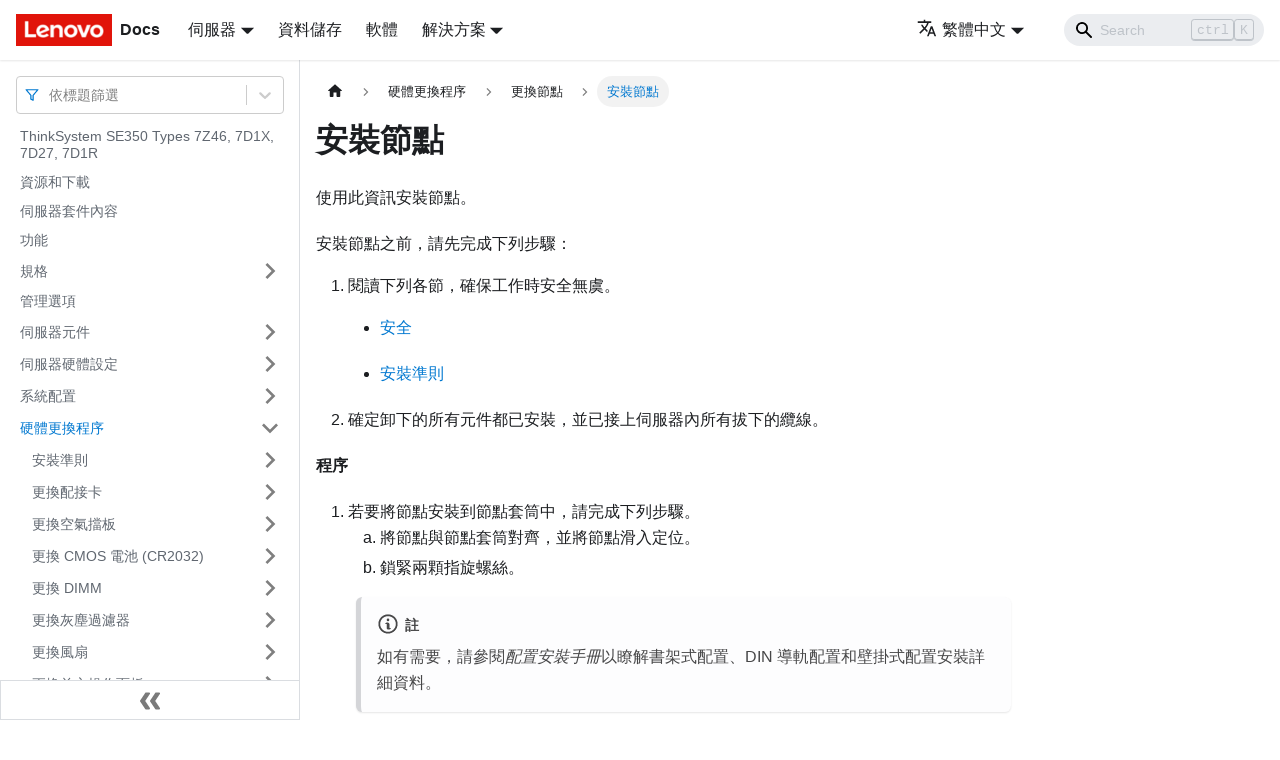

--- FILE ---
content_type: text/html; charset=UTF-8
request_url: https://pubs.lenovo.com/se350/zh-TW/install_a_node_2
body_size: 8985
content:
<!doctype html>
<html lang="zh-TW" dir="ltr" class="docs-wrapper docs-doc-page docs-version-current plugin-docs plugin-id-default docs-doc-id-install_a_node_2" data-has-hydrated="false">
<head>
<meta charset="UTF-8">

<title data-rh="true">安裝節點 | ThinkSystem SE350 | Lenovo Docs</title><meta data-rh="true" name="viewport" content="width=device-width,initial-scale=1"><meta data-rh="true" name="twitter:card" content="summary_large_image"><meta data-rh="true" property="og:image" content="https://pubs.lenovo.com/se350/zh-TW/img/product_soc.png"><meta data-rh="true" name="twitter:image" content="https://pubs.lenovo.com/se350/zh-TW/img/product_soc.png"><meta data-rh="true" property="og:url" content="https://pubs.lenovo.com/se350/zh-TW/install_a_node_2"><meta data-rh="true" name="docusaurus_locale" content="zh-TW"><meta data-rh="true" name="docsearch:language" content="zh-TW"><meta data-rh="true" name="keywords" content="SE350,7Z46,7D1X,7D27,7D1R"><meta data-rh="true" name="og:site_name" content="Lenovo Documentation"><meta data-rh="true" name="robots" content="max-image-preview:large"><meta data-rh="true" name="docusaurus_version" content="current"><meta data-rh="true" name="docusaurus_tag" content="docs-default-current"><meta data-rh="true" name="docsearch:version" content="current"><meta data-rh="true" name="docsearch:docusaurus_tag" content="docs-default-current"><meta data-rh="true" property="og:title" content="安裝節點 | ThinkSystem SE350 | Lenovo Docs"><meta data-rh="true" name="description" content="使用此資訊安裝節點。"><meta data-rh="true" property="og:description" content="使用此資訊安裝節點。"><link data-rh="true" rel="icon" href="/se350/zh-TW/img/favicon.ico"><link data-rh="true" rel="canonical" href="https://pubs.lenovo.com/se350/zh-TW/install_a_node_2"><link data-rh="true" rel="alternate" href="https://pubs.lenovo.com/se350/install_a_node_2" hreflang="en"><link data-rh="true" rel="alternate" href="https://pubs.lenovo.com/se350/de/install_a_node_2" hreflang="de"><link data-rh="true" rel="alternate" href="https://pubs.lenovo.com/se350/es/install_a_node_2" hreflang="es"><link data-rh="true" rel="alternate" href="https://pubs.lenovo.com/se350/fr/install_a_node_2" hreflang="fr"><link data-rh="true" rel="alternate" href="https://pubs.lenovo.com/se350/it/install_a_node_2" hreflang="it"><link data-rh="true" rel="alternate" href="https://pubs.lenovo.com/se350/ja/install_a_node_2" hreflang="ja"><link data-rh="true" rel="alternate" href="https://pubs.lenovo.com/se350/ko/install_a_node_2" hreflang="ko"><link data-rh="true" rel="alternate" href="https://pubs.lenovo.com/se350/pt-BR/install_a_node_2" hreflang="pt-BR"><link data-rh="true" rel="alternate" href="https://pubs.lenovo.com/se350/ru/install_a_node_2" hreflang="ru"><link data-rh="true" rel="alternate" href="https://pubs.lenovo.com/se350/th/install_a_node_2" hreflang="th"><link data-rh="true" rel="alternate" href="https://pubs.lenovo.com/se350/zh-CN/install_a_node_2" hreflang="zh-CN"><link data-rh="true" rel="alternate" href="https://pubs.lenovo.com/se350/zh-TW/install_a_node_2" hreflang="zh-TW"><link data-rh="true" rel="alternate" href="https://pubs.lenovo.com/se350/install_a_node_2" hreflang="x-default"><link rel="preconnect" href="https://www.google-analytics.com">
<link rel="preconnect" href="https://www.googletagmanager.com">
<script async src="https://www.googletagmanager.com/gtag/js?id=G-XM7YNY3PYK"></script>
<script>function gtag(){dataLayer.push(arguments)}window.dataLayer=window.dataLayer||[],gtag("js",new Date),gtag("config","G-XM7YNY3PYK",{anonymize_ip:!0})</script>




<link rel="preconnect" href="https://fonts.googleapis.com">
<link rel="preconnect" href="https://fonts.gstatic.com" crossorigin="anonymous"><link rel="stylesheet" href="/se350/zh-TW/assets/css/styles.fb44ca10.css">
<link rel="preload" href="/se350/zh-TW/assets/js/runtime~main.8a101fc0.js" as="script">
<link rel="preload" href="/se350/zh-TW/assets/js/main.ec7e2fb4.js" as="script">
</head>
<body class="navigation-with-keyboard">
<script>!function(){function t(t){document.documentElement.setAttribute("data-theme",t)}var e=function(){var t=null;try{t=new URLSearchParams(window.location.search).get("docusaurus-theme")}catch(t){}return t}()||function(){var t=null;try{t=localStorage.getItem("theme")}catch(t){}return t}();t(null!==e?e:"light")}()</script><div id="__docusaurus">
<div role="region" aria-label="跳至主要内容"><a class="skipToContent_FR4N" href="#__docusaurus_skipToContent_fallback">跳至主要内容</a></div><nav aria-label="主導航" class="navbar navbar--fixed-top navbarHideable_glH5"><div class="navbar__inner"><div class="navbar__items"><button aria-label="Toggle navigation bar" aria-expanded="false" class="navbar__toggle clean-btn" type="button"><svg width="30" height="30" viewBox="0 0 30 30" aria-hidden="true"><path stroke="currentColor" stroke-linecap="round" stroke-miterlimit="10" stroke-width="2" d="M4 7h22M4 15h22M4 23h22"></path></svg></button><a href="https://pubs.lenovo.com/zh-TW/" target="_self" rel="noopener noreferrer" class="navbar__brand"><div class="navbar__logo"><img src="/se350/zh-TW/img/lenovo.png" alt="Lenovo Logo" class="themedImage_zFba themedImage--light_SMtw" height="32" width="96"><img src="/se350/zh-TW/img/lenovo.png" alt="Lenovo Logo" class="themedImage_zFba themedImage--dark_SHhT" height="32" width="96"></div><b class="navbar__title text--truncate">Docs</b></a><div class="navbar__item dropdown dropdown--hoverable"><a href="#" aria-haspopup="true" aria-expanded="false" role="button" class="navbar__link">伺服器</a><ul class="dropdown__menu"><li><a href="https://pubs.lenovo.com/zh-TW/thinksystem" target="_self" rel="noopener noreferrer" class="dropdown__link externalLink-none">ThinkSystem<svg width="12" height="12" aria-hidden="true" viewBox="0 0 24 24" class="iconExternalLink_SHu7"><path fill="currentColor" d="M21 13v10h-21v-19h12v2h-10v15h17v-8h2zm3-12h-10.988l4.035 4-6.977 7.07 2.828 2.828 6.977-7.07 4.125 4.172v-11z"></path></svg></a></li><li><a href="https://pubs.lenovo.com/zh-TW/thinkedge" target="_self" rel="noopener noreferrer" class="dropdown__link externalLink-none">ThinkEdge<svg width="12" height="12" aria-hidden="true" viewBox="0 0 24 24" class="iconExternalLink_SHu7"><path fill="currentColor" d="M21 13v10h-21v-19h12v2h-10v15h17v-8h2zm3-12h-10.988l4.035 4-6.977 7.07 2.828 2.828 6.977-7.07 4.125 4.172v-11z"></path></svg></a></li><li><a href="https://pubs.lenovo.com/zh-TW/systemx" target="_self" rel="noopener noreferrer" class="dropdown__link externalLink-none">System x<svg width="12" height="12" aria-hidden="true" viewBox="0 0 24 24" class="iconExternalLink_SHu7"><path fill="currentColor" d="M21 13v10h-21v-19h12v2h-10v15h17v-8h2zm3-12h-10.988l4.035 4-6.977 7.07 2.828 2.828 6.977-7.07 4.125 4.172v-11z"></path></svg></a></li><li><a href="https://serveroption.lenovo.com/" target="_blank" rel="noopener noreferrer" class="dropdown__link">Option<svg width="12" height="12" aria-hidden="true" viewBox="0 0 24 24" class="iconExternalLink_SHu7"><path fill="currentColor" d="M21 13v10h-21v-19h12v2h-10v15h17v-8h2zm3-12h-10.988l4.035 4-6.977 7.07 2.828 2.828 6.977-7.07 4.125 4.172v-11z"></path></svg></a></li></ul></div><a href="https://datacentersupport.lenovo.com/storagepubs" target="_self" rel="noopener noreferrer" class="navbar__item navbar__link externalLink-none">資料儲存<svg width="13.5" height="13.5" aria-hidden="true" viewBox="0 0 24 24" class="iconExternalLink_SHu7"><path fill="currentColor" d="M21 13v10h-21v-19h12v2h-10v15h17v-8h2zm3-12h-10.988l4.035 4-6.977 7.07 2.828 2.828 6.977-7.07 4.125 4.172v-11z"></path></svg></a><a href="https://pubs.lenovo.com/zh-TW/software" target="_self" rel="noopener noreferrer" class="navbar__item navbar__link externalLink-none">軟體<svg width="13.5" height="13.5" aria-hidden="true" viewBox="0 0 24 24" class="iconExternalLink_SHu7"><path fill="currentColor" d="M21 13v10h-21v-19h12v2h-10v15h17v-8h2zm3-12h-10.988l4.035 4-6.977 7.07 2.828 2.828 6.977-7.07 4.125 4.172v-11z"></path></svg></a><div class="navbar__item dropdown dropdown--hoverable"><a href="#" aria-haspopup="true" aria-expanded="false" role="button" class="navbar__link">解決方案</a><ul class="dropdown__menu"><li><a href="https://pubs.lenovo.com/zh-TW/thinkagile" target="_self" rel="noopener noreferrer" class="dropdown__link externalLink-none">ThinkAgile<svg width="12" height="12" aria-hidden="true" viewBox="0 0 24 24" class="iconExternalLink_SHu7"><path fill="currentColor" d="M21 13v10h-21v-19h12v2h-10v15h17v-8h2zm3-12h-10.988l4.035 4-6.977 7.07 2.828 2.828 6.977-7.07 4.125 4.172v-11z"></path></svg></a></li><li><a href="https://pubs.lenovo.com/zh-TW/water-cooling-solution" target="_self" rel="noopener noreferrer" class="dropdown__link externalLink-none">Water Cooling Solution<svg width="12" height="12" aria-hidden="true" viewBox="0 0 24 24" class="iconExternalLink_SHu7"><path fill="currentColor" d="M21 13v10h-21v-19h12v2h-10v15h17v-8h2zm3-12h-10.988l4.035 4-6.977 7.07 2.828 2.828 6.977-7.07 4.125 4.172v-11z"></path></svg></a></li></ul></div></div><div class="navbar__items navbar__items--right"><div class="navbar__item dropdown dropdown--hoverable dropdown--right"><a href="#" aria-haspopup="true" aria-expanded="false" role="button" class="navbar__link"><svg viewBox="0 0 24 24" width="20" height="20" aria-hidden="true" class="iconLanguage_DSK9"><path fill="currentColor" d="M12.87 15.07l-2.54-2.51.03-.03c1.74-1.94 2.98-4.17 3.71-6.53H17V4h-7V2H8v2H1v1.99h11.17C11.5 7.92 10.44 9.75 9 11.35 8.07 10.32 7.3 9.19 6.69 8h-2c.73 1.63 1.73 3.17 2.98 4.56l-5.09 5.02L4 19l5-5 3.11 3.11.76-2.04zM18.5 10h-2L12 22h2l1.12-3h4.75L21 22h2l-4.5-12zm-2.62 7l1.62-4.33L19.12 17h-3.24z"></path></svg>繁體中文</a><ul class="dropdown__menu"><li><a href="/se350/install_a_node_2" target="_self" rel="noopener noreferrer" class="dropdown__link" lang="en">English</a></li><li><a href="/se350/de/install_a_node_2" target="_self" rel="noopener noreferrer" class="dropdown__link" lang="de">Deutsch</a></li><li><a href="/se350/es/install_a_node_2" target="_self" rel="noopener noreferrer" class="dropdown__link" lang="es">Español</a></li><li><a href="/se350/fr/install_a_node_2" target="_self" rel="noopener noreferrer" class="dropdown__link" lang="fr">Français</a></li><li><a href="/se350/it/install_a_node_2" target="_self" rel="noopener noreferrer" class="dropdown__link" lang="it">Italiano</a></li><li><a href="/se350/ja/install_a_node_2" target="_self" rel="noopener noreferrer" class="dropdown__link" lang="ja">日本語</a></li><li><a href="/se350/ko/install_a_node_2" target="_self" rel="noopener noreferrer" class="dropdown__link" lang="ko">한국어</a></li><li><a href="/se350/pt-BR/install_a_node_2" target="_self" rel="noopener noreferrer" class="dropdown__link" lang="pt-BR">Português do Brasil</a></li><li><a href="/se350/ru/install_a_node_2" target="_self" rel="noopener noreferrer" class="dropdown__link" lang="ru">Русский</a></li><li><a href="/se350/th/install_a_node_2" target="_self" rel="noopener noreferrer" class="dropdown__link" lang="th">ภาษาไทย</a></li><li><a href="/se350/zh-CN/install_a_node_2" target="_self" rel="noopener noreferrer" class="dropdown__link" lang="zh-CN">简体中文</a></li><li><a href="/se350/zh-TW/install_a_node_2" target="_self" rel="noopener noreferrer" class="dropdown__link dropdown__link--active" lang="zh-TW">繁體中文</a></li></ul></div><div class="searchBox_BlU4"><div class="navbar__search searchBarContainer_h4SQ"><input placeholder="Search" aria-label="Search" class="navbar__search-input"><div class="loadingRing_kmHx searchBarLoadingRing_AT3w"><div></div><div></div><div></div><div></div></div></div></div></div></div><div role="presentation" class="navbar-sidebar__backdrop"></div></nav><div id="__docusaurus_skipToContent_fallback" class="main-wrapper mainWrapper_OJKY docsWrapper_a8OH"><button aria-label="回到頂部" class="clean-btn theme-back-to-top-button backToTopButton_xZQ7" type="button"></button><div class="docPage_LEBb"><aside class="theme-doc-sidebar-container docSidebarContainer_TOXn"><div class="sidebarViewport_swqP"><div class="sidebar_TiFu sidebarWithHideableNavbar_b5mb"><a href="https://pubs.lenovo.com/zh-TW/" target="_self" rel="noopener noreferrer" tabindex="-1" class="sidebarLogo_Jpyc"><img src="/se350/zh-TW/img/lenovo.png" alt="Lenovo Logo" class="themedImage_zFba themedImage--light_SMtw" height="32" width="96"><img src="/se350/zh-TW/img/lenovo.png" alt="Lenovo Logo" class="themedImage_zFba themedImage--dark_SHhT" height="32" width="96"><b>Docs</b></a><nav aria-label="文件側邊欄" class="menu thin-scrollbar menu_Y1UP"><style data-emotion="css b62m3t-container">.css-b62m3t-container{position:relative;box-sizing:border-box;}</style><div class="titleFilter_mcU3 css-b62m3t-container"><style data-emotion="css 7pg0cj-a11yText">.css-7pg0cj-a11yText{z-index:9999;border:0;clip:rect(1px, 1px, 1px, 1px);height:1px;width:1px;position:absolute;overflow:hidden;padding:0;white-space:nowrap;}</style><span id="react-select-627-live-region" class="css-7pg0cj-a11yText"></span><span aria-live="polite" aria-atomic="false" aria-relevant="additions text" role="log" class="css-7pg0cj-a11yText"></span><style data-emotion="css 13cymwt-control">.css-13cymwt-control{-webkit-align-items:center;-webkit-box-align:center;-ms-flex-align:center;align-items:center;cursor:default;display:-webkit-box;display:-webkit-flex;display:-ms-flexbox;display:flex;-webkit-box-flex-wrap:wrap;-webkit-flex-wrap:wrap;-ms-flex-wrap:wrap;flex-wrap:wrap;-webkit-box-pack:justify;-webkit-justify-content:space-between;justify-content:space-between;min-height:38px;outline:0!important;position:relative;-webkit-transition:all 100ms;transition:all 100ms;background-color:hsl(0, 0%, 100%);border-color:hsl(0, 0%, 80%);border-radius:4px;border-style:solid;border-width:1px;box-sizing:border-box;}.css-13cymwt-control:hover{border-color:hsl(0, 0%, 70%);}</style><div class="title-filter__control css-13cymwt-control"><svg stroke="currentColor" fill="none" stroke-width="2" viewBox="0 0 24 24" stroke-linecap="round" stroke-linejoin="round" class="titleFilterIcon_Fmk3" height="1em" width="1em" xmlns="http://www.w3.org/2000/svg"><polygon points="22 3 2 3 10 12.46 10 19 14 21 14 12.46 22 3"></polygon></svg> <style data-emotion="css hlgwow">.css-hlgwow{-webkit-align-items:center;-webkit-box-align:center;-ms-flex-align:center;align-items:center;display:grid;-webkit-flex:1;-ms-flex:1;flex:1;-webkit-box-flex-wrap:wrap;-webkit-flex-wrap:wrap;-ms-flex-wrap:wrap;flex-wrap:wrap;-webkit-overflow-scrolling:touch;position:relative;overflow:hidden;padding:2px 8px;box-sizing:border-box;}</style><div class="title-filter__value-container css-hlgwow"><style data-emotion="css 1jqq78o-placeholder">.css-1jqq78o-placeholder{grid-area:1/1/2/3;color:hsl(0, 0%, 50%);margin-left:2px;margin-right:2px;box-sizing:border-box;}</style><div class="title-filter__placeholder css-1jqq78o-placeholder" id="react-select-627-placeholder">依標題篩選</div><style data-emotion="css 19bb58m">.css-19bb58m{visibility:visible;-webkit-flex:1 1 auto;-ms-flex:1 1 auto;flex:1 1 auto;display:inline-grid;grid-area:1/1/2/3;grid-template-columns:0 min-content;margin:2px;padding-bottom:2px;padding-top:2px;color:hsl(0, 0%, 20%);box-sizing:border-box;}.css-19bb58m:after{content:attr(data-value) " ";visibility:hidden;white-space:pre;grid-area:1/2;font:inherit;min-width:2px;border:0;margin:0;outline:0;padding:0;}</style><div class="title-filter__input-container css-19bb58m" data-value=""><input class="title-filter__input" style="label:input;color:inherit;background:0;opacity:1;width:100%;grid-area:1 / 2;font:inherit;min-width:2px;border:0;margin:0;outline:0;padding:0" autocapitalize="none" autocomplete="off" autocorrect="off" id="react-select-627-input" spellcheck="false" tabindex="0" aria-autocomplete="list" aria-expanded="false" aria-haspopup="true" role="combobox" aria-activedescendant="" aria-describedby="react-select-627-placeholder"></div></div><style data-emotion="css 1wy0on6">.css-1wy0on6{-webkit-align-items:center;-webkit-box-align:center;-ms-flex-align:center;align-items:center;-webkit-align-self:stretch;-ms-flex-item-align:stretch;align-self:stretch;display:-webkit-box;display:-webkit-flex;display:-ms-flexbox;display:flex;-webkit-flex-shrink:0;-ms-flex-negative:0;flex-shrink:0;box-sizing:border-box;}</style><div class="title-filter__indicators css-1wy0on6"><style data-emotion="css 1u9des2-indicatorSeparator">.css-1u9des2-indicatorSeparator{-webkit-align-self:stretch;-ms-flex-item-align:stretch;align-self:stretch;width:1px;background-color:hsl(0, 0%, 80%);margin-bottom:8px;margin-top:8px;box-sizing:border-box;}</style><span class="title-filter__indicator-separator css-1u9des2-indicatorSeparator"></span><style data-emotion="css 1xc3v61-indicatorContainer">.css-1xc3v61-indicatorContainer{display:-webkit-box;display:-webkit-flex;display:-ms-flexbox;display:flex;-webkit-transition:color 150ms;transition:color 150ms;color:hsl(0, 0%, 80%);padding:8px;box-sizing:border-box;}.css-1xc3v61-indicatorContainer:hover{color:hsl(0, 0%, 60%);}</style><div class="title-filter__indicator title-filter__dropdown-indicator css-1xc3v61-indicatorContainer" aria-hidden="true"><style data-emotion="css 8mmkcg">.css-8mmkcg{display:inline-block;fill:currentColor;line-height:1;stroke:currentColor;stroke-width:0;}</style><svg height="20" width="20" viewBox="0 0 20 20" aria-hidden="true" focusable="false" class="css-8mmkcg"><path d="M4.516 7.548c0.436-0.446 1.043-0.481 1.576 0l3.908 3.747 3.908-3.747c0.533-0.481 1.141-0.446 1.574 0 0.436 0.445 0.408 1.197 0 1.615-0.406 0.418-4.695 4.502-4.695 4.502-0.217 0.223-0.502 0.335-0.787 0.335s-0.57-0.112-0.789-0.335c0 0-4.287-4.084-4.695-4.502s-0.436-1.17 0-1.615z"></path></svg></div></div></div></div><ul class="theme-doc-sidebar-menu menu__list"><li class="theme-doc-sidebar-item-link theme-doc-sidebar-item-link-level-1 menu__list-item"><a class="menu__link" href="/se350/zh-TW/">ThinkSystem SE350 Types 7Z46, 7D1X, 7D27, 7D1R</a></li><li class="theme-doc-sidebar-item-link theme-doc-sidebar-item-link-level-1 menu__list-item"><a class="menu__link" href="/se350/zh-TW/pdf_files">資源和下載</a></li><li class="theme-doc-sidebar-item-link theme-doc-sidebar-item-link-level-1 menu__list-item"><a class="menu__link" href="/se350/zh-TW/server_package_contents">伺服器套件內容</a></li><li class="theme-doc-sidebar-item-link theme-doc-sidebar-item-link-level-1 menu__list-item"><a class="menu__link" href="/se350/zh-TW/server_features">功能</a></li><li class="theme-doc-sidebar-item-category theme-doc-sidebar-item-category-level-1 menu__list-item menu__list-item--collapsed"><div class="menu__list-item-collapsible"><a class="menu__link menu__link--sublist" aria-expanded="false" href="/se350/zh-TW/server_specifications">規格</a><button aria-label="打開/收起側邊欄選單「規格」" type="button" class="clean-btn menu__caret"></button></div></li><li class="theme-doc-sidebar-item-link theme-doc-sidebar-item-link-level-1 menu__list-item"><a class="menu__link" href="/se350/zh-TW/management_options">管理選項</a></li><li class="theme-doc-sidebar-item-category theme-doc-sidebar-item-category-level-1 menu__list-item menu__list-item--collapsed"><div class="menu__list-item-collapsible"><a class="menu__link menu__link--sublist" aria-expanded="false" href="/se350/zh-TW/server_components">伺服器元件</a><button aria-label="打開/收起側邊欄選單「伺服器元件」" type="button" class="clean-btn menu__caret"></button></div></li><li class="theme-doc-sidebar-item-category theme-doc-sidebar-item-category-level-1 menu__list-item menu__list-item--collapsed"><div class="menu__list-item-collapsible"><a class="menu__link menu__link--sublist" aria-expanded="false" href="/se350/zh-TW/server_setup">伺服器硬體設定</a><button aria-label="打開/收起側邊欄選單「伺服器硬體設定」" type="button" class="clean-btn menu__caret"></button></div></li><li class="theme-doc-sidebar-item-category theme-doc-sidebar-item-category-level-1 menu__list-item menu__list-item--collapsed"><div class="menu__list-item-collapsible"><a class="menu__link menu__link--sublist" aria-expanded="false" href="/se350/zh-TW/managing_your_server">系統配置</a><button aria-label="打開/收起側邊欄選單「系統配置」" type="button" class="clean-btn menu__caret"></button></div></li><li class="theme-doc-sidebar-item-category theme-doc-sidebar-item-category-level-1 menu__list-item"><div class="menu__list-item-collapsible"><a class="menu__link menu__link--sublist menu__link--active" aria-expanded="true" href="/se350/zh-TW/maintenance_manual_hardware_replacement_procedures">硬體更換程序</a><button aria-label="打開/收起側邊欄選單「硬體更換程序」" type="button" class="clean-btn menu__caret"></button></div><ul style="display:block;overflow:visible;height:auto" class="menu__list"><li class="theme-doc-sidebar-item-category theme-doc-sidebar-item-category-level-2 menu__list-item menu__list-item--collapsed"><div class="menu__list-item-collapsible"><a class="menu__link menu__link--sublist" aria-expanded="false" tabindex="0" href="/se350/zh-TW/maintenance_manual_installation_guidelines">安裝準則</a><button aria-label="打開/收起側邊欄選單「安裝準則」" type="button" class="clean-btn menu__caret"></button></div></li><li class="theme-doc-sidebar-item-category theme-doc-sidebar-item-category-level-2 menu__list-item menu__list-item--collapsed"><div class="menu__list-item-collapsible"><a class="menu__link menu__link--sublist" aria-expanded="false" tabindex="0" href="/se350/zh-TW/adapter_replacement">更換配接卡</a><button aria-label="打開/收起側邊欄選單「更換配接卡」" type="button" class="clean-btn menu__caret"></button></div></li><li class="theme-doc-sidebar-item-category theme-doc-sidebar-item-category-level-2 menu__list-item menu__list-item--collapsed"><div class="menu__list-item-collapsible"><a class="menu__link menu__link--sublist" aria-expanded="false" tabindex="0" href="/se350/zh-TW/air_baffle_replacement">更換空氣擋板</a><button aria-label="打開/收起側邊欄選單「更換空氣擋板」" type="button" class="clean-btn menu__caret"></button></div></li><li class="theme-doc-sidebar-item-category theme-doc-sidebar-item-category-level-2 menu__list-item menu__list-item--collapsed"><div class="menu__list-item-collapsible"><a class="menu__link menu__link--sublist" aria-expanded="false" tabindex="0" href="/se350/zh-TW/battery_replacement">更換 CMOS 電池 (CR2032)</a><button aria-label="打開/收起側邊欄選單「更換 CMOS 電池 (CR2032)」" type="button" class="clean-btn menu__caret"></button></div></li><li class="theme-doc-sidebar-item-category theme-doc-sidebar-item-category-level-2 menu__list-item menu__list-item--collapsed"><div class="menu__list-item-collapsible"><a class="menu__link menu__link--sublist" aria-expanded="false" tabindex="0" href="/se350/zh-TW/dimm_replacement">更換 DIMM</a><button aria-label="打開/收起側邊欄選單「更換 DIMM」" type="button" class="clean-btn menu__caret"></button></div></li><li class="theme-doc-sidebar-item-category theme-doc-sidebar-item-category-level-2 menu__list-item menu__list-item--collapsed"><div class="menu__list-item-collapsible"><a class="menu__link menu__link--sublist" aria-expanded="false" tabindex="0" href="/se350/zh-TW/dust_filter_locking_bezel_replacement">更換灰塵過濾器</a><button aria-label="打開/收起側邊欄選單「更換灰塵過濾器」" type="button" class="clean-btn menu__caret"></button></div></li><li class="theme-doc-sidebar-item-category theme-doc-sidebar-item-category-level-2 menu__list-item menu__list-item--collapsed"><div class="menu__list-item-collapsible"><a class="menu__link menu__link--sublist" aria-expanded="false" tabindex="0" href="/se350/zh-TW/fan_replacement">更換風扇</a><button aria-label="打開/收起側邊欄選單「更換風扇」" type="button" class="clean-btn menu__caret"></button></div></li><li class="theme-doc-sidebar-item-category theme-doc-sidebar-item-category-level-2 menu__list-item menu__list-item--collapsed"><div class="menu__list-item-collapsible"><a class="menu__link menu__link--sublist" aria-expanded="false" tabindex="0" href="/se350/zh-TW/operator_panel_replacement">更換前方操作面板</a><button aria-label="打開/收起側邊欄選單「更換前方操作面板」" type="button" class="clean-btn menu__caret"></button></div></li><li class="theme-doc-sidebar-item-category theme-doc-sidebar-item-category-level-2 menu__list-item menu__list-item--collapsed"><div class="menu__list-item-collapsible"><a class="menu__link menu__link--sublist" aria-expanded="false" tabindex="0" href="/se350/zh-TW/heat_sink_replacement">更換散熱槽</a><button aria-label="打開/收起側邊欄選單「更換散熱槽」" type="button" class="clean-btn menu__caret"></button></div></li><li class="theme-doc-sidebar-item-category theme-doc-sidebar-item-category-level-2 menu__list-item menu__list-item--collapsed"><div class="menu__list-item-collapsible"><a class="menu__link menu__link--sublist" aria-expanded="false" tabindex="0" href="/se350/zh-TW/intrusion_switch_replacement">更換入侵開關纜線</a><button aria-label="打開/收起側邊欄選單「更換入侵開關纜線」" type="button" class="clean-btn menu__caret"></button></div></li><li class="theme-doc-sidebar-item-category theme-doc-sidebar-item-category-level-2 menu__list-item menu__list-item--collapsed"><div class="menu__list-item-collapsible"><a class="menu__link menu__link--sublist" aria-expanded="false" tabindex="0" href="/se350/zh-TW/lock_position_switch_replacement">更換鎖定位置開關</a><button aria-label="打開/收起側邊欄選單「更換鎖定位置開關」" type="button" class="clean-btn menu__caret"></button></div></li><li class="theme-doc-sidebar-item-category theme-doc-sidebar-item-category-level-2 menu__list-item menu__list-item--collapsed"><div class="menu__list-item-collapsible"><a class="menu__link menu__link--sublist" aria-expanded="false" tabindex="0" href="/se350/zh-TW/lte_wifi_antenna_replacement">更換 LTE/WLAN 天線</a><button aria-label="打開/收起側邊欄選單「更換 LTE/WLAN 天線」" type="button" class="clean-btn menu__caret"></button></div></li><li class="theme-doc-sidebar-item-category theme-doc-sidebar-item-category-level-2 menu__list-item menu__list-item--collapsed"><div class="menu__list-item-collapsible"><a class="menu__link menu__link--sublist" aria-expanded="false" tabindex="0" href="/se350/zh-TW/data_m.2_replacement">更換 M.2 資料配接卡上的 M.2 硬碟</a><button aria-label="打開/收起側邊欄選單「更換 M.2 資料配接卡上的 M.2 硬碟」" type="button" class="clean-btn menu__caret"></button></div></li><li class="theme-doc-sidebar-item-category theme-doc-sidebar-item-category-level-2 menu__list-item menu__list-item--collapsed"><div class="menu__list-item-collapsible"><a class="menu__link menu__link--sublist" aria-expanded="false" tabindex="0" href="/se350/zh-TW/m.2_lte_replacement">更換 M.2 LTE 模組</a><button aria-label="打開/收起側邊欄選單「更換 M.2 LTE 模組」" type="button" class="clean-btn menu__caret"></button></div></li><li class="theme-doc-sidebar-item-category theme-doc-sidebar-item-category-level-2 menu__list-item menu__list-item--collapsed"><div class="menu__list-item-collapsible"><a class="menu__link menu__link--sublist" aria-expanded="false" tabindex="0" href="/se350/zh-TW/m.2_wifi_replacement">更換 M.2 WLAN 模組</a><button aria-label="打開/收起側邊欄選單「更換 M.2 WLAN 模組」" type="button" class="clean-btn menu__caret"></button></div></li><li class="theme-doc-sidebar-item-category theme-doc-sidebar-item-category-level-2 menu__list-item"><div class="menu__list-item-collapsible"><a class="menu__link menu__link--sublist menu__link--active" aria-expanded="true" tabindex="0" href="/se350/zh-TW/node_replacement">更換節點</a><button aria-label="打開/收起側邊欄選單「更換節點」" type="button" class="clean-btn menu__caret"></button></div><ul style="display:block;overflow:visible;height:auto" class="menu__list"><li class="theme-doc-sidebar-item-link theme-doc-sidebar-item-link-level-3 menu__list-item"><a class="menu__link" tabindex="0" href="/se350/zh-TW/remove_a_node_2">卸下節點</a></li><li class="theme-doc-sidebar-item-link theme-doc-sidebar-item-link-level-3 menu__list-item"><a class="menu__link menu__link--active" aria-current="page" tabindex="0" href="/se350/zh-TW/install_a_node_2">安裝節點</a></li></ul></li><li class="theme-doc-sidebar-item-category theme-doc-sidebar-item-category-level-2 menu__list-item menu__list-item--collapsed"><div class="menu__list-item-collapsible"><a class="menu__link menu__link--sublist" aria-expanded="false" tabindex="0" href="/se350/zh-TW/pcie_riser_replacement">更換 PCIe 擴充卡組件</a><button aria-label="打開/收起側邊欄選單「更換 PCIe 擴充卡組件」" type="button" class="clean-btn menu__caret"></button></div></li><li class="theme-doc-sidebar-item-category theme-doc-sidebar-item-category-level-2 menu__list-item menu__list-item--collapsed"><div class="menu__list-item-collapsible"><a class="menu__link menu__link--sublist" aria-expanded="false" tabindex="0" href="/se350/zh-TW/power_distribution_board_replacement">更換電源配送模組</a><button aria-label="打開/收起側邊欄選單「更換電源配送模組」" type="button" class="clean-btn menu__caret"></button></div></li><li class="theme-doc-sidebar-item-category theme-doc-sidebar-item-category-level-2 menu__list-item menu__list-item--collapsed"><div class="menu__list-item-collapsible"><a class="menu__link menu__link--sublist" aria-expanded="false" tabindex="0" href="/se350/zh-TW/power_supply_replacement">更換電源整流器</a><button aria-label="打開/收起側邊欄選單「更換電源整流器」" type="button" class="clean-btn menu__caret"></button></div></li><li class="theme-doc-sidebar-item-category theme-doc-sidebar-item-category-level-2 menu__list-item menu__list-item--collapsed"><div class="menu__list-item-collapsible"><a class="menu__link menu__link--sublist" aria-expanded="false" tabindex="0" href="/se350/zh-TW/rubber_feet_replacement">更換橡膠接腳</a><button aria-label="打開/收起側邊欄選單「更換橡膠接腳」" type="button" class="clean-btn menu__caret"></button></div></li><li class="theme-doc-sidebar-item-category theme-doc-sidebar-item-category-level-2 menu__list-item menu__list-item--collapsed"><div class="menu__list-item-collapsible"><a class="menu__link menu__link--sublist" aria-expanded="false" tabindex="0" href="/se350/zh-TW/sim_card_replacement">更換 SIM 卡</a><button aria-label="打開/收起側邊欄選單「更換 SIM 卡」" type="button" class="clean-btn menu__caret"></button></div></li><li class="theme-doc-sidebar-item-category theme-doc-sidebar-item-category-level-2 menu__list-item menu__list-item--collapsed"><div class="menu__list-item-collapsible"><a class="menu__link menu__link--sublist" aria-expanded="false" tabindex="0" href="/se350/zh-TW/system_board_replacement">更換主機板</a><button aria-label="打開/收起側邊欄選單「更換主機板」" type="button" class="clean-btn menu__caret"></button></div></li><li class="theme-doc-sidebar-item-category theme-doc-sidebar-item-category-level-2 menu__list-item menu__list-item--collapsed"><div class="menu__list-item-collapsible"><a class="menu__link menu__link--sublist" aria-expanded="false" tabindex="0" href="/se350/zh-TW/top_cover_replacement">更換上蓋</a><button aria-label="打開/收起側邊欄選單「更換上蓋」" type="button" class="clean-btn menu__caret"></button></div></li><li class="theme-doc-sidebar-item-category theme-doc-sidebar-item-category-level-2 menu__list-item menu__list-item--collapsed"><div class="menu__list-item-collapsible"><a class="menu__link menu__link--sublist" aria-expanded="false" tabindex="0" href="/se350/zh-TW/tcm_replacement">更換 TPM 卡（僅限中國大陸）</a><button aria-label="打開/收起側邊欄選單「更換 TPM 卡（僅限中國大陸）」" type="button" class="clean-btn menu__caret"></button></div></li><li class="theme-doc-sidebar-item-link theme-doc-sidebar-item-link-level-2 menu__list-item"><a class="menu__link" tabindex="0" href="/se350/zh-TW/complete_the_parts_replacement">完成零件更換</a></li></ul></li><li class="theme-doc-sidebar-item-category theme-doc-sidebar-item-category-level-1 menu__list-item menu__list-item--collapsed"><div class="menu__list-item-collapsible"><a class="menu__link menu__link--sublist" aria-expanded="false" href="/se350/zh-TW/maintenance_manual_problem_determination">問題判斷</a><button aria-label="打開/收起側邊欄選單「問題判斷」" type="button" class="clean-btn menu__caret"></button></div></li><li class="theme-doc-sidebar-item-category theme-doc-sidebar-item-category-level-1 menu__list-item menu__list-item--collapsed"><div class="menu__list-item-collapsible"><a class="menu__link menu__link--sublist" aria-expanded="false" href="/se350/zh-TW/messages_introduction">訊息</a><button aria-label="打開/收起側邊欄選單「訊息」" type="button" class="clean-btn menu__caret"></button></div></li><li class="theme-doc-sidebar-item-link theme-doc-sidebar-item-link-level-1 menu__list-item"><a class="menu__link" href="/se350/zh-TW/service_bulletins">Tech 提示</a></li><li class="theme-doc-sidebar-item-link theme-doc-sidebar-item-link-level-1 menu__list-item"><a class="menu__link" href="/se350/zh-TW/security_advisories">安全性諮詢</a></li><li class="theme-doc-sidebar-item-category theme-doc-sidebar-item-category-level-1 menu__list-item menu__list-item--collapsed"><div class="menu__list-item-collapsible"><a class="menu__link menu__link--sublist" aria-expanded="false" href="/se350/zh-TW/getting_help_and_technical_assistance">取得說明和技術協助</a><button aria-label="打開/收起側邊欄選單「取得說明和技術協助」" type="button" class="clean-btn menu__caret"></button></div></li></ul><div class="sidebar-resource-links"><hr><div><a href="https://lenovopress.lenovo.com/lp1168-thinksystem-se350-edge-server" class="menu__link" target="_BLANK"><img height="24" width="24" src="https://pubs.lenovo.com/img/lenovopress.png"><span class="sidebarLinks-name">ThinkSystem SE350 Edge Server Product Guide</span><div><svg stroke="currentColor" fill="currentColor" stroke-width="0" viewBox="0 0 512 512" height="0.875rem" width="0.875rem" xmlns="http://www.w3.org/2000/svg"><path d="M432,320H400a16,16,0,0,0-16,16V448H64V128H208a16,16,0,0,0,16-16V80a16,16,0,0,0-16-16H48A48,48,0,0,0,0,112V464a48,48,0,0,0,48,48H400a48,48,0,0,0,48-48V336A16,16,0,0,0,432,320ZM488,0h-128c-21.37,0-32.05,25.91-17,41l35.73,35.73L135,320.37a24,24,0,0,0,0,34L157.67,377a24,24,0,0,0,34,0L435.28,133.32,471,169c15,15,41,4.5,41-17V24A24,24,0,0,0,488,0Z"></path></svg></div></a></div></div></nav><button type="button" title="收起側邊欄" aria-label="收起側邊欄" class="button button--secondary button--outline collapseSidebarButton_e0pa"><svg width="20" height="20" aria-hidden="true" class="collapseSidebarButtonIcon_KEWD"><g fill="#7a7a7a"><path d="M9.992 10.023c0 .2-.062.399-.172.547l-4.996 7.492a.982.982 0 01-.828.454H1c-.55 0-1-.453-1-1 0-.2.059-.403.168-.551l4.629-6.942L.168 3.078A.939.939 0 010 2.528c0-.548.45-.997 1-.997h2.996c.352 0 .649.18.828.45L9.82 9.472c.11.148.172.347.172.55zm0 0"></path><path d="M19.98 10.023c0 .2-.058.399-.168.547l-4.996 7.492a.987.987 0 01-.828.454h-3c-.547 0-.996-.453-.996-1 0-.2.059-.403.168-.551l4.625-6.942-4.625-6.945a.939.939 0 01-.168-.55 1 1 0 01.996-.997h3c.348 0 .649.18.828.45l4.996 7.492c.11.148.168.347.168.55zm0 0"></path></g></svg></button></div></div></aside><main class="docMainContainer_LQPs"><div class="container padding-top--md padding-bottom--lg"><div class="row"><div class="col docItemCol_z5aJ"><div class="docItemContainer_c0TR"><article><nav class="theme-doc-breadcrumbs breadcrumbsContainer_DwUf" aria-label="頁面路徑"><ul class="breadcrumbs" itemscope="" itemtype="https://schema.org/BreadcrumbList"><li class="breadcrumbs__item"><a aria-label="主頁面" class="breadcrumbs__link" href="/se350/zh-TW/"><svg viewBox="0 0 24 24" class="breadcrumbHomeIcon_Ppp2"><path d="M10 19v-5h4v5c0 .55.45 1 1 1h3c.55 0 1-.45 1-1v-7h1.7c.46 0 .68-.57.33-.87L12.67 3.6c-.38-.34-.96-.34-1.34 0l-8.36 7.53c-.34.3-.13.87.33.87H5v7c0 .55.45 1 1 1h3c.55 0 1-.45 1-1z" fill="currentColor"></path></svg></a></li><li itemscope="" itemprop="itemListElement" itemtype="https://schema.org/ListItem" class="breadcrumbs__item"><a class="breadcrumbs__link" itemprop="item" href="/se350/zh-TW/maintenance_manual_hardware_replacement_procedures"><span itemprop="name">硬體更換程序</span></a><meta itemprop="position" content="1"></li><li itemscope="" itemprop="itemListElement" itemtype="https://schema.org/ListItem" class="breadcrumbs__item"><a class="breadcrumbs__link" itemprop="item" href="/se350/zh-TW/node_replacement"><span itemprop="name">更換節點</span></a><meta itemprop="position" content="2"></li><li itemscope="" itemprop="itemListElement" itemtype="https://schema.org/ListItem" class="breadcrumbs__item breadcrumbs__item--active"><span class="breadcrumbs__link" itemprop="name">安裝節點</span><meta itemprop="position" content="3"></li></ul></nav><div class="theme-doc-markdown markdown"><h1>安裝節點</h1><div class="body taskbody"><p class="shortdesc">使用此資訊安裝節點。</p><div id="install_a_node__install_a_node_prereq" class="section prereq p"><div class="p">安裝節點之前，請先完成下列步驟：<ol class="ol"><li class="li"><div class="p">閱讀下列各節，確保工作時安全無虞。<ul class="ul"><li class="li"><p class="p"><a title="Before installing this product, read the Safety Information." class="xref" href="/se350/zh-TW/safety_introduction">安全</a></p></li><li class="li"><p class="p"><a title="在伺服器中安裝元件之前，請先閱讀安裝準則。" class="xref" href="/se350/zh-TW/maintenance_manual_installation_guidelines">安裝準則</a></p></li></ul></div></li><li class="li"><p class="p">確定卸下的所有元件都已安裝，並已接上伺服器內所有拔下的纜線。</p></li></ol></div><p class="p"><span class="ph"><strong class="ph b">程序</strong></span></p><p class="p"></p></div><ol id="install_a_node__install_a_node_steps" class="ol steps"><li class="li step stepexpand"><span class="ph cmd">若要將節點安裝到節點套筒中，請完成下列步驟。</span><ol type="a" class="ol substeps"><li class="li substep"><span class="ph cmd">將節點與節點套筒對齊，並將節點滑入定位。</span></li><li class="li substep"><span class="ph cmd">鎖緊兩顆指旋螺絲。</span></li></ol><div class="itemgroup info"><div class="theme-admonition theme-admonition-note alert alert--secondary admonition_O6Hw"><div class="admonitionHeading_I3hY"><span class="admonitionIcon_I0ub"><svg viewBox="0 0 14 16"><path fill-rule="evenodd" d="M6.3 5.69a.942.942 0 0 1-.28-.7c0-.28.09-.52.28-.7.19-.18.42-.28.7-.28.28 0 .52.09.7.28.18.19.28.42.28.7 0 .28-.09.52-.28.7a1 1 0 0 1-.7.3c-.28 0-.52-.11-.7-.3zM8 7.99c-.02-.25-.11-.48-.31-.69-.2-.19-.42-.3-.69-.31H6c-.27.02-.48.13-.69.31-.2.2-.3.44-.31.69h1v3c.02.27.11.5.31.69.2.2.42.31.69.31h1c.27 0 .48-.11.69-.31.2-.19.3-.42.31-.69H8V7.98v.01zM7 2.3c-3.14 0-5.7 2.54-5.7 5.68 0 3.14 2.56 5.7 5.7 5.7s5.7-2.55 5.7-5.7c0-3.15-2.56-5.69-5.7-5.69v.01zM7 .98c3.86 0 7 3.14 7 7s-3.14 7-7 7-7-3.12-7-7 3.14-7 7-7z"></path></svg></span>註</div><div class="admonitionContent_w5e6">如有需要，請參閱<em class="ph i">配置安裝手冊</em>以瞭解書架式配置、DIN 導軌配置和壁掛式配置安裝詳細資料。</div></div><div class="fig fignone"><span class="figcap"><span class="fig--title-label">圖 1. </span>節點安裝</span><br><img loading="lazy" src="se350_ex001-400.png" width="100%" alt="Node installation" style="max-width:525px" class="image zoom img_uXOj"><br></div></div></li><li class="li step stepexpand"><span class="ph cmd">若要將節點安裝到機體中，請完成下列步驟。</span><div class="itemgroup info"><div class="theme-admonition theme-admonition-caution alert alert--warning admonition_O6Hw"><div class="admonitionHeading_I3hY"><span class="admonitionIcon_I0ub"><svg viewBox="0 0 16 16"><path fill-rule="evenodd" d="M8.893 1.5c-.183-.31-.52-.5-.887-.5s-.703.19-.886.5L.138 13.499a.98.98 0 0 0 0 1.001c.193.31.53.501.886.501h13.964c.367 0 .704-.19.877-.5a1.03 1.03 0 0 0 .01-1.002L8.893 1.5zm.133 11.497H6.987v-2.003h2.039v2.003zm0-3.004H6.987V5.987h2.039v4.006z"></path></svg></span>小心</div><div class="admonitionContent_w5e6"><span class="ph">如果要將節點安裝在 <span class="keyword">E1 機體（1U 2 節點）</span>中，請變更<span class="keyword">重要產品資料 (VPD)</span> 以確保正常運作。</span><span class="ph"></span><span id="install_a_node__link_vpd_e1_ph" class="ph"><span class="ph">請參閱<a title="使用下列資訊變更 E1 機體配置的重要產品資料 (VPD)。" class="xref" href="/se350/zh-TW/change_vpd_for_e1">變更 E1 機體配置的 VPD（僅限經過培訓的維修技術人員）</a>。</span></span></div></div></div><ol type="a" class="ol substeps"><li class="li substep substepexpand"><span class="ph cmd">確定要安裝節點的節點機槽。</span></li><li class="li substep substepexpand"><span class="ph cmd">將節點插入節點機槽中，直到其停止。</span><div class="itemgroup info"><ul class="ul"><li class="li"><p class="p"><span class="keyword">E1 機體（1U 2 節點）</span></p><div class="fig fignone"><span class="figcap"><span class="fig--title-label">圖 2. </span>節點安裝</span><br><img loading="lazy" src="se350_058-550.png" width="100%" alt="Node installation" style="max-width:600px" class="image zoom img_uXOj"><br></div></li><li class="li"><p class="p"><span class="keyword">E2 機體（2U 2 節點）</span></p><div class="fig fignone"><span class="figcap"><span class="fig--title-label">圖 3. </span>節點安裝</span><br><img loading="lazy" src="se350_064-450.png" width="100%" alt="Node installation" style="max-width:525px" class="image zoom img_uXOj"><br></div></li></ul></div></li><li class="li substep substepexpand"><span class="ph cmd">將出貨托架對齊機體正面，然後將其插入。</span><div class="itemgroup info"><div class="fig fignone"><span class="figcap"><span class="fig--title-label">圖 4. </span>節點安裝</span><br><img loading="lazy" src="se350_121-350.png" width="100%" alt="Node installation" style="max-width:525px" class="image zoom img_uXOj"><br></div></div></li><li class="li substep substepexpand"><span class="ph cmd">鎖上五個螺絲並鎖緊兩個指旋螺絲，以固定出貨托架。</span><div class="itemgroup info"><div class="fig fignone"><span class="figcap"><span class="fig--title-label">圖 5. </span>節點安裝</span><br><img loading="lazy" src="se350_122-350.png" width="100%" alt="Node installation" style="max-width:525px" class="image zoom img_uXOj"><br></div></div></li></ol></li></ol><div id="install_a_node__install_a_node_postreq" class="section postreq">安裝節點之後，請完成下列步驟：<ol class="ol"><li class="li"><p class="p">如有需要，請將機體安裝至機架中。</p></li><li class="li"><p class="p">重新連接電源線和所有外部纜線。</p></li><li class="li"><p class="p">開啟伺服器（請參閱<a title="伺服器接上輸入電源時會執行短暫自我測試（電源狀態 LED 快速閃動），接著就會進入待命狀態（電源狀態 LED 每秒閃動一次）。" class="xref" href="/se350/zh-TW/power_on_the_server">開啟伺服器電源</a>）。</p></li></ol><p class="p"><span class="ph"><strong class="ph b">示範影片</strong></span></p><ul class="ul"><li class="li"><p class="p"><a href="https://www.youtube.com/watch?v=SkYYnMect9w" target="_blank" rel="noreferrer noopener" class="xref"><span class="ph">觀看 YouTube 上的程序</span><svg stroke="currentColor" fill="currentColor" stroke-width="0" viewBox="0 0 512 512" class="FaExternalLinkAlt" height="1em" width="1em" xmlns="http://www.w3.org/2000/svg"><path d="M432,320H400a16,16,0,0,0-16,16V448H64V128H208a16,16,0,0,0,16-16V80a16,16,0,0,0-16-16H48A48,48,0,0,0,0,112V464a48,48,0,0,0,48,48H400a48,48,0,0,0,48-48V336A16,16,0,0,0,432,320ZM488,0h-128c-21.37,0-32.05,25.91-17,41l35.73,35.73L135,320.37a24,24,0,0,0,0,34L157.67,377a24,24,0,0,0,34,0L435.28,133.32,471,169c15,15,41,4.5,41-17V24A24,24,0,0,0,488,0Z"></path></svg></a><link rel="preload" href="https://i.ytimg.com/vi/SkYYnMect9w/maxresdefault.jpg" as="image"></p><article class="yt-lite" data-title="觀看 YouTube 上的程序" style="background-image:url(https://i.ytimg.com/vi/SkYYnMect9w/maxresdefault.jpg);--aspect-ratio:56.25%"><button type="button" class="lty-playbtn" aria-label="Watch 觀看 YouTube 上的程序"></button></article><p></p></li></ul></div></div><div></div></div><div class="feedback docusaurus-mt-lg" style="color:#ccc"><svg stroke="currentColor" fill="currentColor" stroke-width="0" viewBox="0 0 24 24" class="react-icons" height="1.5em" width="1.5em" xmlns="http://www.w3.org/2000/svg"><path fill="none" d="M0 0h24v24H0V0z"></path><path d="M20 4H4c-1.1 0-1.99.9-1.99 2L2 18c0 1.1.9 2 2 2h16c1.1 0 2-.9 2-2V6c0-1.1-.9-2-2-2zm0 14H4V8l8 5 8-5v10zm-8-7L4 6h16l-8 5z"></path></svg>提供意見回饋</div></article><nav class="pagination-nav docusaurus-mt-lg" aria-label="文件選項卡"><a class="pagination-nav__link pagination-nav__link--prev" href="/se350/zh-TW/remove_a_node_2"><div class="pagination-nav__sublabel">上一頁</div><div class="pagination-nav__label">卸下節點</div></a><a class="pagination-nav__link pagination-nav__link--next" href="/se350/zh-TW/pcie_riser_replacement"><div class="pagination-nav__sublabel">下一頁</div><div class="pagination-nav__label">更換 PCIe 擴充卡組件</div></a></nav></div></div></div></div></main></div></div><footer class="footer footer--dark"><div class="container container-fluid"><div class="footer__bottom text--center"><div class="footer__copyright">© 2019-2026 Lenovo. All rights reserved. <span class="lenovo-policy"><a href="https://www.lenovo.com/privacy/" target="_blank">Privacy Policy</a> | <a href="https://www.lenovo.com/us/en/legal/" target="_blank">Terms of Use</a></span></div></div></div></footer></div>
<script src="/se350/zh-TW/assets/js/runtime~main.8a101fc0.js"></script>
<script src="/se350/zh-TW/assets/js/main.ec7e2fb4.js"></script>
</body>
</html>

--- FILE ---
content_type: application/javascript
request_url: https://pubs.lenovo.com/se350/zh-TW/assets/js/runtime~main.8a101fc0.js
body_size: 18368
content:
(()=>{"use strict";var e,c,f,a,b,d={},t={};function r(e){var c=t[e];if(void 0!==c)return c.exports;var f=t[e]={exports:{}};return d[e].call(f.exports,f,f.exports,r),f.exports}r.m=d,e=[],r.O=(c,f,a,b)=>{if(!f){var d=1/0;for(i=0;i<e.length;i++){f=e[i][0],a=e[i][1],b=e[i][2];for(var t=!0,o=0;o<f.length;o++)(!1&b||d>=b)&&Object.keys(r.O).every((e=>r.O[e](f[o])))?f.splice(o--,1):(t=!1,b<d&&(d=b));if(t){e.splice(i--,1);var n=a();void 0!==n&&(c=n)}}return c}b=b||0;for(var i=e.length;i>0&&e[i-1][2]>b;i--)e[i]=e[i-1];e[i]=[f,a,b]},r.n=e=>{var c=e&&e.__esModule?()=>e.default:()=>e;return r.d(c,{a:c}),c},f=Object.getPrototypeOf?e=>Object.getPrototypeOf(e):e=>e.__proto__,r.t=function(e,a){if(1&a&&(e=this(e)),8&a)return e;if("object"==typeof e&&e){if(4&a&&e.__esModule)return e;if(16&a&&"function"==typeof e.then)return e}var b=Object.create(null);r.r(b);var d={};c=c||[null,f({}),f([]),f(f)];for(var t=2&a&&e;"object"==typeof t&&!~c.indexOf(t);t=f(t))Object.getOwnPropertyNames(t).forEach((c=>d[c]=()=>e[c]));return d.default=()=>e,r.d(b,d),b},r.d=(e,c)=>{for(var f in c)r.o(c,f)&&!r.o(e,f)&&Object.defineProperty(e,f,{enumerable:!0,get:c[f]})},r.f={},r.e=e=>Promise.all(Object.keys(r.f).reduce(((c,f)=>(r.f[f](e,c),c)),[])),r.u=e=>"assets/js/"+({0:"737108d1",67:"f337e8dc",241:"6d2e0312",430:"f97e6833",653:"0c7dd11f",756:"bb18bbc7",867:"c7844cb1",907:"412b36d1",1046:"19c44dbf",1131:"bf80862d",1154:"35fc30ed",1330:"e7ac097d",1802:"86533a2b",1882:"2aac2700",2062:"7188d273",2289:"bea81fe1",2409:"08527fb1",2581:"75b0b056",2781:"16887234",3003:"b6690bdc",3031:"30209b2b",3060:"a3163c45",3107:"c7f93d76",3255:"6f474a90",3296:"5a62b6f2",3389:"34adc7fb",3397:"9ee525e7",3498:"bdea7168",3509:"8cabdb59",3551:"c3896417",3866:"7882c83f",3885:"1960c88a",4139:"f2371a82",4209:"8e585784",4238:"3ed471a7",4244:"6cf4e957",4315:"ee277227",4682:"1aff2002",4742:"6cc25334",4765:"a20c8c46",4813:"5ae8f0da",4877:"c7a5d588",5066:"2ed92ab9",5069:"c67a9f10",5111:"6b066298",5131:"0bbb04fd",5231:"7a24fd64",5327:"68dfa3b2",5393:"764ea0e3",5437:"bc72bdc9",5508:"96266cdf",5635:"b9763a56",5684:"2754bbe9",5690:"c10a06b8",5887:"cb4caa84",5890:"a54547f9",5986:"24ffd947",6038:"5891a213",6107:"891f4429",6221:"4806932b",6258:"e1b2dba1",6615:"5bcf18dc",6803:"cfc8d844",6953:"90e9cf07",7006:"302dfc94",7042:"f439f7ff",7182:"3851b40f",7229:"2c1407b8",7237:"58fd3c47",7263:"66ba11b4",7391:"ac4f26f9",7422:"cfe780f1",7475:"b1ce79a8",7511:"9f10d0c2",7593:"4774fa1f",7667:"bc15618a",7993:"b1a885fd",8025:"50f704d1",8096:"862adbe3",8148:"5deee7d0",8223:"85402f58",8290:"02f7484a",8417:"6e8532dd",8443:"094dc827",8466:"1efc2b71",8857:"dc52b6d9",9026:"ca6ab487",9102:"55672fcb",9118:"ab25001c",9430:"3857829f",9431:"fe215a15",9735:"1214b16a",9865:"8e495159",10032:"a8af6531",10079:"46e6f068",10094:"2f0f8202",10201:"01237a9c",10492:"7fd09364",10555:"fe73ed1a",10628:"01a1998a",10630:"2eb86534",10743:"fe9c4856",10938:"ea2209ec",10948:"f4755054",11328:"8eab4568",11640:"c0d654db",11689:"fc239b16",11787:"2758f4bf",11852:"c96b5573",11918:"0043840d",12004:"8a71cb2b",12215:"447e5dc4",12267:"8e6b1a51",12297:"2b81ab76",12397:"33fc38e1",12456:"f4b1ba9a",12486:"91e576c7",12518:"a91567e6",12637:"de225b2e",12675:"957e6d1d",12870:"dcac7aa4",12951:"24827a1c",12971:"41e6d08a",13006:"41a9ede8",13063:"a2f06e86",13075:"e52cee78",13131:"c183f82f",13254:"8793d2d5",13258:"1ba5f7bc",13327:"261fe04a",13352:"8172ee35",13394:"05b8fc34",13611:"5044c972",14233:"4041c9d4",14280:"8bfe2d6b",14325:"93df083a",14372:"30cf7223",14442:"fef9ea25",14474:"304fc500",14587:"c41b4b53",14629:"15e79918",14867:"a7b819ed",15095:"84285940",15114:"c390c207",15117:"1aa4f5da",15277:"1030c335",15340:"89a0fe06",15445:"b93660d5",15485:"d56d7b99",15713:"4a4f120a",15804:"2b2c8d16",15818:"4d078dd3",15917:"e03c83e8",15946:"8a5d3b1f",15995:"b3506782",16122:"332866a5",16138:"6d19513d",16236:"f8980a06",16249:"c4800572",16459:"dbd15d45",16534:"d428efed",16663:"95a2e324",16667:"dbd68002",16690:"21dd82ba",16820:"1c368892",16954:"9c39d189",17225:"125b8b82",17248:"d9ec01ba",17333:"3905bf63",17361:"c1ad91a8",17588:"dd859b82",17628:"d255ec1c",17885:"5bda7dcc",18004:"7cbb242d",18040:"dab72f8b",18162:"8e011685",18190:"1cce3cdd",18219:"f8f3408c",18231:"5d1073ac",18232:"0e79882a",18445:"df335c54",18447:"99a3b42b",18610:"67f3278f",18677:"86e704d8",18755:"8f989440",19008:"b2da63a2",19067:"535b84d3",19255:"a2679e40",19350:"9c2996e4",19395:"f365e959",19803:"526472e4",19932:"c5d56380",20042:"7a6ad097",20067:"22613896",20201:"9abf47e3",20203:"1087264b",20658:"a174d86d",20853:"fe4a5155",20886:"4a20ff52",20897:"9aebc0eb",20899:"4e34d4ed",20946:"7dcbc580",21026:"610b8b0f",21078:"58cb940a",21128:"7df9547a",21200:"cfc2e622",21209:"fa095715",21264:"f240fd6c",21367:"5fb6cf31",21614:"795bcef1",21768:"d0fcd87c",21905:"3afb4885",21915:"f6ecfe94",21941:"eda6f29f",22129:"f08c3c22",22146:"7578ab80",22252:"1f1e6e9f",22277:"e2a40f02",22468:"9d81d5dd",22543:"18cc1d81",22671:"a7d1367a",22712:"dec5f547",22755:"eade8f1c",22765:"b938beb9",22773:"81a5cba3",22993:"b901a33c",23281:"6bc11c5a",23314:"2d27efbf",23353:"c9834f01",23369:"48d68ab2",23918:"6d29920e",24423:"4fd1584c",24709:"e61cfff7",24864:"dc9ead63",24947:"ba8ca7a3",24961:"e81c4fc2",24976:"f79d4177",25199:"e794b4c3",25274:"95602a31",25438:"7fa0d3aa",25528:"2cb35ee4",25780:"8266fc33",25914:"4280994e",25983:"28d190a2",26087:"e7069406",26157:"7aa5168c",26199:"bee5f7e4",26277:"46630f4f",26293:"9c3052be",26295:"32f28fa0",26621:"2b9d6a7f",26741:"06d2f4ba",26844:"b87a0c65",26921:"d5171753",27506:"b3599569",27558:"cf11fac0",27918:"17896441",27958:"52ae786f",28169:"a28e3de5",28210:"b8747263",28349:"5e3e6ffd",28614:"fa4b60c4",28679:"6e10f367",28777:"02dc1ccc",28834:"e9a8b3a6",28852:"f7e6c155",29022:"67dd06d3",29218:"56bbc778",29225:"f4c77779",29306:"091a79bb",29514:"1be78505",29676:"0d27459c",29829:"135ce2c8",29861:"71bef2ec",30008:"33636d5e",30031:"6d30ee6d",30275:"aa497698",30304:"435d2f1a",30538:"1243ee50",30692:"c2f4d323",30696:"ba5ef74a",30710:"eefdcf2b",30768:"79525efb",30871:"20d3a701",30896:"89dae87f",31123:"7f2b3737",31304:"7ca6a934",31425:"8023cb12",31549:"2c30ea6a",31718:"919558bd",31812:"40b3b6b9",31869:"e881eb87",32055:"9c0eb4b5",32134:"a79f90a1",32197:"80ae11fe",32219:"fa1a5256",32226:"f327f021",32327:"79f4c517",32343:"b9bdbd07",32453:"0f116e90",32717:"5ee875d7",32940:"e3d9a467",32995:"5af6de80",33006:"b6024778",33072:"ee5727c5",33428:"0b0b6463",33555:"b5745a66",33713:"05b1a9c2",33791:"b174c702",33916:"064d4938",34040:"234f472b",34075:"9bb9a235",34123:"8eb98ff3",34423:"247e85d9",34453:"8adc9116",34591:"7e6f0e88",34637:"2029a5a9",34816:"46799eee",34901:"addb026f",34903:"e7923790",35001:"a7eb7684",35006:"83edec65",35134:"44ef290a",35258:"f4c758da",35261:"ab7552e5",35417:"bb6098bb",35876:"8bade4ca",35917:"7c0a6f59",35939:"1c58a297",35981:"69d25e54",36010:"b01f64b8",36291:"bee7e49f",36443:"80e50d41",36794:"88dd8145",36963:"d8443721",37059:"793d3680",37212:"ff288456",37345:"7982035e",37449:"f3d0791c",38077:"15bcb934",38116:"d0920d37",38209:"f5575fa3",38274:"ec2e4fdd",38319:"19967154",38519:"80dc1661",38598:"0692120d",38714:"8f3242bf",38718:"fe50c8b7",38790:"5f2c5f22",38829:"e53a4062",38859:"96b638e5",39048:"5ffc63dd",39057:"bd684bb8",39148:"51ab9124",39175:"a0c0cd64",39258:"910fec15",39260:"aa2f151a",39573:"809e6dde",39843:"1439a7c1",40189:"5cfc145c",40249:"b5a6eb95",40915:"28ed6626",40997:"ae0b8e7f",41034:"82ffda18",41129:"12c87dac",41131:"768e5108",41281:"6621e89b",41433:"4fe641e7",41530:"cf51b848",41655:"7c72b2b5",42216:"545cf7a7",42248:"b095a8e6",42346:"1925c39e",42474:"0e8dfd82",42485:"c05f675c",42784:"f4cd3824",43155:"a251cbf7",43284:"14fa4511",43335:"95b2abf9",43399:"1743ac11",43435:"a8a6af17",43445:"f6a345bc",43466:"c055b1b9",43483:"5685098a",43658:"1a1b5c39",43702:"39eec7af",43836:"7b747b9f",43924:"2f6fa583",43952:"5b0ec33f",44152:"0f968821",44510:"63a4c94f",44540:"73f658db",44569:"4fac64e2",44781:"5b569248",44785:"482e0d0d",44860:"a247fb6d",44992:"4f784756",45100:"9cd485f0",45224:"fa696b1f",45408:"f53f08a8",45520:"467b4eee",45549:"5c262716",45882:"94a0a6e3",46049:"2d9c13b0",46084:"3946850f",46128:"f2a3e646",46228:"89e435f8",46235:"219fa81e",46392:"3b3617e6",46411:"5665b335",46513:"3eb8bf37",46588:"72198c3e",46602:"3f6f624e",46831:"ee5846ea",46877:"a89136f7",46964:"3bb200d8",46993:"04b200da",47166:"ba8cdc37",47250:"7891bd8b",47285:"1d7b5110",47317:"3df2040c",47391:"7fe554e9",47413:"d4272744",47438:"5cb2456f",47505:"6b5e5d72",47557:"1a9f4560",47711:"a8c17413",47928:"050c9f80",47998:"7ff24333",48183:"8de7ab2c",48397:"ce2041f0",48561:"e7542894",48712:"e78a6487",48716:"9969e5f3",48790:"413a8aa5",49039:"b2ba9a9a",49043:"83691b14",49170:"8c8d8603",49512:"b9c35548",49523:"fd18c173",49604:"2e479725",49654:"0eb6b26d",49659:"cfac08cd",49687:"23805f9f",49728:"26892a77",49740:"e00cdb91",49999:"3de49771",50249:"db735224",50276:"19e46c88",50580:"e0594e93",50617:"e22638fe",50647:"56d05a5b",50681:"370bb1ad",50712:"b4a5c96a",50729:"dee05f0f",50928:"b9494ea2",51095:"f43791fa",51101:"f6c96648",51176:"72d39482",51439:"c313885e",51581:"0b0aa0d4",51677:"53383a53",51685:"8ac2ac37",51970:"c2c7e6b0",52046:"ada5f3ad",52176:"2b86fafa",52292:"ba391741",52366:"5630de68",52396:"3c00446d",52470:"e64ce9c0",52522:"0b52e469",52668:"084a7b19",52788:"d3a5889e",52800:"09910aba",53025:"63245626",53273:"e136ecda",53459:"3647cebe",53499:"bcc80b8f",53525:"17776bb1",53549:"0cf2077c",53658:"093285db",53665:"f1da1d17",53864:"3987c1a1",53874:"a0267e91",53913:"5a201f54",53950:"5ad37af1",54158:"374a7cab",54342:"7768f5ab",54488:"701a0010",54669:"00c7aa60",54731:"376e5c92",54794:"e1e1c513",54900:"1f2642c1",54913:"4a5a1509",54970:"aa6e0958",55139:"eaf2a162",55430:"f49d4ac0",55564:"0cae4d0a",55912:"3c323f38",56635:"cbd99207",56643:"88c79d8d",56669:"987be3ec",56671:"be4e2925",56750:"b344e09c",56817:"daa9c8e2",57105:"6c8cae86",57333:"b1006bd9",57460:"acba0b1c",57467:"67a40ef9",57550:"6b5718b5",58028:"8a4c5b8e",58072:"d43f16e9",58089:"b43f0b6a",58131:"2efc4424",58351:"0357a3a7",58623:"aced9098",58630:"5d1a0a3a",58798:"1cd193dd",58815:"ad696b9f",58997:"cf43c097",59051:"6e1e5120",59105:"fafb0ce0",59372:"2b934220",59466:"332ce192",59972:"648aa4d2",60126:"877bd8b1",60140:"f249bd9a",60156:"83fcbeb7",60275:"586950b9",60301:"708a1f39",60418:"e1bf7eaf",60681:"4c401dfa",60707:"363c3adc",60796:"b2f9c04b",60847:"88b3157e",60926:"6c52d7df",60982:"12890d2a",61103:"7376ceb9",61215:"cc7a81c9",61533:"31acb004",61834:"641529c7",61995:"e0ccd3b2",62129:"a333ff4f",62159:"3c6750df",62381:"cbc3649b",62462:"13ac2c2f",62565:"e082a4b1",62581:"0ef0e25b",62606:"a62e7c8c",62935:"3a4d04f9",63149:"8ed41d9b",63286:"3bc68112",63431:"c2164667",63437:"b2dece91",63474:"fc626e9b",63824:"d6ae748e",64075:"6d76d8ab",64091:"0dfe9532",64258:"cd8da4ec",64280:"7f4e2445",64460:"75ae88bf",64698:"3d0d266c",65095:"4aec3ace",65369:"f9114585",65379:"8234a429",65468:"5d42dfc9",65733:"448e3695",65739:"13211b76",65978:"85dedfc7",66399:"c84e16c8",66591:"88db4665",66668:"ecaacc1a",66824:"48696c78",66926:"8295edde",66963:"0887a65c",66981:"5c7d0d95",67162:"07ffaf74",67302:"29f7368a",67442:"38603825",67758:"cd4da9a9",67777:"0a907a83",67967:"358f8efe",68082:"e48d2bfd",68520:"1666b9b5",68655:"80ad0c51",68673:"d88f559e",68809:"a3ad9d3c",68851:"d34fd85b",68910:"d208cb24",69033:"6dc21e0b",69071:"5e2b88da",69090:"f943053f",69642:"70831a7d",69655:"3171256b",69757:"dfa626f0",69844:"9d88d5aa",70025:"52964ad1",70079:"c4243a6c",70184:"1b8a2b2d",70186:"e40d7c47",70425:"5733e91c",70578:"bd9f0762",70791:"467ab78b",70818:"f98a9919",70870:"38071100",71180:"e1981173",71281:"aeef45cd",71314:"000fdf96",71576:"5da5cb43",71823:"366672a4",72182:"448cb95e",72312:"7423faac",72335:"c1b78d4d",72531:"1cc1f616",72579:"6de43b43",72700:"2b046107",72722:"1839eb6e",73045:"7d6a761c",73061:"078ed0d0",73347:"0aa34fb0",73429:"438e2362",73771:"e6f32570",73859:"c93a0c23",73896:"6472adf2",73944:"d5ed4d1f",74084:"58ffb86a",74176:"37941d7f",74210:"6bf73dd3",74565:"baa7dfd6",74964:"69c418f3",75071:"c37e6df8",75115:"92bb5856",75174:"49ab3f2a",75223:"30112218",75313:"d76e1b10",75511:"7dc85904",75782:"cca77404",76035:"4f4d1eeb",76416:"43e838f6",76586:"ea58e9ab",76698:"ddfbeb23",76714:"b02c65b6",77015:"640b24d7",77291:"f4c1097a",77316:"14ed97a2",77343:"2895c6e1",78003:"47aa9d35",78283:"bbc89ce5",78304:"feb0c5fb",78511:"f8da9c95",78554:"354a2178",78607:"261bd1c7",78755:"b75f28ad",78770:"669e4c58",78868:"803a1d13",79173:"c1713855",79352:"2b6f469e",79409:"f960ebab",79670:"0b5b0260",79973:"3599fa52",80003:"48aa8548",80011:"9e83c4af",80053:"935f2afb",80152:"cbf1ed36",80233:"77b0e938",80312:"8e4af853",80329:"90f482fb",80424:"a0fb8142",80638:"b3067c73",80692:"b289688a",80807:"265c694c",80954:"1a6faca6",81455:"a5a6dc8f",81468:"f8db953f",81601:"1fe599f0",81983:"ca6a3319",82278:"b515fe0c",82312:"3841cce2",82867:"5f7640d2",83012:"246bf680",83019:"a51fe0ee",83045:"d9426f8e",83234:"0737e8e3",83274:"fd92c051",83390:"a43488d4",83407:"7c852e11",83879:"71d3dc63",84436:"a33e996f",84444:"5b2bf480",84578:"3d451446",84602:"5361271c",84614:"ccf2490b",84620:"5e1e8266",84851:"30e300d8",84951:"4bae4ad0",84952:"a7072ada",85131:"6167506a",85142:"fefa34cf",85227:"25eebe1e",85426:"f196f41e",85445:"6335b6f2",85506:"757c9eaa",85643:"f42ecbfc",85693:"142ff93c",85817:"76235e23",85874:"6534f2e9",86272:"e204faff",86366:"2c69ea08",86509:"4f30c506",86645:"9b5a8edc",86746:"bfafe7d1",86824:"cdd0ec9e",86896:"33c41653",86915:"c8628ffb",87164:"c5104bad",87441:"9e5a7b7b",87496:"c80bd7f1",87509:"0e37b12b",87787:"ede29d6e",87830:"505e21ea",87901:"b79c1666",88061:"fa3284a4",88203:"7c6f53f8",88357:"c5cba076",88362:"469c32eb",88412:"c8573e02",88474:"b382f8c2",88668:"6a37febe",88690:"e19cfcac",88812:"de888cd5",88829:"6d9e9070",88862:"66c083bf",88960:"93451978",88991:"49d1c76c",89310:"d0a38173",89354:"369fe015",89758:"8f049ca2",89902:"160c3654",90119:"d0f0f9d4",91338:"ffc54e85",91491:"c318e0fa",91575:"9541dfef",91637:"ec5064cf",91646:"b418b58d",91665:"1da4e2d0",91701:"88d5a4c6",91794:"58a11738",92031:"012dbb42",92114:"f72f4385",92174:"f7302d26",92437:"75caa838",92493:"48302908",92503:"c47e31ba",92510:"669b69e1",92549:"c730e976",92719:"b16fcec2",92961:"9c2d66df",93040:"54cfcf08",93048:"b73d948c",93150:"bc0e6972",93239:"ea03b8bd",93260:"670785c6",93381:"3924ef83",93467:"29359549",93500:"f0573338",93982:"432d1fe8",94065:"84c7ee7a",94094:"7caf3fdf",94107:"dbca5082",94201:"03300f1b",94615:"5eee5526",94787:"0f79185a",94883:"a86a9270",94990:"13e20274",95462:"3c9a5c90",95485:"80908353",95526:"12ca8cea",95721:"38f42908",95867:"27f25a6d",96008:"39e6a3e2",96061:"7876eff2",96125:"b129eb32",96438:"301b5057",96602:"2963eee1",96699:"4108f4c0",96736:"3bfa458a",97028:"aac1be80",97062:"2122fcbc",97346:"2f569d8b",97379:"9cafaa2f",97442:"e2d7d578",97460:"bf34c1e8",97616:"c17fc8dd",97619:"858df212",97773:"58cb1657",97842:"c5ec7e23",97920:"1a4e3797",97994:"1788e44d",98131:"c1d01f0a",98157:"e6957ace",98216:"86520991",98296:"e5e028c4",98436:"d841a074",98779:"d69671ef",98855:"97f140da",99045:"7692e194",99194:"2af42799",99316:"3d229a5b",99369:"63eea930",99412:"a0c972f2",99558:"fb67b4b9",99752:"186c5678",99777:"8aba89f7"}[e]||e)+"."+{0:"9cc93c6c",67:"194e1c79",241:"79665755",430:"0088f78b",653:"601810ec",756:"e83d6912",867:"2dbd2dfd",907:"c4a7ed2a",1046:"f112b486",1131:"612d8080",1154:"01d366ab",1330:"31e9f797",1802:"7ede6f23",1882:"886cf4d2",2062:"47928ec4",2289:"90e8caa0",2409:"594e9c25",2581:"609c1153",2781:"2559b543",3003:"62fb9f49",3031:"5822532a",3060:"2d7c483c",3107:"b4d48d59",3255:"a4e7416e",3296:"4219210e",3389:"2e9c571b",3397:"b0b07656",3498:"7130f567",3509:"414b9ce8",3551:"7d3042b7",3866:"b31b9790",3885:"930694c5",4139:"dc348e32",4209:"464eedee",4238:"9c7153e2",4244:"7d7ffd97",4315:"6b01bde3",4682:"16d175a6",4742:"fda4dfe5",4765:"b1a3552b",4813:"64074f78",4877:"5cad6493",5066:"dbb5dbac",5069:"9d6aa601",5111:"884a5e17",5131:"3376ca31",5231:"e9a8ae32",5327:"d9a5e1a6",5393:"aa17e996",5437:"ac3ee02d",5508:"d93590b3",5635:"64815530",5684:"4d7ad76f",5690:"732e6935",5887:"068221ee",5890:"add8f92d",5986:"8f872807",6038:"48d6a06f",6107:"3433b977",6221:"f5ce02e0",6258:"e63c935f",6615:"c5e27bd4",6803:"977c1979",6953:"e6dadcfd",7006:"32ddd6d2",7042:"b01e862b",7182:"e3171a69",7229:"14ea761d",7237:"c98386de",7263:"45064a5b",7391:"99016de1",7422:"38e93d05",7475:"8ff26bdf",7511:"5e15f820",7593:"adb7b40b",7667:"cd6dafb9",7794:"4b703cc4",7993:"d6ecd008",8025:"41e30ae4",8096:"ac6173b1",8148:"2a803da6",8223:"ee410250",8290:"72c327ac",8417:"ad4611ef",8443:"539c273f",8466:"3e897aca",8857:"316213b6",9026:"d2959d1e",9102:"e93ecaec",9118:"96f7861f",9430:"639e2fd0",9431:"c020e834",9735:"ac69a9ab",9865:"ca4f3f33",10032:"2bfc888b",10079:"b4c33bd4",10094:"edbbed53",10201:"bbe44a1b",10492:"2ec387ee",10555:"b6966ebf",10628:"09a516e8",10630:"5ff92cc9",10743:"1f77fbcb",10938:"63fb0e61",10948:"a5eae668",11328:"cb8411f6",11640:"8021cf44",11689:"67241ffe",11787:"65428164",11852:"9ce4ee25",11918:"544cb02d",12004:"c6f6fb0b",12215:"2cd7af87",12267:"806ebb12",12297:"5167e6a7",12397:"4e6b291b",12456:"7a2ffef2",12486:"b6b25fb3",12518:"9add81f1",12637:"0ed2735b",12675:"51049e2f",12870:"1812db2b",12951:"110d2c84",12971:"96516035",13006:"0fc2dcad",13063:"91053892",13075:"4185caca",13131:"bbbaad0a",13254:"6c9a13ea",13258:"9663651a",13327:"444b651c",13352:"29fd61cb",13394:"f182bb17",13611:"b8b41556",14233:"3587527a",14280:"5c6b439d",14325:"21383835",14372:"922e1206",14442:"cf0b8f70",14474:"bab48343",14587:"e410b194",14629:"f746cfdf",14867:"26ea2a63",15095:"2d38e5cc",15114:"5d5b4638",15117:"0a80784c",15277:"548c4d9c",15340:"93d04f43",15445:"ed0003aa",15485:"acd6499c",15713:"036dfe24",15804:"e2d91d2a",15818:"0e9da635",15917:"4fc29f0f",15946:"52f198be",15995:"4498af6c",16122:"4e333253",16138:"07e89fa5",16236:"62c59175",16249:"4dbd26b6",16459:"c4ce0386",16534:"e1a4c075",16636:"2ce94458",16663:"37234a63",16667:"459ce9a4",16690:"741cdaf8",16820:"42f319ad",16954:"879cbeda",17225:"a27f2f0e",17248:"17a38d0e",17333:"95442ac1",17361:"81c0bc15",17588:"81391783",17628:"c6c46054",17885:"67273fe1",18004:"43a721f9",18040:"9bd225f1",18162:"0a9a95bd",18190:"3b1d866b",18219:"0532581b",18231:"a3207542",18232:"407db065",18445:"d61b10f5",18447:"44ce0040",18610:"f3a4c823",18677:"98a30da7",18755:"948d4f33",19008:"811b29c8",19067:"a972aef3",19255:"0b362ee0",19350:"384e8127",19395:"fdd95683",19803:"2504f0d5",19932:"3aac8f09",20042:"688699da",20067:"f5a0114d",20201:"08fb68a2",20203:"f6c1b7e7",20658:"670b50a8",20853:"0668712c",20886:"ebd9aa84",20897:"da2a175f",20899:"b4e64e6e",20946:"29b46910",21026:"f54dd788",21078:"591d0594",21128:"e45a1554",21200:"e23b9042",21209:"ff8a6747",21264:"575b63b8",21367:"f598ebf9",21614:"4ea2067f",21768:"620f3fd6",21905:"51808ff7",21915:"681907d1",21941:"fe166739",22129:"5a46a440",22146:"1b8bad8a",22252:"61d12449",22277:"8881b248",22468:"34cd3180",22543:"cf39f81c",22671:"5c7ce739",22712:"f48344ae",22755:"0f6645da",22765:"ed5b3bd9",22773:"f0209a1f",22993:"f29a7850",23281:"9a777d1e",23314:"a6ddda9b",23353:"7c0ae127",23369:"e70a57e7",23918:"c5e56c43",24423:"841ce988",24616:"38d81363",24709:"c3682c82",24864:"8a90dbd0",24947:"ef9cdf12",24961:"e2824770",24976:"7e03be56",25199:"8a33fd36",25274:"c165a2dc",25438:"cfce4e3b",25528:"d4367868",25601:"446338aa",25780:"0a81e9f5",25914:"fe06a431",25983:"cbf9decb",26087:"62a04a81",26157:"ee8a07c3",26199:"dae28e91",26277:"93e4f1f4",26293:"f55ecb1c",26295:"d411b2de",26621:"d7251a01",26741:"fde2cdd3",26844:"beff9be8",26921:"7acb7771",27506:"1600e1ab",27558:"ef8646ec",27918:"aafadb85",27958:"f5427727",28169:"4b9663c7",28210:"0154ae0e",28349:"1ab33bc7",28614:"a2602779",28679:"09fa06d3",28777:"87bce344",28834:"cb129dfe",28852:"00c01987",29022:"f769e7ef",29111:"e8c73eb1",29218:"98bc6dca",29225:"b7293373",29306:"b1f9345b",29514:"99964dd0",29676:"b4c5d32c",29829:"1e821e88",29861:"d22bf248",30008:"781b3aa1",30031:"a2f2d270",30275:"aa81974a",30304:"07ae62a9",30538:"ff3fba89",30692:"9f6f9f9e",30696:"1ea976c8",30710:"69db9578",30768:"9652ea91",30871:"922f84cf",30896:"8f973e9b",31123:"d6ecc342",31304:"059decfe",31425:"93133d8a",31549:"6282a09e",31718:"a2e7202c",31812:"8d8a542a",31869:"28e6471b",32055:"b718a887",32134:"c9e2acb4",32197:"9f06f2c4",32219:"cc1eee19",32226:"48c50c73",32327:"067e4d62",32343:"0f033787",32453:"dc9beb80",32717:"f4215af2",32940:"e4349a49",32995:"04384d8e",33006:"90a7e7ff",33072:"e3cd56ff",33428:"c8febc88",33555:"9978bdbb",33713:"8c071ada",33791:"77891f1a",33916:"4905d9a6",34040:"c4f0d088",34075:"4d48c638",34123:"e9174483",34423:"6537a827",34453:"10a8402e",34591:"277eba0a",34637:"2dfb5c89",34816:"16f86e47",34901:"4e069040",34903:"587f1a33",35001:"96b77409",35006:"94843ab8",35134:"5b266150",35258:"5a5510a6",35261:"2201ba57",35417:"3e16e973",35876:"e41703b3",35917:"8ef268ea",35939:"661dcc6d",35981:"65b46945",36010:"6ed7d434",36291:"b6ab96a0",36443:"16b41c53",36794:"77b4376d",36963:"43f0f65d",37059:"08836da1",37212:"2e40f3f2",37345:"a438fa46",37449:"aa1051bb",37803:"36879655",38077:"30d9aa8a",38116:"99ca52c7",38209:"6053c39a",38274:"deeecee2",38319:"1ba32623",38519:"8badc05b",38598:"4335252e",38714:"fa43d9de",38718:"b7dd820b",38790:"8d14ebdc",38829:"6b1e8d50",38859:"c4dd1801",39048:"b0e1456e",39057:"cd7ed39a",39148:"437df4c4",39175:"c8c58752",39258:"c1ba9fc8",39260:"52550827",39573:"d4889a80",39843:"879f1fc8",40189:"7bc44107",40249:"2bc7be87",40915:"461d6d3d",40997:"5fdc2e79",41034:"fb0e9fe9",41129:"22219bc0",41131:"b1c4e373",41281:"038ce5e2",41433:"11af6c69",41530:"5f7ebf2e",41655:"1db7f6d3",42216:"7076da11",42248:"18de4fb9",42346:"2744b355",42474:"95385807",42485:"b9ae8d31",42784:"b31a4816",42837:"e0913b05",43155:"85c9e277",43284:"f500920e",43335:"157c06e6",43399:"3db74d31",43435:"279e17f6",43445:"a30990d5",43466:"f1c7de99",43483:"da985eb9",43658:"9baeb37f",43702:"b19bf588",43836:"452a111b",43924:"3626404f",43952:"668fd152",44152:"d1bd9ffa",44510:"d26ee12b",44540:"4a7ee478",44569:"80d54cbd",44781:"98890b72",44785:"3847c091",44860:"bf4ec862",44992:"f0c82bf0",45100:"c4d16181",45224:"06d1de4b",45408:"240d430b",45520:"b3ea7152",45549:"b4e6a5b6",45882:"934050e8",46049:"b18ba3e0",46084:"309a5a4c",46128:"2dd765bf",46228:"393b0033",46235:"e264c41c",46392:"b314c9aa",46411:"1d80f962",46513:"a8798296",46588:"9274d2f6",46602:"2acef298",46831:"87d2b10f",46877:"00b75b92",46964:"9044ca9f",46993:"f8fe6fb8",47166:"f0f0f4a1",47250:"1fb8cf96",47285:"3f9ab207",47317:"d180acc8",47391:"08bc698c",47413:"ae7f6856",47438:"42909dfa",47505:"f0c4dfd2",47557:"22a4cc7d",47711:"8a01b907",47928:"8e6f51f1",47998:"d279dbba",48183:"6dafe17f",48397:"01c198c3",48561:"008e40c7",48712:"c2a51cf0",48716:"a73c25ea",48790:"7e551106",49039:"bdba0564",49043:"b486512b",49170:"60f84706",49512:"24b62009",49523:"25d73e35",49604:"8b8b86bd",49654:"5e09fce8",49659:"a6a5209f",49687:"801f4ea8",49728:"a31169c4",49740:"a515fe30",49999:"a4ac5228",50249:"d0c52ccb",50276:"624145f6",50580:"cc834126",50617:"39aa3b69",50647:"a571ae8f",50681:"97e02175",50712:"cb3952ad",50729:"ea804a80",50928:"ce77ae79",51095:"264c2e01",51101:"10fb21c3",51176:"0c10e712",51439:"caf74a0e",51581:"3a1e4d78",51661:"c296a3f4",51677:"95755634",51685:"6ce73d76",51970:"f6580d82",52046:"b30b12f6",52176:"e55f9b10",52292:"1fe38dc4",52366:"8fc3ec0f",52396:"37fc22a1",52470:"4b6034cb",52522:"0f5c845e",52668:"a194bbc3",52788:"836f5245",52800:"3408af56",53025:"5e2ff169",53273:"d5bab13b",53459:"f30da957",53499:"69f407c1",53525:"53f27aed",53549:"41706167",53658:"99fdfb2f",53665:"36df90a4",53864:"57a9b562",53874:"95c37f6f",53913:"873a8fe8",53950:"2004d45f",54158:"f910f8aa",54342:"5367a60f",54488:"d8343d61",54669:"3e320074",54731:"7b3752c7",54794:"45d75d8d",54900:"7efcc8e4",54913:"014175c5",54970:"e050b7a1",55139:"c4c48439",55430:"5c0c0474",55564:"cd15122e",55912:"bb94bc62",56635:"ec656295",56643:"8637039d",56669:"31238141",56671:"848c5535",56750:"a53aa212",56817:"bf7906c9",57105:"e8acbf71",57333:"4bb6d936",57460:"b7ed261b",57467:"6351998c",57550:"4909d6d8",58028:"88557772",58072:"d6e0ffb1",58089:"d8107c38",58131:"51a2527d",58351:"50136a97",58623:"727e3033",58630:"8a6c0df1",58798:"e92acaa9",58815:"db46f7a9",58997:"b94e5b06",59051:"f4da84fd",59105:"aa516395",59372:"572c1791",59466:"87a920b4",59972:"e39958e8",60126:"d5349633",60140:"1c548dc9",60156:"38318509",60275:"c2b298aa",60301:"39ef194f",60418:"94d77742",60681:"038df018",60707:"57217b04",60796:"4a4e5a8f",60847:"56633e03",60926:"f4098163",60982:"c750f96b",61103:"7baed88b",61215:"33cad565",61533:"ce0676d3",61666:"af110fb7",61834:"d3065980",61995:"639771a3",62129:"dfc26082",62159:"ac084dd1",62381:"9dd96c8b",62462:"2b5c425b",62565:"b2f09140",62581:"bbb5dbe0",62606:"c92d9977",62935:"3cb32fb1",63149:"027ef764",63286:"027bae64",63431:"31a0d5b8",63437:"2642ea53",63474:"0c11ea4a",63824:"a9d7727d",64075:"ba90c8e9",64091:"a4c44e48",64258:"2316a798",64280:"7bec244f",64460:"9500f769",64698:"c8b11e86",65095:"fef5184a",65369:"716c2f95",65379:"46b68da3",65468:"d11e350a",65733:"e67c6141",65739:"cf610bce",65978:"1cf64708",66399:"00d76c8b",66591:"8dcc71ad",66668:"1ede4bcf",66824:"4a1c90d5",66926:"a698c194",66963:"4eb6a4eb",66981:"2b23802c",67162:"26091d7f",67302:"32de86e6",67442:"1fbcd442",67758:"924f4414",67777:"e36a28c6",67967:"5ed33b69",68082:"ae40cbd6",68520:"2d0814b3",68655:"69a67bfe",68673:"5f419d8c",68809:"ff0ef09f",68851:"295e652c",68910:"66f69201",69033:"3fb3cd75",69071:"29f1daeb",69090:"e8c3163a",69642:"19784978",69655:"adfcb92e",69757:"21dc3fe8",69844:"ba2ad32f",70025:"0f6f499f",70079:"71d371be",70184:"5829e541",70186:"04ce2b8d",70425:"d7359af6",70578:"348a45ef",70791:"58c17241",70818:"d6fe23bc",70870:"13e9d7b9",71180:"fcca36d5",71281:"94ad9d24",71314:"a6801214",71576:"e521cbbe",71823:"ffa668cc",72182:"cceee0c0",72312:"3cee2737",72335:"cc5fbe7f",72531:"3071be3c",72579:"d43422a3",72700:"db675597",72722:"0ea449eb",73045:"ec4d55cf",73061:"abbe73fb",73347:"413e3d57",73429:"31e13558",73771:"7f2d86b5",73859:"173c8c98",73896:"bb90a9aa",73944:"a6bce7b9",74084:"6e0b049a",74176:"69d27e27",74210:"29bf74fc",74565:"961b0805",74964:"3f14430f",75071:"1dd52339",75115:"00a14509",75174:"dd09f080",75223:"ee7dc54b",75313:"f8c2387d",75511:"a57bf1b5",75782:"96f85b5a",76035:"ba9c5166",76416:"d5b42777",76586:"01f7ddd3",76698:"05089e36",76714:"05a8d701",77015:"ef11a7bb",77291:"0e3d9591",77316:"baed73dd",77343:"64f11d9b",78003:"a357d210",78283:"5db12f89",78304:"d0771816",78511:"d7d94931",78554:"bc2cf69e",78607:"195b4bac",78755:"c58381f7",78770:"2d45f141",78868:"d573e40a",79173:"76b6d18e",79352:"99047d84",79409:"f379c021",79670:"233cc697",79973:"22da70ac",80003:"d459ff8e",80011:"718dd188",80053:"649825b9",80152:"faf4b5bf",80233:"0531a202",80312:"4d152522",80329:"44fc910d",80424:"292b4e6f",80638:"636d9b1d",80692:"f3eef0da",80807:"eb501996",80954:"0b76c007",81455:"5bf49c48",81468:"fca06df4",81601:"fe02ce63",81983:"c17e3288",82278:"48f021d8",82312:"b2ae8a21",82867:"4714059f",83012:"4070898d",83019:"6d814d15",83045:"bd7bf290",83100:"741f12f0",83234:"5749559f",83274:"84266380",83390:"517e706a",83407:"ffa9dc6b",83879:"72a866fc",84436:"30a69f23",84444:"e6ebcf2c",84578:"3b37e271",84602:"4306cde9",84614:"a70adc8a",84620:"845168d0",84851:"a0854c4a",84951:"b073ad9a",84952:"54a20088",85131:"cefdf0e5",85142:"ff597c20",85227:"b9c818de",85426:"02115479",85445:"13192528",85506:"080248f6",85643:"14a7e166",85693:"eacdbc8e",85817:"391aa8c5",85874:"e29f9736",86272:"c16d4d52",86366:"a0eecce9",86509:"c13b5d87",86645:"5ee6c4f6",86746:"672dea8b",86824:"9300aa6d",86896:"803a0379",86915:"d8b8443d",87164:"91d94122",87441:"8804b478",87496:"5a3675d4",87509:"3cebb75c",87787:"1f212d03",87830:"f421ef1a",87901:"6b35ca07",88061:"18fc5a78",88203:"0fe11051",88357:"312d7734",88362:"a5a6d12c",88412:"ded451d9",88474:"852eb3e0",88668:"4c29267c",88690:"349fee69",88812:"d4e31277",88829:"0605021c",88862:"cd63a53b",88960:"d7a8102e",88991:"567134a2",89310:"ea463286",89354:"10ce5353",89639:"df423ccb",89758:"a84afef2",89902:"f198981c",90119:"c61895a2",91338:"a3978c71",91491:"0804b818",91575:"bc201eda",91637:"7de36736",91646:"b276c59e",91665:"a57a364c",91701:"eba20f92",91794:"a5c3b457",92031:"cbbbc753",92114:"cdcbf804",92174:"6c7b019f",92437:"28a3e4ba",92493:"befcaba1",92503:"f428b11b",92510:"1f302edc",92549:"9b60d91b",92719:"29373332",92961:"16349569",93040:"e48e1d3e",93048:"cfaa42f4",93150:"05bb2eb6",93239:"c81d3816",93260:"e6e59d3a",93381:"34f863a3",93467:"ee14dff3",93500:"2d961c64",93982:"fd38002d",94065:"55ae3117",94094:"b802c905",94107:"456c84f3",94201:"862c17c7",94296:"e45a2125",94615:"b3d4e3ef",94787:"bc5b1afc",94883:"90e46264",94990:"d3f50e84",95462:"f29c883f",95485:"5eb75322",95526:"c9d51418",95721:"56436457",95867:"e574d5ac",96008:"3ecdd632",96061:"a8b9c6a7",96125:"9cc5bef7",96438:"f85d07bf",96602:"12411cd0",96699:"385a13e7",96736:"d2db6d8b",97028:"2a838bbd",97062:"30a5b310",97346:"24734b5d",97379:"03f04e97",97442:"7691e807",97460:"b5cdb84b",97616:"83eb4b57",97619:"ae61c112",97760:"c6ec5662",97773:"3854c051",97842:"212b59af",97920:"ad3fb1c5",97994:"eca93f22",98131:"fdbd760c",98157:"e679c0c4",98216:"b444f277",98296:"7f865193",98436:"9d42e9bf",98779:"df3819a3",98855:"ab4d0b9d",99045:"6332e84c",99194:"7df3294d",99316:"288c04c7",99369:"6641d983",99412:"d8a00b4d",99558:"467825c0",99752:"6eb5fece",99777:"d0cebc45"}[e]+".js",r.miniCssF=e=>{},r.g=function(){if("object"==typeof globalThis)return globalThis;try{return this||new Function("return this")()}catch(e){if("object"==typeof window)return window}}(),r.o=(e,c)=>Object.prototype.hasOwnProperty.call(e,c),a={},b="docs-importer:",r.l=(e,c,f,d)=>{if(a[e])a[e].push(c);else{var t,o;if(void 0!==f)for(var n=document.getElementsByTagName("script"),i=0;i<n.length;i++){var u=n[i];if(u.getAttribute("src")==e||u.getAttribute("data-webpack")==b+f){t=u;break}}t||(o=!0,(t=document.createElement("script")).charset="utf-8",t.timeout=120,r.nc&&t.setAttribute("nonce",r.nc),t.setAttribute("data-webpack",b+f),t.src=e),a[e]=[c];var l=(c,f)=>{t.onerror=t.onload=null,clearTimeout(s);var b=a[e];if(delete a[e],t.parentNode&&t.parentNode.removeChild(t),b&&b.forEach((e=>e(f))),c)return c(f)},s=setTimeout(l.bind(null,void 0,{type:"timeout",target:t}),12e4);t.onerror=l.bind(null,t.onerror),t.onload=l.bind(null,t.onload),o&&document.head.appendChild(t)}},r.r=e=>{"undefined"!=typeof Symbol&&Symbol.toStringTag&&Object.defineProperty(e,Symbol.toStringTag,{value:"Module"}),Object.defineProperty(e,"__esModule",{value:!0})},r.p="/se350/zh-TW/",r.gca=function(e){return e={16887234:"2781",17896441:"27918",19967154:"38319",22613896:"20067",29359549:"93467",30112218:"75223",38071100:"70870",38603825:"67442",48302908:"92493",63245626:"53025",80908353:"95485",84285940:"15095",86520991:"98216",93451978:"88960","737108d1":"0",f337e8dc:"67","6d2e0312":"241",f97e6833:"430","0c7dd11f":"653",bb18bbc7:"756",c7844cb1:"867","412b36d1":"907","19c44dbf":"1046",bf80862d:"1131","35fc30ed":"1154",e7ac097d:"1330","86533a2b":"1802","2aac2700":"1882","7188d273":"2062",bea81fe1:"2289","08527fb1":"2409","75b0b056":"2581",b6690bdc:"3003","30209b2b":"3031",a3163c45:"3060",c7f93d76:"3107","6f474a90":"3255","5a62b6f2":"3296","34adc7fb":"3389","9ee525e7":"3397",bdea7168:"3498","8cabdb59":"3509",c3896417:"3551","7882c83f":"3866","1960c88a":"3885",f2371a82:"4139","8e585784":"4209","3ed471a7":"4238","6cf4e957":"4244",ee277227:"4315","1aff2002":"4682","6cc25334":"4742",a20c8c46:"4765","5ae8f0da":"4813",c7a5d588:"4877","2ed92ab9":"5066",c67a9f10:"5069","6b066298":"5111","0bbb04fd":"5131","7a24fd64":"5231","68dfa3b2":"5327","764ea0e3":"5393",bc72bdc9:"5437","96266cdf":"5508",b9763a56:"5635","2754bbe9":"5684",c10a06b8:"5690",cb4caa84:"5887",a54547f9:"5890","24ffd947":"5986","5891a213":"6038","891f4429":"6107","4806932b":"6221",e1b2dba1:"6258","5bcf18dc":"6615",cfc8d844:"6803","90e9cf07":"6953","302dfc94":"7006",f439f7ff:"7042","3851b40f":"7182","2c1407b8":"7229","58fd3c47":"7237","66ba11b4":"7263",ac4f26f9:"7391",cfe780f1:"7422",b1ce79a8:"7475","9f10d0c2":"7511","4774fa1f":"7593",bc15618a:"7667",b1a885fd:"7993","50f704d1":"8025","862adbe3":"8096","5deee7d0":"8148","85402f58":"8223","02f7484a":"8290","6e8532dd":"8417","094dc827":"8443","1efc2b71":"8466",dc52b6d9:"8857",ca6ab487:"9026","55672fcb":"9102",ab25001c:"9118","3857829f":"9430",fe215a15:"9431","1214b16a":"9735","8e495159":"9865",a8af6531:"10032","46e6f068":"10079","2f0f8202":"10094","01237a9c":"10201","7fd09364":"10492",fe73ed1a:"10555","01a1998a":"10628","2eb86534":"10630",fe9c4856:"10743",ea2209ec:"10938",f4755054:"10948","8eab4568":"11328",c0d654db:"11640",fc239b16:"11689","2758f4bf":"11787",c96b5573:"11852","0043840d":"11918","8a71cb2b":"12004","447e5dc4":"12215","8e6b1a51":"12267","2b81ab76":"12297","33fc38e1":"12397",f4b1ba9a:"12456","91e576c7":"12486",a91567e6:"12518",de225b2e:"12637","957e6d1d":"12675",dcac7aa4:"12870","24827a1c":"12951","41e6d08a":"12971","41a9ede8":"13006",a2f06e86:"13063",e52cee78:"13075",c183f82f:"13131","8793d2d5":"13254","1ba5f7bc":"13258","261fe04a":"13327","8172ee35":"13352","05b8fc34":"13394","5044c972":"13611","4041c9d4":"14233","8bfe2d6b":"14280","93df083a":"14325","30cf7223":"14372",fef9ea25:"14442","304fc500":"14474",c41b4b53:"14587","15e79918":"14629",a7b819ed:"14867",c390c207:"15114","1aa4f5da":"15117","1030c335":"15277","89a0fe06":"15340",b93660d5:"15445",d56d7b99:"15485","4a4f120a":"15713","2b2c8d16":"15804","4d078dd3":"15818",e03c83e8:"15917","8a5d3b1f":"15946",b3506782:"15995","332866a5":"16122","6d19513d":"16138",f8980a06:"16236",c4800572:"16249",dbd15d45:"16459",d428efed:"16534","95a2e324":"16663",dbd68002:"16667","21dd82ba":"16690","1c368892":"16820","9c39d189":"16954","125b8b82":"17225",d9ec01ba:"17248","3905bf63":"17333",c1ad91a8:"17361",dd859b82:"17588",d255ec1c:"17628","5bda7dcc":"17885","7cbb242d":"18004",dab72f8b:"18040","8e011685":"18162","1cce3cdd":"18190",f8f3408c:"18219","5d1073ac":"18231","0e79882a":"18232",df335c54:"18445","99a3b42b":"18447","67f3278f":"18610","86e704d8":"18677","8f989440":"18755",b2da63a2:"19008","535b84d3":"19067",a2679e40:"19255","9c2996e4":"19350",f365e959:"19395","526472e4":"19803",c5d56380:"19932","7a6ad097":"20042","9abf47e3":"20201","1087264b":"20203",a174d86d:"20658",fe4a5155:"20853","4a20ff52":"20886","9aebc0eb":"20897","4e34d4ed":"20899","7dcbc580":"20946","610b8b0f":"21026","58cb940a":"21078","7df9547a":"21128",cfc2e622:"21200",fa095715:"21209",f240fd6c:"21264","5fb6cf31":"21367","795bcef1":"21614",d0fcd87c:"21768","3afb4885":"21905",f6ecfe94:"21915",eda6f29f:"21941",f08c3c22:"22129","7578ab80":"22146","1f1e6e9f":"22252",e2a40f02:"22277","9d81d5dd":"22468","18cc1d81":"22543",a7d1367a:"22671",dec5f547:"22712",eade8f1c:"22755",b938beb9:"22765","81a5cba3":"22773",b901a33c:"22993","6bc11c5a":"23281","2d27efbf":"23314",c9834f01:"23353","48d68ab2":"23369","6d29920e":"23918","4fd1584c":"24423",e61cfff7:"24709",dc9ead63:"24864",ba8ca7a3:"24947",e81c4fc2:"24961",f79d4177:"24976",e794b4c3:"25199","95602a31":"25274","7fa0d3aa":"25438","2cb35ee4":"25528","8266fc33":"25780","4280994e":"25914","28d190a2":"25983",e7069406:"26087","7aa5168c":"26157",bee5f7e4:"26199","46630f4f":"26277","9c3052be":"26293","32f28fa0":"26295","2b9d6a7f":"26621","06d2f4ba":"26741",b87a0c65:"26844",d5171753:"26921",b3599569:"27506",cf11fac0:"27558","52ae786f":"27958",a28e3de5:"28169",b8747263:"28210","5e3e6ffd":"28349",fa4b60c4:"28614","6e10f367":"28679","02dc1ccc":"28777",e9a8b3a6:"28834",f7e6c155:"28852","67dd06d3":"29022","56bbc778":"29218",f4c77779:"29225","091a79bb":"29306","1be78505":"29514","0d27459c":"29676","135ce2c8":"29829","71bef2ec":"29861","33636d5e":"30008","6d30ee6d":"30031",aa497698:"30275","435d2f1a":"30304","1243ee50":"30538",c2f4d323:"30692",ba5ef74a:"30696",eefdcf2b:"30710","79525efb":"30768","20d3a701":"30871","89dae87f":"30896","7f2b3737":"31123","7ca6a934":"31304","8023cb12":"31425","2c30ea6a":"31549","919558bd":"31718","40b3b6b9":"31812",e881eb87:"31869","9c0eb4b5":"32055",a79f90a1:"32134","80ae11fe":"32197",fa1a5256:"32219",f327f021:"32226","79f4c517":"32327",b9bdbd07:"32343","0f116e90":"32453","5ee875d7":"32717",e3d9a467:"32940","5af6de80":"32995",b6024778:"33006",ee5727c5:"33072","0b0b6463":"33428",b5745a66:"33555","05b1a9c2":"33713",b174c702:"33791","064d4938":"33916","234f472b":"34040","9bb9a235":"34075","8eb98ff3":"34123","247e85d9":"34423","8adc9116":"34453","7e6f0e88":"34591","2029a5a9":"34637","46799eee":"34816",addb026f:"34901",e7923790:"34903",a7eb7684:"35001","83edec65":"35006","44ef290a":"35134",f4c758da:"35258",ab7552e5:"35261",bb6098bb:"35417","8bade4ca":"35876","7c0a6f59":"35917","1c58a297":"35939","69d25e54":"35981",b01f64b8:"36010",bee7e49f:"36291","80e50d41":"36443","88dd8145":"36794",d8443721:"36963","793d3680":"37059",ff288456:"37212","7982035e":"37345",f3d0791c:"37449","15bcb934":"38077",d0920d37:"38116",f5575fa3:"38209",ec2e4fdd:"38274","80dc1661":"38519","0692120d":"38598","8f3242bf":"38714",fe50c8b7:"38718","5f2c5f22":"38790",e53a4062:"38829","96b638e5":"38859","5ffc63dd":"39048",bd684bb8:"39057","51ab9124":"39148",a0c0cd64:"39175","910fec15":"39258",aa2f151a:"39260","809e6dde":"39573","1439a7c1":"39843","5cfc145c":"40189",b5a6eb95:"40249","28ed6626":"40915",ae0b8e7f:"40997","82ffda18":"41034","12c87dac":"41129","768e5108":"41131","6621e89b":"41281","4fe641e7":"41433",cf51b848:"41530","7c72b2b5":"41655","545cf7a7":"42216",b095a8e6:"42248","1925c39e":"42346","0e8dfd82":"42474",c05f675c:"42485",f4cd3824:"42784",a251cbf7:"43155","14fa4511":"43284","95b2abf9":"43335","1743ac11":"43399",a8a6af17:"43435",f6a345bc:"43445",c055b1b9:"43466","5685098a":"43483","1a1b5c39":"43658","39eec7af":"43702","7b747b9f":"43836","2f6fa583":"43924","5b0ec33f":"43952","0f968821":"44152","63a4c94f":"44510","73f658db":"44540","4fac64e2":"44569","5b569248":"44781","482e0d0d":"44785",a247fb6d:"44860","4f784756":"44992","9cd485f0":"45100",fa696b1f:"45224",f53f08a8:"45408","467b4eee":"45520","5c262716":"45549","94a0a6e3":"45882","2d9c13b0":"46049","3946850f":"46084",f2a3e646:"46128","89e435f8":"46228","219fa81e":"46235","3b3617e6":"46392","5665b335":"46411","3eb8bf37":"46513","72198c3e":"46588","3f6f624e":"46602",ee5846ea:"46831",a89136f7:"46877","3bb200d8":"46964","04b200da":"46993",ba8cdc37:"47166","7891bd8b":"47250","1d7b5110":"47285","3df2040c":"47317","7fe554e9":"47391",d4272744:"47413","5cb2456f":"47438","6b5e5d72":"47505","1a9f4560":"47557",a8c17413:"47711","050c9f80":"47928","7ff24333":"47998","8de7ab2c":"48183",ce2041f0:"48397",e7542894:"48561",e78a6487:"48712","9969e5f3":"48716","413a8aa5":"48790",b2ba9a9a:"49039","83691b14":"49043","8c8d8603":"49170",b9c35548:"49512",fd18c173:"49523","2e479725":"49604","0eb6b26d":"49654",cfac08cd:"49659","23805f9f":"49687","26892a77":"49728",e00cdb91:"49740","3de49771":"49999",db735224:"50249","19e46c88":"50276",e0594e93:"50580",e22638fe:"50617","56d05a5b":"50647","370bb1ad":"50681",b4a5c96a:"50712",dee05f0f:"50729",b9494ea2:"50928",f43791fa:"51095",f6c96648:"51101","72d39482":"51176",c313885e:"51439","0b0aa0d4":"51581","53383a53":"51677","8ac2ac37":"51685",c2c7e6b0:"51970",ada5f3ad:"52046","2b86fafa":"52176",ba391741:"52292","5630de68":"52366","3c00446d":"52396",e64ce9c0:"52470","0b52e469":"52522","084a7b19":"52668",d3a5889e:"52788","09910aba":"52800",e136ecda:"53273","3647cebe":"53459",bcc80b8f:"53499","17776bb1":"53525","0cf2077c":"53549","093285db":"53658",f1da1d17:"53665","3987c1a1":"53864",a0267e91:"53874","5a201f54":"53913","5ad37af1":"53950","374a7cab":"54158","7768f5ab":"54342","701a0010":"54488","00c7aa60":"54669","376e5c92":"54731",e1e1c513:"54794","1f2642c1":"54900","4a5a1509":"54913",aa6e0958:"54970",eaf2a162:"55139",f49d4ac0:"55430","0cae4d0a":"55564","3c323f38":"55912",cbd99207:"56635","88c79d8d":"56643","987be3ec":"56669",be4e2925:"56671",b344e09c:"56750",daa9c8e2:"56817","6c8cae86":"57105",b1006bd9:"57333",acba0b1c:"57460","67a40ef9":"57467","6b5718b5":"57550","8a4c5b8e":"58028",d43f16e9:"58072",b43f0b6a:"58089","2efc4424":"58131","0357a3a7":"58351",aced9098:"58623","5d1a0a3a":"58630","1cd193dd":"58798",ad696b9f:"58815",cf43c097:"58997","6e1e5120":"59051",fafb0ce0:"59105","2b934220":"59372","332ce192":"59466","648aa4d2":"59972","877bd8b1":"60126",f249bd9a:"60140","83fcbeb7":"60156","586950b9":"60275","708a1f39":"60301",e1bf7eaf:"60418","4c401dfa":"60681","363c3adc":"60707",b2f9c04b:"60796","88b3157e":"60847","6c52d7df":"60926","12890d2a":"60982","7376ceb9":"61103",cc7a81c9:"61215","31acb004":"61533","641529c7":"61834",e0ccd3b2:"61995",a333ff4f:"62129","3c6750df":"62159",cbc3649b:"62381","13ac2c2f":"62462",e082a4b1:"62565","0ef0e25b":"62581",a62e7c8c:"62606","3a4d04f9":"62935","8ed41d9b":"63149","3bc68112":"63286",c2164667:"63431",b2dece91:"63437",fc626e9b:"63474",d6ae748e:"63824","6d76d8ab":"64075","0dfe9532":"64091",cd8da4ec:"64258","7f4e2445":"64280","75ae88bf":"64460","3d0d266c":"64698","4aec3ace":"65095",f9114585:"65369","8234a429":"65379","5d42dfc9":"65468","448e3695":"65733","13211b76":"65739","85dedfc7":"65978",c84e16c8:"66399","88db4665":"66591",ecaacc1a:"66668","48696c78":"66824","8295edde":"66926","0887a65c":"66963","5c7d0d95":"66981","07ffaf74":"67162","29f7368a":"67302",cd4da9a9:"67758","0a907a83":"67777","358f8efe":"67967",e48d2bfd:"68082","1666b9b5":"68520","80ad0c51":"68655",d88f559e:"68673",a3ad9d3c:"68809",d34fd85b:"68851",d208cb24:"68910","6dc21e0b":"69033","5e2b88da":"69071",f943053f:"69090","70831a7d":"69642","3171256b":"69655",dfa626f0:"69757","9d88d5aa":"69844","52964ad1":"70025",c4243a6c:"70079","1b8a2b2d":"70184",e40d7c47:"70186","5733e91c":"70425",bd9f0762:"70578","467ab78b":"70791",f98a9919:"70818",e1981173:"71180",aeef45cd:"71281","000fdf96":"71314","5da5cb43":"71576","366672a4":"71823","448cb95e":"72182","7423faac":"72312",c1b78d4d:"72335","1cc1f616":"72531","6de43b43":"72579","2b046107":"72700","1839eb6e":"72722","7d6a761c":"73045","078ed0d0":"73061","0aa34fb0":"73347","438e2362":"73429",e6f32570:"73771",c93a0c23:"73859","6472adf2":"73896",d5ed4d1f:"73944","58ffb86a":"74084","37941d7f":"74176","6bf73dd3":"74210",baa7dfd6:"74565","69c418f3":"74964",c37e6df8:"75071","92bb5856":"75115","49ab3f2a":"75174",d76e1b10:"75313","7dc85904":"75511",cca77404:"75782","4f4d1eeb":"76035","43e838f6":"76416",ea58e9ab:"76586",ddfbeb23:"76698",b02c65b6:"76714","640b24d7":"77015",f4c1097a:"77291","14ed97a2":"77316","2895c6e1":"77343","47aa9d35":"78003",bbc89ce5:"78283",feb0c5fb:"78304",f8da9c95:"78511","354a2178":"78554","261bd1c7":"78607",b75f28ad:"78755","669e4c58":"78770","803a1d13":"78868",c1713855:"79173","2b6f469e":"79352",f960ebab:"79409","0b5b0260":"79670","3599fa52":"79973","48aa8548":"80003","9e83c4af":"80011","935f2afb":"80053",cbf1ed36:"80152","77b0e938":"80233","8e4af853":"80312","90f482fb":"80329",a0fb8142:"80424",b3067c73:"80638",b289688a:"80692","265c694c":"80807","1a6faca6":"80954",a5a6dc8f:"81455",f8db953f:"81468","1fe599f0":"81601",ca6a3319:"81983",b515fe0c:"82278","3841cce2":"82312","5f7640d2":"82867","246bf680":"83012",a51fe0ee:"83019",d9426f8e:"83045","0737e8e3":"83234",fd92c051:"83274",a43488d4:"83390","7c852e11":"83407","71d3dc63":"83879",a33e996f:"84436","5b2bf480":"84444","3d451446":"84578","5361271c":"84602",ccf2490b:"84614","5e1e8266":"84620","30e300d8":"84851","4bae4ad0":"84951",a7072ada:"84952","6167506a":"85131",fefa34cf:"85142","25eebe1e":"85227",f196f41e:"85426","6335b6f2":"85445","757c9eaa":"85506",f42ecbfc:"85643","142ff93c":"85693","76235e23":"85817","6534f2e9":"85874",e204faff:"86272","2c69ea08":"86366","4f30c506":"86509","9b5a8edc":"86645",bfafe7d1:"86746",cdd0ec9e:"86824","33c41653":"86896",c8628ffb:"86915",c5104bad:"87164","9e5a7b7b":"87441",c80bd7f1:"87496","0e37b12b":"87509",ede29d6e:"87787","505e21ea":"87830",b79c1666:"87901",fa3284a4:"88061","7c6f53f8":"88203",c5cba076:"88357","469c32eb":"88362",c8573e02:"88412",b382f8c2:"88474","6a37febe":"88668",e19cfcac:"88690",de888cd5:"88812","6d9e9070":"88829","66c083bf":"88862","49d1c76c":"88991",d0a38173:"89310","369fe015":"89354","8f049ca2":"89758","160c3654":"89902",d0f0f9d4:"90119",ffc54e85:"91338",c318e0fa:"91491","9541dfef":"91575",ec5064cf:"91637",b418b58d:"91646","1da4e2d0":"91665","88d5a4c6":"91701","58a11738":"91794","012dbb42":"92031",f72f4385:"92114",f7302d26:"92174","75caa838":"92437",c47e31ba:"92503","669b69e1":"92510",c730e976:"92549",b16fcec2:"92719","9c2d66df":"92961","54cfcf08":"93040",b73d948c:"93048",bc0e6972:"93150",ea03b8bd:"93239","670785c6":"93260","3924ef83":"93381",f0573338:"93500","432d1fe8":"93982","84c7ee7a":"94065","7caf3fdf":"94094",dbca5082:"94107","03300f1b":"94201","5eee5526":"94615","0f79185a":"94787",a86a9270:"94883","13e20274":"94990","3c9a5c90":"95462","12ca8cea":"95526","38f42908":"95721","27f25a6d":"95867","39e6a3e2":"96008","7876eff2":"96061",b129eb32:"96125","301b5057":"96438","2963eee1":"96602","4108f4c0":"96699","3bfa458a":"96736",aac1be80:"97028","2122fcbc":"97062","2f569d8b":"97346","9cafaa2f":"97379",e2d7d578:"97442",bf34c1e8:"97460",c17fc8dd:"97616","858df212":"97619","58cb1657":"97773",c5ec7e23:"97842","1a4e3797":"97920","1788e44d":"97994",c1d01f0a:"98131",e6957ace:"98157",e5e028c4:"98296",d841a074:"98436",d69671ef:"98779","97f140da":"98855","7692e194":"99045","2af42799":"99194","3d229a5b":"99316","63eea930":"99369",a0c972f2:"99412",fb67b4b9:"99558","186c5678":"99752","8aba89f7":"99777"}[e]||e,r.p+r.u(e)},(()=>{var e={51303:0,40532:0};r.f.j=(c,f)=>{var a=r.o(e,c)?e[c]:void 0;if(0!==a)if(a)f.push(a[2]);else if(/^(40532|51303)$/.test(c))e[c]=0;else{var b=new Promise(((f,b)=>a=e[c]=[f,b]));f.push(a[2]=b);var d=r.p+r.u(c),t=new Error;r.l(d,(f=>{if(r.o(e,c)&&(0!==(a=e[c])&&(e[c]=void 0),a)){var b=f&&("load"===f.type?"missing":f.type),d=f&&f.target&&f.target.src;t.message="Loading chunk "+c+" failed.\n("+b+": "+d+")",t.name="ChunkLoadError",t.type=b,t.request=d,a[1](t)}}),"chunk-"+c,c)}},r.O.j=c=>0===e[c];var c=(c,f)=>{var a,b,d=f[0],t=f[1],o=f[2],n=0;if(d.some((c=>0!==e[c]))){for(a in t)r.o(t,a)&&(r.m[a]=t[a]);if(o)var i=o(r)}for(c&&c(f);n<d.length;n++)b=d[n],r.o(e,b)&&e[b]&&e[b][0](),e[b]=0;return r.O(i)},f=self.webpackChunkdocs_importer=self.webpackChunkdocs_importer||[];f.forEach(c.bind(null,0)),f.push=c.bind(null,f.push.bind(f))})()})();

--- FILE ---
content_type: application/javascript
request_url: https://pubs.lenovo.com/se350/zh-TW/assets/js/main.ec7e2fb4.js
body_size: 169446
content:
/*! For license information please see main.ec7e2fb4.js.LICENSE.txt */
(self.webpackChunkdocs_importer=self.webpackChunkdocs_importer||[]).push([[40179],{23735:(e,t,n)=>{"use strict";function r(e){var t,n,o="";if("string"==typeof e||"number"==typeof e)o+=e;else if("object"==typeof e)if(Array.isArray(e))for(t=0;t<e.length;t++)e[t]&&(n=r(e[t]))&&(o&&(o+=" "),o+=n);else for(t in e)e[t]&&(o&&(o+=" "),o+=t);return o}n.d(t,{Z:()=>o});const o=function(){for(var e,t,n=0,o="";n<arguments.length;)(e=arguments[n++])&&(t=r(e))&&(o&&(o+=" "),o+=t);return o}},73346:(e,t,n)=>{"use strict";function r(e){var t,n,o="";if("string"==typeof e||"number"==typeof e)o+=e;else if("object"==typeof e)if(Array.isArray(e))for(t=0;t<e.length;t++)e[t]&&(n=r(e[t]))&&(o&&(o+=" "),o+=n);else for(t in e)e[t]&&(o&&(o+=" "),o+=t);return o}n.d(t,{Z:()=>o});const o=function(){for(var e,t,n=0,o="";n<arguments.length;)(e=arguments[n++])&&(t=r(e))&&(o&&(o+=" "),o+=t);return o}},33839:(e,t,n)=>{"use strict";function r(e){var t,n,o="";if("string"==typeof e||"number"==typeof e)o+=e;else if("object"==typeof e)if(Array.isArray(e))for(t=0;t<e.length;t++)e[t]&&(n=r(e[t]))&&(o&&(o+=" "),o+=n);else for(t in e)e[t]&&(o&&(o+=" "),o+=t);return o}n.d(t,{Z:()=>o});const o=function(){for(var e,t,n=0,o="";n<arguments.length;)(e=arguments[n++])&&(t=r(e))&&(o&&(o+=" "),o+=t);return o}},27328:(e,t,n)=>{"use strict";n.d(t,{lX:()=>S,q_:()=>y,ob:()=>p,PP:()=>X,Ep:()=>h});var r=n(26335);function o(e){return"/"===e.charAt(0)}function s(e,t){for(var n=t,r=n+1,o=e.length;r<o;n+=1,r+=1)e[n]=e[r];e.pop()}const a=function(e,t){void 0===t&&(t="");var n,r=e&&e.split("/")||[],a=t&&t.split("/")||[],i=e&&o(e),c=t&&o(t),d=i||c;if(e&&o(e)?a=r:r.length&&(a.pop(),a=a.concat(r)),!a.length)return"/";if(a.length){var u=a[a.length-1];n="."===u||".."===u||""===u}else n=!1;for(var l=0,h=a.length;h>=0;h--){var p=a[h];"."===p?s(a,h):".."===p?(s(a,h),l++):l&&(s(a,h),l--)}if(!d)for(;l--;l)a.unshift("..");!d||""===a[0]||a[0]&&o(a[0])||a.unshift("");var f=a.join("/");return n&&"/"!==f.substr(-1)&&(f+="/"),f};var i=n(94495);function c(e){return"/"===e.charAt(0)?e:"/"+e}function d(e){return"/"===e.charAt(0)?e.substr(1):e}function u(e,t){return function(e,t){return 0===e.toLowerCase().indexOf(t.toLowerCase())&&-1!=="/?#".indexOf(e.charAt(t.length))}(e,t)?e.substr(t.length):e}function l(e){return"/"===e.charAt(e.length-1)?e.slice(0,-1):e}function h(e){var t=e.pathname,n=e.search,r=e.hash,o=t||"/";return n&&"?"!==n&&(o+="?"===n.charAt(0)?n:"?"+n),r&&"#"!==r&&(o+="#"===r.charAt(0)?r:"#"+r),o}function p(e,t,n,o){var s;"string"==typeof e?(s=function(e){var t=e||"/",n="",r="",o=t.indexOf("#");-1!==o&&(r=t.substr(o),t=t.substr(0,o));var s=t.indexOf("?");return-1!==s&&(n=t.substr(s),t=t.substr(0,s)),{pathname:t,search:"?"===n?"":n,hash:"#"===r?"":r}}(e),s.state=t):(void 0===(s=(0,r.Z)({},e)).pathname&&(s.pathname=""),s.search?"?"!==s.search.charAt(0)&&(s.search="?"+s.search):s.search="",s.hash?"#"!==s.hash.charAt(0)&&(s.hash="#"+s.hash):s.hash="",void 0!==t&&void 0===s.state&&(s.state=t));try{s.pathname=decodeURI(s.pathname)}catch(i){throw i instanceof URIError?new URIError('Pathname "'+s.pathname+'" could not be decoded. This is likely caused by an invalid percent-encoding.'):i}return n&&(s.key=n),o?s.pathname?"/"!==s.pathname.charAt(0)&&(s.pathname=a(s.pathname,o.pathname)):s.pathname=o.pathname:s.pathname||(s.pathname="/"),s}function f(){var e=null;var t=[];return{setPrompt:function(t){return e=t,function(){e===t&&(e=null)}},confirmTransitionTo:function(t,n,r,o){if(null!=e){var s="function"==typeof e?e(t,n):e;"string"==typeof s?"function"==typeof r?r(s,o):o(!0):o(!1!==s)}else o(!0)},appendListener:function(e){var n=!0;function r(){n&&e.apply(void 0,arguments)}return t.push(r),function(){n=!1,t=t.filter((function(e){return e!==r}))}},notifyListeners:function(){for(var e=arguments.length,n=new Array(e),r=0;r<e;r++)n[r]=arguments[r];t.forEach((function(e){return e.apply(void 0,n)}))}}}var m=!("undefined"==typeof window||!window.document||!window.document.createElement);function b(e,t){t(window.confirm(e))}var _="popstate",g="hashchange";function P(){try{return window.history.state||{}}catch(e){return{}}}function S(e){void 0===e&&(e={}),m||(0,i.Z)(!1);var t,n=window.history,o=(-1===(t=window.navigator.userAgent).indexOf("Android 2.")&&-1===t.indexOf("Android 4.0")||-1===t.indexOf("Mobile Safari")||-1!==t.indexOf("Chrome")||-1!==t.indexOf("Windows Phone"))&&window.history&&"pushState"in window.history,s=!(-1===window.navigator.userAgent.indexOf("Trident")),a=e,d=a.forceRefresh,S=void 0!==d&&d,T=a.getUserConfirmation,F=void 0===T?b:T,z=a.keyLength,W=void 0===z?6:z,v=e.basename?l(c(e.basename)):"";function y(e){var t=e||{},n=t.key,r=t.state,o=window.location,s=o.pathname+o.search+o.hash;return v&&(s=u(s,v)),p(s,r,n)}function Q(){return Math.random().toString(36).substr(2,W)}var X=f();function I(e){(0,r.Z)(L,e),L.length=n.length,X.notifyListeners(L.location,L.action)}function x(e){(function(e){return void 0===e.state&&-1===navigator.userAgent.indexOf("CriOS")})(e)||E(y(e.state))}function w(){E(y(P()))}var M=!1;function E(e){if(M)M=!1,I();else{X.confirmTransitionTo(e,"POP",F,(function(t){t?I({action:"POP",location:e}):function(e){var t=L.location,n=k.indexOf(t.key);-1===n&&(n=0);var r=k.indexOf(e.key);-1===r&&(r=0);var o=n-r;o&&(M=!0,C(o))}(e)}))}}var O=y(P()),k=[O.key];function N(e){return v+h(e)}function C(e){n.go(e)}var A=0;function j(e){1===(A+=e)&&1===e?(window.addEventListener(_,x),s&&window.addEventListener(g,w)):0===A&&(window.removeEventListener(_,x),s&&window.removeEventListener(g,w))}var D=!1;var L={length:n.length,action:"POP",location:O,createHref:N,push:function(e,t){var r="PUSH",s=p(e,t,Q(),L.location);X.confirmTransitionTo(s,r,F,(function(e){if(e){var t=N(s),a=s.key,i=s.state;if(o)if(n.pushState({key:a,state:i},null,t),S)window.location.href=t;else{var c=k.indexOf(L.location.key),d=k.slice(0,c+1);d.push(s.key),k=d,I({action:r,location:s})}else window.location.href=t}}))},replace:function(e,t){var r="REPLACE",s=p(e,t,Q(),L.location);X.confirmTransitionTo(s,r,F,(function(e){if(e){var t=N(s),a=s.key,i=s.state;if(o)if(n.replaceState({key:a,state:i},null,t),S)window.location.replace(t);else{var c=k.indexOf(L.location.key);-1!==c&&(k[c]=s.key),I({action:r,location:s})}else window.location.replace(t)}}))},go:C,goBack:function(){C(-1)},goForward:function(){C(1)},block:function(e){void 0===e&&(e=!1);var t=X.setPrompt(e);return D||(j(1),D=!0),function(){return D&&(D=!1,j(-1)),t()}},listen:function(e){var t=X.appendListener(e);return j(1),function(){j(-1),t()}}};return L}var T="hashchange",F={hashbang:{encodePath:function(e){return"!"===e.charAt(0)?e:"!/"+d(e)},decodePath:function(e){return"!"===e.charAt(0)?e.substr(1):e}},noslash:{encodePath:d,decodePath:c},slash:{encodePath:c,decodePath:c}};function z(e){var t=e.indexOf("#");return-1===t?e:e.slice(0,t)}function W(){var e=window.location.href,t=e.indexOf("#");return-1===t?"":e.substring(t+1)}function v(e){window.location.replace(z(window.location.href)+"#"+e)}function y(e){void 0===e&&(e={}),m||(0,i.Z)(!1);var t=window.history,n=(window.navigator.userAgent.indexOf("Firefox"),e),o=n.getUserConfirmation,s=void 0===o?b:o,a=n.hashType,d=void 0===a?"slash":a,_=e.basename?l(c(e.basename)):"",g=F[d],P=g.encodePath,S=g.decodePath;function y(){var e=S(W());return _&&(e=u(e,_)),p(e)}var Q=f();function X(e){(0,r.Z)(D,e),D.length=t.length,Q.notifyListeners(D.location,D.action)}var I=!1,x=null;function w(){var e,t,n=W(),r=P(n);if(n!==r)v(r);else{var o=y(),a=D.location;if(!I&&(t=o,(e=a).pathname===t.pathname&&e.search===t.search&&e.hash===t.hash))return;if(x===h(o))return;x=null,function(e){if(I)I=!1,X();else{var t="POP";Q.confirmTransitionTo(e,t,s,(function(n){n?X({action:t,location:e}):function(e){var t=D.location,n=k.lastIndexOf(h(t));-1===n&&(n=0);var r=k.lastIndexOf(h(e));-1===r&&(r=0);var o=n-r;o&&(I=!0,N(o))}(e)}))}}(o)}}var M=W(),E=P(M);M!==E&&v(E);var O=y(),k=[h(O)];function N(e){t.go(e)}var C=0;function A(e){1===(C+=e)&&1===e?window.addEventListener(T,w):0===C&&window.removeEventListener(T,w)}var j=!1;var D={length:t.length,action:"POP",location:O,createHref:function(e){var t=document.querySelector("base"),n="";return t&&t.getAttribute("href")&&(n=z(window.location.href)),n+"#"+P(_+h(e))},push:function(e,t){var n="PUSH",r=p(e,void 0,void 0,D.location);Q.confirmTransitionTo(r,n,s,(function(e){if(e){var t=h(r),o=P(_+t);if(W()!==o){x=t,function(e){window.location.hash=e}(o);var s=k.lastIndexOf(h(D.location)),a=k.slice(0,s+1);a.push(t),k=a,X({action:n,location:r})}else X()}}))},replace:function(e,t){var n="REPLACE",r=p(e,void 0,void 0,D.location);Q.confirmTransitionTo(r,n,s,(function(e){if(e){var t=h(r),o=P(_+t);W()!==o&&(x=t,v(o));var s=k.indexOf(h(D.location));-1!==s&&(k[s]=t),X({action:n,location:r})}}))},go:N,goBack:function(){N(-1)},goForward:function(){N(1)},block:function(e){void 0===e&&(e=!1);var t=Q.setPrompt(e);return j||(A(1),j=!0),function(){return j&&(j=!1,A(-1)),t()}},listen:function(e){var t=Q.appendListener(e);return A(1),function(){A(-1),t()}}};return D}function Q(e,t,n){return Math.min(Math.max(e,t),n)}function X(e){void 0===e&&(e={});var t=e,n=t.getUserConfirmation,o=t.initialEntries,s=void 0===o?["/"]:o,a=t.initialIndex,i=void 0===a?0:a,c=t.keyLength,d=void 0===c?6:c,u=f();function l(e){(0,r.Z)(S,e),S.length=S.entries.length,u.notifyListeners(S.location,S.action)}function m(){return Math.random().toString(36).substr(2,d)}var b=Q(i,0,s.length-1),_=s.map((function(e){return p(e,void 0,"string"==typeof e?m():e.key||m())})),g=h;function P(e){var t=Q(S.index+e,0,S.entries.length-1),r=S.entries[t];u.confirmTransitionTo(r,"POP",n,(function(e){e?l({action:"POP",location:r,index:t}):l()}))}var S={length:_.length,action:"POP",location:_[b],index:b,entries:_,createHref:g,push:function(e,t){var r="PUSH",o=p(e,t,m(),S.location);u.confirmTransitionTo(o,r,n,(function(e){if(e){var t=S.index+1,n=S.entries.slice(0);n.length>t?n.splice(t,n.length-t,o):n.push(o),l({action:r,location:o,index:t,entries:n})}}))},replace:function(e,t){var r="REPLACE",o=p(e,t,m(),S.location);u.confirmTransitionTo(o,r,n,(function(e){e&&(S.entries[S.index]=o,l({action:r,location:o}))}))},go:P,goBack:function(){P(-1)},goForward:function(){P(1)},canGo:function(e){var t=S.index+e;return t>=0&&t<S.entries.length},block:function(e){return void 0===e&&(e=!1),u.setPrompt(e)},listen:function(e){return u.appendListener(e)}};return S}},10483:(e,t,n)=>{"use strict";var r=n(72080),o={childContextTypes:!0,contextType:!0,contextTypes:!0,defaultProps:!0,displayName:!0,getDefaultProps:!0,getDerivedStateFromError:!0,getDerivedStateFromProps:!0,mixins:!0,propTypes:!0,type:!0},s={name:!0,length:!0,prototype:!0,caller:!0,callee:!0,arguments:!0,arity:!0},a={$$typeof:!0,compare:!0,defaultProps:!0,displayName:!0,propTypes:!0,type:!0},i={};function c(e){return r.isMemo(e)?a:i[e.$$typeof]||o}i[r.ForwardRef]={$$typeof:!0,render:!0,defaultProps:!0,displayName:!0,propTypes:!0},i[r.Memo]=a;var d=Object.defineProperty,u=Object.getOwnPropertyNames,l=Object.getOwnPropertySymbols,h=Object.getOwnPropertyDescriptor,p=Object.getPrototypeOf,f=Object.prototype;e.exports=function e(t,n,r){if("string"!=typeof n){if(f){var o=p(n);o&&o!==f&&e(t,o,r)}var a=u(n);l&&(a=a.concat(l(n)));for(var i=c(t),m=c(n),b=0;b<a.length;++b){var _=a[b];if(!(s[_]||r&&r[_]||m&&m[_]||i&&i[_])){var g=h(n,_);try{d(t,_,g)}catch(P){}}}}return t}},22755:e=>{"use strict";e.exports=function(e,t,n,r,o,s,a,i){if(!e){var c;if(void 0===t)c=new Error("Minified exception occurred; use the non-minified dev environment for the full error message and additional helpful warnings.");else{var d=[n,r,o,s,a,i],u=0;(c=new Error(t.replace(/%s/g,(function(){return d[u++]})))).name="Invariant Violation"}throw c.framesToPop=1,c}}},71347:e=>{e.exports=Array.isArray||function(e){return"[object Array]"==Object.prototype.toString.call(e)}},59815:function(e,t,n){var r,o;r=function(){return function(e){e.multiLanguage=function(){for(var t=Array.prototype.slice.call(arguments),n=t.join("-"),r="",o=[],s=[],a=0;a<t.length;++a)"en"==t[a]?(r+="\\w",o.unshift(e.stopWordFilter),o.push(e.stemmer),s.push(e.stemmer)):(r+=e[t[a]].wordCharacters,e[t[a]].stopWordFilter&&o.unshift(e[t[a]].stopWordFilter),e[t[a]].stemmer&&(o.push(e[t[a]].stemmer),s.push(e[t[a]].stemmer)));var i=e.trimmerSupport.generateTrimmer(r);return e.Pipeline.registerFunction(i,"lunr-multi-trimmer-"+n),o.unshift(i),function(){this.pipeline.reset(),this.pipeline.add.apply(this.pipeline,o),this.searchPipeline&&(this.searchPipeline.reset(),this.searchPipeline.add.apply(this.searchPipeline,s))}}}},void 0===(o="function"==typeof r?r.call(t,n,t,e):r)||(e.exports=o)},12225:function(e,t,n){var r,o;void 0===(o="function"==typeof(r=function(){return function(e){e.stemmerSupport={Among:function(e,t,n,r){if(this.toCharArray=function(e){for(var t=e.length,n=new Array(t),r=0;r<t;r++)n[r]=e.charCodeAt(r);return n},!e&&""!=e||!t&&0!=t||!n)throw"Bad Among initialisation: s:"+e+", substring_i: "+t+", result: "+n;this.s_size=e.length,this.s=this.toCharArray(e),this.substring_i=t,this.result=n,this.method=r},SnowballProgram:function(){var e;return{bra:0,ket:0,limit:0,cursor:0,limit_backward:0,setCurrent:function(t){e=t,this.cursor=0,this.limit=t.length,this.limit_backward=0,this.bra=this.cursor,this.ket=this.limit},getCurrent:function(){var t=e;return e=null,t},in_grouping:function(t,n,r){if(this.cursor<this.limit){var o=e.charCodeAt(this.cursor);if(o<=r&&o>=n&&t[(o-=n)>>3]&1<<(7&o))return this.cursor++,!0}return!1},in_grouping_b:function(t,n,r){if(this.cursor>this.limit_backward){var o=e.charCodeAt(this.cursor-1);if(o<=r&&o>=n&&t[(o-=n)>>3]&1<<(7&o))return this.cursor--,!0}return!1},out_grouping:function(t,n,r){if(this.cursor<this.limit){var o=e.charCodeAt(this.cursor);if(o>r||o<n)return this.cursor++,!0;if(!(t[(o-=n)>>3]&1<<(7&o)))return this.cursor++,!0}return!1},out_grouping_b:function(t,n,r){if(this.cursor>this.limit_backward){var o=e.charCodeAt(this.cursor-1);if(o>r||o<n)return this.cursor--,!0;if(!(t[(o-=n)>>3]&1<<(7&o)))return this.cursor--,!0}return!1},eq_s:function(t,n){if(this.limit-this.cursor<t)return!1;for(var r=0;r<t;r++)if(e.charCodeAt(this.cursor+r)!=n.charCodeAt(r))return!1;return this.cursor+=t,!0},eq_s_b:function(t,n){if(this.cursor-this.limit_backward<t)return!1;for(var r=0;r<t;r++)if(e.charCodeAt(this.cursor-t+r)!=n.charCodeAt(r))return!1;return this.cursor-=t,!0},find_among:function(t,n){for(var r=0,o=n,s=this.cursor,a=this.limit,i=0,c=0,d=!1;;){for(var u=r+(o-r>>1),l=0,h=i<c?i:c,p=t[u],f=h;f<p.s_size;f++){if(s+h==a){l=-1;break}if(l=e.charCodeAt(s+h)-p.s[f])break;h++}if(l<0?(o=u,c=h):(r=u,i=h),o-r<=1){if(r>0||o==r||d)break;d=!0}}for(;;){if(i>=(p=t[r]).s_size){if(this.cursor=s+p.s_size,!p.method)return p.result;var m=p.method();if(this.cursor=s+p.s_size,m)return p.result}if((r=p.substring_i)<0)return 0}},find_among_b:function(t,n){for(var r=0,o=n,s=this.cursor,a=this.limit_backward,i=0,c=0,d=!1;;){for(var u=r+(o-r>>1),l=0,h=i<c?i:c,p=(f=t[u]).s_size-1-h;p>=0;p--){if(s-h==a){l=-1;break}if(l=e.charCodeAt(s-1-h)-f.s[p])break;h++}if(l<0?(o=u,c=h):(r=u,i=h),o-r<=1){if(r>0||o==r||d)break;d=!0}}for(;;){var f;if(i>=(f=t[r]).s_size){if(this.cursor=s-f.s_size,!f.method)return f.result;var m=f.method();if(this.cursor=s-f.s_size,m)return f.result}if((r=f.substring_i)<0)return 0}},replace_s:function(t,n,r){var o=r.length-(n-t),s=e.substring(0,t),a=e.substring(n);return e=s+r+a,this.limit+=o,this.cursor>=n?this.cursor+=o:this.cursor>t&&(this.cursor=t),o},slice_check:function(){if(this.bra<0||this.bra>this.ket||this.ket>this.limit||this.limit>e.length)throw"faulty slice operation"},slice_from:function(e){this.slice_check(),this.replace_s(this.bra,this.ket,e)},slice_del:function(){this.slice_from("")},insert:function(e,t,n){var r=this.replace_s(e,t,n);e<=this.bra&&(this.bra+=r),e<=this.ket&&(this.ket+=r)},slice_to:function(){return this.slice_check(),e.substring(this.bra,this.ket)},eq_v_b:function(e){return this.eq_s_b(e.length,e)}}}},e.trimmerSupport={generateTrimmer:function(e){var t=new RegExp("^[^"+e+"]+"),n=new RegExp("[^"+e+"]+$");return function(e){return"function"==typeof e.update?e.update((function(e){return e.replace(t,"").replace(n,"")})):e.replace(t,"").replace(n,"")}}}}})?r.call(t,n,t,e):r)||(e.exports=o)},67032:(e,t,n)=>{var r,o;!function(){var s,a,i,c,d,u,l,h,p,f,m,b,_,g,P,S,T,F,z,W,v,y,Q,X,I,x,w,M,E,O,k=function(e){var t=new k.Builder;return t.pipeline.add(k.trimmer,k.stopWordFilter,k.stemmer),t.searchPipeline.add(k.stemmer),e.call(t,t),t.build()};k.version="2.3.9",k.utils={},k.utils.warn=(s=this,function(e){s.console&&console.warn&&console.warn(e)}),k.utils.asString=function(e){return null==e?"":e.toString()},k.utils.clone=function(e){if(null==e)return e;for(var t=Object.create(null),n=Object.keys(e),r=0;r<n.length;r++){var o=n[r],s=e[o];if(Array.isArray(s))t[o]=s.slice();else{if("string"!=typeof s&&"number"!=typeof s&&"boolean"!=typeof s)throw new TypeError("clone is not deep and does not support nested objects");t[o]=s}}return t},k.FieldRef=function(e,t,n){this.docRef=e,this.fieldName=t,this._stringValue=n},k.FieldRef.joiner="/",k.FieldRef.fromString=function(e){var t=e.indexOf(k.FieldRef.joiner);if(-1===t)throw"malformed field ref string";var n=e.slice(0,t),r=e.slice(t+1);return new k.FieldRef(r,n,e)},k.FieldRef.prototype.toString=function(){return null==this._stringValue&&(this._stringValue=this.fieldName+k.FieldRef.joiner+this.docRef),this._stringValue},k.Set=function(e){if(this.elements=Object.create(null),e){this.length=e.length;for(var t=0;t<this.length;t++)this.elements[e[t]]=!0}else this.length=0},k.Set.complete={intersect:function(e){return e},union:function(){return this},contains:function(){return!0}},k.Set.empty={intersect:function(){return this},union:function(e){return e},contains:function(){return!1}},k.Set.prototype.contains=function(e){return!!this.elements[e]},k.Set.prototype.intersect=function(e){var t,n,r,o=[];if(e===k.Set.complete)return this;if(e===k.Set.empty)return e;this.length<e.length?(t=this,n=e):(t=e,n=this),r=Object.keys(t.elements);for(var s=0;s<r.length;s++){var a=r[s];a in n.elements&&o.push(a)}return new k.Set(o)},k.Set.prototype.union=function(e){return e===k.Set.complete?k.Set.complete:e===k.Set.empty?this:new k.Set(Object.keys(this.elements).concat(Object.keys(e.elements)))},k.idf=function(e,t){var n=0;for(var r in e)"_index"!=r&&(n+=Object.keys(e[r]).length);var o=(t-n+.5)/(n+.5);return Math.log(1+Math.abs(o))},k.Token=function(e,t){this.str=e||"",this.metadata=t||{}},k.Token.prototype.toString=function(){return this.str},k.Token.prototype.update=function(e){return this.str=e(this.str,this.metadata),this},k.Token.prototype.clone=function(e){return e=e||function(e){return e},new k.Token(e(this.str,this.metadata),this.metadata)},k.tokenizer=function(e,t){if(null==e||null==e)return[];if(Array.isArray(e))return e.map((function(e){return new k.Token(k.utils.asString(e).toLowerCase(),k.utils.clone(t))}));for(var n=e.toString().toLowerCase(),r=n.length,o=[],s=0,a=0;s<=r;s++){var i=s-a;if(n.charAt(s).match(k.tokenizer.separator)||s==r){if(i>0){var c=k.utils.clone(t)||{};c.position=[a,i],c.index=o.length,o.push(new k.Token(n.slice(a,s),c))}a=s+1}}return o},k.tokenizer.separator=/[\s\-]+/,k.Pipeline=function(){this._stack=[]},k.Pipeline.registeredFunctions=Object.create(null),k.Pipeline.registerFunction=function(e,t){t in this.registeredFunctions&&k.utils.warn("Overwriting existing registered function: "+t),e.label=t,k.Pipeline.registeredFunctions[e.label]=e},k.Pipeline.warnIfFunctionNotRegistered=function(e){e.label&&e.label in this.registeredFunctions||k.utils.warn("Function is not registered with pipeline. This may cause problems when serialising the index.\n",e)},k.Pipeline.load=function(e){var t=new k.Pipeline;return e.forEach((function(e){var n=k.Pipeline.registeredFunctions[e];if(!n)throw new Error("Cannot load unregistered function: "+e);t.add(n)})),t},k.Pipeline.prototype.add=function(){Array.prototype.slice.call(arguments).forEach((function(e){k.Pipeline.warnIfFunctionNotRegistered(e),this._stack.push(e)}),this)},k.Pipeline.prototype.after=function(e,t){k.Pipeline.warnIfFunctionNotRegistered(t);var n=this._stack.indexOf(e);if(-1==n)throw new Error("Cannot find existingFn");n+=1,this._stack.splice(n,0,t)},k.Pipeline.prototype.before=function(e,t){k.Pipeline.warnIfFunctionNotRegistered(t);var n=this._stack.indexOf(e);if(-1==n)throw new Error("Cannot find existingFn");this._stack.splice(n,0,t)},k.Pipeline.prototype.remove=function(e){var t=this._stack.indexOf(e);-1!=t&&this._stack.splice(t,1)},k.Pipeline.prototype.run=function(e){for(var t=this._stack.length,n=0;n<t;n++){for(var r=this._stack[n],o=[],s=0;s<e.length;s++){var a=r(e[s],s,e);if(null!=a&&""!==a)if(Array.isArray(a))for(var i=0;i<a.length;i++)o.push(a[i]);else o.push(a)}e=o}return e},k.Pipeline.prototype.runString=function(e,t){var n=new k.Token(e,t);return this.run([n]).map((function(e){return e.toString()}))},k.Pipeline.prototype.reset=function(){this._stack=[]},k.Pipeline.prototype.toJSON=function(){return this._stack.map((function(e){return k.Pipeline.warnIfFunctionNotRegistered(e),e.label}))},k.Vector=function(e){this._magnitude=0,this.elements=e||[]},k.Vector.prototype.positionForIndex=function(e){if(0==this.elements.length)return 0;for(var t=0,n=this.elements.length/2,r=n-t,o=Math.floor(r/2),s=this.elements[2*o];r>1&&(s<e&&(t=o),s>e&&(n=o),s!=e);)r=n-t,o=t+Math.floor(r/2),s=this.elements[2*o];return s==e||s>e?2*o:s<e?2*(o+1):void 0},k.Vector.prototype.insert=function(e,t){this.upsert(e,t,(function(){throw"duplicate index"}))},k.Vector.prototype.upsert=function(e,t,n){this._magnitude=0;var r=this.positionForIndex(e);this.elements[r]==e?this.elements[r+1]=n(this.elements[r+1],t):this.elements.splice(r,0,e,t)},k.Vector.prototype.magnitude=function(){if(this._magnitude)return this._magnitude;for(var e=0,t=this.elements.length,n=1;n<t;n+=2){var r=this.elements[n];e+=r*r}return this._magnitude=Math.sqrt(e)},k.Vector.prototype.dot=function(e){for(var t=0,n=this.elements,r=e.elements,o=n.length,s=r.length,a=0,i=0,c=0,d=0;c<o&&d<s;)(a=n[c])<(i=r[d])?c+=2:a>i?d+=2:a==i&&(t+=n[c+1]*r[d+1],c+=2,d+=2);return t},k.Vector.prototype.similarity=function(e){return this.dot(e)/this.magnitude()||0},k.Vector.prototype.toArray=function(){for(var e=new Array(this.elements.length/2),t=1,n=0;t<this.elements.length;t+=2,n++)e[n]=this.elements[t];return e},k.Vector.prototype.toJSON=function(){return this.elements},k.stemmer=(a={ational:"ate",tional:"tion",enci:"ence",anci:"ance",izer:"ize",bli:"ble",alli:"al",entli:"ent",eli:"e",ousli:"ous",ization:"ize",ation:"ate",ator:"ate",alism:"al",iveness:"ive",fulness:"ful",ousness:"ous",aliti:"al",iviti:"ive",biliti:"ble",logi:"log"},i={icate:"ic",ative:"",alize:"al",iciti:"ic",ical:"ic",ful:"",ness:""},l="^("+(d="[^aeiou][^aeiouy]*")+")?"+(u=(c="[aeiouy]")+"[aeiou]*")+d+"("+u+")?$",h="^("+d+")?"+u+d+u+d,p="^("+d+")?"+c,f=new RegExp("^("+d+")?"+u+d),m=new RegExp(h),b=new RegExp(l),_=new RegExp(p),g=/^(.+?)(ss|i)es$/,P=/^(.+?)([^s])s$/,S=/^(.+?)eed$/,T=/^(.+?)(ed|ing)$/,F=/.$/,z=/(at|bl|iz)$/,W=new RegExp("([^aeiouylsz])\\1$"),v=new RegExp("^"+d+c+"[^aeiouwxy]$"),y=/^(.+?[^aeiou])y$/,Q=/^(.+?)(ational|tional|enci|anci|izer|bli|alli|entli|eli|ousli|ization|ation|ator|alism|iveness|fulness|ousness|aliti|iviti|biliti|logi)$/,X=/^(.+?)(icate|ative|alize|iciti|ical|ful|ness)$/,I=/^(.+?)(al|ance|ence|er|ic|able|ible|ant|ement|ment|ent|ou|ism|ate|iti|ous|ive|ize)$/,x=/^(.+?)(s|t)(ion)$/,w=/^(.+?)e$/,M=/ll$/,E=new RegExp("^"+d+c+"[^aeiouwxy]$"),O=function(e){var t,n,r,o,s,c,d;if(e.length<3)return e;if("y"==(r=e.substr(0,1))&&(e=r.toUpperCase()+e.substr(1)),s=P,(o=g).test(e)?e=e.replace(o,"$1$2"):s.test(e)&&(e=e.replace(s,"$1$2")),s=T,(o=S).test(e)){var u=o.exec(e);(o=f).test(u[1])&&(o=F,e=e.replace(o,""))}else s.test(e)&&(t=(u=s.exec(e))[1],(s=_).test(t)&&(c=W,d=v,(s=z).test(e=t)?e+="e":c.test(e)?(o=F,e=e.replace(o,"")):d.test(e)&&(e+="e")));return(o=y).test(e)&&(e=(t=(u=o.exec(e))[1])+"i"),(o=Q).test(e)&&(t=(u=o.exec(e))[1],n=u[2],(o=f).test(t)&&(e=t+a[n])),(o=X).test(e)&&(t=(u=o.exec(e))[1],n=u[2],(o=f).test(t)&&(e=t+i[n])),s=x,(o=I).test(e)?(t=(u=o.exec(e))[1],(o=m).test(t)&&(e=t)):s.test(e)&&(t=(u=s.exec(e))[1]+u[2],(s=m).test(t)&&(e=t)),(o=w).test(e)&&(t=(u=o.exec(e))[1],s=b,c=E,((o=m).test(t)||s.test(t)&&!c.test(t))&&(e=t)),s=m,(o=M).test(e)&&s.test(e)&&(o=F,e=e.replace(o,"")),"y"==r&&(e=r.toLowerCase()+e.substr(1)),e},function(e){return e.update(O)}),k.Pipeline.registerFunction(k.stemmer,"stemmer"),k.generateStopWordFilter=function(e){var t=e.reduce((function(e,t){return e[t]=t,e}),{});return function(e){if(e&&t[e.toString()]!==e.toString())return e}},k.stopWordFilter=k.generateStopWordFilter(["a","able","about","across","after","all","almost","also","am","among","an","and","any","are","as","at","be","because","been","but","by","can","cannot","could","dear","did","do","does","either","else","ever","every","for","from","get","got","had","has","have","he","her","hers","him","his","how","however","i","if","in","into","is","it","its","just","least","let","like","likely","may","me","might","most","must","my","neither","no","nor","not","of","off","often","on","only","or","other","our","own","rather","said","say","says","she","should","since","so","some","than","that","the","their","them","then","there","these","they","this","tis","to","too","twas","us","wants","was","we","were","what","when","where","which","while","who","whom","why","will","with","would","yet","you","your"]),k.Pipeline.registerFunction(k.stopWordFilter,"stopWordFilter"),k.trimmer=function(e){return e.update((function(e){return e.replace(/^\W+/,"").replace(/\W+$/,"")}))},k.Pipeline.registerFunction(k.trimmer,"trimmer"),k.TokenSet=function(){this.final=!1,this.edges={},this.id=k.TokenSet._nextId,k.TokenSet._nextId+=1},k.TokenSet._nextId=1,k.TokenSet.fromArray=function(e){for(var t=new k.TokenSet.Builder,n=0,r=e.length;n<r;n++)t.insert(e[n]);return t.finish(),t.root},k.TokenSet.fromClause=function(e){return"editDistance"in e?k.TokenSet.fromFuzzyString(e.term,e.editDistance):k.TokenSet.fromString(e.term)},k.TokenSet.fromFuzzyString=function(e,t){for(var n=new k.TokenSet,r=[{node:n,editsRemaining:t,str:e}];r.length;){var o=r.pop();if(o.str.length>0){var s,a=o.str.charAt(0);a in o.node.edges?s=o.node.edges[a]:(s=new k.TokenSet,o.node.edges[a]=s),1==o.str.length&&(s.final=!0),r.push({node:s,editsRemaining:o.editsRemaining,str:o.str.slice(1)})}if(0!=o.editsRemaining){if("*"in o.node.edges)var i=o.node.edges["*"];else{i=new k.TokenSet;o.node.edges["*"]=i}if(0==o.str.length&&(i.final=!0),r.push({node:i,editsRemaining:o.editsRemaining-1,str:o.str}),o.str.length>1&&r.push({node:o.node,editsRemaining:o.editsRemaining-1,str:o.str.slice(1)}),1==o.str.length&&(o.node.final=!0),o.str.length>=1){if("*"in o.node.edges)var c=o.node.edges["*"];else{c=new k.TokenSet;o.node.edges["*"]=c}1==o.str.length&&(c.final=!0),r.push({node:c,editsRemaining:o.editsRemaining-1,str:o.str.slice(1)})}if(o.str.length>1){var d,u=o.str.charAt(0),l=o.str.charAt(1);l in o.node.edges?d=o.node.edges[l]:(d=new k.TokenSet,o.node.edges[l]=d),1==o.str.length&&(d.final=!0),r.push({node:d,editsRemaining:o.editsRemaining-1,str:u+o.str.slice(2)})}}}return n},k.TokenSet.fromString=function(e){for(var t=new k.TokenSet,n=t,r=0,o=e.length;r<o;r++){var s=e[r],a=r==o-1;if("*"==s)t.edges[s]=t,t.final=a;else{var i=new k.TokenSet;i.final=a,t.edges[s]=i,t=i}}return n},k.TokenSet.prototype.toArray=function(){for(var e=[],t=[{prefix:"",node:this}];t.length;){var n=t.pop(),r=Object.keys(n.node.edges),o=r.length;n.node.final&&(n.prefix.charAt(0),e.push(n.prefix));for(var s=0;s<o;s++){var a=r[s];t.push({prefix:n.prefix.concat(a),node:n.node.edges[a]})}}return e},k.TokenSet.prototype.toString=function(){if(this._str)return this._str;for(var e=this.final?"1":"0",t=Object.keys(this.edges).sort(),n=t.length,r=0;r<n;r++){var o=t[r];e=e+o+this.edges[o].id}return e},k.TokenSet.prototype.intersect=function(e){for(var t=new k.TokenSet,n=void 0,r=[{qNode:e,output:t,node:this}];r.length;){n=r.pop();for(var o=Object.keys(n.qNode.edges),s=o.length,a=Object.keys(n.node.edges),i=a.length,c=0;c<s;c++)for(var d=o[c],u=0;u<i;u++){var l=a[u];if(l==d||"*"==d){var h=n.node.edges[l],p=n.qNode.edges[d],f=h.final&&p.final,m=void 0;l in n.output.edges?(m=n.output.edges[l]).final=m.final||f:((m=new k.TokenSet).final=f,n.output.edges[l]=m),r.push({qNode:p,output:m,node:h})}}}return t},k.TokenSet.Builder=function(){this.previousWord="",this.root=new k.TokenSet,this.uncheckedNodes=[],this.minimizedNodes={}},k.TokenSet.Builder.prototype.insert=function(e){var t,n=0;if(e<this.previousWord)throw new Error("Out of order word insertion");for(var r=0;r<e.length&&r<this.previousWord.length&&e[r]==this.previousWord[r];r++)n++;this.minimize(n),t=0==this.uncheckedNodes.length?this.root:this.uncheckedNodes[this.uncheckedNodes.length-1].child;for(r=n;r<e.length;r++){var o=new k.TokenSet,s=e[r];t.edges[s]=o,this.uncheckedNodes.push({parent:t,char:s,child:o}),t=o}t.final=!0,this.previousWord=e},k.TokenSet.Builder.prototype.finish=function(){this.minimize(0)},k.TokenSet.Builder.prototype.minimize=function(e){for(var t=this.uncheckedNodes.length-1;t>=e;t--){var n=this.uncheckedNodes[t],r=n.child.toString();r in this.minimizedNodes?n.parent.edges[n.char]=this.minimizedNodes[r]:(n.child._str=r,this.minimizedNodes[r]=n.child),this.uncheckedNodes.pop()}},k.Index=function(e){this.invertedIndex=e.invertedIndex,this.fieldVectors=e.fieldVectors,this.tokenSet=e.tokenSet,this.fields=e.fields,this.pipeline=e.pipeline},k.Index.prototype.search=function(e){return this.query((function(t){new k.QueryParser(e,t).parse()}))},k.Index.prototype.query=function(e){for(var t=new k.Query(this.fields),n=Object.create(null),r=Object.create(null),o=Object.create(null),s=Object.create(null),a=Object.create(null),i=0;i<this.fields.length;i++)r[this.fields[i]]=new k.Vector;e.call(t,t);for(i=0;i<t.clauses.length;i++){var c=t.clauses[i],d=null,u=k.Set.empty;d=c.usePipeline?this.pipeline.runString(c.term,{fields:c.fields}):[c.term];for(var l=0;l<d.length;l++){var h=d[l];c.term=h;var p=k.TokenSet.fromClause(c),f=this.tokenSet.intersect(p).toArray();if(0===f.length&&c.presence===k.Query.presence.REQUIRED){for(var m=0;m<c.fields.length;m++){s[w=c.fields[m]]=k.Set.empty}break}for(var b=0;b<f.length;b++){var _=f[b],g=this.invertedIndex[_],P=g._index;for(m=0;m<c.fields.length;m++){var S=g[w=c.fields[m]],T=Object.keys(S),F=_+"/"+w,z=new k.Set(T);if(c.presence==k.Query.presence.REQUIRED&&(u=u.union(z),void 0===s[w]&&(s[w]=k.Set.complete)),c.presence!=k.Query.presence.PROHIBITED){if(r[w].upsert(P,c.boost,(function(e,t){return e+t})),!o[F]){for(var W=0;W<T.length;W++){var v,y=T[W],Q=new k.FieldRef(y,w),X=S[y];void 0===(v=n[Q])?n[Q]=new k.MatchData(_,w,X):v.add(_,w,X)}o[F]=!0}}else void 0===a[w]&&(a[w]=k.Set.empty),a[w]=a[w].union(z)}}}if(c.presence===k.Query.presence.REQUIRED)for(m=0;m<c.fields.length;m++){s[w=c.fields[m]]=s[w].intersect(u)}}var I=k.Set.complete,x=k.Set.empty;for(i=0;i<this.fields.length;i++){var w;s[w=this.fields[i]]&&(I=I.intersect(s[w])),a[w]&&(x=x.union(a[w]))}var M=Object.keys(n),E=[],O=Object.create(null);if(t.isNegated()){M=Object.keys(this.fieldVectors);for(i=0;i<M.length;i++){Q=M[i];var N=k.FieldRef.fromString(Q);n[Q]=new k.MatchData}}for(i=0;i<M.length;i++){var C=(N=k.FieldRef.fromString(M[i])).docRef;if(I.contains(C)&&!x.contains(C)){var A,j=this.fieldVectors[N],D=r[N.fieldName].similarity(j);if(void 0!==(A=O[C]))A.score+=D,A.matchData.combine(n[N]);else{var L={ref:C,score:D,matchData:n[N]};O[C]=L,E.push(L)}}}return E.sort((function(e,t){return t.score-e.score}))},k.Index.prototype.toJSON=function(){var e=Object.keys(this.invertedIndex).sort().map((function(e){return[e,this.invertedIndex[e]]}),this),t=Object.keys(this.fieldVectors).map((function(e){return[e,this.fieldVectors[e].toJSON()]}),this);return{version:k.version,fields:this.fields,fieldVectors:t,invertedIndex:e,pipeline:this.pipeline.toJSON()}},k.Index.load=function(e){var t={},n={},r=e.fieldVectors,o=Object.create(null),s=e.invertedIndex,a=new k.TokenSet.Builder,i=k.Pipeline.load(e.pipeline);e.version!=k.version&&k.utils.warn("Version mismatch when loading serialised index. Current version of lunr '"+k.version+"' does not match serialized index '"+e.version+"'");for(var c=0;c<r.length;c++){var d=(l=r[c])[0],u=l[1];n[d]=new k.Vector(u)}for(c=0;c<s.length;c++){var l,h=(l=s[c])[0],p=l[1];a.insert(h),o[h]=p}return a.finish(),t.fields=e.fields,t.fieldVectors=n,t.invertedIndex=o,t.tokenSet=a.root,t.pipeline=i,new k.Index(t)},k.Builder=function(){this._ref="id",this._fields=Object.create(null),this._documents=Object.create(null),this.invertedIndex=Object.create(null),this.fieldTermFrequencies={},this.fieldLengths={},this.tokenizer=k.tokenizer,this.pipeline=new k.Pipeline,this.searchPipeline=new k.Pipeline,this.documentCount=0,this._b=.75,this._k1=1.2,this.termIndex=0,this.metadataWhitelist=[]},k.Builder.prototype.ref=function(e){this._ref=e},k.Builder.prototype.field=function(e,t){if(/\//.test(e))throw new RangeError("Field '"+e+"' contains illegal character '/'");this._fields[e]=t||{}},k.Builder.prototype.b=function(e){this._b=e<0?0:e>1?1:e},k.Builder.prototype.k1=function(e){this._k1=e},k.Builder.prototype.add=function(e,t){var n=e[this._ref],r=Object.keys(this._fields);this._documents[n]=t||{},this.documentCount+=1;for(var o=0;o<r.length;o++){var s=r[o],a=this._fields[s].extractor,i=a?a(e):e[s],c=this.tokenizer(i,{fields:[s]}),d=this.pipeline.run(c),u=new k.FieldRef(n,s),l=Object.create(null);this.fieldTermFrequencies[u]=l,this.fieldLengths[u]=0,this.fieldLengths[u]+=d.length;for(var h=0;h<d.length;h++){var p=d[h];if(null==l[p]&&(l[p]=0),l[p]+=1,null==this.invertedIndex[p]){var f=Object.create(null);f._index=this.termIndex,this.termIndex+=1;for(var m=0;m<r.length;m++)f[r[m]]=Object.create(null);this.invertedIndex[p]=f}null==this.invertedIndex[p][s][n]&&(this.invertedIndex[p][s][n]=Object.create(null));for(var b=0;b<this.metadataWhitelist.length;b++){var _=this.metadataWhitelist[b],g=p.metadata[_];null==this.invertedIndex[p][s][n][_]&&(this.invertedIndex[p][s][n][_]=[]),this.invertedIndex[p][s][n][_].push(g)}}}},k.Builder.prototype.calculateAverageFieldLengths=function(){for(var e=Object.keys(this.fieldLengths),t=e.length,n={},r={},o=0;o<t;o++){var s=k.FieldRef.fromString(e[o]),a=s.fieldName;r[a]||(r[a]=0),r[a]+=1,n[a]||(n[a]=0),n[a]+=this.fieldLengths[s]}var i=Object.keys(this._fields);for(o=0;o<i.length;o++){var c=i[o];n[c]=n[c]/r[c]}this.averageFieldLength=n},k.Builder.prototype.createFieldVectors=function(){for(var e={},t=Object.keys(this.fieldTermFrequencies),n=t.length,r=Object.create(null),o=0;o<n;o++){for(var s=k.FieldRef.fromString(t[o]),a=s.fieldName,i=this.fieldLengths[s],c=new k.Vector,d=this.fieldTermFrequencies[s],u=Object.keys(d),l=u.length,h=this._fields[a].boost||1,p=this._documents[s.docRef].boost||1,f=0;f<l;f++){var m,b,_,g=u[f],P=d[g],S=this.invertedIndex[g]._index;void 0===r[g]?(m=k.idf(this.invertedIndex[g],this.documentCount),r[g]=m):m=r[g],b=m*((this._k1+1)*P)/(this._k1*(1-this._b+this._b*(i/this.averageFieldLength[a]))+P),b*=h,b*=p,_=Math.round(1e3*b)/1e3,c.insert(S,_)}e[s]=c}this.fieldVectors=e},k.Builder.prototype.createTokenSet=function(){this.tokenSet=k.TokenSet.fromArray(Object.keys(this.invertedIndex).sort())},k.Builder.prototype.build=function(){return this.calculateAverageFieldLengths(),this.createFieldVectors(),this.createTokenSet(),new k.Index({invertedIndex:this.invertedIndex,fieldVectors:this.fieldVectors,tokenSet:this.tokenSet,fields:Object.keys(this._fields),pipeline:this.searchPipeline})},k.Builder.prototype.use=function(e){var t=Array.prototype.slice.call(arguments,1);t.unshift(this),e.apply(this,t)},k.MatchData=function(e,t,n){for(var r=Object.create(null),o=Object.keys(n||{}),s=0;s<o.length;s++){var a=o[s];r[a]=n[a].slice()}this.metadata=Object.create(null),void 0!==e&&(this.metadata[e]=Object.create(null),this.metadata[e][t]=r)},k.MatchData.prototype.combine=function(e){for(var t=Object.keys(e.metadata),n=0;n<t.length;n++){var r=t[n],o=Object.keys(e.metadata[r]);null==this.metadata[r]&&(this.metadata[r]=Object.create(null));for(var s=0;s<o.length;s++){var a=o[s],i=Object.keys(e.metadata[r][a]);null==this.metadata[r][a]&&(this.metadata[r][a]=Object.create(null));for(var c=0;c<i.length;c++){var d=i[c];null==this.metadata[r][a][d]?this.metadata[r][a][d]=e.metadata[r][a][d]:this.metadata[r][a][d]=this.metadata[r][a][d].concat(e.metadata[r][a][d])}}}},k.MatchData.prototype.add=function(e,t,n){if(!(e in this.metadata))return this.metadata[e]=Object.create(null),void(this.metadata[e][t]=n);if(t in this.metadata[e])for(var r=Object.keys(n),o=0;o<r.length;o++){var s=r[o];s in this.metadata[e][t]?this.metadata[e][t][s]=this.metadata[e][t][s].concat(n[s]):this.metadata[e][t][s]=n[s]}else this.metadata[e][t]=n},k.Query=function(e){this.clauses=[],this.allFields=e},k.Query.wildcard=new String("*"),k.Query.wildcard.NONE=0,k.Query.wildcard.LEADING=1,k.Query.wildcard.TRAILING=2,k.Query.presence={OPTIONAL:1,REQUIRED:2,PROHIBITED:3},k.Query.prototype.clause=function(e){return"fields"in e||(e.fields=this.allFields),"boost"in e||(e.boost=1),"usePipeline"in e||(e.usePipeline=!0),"wildcard"in e||(e.wildcard=k.Query.wildcard.NONE),e.wildcard&k.Query.wildcard.LEADING&&e.term.charAt(0)!=k.Query.wildcard&&(e.term="*"+e.term),e.wildcard&k.Query.wildcard.TRAILING&&e.term.slice(-1)!=k.Query.wildcard&&(e.term=e.term+"*"),"presence"in e||(e.presence=k.Query.presence.OPTIONAL),this.clauses.push(e),this},k.Query.prototype.isNegated=function(){for(var e=0;e<this.clauses.length;e++)if(this.clauses[e].presence!=k.Query.presence.PROHIBITED)return!1;return!0},k.Query.prototype.term=function(e,t){if(Array.isArray(e))return e.forEach((function(e){this.term(e,k.utils.clone(t))}),this),this;var n=t||{};return n.term=e.toString(),this.clause(n),this},k.QueryParseError=function(e,t,n){this.name="QueryParseError",this.message=e,this.start=t,this.end=n},k.QueryParseError.prototype=new Error,k.QueryLexer=function(e){this.lexemes=[],this.str=e,this.length=e.length,this.pos=0,this.start=0,this.escapeCharPositions=[]},k.QueryLexer.prototype.run=function(){for(var e=k.QueryLexer.lexText;e;)e=e(this)},k.QueryLexer.prototype.sliceString=function(){for(var e=[],t=this.start,n=this.pos,r=0;r<this.escapeCharPositions.length;r++)n=this.escapeCharPositions[r],e.push(this.str.slice(t,n)),t=n+1;return e.push(this.str.slice(t,this.pos)),this.escapeCharPositions.length=0,e.join("")},k.QueryLexer.prototype.emit=function(e){this.lexemes.push({type:e,str:this.sliceString(),start:this.start,end:this.pos}),this.start=this.pos},k.QueryLexer.prototype.escapeCharacter=function(){this.escapeCharPositions.push(this.pos-1),this.pos+=1},k.QueryLexer.prototype.next=function(){if(this.pos>=this.length)return k.QueryLexer.EOS;var e=this.str.charAt(this.pos);return this.pos+=1,e},k.QueryLexer.prototype.width=function(){return this.pos-this.start},k.QueryLexer.prototype.ignore=function(){this.start==this.pos&&(this.pos+=1),this.start=this.pos},k.QueryLexer.prototype.backup=function(){this.pos-=1},k.QueryLexer.prototype.acceptDigitRun=function(){var e,t;do{t=(e=this.next()).charCodeAt(0)}while(t>47&&t<58);e!=k.QueryLexer.EOS&&this.backup()},k.QueryLexer.prototype.more=function(){return this.pos<this.length},k.QueryLexer.EOS="EOS",k.QueryLexer.FIELD="FIELD",k.QueryLexer.TERM="TERM",k.QueryLexer.EDIT_DISTANCE="EDIT_DISTANCE",k.QueryLexer.BOOST="BOOST",k.QueryLexer.PRESENCE="PRESENCE",k.QueryLexer.lexField=function(e){return e.backup(),e.emit(k.QueryLexer.FIELD),e.ignore(),k.QueryLexer.lexText},k.QueryLexer.lexTerm=function(e){if(e.width()>1&&(e.backup(),e.emit(k.QueryLexer.TERM)),e.ignore(),e.more())return k.QueryLexer.lexText},k.QueryLexer.lexEditDistance=function(e){return e.ignore(),e.acceptDigitRun(),e.emit(k.QueryLexer.EDIT_DISTANCE),k.QueryLexer.lexText},k.QueryLexer.lexBoost=function(e){return e.ignore(),e.acceptDigitRun(),e.emit(k.QueryLexer.BOOST),k.QueryLexer.lexText},k.QueryLexer.lexEOS=function(e){e.width()>0&&e.emit(k.QueryLexer.TERM)},k.QueryLexer.termSeparator=k.tokenizer.separator,k.QueryLexer.lexText=function(e){for(;;){var t=e.next();if(t==k.QueryLexer.EOS)return k.QueryLexer.lexEOS;if(92!=t.charCodeAt(0)){if(":"==t)return k.QueryLexer.lexField;if("~"==t)return e.backup(),e.width()>0&&e.emit(k.QueryLexer.TERM),k.QueryLexer.lexEditDistance;if("^"==t)return e.backup(),e.width()>0&&e.emit(k.QueryLexer.TERM),k.QueryLexer.lexBoost;if("+"==t&&1===e.width())return e.emit(k.QueryLexer.PRESENCE),k.QueryLexer.lexText;if("-"==t&&1===e.width())return e.emit(k.QueryLexer.PRESENCE),k.QueryLexer.lexText;if(t.match(k.QueryLexer.termSeparator))return k.QueryLexer.lexTerm}else e.escapeCharacter()}},k.QueryParser=function(e,t){this.lexer=new k.QueryLexer(e),this.query=t,this.currentClause={},this.lexemeIdx=0},k.QueryParser.prototype.parse=function(){this.lexer.run(),this.lexemes=this.lexer.lexemes;for(var e=k.QueryParser.parseClause;e;)e=e(this);return this.query},k.QueryParser.prototype.peekLexeme=function(){return this.lexemes[this.lexemeIdx]},k.QueryParser.prototype.consumeLexeme=function(){var e=this.peekLexeme();return this.lexemeIdx+=1,e},k.QueryParser.prototype.nextClause=function(){var e=this.currentClause;this.query.clause(e),this.currentClause={}},k.QueryParser.parseClause=function(e){var t=e.peekLexeme();if(null!=t)switch(t.type){case k.QueryLexer.PRESENCE:return k.QueryParser.parsePresence;case k.QueryLexer.FIELD:return k.QueryParser.parseField;case k.QueryLexer.TERM:return k.QueryParser.parseTerm;default:var n="expected either a field or a term, found "+t.type;throw t.str.length>=1&&(n+=" with value '"+t.str+"'"),new k.QueryParseError(n,t.start,t.end)}},k.QueryParser.parsePresence=function(e){var t=e.consumeLexeme();if(null!=t){switch(t.str){case"-":e.currentClause.presence=k.Query.presence.PROHIBITED;break;case"+":e.currentClause.presence=k.Query.presence.REQUIRED;break;default:var n="unrecognised presence operator'"+t.str+"'";throw new k.QueryParseError(n,t.start,t.end)}var r=e.peekLexeme();if(null==r){n="expecting term or field, found nothing";throw new k.QueryParseError(n,t.start,t.end)}switch(r.type){case k.QueryLexer.FIELD:return k.QueryParser.parseField;case k.QueryLexer.TERM:return k.QueryParser.parseTerm;default:n="expecting term or field, found '"+r.type+"'";throw new k.QueryParseError(n,r.start,r.end)}}},k.QueryParser.parseField=function(e){var t=e.consumeLexeme();if(null!=t){if(-1==e.query.allFields.indexOf(t.str)){var n=e.query.allFields.map((function(e){return"'"+e+"'"})).join(", "),r="unrecognised field '"+t.str+"', possible fields: "+n;throw new k.QueryParseError(r,t.start,t.end)}e.currentClause.fields=[t.str];var o=e.peekLexeme();if(null==o){r="expecting term, found nothing";throw new k.QueryParseError(r,t.start,t.end)}if(o.type===k.QueryLexer.TERM)return k.QueryParser.parseTerm;r="expecting term, found '"+o.type+"'";throw new k.QueryParseError(r,o.start,o.end)}},k.QueryParser.parseTerm=function(e){var t=e.consumeLexeme();if(null!=t){e.currentClause.term=t.str.toLowerCase(),-1!=t.str.indexOf("*")&&(e.currentClause.usePipeline=!1);var n=e.peekLexeme();if(null!=n)switch(n.type){case k.QueryLexer.TERM:return e.nextClause(),k.QueryParser.parseTerm;case k.QueryLexer.FIELD:return e.nextClause(),k.QueryParser.parseField;case k.QueryLexer.EDIT_DISTANCE:return k.QueryParser.parseEditDistance;case k.QueryLexer.BOOST:return k.QueryParser.parseBoost;case k.QueryLexer.PRESENCE:return e.nextClause(),k.QueryParser.parsePresence;default:var r="Unexpected lexeme type '"+n.type+"'";throw new k.QueryParseError(r,n.start,n.end)}else e.nextClause()}},k.QueryParser.parseEditDistance=function(e){var t=e.consumeLexeme();if(null!=t){var n=parseInt(t.str,10);if(isNaN(n)){var r="edit distance must be numeric";throw new k.QueryParseError(r,t.start,t.end)}e.currentClause.editDistance=n;var o=e.peekLexeme();if(null!=o)switch(o.type){case k.QueryLexer.TERM:return e.nextClause(),k.QueryParser.parseTerm;case k.QueryLexer.FIELD:return e.nextClause(),k.QueryParser.parseField;case k.QueryLexer.EDIT_DISTANCE:return k.QueryParser.parseEditDistance;case k.QueryLexer.BOOST:return k.QueryParser.parseBoost;case k.QueryLexer.PRESENCE:return e.nextClause(),k.QueryParser.parsePresence;default:r="Unexpected lexeme type '"+o.type+"'";throw new k.QueryParseError(r,o.start,o.end)}else e.nextClause()}},k.QueryParser.parseBoost=function(e){var t=e.consumeLexeme();if(null!=t){var n=parseInt(t.str,10);if(isNaN(n)){var r="boost must be numeric";throw new k.QueryParseError(r,t.start,t.end)}e.currentClause.boost=n;var o=e.peekLexeme();if(null!=o)switch(o.type){case k.QueryLexer.TERM:return e.nextClause(),k.QueryParser.parseTerm;case k.QueryLexer.FIELD:return e.nextClause(),k.QueryParser.parseField;case k.QueryLexer.EDIT_DISTANCE:return k.QueryParser.parseEditDistance;case k.QueryLexer.BOOST:return k.QueryParser.parseBoost;case k.QueryLexer.PRESENCE:return e.nextClause(),k.QueryParser.parsePresence;default:r="Unexpected lexeme type '"+o.type+"'";throw new k.QueryParseError(r,o.start,o.end)}else e.nextClause()}},void 0===(o="function"==typeof(r=function(){return k})?r.call(t,n,t,e):r)||(e.exports=o)}()},60209:function(e){e.exports=function(){"use strict";var e="function"==typeof Symbol&&"symbol"==typeof Symbol.iterator?function(e){return typeof e}:function(e){return e&&"function"==typeof Symbol&&e.constructor===Symbol&&e!==Symbol.prototype?"symbol":typeof e},t=function(e,t){if(!(e instanceof t))throw new TypeError("Cannot call a class as a function")},n=function(){function e(e,t){for(var n=0;n<t.length;n++){var r=t[n];r.enumerable=r.enumerable||!1,r.configurable=!0,"value"in r&&(r.writable=!0),Object.defineProperty(e,r.key,r)}}return function(t,n,r){return n&&e(t.prototype,n),r&&e(t,r),t}}(),r=Object.assign||function(e){for(var t=1;t<arguments.length;t++){var n=arguments[t];for(var r in n)Object.prototype.hasOwnProperty.call(n,r)&&(e[r]=n[r])}return e},o=function(){function e(n){var r=!(arguments.length>1&&void 0!==arguments[1])||arguments[1],o=arguments.length>2&&void 0!==arguments[2]?arguments[2]:[],s=arguments.length>3&&void 0!==arguments[3]?arguments[3]:5e3;t(this,e),this.ctx=n,this.iframes=r,this.exclude=o,this.iframesTimeout=s}return n(e,[{key:"getContexts",value:function(){var e=[];return(void 0!==this.ctx&&this.ctx?NodeList.prototype.isPrototypeOf(this.ctx)?Array.prototype.slice.call(this.ctx):Array.isArray(this.ctx)?this.ctx:"string"==typeof this.ctx?Array.prototype.slice.call(document.querySelectorAll(this.ctx)):[this.ctx]:[]).forEach((function(t){var n=e.filter((function(e){return e.contains(t)})).length>0;-1!==e.indexOf(t)||n||e.push(t)})),e}},{key:"getIframeContents",value:function(e,t){var n=arguments.length>2&&void 0!==arguments[2]?arguments[2]:function(){},r=void 0;try{var o=e.contentWindow;if(r=o.document,!o||!r)throw new Error("iframe inaccessible")}catch(s){n()}r&&t(r)}},{key:"isIframeBlank",value:function(e){var t="about:blank",n=e.getAttribute("src").trim();return e.contentWindow.location.href===t&&n!==t&&n}},{key:"observeIframeLoad",value:function(e,t,n){var r=this,o=!1,s=null,a=function a(){if(!o){o=!0,clearTimeout(s);try{r.isIframeBlank(e)||(e.removeEventListener("load",a),r.getIframeContents(e,t,n))}catch(i){n()}}};e.addEventListener("load",a),s=setTimeout(a,this.iframesTimeout)}},{key:"onIframeReady",value:function(e,t,n){try{"complete"===e.contentWindow.document.readyState?this.isIframeBlank(e)?this.observeIframeLoad(e,t,n):this.getIframeContents(e,t,n):this.observeIframeLoad(e,t,n)}catch(r){n()}}},{key:"waitForIframes",value:function(e,t){var n=this,r=0;this.forEachIframe(e,(function(){return!0}),(function(e){r++,n.waitForIframes(e.querySelector("html"),(function(){--r||t()}))}),(function(e){e||t()}))}},{key:"forEachIframe",value:function(t,n,r){var o=this,s=arguments.length>3&&void 0!==arguments[3]?arguments[3]:function(){},a=t.querySelectorAll("iframe"),i=a.length,c=0;a=Array.prototype.slice.call(a);var d=function(){--i<=0&&s(c)};i||d(),a.forEach((function(t){e.matches(t,o.exclude)?d():o.onIframeReady(t,(function(e){n(t)&&(c++,r(e)),d()}),d)}))}},{key:"createIterator",value:function(e,t,n){return document.createNodeIterator(e,t,n,!1)}},{key:"createInstanceOnIframe",value:function(t){return new e(t.querySelector("html"),this.iframes)}},{key:"compareNodeIframe",value:function(e,t,n){if(e.compareDocumentPosition(n)&Node.DOCUMENT_POSITION_PRECEDING){if(null===t)return!0;if(t.compareDocumentPosition(n)&Node.DOCUMENT_POSITION_FOLLOWING)return!0}return!1}},{key:"getIteratorNode",value:function(e){var t=e.previousNode();return{prevNode:t,node:(null===t||e.nextNode())&&e.nextNode()}}},{key:"checkIframeFilter",value:function(e,t,n,r){var o=!1,s=!1;return r.forEach((function(e,t){e.val===n&&(o=t,s=e.handled)})),this.compareNodeIframe(e,t,n)?(!1!==o||s?!1===o||s||(r[o].handled=!0):r.push({val:n,handled:!0}),!0):(!1===o&&r.push({val:n,handled:!1}),!1)}},{key:"handleOpenIframes",value:function(e,t,n,r){var o=this;e.forEach((function(e){e.handled||o.getIframeContents(e.val,(function(e){o.createInstanceOnIframe(e).forEachNode(t,n,r)}))}))}},{key:"iterateThroughNodes",value:function(e,t,n,r,o){for(var s=this,a=this.createIterator(t,e,r),i=[],c=[],d=void 0,u=void 0,l=function(){var e=s.getIteratorNode(a);return u=e.prevNode,d=e.node};l();)this.iframes&&this.forEachIframe(t,(function(e){return s.checkIframeFilter(d,u,e,i)}),(function(t){s.createInstanceOnIframe(t).forEachNode(e,(function(e){return c.push(e)}),r)})),c.push(d);c.forEach((function(e){n(e)})),this.iframes&&this.handleOpenIframes(i,e,n,r),o()}},{key:"forEachNode",value:function(e,t,n){var r=this,o=arguments.length>3&&void 0!==arguments[3]?arguments[3]:function(){},s=this.getContexts(),a=s.length;a||o(),s.forEach((function(s){var i=function(){r.iterateThroughNodes(e,s,t,n,(function(){--a<=0&&o()}))};r.iframes?r.waitForIframes(s,i):i()}))}}],[{key:"matches",value:function(e,t){var n="string"==typeof t?[t]:t,r=e.matches||e.matchesSelector||e.msMatchesSelector||e.mozMatchesSelector||e.oMatchesSelector||e.webkitMatchesSelector;if(r){var o=!1;return n.every((function(t){return!r.call(e,t)||(o=!0,!1)})),o}return!1}}]),e}(),s=function(){function s(e){t(this,s),this.ctx=e,this.ie=!1;var n=window.navigator.userAgent;(n.indexOf("MSIE")>-1||n.indexOf("Trident")>-1)&&(this.ie=!0)}return n(s,[{key:"log",value:function(t){var n=arguments.length>1&&void 0!==arguments[1]?arguments[1]:"debug",r=this.opt.log;this.opt.debug&&"object"===(void 0===r?"undefined":e(r))&&"function"==typeof r[n]&&r[n]("mark.js: "+t)}},{key:"escapeStr",value:function(e){return e.replace(/[\-\[\]\/\{\}\(\)\*\+\?\.\\\^\$\|]/g,"\\$&")}},{key:"createRegExp",value:function(e){return"disabled"!==this.opt.wildcards&&(e=this.setupWildcardsRegExp(e)),e=this.escapeStr(e),Object.keys(this.opt.synonyms).length&&(e=this.createSynonymsRegExp(e)),(this.opt.ignoreJoiners||this.opt.ignorePunctuation.length)&&(e=this.setupIgnoreJoinersRegExp(e)),this.opt.diacritics&&(e=this.createDiacriticsRegExp(e)),e=this.createMergedBlanksRegExp(e),(this.opt.ignoreJoiners||this.opt.ignorePunctuation.length)&&(e=this.createJoinersRegExp(e)),"disabled"!==this.opt.wildcards&&(e=this.createWildcardsRegExp(e)),e=this.createAccuracyRegExp(e)}},{key:"createSynonymsRegExp",value:function(e){var t=this.opt.synonyms,n=this.opt.caseSensitive?"":"i",r=this.opt.ignoreJoiners||this.opt.ignorePunctuation.length?"\0":"";for(var o in t)if(t.hasOwnProperty(o)){var s=t[o],a="disabled"!==this.opt.wildcards?this.setupWildcardsRegExp(o):this.escapeStr(o),i="disabled"!==this.opt.wildcards?this.setupWildcardsRegExp(s):this.escapeStr(s);""!==a&&""!==i&&(e=e.replace(new RegExp("("+this.escapeStr(a)+"|"+this.escapeStr(i)+")","gm"+n),r+"("+this.processSynomyms(a)+"|"+this.processSynomyms(i)+")"+r))}return e}},{key:"processSynomyms",value:function(e){return(this.opt.ignoreJoiners||this.opt.ignorePunctuation.length)&&(e=this.setupIgnoreJoinersRegExp(e)),e}},{key:"setupWildcardsRegExp",value:function(e){return(e=e.replace(/(?:\\)*\?/g,(function(e){return"\\"===e.charAt(0)?"?":"\x01"}))).replace(/(?:\\)*\*/g,(function(e){return"\\"===e.charAt(0)?"*":"\x02"}))}},{key:"createWildcardsRegExp",value:function(e){var t="withSpaces"===this.opt.wildcards;return e.replace(/\u0001/g,t?"[\\S\\s]?":"\\S?").replace(/\u0002/g,t?"[\\S\\s]*?":"\\S*")}},{key:"setupIgnoreJoinersRegExp",value:function(e){return e.replace(/[^(|)\\]/g,(function(e,t,n){var r=n.charAt(t+1);return/[(|)\\]/.test(r)||""===r?e:e+"\0"}))}},{key:"createJoinersRegExp",value:function(e){var t=[],n=this.opt.ignorePunctuation;return Array.isArray(n)&&n.length&&t.push(this.escapeStr(n.join(""))),this.opt.ignoreJoiners&&t.push("\\u00ad\\u200b\\u200c\\u200d"),t.length?e.split(/\u0000+/).join("["+t.join("")+"]*"):e}},{key:"createDiacriticsRegExp",value:function(e){var t=this.opt.caseSensitive?"":"i",n=this.opt.caseSensitive?["a\xe0\xe1\u1ea3\xe3\u1ea1\u0103\u1eb1\u1eaf\u1eb3\u1eb5\u1eb7\xe2\u1ea7\u1ea5\u1ea9\u1eab\u1ead\xe4\xe5\u0101\u0105","A\xc0\xc1\u1ea2\xc3\u1ea0\u0102\u1eb0\u1eae\u1eb2\u1eb4\u1eb6\xc2\u1ea6\u1ea4\u1ea8\u1eaa\u1eac\xc4\xc5\u0100\u0104","c\xe7\u0107\u010d","C\xc7\u0106\u010c","d\u0111\u010f","D\u0110\u010e","e\xe8\xe9\u1ebb\u1ebd\u1eb9\xea\u1ec1\u1ebf\u1ec3\u1ec5\u1ec7\xeb\u011b\u0113\u0119","E\xc8\xc9\u1eba\u1ebc\u1eb8\xca\u1ec0\u1ebe\u1ec2\u1ec4\u1ec6\xcb\u011a\u0112\u0118","i\xec\xed\u1ec9\u0129\u1ecb\xee\xef\u012b","I\xcc\xcd\u1ec8\u0128\u1eca\xce\xcf\u012a","l\u0142","L\u0141","n\xf1\u0148\u0144","N\xd1\u0147\u0143","o\xf2\xf3\u1ecf\xf5\u1ecd\xf4\u1ed3\u1ed1\u1ed5\u1ed7\u1ed9\u01a1\u1edf\u1ee1\u1edb\u1edd\u1ee3\xf6\xf8\u014d","O\xd2\xd3\u1ece\xd5\u1ecc\xd4\u1ed2\u1ed0\u1ed4\u1ed6\u1ed8\u01a0\u1ede\u1ee0\u1eda\u1edc\u1ee2\xd6\xd8\u014c","r\u0159","R\u0158","s\u0161\u015b\u0219\u015f","S\u0160\u015a\u0218\u015e","t\u0165\u021b\u0163","T\u0164\u021a\u0162","u\xf9\xfa\u1ee7\u0169\u1ee5\u01b0\u1eeb\u1ee9\u1eed\u1eef\u1ef1\xfb\xfc\u016f\u016b","U\xd9\xda\u1ee6\u0168\u1ee4\u01af\u1eea\u1ee8\u1eec\u1eee\u1ef0\xdb\xdc\u016e\u016a","y\xfd\u1ef3\u1ef7\u1ef9\u1ef5\xff","Y\xdd\u1ef2\u1ef6\u1ef8\u1ef4\u0178","z\u017e\u017c\u017a","Z\u017d\u017b\u0179"]:["a\xe0\xe1\u1ea3\xe3\u1ea1\u0103\u1eb1\u1eaf\u1eb3\u1eb5\u1eb7\xe2\u1ea7\u1ea5\u1ea9\u1eab\u1ead\xe4\xe5\u0101\u0105A\xc0\xc1\u1ea2\xc3\u1ea0\u0102\u1eb0\u1eae\u1eb2\u1eb4\u1eb6\xc2\u1ea6\u1ea4\u1ea8\u1eaa\u1eac\xc4\xc5\u0100\u0104","c\xe7\u0107\u010dC\xc7\u0106\u010c","d\u0111\u010fD\u0110\u010e","e\xe8\xe9\u1ebb\u1ebd\u1eb9\xea\u1ec1\u1ebf\u1ec3\u1ec5\u1ec7\xeb\u011b\u0113\u0119E\xc8\xc9\u1eba\u1ebc\u1eb8\xca\u1ec0\u1ebe\u1ec2\u1ec4\u1ec6\xcb\u011a\u0112\u0118","i\xec\xed\u1ec9\u0129\u1ecb\xee\xef\u012bI\xcc\xcd\u1ec8\u0128\u1eca\xce\xcf\u012a","l\u0142L\u0141","n\xf1\u0148\u0144N\xd1\u0147\u0143","o\xf2\xf3\u1ecf\xf5\u1ecd\xf4\u1ed3\u1ed1\u1ed5\u1ed7\u1ed9\u01a1\u1edf\u1ee1\u1edb\u1edd\u1ee3\xf6\xf8\u014dO\xd2\xd3\u1ece\xd5\u1ecc\xd4\u1ed2\u1ed0\u1ed4\u1ed6\u1ed8\u01a0\u1ede\u1ee0\u1eda\u1edc\u1ee2\xd6\xd8\u014c","r\u0159R\u0158","s\u0161\u015b\u0219\u015fS\u0160\u015a\u0218\u015e","t\u0165\u021b\u0163T\u0164\u021a\u0162","u\xf9\xfa\u1ee7\u0169\u1ee5\u01b0\u1eeb\u1ee9\u1eed\u1eef\u1ef1\xfb\xfc\u016f\u016bU\xd9\xda\u1ee6\u0168\u1ee4\u01af\u1eea\u1ee8\u1eec\u1eee\u1ef0\xdb\xdc\u016e\u016a","y\xfd\u1ef3\u1ef7\u1ef9\u1ef5\xffY\xdd\u1ef2\u1ef6\u1ef8\u1ef4\u0178","z\u017e\u017c\u017aZ\u017d\u017b\u0179"],r=[];return e.split("").forEach((function(o){n.every((function(n){if(-1!==n.indexOf(o)){if(r.indexOf(n)>-1)return!1;e=e.replace(new RegExp("["+n+"]","gm"+t),"["+n+"]"),r.push(n)}return!0}))})),e}},{key:"createMergedBlanksRegExp",value:function(e){return e.replace(/[\s]+/gim,"[\\s]+")}},{key:"createAccuracyRegExp",value:function(e){var t=this,n="!\"#$%&'()*+,-./:;<=>?@[\\]^_`{|}~\xa1\xbf",r=this.opt.accuracy,o="string"==typeof r?r:r.value,s="string"==typeof r?[]:r.limiters,a="";switch(s.forEach((function(e){a+="|"+t.escapeStr(e)})),o){case"partially":default:return"()("+e+")";case"complementary":return"()([^"+(a="\\s"+(a||this.escapeStr(n)))+"]*"+e+"[^"+a+"]*)";case"exactly":return"(^|\\s"+a+")("+e+")(?=$|\\s"+a+")"}}},{key:"getSeparatedKeywords",value:function(e){var t=this,n=[];return e.forEach((function(e){t.opt.separateWordSearch?e.split(" ").forEach((function(e){e.trim()&&-1===n.indexOf(e)&&n.push(e)})):e.trim()&&-1===n.indexOf(e)&&n.push(e)})),{keywords:n.sort((function(e,t){return t.length-e.length})),length:n.length}}},{key:"isNumeric",value:function(e){return Number(parseFloat(e))==e}},{key:"checkRanges",value:function(e){var t=this;if(!Array.isArray(e)||"[object Object]"!==Object.prototype.toString.call(e[0]))return this.log("markRanges() will only accept an array of objects"),this.opt.noMatch(e),[];var n=[],r=0;return e.sort((function(e,t){return e.start-t.start})).forEach((function(e){var o=t.callNoMatchOnInvalidRanges(e,r),s=o.start,a=o.end;o.valid&&(e.start=s,e.length=a-s,n.push(e),r=a)})),n}},{key:"callNoMatchOnInvalidRanges",value:function(e,t){var n=void 0,r=void 0,o=!1;return e&&void 0!==e.start?(r=(n=parseInt(e.start,10))+parseInt(e.length,10),this.isNumeric(e.start)&&this.isNumeric(e.length)&&r-t>0&&r-n>0?o=!0:(this.log("Ignoring invalid or overlapping range: "+JSON.stringify(e)),this.opt.noMatch(e))):(this.log("Ignoring invalid range: "+JSON.stringify(e)),this.opt.noMatch(e)),{start:n,end:r,valid:o}}},{key:"checkWhitespaceRanges",value:function(e,t,n){var r=void 0,o=!0,s=n.length,a=t-s,i=parseInt(e.start,10)-a;return(r=(i=i>s?s:i)+parseInt(e.length,10))>s&&(r=s,this.log("End range automatically set to the max value of "+s)),i<0||r-i<0||i>s||r>s?(o=!1,this.log("Invalid range: "+JSON.stringify(e)),this.opt.noMatch(e)):""===n.substring(i,r).replace(/\s+/g,"")&&(o=!1,this.log("Skipping whitespace only range: "+JSON.stringify(e)),this.opt.noMatch(e)),{start:i,end:r,valid:o}}},{key:"getTextNodes",value:function(e){var t=this,n="",r=[];this.iterator.forEachNode(NodeFilter.SHOW_TEXT,(function(e){r.push({start:n.length,end:(n+=e.textContent).length,node:e})}),(function(e){return t.matchesExclude(e.parentNode)?NodeFilter.FILTER_REJECT:NodeFilter.FILTER_ACCEPT}),(function(){e({value:n,nodes:r})}))}},{key:"matchesExclude",value:function(e){return o.matches(e,this.opt.exclude.concat(["script","style","title","head","html"]))}},{key:"wrapRangeInTextNode",value:function(e,t,n){var r=this.opt.element?this.opt.element:"mark",o=e.splitText(t),s=o.splitText(n-t),a=document.createElement(r);return a.setAttribute("data-markjs","true"),this.opt.className&&a.setAttribute("class",this.opt.className),a.textContent=o.textContent,o.parentNode.replaceChild(a,o),s}},{key:"wrapRangeInMappedTextNode",value:function(e,t,n,r,o){var s=this;e.nodes.every((function(a,i){var c=e.nodes[i+1];if(void 0===c||c.start>t){if(!r(a.node))return!1;var d=t-a.start,u=(n>a.end?a.end:n)-a.start,l=e.value.substr(0,a.start),h=e.value.substr(u+a.start);if(a.node=s.wrapRangeInTextNode(a.node,d,u),e.value=l+h,e.nodes.forEach((function(t,n){n>=i&&(e.nodes[n].start>0&&n!==i&&(e.nodes[n].start-=u),e.nodes[n].end-=u)})),n-=u,o(a.node.previousSibling,a.start),!(n>a.end))return!1;t=a.end}return!0}))}},{key:"wrapMatches",value:function(e,t,n,r,o){var s=this,a=0===t?0:t+1;this.getTextNodes((function(t){t.nodes.forEach((function(t){t=t.node;for(var o=void 0;null!==(o=e.exec(t.textContent))&&""!==o[a];)if(n(o[a],t)){var i=o.index;if(0!==a)for(var c=1;c<a;c++)i+=o[c].length;t=s.wrapRangeInTextNode(t,i,i+o[a].length),r(t.previousSibling),e.lastIndex=0}})),o()}))}},{key:"wrapMatchesAcrossElements",value:function(e,t,n,r,o){var s=this,a=0===t?0:t+1;this.getTextNodes((function(t){for(var i=void 0;null!==(i=e.exec(t.value))&&""!==i[a];){var c=i.index;if(0!==a)for(var d=1;d<a;d++)c+=i[d].length;var u=c+i[a].length;s.wrapRangeInMappedTextNode(t,c,u,(function(e){return n(i[a],e)}),(function(t,n){e.lastIndex=n,r(t)}))}o()}))}},{key:"wrapRangeFromIndex",value:function(e,t,n,r){var o=this;this.getTextNodes((function(s){var a=s.value.length;e.forEach((function(e,r){var i=o.checkWhitespaceRanges(e,a,s.value),c=i.start,d=i.end;i.valid&&o.wrapRangeInMappedTextNode(s,c,d,(function(n){return t(n,e,s.value.substring(c,d),r)}),(function(t){n(t,e)}))})),r()}))}},{key:"unwrapMatches",value:function(e){for(var t=e.parentNode,n=document.createDocumentFragment();e.firstChild;)n.appendChild(e.removeChild(e.firstChild));t.replaceChild(n,e),this.ie?this.normalizeTextNode(t):t.normalize()}},{key:"normalizeTextNode",value:function(e){if(e){if(3===e.nodeType)for(;e.nextSibling&&3===e.nextSibling.nodeType;)e.nodeValue+=e.nextSibling.nodeValue,e.parentNode.removeChild(e.nextSibling);else this.normalizeTextNode(e.firstChild);this.normalizeTextNode(e.nextSibling)}}},{key:"markRegExp",value:function(e,t){var n=this;this.opt=t,this.log('Searching with expression "'+e+'"');var r=0,o="wrapMatches",s=function(e){r++,n.opt.each(e)};this.opt.acrossElements&&(o="wrapMatchesAcrossElements"),this[o](e,this.opt.ignoreGroups,(function(e,t){return n.opt.filter(t,e,r)}),s,(function(){0===r&&n.opt.noMatch(e),n.opt.done(r)}))}},{key:"mark",value:function(e,t){var n=this;this.opt=t;var r=0,o="wrapMatches",s=this.getSeparatedKeywords("string"==typeof e?[e]:e),a=s.keywords,i=s.length,c=this.opt.caseSensitive?"":"i",d=function e(t){var s=new RegExp(n.createRegExp(t),"gm"+c),d=0;n.log('Searching with expression "'+s+'"'),n[o](s,1,(function(e,o){return n.opt.filter(o,t,r,d)}),(function(e){d++,r++,n.opt.each(e)}),(function(){0===d&&n.opt.noMatch(t),a[i-1]===t?n.opt.done(r):e(a[a.indexOf(t)+1])}))};this.opt.acrossElements&&(o="wrapMatchesAcrossElements"),0===i?this.opt.done(r):d(a[0])}},{key:"markRanges",value:function(e,t){var n=this;this.opt=t;var r=0,o=this.checkRanges(e);o&&o.length?(this.log("Starting to mark with the following ranges: "+JSON.stringify(o)),this.wrapRangeFromIndex(o,(function(e,t,r,o){return n.opt.filter(e,t,r,o)}),(function(e,t){r++,n.opt.each(e,t)}),(function(){n.opt.done(r)}))):this.opt.done(r)}},{key:"unmark",value:function(e){var t=this;this.opt=e;var n=this.opt.element?this.opt.element:"*";n+="[data-markjs]",this.opt.className&&(n+="."+this.opt.className),this.log('Removal selector "'+n+'"'),this.iterator.forEachNode(NodeFilter.SHOW_ELEMENT,(function(e){t.unwrapMatches(e)}),(function(e){var r=o.matches(e,n),s=t.matchesExclude(e);return!r||s?NodeFilter.FILTER_REJECT:NodeFilter.FILTER_ACCEPT}),this.opt.done)}},{key:"opt",set:function(e){this._opt=r({},{element:"",className:"",exclude:[],iframes:!1,iframesTimeout:5e3,separateWordSearch:!0,diacritics:!0,synonyms:{},accuracy:"partially",acrossElements:!1,caseSensitive:!1,ignoreJoiners:!1,ignoreGroups:0,ignorePunctuation:[],wildcards:"disabled",each:function(){},noMatch:function(){},filter:function(){return!0},done:function(){},debug:!1,log:window.console},e)},get:function(){return this._opt}},{key:"iterator",get:function(){return new o(this.ctx,this.opt.iframes,this.opt.exclude,this.opt.iframesTimeout)}}]),s}();function a(e){var t=this,n=new s(e);return this.mark=function(e,r){return n.mark(e,r),t},this.markRegExp=function(e,r){return n.markRegExp(e,r),t},this.markRanges=function(e,r){return n.markRanges(e,r),t},this.unmark=function(e){return n.unmark(e),t},this}return a}()},39037:(e,t,n)=>{"use strict";n.r(t)},27515:(e,t,n)=>{"use strict";n.r(t)},58472:function(e,t,n){var r,o;r=function(){var e,t,n={version:"0.2.0"},r=n.settings={minimum:.08,easing:"ease",positionUsing:"",speed:200,trickle:!0,trickleRate:.02,trickleSpeed:800,showSpinner:!0,barSelector:'[role="bar"]',spinnerSelector:'[role="spinner"]',parent:"body",template:'<div class="bar" role="bar"><div class="peg"></div></div><div class="spinner" role="spinner"><div class="spinner-icon"></div></div>'};function o(e,t,n){return e<t?t:e>n?n:e}function s(e){return 100*(-1+e)}function a(e,t,n){var o;return(o="translate3d"===r.positionUsing?{transform:"translate3d("+s(e)+"%,0,0)"}:"translate"===r.positionUsing?{transform:"translate("+s(e)+"%,0)"}:{"margin-left":s(e)+"%"}).transition="all "+t+"ms "+n,o}n.configure=function(e){var t,n;for(t in e)void 0!==(n=e[t])&&e.hasOwnProperty(t)&&(r[t]=n);return this},n.status=null,n.set=function(e){var t=n.isStarted();e=o(e,r.minimum,1),n.status=1===e?null:e;var s=n.render(!t),d=s.querySelector(r.barSelector),u=r.speed,l=r.easing;return s.offsetWidth,i((function(t){""===r.positionUsing&&(r.positionUsing=n.getPositioningCSS()),c(d,a(e,u,l)),1===e?(c(s,{transition:"none",opacity:1}),s.offsetWidth,setTimeout((function(){c(s,{transition:"all "+u+"ms linear",opacity:0}),setTimeout((function(){n.remove(),t()}),u)}),u)):setTimeout(t,u)})),this},n.isStarted=function(){return"number"==typeof n.status},n.start=function(){n.status||n.set(0);var e=function(){setTimeout((function(){n.status&&(n.trickle(),e())}),r.trickleSpeed)};return r.trickle&&e(),this},n.done=function(e){return e||n.status?n.inc(.3+.5*Math.random()).set(1):this},n.inc=function(e){var t=n.status;return t?("number"!=typeof e&&(e=(1-t)*o(Math.random()*t,.1,.95)),t=o(t+e,0,.994),n.set(t)):n.start()},n.trickle=function(){return n.inc(Math.random()*r.trickleRate)},e=0,t=0,n.promise=function(r){return r&&"resolved"!==r.state()?(0===t&&n.start(),e++,t++,r.always((function(){0==--t?(e=0,n.done()):n.set((e-t)/e)})),this):this},n.render=function(e){if(n.isRendered())return document.getElementById("nprogress");u(document.documentElement,"nprogress-busy");var t=document.createElement("div");t.id="nprogress",t.innerHTML=r.template;var o,a=t.querySelector(r.barSelector),i=e?"-100":s(n.status||0),d=document.querySelector(r.parent);return c(a,{transition:"all 0 linear",transform:"translate3d("+i+"%,0,0)"}),r.showSpinner||(o=t.querySelector(r.spinnerSelector))&&p(o),d!=document.body&&u(d,"nprogress-custom-parent"),d.appendChild(t),t},n.remove=function(){l(document.documentElement,"nprogress-busy"),l(document.querySelector(r.parent),"nprogress-custom-parent");var e=document.getElementById("nprogress");e&&p(e)},n.isRendered=function(){return!!document.getElementById("nprogress")},n.getPositioningCSS=function(){var e=document.body.style,t="WebkitTransform"in e?"Webkit":"MozTransform"in e?"Moz":"msTransform"in e?"ms":"OTransform"in e?"O":"";return t+"Perspective"in e?"translate3d":t+"Transform"in e?"translate":"margin"};var i=function(){var e=[];function t(){var n=e.shift();n&&n(t)}return function(n){e.push(n),1==e.length&&t()}}(),c=function(){var e=["Webkit","O","Moz","ms"],t={};function n(e){return e.replace(/^-ms-/,"ms-").replace(/-([\da-z])/gi,(function(e,t){return t.toUpperCase()}))}function r(t){var n=document.body.style;if(t in n)return t;for(var r,o=e.length,s=t.charAt(0).toUpperCase()+t.slice(1);o--;)if((r=e[o]+s)in n)return r;return t}function o(e){return e=n(e),t[e]||(t[e]=r(e))}function s(e,t,n){t=o(t),e.style[t]=n}return function(e,t){var n,r,o=arguments;if(2==o.length)for(n in t)void 0!==(r=t[n])&&t.hasOwnProperty(n)&&s(e,n,r);else s(e,o[1],o[2])}}();function d(e,t){return("string"==typeof e?e:h(e)).indexOf(" "+t+" ")>=0}function u(e,t){var n=h(e),r=n+t;d(n,t)||(e.className=r.substring(1))}function l(e,t){var n,r=h(e);d(e,t)&&(n=r.replace(" "+t+" "," "),e.className=n.substring(1,n.length-1))}function h(e){return(" "+(e.className||"")+" ").replace(/\s+/gi," ")}function p(e){e&&e.parentNode&&e.parentNode.removeChild(e)}return n},void 0===(o="function"==typeof r?r.call(t,n,t,e):r)||(e.exports=o)},68606:e=>{"use strict";var t=Object.getOwnPropertySymbols,n=Object.prototype.hasOwnProperty,r=Object.prototype.propertyIsEnumerable;e.exports=function(){try{if(!Object.assign)return!1;var e=new String("abc");if(e[5]="de","5"===Object.getOwnPropertyNames(e)[0])return!1;for(var t={},n=0;n<10;n++)t["_"+String.fromCharCode(n)]=n;if("0123456789"!==Object.getOwnPropertyNames(t).map((function(e){return t[e]})).join(""))return!1;var r={};return"abcdefghijklmnopqrst".split("").forEach((function(e){r[e]=e})),"abcdefghijklmnopqrst"===Object.keys(Object.assign({},r)).join("")}catch(o){return!1}}()?Object.assign:function(e,o){for(var s,a,i=function(e){if(null==e)throw new TypeError("Object.assign cannot be called with null or undefined");return Object(e)}(e),c=1;c<arguments.length;c++){for(var d in s=Object(arguments[c]))n.call(s,d)&&(i[d]=s[d]);if(t){a=t(s);for(var u=0;u<a.length;u++)r.call(s,a[u])&&(i[a[u]]=s[a[u]])}}return i}},32960:(e,t,n)=>{var r=n(71347);e.exports=p,e.exports.parse=s,e.exports.compile=function(e,t){return i(s(e,t),t)},e.exports.tokensToFunction=i,e.exports.tokensToRegExp=h;var o=new RegExp(["(\\\\.)","([\\/.])?(?:(?:\\:(\\w+)(?:\\(((?:\\\\.|[^\\\\()])+)\\))?|\\(((?:\\\\.|[^\\\\()])+)\\))([+*?])?|(\\*))"].join("|"),"g");function s(e,t){for(var n,r=[],s=0,a=0,i="",u=t&&t.delimiter||"/";null!=(n=o.exec(e));){var l=n[0],h=n[1],p=n.index;if(i+=e.slice(a,p),a=p+l.length,h)i+=h[1];else{var f=e[a],m=n[2],b=n[3],_=n[4],g=n[5],P=n[6],S=n[7];i&&(r.push(i),i="");var T=null!=m&&null!=f&&f!==m,F="+"===P||"*"===P,z="?"===P||"*"===P,W=n[2]||u,v=_||g;r.push({name:b||s++,prefix:m||"",delimiter:W,optional:z,repeat:F,partial:T,asterisk:!!S,pattern:v?d(v):S?".*":"[^"+c(W)+"]+?"})}}return a<e.length&&(i+=e.substr(a)),i&&r.push(i),r}function a(e){return encodeURI(e).replace(/[\/?#]/g,(function(e){return"%"+e.charCodeAt(0).toString(16).toUpperCase()}))}function i(e,t){for(var n=new Array(e.length),o=0;o<e.length;o++)"object"==typeof e[o]&&(n[o]=new RegExp("^(?:"+e[o].pattern+")$",l(t)));return function(t,o){for(var s="",i=t||{},c=(o||{}).pretty?a:encodeURIComponent,d=0;d<e.length;d++){var u=e[d];if("string"!=typeof u){var l,h=i[u.name];if(null==h){if(u.optional){u.partial&&(s+=u.prefix);continue}throw new TypeError('Expected "'+u.name+'" to be defined')}if(r(h)){if(!u.repeat)throw new TypeError('Expected "'+u.name+'" to not repeat, but received `'+JSON.stringify(h)+"`");if(0===h.length){if(u.optional)continue;throw new TypeError('Expected "'+u.name+'" to not be empty')}for(var p=0;p<h.length;p++){if(l=c(h[p]),!n[d].test(l))throw new TypeError('Expected all "'+u.name+'" to match "'+u.pattern+'", but received `'+JSON.stringify(l)+"`");s+=(0===p?u.prefix:u.delimiter)+l}}else{if(l=u.asterisk?encodeURI(h).replace(/[?#]/g,(function(e){return"%"+e.charCodeAt(0).toString(16).toUpperCase()})):c(h),!n[d].test(l))throw new TypeError('Expected "'+u.name+'" to match "'+u.pattern+'", but received "'+l+'"');s+=u.prefix+l}}else s+=u}return s}}function c(e){return e.replace(/([.+*?=^!:${}()[\]|\/\\])/g,"\\$1")}function d(e){return e.replace(/([=!:$\/()])/g,"\\$1")}function u(e,t){return e.keys=t,e}function l(e){return e&&e.sensitive?"":"i"}function h(e,t,n){r(t)||(n=t||n,t=[]);for(var o=(n=n||{}).strict,s=!1!==n.end,a="",i=0;i<e.length;i++){var d=e[i];if("string"==typeof d)a+=c(d);else{var h=c(d.prefix),p="(?:"+d.pattern+")";t.push(d),d.repeat&&(p+="(?:"+h+p+")*"),a+=p=d.optional?d.partial?h+"("+p+")?":"(?:"+h+"("+p+"))?":h+"("+p+")"}}var f=c(n.delimiter||"/"),m=a.slice(-f.length)===f;return o||(a=(m?a.slice(0,-f.length):a)+"(?:"+f+"(?=$))?"),a+=s?"$":o&&m?"":"(?="+f+"|$)",u(new RegExp("^"+a,l(n)),t)}function p(e,t,n){return r(t)||(n=t||n,t=[]),n=n||{},e instanceof RegExp?function(e,t){var n=e.source.match(/\((?!\?)/g);if(n)for(var r=0;r<n.length;r++)t.push({name:r,prefix:null,delimiter:null,optional:!1,repeat:!1,partial:!1,asterisk:!1,pattern:null});return u(e,t)}(e,t):r(e)?function(e,t,n){for(var r=[],o=0;o<e.length;o++)r.push(p(e[o],t,n).source);return u(new RegExp("(?:"+r.join("|")+")",l(n)),t)}(e,t,n):function(e,t,n){return h(s(e,n),t,n)}(e,t,n)}},16219:(e,t,n)=>{"use strict";n.r(t),n.d(t,{default:()=>h});var r=n(36809),o=Object.assign||function(e){for(var t=1;t<arguments.length;t++){var n=arguments[t];for(var r in n)Object.prototype.hasOwnProperty.call(n,r)&&(e[r]=n[r])}return e},s=function(e){return"IMG"===e.tagName},a=function(e){return e&&1===e.nodeType},i=function(e){return".svg"===(e.currentSrc||e.src).substr(-4).toLowerCase()},c=function(e){try{return Array.isArray(e)?e.filter(s):function(e){return NodeList.prototype.isPrototypeOf(e)}(e)?[].slice.call(e).filter(s):a(e)?[e].filter(s):"string"==typeof e?[].slice.call(document.querySelectorAll(e)).filter(s):[]}catch(t){throw new TypeError("The provided selector is invalid.\nExpects a CSS selector, a Node element, a NodeList or an array.\nSee: https://github.com/francoischalifour/medium-zoom")}},d=function(e,t){var n=o({bubbles:!1,cancelable:!1,detail:void 0},t);if("function"==typeof window.CustomEvent)return new CustomEvent(e,n);var r=document.createEvent("CustomEvent");return r.initCustomEvent(e,n.bubbles,n.cancelable,n.detail),r};!function(e,t){void 0===t&&(t={});var n=t.insertAt;if(e&&"undefined"!=typeof document){var r=document.head||document.getElementsByTagName("head")[0],o=document.createElement("style");o.type="text/css","top"===n&&r.firstChild?r.insertBefore(o,r.firstChild):r.appendChild(o),o.styleSheet?o.styleSheet.cssText=e:o.appendChild(document.createTextNode(e))}}(".medium-zoom-overlay{position:fixed;top:0;right:0;bottom:0;left:0;opacity:0;transition:opacity .3s;will-change:opacity}.medium-zoom--opened .medium-zoom-overlay{cursor:pointer;cursor:zoom-out;opacity:1}.medium-zoom-image{cursor:pointer;cursor:zoom-in;transition:transform .3s cubic-bezier(.2,0,.2,1)!important}.medium-zoom-image--hidden{visibility:hidden}.medium-zoom-image--opened{position:relative;cursor:pointer;cursor:zoom-out;will-change:transform}");const u=function e(t){var n=arguments.length>1&&void 0!==arguments[1]?arguments[1]:{},r=window.Promise||function(e){function t(){}e(t,t)},s=function(){for(var e=arguments.length,t=Array(e),n=0;n<e;n++)t[n]=arguments[n];var r=t.reduce((function(e,t){return[].concat(e,c(t))}),[]);return r.filter((function(e){return-1===p.indexOf(e)})).forEach((function(e){p.push(e),e.classList.add("medium-zoom-image")})),f.forEach((function(e){var t=e.type,n=e.listener,o=e.options;r.forEach((function(e){e.addEventListener(t,n,o)}))})),S},u=function(){var e=(arguments.length>0&&void 0!==arguments[0]?arguments[0]:{}).target,t=function(){var e={width:document.documentElement.clientWidth,height:document.documentElement.clientHeight,left:0,top:0,right:0,bottom:0},t=void 0,n=void 0;if(_.container)if(_.container instanceof Object)t=(e=o({},e,_.container)).width-e.left-e.right-2*_.margin,n=e.height-e.top-e.bottom-2*_.margin;else{var r=(a(_.container)?_.container:document.querySelector(_.container)).getBoundingClientRect(),s=r.width,c=r.height,d=r.left,u=r.top;e=o({},e,{width:s,height:c,left:d,top:u})}t=t||e.width-2*_.margin,n=n||e.height-2*_.margin;var l=g.zoomedHd||g.original,h=i(l)?t:l.naturalWidth||t,p=i(l)?n:l.naturalHeight||n,f=l.getBoundingClientRect(),m=f.top,b=f.left,P=f.width,S=f.height,T=Math.min(Math.max(P,h),t)/P,F=Math.min(Math.max(S,p),n)/S,z=Math.min(T,F),W="scale("+z+") translate3d("+((t-P)/2-b+_.margin+e.left)/z+"px, "+((n-S)/2-m+_.margin+e.top)/z+"px, 0)";g.zoomed.style.transform=W,g.zoomedHd&&(g.zoomedHd.style.transform=W)};return new r((function(n){if(e&&-1===p.indexOf(e))n(S);else{if(g.zoomed)n(S);else{if(e)g.original=e;else{if(!(p.length>0))return void n(S);var r=p;g.original=r[0]}if(g.original.dispatchEvent(d("medium-zoom:open",{detail:{zoom:S}})),b=window.pageYOffset||document.documentElement.scrollTop||document.body.scrollTop||0,m=!0,g.zoomed=function(e){var t=e.getBoundingClientRect(),n=t.top,r=t.left,o=t.width,s=t.height,a=e.cloneNode(),i=window.pageYOffset||document.documentElement.scrollTop||document.body.scrollTop||0,c=window.pageXOffset||document.documentElement.scrollLeft||document.body.scrollLeft||0;return a.removeAttribute("id"),a.style.position="absolute",a.style.top=n+i+"px",a.style.left=r+c+"px",a.style.width=o+"px",a.style.height=s+"px",a.style.transform="",a}(g.original),document.body.appendChild(P),_.template){var o=a(_.template)?_.template:document.querySelector(_.template);g.template=document.createElement("div"),g.template.appendChild(o.content.cloneNode(!0)),document.body.appendChild(g.template)}if(g.original.parentElement&&"PICTURE"===g.original.parentElement.tagName&&g.original.currentSrc&&(g.zoomed.src=g.original.currentSrc),document.body.appendChild(g.zoomed),window.requestAnimationFrame((function(){document.body.classList.add("medium-zoom--opened")})),g.original.classList.add("medium-zoom-image--hidden"),g.zoomed.classList.add("medium-zoom-image--opened"),g.zoomed.addEventListener("click",l),g.zoomed.addEventListener("transitionend",(function e(){m=!1,g.zoomed.removeEventListener("transitionend",e),g.original.dispatchEvent(d("medium-zoom:opened",{detail:{zoom:S}})),n(S)})),g.original.getAttribute("data-zoom-src")){g.zoomedHd=g.zoomed.cloneNode(),g.zoomedHd.removeAttribute("srcset"),g.zoomedHd.removeAttribute("sizes"),g.zoomedHd.removeAttribute("loading"),g.zoomedHd.src=g.zoomed.getAttribute("data-zoom-src"),g.zoomedHd.onerror=function(){clearInterval(s),console.warn("Unable to reach the zoom image target "+g.zoomedHd.src),g.zoomedHd=null,t()};var s=setInterval((function(){g.zoomedHd.complete&&(clearInterval(s),g.zoomedHd.classList.add("medium-zoom-image--opened"),g.zoomedHd.addEventListener("click",l),document.body.appendChild(g.zoomedHd),t())}),10)}else if(g.original.hasAttribute("srcset")){g.zoomedHd=g.zoomed.cloneNode(),g.zoomedHd.removeAttribute("sizes"),g.zoomedHd.removeAttribute("loading");var i=g.zoomedHd.addEventListener("load",(function(){g.zoomedHd.removeEventListener("load",i),g.zoomedHd.classList.add("medium-zoom-image--opened"),g.zoomedHd.addEventListener("click",l),document.body.appendChild(g.zoomedHd),t()}))}else t()}}}))},l=function(){return new r((function(e){if(!m&&g.original){m=!0,document.body.classList.remove("medium-zoom--opened"),g.zoomed.style.transform="",g.zoomedHd&&(g.zoomedHd.style.transform=""),g.template&&(g.template.style.transition="opacity 150ms",g.template.style.opacity=0),g.original.dispatchEvent(d("medium-zoom:close",{detail:{zoom:S}})),g.zoomed.addEventListener("transitionend",(function t(){g.original.classList.remove("medium-zoom-image--hidden"),document.body.removeChild(g.zoomed),g.zoomedHd&&document.body.removeChild(g.zoomedHd),document.body.removeChild(P),g.zoomed.classList.remove("medium-zoom-image--opened"),g.template&&document.body.removeChild(g.template),m=!1,g.zoomed.removeEventListener("transitionend",t),g.original.dispatchEvent(d("medium-zoom:closed",{detail:{zoom:S}})),g.original=null,g.zoomed=null,g.zoomedHd=null,g.template=null,e(S)}))}else e(S)}))},h=function(){var e=(arguments.length>0&&void 0!==arguments[0]?arguments[0]:{}).target;return g.original?l():u({target:e})},p=[],f=[],m=!1,b=0,_=n,g={original:null,zoomed:null,zoomedHd:null,template:null};"[object Object]"===Object.prototype.toString.call(t)?_=t:(t||"string"==typeof t)&&s(t);var P=function(e){var t=document.createElement("div");return t.classList.add("medium-zoom-overlay"),t.style.background=e,t}((_=o({margin:0,background:"#fff",scrollOffset:40,container:null,template:null},_)).background);document.addEventListener("click",(function(e){var t=e.target;t!==P?-1!==p.indexOf(t)&&h({target:t}):l()})),document.addEventListener("keyup",(function(e){var t=e.key||e.keyCode;"Escape"!==t&&"Esc"!==t&&27!==t||l()})),document.addEventListener("scroll",(function(){if(!m&&g.original){var e=window.pageYOffset||document.documentElement.scrollTop||document.body.scrollTop||0;Math.abs(b-e)>_.scrollOffset&&setTimeout(l,150)}})),window.addEventListener("resize",l);var S={open:u,close:l,toggle:h,update:function(){var e=arguments.length>0&&void 0!==arguments[0]?arguments[0]:{},t=e;if(e.background&&(P.style.background=e.background),e.container&&e.container instanceof Object&&(t.container=o({},_.container,e.container)),e.template){var n=a(e.template)?e.template:document.querySelector(e.template);t.template=n}return _=o({},_,t),p.forEach((function(e){e.dispatchEvent(d("medium-zoom:update",{detail:{zoom:S}}))})),S},clone:function(){return e(o({},_,arguments.length>0&&void 0!==arguments[0]?arguments[0]:{}))},attach:s,detach:function(){for(var e=arguments.length,t=Array(e),n=0;n<e;n++)t[n]=arguments[n];g.zoomed&&l();var r=t.length>0?t.reduce((function(e,t){return[].concat(e,c(t))}),[]):p;return r.forEach((function(e){e.classList.remove("medium-zoom-image"),e.dispatchEvent(d("medium-zoom:detach",{detail:{zoom:S}}))})),p=p.filter((function(e){return-1===r.indexOf(e)})),S},on:function(e,t){var n=arguments.length>2&&void 0!==arguments[2]?arguments[2]:{};return p.forEach((function(r){r.addEventListener("medium-zoom:"+e,t,n)})),f.push({type:"medium-zoom:"+e,listener:t,options:n}),S},off:function(e,t){var n=arguments.length>2&&void 0!==arguments[2]?arguments[2]:{};return p.forEach((function(r){r.removeEventListener("medium-zoom:"+e,t,n)})),f=f.filter((function(n){return!(n.type==="medium-zoom:"+e&&n.listener.toString()===t.toString())})),S},getOptions:function(){return _},getImages:function(){return p},getZoomedImage:function(){return g.original}};return S},{themeConfig:l}=r.default,h=function(){if("undefined"==typeof window)return null;const{zoomSelector:e=".markdown img"}=l,{imageZoom:{selector:t=e,options:n}={}}=l;return setTimeout((()=>{u(t,n)}),1e3),{onRouteUpdate({location:e,previousLocation:r}){e&&e.hash&&e.hash.length||r&&e.pathname!==r.pathname&&setTimeout((()=>{u(t,n)}),1e3)}}}()},67335:(e,t,n)=>{"use strict";n.d(t,{Z:()=>s});var r=function(){var e=/(?:^|\s)lang(?:uage)?-([\w-]+)(?=\s|$)/i,t=0,n={},r={util:{encode:function e(t){return t instanceof o?new o(t.type,e(t.content),t.alias):Array.isArray(t)?t.map(e):t.replace(/&/g,"&amp;").replace(/</g,"&lt;").replace(/\u00a0/g," ")},type:function(e){return Object.prototype.toString.call(e).slice(8,-1)},objId:function(e){return e.__id||Object.defineProperty(e,"__id",{value:++t}),e.__id},clone:function e(t,n){var o,s;switch(n=n||{},r.util.type(t)){case"Object":if(s=r.util.objId(t),n[s])return n[s];for(var a in o={},n[s]=o,t)t.hasOwnProperty(a)&&(o[a]=e(t[a],n));return o;case"Array":return s=r.util.objId(t),n[s]?n[s]:(o=[],n[s]=o,t.forEach((function(t,r){o[r]=e(t,n)})),o);default:return t}},getLanguage:function(t){for(;t;){var n=e.exec(t.className);if(n)return n[1].toLowerCase();t=t.parentElement}return"none"},setLanguage:function(t,n){t.className=t.className.replace(RegExp(e,"gi"),""),t.classList.add("language-"+n)},isActive:function(e,t,n){for(var r="no-"+t;e;){var o=e.classList;if(o.contains(t))return!0;if(o.contains(r))return!1;e=e.parentElement}return!!n}},languages:{plain:n,plaintext:n,text:n,txt:n,extend:function(e,t){var n=r.util.clone(r.languages[e]);for(var o in t)n[o]=t[o];return n},insertBefore:function(e,t,n,o){var s=(o=o||r.languages)[e],a={};for(var i in s)if(s.hasOwnProperty(i)){if(i==t)for(var c in n)n.hasOwnProperty(c)&&(a[c]=n[c]);n.hasOwnProperty(i)||(a[i]=s[i])}var d=o[e];return o[e]=a,r.languages.DFS(r.languages,(function(t,n){n===d&&t!=e&&(this[t]=a)})),a},DFS:function e(t,n,o,s){s=s||{};var a=r.util.objId;for(var i in t)if(t.hasOwnProperty(i)){n.call(t,i,t[i],o||i);var c=t[i],d=r.util.type(c);"Object"!==d||s[a(c)]?"Array"!==d||s[a(c)]||(s[a(c)]=!0,e(c,n,i,s)):(s[a(c)]=!0,e(c,n,null,s))}}},plugins:{},highlight:function(e,t,n){var s={code:e,grammar:t,language:n};return r.hooks.run("before-tokenize",s),s.tokens=r.tokenize(s.code,s.grammar),r.hooks.run("after-tokenize",s),o.stringify(r.util.encode(s.tokens),s.language)},tokenize:function(e,t){var n=t.rest;if(n){for(var r in n)t[r]=n[r];delete t.rest}var o=new i;return c(o,o.head,e),a(e,o,t,o.head,0),function(e){var t=[],n=e.head.next;for(;n!==e.tail;)t.push(n.value),n=n.next;return t}(o)},hooks:{all:{},add:function(e,t){var n=r.hooks.all;n[e]=n[e]||[],n[e].push(t)},run:function(e,t){var n=r.hooks.all[e];if(n&&n.length)for(var o,s=0;o=n[s++];)o(t)}},Token:o};function o(e,t,n,r){this.type=e,this.content=t,this.alias=n,this.length=0|(r||"").length}function s(e,t,n,r){e.lastIndex=t;var o=e.exec(n);if(o&&r&&o[1]){var s=o[1].length;o.index+=s,o[0]=o[0].slice(s)}return o}function a(e,t,n,i,u,l){for(var h in n)if(n.hasOwnProperty(h)&&n[h]){var p=n[h];p=Array.isArray(p)?p:[p];for(var f=0;f<p.length;++f){if(l&&l.cause==h+","+f)return;var m=p[f],b=m.inside,_=!!m.lookbehind,g=!!m.greedy,P=m.alias;if(g&&!m.pattern.global){var S=m.pattern.toString().match(/[imsuy]*$/)[0];m.pattern=RegExp(m.pattern.source,S+"g")}for(var T=m.pattern||m,F=i.next,z=u;F!==t.tail&&!(l&&z>=l.reach);z+=F.value.length,F=F.next){var W=F.value;if(t.length>e.length)return;if(!(W instanceof o)){var v,y=1;if(g){if(!(v=s(T,z,e,_))||v.index>=e.length)break;var Q=v.index,X=v.index+v[0].length,I=z;for(I+=F.value.length;Q>=I;)I+=(F=F.next).value.length;if(z=I-=F.value.length,F.value instanceof o)continue;for(var x=F;x!==t.tail&&(I<X||"string"==typeof x.value);x=x.next)y++,I+=x.value.length;y--,W=e.slice(z,I),v.index-=z}else if(!(v=s(T,0,W,_)))continue;Q=v.index;var w=v[0],M=W.slice(0,Q),E=W.slice(Q+w.length),O=z+W.length;l&&O>l.reach&&(l.reach=O);var k=F.prev;if(M&&(k=c(t,k,M),z+=M.length),d(t,k,y),F=c(t,k,new o(h,b?r.tokenize(w,b):w,P,w)),E&&c(t,F,E),y>1){var N={cause:h+","+f,reach:O};a(e,t,n,F.prev,z,N),l&&N.reach>l.reach&&(l.reach=N.reach)}}}}}}function i(){var e={value:null,prev:null,next:null},t={value:null,prev:e,next:null};e.next=t,this.head=e,this.tail=t,this.length=0}function c(e,t,n){var r=t.next,o={value:n,prev:t,next:r};return t.next=o,r.prev=o,e.length++,o}function d(e,t,n){for(var r=t.next,o=0;o<n&&r!==e.tail;o++)r=r.next;t.next=r,r.prev=t,e.length-=o}return o.stringify=function e(t,n){if("string"==typeof t)return t;if(Array.isArray(t)){var o="";return t.forEach((function(t){o+=e(t,n)})),o}var s={type:t.type,content:e(t.content,n),tag:"span",classes:["token",t.type],attributes:{},language:n},a=t.alias;a&&(Array.isArray(a)?Array.prototype.push.apply(s.classes,a):s.classes.push(a)),r.hooks.run("wrap",s);var i="";for(var c in s.attributes)i+=" "+c+'="'+(s.attributes[c]||"").replace(/"/g,"&quot;")+'"';return"<"+s.tag+' class="'+s.classes.join(" ")+'"'+i+">"+s.content+"</"+s.tag+">"},r}(),o=r;r.default=r,o.languages.markup={comment:{pattern:/<!--(?:(?!<!--)[\s\S])*?-->/,greedy:!0},prolog:{pattern:/<\?[\s\S]+?\?>/,greedy:!0},doctype:{pattern:/<!DOCTYPE(?:[^>"'[\]]|"[^"]*"|'[^']*')+(?:\[(?:[^<"'\]]|"[^"]*"|'[^']*'|<(?!!--)|<!--(?:[^-]|-(?!->))*-->)*\]\s*)?>/i,greedy:!0,inside:{"internal-subset":{pattern:/(^[^\[]*\[)[\s\S]+(?=\]>$)/,lookbehind:!0,greedy:!0,inside:null},string:{pattern:/"[^"]*"|'[^']*'/,greedy:!0},punctuation:/^<!|>$|[[\]]/,"doctype-tag":/^DOCTYPE/i,name:/[^\s<>'"]+/}},cdata:{pattern:/<!\[CDATA\[[\s\S]*?\]\]>/i,greedy:!0},tag:{pattern:/<\/?(?!\d)[^\s>\/=$<%]+(?:\s(?:\s*[^\s>\/=]+(?:\s*=\s*(?:"[^"]*"|'[^']*'|[^\s'">=]+(?=[\s>]))|(?=[\s/>])))+)?\s*\/?>/,greedy:!0,inside:{tag:{pattern:/^<\/?[^\s>\/]+/,inside:{punctuation:/^<\/?/,namespace:/^[^\s>\/:]+:/}},"special-attr":[],"attr-value":{pattern:/=\s*(?:"[^"]*"|'[^']*'|[^\s'">=]+)/,inside:{punctuation:[{pattern:/^=/,alias:"attr-equals"},/"|'/]}},punctuation:/\/?>/,"attr-name":{pattern:/[^\s>\/]+/,inside:{namespace:/^[^\s>\/:]+:/}}}},entity:[{pattern:/&[\da-z]{1,8};/i,alias:"named-entity"},/&#x?[\da-f]{1,8};/i]},o.languages.markup.tag.inside["attr-value"].inside.entity=o.languages.markup.entity,o.languages.markup.doctype.inside["internal-subset"].inside=o.languages.markup,o.hooks.add("wrap",(function(e){"entity"===e.type&&(e.attributes.title=e.content.replace(/&amp;/,"&"))})),Object.defineProperty(o.languages.markup.tag,"addInlined",{value:function(e,t){var n={};n["language-"+t]={pattern:/(^<!\[CDATA\[)[\s\S]+?(?=\]\]>$)/i,lookbehind:!0,inside:o.languages[t]},n.cdata=/^<!\[CDATA\[|\]\]>$/i;var r={"included-cdata":{pattern:/<!\[CDATA\[[\s\S]*?\]\]>/i,inside:n}};r["language-"+t]={pattern:/[\s\S]+/,inside:o.languages[t]};var s={};s[e]={pattern:RegExp(/(<__[^>]*>)(?:<!\[CDATA\[(?:[^\]]|\](?!\]>))*\]\]>|(?!<!\[CDATA\[)[\s\S])*?(?=<\/__>)/.source.replace(/__/g,(function(){return e})),"i"),lookbehind:!0,greedy:!0,inside:r},o.languages.insertBefore("markup","cdata",s)}}),Object.defineProperty(o.languages.markup.tag,"addAttribute",{value:function(e,t){o.languages.markup.tag.inside["special-attr"].push({pattern:RegExp(/(^|["'\s])/.source+"(?:"+e+")"+/\s*=\s*(?:"[^"]*"|'[^']*'|[^\s'">=]+(?=[\s>]))/.source,"i"),lookbehind:!0,inside:{"attr-name":/^[^\s=]+/,"attr-value":{pattern:/=[\s\S]+/,inside:{value:{pattern:/(^=\s*(["']|(?!["'])))\S[\s\S]*(?=\2$)/,lookbehind:!0,alias:[t,"language-"+t],inside:o.languages[t]},punctuation:[{pattern:/^=/,alias:"attr-equals"},/"|'/]}}}})}}),o.languages.html=o.languages.markup,o.languages.mathml=o.languages.markup,o.languages.svg=o.languages.markup,o.languages.xml=o.languages.extend("markup",{}),o.languages.ssml=o.languages.xml,o.languages.atom=o.languages.xml,o.languages.rss=o.languages.xml,function(e){var t="\\b(?:BASH|BASHOPTS|BASH_ALIASES|BASH_ARGC|BASH_ARGV|BASH_CMDS|BASH_COMPLETION_COMPAT_DIR|BASH_LINENO|BASH_REMATCH|BASH_SOURCE|BASH_VERSINFO|BASH_VERSION|COLORTERM|COLUMNS|COMP_WORDBREAKS|DBUS_SESSION_BUS_ADDRESS|DEFAULTS_PATH|DESKTOP_SESSION|DIRSTACK|DISPLAY|EUID|GDMSESSION|GDM_LANG|GNOME_KEYRING_CONTROL|GNOME_KEYRING_PID|GPG_AGENT_INFO|GROUPS|HISTCONTROL|HISTFILE|HISTFILESIZE|HISTSIZE|HOME|HOSTNAME|HOSTTYPE|IFS|INSTANCE|JOB|LANG|LANGUAGE|LC_ADDRESS|LC_ALL|LC_IDENTIFICATION|LC_MEASUREMENT|LC_MONETARY|LC_NAME|LC_NUMERIC|LC_PAPER|LC_TELEPHONE|LC_TIME|LESSCLOSE|LESSOPEN|LINES|LOGNAME|LS_COLORS|MACHTYPE|MAILCHECK|MANDATORY_PATH|NO_AT_BRIDGE|OLDPWD|OPTERR|OPTIND|ORBIT_SOCKETDIR|OSTYPE|PAPERSIZE|PATH|PIPESTATUS|PPID|PS1|PS2|PS3|PS4|PWD|RANDOM|REPLY|SECONDS|SELINUX_INIT|SESSION|SESSIONTYPE|SESSION_MANAGER|SHELL|SHELLOPTS|SHLVL|SSH_AUTH_SOCK|TERM|UID|UPSTART_EVENTS|UPSTART_INSTANCE|UPSTART_JOB|UPSTART_SESSION|USER|WINDOWID|XAUTHORITY|XDG_CONFIG_DIRS|XDG_CURRENT_DESKTOP|XDG_DATA_DIRS|XDG_GREETER_DATA_DIR|XDG_MENU_PREFIX|XDG_RUNTIME_DIR|XDG_SEAT|XDG_SEAT_PATH|XDG_SESSION_DESKTOP|XDG_SESSION_ID|XDG_SESSION_PATH|XDG_SESSION_TYPE|XDG_VTNR|XMODIFIERS)\\b",n={pattern:/(^(["']?)\w+\2)[ \t]+\S.*/,lookbehind:!0,alias:"punctuation",inside:null},r={bash:n,environment:{pattern:RegExp("\\$"+t),alias:"constant"},variable:[{pattern:/\$?\(\([\s\S]+?\)\)/,greedy:!0,inside:{variable:[{pattern:/(^\$\(\([\s\S]+)\)\)/,lookbehind:!0},/^\$\(\(/],number:/\b0x[\dA-Fa-f]+\b|(?:\b\d+(?:\.\d*)?|\B\.\d+)(?:[Ee]-?\d+)?/,operator:/--|\+\+|\*\*=?|<<=?|>>=?|&&|\|\||[=!+\-*/%<>^&|]=?|[?~:]/,punctuation:/\(\(?|\)\)?|,|;/}},{pattern:/\$\((?:\([^)]+\)|[^()])+\)|`[^`]+`/,greedy:!0,inside:{variable:/^\$\(|^`|\)$|`$/}},{pattern:/\$\{[^}]+\}/,greedy:!0,inside:{operator:/:[-=?+]?|[!\/]|##?|%%?|\^\^?|,,?/,punctuation:/[\[\]]/,environment:{pattern:RegExp("(\\{)"+t),lookbehind:!0,alias:"constant"}}},/\$(?:\w+|[#?*!@$])/],entity:/\\(?:[abceEfnrtv\\"]|O?[0-7]{1,3}|U[0-9a-fA-F]{8}|u[0-9a-fA-F]{4}|x[0-9a-fA-F]{1,2})/};e.languages.bash={shebang:{pattern:/^#!\s*\/.*/,alias:"important"},comment:{pattern:/(^|[^"{\\$])#.*/,lookbehind:!0},"function-name":[{pattern:/(\bfunction\s+)[\w-]+(?=(?:\s*\(?:\s*\))?\s*\{)/,lookbehind:!0,alias:"function"},{pattern:/\b[\w-]+(?=\s*\(\s*\)\s*\{)/,alias:"function"}],"for-or-select":{pattern:/(\b(?:for|select)\s+)\w+(?=\s+in\s)/,alias:"variable",lookbehind:!0},"assign-left":{pattern:/(^|[\s;|&]|[<>]\()\w+(?=\+?=)/,inside:{environment:{pattern:RegExp("(^|[\\s;|&]|[<>]\\()"+t),lookbehind:!0,alias:"constant"}},alias:"variable",lookbehind:!0},string:[{pattern:/((?:^|[^<])<<-?\s*)(\w+)\s[\s\S]*?(?:\r?\n|\r)\2/,lookbehind:!0,greedy:!0,inside:r},{pattern:/((?:^|[^<])<<-?\s*)(["'])(\w+)\2\s[\s\S]*?(?:\r?\n|\r)\3/,lookbehind:!0,greedy:!0,inside:{bash:n}},{pattern:/(^|[^\\](?:\\\\)*)"(?:\\[\s\S]|\$\([^)]+\)|\$(?!\()|`[^`]+`|[^"\\`$])*"/,lookbehind:!0,greedy:!0,inside:r},{pattern:/(^|[^$\\])'[^']*'/,lookbehind:!0,greedy:!0},{pattern:/\$'(?:[^'\\]|\\[\s\S])*'/,greedy:!0,inside:{entity:r.entity}}],environment:{pattern:RegExp("\\$?"+t),alias:"constant"},variable:r.variable,function:{pattern:/(^|[\s;|&]|[<>]\()(?:add|apropos|apt|apt-cache|apt-get|aptitude|aspell|automysqlbackup|awk|basename|bash|bc|bconsole|bg|bzip2|cal|cat|cfdisk|chgrp|chkconfig|chmod|chown|chroot|cksum|clear|cmp|column|comm|composer|cp|cron|crontab|csplit|curl|cut|date|dc|dd|ddrescue|debootstrap|df|diff|diff3|dig|dir|dircolors|dirname|dirs|dmesg|docker|docker-compose|du|egrep|eject|env|ethtool|expand|expect|expr|fdformat|fdisk|fg|fgrep|file|find|fmt|fold|format|free|fsck|ftp|fuser|gawk|git|gparted|grep|groupadd|groupdel|groupmod|groups|grub-mkconfig|gzip|halt|head|hg|history|host|hostname|htop|iconv|id|ifconfig|ifdown|ifup|import|install|ip|jobs|join|kill|killall|less|link|ln|locate|logname|logrotate|look|lpc|lpr|lprint|lprintd|lprintq|lprm|ls|lsof|lynx|make|man|mc|mdadm|mkconfig|mkdir|mke2fs|mkfifo|mkfs|mkisofs|mknod|mkswap|mmv|more|most|mount|mtools|mtr|mutt|mv|nano|nc|netstat|nice|nl|node|nohup|notify-send|npm|nslookup|op|open|parted|passwd|paste|pathchk|ping|pkill|pnpm|podman|podman-compose|popd|pr|printcap|printenv|ps|pushd|pv|quota|quotacheck|quotactl|ram|rar|rcp|reboot|remsync|rename|renice|rev|rm|rmdir|rpm|rsync|scp|screen|sdiff|sed|sendmail|seq|service|sftp|sh|shellcheck|shuf|shutdown|sleep|slocate|sort|split|ssh|stat|strace|su|sudo|sum|suspend|swapon|sync|tac|tail|tar|tee|time|timeout|top|touch|tr|traceroute|tsort|tty|umount|uname|unexpand|uniq|units|unrar|unshar|unzip|update-grub|uptime|useradd|userdel|usermod|users|uudecode|uuencode|v|vcpkg|vdir|vi|vim|virsh|vmstat|wait|watch|wc|wget|whereis|which|who|whoami|write|xargs|xdg-open|yarn|yes|zenity|zip|zsh|zypper)(?=$|[)\s;|&])/,lookbehind:!0},keyword:{pattern:/(^|[\s;|&]|[<>]\()(?:case|do|done|elif|else|esac|fi|for|function|if|in|select|then|until|while)(?=$|[)\s;|&])/,lookbehind:!0},builtin:{pattern:/(^|[\s;|&]|[<>]\()(?:\.|:|alias|bind|break|builtin|caller|cd|command|continue|declare|echo|enable|eval|exec|exit|export|getopts|hash|help|let|local|logout|mapfile|printf|pwd|read|readarray|readonly|return|set|shift|shopt|source|test|times|trap|type|typeset|ulimit|umask|unalias|unset)(?=$|[)\s;|&])/,lookbehind:!0,alias:"class-name"},boolean:{pattern:/(^|[\s;|&]|[<>]\()(?:false|true)(?=$|[)\s;|&])/,lookbehind:!0},"file-descriptor":{pattern:/\B&\d\b/,alias:"important"},operator:{pattern:/\d?<>|>\||\+=|=[=~]?|!=?|<<[<-]?|[&\d]?>>|\d[<>]&?|[<>][&=]?|&[>&]?|\|[&|]?/,inside:{"file-descriptor":{pattern:/^\d/,alias:"important"}}},punctuation:/\$?\(\(?|\)\)?|\.\.|[{}[\];\\]/,number:{pattern:/(^|\s)(?:[1-9]\d*|0)(?:[.,]\d+)?\b/,lookbehind:!0}},n.inside=e.languages.bash;for(var o=["comment","function-name","for-or-select","assign-left","string","environment","function","keyword","builtin","boolean","file-descriptor","operator","punctuation","number"],s=r.variable[1].inside,a=0;a<o.length;a++)s[o[a]]=e.languages.bash[o[a]];e.languages.shell=e.languages.bash}(o),o.languages.clike={comment:[{pattern:/(^|[^\\])\/\*[\s\S]*?(?:\*\/|$)/,lookbehind:!0,greedy:!0},{pattern:/(^|[^\\:])\/\/.*/,lookbehind:!0,greedy:!0}],string:{pattern:/(["'])(?:\\(?:\r\n|[\s\S])|(?!\1)[^\\\r\n])*\1/,greedy:!0},"class-name":{pattern:/(\b(?:class|extends|implements|instanceof|interface|new|trait)\s+|\bcatch\s+\()[\w.\\]+/i,lookbehind:!0,inside:{punctuation:/[.\\]/}},keyword:/\b(?:break|catch|continue|do|else|finally|for|function|if|in|instanceof|new|null|return|throw|try|while)\b/,boolean:/\b(?:false|true)\b/,function:/\b\w+(?=\()/,number:/\b0x[\da-f]+\b|(?:\b\d+(?:\.\d*)?|\B\.\d+)(?:e[+-]?\d+)?/i,operator:/[<>]=?|[!=]=?=?|--?|\+\+?|&&?|\|\|?|[?*/~^%]/,punctuation:/[{}[\];(),.:]/},o.languages.c=o.languages.extend("clike",{comment:{pattern:/\/\/(?:[^\r\n\\]|\\(?:\r\n?|\n|(?![\r\n])))*|\/\*[\s\S]*?(?:\*\/|$)/,greedy:!0},string:{pattern:/"(?:\\(?:\r\n|[\s\S])|[^"\\\r\n])*"/,greedy:!0},"class-name":{pattern:/(\b(?:enum|struct)\s+(?:__attribute__\s*\(\([\s\S]*?\)\)\s*)?)\w+|\b[a-z]\w*_t\b/,lookbehind:!0},keyword:/\b(?:_Alignas|_Alignof|_Atomic|_Bool|_Complex|_Generic|_Imaginary|_Noreturn|_Static_assert|_Thread_local|__attribute__|asm|auto|break|case|char|const|continue|default|do|double|else|enum|extern|float|for|goto|if|inline|int|long|register|return|short|signed|sizeof|static|struct|switch|typedef|typeof|union|unsigned|void|volatile|while)\b/,function:/\b[a-z_]\w*(?=\s*\()/i,number:/(?:\b0x(?:[\da-f]+(?:\.[\da-f]*)?|\.[\da-f]+)(?:p[+-]?\d+)?|(?:\b\d+(?:\.\d*)?|\B\.\d+)(?:e[+-]?\d+)?)[ful]{0,4}/i,operator:/>>=?|<<=?|->|([-+&|:])\1|[?:~]|[-+*/%&|^!=<>]=?/}),o.languages.insertBefore("c","string",{char:{pattern:/'(?:\\(?:\r\n|[\s\S])|[^'\\\r\n]){0,32}'/,greedy:!0}}),o.languages.insertBefore("c","string",{macro:{pattern:/(^[\t ]*)#\s*[a-z](?:[^\r\n\\/]|\/(?!\*)|\/\*(?:[^*]|\*(?!\/))*\*\/|\\(?:\r\n|[\s\S]))*/im,lookbehind:!0,greedy:!0,alias:"property",inside:{string:[{pattern:/^(#\s*include\s*)<[^>]+>/,lookbehind:!0},o.languages.c.string],char:o.languages.c.char,comment:o.languages.c.comment,"macro-name":[{pattern:/(^#\s*define\s+)\w+\b(?!\()/i,lookbehind:!0},{pattern:/(^#\s*define\s+)\w+\b(?=\()/i,lookbehind:!0,alias:"function"}],directive:{pattern:/^(#\s*)[a-z]+/,lookbehind:!0,alias:"keyword"},"directive-hash":/^#/,punctuation:/##|\\(?=[\r\n])/,expression:{pattern:/\S[\s\S]*/,inside:o.languages.c}}}}),o.languages.insertBefore("c","function",{constant:/\b(?:EOF|NULL|SEEK_CUR|SEEK_END|SEEK_SET|__DATE__|__FILE__|__LINE__|__TIMESTAMP__|__TIME__|__func__|stderr|stdin|stdout)\b/}),delete o.languages.c.boolean,function(e){var t=/\b(?:alignas|alignof|asm|auto|bool|break|case|catch|char|char16_t|char32_t|char8_t|class|co_await|co_return|co_yield|compl|concept|const|const_cast|consteval|constexpr|constinit|continue|decltype|default|delete|do|double|dynamic_cast|else|enum|explicit|export|extern|final|float|for|friend|goto|if|import|inline|int|int16_t|int32_t|int64_t|int8_t|long|module|mutable|namespace|new|noexcept|nullptr|operator|override|private|protected|public|register|reinterpret_cast|requires|return|short|signed|sizeof|static|static_assert|static_cast|struct|switch|template|this|thread_local|throw|try|typedef|typeid|typename|uint16_t|uint32_t|uint64_t|uint8_t|union|unsigned|using|virtual|void|volatile|wchar_t|while)\b/,n=/\b(?!<keyword>)\w+(?:\s*\.\s*\w+)*\b/.source.replace(/<keyword>/g,(function(){return t.source}));e.languages.cpp=e.languages.extend("c",{"class-name":[{pattern:RegExp(/(\b(?:class|concept|enum|struct|typename)\s+)(?!<keyword>)\w+/.source.replace(/<keyword>/g,(function(){return t.source}))),lookbehind:!0},/\b[A-Z]\w*(?=\s*::\s*\w+\s*\()/,/\b[A-Z_]\w*(?=\s*::\s*~\w+\s*\()/i,/\b\w+(?=\s*<(?:[^<>]|<(?:[^<>]|<[^<>]*>)*>)*>\s*::\s*\w+\s*\()/],keyword:t,number:{pattern:/(?:\b0b[01']+|\b0x(?:[\da-f']+(?:\.[\da-f']*)?|\.[\da-f']+)(?:p[+-]?[\d']+)?|(?:\b[\d']+(?:\.[\d']*)?|\B\.[\d']+)(?:e[+-]?[\d']+)?)[ful]{0,4}/i,greedy:!0},operator:/>>=?|<<=?|->|--|\+\+|&&|\|\||[?:~]|<=>|[-+*/%&|^!=<>]=?|\b(?:and|and_eq|bitand|bitor|not|not_eq|or|or_eq|xor|xor_eq)\b/,boolean:/\b(?:false|true)\b/}),e.languages.insertBefore("cpp","string",{module:{pattern:RegExp(/(\b(?:import|module)\s+)/.source+"(?:"+/"(?:\\(?:\r\n|[\s\S])|[^"\\\r\n])*"|<[^<>\r\n]*>/.source+"|"+/<mod-name>(?:\s*:\s*<mod-name>)?|:\s*<mod-name>/.source.replace(/<mod-name>/g,(function(){return n}))+")"),lookbehind:!0,greedy:!0,inside:{string:/^[<"][\s\S]+/,operator:/:/,punctuation:/\./}},"raw-string":{pattern:/R"([^()\\ ]{0,16})\([\s\S]*?\)\1"/,alias:"string",greedy:!0}}),e.languages.insertBefore("cpp","keyword",{"generic-function":{pattern:/\b(?!operator\b)[a-z_]\w*\s*<(?:[^<>]|<[^<>]*>)*>(?=\s*\()/i,inside:{function:/^\w+/,generic:{pattern:/<[\s\S]+/,alias:"class-name",inside:e.languages.cpp}}}}),e.languages.insertBefore("cpp","operator",{"double-colon":{pattern:/::/,alias:"punctuation"}}),e.languages.insertBefore("cpp","class-name",{"base-clause":{pattern:/(\b(?:class|struct)\s+\w+\s*:\s*)[^;{}"'\s]+(?:\s+[^;{}"'\s]+)*(?=\s*[;{])/,lookbehind:!0,greedy:!0,inside:e.languages.extend("cpp",{})}}),e.languages.insertBefore("inside","double-colon",{"class-name":/\b[a-z_]\w*\b(?!\s*::)/i},e.languages.cpp["base-clause"])}(o),function(e){var t=/(?:"(?:\\(?:\r\n|[\s\S])|[^"\\\r\n])*"|'(?:\\(?:\r\n|[\s\S])|[^'\\\r\n])*')/;e.languages.css={comment:/\/\*[\s\S]*?\*\//,atrule:{pattern:/@[\w-](?:[^;{\s]|\s+(?![\s{]))*(?:;|(?=\s*\{))/,inside:{rule:/^@[\w-]+/,"selector-function-argument":{pattern:/(\bselector\s*\(\s*(?![\s)]))(?:[^()\s]|\s+(?![\s)])|\((?:[^()]|\([^()]*\))*\))+(?=\s*\))/,lookbehind:!0,alias:"selector"},keyword:{pattern:/(^|[^\w-])(?:and|not|only|or)(?![\w-])/,lookbehind:!0}}},url:{pattern:RegExp("\\burl\\((?:"+t.source+"|"+/(?:[^\\\r\n()"']|\\[\s\S])*/.source+")\\)","i"),greedy:!0,inside:{function:/^url/i,punctuation:/^\(|\)$/,string:{pattern:RegExp("^"+t.source+"$"),alias:"url"}}},selector:{pattern:RegExp("(^|[{}\\s])[^{}\\s](?:[^{};\"'\\s]|\\s+(?![\\s{])|"+t.source+")*(?=\\s*\\{)"),lookbehind:!0},string:{pattern:t,greedy:!0},property:{pattern:/(^|[^-\w\xA0-\uFFFF])(?!\s)[-_a-z\xA0-\uFFFF](?:(?!\s)[-\w\xA0-\uFFFF])*(?=\s*:)/i,lookbehind:!0},important:/!important\b/i,function:{pattern:/(^|[^-a-z0-9])[-a-z0-9]+(?=\()/i,lookbehind:!0},punctuation:/[(){};:,]/},e.languages.css.atrule.inside.rest=e.languages.css;var n=e.languages.markup;n&&(n.tag.addInlined("style","css"),n.tag.addAttribute("style","css"))}(o),function(e){var t,n=/("|')(?:\\(?:\r\n|[\s\S])|(?!\1)[^\\\r\n])*\1/;e.languages.css.selector={pattern:e.languages.css.selector.pattern,lookbehind:!0,inside:t={"pseudo-element":/:(?:after|before|first-letter|first-line|selection)|::[-\w]+/,"pseudo-class":/:[-\w]+/,class:/\.[-\w]+/,id:/#[-\w]+/,attribute:{pattern:RegExp("\\[(?:[^[\\]\"']|"+n.source+")*\\]"),greedy:!0,inside:{punctuation:/^\[|\]$/,"case-sensitivity":{pattern:/(\s)[si]$/i,lookbehind:!0,alias:"keyword"},namespace:{pattern:/^(\s*)(?:(?!\s)[-*\w\xA0-\uFFFF])*\|(?!=)/,lookbehind:!0,inside:{punctuation:/\|$/}},"attr-name":{pattern:/^(\s*)(?:(?!\s)[-\w\xA0-\uFFFF])+/,lookbehind:!0},"attr-value":[n,{pattern:/(=\s*)(?:(?!\s)[-\w\xA0-\uFFFF])+(?=\s*$)/,lookbehind:!0}],operator:/[|~*^$]?=/}},"n-th":[{pattern:/(\(\s*)[+-]?\d*[\dn](?:\s*[+-]\s*\d+)?(?=\s*\))/,lookbehind:!0,inside:{number:/[\dn]+/,operator:/[+-]/}},{pattern:/(\(\s*)(?:even|odd)(?=\s*\))/i,lookbehind:!0}],combinator:/>|\+|~|\|\|/,punctuation:/[(),]/}},e.languages.css.atrule.inside["selector-function-argument"].inside=t,e.languages.insertBefore("css","property",{variable:{pattern:/(^|[^-\w\xA0-\uFFFF])--(?!\s)[-_a-z\xA0-\uFFFF](?:(?!\s)[-\w\xA0-\uFFFF])*/i,lookbehind:!0}});var r={pattern:/(\b\d+)(?:%|[a-z]+(?![\w-]))/,lookbehind:!0},o={pattern:/(^|[^\w.-])-?(?:\d+(?:\.\d+)?|\.\d+)/,lookbehind:!0};e.languages.insertBefore("css","function",{operator:{pattern:/(\s)[+\-*\/](?=\s)/,lookbehind:!0},hexcode:{pattern:/\B#[\da-f]{3,8}\b/i,alias:"color"},color:[{pattern:/(^|[^\w-])(?:AliceBlue|AntiqueWhite|Aqua|Aquamarine|Azure|Beige|Bisque|Black|BlanchedAlmond|Blue|BlueViolet|Brown|BurlyWood|CadetBlue|Chartreuse|Chocolate|Coral|CornflowerBlue|Cornsilk|Crimson|Cyan|DarkBlue|DarkCyan|DarkGoldenRod|DarkGr[ae]y|DarkGreen|DarkKhaki|DarkMagenta|DarkOliveGreen|DarkOrange|DarkOrchid|DarkRed|DarkSalmon|DarkSeaGreen|DarkSlateBlue|DarkSlateGr[ae]y|DarkTurquoise|DarkViolet|DeepPink|DeepSkyBlue|DimGr[ae]y|DodgerBlue|FireBrick|FloralWhite|ForestGreen|Fuchsia|Gainsboro|GhostWhite|Gold|GoldenRod|Gr[ae]y|Green|GreenYellow|HoneyDew|HotPink|IndianRed|Indigo|Ivory|Khaki|Lavender|LavenderBlush|LawnGreen|LemonChiffon|LightBlue|LightCoral|LightCyan|LightGoldenRodYellow|LightGr[ae]y|LightGreen|LightPink|LightSalmon|LightSeaGreen|LightSkyBlue|LightSlateGr[ae]y|LightSteelBlue|LightYellow|Lime|LimeGreen|Linen|Magenta|Maroon|MediumAquaMarine|MediumBlue|MediumOrchid|MediumPurple|MediumSeaGreen|MediumSlateBlue|MediumSpringGreen|MediumTurquoise|MediumVioletRed|MidnightBlue|MintCream|MistyRose|Moccasin|NavajoWhite|Navy|OldLace|Olive|OliveDrab|Orange|OrangeRed|Orchid|PaleGoldenRod|PaleGreen|PaleTurquoise|PaleVioletRed|PapayaWhip|PeachPuff|Peru|Pink|Plum|PowderBlue|Purple|Red|RosyBrown|RoyalBlue|SaddleBrown|Salmon|SandyBrown|SeaGreen|SeaShell|Sienna|Silver|SkyBlue|SlateBlue|SlateGr[ae]y|Snow|SpringGreen|SteelBlue|Tan|Teal|Thistle|Tomato|Transparent|Turquoise|Violet|Wheat|White|WhiteSmoke|Yellow|YellowGreen)(?![\w-])/i,lookbehind:!0},{pattern:/\b(?:hsl|rgb)\(\s*\d{1,3}\s*,\s*\d{1,3}%?\s*,\s*\d{1,3}%?\s*\)\B|\b(?:hsl|rgb)a\(\s*\d{1,3}\s*,\s*\d{1,3}%?\s*,\s*\d{1,3}%?\s*,\s*(?:0|0?\.\d+|1)\s*\)\B/i,inside:{unit:r,number:o,function:/[\w-]+(?=\()/,punctuation:/[(),]/}}],entity:/\\[\da-f]{1,8}/i,unit:r,number:o})}(o),o.languages.javascript=o.languages.extend("clike",{"class-name":[o.languages.clike["class-name"],{pattern:/(^|[^$\w\xA0-\uFFFF])(?!\s)[_$A-Z\xA0-\uFFFF](?:(?!\s)[$\w\xA0-\uFFFF])*(?=\.(?:constructor|prototype))/,lookbehind:!0}],keyword:[{pattern:/((?:^|\})\s*)catch\b/,lookbehind:!0},{pattern:/(^|[^.]|\.\.\.\s*)\b(?:as|assert(?=\s*\{)|async(?=\s*(?:function\b|\(|[$\w\xA0-\uFFFF]|$))|await|break|case|class|const|continue|debugger|default|delete|do|else|enum|export|extends|finally(?=\s*(?:\{|$))|for|from(?=\s*(?:['"]|$))|function|(?:get|set)(?=\s*(?:[#\[$\w\xA0-\uFFFF]|$))|if|implements|import|in|instanceof|interface|let|new|null|of|package|private|protected|public|return|static|super|switch|this|throw|try|typeof|undefined|var|void|while|with|yield)\b/,lookbehind:!0}],function:/#?(?!\s)[_$a-zA-Z\xA0-\uFFFF](?:(?!\s)[$\w\xA0-\uFFFF])*(?=\s*(?:\.\s*(?:apply|bind|call)\s*)?\()/,number:{pattern:RegExp(/(^|[^\w$])/.source+"(?:"+/NaN|Infinity/.source+"|"+/0[bB][01]+(?:_[01]+)*n?/.source+"|"+/0[oO][0-7]+(?:_[0-7]+)*n?/.source+"|"+/0[xX][\dA-Fa-f]+(?:_[\dA-Fa-f]+)*n?/.source+"|"+/\d+(?:_\d+)*n/.source+"|"+/(?:\d+(?:_\d+)*(?:\.(?:\d+(?:_\d+)*)?)?|\.\d+(?:_\d+)*)(?:[Ee][+-]?\d+(?:_\d+)*)?/.source+")"+/(?![\w$])/.source),lookbehind:!0},operator:/--|\+\+|\*\*=?|=>|&&=?|\|\|=?|[!=]==|<<=?|>>>?=?|[-+*/%&|^!=<>]=?|\.{3}|\?\?=?|\?\.?|[~:]/}),o.languages.javascript["class-name"][0].pattern=/(\b(?:class|extends|implements|instanceof|interface|new)\s+)[\w.\\]+/,o.languages.insertBefore("javascript","keyword",{regex:{pattern:/((?:^|[^$\w\xA0-\uFFFF."'\])\s]|\b(?:return|yield))\s*)\/(?:\[(?:[^\]\\\r\n]|\\.)*\]|\\.|[^/\\\[\r\n])+\/[dgimyus]{0,7}(?=(?:\s|\/\*(?:[^*]|\*(?!\/))*\*\/)*(?:$|[\r\n,.;:})\]]|\/\/))/,lookbehind:!0,greedy:!0,inside:{"regex-source":{pattern:/^(\/)[\s\S]+(?=\/[a-z]*$)/,lookbehind:!0,alias:"language-regex",inside:o.languages.regex},"regex-delimiter":/^\/|\/$/,"regex-flags":/^[a-z]+$/}},"function-variable":{pattern:/#?(?!\s)[_$a-zA-Z\xA0-\uFFFF](?:(?!\s)[$\w\xA0-\uFFFF])*(?=\s*[=:]\s*(?:async\s*)?(?:\bfunction\b|(?:\((?:[^()]|\([^()]*\))*\)|(?!\s)[_$a-zA-Z\xA0-\uFFFF](?:(?!\s)[$\w\xA0-\uFFFF])*)\s*=>))/,alias:"function"},parameter:[{pattern:/(function(?:\s+(?!\s)[_$a-zA-Z\xA0-\uFFFF](?:(?!\s)[$\w\xA0-\uFFFF])*)?\s*\(\s*)(?!\s)(?:[^()\s]|\s+(?![\s)])|\([^()]*\))+(?=\s*\))/,lookbehind:!0,inside:o.languages.javascript},{pattern:/(^|[^$\w\xA0-\uFFFF])(?!\s)[_$a-z\xA0-\uFFFF](?:(?!\s)[$\w\xA0-\uFFFF])*(?=\s*=>)/i,lookbehind:!0,inside:o.languages.javascript},{pattern:/(\(\s*)(?!\s)(?:[^()\s]|\s+(?![\s)])|\([^()]*\))+(?=\s*\)\s*=>)/,lookbehind:!0,inside:o.languages.javascript},{pattern:/((?:\b|\s|^)(?!(?:as|async|await|break|case|catch|class|const|continue|debugger|default|delete|do|else|enum|export|extends|finally|for|from|function|get|if|implements|import|in|instanceof|interface|let|new|null|of|package|private|protected|public|return|set|static|super|switch|this|throw|try|typeof|undefined|var|void|while|with|yield)(?![$\w\xA0-\uFFFF]))(?:(?!\s)[_$a-zA-Z\xA0-\uFFFF](?:(?!\s)[$\w\xA0-\uFFFF])*\s*)\(\s*|\]\s*\(\s*)(?!\s)(?:[^()\s]|\s+(?![\s)])|\([^()]*\))+(?=\s*\)\s*\{)/,lookbehind:!0,inside:o.languages.javascript}],constant:/\b[A-Z](?:[A-Z_]|\dx?)*\b/}),o.languages.insertBefore("javascript","string",{hashbang:{pattern:/^#!.*/,greedy:!0,alias:"comment"},"template-string":{pattern:/`(?:\\[\s\S]|\$\{(?:[^{}]|\{(?:[^{}]|\{[^}]*\})*\})+\}|(?!\$\{)[^\\`])*`/,greedy:!0,inside:{"template-punctuation":{pattern:/^`|`$/,alias:"string"},interpolation:{pattern:/((?:^|[^\\])(?:\\{2})*)\$\{(?:[^{}]|\{(?:[^{}]|\{[^}]*\})*\})+\}/,lookbehind:!0,inside:{"interpolation-punctuation":{pattern:/^\$\{|\}$/,alias:"punctuation"},rest:o.languages.javascript}},string:/[\s\S]+/}},"string-property":{pattern:/((?:^|[,{])[ \t]*)(["'])(?:\\(?:\r\n|[\s\S])|(?!\2)[^\\\r\n])*\2(?=\s*:)/m,lookbehind:!0,greedy:!0,alias:"property"}}),o.languages.insertBefore("javascript","operator",{"literal-property":{pattern:/((?:^|[,{])[ \t]*)(?!\s)[_$a-zA-Z\xA0-\uFFFF](?:(?!\s)[$\w\xA0-\uFFFF])*(?=\s*:)/m,lookbehind:!0,alias:"property"}}),o.languages.markup&&(o.languages.markup.tag.addInlined("script","javascript"),o.languages.markup.tag.addAttribute(/on(?:abort|blur|change|click|composition(?:end|start|update)|dblclick|error|focus(?:in|out)?|key(?:down|up)|load|mouse(?:down|enter|leave|move|out|over|up)|reset|resize|scroll|select|slotchange|submit|unload|wheel)/.source,"javascript")),o.languages.js=o.languages.javascript,function(e){var t=/#(?!\{).+/,n={pattern:/#\{[^}]+\}/,alias:"variable"};e.languages.coffeescript=e.languages.extend("javascript",{comment:t,string:[{pattern:/'(?:\\[\s\S]|[^\\'])*'/,greedy:!0},{pattern:/"(?:\\[\s\S]|[^\\"])*"/,greedy:!0,inside:{interpolation:n}}],keyword:/\b(?:and|break|by|catch|class|continue|debugger|delete|do|each|else|extend|extends|false|finally|for|if|in|instanceof|is|isnt|let|loop|namespace|new|no|not|null|of|off|on|or|own|return|super|switch|then|this|throw|true|try|typeof|undefined|unless|until|when|while|window|with|yes|yield)\b/,"class-member":{pattern:/@(?!\d)\w+/,alias:"variable"}}),e.languages.insertBefore("coffeescript","comment",{"multiline-comment":{pattern:/###[\s\S]+?###/,alias:"comment"},"block-regex":{pattern:/\/{3}[\s\S]*?\/{3}/,alias:"regex",inside:{comment:t,interpolation:n}}}),e.languages.insertBefore("coffeescript","string",{"inline-javascript":{pattern:/`(?:\\[\s\S]|[^\\`])*`/,inside:{delimiter:{pattern:/^`|`$/,alias:"punctuation"},script:{pattern:/[\s\S]+/,alias:"language-javascript",inside:e.languages.javascript}}},"multiline-string":[{pattern:/'''[\s\S]*?'''/,greedy:!0,alias:"string"},{pattern:/"""[\s\S]*?"""/,greedy:!0,alias:"string",inside:{interpolation:n}}]}),e.languages.insertBefore("coffeescript","keyword",{property:/(?!\d)\w+(?=\s*:(?!:))/}),delete e.languages.coffeescript["template-string"],e.languages.coffee=e.languages.coffeescript}(o),function(e){var t=/[*&][^\s[\]{},]+/,n=/!(?:<[\w\-%#;/?:@&=+$,.!~*'()[\]]+>|(?:[a-zA-Z\d-]*!)?[\w\-%#;/?:@&=+$.~*'()]+)?/,r="(?:"+n.source+"(?:[ \t]+"+t.source+")?|"+t.source+"(?:[ \t]+"+n.source+")?)",o=/(?:[^\s\x00-\x08\x0e-\x1f!"#%&'*,\-:>?@[\]`{|}\x7f-\x84\x86-\x9f\ud800-\udfff\ufffe\uffff]|[?:-]<PLAIN>)(?:[ \t]*(?:(?![#:])<PLAIN>|:<PLAIN>))*/.source.replace(/<PLAIN>/g,(function(){return/[^\s\x00-\x08\x0e-\x1f,[\]{}\x7f-\x84\x86-\x9f\ud800-\udfff\ufffe\uffff]/.source})),s=/"(?:[^"\\\r\n]|\\.)*"|'(?:[^'\\\r\n]|\\.)*'/.source;function a(e,t){t=(t||"").replace(/m/g,"")+"m";var n=/([:\-,[{]\s*(?:\s<<prop>>[ \t]+)?)(?:<<value>>)(?=[ \t]*(?:$|,|\]|\}|(?:[\r\n]\s*)?#))/.source.replace(/<<prop>>/g,(function(){return r})).replace(/<<value>>/g,(function(){return e}));return RegExp(n,t)}e.languages.yaml={scalar:{pattern:RegExp(/([\-:]\s*(?:\s<<prop>>[ \t]+)?[|>])[ \t]*(?:((?:\r?\n|\r)[ \t]+)\S[^\r\n]*(?:\2[^\r\n]+)*)/.source.replace(/<<prop>>/g,(function(){return r}))),lookbehind:!0,alias:"string"},comment:/#.*/,key:{pattern:RegExp(/((?:^|[:\-,[{\r\n?])[ \t]*(?:<<prop>>[ \t]+)?)<<key>>(?=\s*:\s)/.source.replace(/<<prop>>/g,(function(){return r})).replace(/<<key>>/g,(function(){return"(?:"+o+"|"+s+")"}))),lookbehind:!0,greedy:!0,alias:"atrule"},directive:{pattern:/(^[ \t]*)%.+/m,lookbehind:!0,alias:"important"},datetime:{pattern:a(/\d{4}-\d\d?-\d\d?(?:[tT]|[ \t]+)\d\d?:\d{2}:\d{2}(?:\.\d*)?(?:[ \t]*(?:Z|[-+]\d\d?(?::\d{2})?))?|\d{4}-\d{2}-\d{2}|\d\d?:\d{2}(?::\d{2}(?:\.\d*)?)?/.source),lookbehind:!0,alias:"number"},boolean:{pattern:a(/false|true/.source,"i"),lookbehind:!0,alias:"important"},null:{pattern:a(/null|~/.source,"i"),lookbehind:!0,alias:"important"},string:{pattern:a(s),lookbehind:!0,greedy:!0},number:{pattern:a(/[+-]?(?:0x[\da-f]+|0o[0-7]+|(?:\d+(?:\.\d*)?|\.\d+)(?:e[+-]?\d+)?|\.inf|\.nan)/.source,"i"),lookbehind:!0},tag:n,important:t,punctuation:/---|[:[\]{}\-,|>?]|\.\.\./},e.languages.yml=e.languages.yaml}(o),function(e){var t=/(?:\\.|[^\\\n\r]|(?:\n|\r\n?)(?![\r\n]))/.source;function n(e){return e=e.replace(/<inner>/g,(function(){return t})),RegExp(/((?:^|[^\\])(?:\\{2})*)/.source+"(?:"+e+")")}var r=/(?:\\.|``(?:[^`\r\n]|`(?!`))+``|`[^`\r\n]+`|[^\\|\r\n`])+/.source,o=/\|?__(?:\|__)+\|?(?:(?:\n|\r\n?)|(?![\s\S]))/.source.replace(/__/g,(function(){return r})),s=/\|?[ \t]*:?-{3,}:?[ \t]*(?:\|[ \t]*:?-{3,}:?[ \t]*)+\|?(?:\n|\r\n?)/.source;e.languages.markdown=e.languages.extend("markup",{}),e.languages.insertBefore("markdown","prolog",{"front-matter-block":{pattern:/(^(?:\s*[\r\n])?)---(?!.)[\s\S]*?[\r\n]---(?!.)/,lookbehind:!0,greedy:!0,inside:{punctuation:/^---|---$/,"front-matter":{pattern:/\S+(?:\s+\S+)*/,alias:["yaml","language-yaml"],inside:e.languages.yaml}}},blockquote:{pattern:/^>(?:[\t ]*>)*/m,alias:"punctuation"},table:{pattern:RegExp("^"+o+s+"(?:"+o+")*","m"),inside:{"table-data-rows":{pattern:RegExp("^("+o+s+")(?:"+o+")*$"),lookbehind:!0,inside:{"table-data":{pattern:RegExp(r),inside:e.languages.markdown},punctuation:/\|/}},"table-line":{pattern:RegExp("^("+o+")"+s+"$"),lookbehind:!0,inside:{punctuation:/\||:?-{3,}:?/}},"table-header-row":{pattern:RegExp("^"+o+"$"),inside:{"table-header":{pattern:RegExp(r),alias:"important",inside:e.languages.markdown},punctuation:/\|/}}}},code:[{pattern:/((?:^|\n)[ \t]*\n|(?:^|\r\n?)[ \t]*\r\n?)(?: {4}|\t).+(?:(?:\n|\r\n?)(?: {4}|\t).+)*/,lookbehind:!0,alias:"keyword"},{pattern:/^```[\s\S]*?^```$/m,greedy:!0,inside:{"code-block":{pattern:/^(```.*(?:\n|\r\n?))[\s\S]+?(?=(?:\n|\r\n?)^```$)/m,lookbehind:!0},"code-language":{pattern:/^(```).+/,lookbehind:!0},punctuation:/```/}}],title:[{pattern:/\S.*(?:\n|\r\n?)(?:==+|--+)(?=[ \t]*$)/m,alias:"important",inside:{punctuation:/==+$|--+$/}},{pattern:/(^\s*)#.+/m,lookbehind:!0,alias:"important",inside:{punctuation:/^#+|#+$/}}],hr:{pattern:/(^\s*)([*-])(?:[\t ]*\2){2,}(?=\s*$)/m,lookbehind:!0,alias:"punctuation"},list:{pattern:/(^\s*)(?:[*+-]|\d+\.)(?=[\t ].)/m,lookbehind:!0,alias:"punctuation"},"url-reference":{pattern:/!?\[[^\]]+\]:[\t ]+(?:\S+|<(?:\\.|[^>\\])+>)(?:[\t ]+(?:"(?:\\.|[^"\\])*"|'(?:\\.|[^'\\])*'|\((?:\\.|[^)\\])*\)))?/,inside:{variable:{pattern:/^(!?\[)[^\]]+/,lookbehind:!0},string:/(?:"(?:\\.|[^"\\])*"|'(?:\\.|[^'\\])*'|\((?:\\.|[^)\\])*\))$/,punctuation:/^[\[\]!:]|[<>]/},alias:"url"},bold:{pattern:n(/\b__(?:(?!_)<inner>|_(?:(?!_)<inner>)+_)+__\b|\*\*(?:(?!\*)<inner>|\*(?:(?!\*)<inner>)+\*)+\*\*/.source),lookbehind:!0,greedy:!0,inside:{content:{pattern:/(^..)[\s\S]+(?=..$)/,lookbehind:!0,inside:{}},punctuation:/\*\*|__/}},italic:{pattern:n(/\b_(?:(?!_)<inner>|__(?:(?!_)<inner>)+__)+_\b|\*(?:(?!\*)<inner>|\*\*(?:(?!\*)<inner>)+\*\*)+\*/.source),lookbehind:!0,greedy:!0,inside:{content:{pattern:/(^.)[\s\S]+(?=.$)/,lookbehind:!0,inside:{}},punctuation:/[*_]/}},strike:{pattern:n(/(~~?)(?:(?!~)<inner>)+\2/.source),lookbehind:!0,greedy:!0,inside:{content:{pattern:/(^~~?)[\s\S]+(?=\1$)/,lookbehind:!0,inside:{}},punctuation:/~~?/}},"code-snippet":{pattern:/(^|[^\\`])(?:``[^`\r\n]+(?:`[^`\r\n]+)*``(?!`)|`[^`\r\n]+`(?!`))/,lookbehind:!0,greedy:!0,alias:["code","keyword"]},url:{pattern:n(/!?\[(?:(?!\])<inner>)+\](?:\([^\s)]+(?:[\t ]+"(?:\\.|[^"\\])*")?\)|[ \t]?\[(?:(?!\])<inner>)+\])/.source),lookbehind:!0,greedy:!0,inside:{operator:/^!/,content:{pattern:/(^\[)[^\]]+(?=\])/,lookbehind:!0,inside:{}},variable:{pattern:/(^\][ \t]?\[)[^\]]+(?=\]$)/,lookbehind:!0},url:{pattern:/(^\]\()[^\s)]+/,lookbehind:!0},string:{pattern:/(^[ \t]+)"(?:\\.|[^"\\])*"(?=\)$)/,lookbehind:!0}}}}),["url","bold","italic","strike"].forEach((function(t){["url","bold","italic","strike","code-snippet"].forEach((function(n){t!==n&&(e.languages.markdown[t].inside.content.inside[n]=e.languages.markdown[n])}))})),e.hooks.add("after-tokenize",(function(e){"markdown"!==e.language&&"md"!==e.language||function e(t){if(t&&"string"!=typeof t)for(var n=0,r=t.length;n<r;n++){var o=t[n];if("code"===o.type){var s=o.content[1],a=o.content[3];if(s&&a&&"code-language"===s.type&&"code-block"===a.type&&"string"==typeof s.content){var i=s.content.replace(/\b#/g,"sharp").replace(/\b\+\+/g,"pp"),c="language-"+(i=(/[a-z][\w-]*/i.exec(i)||[""])[0].toLowerCase());a.alias?"string"==typeof a.alias?a.alias=[a.alias,c]:a.alias.push(c):a.alias=[c]}}else e(o.content)}}(e.tokens)})),e.hooks.add("wrap",(function(t){if("code-block"===t.type){for(var n="",r=0,o=t.classes.length;r<o;r++){var s=t.classes[r],d=/language-(.+)/.exec(s);if(d){n=d[1];break}}var u,l=e.languages[n];if(l)t.content=e.highlight((u=t.content,u.replace(a,"").replace(/&(\w{1,8}|#x?[\da-f]{1,8});/gi,(function(e,t){var n;if("#"===(t=t.toLowerCase())[0])return n="x"===t[1]?parseInt(t.slice(2),16):Number(t.slice(1)),c(n);var r=i[t];return r||e}))),l,n);else if(n&&"none"!==n&&e.plugins.autoloader){var h="md-"+(new Date).valueOf()+"-"+Math.floor(1e16*Math.random());t.attributes.id=h,e.plugins.autoloader.loadLanguages(n,(function(){var t=document.getElementById(h);t&&(t.innerHTML=e.highlight(t.textContent,e.languages[n],n))}))}}}));var a=RegExp(e.languages.markup.tag.pattern.source,"gi"),i={amp:"&",lt:"<",gt:">",quot:'"'},c=String.fromCodePoint||String.fromCharCode;e.languages.md=e.languages.markdown}(o),o.languages.graphql={comment:/#.*/,description:{pattern:/(?:"""(?:[^"]|(?!""")")*"""|"(?:\\.|[^\\"\r\n])*")(?=\s*[a-z_])/i,greedy:!0,alias:"string",inside:{"language-markdown":{pattern:/(^"(?:"")?)(?!\1)[\s\S]+(?=\1$)/,lookbehind:!0,inside:o.languages.markdown}}},string:{pattern:/"""(?:[^"]|(?!""")")*"""|"(?:\\.|[^\\"\r\n])*"/,greedy:!0},number:/(?:\B-|\b)\d+(?:\.\d+)?(?:e[+-]?\d+)?\b/i,boolean:/\b(?:false|true)\b/,variable:/\$[a-z_]\w*/i,directive:{pattern:/@[a-z_]\w*/i,alias:"function"},"attr-name":{pattern:/\b[a-z_]\w*(?=\s*(?:\((?:[^()"]|"(?:\\.|[^\\"\r\n])*")*\))?:)/i,greedy:!0},"atom-input":{pattern:/\b[A-Z]\w*Input\b/,alias:"class-name"},scalar:/\b(?:Boolean|Float|ID|Int|String)\b/,constant:/\b[A-Z][A-Z_\d]*\b/,"class-name":{pattern:/(\b(?:enum|implements|interface|on|scalar|type|union)\s+|&\s*|:\s*|\[)[A-Z_]\w*/,lookbehind:!0},fragment:{pattern:/(\bfragment\s+|\.{3}\s*(?!on\b))[a-zA-Z_]\w*/,lookbehind:!0,alias:"function"},"definition-mutation":{pattern:/(\bmutation\s+)[a-zA-Z_]\w*/,lookbehind:!0,alias:"function"},"definition-query":{pattern:/(\bquery\s+)[a-zA-Z_]\w*/,lookbehind:!0,alias:"function"},keyword:/\b(?:directive|enum|extend|fragment|implements|input|interface|mutation|on|query|repeatable|scalar|schema|subscription|type|union)\b/,operator:/[!=|&]|\.{3}/,"property-query":/\w+(?=\s*\()/,object:/\w+(?=\s*\{)/,punctuation:/[!(){}\[\]:=,]/,property:/\w+/},o.hooks.add("after-tokenize",(function(e){if("graphql"===e.language)for(var t=e.tokens.filter((function(e){return"string"!=typeof e&&"comment"!==e.type&&"scalar"!==e.type})),n=0;n<t.length;){var r=t[n++];if("keyword"===r.type&&"mutation"===r.content){var o=[];if(l(["definition-mutation","punctuation"])&&"("===u(1).content){n+=2;var s=h(/^\($/,/^\)$/);if(-1===s)continue;for(;n<s;n++){var a=u(0);"variable"===a.type&&(p(a,"variable-input"),o.push(a.content))}n=s+1}if(l(["punctuation","property-query"])&&"{"===u(0).content&&(n++,p(u(0),"property-mutation"),o.length>0)){var i=h(/^\{$/,/^\}$/);if(-1===i)continue;for(var c=n;c<i;c++){var d=t[c];"variable"===d.type&&o.indexOf(d.content)>=0&&p(d,"variable-input")}}}}function u(e){return t[n+e]}function l(e,t){t=t||0;for(var n=0;n<e.length;n++){var r=u(n+t);if(!r||r.type!==e[n])return!1}return!0}function h(e,r){for(var o=1,s=n;s<t.length;s++){var a=t[s],i=a.content;if("punctuation"===a.type&&"string"==typeof i)if(e.test(i))o++;else if(r.test(i)&&0===--o)return s}return-1}function p(e,t){var n=e.alias;n?Array.isArray(n)||(e.alias=n=[n]):e.alias=n=[],n.push(t)}})),o.languages.sql={comment:{pattern:/(^|[^\\])(?:\/\*[\s\S]*?\*\/|(?:--|\/\/|#).*)/,lookbehind:!0},variable:[{pattern:/@(["'`])(?:\\[\s\S]|(?!\1)[^\\])+\1/,greedy:!0},/@[\w.$]+/],string:{pattern:/(^|[^@\\])("|')(?:\\[\s\S]|(?!\2)[^\\]|\2\2)*\2/,greedy:!0,lookbehind:!0},identifier:{pattern:/(^|[^@\\])`(?:\\[\s\S]|[^`\\]|``)*`/,greedy:!0,lookbehind:!0,inside:{punctuation:/^`|`$/}},function:/\b(?:AVG|COUNT|FIRST|FORMAT|LAST|LCASE|LEN|MAX|MID|MIN|MOD|NOW|ROUND|SUM|UCASE)(?=\s*\()/i,keyword:/\b(?:ACTION|ADD|AFTER|ALGORITHM|ALL|ALTER|ANALYZE|ANY|APPLY|AS|ASC|AUTHORIZATION|AUTO_INCREMENT|BACKUP|BDB|BEGIN|BERKELEYDB|BIGINT|BINARY|BIT|BLOB|BOOL|BOOLEAN|BREAK|BROWSE|BTREE|BULK|BY|CALL|CASCADED?|CASE|CHAIN|CHAR(?:ACTER|SET)?|CHECK(?:POINT)?|CLOSE|CLUSTERED|COALESCE|COLLATE|COLUMNS?|COMMENT|COMMIT(?:TED)?|COMPUTE|CONNECT|CONSISTENT|CONSTRAINT|CONTAINS(?:TABLE)?|CONTINUE|CONVERT|CREATE|CROSS|CURRENT(?:_DATE|_TIME|_TIMESTAMP|_USER)?|CURSOR|CYCLE|DATA(?:BASES?)?|DATE(?:TIME)?|DAY|DBCC|DEALLOCATE|DEC|DECIMAL|DECLARE|DEFAULT|DEFINER|DELAYED|DELETE|DELIMITERS?|DENY|DESC|DESCRIBE|DETERMINISTIC|DISABLE|DISCARD|DISK|DISTINCT|DISTINCTROW|DISTRIBUTED|DO|DOUBLE|DROP|DUMMY|DUMP(?:FILE)?|DUPLICATE|ELSE(?:IF)?|ENABLE|ENCLOSED|END|ENGINE|ENUM|ERRLVL|ERRORS|ESCAPED?|EXCEPT|EXEC(?:UTE)?|EXISTS|EXIT|EXPLAIN|EXTENDED|FETCH|FIELDS|FILE|FILLFACTOR|FIRST|FIXED|FLOAT|FOLLOWING|FOR(?: EACH ROW)?|FORCE|FOREIGN|FREETEXT(?:TABLE)?|FROM|FULL|FUNCTION|GEOMETRY(?:COLLECTION)?|GLOBAL|GOTO|GRANT|GROUP|HANDLER|HASH|HAVING|HOLDLOCK|HOUR|IDENTITY(?:COL|_INSERT)?|IF|IGNORE|IMPORT|INDEX|INFILE|INNER|INNODB|INOUT|INSERT|INT|INTEGER|INTERSECT|INTERVAL|INTO|INVOKER|ISOLATION|ITERATE|JOIN|KEYS?|KILL|LANGUAGE|LAST|LEAVE|LEFT|LEVEL|LIMIT|LINENO|LINES|LINESTRING|LOAD|LOCAL|LOCK|LONG(?:BLOB|TEXT)|LOOP|MATCH(?:ED)?|MEDIUM(?:BLOB|INT|TEXT)|MERGE|MIDDLEINT|MINUTE|MODE|MODIFIES|MODIFY|MONTH|MULTI(?:LINESTRING|POINT|POLYGON)|NATIONAL|NATURAL|NCHAR|NEXT|NO|NONCLUSTERED|NULLIF|NUMERIC|OFF?|OFFSETS?|ON|OPEN(?:DATASOURCE|QUERY|ROWSET)?|OPTIMIZE|OPTION(?:ALLY)?|ORDER|OUT(?:ER|FILE)?|OVER|PARTIAL|PARTITION|PERCENT|PIVOT|PLAN|POINT|POLYGON|PRECEDING|PRECISION|PREPARE|PREV|PRIMARY|PRINT|PRIVILEGES|PROC(?:EDURE)?|PUBLIC|PURGE|QUICK|RAISERROR|READS?|REAL|RECONFIGURE|REFERENCES|RELEASE|RENAME|REPEAT(?:ABLE)?|REPLACE|REPLICATION|REQUIRE|RESIGNAL|RESTORE|RESTRICT|RETURN(?:ING|S)?|REVOKE|RIGHT|ROLLBACK|ROUTINE|ROW(?:COUNT|GUIDCOL|S)?|RTREE|RULE|SAVE(?:POINT)?|SCHEMA|SECOND|SELECT|SERIAL(?:IZABLE)?|SESSION(?:_USER)?|SET(?:USER)?|SHARE|SHOW|SHUTDOWN|SIMPLE|SMALLINT|SNAPSHOT|SOME|SONAME|SQL|START(?:ING)?|STATISTICS|STATUS|STRIPED|SYSTEM_USER|TABLES?|TABLESPACE|TEMP(?:ORARY|TABLE)?|TERMINATED|TEXT(?:SIZE)?|THEN|TIME(?:STAMP)?|TINY(?:BLOB|INT|TEXT)|TOP?|TRAN(?:SACTIONS?)?|TRIGGER|TRUNCATE|TSEQUAL|TYPES?|UNBOUNDED|UNCOMMITTED|UNDEFINED|UNION|UNIQUE|UNLOCK|UNPIVOT|UNSIGNED|UPDATE(?:TEXT)?|USAGE|USE|USER|USING|VALUES?|VAR(?:BINARY|CHAR|CHARACTER|YING)|VIEW|WAITFOR|WARNINGS|WHEN|WHERE|WHILE|WITH(?: ROLLUP|IN)?|WORK|WRITE(?:TEXT)?|YEAR)\b/i,boolean:/\b(?:FALSE|NULL|TRUE)\b/i,number:/\b0x[\da-f]+\b|\b\d+(?:\.\d*)?|\B\.\d+\b/i,operator:/[-+*\/=%^~]|&&?|\|\|?|!=?|<(?:=>?|<|>)?|>[>=]?|\b(?:AND|BETWEEN|DIV|ILIKE|IN|IS|LIKE|NOT|OR|REGEXP|RLIKE|SOUNDS LIKE|XOR)\b/i,punctuation:/[;[\]()`,.]/},function(e){var t=e.languages.javascript["template-string"],n=t.pattern.source,r=t.inside.interpolation,o=r.inside["interpolation-punctuation"],s=r.pattern.source;function a(t,r){if(e.languages[t])return{pattern:RegExp("((?:"+r+")\\s*)"+n),lookbehind:!0,greedy:!0,inside:{"template-punctuation":{pattern:/^`|`$/,alias:"string"},"embedded-code":{pattern:/[\s\S]+/,alias:t}}}}function i(e,t){return"___"+t.toUpperCase()+"_"+e+"___"}function c(t,n,r){var o={code:t,grammar:n,language:r};return e.hooks.run("before-tokenize",o),o.tokens=e.tokenize(o.code,o.grammar),e.hooks.run("after-tokenize",o),o.tokens}function d(t){var n={};n["interpolation-punctuation"]=o;var s=e.tokenize(t,n);if(3===s.length){var a=[1,1];a.push.apply(a,c(s[1],e.languages.javascript,"javascript")),s.splice.apply(s,a)}return new e.Token("interpolation",s,r.alias,t)}function u(t,n,r){var o=e.tokenize(t,{interpolation:{pattern:RegExp(s),lookbehind:!0}}),a=0,u={},l=c(o.map((function(e){if("string"==typeof e)return e;for(var n,o=e.content;-1!==t.indexOf(n=i(a++,r)););return u[n]=o,n})).join(""),n,r),h=Object.keys(u);return a=0,function e(t){for(var n=0;n<t.length;n++){if(a>=h.length)return;var r=t[n];if("string"==typeof r||"string"==typeof r.content){var o=h[a],s="string"==typeof r?r:r.content,i=s.indexOf(o);if(-1!==i){++a;var c=s.substring(0,i),l=d(u[o]),p=s.substring(i+o.length),f=[];if(c&&f.push(c),f.push(l),p){var m=[p];e(m),f.push.apply(f,m)}"string"==typeof r?(t.splice.apply(t,[n,1].concat(f)),n+=f.length-1):r.content=f}}else{var b=r.content;Array.isArray(b)?e(b):e([b])}}}(l),new e.Token(r,l,"language-"+r,t)}e.languages.javascript["template-string"]=[a("css",/\b(?:styled(?:\([^)]*\))?(?:\s*\.\s*\w+(?:\([^)]*\))*)*|css(?:\s*\.\s*(?:global|resolve))?|createGlobalStyle|keyframes)/.source),a("html",/\bhtml|\.\s*(?:inner|outer)HTML\s*\+?=/.source),a("svg",/\bsvg/.source),a("markdown",/\b(?:markdown|md)/.source),a("graphql",/\b(?:gql|graphql(?:\s*\.\s*experimental)?)/.source),a("sql",/\bsql/.source),t].filter(Boolean);var l={javascript:!0,js:!0,typescript:!0,ts:!0,jsx:!0,tsx:!0};function h(e){return"string"==typeof e?e:Array.isArray(e)?e.map(h).join(""):h(e.content)}e.hooks.add("after-tokenize",(function(t){t.language in l&&function t(n){for(var r=0,o=n.length;r<o;r++){var s=n[r];if("string"!=typeof s){var a=s.content;if(Array.isArray(a))if("template-string"===s.type){var i=a[1];if(3===a.length&&"string"!=typeof i&&"embedded-code"===i.type){var c=h(i),d=i.alias,l=Array.isArray(d)?d[0]:d,p=e.languages[l];if(!p)continue;a[1]=u(c,p,l)}}else t(a);else"string"!=typeof a&&t([a])}}}(t.tokens)}))}(o),function(e){e.languages.typescript=e.languages.extend("javascript",{"class-name":{pattern:/(\b(?:class|extends|implements|instanceof|interface|new|type)\s+)(?!keyof\b)(?!\s)[_$a-zA-Z\xA0-\uFFFF](?:(?!\s)[$\w\xA0-\uFFFF])*(?:\s*<(?:[^<>]|<(?:[^<>]|<[^<>]*>)*>)*>)?/,lookbehind:!0,greedy:!0,inside:null},builtin:/\b(?:Array|Function|Promise|any|boolean|console|never|number|string|symbol|unknown)\b/}),e.languages.typescript.keyword.push(/\b(?:abstract|declare|is|keyof|readonly|require)\b/,/\b(?:asserts|infer|interface|module|namespace|type)\b(?=\s*(?:[{_$a-zA-Z\xA0-\uFFFF]|$))/,/\btype\b(?=\s*(?:[\{*]|$))/),delete e.languages.typescript.parameter,delete e.languages.typescript["literal-property"];var t=e.languages.extend("typescript",{});delete t["class-name"],e.languages.typescript["class-name"].inside=t,e.languages.insertBefore("typescript","function",{decorator:{pattern:/@[$\w\xA0-\uFFFF]+/,inside:{at:{pattern:/^@/,alias:"operator"},function:/^[\s\S]+/}},"generic-function":{pattern:/#?(?!\s)[_$a-zA-Z\xA0-\uFFFF](?:(?!\s)[$\w\xA0-\uFFFF])*\s*<(?:[^<>]|<(?:[^<>]|<[^<>]*>)*>)*>(?=\s*\()/,greedy:!0,inside:{function:/^#?(?!\s)[_$a-zA-Z\xA0-\uFFFF](?:(?!\s)[$\w\xA0-\uFFFF])*/,generic:{pattern:/<[\s\S]+/,alias:"class-name",inside:t}}}}),e.languages.ts=e.languages.typescript}(o),function(e){function t(e,t){return RegExp(e.replace(/<ID>/g,(function(){return/(?!\s)[_$a-zA-Z\xA0-\uFFFF](?:(?!\s)[$\w\xA0-\uFFFF])*/.source})),t)}e.languages.insertBefore("javascript","function-variable",{"method-variable":{pattern:RegExp("(\\.\\s*)"+e.languages.javascript["function-variable"].pattern.source),lookbehind:!0,alias:["function-variable","method","function","property-access"]}}),e.languages.insertBefore("javascript","function",{method:{pattern:RegExp("(\\.\\s*)"+e.languages.javascript.function.source),lookbehind:!0,alias:["function","property-access"]}}),e.languages.insertBefore("javascript","constant",{"known-class-name":[{pattern:/\b(?:(?:Float(?:32|64)|(?:Int|Uint)(?:8|16|32)|Uint8Clamped)?Array|ArrayBuffer|BigInt|Boolean|DataView|Date|Error|Function|Intl|JSON|(?:Weak)?(?:Map|Set)|Math|Number|Object|Promise|Proxy|Reflect|RegExp|String|Symbol|WebAssembly)\b/,alias:"class-name"},{pattern:/\b(?:[A-Z]\w*)Error\b/,alias:"class-name"}]}),e.languages.insertBefore("javascript","keyword",{imports:{pattern:t(/(\bimport\b\s*)(?:<ID>(?:\s*,\s*(?:\*\s*as\s+<ID>|\{[^{}]*\}))?|\*\s*as\s+<ID>|\{[^{}]*\})(?=\s*\bfrom\b)/.source),lookbehind:!0,inside:e.languages.javascript},exports:{pattern:t(/(\bexport\b\s*)(?:\*(?:\s*as\s+<ID>)?(?=\s*\bfrom\b)|\{[^{}]*\})/.source),lookbehind:!0,inside:e.languages.javascript}}),e.languages.javascript.keyword.unshift({pattern:/\b(?:as|default|export|from|import)\b/,alias:"module"},{pattern:/\b(?:await|break|catch|continue|do|else|finally|for|if|return|switch|throw|try|while|yield)\b/,alias:"control-flow"},{pattern:/\bnull\b/,alias:["null","nil"]},{pattern:/\bundefined\b/,alias:"nil"}),e.languages.insertBefore("javascript","operator",{spread:{pattern:/\.{3}/,alias:"operator"},arrow:{pattern:/=>/,alias:"operator"}}),e.languages.insertBefore("javascript","punctuation",{"property-access":{pattern:t(/(\.\s*)#?<ID>/.source),lookbehind:!0},"maybe-class-name":{pattern:/(^|[^$\w\xA0-\uFFFF])[A-Z][$\w\xA0-\uFFFF]+/,lookbehind:!0},dom:{pattern:/\b(?:document|(?:local|session)Storage|location|navigator|performance|window)\b/,alias:"variable"},console:{pattern:/\bconsole(?=\s*\.)/,alias:"class-name"}});for(var n=["function","function-variable","method","method-variable","property-access"],r=0;r<n.length;r++){var o=n[r],s=e.languages.javascript[o];"RegExp"===e.util.type(s)&&(s=e.languages.javascript[o]={pattern:s});var a=s.inside||{};s.inside=a,a["maybe-class-name"]=/^[A-Z][\s\S]*/}}(o),function(e){var t=e.util.clone(e.languages.javascript),n=/(?:\s|\/\/.*(?!.)|\/\*(?:[^*]|\*(?!\/))\*\/)/.source,r=/(?:\{(?:\{(?:\{[^{}]*\}|[^{}])*\}|[^{}])*\})/.source,o=/(?:\{<S>*\.{3}(?:[^{}]|<BRACES>)*\})/.source;function s(e,t){return e=e.replace(/<S>/g,(function(){return n})).replace(/<BRACES>/g,(function(){return r})).replace(/<SPREAD>/g,(function(){return o})),RegExp(e,t)}o=s(o).source,e.languages.jsx=e.languages.extend("markup",t),e.languages.jsx.tag.pattern=s(/<\/?(?:[\w.:-]+(?:<S>+(?:[\w.:$-]+(?:=(?:"(?:\\[\s\S]|[^\\"])*"|'(?:\\[\s\S]|[^\\'])*'|[^\s{'"/>=]+|<BRACES>))?|<SPREAD>))*<S>*\/?)?>/.source),e.languages.jsx.tag.inside.tag.pattern=/^<\/?[^\s>\/]*/,e.languages.jsx.tag.inside["attr-value"].pattern=/=(?!\{)(?:"(?:\\[\s\S]|[^\\"])*"|'(?:\\[\s\S]|[^\\'])*'|[^\s'">]+)/,e.languages.jsx.tag.inside.tag.inside["class-name"]=/^[A-Z]\w*(?:\.[A-Z]\w*)*$/,e.languages.jsx.tag.inside.comment=t.comment,e.languages.insertBefore("inside","attr-name",{spread:{pattern:s(/<SPREAD>/.source),inside:e.languages.jsx}},e.languages.jsx.tag),e.languages.insertBefore("inside","special-attr",{script:{pattern:s(/=<BRACES>/.source),alias:"language-javascript",inside:{"script-punctuation":{pattern:/^=(?=\{)/,alias:"punctuation"},rest:e.languages.jsx}}},e.languages.jsx.tag);var a=function(e){return e?"string"==typeof e?e:"string"==typeof e.content?e.content:e.content.map(a).join(""):""},i=function(t){for(var n=[],r=0;r<t.length;r++){var o=t[r],s=!1;if("string"!=typeof o&&("tag"===o.type&&o.content[0]&&"tag"===o.content[0].type?"</"===o.content[0].content[0].content?n.length>0&&n[n.length-1].tagName===a(o.content[0].content[1])&&n.pop():"/>"===o.content[o.content.length-1].content||n.push({tagName:a(o.content[0].content[1]),openedBraces:0}):n.length>0&&"punctuation"===o.type&&"{"===o.content?n[n.length-1].openedBraces++:n.length>0&&n[n.length-1].openedBraces>0&&"punctuation"===o.type&&"}"===o.content?n[n.length-1].openedBraces--:s=!0),(s||"string"==typeof o)&&n.length>0&&0===n[n.length-1].openedBraces){var c=a(o);r<t.length-1&&("string"==typeof t[r+1]||"plain-text"===t[r+1].type)&&(c+=a(t[r+1]),t.splice(r+1,1)),r>0&&("string"==typeof t[r-1]||"plain-text"===t[r-1].type)&&(c=a(t[r-1])+c,t.splice(r-1,1),r--),t[r]=new e.Token("plain-text",c,null,c)}o.content&&"string"!=typeof o.content&&i(o.content)}};e.hooks.add("after-tokenize",(function(e){"jsx"!==e.language&&"tsx"!==e.language||i(e.tokens)}))}(o),function(e){e.languages.diff={coord:[/^(?:\*{3}|-{3}|\+{3}).*$/m,/^@@.*@@$/m,/^\d.*$/m]};var t={"deleted-sign":"-","deleted-arrow":"<","inserted-sign":"+","inserted-arrow":">",unchanged:" ",diff:"!"};Object.keys(t).forEach((function(n){var r=t[n],o=[];/^\w+$/.test(n)||o.push(/\w+/.exec(n)[0]),"diff"===n&&o.push("bold"),e.languages.diff[n]={pattern:RegExp("^(?:["+r+"].*(?:\r\n?|\n|(?![\\s\\S])))+","m"),alias:o,inside:{line:{pattern:/(.)(?=[\s\S]).*(?:\r\n?|\n)?/,lookbehind:!0},prefix:{pattern:/[\s\S]/,alias:/\w+/.exec(n)[0]}}}})),Object.defineProperty(e.languages.diff,"PREFIXES",{value:t})}(o),o.languages.git={comment:/^#.*/m,deleted:/^[-\u2013].*/m,inserted:/^\+.*/m,string:/("|')(?:\\.|(?!\1)[^\\\r\n])*\1/,command:{pattern:/^.*\$ git .*$/m,inside:{parameter:/\s--?\w+/}},coord:/^@@.*@@$/m,"commit-sha1":/^commit \w{40}$/m},o.languages.go=o.languages.extend("clike",{string:{pattern:/(^|[^\\])"(?:\\.|[^"\\\r\n])*"|`[^`]*`/,lookbehind:!0,greedy:!0},keyword:/\b(?:break|case|chan|const|continue|default|defer|else|fallthrough|for|func|go(?:to)?|if|import|interface|map|package|range|return|select|struct|switch|type|var)\b/,boolean:/\b(?:_|false|iota|nil|true)\b/,number:[/\b0(?:b[01_]+|o[0-7_]+)i?\b/i,/\b0x(?:[a-f\d_]+(?:\.[a-f\d_]*)?|\.[a-f\d_]+)(?:p[+-]?\d+(?:_\d+)*)?i?(?!\w)/i,/(?:\b\d[\d_]*(?:\.[\d_]*)?|\B\.\d[\d_]*)(?:e[+-]?[\d_]+)?i?(?!\w)/i],operator:/[*\/%^!=]=?|\+[=+]?|-[=-]?|\|[=|]?|&(?:=|&|\^=?)?|>(?:>=?|=)?|<(?:<=?|=|-)?|:=|\.\.\./,builtin:/\b(?:append|bool|byte|cap|close|complex|complex(?:64|128)|copy|delete|error|float(?:32|64)|u?int(?:8|16|32|64)?|imag|len|make|new|panic|print(?:ln)?|real|recover|rune|string|uintptr)\b/}),o.languages.insertBefore("go","string",{char:{pattern:/'(?:\\.|[^'\\\r\n]){0,10}'/,greedy:!0}}),delete o.languages.go["class-name"],function(e){function t(e,t){return"___"+e.toUpperCase()+t+"___"}Object.defineProperties(e.languages["markup-templating"]={},{buildPlaceholders:{value:function(n,r,o,s){if(n.language===r){var a=n.tokenStack=[];n.code=n.code.replace(o,(function(e){if("function"==typeof s&&!s(e))return e;for(var o,i=a.length;-1!==n.code.indexOf(o=t(r,i));)++i;return a[i]=e,o})),n.grammar=e.languages.markup}}},tokenizePlaceholders:{value:function(n,r){if(n.language===r&&n.tokenStack){n.grammar=e.languages[r];var o=0,s=Object.keys(n.tokenStack);!function a(i){for(var c=0;c<i.length&&!(o>=s.length);c++){var d=i[c];if("string"==typeof d||d.content&&"string"==typeof d.content){var u=s[o],l=n.tokenStack[u],h="string"==typeof d?d:d.content,p=t(r,u),f=h.indexOf(p);if(f>-1){++o;var m=h.substring(0,f),b=new e.Token(r,e.tokenize(l,n.grammar),"language-"+r,l),_=h.substring(f+p.length),g=[];m&&g.push.apply(g,a([m])),g.push(b),_&&g.push.apply(g,a([_])),"string"==typeof d?i.splice.apply(i,[c,1].concat(g)):d.content=g}}else d.content&&a(d.content)}return i}(n.tokens)}}}})}(o),function(e){e.languages.handlebars={comment:/\{\{![\s\S]*?\}\}/,delimiter:{pattern:/^\{\{\{?|\}\}\}?$/,alias:"punctuation"},string:/(["'])(?:\\.|(?!\1)[^\\\r\n])*\1/,number:/\b0x[\dA-Fa-f]+\b|(?:\b\d+(?:\.\d*)?|\B\.\d+)(?:[Ee][+-]?\d+)?/,boolean:/\b(?:false|true)\b/,block:{pattern:/^(\s*(?:~\s*)?)[#\/]\S+?(?=\s*(?:~\s*)?$|\s)/,lookbehind:!0,alias:"keyword"},brackets:{pattern:/\[[^\]]+\]/,inside:{punctuation:/\[|\]/,variable:/[\s\S]+/}},punctuation:/[!"#%&':()*+,.\/;<=>@\[\\\]^`{|}~]/,variable:/[^!"#%&'()*+,\/;<=>@\[\\\]^`{|}~\s]+/},e.hooks.add("before-tokenize",(function(t){e.languages["markup-templating"].buildPlaceholders(t,"handlebars",/\{\{\{[\s\S]+?\}\}\}|\{\{[\s\S]+?\}\}/g)})),e.hooks.add("after-tokenize",(function(t){e.languages["markup-templating"].tokenizePlaceholders(t,"handlebars")})),e.languages.hbs=e.languages.handlebars}(o),o.languages.json={property:{pattern:/(^|[^\\])"(?:\\.|[^\\"\r\n])*"(?=\s*:)/,lookbehind:!0,greedy:!0},string:{pattern:/(^|[^\\])"(?:\\.|[^\\"\r\n])*"(?!\s*:)/,lookbehind:!0,greedy:!0},comment:{pattern:/\/\/.*|\/\*[\s\S]*?(?:\*\/|$)/,greedy:!0},number:/-?\b\d+(?:\.\d+)?(?:e[+-]?\d+)?\b/i,punctuation:/[{}[\],]/,operator:/:/,boolean:/\b(?:false|true)\b/,null:{pattern:/\bnull\b/,alias:"keyword"}},o.languages.webmanifest=o.languages.json,o.languages.less=o.languages.extend("css",{comment:[/\/\*[\s\S]*?\*\//,{pattern:/(^|[^\\])\/\/.*/,lookbehind:!0}],atrule:{pattern:/@[\w-](?:\((?:[^(){}]|\([^(){}]*\))*\)|[^(){};\s]|\s+(?!\s))*?(?=\s*\{)/,inside:{punctuation:/[:()]/}},selector:{pattern:/(?:@\{[\w-]+\}|[^{};\s@])(?:@\{[\w-]+\}|\((?:[^(){}]|\([^(){}]*\))*\)|[^(){};@\s]|\s+(?!\s))*?(?=\s*\{)/,inside:{variable:/@+[\w-]+/}},property:/(?:@\{[\w-]+\}|[\w-])+(?:\+_?)?(?=\s*:)/,operator:/[+\-*\/]/}),o.languages.insertBefore("less","property",{variable:[{pattern:/@[\w-]+\s*:/,inside:{punctuation:/:/}},/@@?[\w-]+/],"mixin-usage":{pattern:/([{;]\s*)[.#](?!\d)[\w-].*?(?=[(;])/,lookbehind:!0,alias:"function"}}),o.languages.makefile={comment:{pattern:/(^|[^\\])#(?:\\(?:\r\n|[\s\S])|[^\\\r\n])*/,lookbehind:!0},string:{pattern:/(["'])(?:\\(?:\r\n|[\s\S])|(?!\1)[^\\\r\n])*\1/,greedy:!0},"builtin-target":{pattern:/\.[A-Z][^:#=\s]+(?=\s*:(?!=))/,alias:"builtin"},target:{pattern:/^(?:[^:=\s]|[ \t]+(?![\s:]))+(?=\s*:(?!=))/m,alias:"symbol",inside:{variable:/\$+(?:(?!\$)[^(){}:#=\s]+|(?=[({]))/}},variable:/\$+(?:(?!\$)[^(){}:#=\s]+|\([@*%<^+?][DF]\)|(?=[({]))/,keyword:/-include\b|\b(?:define|else|endef|endif|export|ifn?def|ifn?eq|include|override|private|sinclude|undefine|unexport|vpath)\b/,function:{pattern:/(\()(?:abspath|addsuffix|and|basename|call|dir|error|eval|file|filter(?:-out)?|findstring|firstword|flavor|foreach|guile|if|info|join|lastword|load|notdir|or|origin|patsubst|realpath|shell|sort|strip|subst|suffix|value|warning|wildcard|word(?:list|s)?)(?=[ \t])/,lookbehind:!0},operator:/(?:::|[?:+!])?=|[|@]/,punctuation:/[:;(){}]/},o.languages.objectivec=o.languages.extend("c",{string:{pattern:/@?"(?:\\(?:\r\n|[\s\S])|[^"\\\r\n])*"/,greedy:!0},keyword:/\b(?:asm|auto|break|case|char|const|continue|default|do|double|else|enum|extern|float|for|goto|if|in|inline|int|long|register|return|self|short|signed|sizeof|static|struct|super|switch|typedef|typeof|union|unsigned|void|volatile|while)\b|(?:@interface|@end|@implementation|@protocol|@class|@public|@protected|@private|@property|@try|@catch|@finally|@throw|@synthesize|@dynamic|@selector)\b/,operator:/-[->]?|\+\+?|!=?|<<?=?|>>?=?|==?|&&?|\|\|?|[~^%?*\/@]/}),delete o.languages.objectivec["class-name"],o.languages.objc=o.languages.objectivec,o.languages.ocaml={comment:{pattern:/\(\*[\s\S]*?\*\)/,greedy:!0},char:{pattern:/'(?:[^\\\r\n']|\\(?:.|[ox]?[0-9a-f]{1,3}))'/i,greedy:!0},string:[{pattern:/"(?:\\(?:[\s\S]|\r\n)|[^\\\r\n"])*"/,greedy:!0},{pattern:/\{([a-z_]*)\|[\s\S]*?\|\1\}/,greedy:!0}],number:[/\b(?:0b[01][01_]*|0o[0-7][0-7_]*)\b/i,/\b0x[a-f0-9][a-f0-9_]*(?:\.[a-f0-9_]*)?(?:p[+-]?\d[\d_]*)?(?!\w)/i,/\b\d[\d_]*(?:\.[\d_]*)?(?:e[+-]?\d[\d_]*)?(?!\w)/i],directive:{pattern:/\B#\w+/,alias:"property"},label:{pattern:/\B~\w+/,alias:"property"},"type-variable":{pattern:/\B'\w+/,alias:"function"},variant:{pattern:/`\w+/,alias:"symbol"},keyword:/\b(?:as|assert|begin|class|constraint|do|done|downto|else|end|exception|external|for|fun|function|functor|if|in|include|inherit|initializer|lazy|let|match|method|module|mutable|new|nonrec|object|of|open|private|rec|sig|struct|then|to|try|type|val|value|virtual|when|where|while|with)\b/,boolean:/\b(?:false|true)\b/,"operator-like-punctuation":{pattern:/\[[<>|]|[>|]\]|\{<|>\}/,alias:"punctuation"},operator:/\.[.~]|:[=>]|[=<>@^|&+\-*\/$%!?~][!$%&*+\-.\/:<=>?@^|~]*|\b(?:and|asr|land|lor|lsl|lsr|lxor|mod|or)\b/,punctuation:/;;|::|[(){}\[\].,:;#]|\b_\b/},o.languages.python={comment:{pattern:/(^|[^\\])#.*/,lookbehind:!0,greedy:!0},"string-interpolation":{pattern:/(?:f|fr|rf)(?:("""|''')[\s\S]*?\1|("|')(?:\\.|(?!\2)[^\\\r\n])*\2)/i,greedy:!0,inside:{interpolation:{pattern:/((?:^|[^{])(?:\{\{)*)\{(?!\{)(?:[^{}]|\{(?!\{)(?:[^{}]|\{(?!\{)(?:[^{}])+\})+\})+\}/,lookbehind:!0,inside:{"format-spec":{pattern:/(:)[^:(){}]+(?=\}$)/,lookbehind:!0},"conversion-option":{pattern:/![sra](?=[:}]$)/,alias:"punctuation"},rest:null}},string:/[\s\S]+/}},"triple-quoted-string":{pattern:/(?:[rub]|br|rb)?("""|''')[\s\S]*?\1/i,greedy:!0,alias:"string"},string:{pattern:/(?:[rub]|br|rb)?("|')(?:\\.|(?!\1)[^\\\r\n])*\1/i,greedy:!0},function:{pattern:/((?:^|\s)def[ \t]+)[a-zA-Z_]\w*(?=\s*\()/g,lookbehind:!0},"class-name":{pattern:/(\bclass\s+)\w+/i,lookbehind:!0},decorator:{pattern:/(^[\t ]*)@\w+(?:\.\w+)*/m,lookbehind:!0,alias:["annotation","punctuation"],inside:{punctuation:/\./}},keyword:/\b(?:_(?=\s*:)|and|as|assert|async|await|break|case|class|continue|def|del|elif|else|except|exec|finally|for|from|global|if|import|in|is|lambda|match|nonlocal|not|or|pass|print|raise|return|try|while|with|yield)\b/,builtin:/\b(?:__import__|abs|all|any|apply|ascii|basestring|bin|bool|buffer|bytearray|bytes|callable|chr|classmethod|cmp|coerce|compile|complex|delattr|dict|dir|divmod|enumerate|eval|execfile|file|filter|float|format|frozenset|getattr|globals|hasattr|hash|help|hex|id|input|int|intern|isinstance|issubclass|iter|len|list|locals|long|map|max|memoryview|min|next|object|oct|open|ord|pow|property|range|raw_input|reduce|reload|repr|reversed|round|set|setattr|slice|sorted|staticmethod|str|sum|super|tuple|type|unichr|unicode|vars|xrange|zip)\b/,boolean:/\b(?:False|None|True)\b/,number:/\b0(?:b(?:_?[01])+|o(?:_?[0-7])+|x(?:_?[a-f0-9])+)\b|(?:\b\d+(?:_\d+)*(?:\.(?:\d+(?:_\d+)*)?)?|\B\.\d+(?:_\d+)*)(?:e[+-]?\d+(?:_\d+)*)?j?(?!\w)/i,operator:/[-+%=]=?|!=|:=|\*\*?=?|\/\/?=?|<[<=>]?|>[=>]?|[&|^~]/,punctuation:/[{}[\];(),.:]/},o.languages.python["string-interpolation"].inside.interpolation.inside.rest=o.languages.python,o.languages.py=o.languages.python,o.languages.reason=o.languages.extend("clike",{string:{pattern:/"(?:\\(?:\r\n|[\s\S])|[^\\\r\n"])*"/,greedy:!0},"class-name":/\b[A-Z]\w*/,keyword:/\b(?:and|as|assert|begin|class|constraint|do|done|downto|else|end|exception|external|for|fun|function|functor|if|in|include|inherit|initializer|lazy|let|method|module|mutable|new|nonrec|object|of|open|or|private|rec|sig|struct|switch|then|to|try|type|val|virtual|when|while|with)\b/,operator:/\.{3}|:[:=]|\|>|->|=(?:==?|>)?|<=?|>=?|[|^?'#!~`]|[+\-*\/]\.?|\b(?:asr|land|lor|lsl|lsr|lxor|mod)\b/}),o.languages.insertBefore("reason","class-name",{char:{pattern:/'(?:\\x[\da-f]{2}|\\o[0-3][0-7][0-7]|\\\d{3}|\\.|[^'\\\r\n])'/,greedy:!0},constructor:/\b[A-Z]\w*\b(?!\s*\.)/,label:{pattern:/\b[a-z]\w*(?=::)/,alias:"symbol"}}),delete o.languages.reason.function,function(e){e.languages.sass=e.languages.extend("css",{comment:{pattern:/^([ \t]*)\/[\/*].*(?:(?:\r?\n|\r)\1[ \t].+)*/m,lookbehind:!0,greedy:!0}}),e.languages.insertBefore("sass","atrule",{"atrule-line":{pattern:/^(?:[ \t]*)[@+=].+/m,greedy:!0,inside:{atrule:/(?:@[\w-]+|[+=])/}}}),delete e.languages.sass.atrule;var t=/\$[-\w]+|#\{\$[-\w]+\}/,n=[/[+*\/%]|[=!]=|<=?|>=?|\b(?:and|not|or)\b/,{pattern:/(\s)-(?=\s)/,lookbehind:!0}];e.languages.insertBefore("sass","property",{"variable-line":{pattern:/^[ \t]*\$.+/m,greedy:!0,inside:{punctuation:/:/,variable:t,operator:n}},"property-line":{pattern:/^[ \t]*(?:[^:\s]+ *:.*|:[^:\s].*)/m,greedy:!0,inside:{property:[/[^:\s]+(?=\s*:)/,{pattern:/(:)[^:\s]+/,lookbehind:!0}],punctuation:/:/,variable:t,operator:n,important:e.languages.sass.important}}}),delete e.languages.sass.property,delete e.languages.sass.important,e.languages.insertBefore("sass","punctuation",{selector:{pattern:/^([ \t]*)\S(?:,[^,\r\n]+|[^,\r\n]*)(?:,[^,\r\n]+)*(?:,(?:\r?\n|\r)\1[ \t]+\S(?:,[^,\r\n]+|[^,\r\n]*)(?:,[^,\r\n]+)*)*/m,lookbehind:!0,greedy:!0}})}(o),o.languages.scss=o.languages.extend("css",{comment:{pattern:/(^|[^\\])(?:\/\*[\s\S]*?\*\/|\/\/.*)/,lookbehind:!0},atrule:{pattern:/@[\w-](?:\([^()]+\)|[^()\s]|\s+(?!\s))*?(?=\s+[{;])/,inside:{rule:/@[\w-]+/}},url:/(?:[-a-z]+-)?url(?=\()/i,selector:{pattern:/(?=\S)[^@;{}()]?(?:[^@;{}()\s]|\s+(?!\s)|#\{\$[-\w]+\})+(?=\s*\{(?:\}|\s|[^}][^:{}]*[:{][^}]))/,inside:{parent:{pattern:/&/,alias:"important"},placeholder:/%[-\w]+/,variable:/\$[-\w]+|#\{\$[-\w]+\}/}},property:{pattern:/(?:[-\w]|\$[-\w]|#\{\$[-\w]+\})+(?=\s*:)/,inside:{variable:/\$[-\w]+|#\{\$[-\w]+\}/}}}),o.languages.insertBefore("scss","atrule",{keyword:[/@(?:content|debug|each|else(?: if)?|extend|for|forward|function|if|import|include|mixin|return|use|warn|while)\b/i,{pattern:/( )(?:from|through)(?= )/,lookbehind:!0}]}),o.languages.insertBefore("scss","important",{variable:/\$[-\w]+|#\{\$[-\w]+\}/}),o.languages.insertBefore("scss","function",{"module-modifier":{pattern:/\b(?:as|hide|show|with)\b/i,alias:"keyword"},placeholder:{pattern:/%[-\w]+/,alias:"selector"},statement:{pattern:/\B!(?:default|optional)\b/i,alias:"keyword"},boolean:/\b(?:false|true)\b/,null:{pattern:/\bnull\b/,alias:"keyword"},operator:{pattern:/(\s)(?:[-+*\/%]|[=!]=|<=?|>=?|and|not|or)(?=\s)/,lookbehind:!0}}),o.languages.scss.atrule.inside.rest=o.languages.scss,function(e){var t={pattern:/(\b\d+)(?:%|[a-z]+)/,lookbehind:!0},n={pattern:/(^|[^\w.-])-?(?:\d+(?:\.\d+)?|\.\d+)/,lookbehind:!0},r={comment:{pattern:/(^|[^\\])(?:\/\*[\s\S]*?\*\/|\/\/.*)/,lookbehind:!0},url:{pattern:/\burl\((["']?).*?\1\)/i,greedy:!0},string:{pattern:/("|')(?:(?!\1)[^\\\r\n]|\\(?:\r\n|[\s\S]))*\1/,greedy:!0},interpolation:null,func:null,important:/\B!(?:important|optional)\b/i,keyword:{pattern:/(^|\s+)(?:(?:else|for|if|return|unless)(?=\s|$)|@[\w-]+)/,lookbehind:!0},hexcode:/#[\da-f]{3,6}/i,color:[/\b(?:AliceBlue|AntiqueWhite|Aqua|Aquamarine|Azure|Beige|Bisque|Black|BlanchedAlmond|Blue|BlueViolet|Brown|BurlyWood|CadetBlue|Chartreuse|Chocolate|Coral|CornflowerBlue|Cornsilk|Crimson|Cyan|DarkBlue|DarkCyan|DarkGoldenRod|DarkGr[ae]y|DarkGreen|DarkKhaki|DarkMagenta|DarkOliveGreen|DarkOrange|DarkOrchid|DarkRed|DarkSalmon|DarkSeaGreen|DarkSlateBlue|DarkSlateGr[ae]y|DarkTurquoise|DarkViolet|DeepPink|DeepSkyBlue|DimGr[ae]y|DodgerBlue|FireBrick|FloralWhite|ForestGreen|Fuchsia|Gainsboro|GhostWhite|Gold|GoldenRod|Gr[ae]y|Green|GreenYellow|HoneyDew|HotPink|IndianRed|Indigo|Ivory|Khaki|Lavender|LavenderBlush|LawnGreen|LemonChiffon|LightBlue|LightCoral|LightCyan|LightGoldenRodYellow|LightGr[ae]y|LightGreen|LightPink|LightSalmon|LightSeaGreen|LightSkyBlue|LightSlateGr[ae]y|LightSteelBlue|LightYellow|Lime|LimeGreen|Linen|Magenta|Maroon|MediumAquaMarine|MediumBlue|MediumOrchid|MediumPurple|MediumSeaGreen|MediumSlateBlue|MediumSpringGreen|MediumTurquoise|MediumVioletRed|MidnightBlue|MintCream|MistyRose|Moccasin|NavajoWhite|Navy|OldLace|Olive|OliveDrab|Orange|OrangeRed|Orchid|PaleGoldenRod|PaleGreen|PaleTurquoise|PaleVioletRed|PapayaWhip|PeachPuff|Peru|Pink|Plum|PowderBlue|Purple|Red|RosyBrown|RoyalBlue|SaddleBrown|Salmon|SandyBrown|SeaGreen|SeaShell|Sienna|Silver|SkyBlue|SlateBlue|SlateGr[ae]y|Snow|SpringGreen|SteelBlue|Tan|Teal|Thistle|Tomato|Transparent|Turquoise|Violet|Wheat|White|WhiteSmoke|Yellow|YellowGreen)\b/i,{pattern:/\b(?:hsl|rgb)\(\s*\d{1,3}\s*,\s*\d{1,3}%?\s*,\s*\d{1,3}%?\s*\)\B|\b(?:hsl|rgb)a\(\s*\d{1,3}\s*,\s*\d{1,3}%?\s*,\s*\d{1,3}%?\s*,\s*(?:0|0?\.\d+|1)\s*\)\B/i,inside:{unit:t,number:n,function:/[\w-]+(?=\()/,punctuation:/[(),]/}}],entity:/\\[\da-f]{1,8}/i,unit:t,boolean:/\b(?:false|true)\b/,operator:[/~|[+!\/%<>?=]=?|[-:]=|\*[*=]?|\.{2,3}|&&|\|\||\B-\B|\b(?:and|in|is(?: a| defined| not|nt)?|not|or)\b/],number:n,punctuation:/[{}()\[\];:,]/};r.interpolation={pattern:/\{[^\r\n}:]+\}/,alias:"variable",inside:{delimiter:{pattern:/^\{|\}$/,alias:"punctuation"},rest:r}},r.func={pattern:/[\w-]+\([^)]*\).*/,inside:{function:/^[^(]+/,rest:r}},e.languages.stylus={"atrule-declaration":{pattern:/(^[ \t]*)@.+/m,lookbehind:!0,inside:{atrule:/^@[\w-]+/,rest:r}},"variable-declaration":{pattern:/(^[ \t]*)[\w$-]+\s*.?=[ \t]*(?:\{[^{}]*\}|\S.*|$)/m,lookbehind:!0,inside:{variable:/^\S+/,rest:r}},statement:{pattern:/(^[ \t]*)(?:else|for|if|return|unless)[ \t].+/m,lookbehind:!0,inside:{keyword:/^\S+/,rest:r}},"property-declaration":{pattern:/((?:^|\{)([ \t]*))(?:[\w-]|\{[^}\r\n]+\})+(?:\s*:\s*|[ \t]+)(?!\s)[^{\r\n]*(?:;|[^{\r\n,]$(?!(?:\r?\n|\r)(?:\{|\2[ \t])))/m,lookbehind:!0,inside:{property:{pattern:/^[^\s:]+/,inside:{interpolation:r.interpolation}},rest:r}},selector:{pattern:/(^[ \t]*)(?:(?=\S)(?:[^{}\r\n:()]|::?[\w-]+(?:\([^)\r\n]*\)|(?![\w-]))|\{[^}\r\n]+\})+)(?:(?:\r?\n|\r)(?:\1(?:(?=\S)(?:[^{}\r\n:()]|::?[\w-]+(?:\([^)\r\n]*\)|(?![\w-]))|\{[^}\r\n]+\})+)))*(?:,$|\{|(?=(?:\r?\n|\r)(?:\{|\1[ \t])))/m,lookbehind:!0,inside:{interpolation:r.interpolation,comment:r.comment,punctuation:/[{},]/}},func:r.func,string:r.string,comment:{pattern:/(^|[^\\])(?:\/\*[\s\S]*?\*\/|\/\/.*)/,lookbehind:!0,greedy:!0},interpolation:r.interpolation,punctuation:/[{}()\[\];:.]/}}(o),function(e){var t=e.util.clone(e.languages.typescript);e.languages.tsx=e.languages.extend("jsx",t),delete e.languages.tsx.parameter,delete e.languages.tsx["literal-property"];var n=e.languages.tsx.tag;n.pattern=RegExp(/(^|[^\w$]|(?=<\/))/.source+"(?:"+n.pattern.source+")",n.pattern.flags),n.lookbehind=!0}(o),o.languages.wasm={comment:[/\(;[\s\S]*?;\)/,{pattern:/;;.*/,greedy:!0}],string:{pattern:/"(?:\\[\s\S]|[^"\\])*"/,greedy:!0},keyword:[{pattern:/\b(?:align|offset)=/,inside:{operator:/=/}},{pattern:/\b(?:(?:f32|f64|i32|i64)(?:\.(?:abs|add|and|ceil|clz|const|convert_[su]\/i(?:32|64)|copysign|ctz|demote\/f64|div(?:_[su])?|eqz?|extend_[su]\/i32|floor|ge(?:_[su])?|gt(?:_[su])?|le(?:_[su])?|load(?:(?:8|16|32)_[su])?|lt(?:_[su])?|max|min|mul|neg?|nearest|or|popcnt|promote\/f32|reinterpret\/[fi](?:32|64)|rem_[su]|rot[lr]|shl|shr_[su]|sqrt|store(?:8|16|32)?|sub|trunc(?:_[su]\/f(?:32|64))?|wrap\/i64|xor))?|memory\.(?:grow|size))\b/,inside:{punctuation:/\./}},/\b(?:anyfunc|block|br(?:_if|_table)?|call(?:_indirect)?|data|drop|elem|else|end|export|func|get_(?:global|local)|global|if|import|local|loop|memory|module|mut|nop|offset|param|result|return|select|set_(?:global|local)|start|table|tee_local|then|type|unreachable)\b/],variable:/\$[\w!#$%&'*+\-./:<=>?@\\^`|~]+/,number:/[+-]?\b(?:\d(?:_?\d)*(?:\.\d(?:_?\d)*)?(?:[eE][+-]?\d(?:_?\d)*)?|0x[\da-fA-F](?:_?[\da-fA-F])*(?:\.[\da-fA-F](?:_?[\da-fA-D])*)?(?:[pP][+-]?\d(?:_?\d)*)?)\b|\binf\b|\bnan(?::0x[\da-fA-F](?:_?[\da-fA-D])*)?\b/,punctuation:/[()]/};const s=o},83146:()=>{!function(e){var t="\\b(?:BASH|BASHOPTS|BASH_ALIASES|BASH_ARGC|BASH_ARGV|BASH_CMDS|BASH_COMPLETION_COMPAT_DIR|BASH_LINENO|BASH_REMATCH|BASH_SOURCE|BASH_VERSINFO|BASH_VERSION|COLORTERM|COLUMNS|COMP_WORDBREAKS|DBUS_SESSION_BUS_ADDRESS|DEFAULTS_PATH|DESKTOP_SESSION|DIRSTACK|DISPLAY|EUID|GDMSESSION|GDM_LANG|GNOME_KEYRING_CONTROL|GNOME_KEYRING_PID|GPG_AGENT_INFO|GROUPS|HISTCONTROL|HISTFILE|HISTFILESIZE|HISTSIZE|HOME|HOSTNAME|HOSTTYPE|IFS|INSTANCE|JOB|LANG|LANGUAGE|LC_ADDRESS|LC_ALL|LC_IDENTIFICATION|LC_MEASUREMENT|LC_MONETARY|LC_NAME|LC_NUMERIC|LC_PAPER|LC_TELEPHONE|LC_TIME|LESSCLOSE|LESSOPEN|LINES|LOGNAME|LS_COLORS|MACHTYPE|MAILCHECK|MANDATORY_PATH|NO_AT_BRIDGE|OLDPWD|OPTERR|OPTIND|ORBIT_SOCKETDIR|OSTYPE|PAPERSIZE|PATH|PIPESTATUS|PPID|PS1|PS2|PS3|PS4|PWD|RANDOM|REPLY|SECONDS|SELINUX_INIT|SESSION|SESSIONTYPE|SESSION_MANAGER|SHELL|SHELLOPTS|SHLVL|SSH_AUTH_SOCK|TERM|UID|UPSTART_EVENTS|UPSTART_INSTANCE|UPSTART_JOB|UPSTART_SESSION|USER|WINDOWID|XAUTHORITY|XDG_CONFIG_DIRS|XDG_CURRENT_DESKTOP|XDG_DATA_DIRS|XDG_GREETER_DATA_DIR|XDG_MENU_PREFIX|XDG_RUNTIME_DIR|XDG_SEAT|XDG_SEAT_PATH|XDG_SESSION_DESKTOP|XDG_SESSION_ID|XDG_SESSION_PATH|XDG_SESSION_TYPE|XDG_VTNR|XMODIFIERS)\\b",n={pattern:/(^(["']?)\w+\2)[ \t]+\S.*/,lookbehind:!0,alias:"punctuation",inside:null},r={bash:n,environment:{pattern:RegExp("\\$"+t),alias:"constant"},variable:[{pattern:/\$?\(\([\s\S]+?\)\)/,greedy:!0,inside:{variable:[{pattern:/(^\$\(\([\s\S]+)\)\)/,lookbehind:!0},/^\$\(\(/],number:/\b0x[\dA-Fa-f]+\b|(?:\b\d+(?:\.\d*)?|\B\.\d+)(?:[Ee]-?\d+)?/,operator:/--|\+\+|\*\*=?|<<=?|>>=?|&&|\|\||[=!+\-*/%<>^&|]=?|[?~:]/,punctuation:/\(\(?|\)\)?|,|;/}},{pattern:/\$\((?:\([^)]+\)|[^()])+\)|`[^`]+`/,greedy:!0,inside:{variable:/^\$\(|^`|\)$|`$/}},{pattern:/\$\{[^}]+\}/,greedy:!0,inside:{operator:/:[-=?+]?|[!\/]|##?|%%?|\^\^?|,,?/,punctuation:/[\[\]]/,environment:{pattern:RegExp("(\\{)"+t),lookbehind:!0,alias:"constant"}}},/\$(?:\w+|[#?*!@$])/],entity:/\\(?:[abceEfnrtv\\"]|O?[0-7]{1,3}|U[0-9a-fA-F]{8}|u[0-9a-fA-F]{4}|x[0-9a-fA-F]{1,2})/};e.languages.bash={shebang:{pattern:/^#!\s*\/.*/,alias:"important"},comment:{pattern:/(^|[^"{\\$])#.*/,lookbehind:!0},"function-name":[{pattern:/(\bfunction\s+)[\w-]+(?=(?:\s*\(?:\s*\))?\s*\{)/,lookbehind:!0,alias:"function"},{pattern:/\b[\w-]+(?=\s*\(\s*\)\s*\{)/,alias:"function"}],"for-or-select":{pattern:/(\b(?:for|select)\s+)\w+(?=\s+in\s)/,alias:"variable",lookbehind:!0},"assign-left":{pattern:/(^|[\s;|&]|[<>]\()\w+(?:\.\w+)*(?=\+?=)/,inside:{environment:{pattern:RegExp("(^|[\\s;|&]|[<>]\\()"+t),lookbehind:!0,alias:"constant"}},alias:"variable",lookbehind:!0},parameter:{pattern:/(^|\s)-{1,2}(?:\w+:[+-]?)?\w+(?:\.\w+)*(?=[=\s]|$)/,alias:"variable",lookbehind:!0},string:[{pattern:/((?:^|[^<])<<-?\s*)(\w+)\s[\s\S]*?(?:\r?\n|\r)\2/,lookbehind:!0,greedy:!0,inside:r},{pattern:/((?:^|[^<])<<-?\s*)(["'])(\w+)\2\s[\s\S]*?(?:\r?\n|\r)\3/,lookbehind:!0,greedy:!0,inside:{bash:n}},{pattern:/(^|[^\\](?:\\\\)*)"(?:\\[\s\S]|\$\([^)]+\)|\$(?!\()|`[^`]+`|[^"\\`$])*"/,lookbehind:!0,greedy:!0,inside:r},{pattern:/(^|[^$\\])'[^']*'/,lookbehind:!0,greedy:!0},{pattern:/\$'(?:[^'\\]|\\[\s\S])*'/,greedy:!0,inside:{entity:r.entity}}],environment:{pattern:RegExp("\\$?"+t),alias:"constant"},variable:r.variable,function:{pattern:/(^|[\s;|&]|[<>]\()(?:add|apropos|apt|apt-cache|apt-get|aptitude|aspell|automysqlbackup|awk|basename|bash|bc|bconsole|bg|bzip2|cal|cargo|cat|cfdisk|chgrp|chkconfig|chmod|chown|chroot|cksum|clear|cmp|column|comm|composer|cp|cron|crontab|csplit|curl|cut|date|dc|dd|ddrescue|debootstrap|df|diff|diff3|dig|dir|dircolors|dirname|dirs|dmesg|docker|docker-compose|du|egrep|eject|env|ethtool|expand|expect|expr|fdformat|fdisk|fg|fgrep|file|find|fmt|fold|format|free|fsck|ftp|fuser|gawk|git|gparted|grep|groupadd|groupdel|groupmod|groups|grub-mkconfig|gzip|halt|head|hg|history|host|hostname|htop|iconv|id|ifconfig|ifdown|ifup|import|install|ip|java|jobs|join|kill|killall|less|link|ln|locate|logname|logrotate|look|lpc|lpr|lprint|lprintd|lprintq|lprm|ls|lsof|lynx|make|man|mc|mdadm|mkconfig|mkdir|mke2fs|mkfifo|mkfs|mkisofs|mknod|mkswap|mmv|more|most|mount|mtools|mtr|mutt|mv|nano|nc|netstat|nice|nl|node|nohup|notify-send|npm|nslookup|op|open|parted|passwd|paste|pathchk|ping|pkill|pnpm|podman|podman-compose|popd|pr|printcap|printenv|ps|pushd|pv|quota|quotacheck|quotactl|ram|rar|rcp|reboot|remsync|rename|renice|rev|rm|rmdir|rpm|rsync|scp|screen|sdiff|sed|sendmail|seq|service|sftp|sh|shellcheck|shuf|shutdown|sleep|slocate|sort|split|ssh|stat|strace|su|sudo|sum|suspend|swapon|sync|sysctl|tac|tail|tar|tee|time|timeout|top|touch|tr|traceroute|tsort|tty|umount|uname|unexpand|uniq|units|unrar|unshar|unzip|update-grub|uptime|useradd|userdel|usermod|users|uudecode|uuencode|v|vcpkg|vdir|vi|vim|virsh|vmstat|wait|watch|wc|wget|whereis|which|who|whoami|write|xargs|xdg-open|yarn|yes|zenity|zip|zsh|zypper)(?=$|[)\s;|&])/,lookbehind:!0},keyword:{pattern:/(^|[\s;|&]|[<>]\()(?:case|do|done|elif|else|esac|fi|for|function|if|in|select|then|until|while)(?=$|[)\s;|&])/,lookbehind:!0},builtin:{pattern:/(^|[\s;|&]|[<>]\()(?:\.|:|alias|bind|break|builtin|caller|cd|command|continue|declare|echo|enable|eval|exec|exit|export|getopts|hash|help|let|local|logout|mapfile|printf|pwd|read|readarray|readonly|return|set|shift|shopt|source|test|times|trap|type|typeset|ulimit|umask|unalias|unset)(?=$|[)\s;|&])/,lookbehind:!0,alias:"class-name"},boolean:{pattern:/(^|[\s;|&]|[<>]\()(?:false|true)(?=$|[)\s;|&])/,lookbehind:!0},"file-descriptor":{pattern:/\B&\d\b/,alias:"important"},operator:{pattern:/\d?<>|>\||\+=|=[=~]?|!=?|<<[<-]?|[&\d]?>>|\d[<>]&?|[<>][&=]?|&[>&]?|\|[&|]?/,inside:{"file-descriptor":{pattern:/^\d/,alias:"important"}}},punctuation:/\$?\(\(?|\)\)?|\.\.|[{}[\];\\]/,number:{pattern:/(^|\s)(?:[1-9]\d*|0)(?:[.,]\d+)?\b/,lookbehind:!0}},n.inside=e.languages.bash;for(var o=["comment","function-name","for-or-select","assign-left","parameter","string","environment","function","keyword","builtin","boolean","file-descriptor","operator","punctuation","number"],s=r.variable[1].inside,a=0;a<o.length;a++)s[o[a]]=e.languages.bash[o[a]];e.languages.sh=e.languages.bash,e.languages.shell=e.languages.bash}(Prism)},85671:()=>{Prism.languages.hcl={comment:/(?:\/\/|#).*|\/\*[\s\S]*?(?:\*\/|$)/,heredoc:{pattern:/<<-?(\w+\b)[\s\S]*?^[ \t]*\1/m,greedy:!0,alias:"string"},keyword:[{pattern:/(?:data|resource)\s+(?:"(?:\\[\s\S]|[^\\"])*")(?=\s+"[\w-]+"\s+\{)/i,inside:{type:{pattern:/(resource|data|\s+)(?:"(?:\\[\s\S]|[^\\"])*")/i,lookbehind:!0,alias:"variable"}}},{pattern:/(?:backend|module|output|provider|provisioner|variable)\s+(?:[\w-]+|"(?:\\[\s\S]|[^\\"])*")\s+(?=\{)/i,inside:{type:{pattern:/(backend|module|output|provider|provisioner|variable)\s+(?:[\w-]+|"(?:\\[\s\S]|[^\\"])*")\s+/i,lookbehind:!0,alias:"variable"}}},/[\w-]+(?=\s+\{)/],property:[/[-\w\.]+(?=\s*=(?!=))/,/"(?:\\[\s\S]|[^\\"])+"(?=\s*[:=])/],string:{pattern:/"(?:[^\\$"]|\\[\s\S]|\$(?:(?=")|\$+(?!\$)|[^"${])|\$\{(?:[^{}"]|"(?:[^\\"]|\\[\s\S])*")*\})*"/,greedy:!0,inside:{interpolation:{pattern:/(^|[^$])\$\{(?:[^{}"]|"(?:[^\\"]|\\[\s\S])*")*\}/,lookbehind:!0,inside:{type:{pattern:/(\b(?:count|data|local|module|path|self|terraform|var)\b\.)[\w\*]+/i,lookbehind:!0,alias:"variable"},keyword:/\b(?:count|data|local|module|path|self|terraform|var)\b/i,function:/\w+(?=\()/,string:{pattern:/"(?:\\[\s\S]|[^\\"])*"/,greedy:!0},number:/\b0x[\da-f]+\b|\b\d+(?:\.\d*)?(?:e[+-]?\d+)?/i,punctuation:/[!\$#%&'()*+,.\/;<=>@\[\\\]^`{|}~?:]/}}}},number:/\b0x[\da-f]+\b|\b\d+(?:\.\d*)?(?:e[+-]?\d+)?/i,boolean:/\b(?:false|true)\b/i,punctuation:/[=\[\]{}]/}},69714:()=>{!function(e){var t=/\b(?:abstract|assert|boolean|break|byte|case|catch|char|class|const|continue|default|do|double|else|enum|exports|extends|final|finally|float|for|goto|if|implements|import|instanceof|int|interface|long|module|native|new|non-sealed|null|open|opens|package|permits|private|protected|provides|public|record(?!\s*[(){}[\]<>=%~.:,;?+\-*/&|^])|requires|return|sealed|short|static|strictfp|super|switch|synchronized|this|throw|throws|to|transient|transitive|try|uses|var|void|volatile|while|with|yield)\b/,n=/(?:[a-z]\w*\s*\.\s*)*(?:[A-Z]\w*\s*\.\s*)*/.source,r={pattern:RegExp(/(^|[^\w.])/.source+n+/[A-Z](?:[\d_A-Z]*[a-z]\w*)?\b/.source),lookbehind:!0,inside:{namespace:{pattern:/^[a-z]\w*(?:\s*\.\s*[a-z]\w*)*(?:\s*\.)?/,inside:{punctuation:/\./}},punctuation:/\./}};e.languages.java=e.languages.extend("clike",{string:{pattern:/(^|[^\\])"(?:\\.|[^"\\\r\n])*"/,lookbehind:!0,greedy:!0},"class-name":[r,{pattern:RegExp(/(^|[^\w.])/.source+n+/[A-Z]\w*(?=\s+\w+\s*[;,=()]|\s*(?:\[[\s,]*\]\s*)?::\s*new\b)/.source),lookbehind:!0,inside:r.inside},{pattern:RegExp(/(\b(?:class|enum|extends|implements|instanceof|interface|new|record|throws)\s+)/.source+n+/[A-Z]\w*\b/.source),lookbehind:!0,inside:r.inside}],keyword:t,function:[e.languages.clike.function,{pattern:/(::\s*)[a-z_]\w*/,lookbehind:!0}],number:/\b0b[01][01_]*L?\b|\b0x(?:\.[\da-f_p+-]+|[\da-f_]+(?:\.[\da-f_p+-]+)?)\b|(?:\b\d[\d_]*(?:\.[\d_]*)?|\B\.\d[\d_]*)(?:e[+-]?\d[\d_]*)?[dfl]?/i,operator:{pattern:/(^|[^.])(?:<<=?|>>>?=?|->|--|\+\+|&&|\|\||::|[?:~]|[-+*/%&|^!=<>]=?)/m,lookbehind:!0},constant:/\b[A-Z][A-Z_\d]+\b/}),e.languages.insertBefore("java","string",{"triple-quoted-string":{pattern:/"""[ \t]*[\r\n](?:(?:"|"")?(?:\\.|[^"\\]))*"""/,greedy:!0,alias:"string"},char:{pattern:/'(?:\\.|[^'\\\r\n]){1,6}'/,greedy:!0}}),e.languages.insertBefore("java","class-name",{annotation:{pattern:/(^|[^.])@\w+(?:\s*\.\s*\w+)*/,lookbehind:!0,alias:"punctuation"},generics:{pattern:/<(?:[\w\s,.?]|&(?!&)|<(?:[\w\s,.?]|&(?!&)|<(?:[\w\s,.?]|&(?!&)|<(?:[\w\s,.?]|&(?!&))*>)*>)*>)*>/,inside:{"class-name":r,keyword:t,punctuation:/[<>(),.:]/,operator:/[?&|]/}},import:[{pattern:RegExp(/(\bimport\s+)/.source+n+/(?:[A-Z]\w*|\*)(?=\s*;)/.source),lookbehind:!0,inside:{namespace:r.inside.namespace,punctuation:/\./,operator:/\*/,"class-name":/\w+/}},{pattern:RegExp(/(\bimport\s+static\s+)/.source+n+/(?:\w+|\*)(?=\s*;)/.source),lookbehind:!0,alias:"static",inside:{namespace:r.inside.namespace,static:/\b\w+$/,punctuation:/\./,operator:/\*/,"class-name":/\w+/}}],namespace:{pattern:RegExp(/(\b(?:exports|import(?:\s+static)?|module|open|opens|package|provides|requires|to|transitive|uses|with)\s+)(?!<keyword>)[a-z]\w*(?:\.[a-z]\w*)*\.?/.source.replace(/<keyword>/g,(function(){return t.source}))),lookbehind:!0,inside:{punctuation:/\./}}})}(Prism)},47780:()=>{Prism.languages.javascript=Prism.languages.extend("clike",{"class-name":[Prism.languages.clike["class-name"],{pattern:/(^|[^$\w\xA0-\uFFFF])(?!\s)[_$A-Z\xA0-\uFFFF](?:(?!\s)[$\w\xA0-\uFFFF])*(?=\.(?:constructor|prototype))/,lookbehind:!0}],keyword:[{pattern:/((?:^|\})\s*)catch\b/,lookbehind:!0},{pattern:/(^|[^.]|\.\.\.\s*)\b(?:as|assert(?=\s*\{)|async(?=\s*(?:function\b|\(|[$\w\xA0-\uFFFF]|$))|await|break|case|class|const|continue|debugger|default|delete|do|else|enum|export|extends|finally(?=\s*(?:\{|$))|for|from(?=\s*(?:['"]|$))|function|(?:get|set)(?=\s*(?:[#\[$\w\xA0-\uFFFF]|$))|if|implements|import|in|instanceof|interface|let|new|null|of|package|private|protected|public|return|static|super|switch|this|throw|try|typeof|undefined|var|void|while|with|yield)\b/,lookbehind:!0}],function:/#?(?!\s)[_$a-zA-Z\xA0-\uFFFF](?:(?!\s)[$\w\xA0-\uFFFF])*(?=\s*(?:\.\s*(?:apply|bind|call)\s*)?\()/,number:{pattern:RegExp(/(^|[^\w$])/.source+"(?:"+/NaN|Infinity/.source+"|"+/0[bB][01]+(?:_[01]+)*n?/.source+"|"+/0[oO][0-7]+(?:_[0-7]+)*n?/.source+"|"+/0[xX][\dA-Fa-f]+(?:_[\dA-Fa-f]+)*n?/.source+"|"+/\d+(?:_\d+)*n/.source+"|"+/(?:\d+(?:_\d+)*(?:\.(?:\d+(?:_\d+)*)?)?|\.\d+(?:_\d+)*)(?:[Ee][+-]?\d+(?:_\d+)*)?/.source+")"+/(?![\w$])/.source),lookbehind:!0},operator:/--|\+\+|\*\*=?|=>|&&=?|\|\|=?|[!=]==|<<=?|>>>?=?|[-+*/%&|^!=<>]=?|\.{3}|\?\?=?|\?\.?|[~:]/}),Prism.languages.javascript["class-name"][0].pattern=/(\b(?:class|extends|implements|instanceof|interface|new)\s+)[\w.\\]+/,Prism.languages.insertBefore("javascript","keyword",{regex:{pattern:RegExp(/((?:^|[^$\w\xA0-\uFFFF."'\])\s]|\b(?:return|yield))\s*)/.source+/\//.source+"(?:"+/(?:\[(?:[^\]\\\r\n]|\\.)*\]|\\.|[^/\\\[\r\n])+\/[dgimyus]{0,7}/.source+"|"+/(?:\[(?:[^[\]\\\r\n]|\\.|\[(?:[^[\]\\\r\n]|\\.|\[(?:[^[\]\\\r\n]|\\.)*\])*\])*\]|\\.|[^/\\\[\r\n])+\/[dgimyus]{0,7}v[dgimyus]{0,7}/.source+")"+/(?=(?:\s|\/\*(?:[^*]|\*(?!\/))*\*\/)*(?:$|[\r\n,.;:})\]]|\/\/))/.source),lookbehind:!0,greedy:!0,inside:{"regex-source":{pattern:/^(\/)[\s\S]+(?=\/[a-z]*$)/,lookbehind:!0,alias:"language-regex",inside:Prism.languages.regex},"regex-delimiter":/^\/|\/$/,"regex-flags":/^[a-z]+$/}},"function-variable":{pattern:/#?(?!\s)[_$a-zA-Z\xA0-\uFFFF](?:(?!\s)[$\w\xA0-\uFFFF])*(?=\s*[=:]\s*(?:async\s*)?(?:\bfunction\b|(?:\((?:[^()]|\([^()]*\))*\)|(?!\s)[_$a-zA-Z\xA0-\uFFFF](?:(?!\s)[$\w\xA0-\uFFFF])*)\s*=>))/,alias:"function"},parameter:[{pattern:/(function(?:\s+(?!\s)[_$a-zA-Z\xA0-\uFFFF](?:(?!\s)[$\w\xA0-\uFFFF])*)?\s*\(\s*)(?!\s)(?:[^()\s]|\s+(?![\s)])|\([^()]*\))+(?=\s*\))/,lookbehind:!0,inside:Prism.languages.javascript},{pattern:/(^|[^$\w\xA0-\uFFFF])(?!\s)[_$a-z\xA0-\uFFFF](?:(?!\s)[$\w\xA0-\uFFFF])*(?=\s*=>)/i,lookbehind:!0,inside:Prism.languages.javascript},{pattern:/(\(\s*)(?!\s)(?:[^()\s]|\s+(?![\s)])|\([^()]*\))+(?=\s*\)\s*=>)/,lookbehind:!0,inside:Prism.languages.javascript},{pattern:/((?:\b|\s|^)(?!(?:as|async|await|break|case|catch|class|const|continue|debugger|default|delete|do|else|enum|export|extends|finally|for|from|function|get|if|implements|import|in|instanceof|interface|let|new|null|of|package|private|protected|public|return|set|static|super|switch|this|throw|try|typeof|undefined|var|void|while|with|yield)(?![$\w\xA0-\uFFFF]))(?:(?!\s)[_$a-zA-Z\xA0-\uFFFF](?:(?!\s)[$\w\xA0-\uFFFF])*\s*)\(\s*|\]\s*\(\s*)(?!\s)(?:[^()\s]|\s+(?![\s)])|\([^()]*\))+(?=\s*\)\s*\{)/,lookbehind:!0,inside:Prism.languages.javascript}],constant:/\b[A-Z](?:[A-Z_]|\dx?)*\b/}),Prism.languages.insertBefore("javascript","string",{hashbang:{pattern:/^#!.*/,greedy:!0,alias:"comment"},"template-string":{pattern:/`(?:\\[\s\S]|\$\{(?:[^{}]|\{(?:[^{}]|\{[^}]*\})*\})+\}|(?!\$\{)[^\\`])*`/,greedy:!0,inside:{"template-punctuation":{pattern:/^`|`$/,alias:"string"},interpolation:{pattern:/((?:^|[^\\])(?:\\{2})*)\$\{(?:[^{}]|\{(?:[^{}]|\{[^}]*\})*\})+\}/,lookbehind:!0,inside:{"interpolation-punctuation":{pattern:/^\$\{|\}$/,alias:"punctuation"},rest:Prism.languages.javascript}},string:/[\s\S]+/}},"string-property":{pattern:/((?:^|[,{])[ \t]*)(["'])(?:\\(?:\r\n|[\s\S])|(?!\2)[^\\\r\n])*\2(?=\s*:)/m,lookbehind:!0,greedy:!0,alias:"property"}}),Prism.languages.insertBefore("javascript","operator",{"literal-property":{pattern:/((?:^|[,{])[ \t]*)(?!\s)[_$a-zA-Z\xA0-\uFFFF](?:(?!\s)[$\w\xA0-\uFFFF])*(?=\s*:)/m,lookbehind:!0,alias:"property"}}),Prism.languages.markup&&(Prism.languages.markup.tag.addInlined("script","javascript"),Prism.languages.markup.tag.addAttribute(/on(?:abort|blur|change|click|composition(?:end|start|update)|dblclick|error|focus(?:in|out)?|key(?:down|up)|load|mouse(?:down|enter|leave|move|out|over|up)|reset|resize|scroll|select|slotchange|submit|unload|wheel)/.source,"javascript")),Prism.languages.js=Prism.languages.javascript},98692:()=>{Prism.languages.json={property:{pattern:/(^|[^\\])"(?:\\.|[^\\"\r\n])*"(?=\s*:)/,lookbehind:!0,greedy:!0},string:{pattern:/(^|[^\\])"(?:\\.|[^\\"\r\n])*"(?!\s*:)/,lookbehind:!0,greedy:!0},comment:{pattern:/\/\/.*|\/\*[\s\S]*?(?:\*\/|$)/,greedy:!0},number:/-?\b\d+(?:\.\d+)?(?:e[+-]?\d+)?\b/i,punctuation:/[{}[\],]/,operator:/:/,boolean:/\b(?:false|true)\b/,null:{pattern:/\bnull\b/,alias:"keyword"}},Prism.languages.webmanifest=Prism.languages.json},53991:()=>{Prism.languages.log={string:{pattern:/"(?:[^"\\\r\n]|\\.)*"|'(?![st] | \w)(?:[^'\\\r\n]|\\.)*'/,greedy:!0},exception:{pattern:/(^|[^\w.])[a-z][\w.]*(?:Error|Exception):.*(?:(?:\r\n?|\n)[ \t]*(?:at[ \t].+|\.{3}.*|Caused by:.*))+(?:(?:\r\n?|\n)[ \t]*\.\.\. .*)?/,lookbehind:!0,greedy:!0,alias:["javastacktrace","language-javastacktrace"],inside:Prism.languages.javastacktrace||{keyword:/\bat\b/,function:/[a-z_][\w$]*(?=\()/,punctuation:/[.:()]/}},level:[{pattern:/\b(?:ALERT|CRIT|CRITICAL|EMERG|EMERGENCY|ERR|ERROR|FAILURE|FATAL|SEVERE)\b/,alias:["error","important"]},{pattern:/\b(?:WARN|WARNING|WRN)\b/,alias:["warning","important"]},{pattern:/\b(?:DISPLAY|INF|INFO|NOTICE|STATUS)\b/,alias:["info","keyword"]},{pattern:/\b(?:DBG|DEBUG|FINE)\b/,alias:["debug","keyword"]},{pattern:/\b(?:FINER|FINEST|TRACE|TRC|VERBOSE|VRB)\b/,alias:["trace","comment"]}],property:{pattern:/((?:^|[\]|])[ \t]*)[a-z_](?:[\w-]|\b\/\b)*(?:[. ]\(?\w(?:[\w-]|\b\/\b)*\)?)*:(?=\s)/im,lookbehind:!0},separator:{pattern:/(^|[^-+])-{3,}|={3,}|\*{3,}|- - /m,lookbehind:!0,alias:"comment"},url:/\b(?:file|ftp|https?):\/\/[^\s|,;'"]*[^\s|,;'">.]/,email:{pattern:/(^|\s)[-\w+.]+@[a-z][a-z0-9-]*(?:\.[a-z][a-z0-9-]*)+(?=\s)/,lookbehind:!0,alias:"url"},"ip-address":{pattern:/\b(?:\d{1,3}(?:\.\d{1,3}){3})\b/,alias:"constant"},"mac-address":{pattern:/\b[a-f0-9]{2}(?::[a-f0-9]{2}){5}\b/i,alias:"constant"},domain:{pattern:/(^|\s)[a-z][a-z0-9-]*(?:\.[a-z][a-z0-9-]*)*\.[a-z][a-z0-9-]+(?=\s)/,lookbehind:!0,alias:"constant"},uuid:{pattern:/\b[0-9a-f]{8}-[0-9a-f]{4}-[0-9a-f]{4}-[0-9a-f]{4}-[0-9a-f]{12}\b/i,alias:"constant"},hash:{pattern:/\b(?:[a-f0-9]{32}){1,2}\b/i,alias:"constant"},"file-path":{pattern:/\b[a-z]:[\\/][^\s|,;:(){}\[\]"']+|(^|[\s:\[\](>|])\.{0,2}\/\w[^\s|,;:(){}\[\]"']*/i,lookbehind:!0,greedy:!0,alias:"string"},date:{pattern:RegExp(/\b\d{4}[-/]\d{2}[-/]\d{2}(?:T(?=\d{1,2}:)|(?=\s\d{1,2}:))/.source+"|"+/\b\d{1,4}[-/ ](?:\d{1,2}|Apr|Aug|Dec|Feb|Jan|Jul|Jun|Mar|May|Nov|Oct|Sep)[-/ ]\d{2,4}T?\b/.source+"|"+/\b(?:(?:Fri|Mon|Sat|Sun|Thu|Tue|Wed)(?:\s{1,2}(?:Apr|Aug|Dec|Feb|Jan|Jul|Jun|Mar|May|Nov|Oct|Sep))?|Apr|Aug|Dec|Feb|Jan|Jul|Jun|Mar|May|Nov|Oct|Sep)\s{1,2}\d{1,2}\b/.source,"i"),alias:"number"},time:{pattern:/\b\d{1,2}:\d{1,2}:\d{1,2}(?:[.,:]\d+)?(?:\s?[+-]\d{2}:?\d{2}|Z)?\b/,alias:"number"},boolean:/\b(?:false|null|true)\b/i,number:{pattern:/(^|[^.\w])(?:0x[a-f0-9]+|0o[0-7]+|0b[01]+|v?\d[\da-f]*(?:\.\d+)*(?:e[+-]?\d+)?[a-z]{0,3}\b)\b(?!\.\w)/i,lookbehind:!0},operator:/[;:?<=>~/@!$%&+\-|^(){}*#]/,punctuation:/[\[\].,]/}},63819:()=>{Prism.languages.markup={comment:{pattern:/<!--(?:(?!<!--)[\s\S])*?-->/,greedy:!0},prolog:{pattern:/<\?[\s\S]+?\?>/,greedy:!0},doctype:{pattern:/<!DOCTYPE(?:[^>"'[\]]|"[^"]*"|'[^']*')+(?:\[(?:[^<"'\]]|"[^"]*"|'[^']*'|<(?!!--)|<!--(?:[^-]|-(?!->))*-->)*\]\s*)?>/i,greedy:!0,inside:{"internal-subset":{pattern:/(^[^\[]*\[)[\s\S]+(?=\]>$)/,lookbehind:!0,greedy:!0,inside:null},string:{pattern:/"[^"]*"|'[^']*'/,greedy:!0},punctuation:/^<!|>$|[[\]]/,"doctype-tag":/^DOCTYPE/i,name:/[^\s<>'"]+/}},cdata:{pattern:/<!\[CDATA\[[\s\S]*?\]\]>/i,greedy:!0},tag:{pattern:/<\/?(?!\d)[^\s>\/=$<%]+(?:\s(?:\s*[^\s>\/=]+(?:\s*=\s*(?:"[^"]*"|'[^']*'|[^\s'">=]+(?=[\s>]))|(?=[\s/>])))+)?\s*\/?>/,greedy:!0,inside:{tag:{pattern:/^<\/?[^\s>\/]+/,inside:{punctuation:/^<\/?/,namespace:/^[^\s>\/:]+:/}},"special-attr":[],"attr-value":{pattern:/=\s*(?:"[^"]*"|'[^']*'|[^\s'">=]+)/,inside:{punctuation:[{pattern:/^=/,alias:"attr-equals"},{pattern:/^(\s*)["']|["']$/,lookbehind:!0}]}},punctuation:/\/?>/,"attr-name":{pattern:/[^\s>\/]+/,inside:{namespace:/^[^\s>\/:]+:/}}}},entity:[{pattern:/&[\da-z]{1,8};/i,alias:"named-entity"},/&#x?[\da-f]{1,8};/i]},Prism.languages.markup.tag.inside["attr-value"].inside.entity=Prism.languages.markup.entity,Prism.languages.markup.doctype.inside["internal-subset"].inside=Prism.languages.markup,Prism.hooks.add("wrap",(function(e){"entity"===e.type&&(e.attributes.title=e.content.replace(/&amp;/,"&"))})),Object.defineProperty(Prism.languages.markup.tag,"addInlined",{value:function(e,t){var n={};n["language-"+t]={pattern:/(^<!\[CDATA\[)[\s\S]+?(?=\]\]>$)/i,lookbehind:!0,inside:Prism.languages[t]},n.cdata=/^<!\[CDATA\[|\]\]>$/i;var r={"included-cdata":{pattern:/<!\[CDATA\[[\s\S]*?\]\]>/i,inside:n}};r["language-"+t]={pattern:/[\s\S]+/,inside:Prism.languages[t]};var o={};o[e]={pattern:RegExp(/(<__[^>]*>)(?:<!\[CDATA\[(?:[^\]]|\](?!\]>))*\]\]>|(?!<!\[CDATA\[)[\s\S])*?(?=<\/__>)/.source.replace(/__/g,(function(){return e})),"i"),lookbehind:!0,greedy:!0,inside:r},Prism.languages.insertBefore("markup","cdata",o)}}),Object.defineProperty(Prism.languages.markup.tag,"addAttribute",{value:function(e,t){Prism.languages.markup.tag.inside["special-attr"].push({pattern:RegExp(/(^|["'\s])/.source+"(?:"+e+")"+/\s*=\s*(?:"[^"]*"|'[^']*'|[^\s'">=]+(?=[\s>]))/.source,"i"),lookbehind:!0,inside:{"attr-name":/^[^\s=]+/,"attr-value":{pattern:/=[\s\S]+/,inside:{value:{pattern:/(^=\s*(["']|(?!["'])))\S[\s\S]*(?=\2$)/,lookbehind:!0,alias:[t,"language-"+t],inside:Prism.languages[t]},punctuation:[{pattern:/^=/,alias:"attr-equals"},/"|'/]}}}})}}),Prism.languages.html=Prism.languages.markup,Prism.languages.mathml=Prism.languages.markup,Prism.languages.svg=Prism.languages.markup,Prism.languages.xml=Prism.languages.extend("markup",{}),Prism.languages.ssml=Prism.languages.xml,Prism.languages.atom=Prism.languages.xml,Prism.languages.rss=Prism.languages.xml},39259:()=>{!function(e){var t=e.languages.powershell={comment:[{pattern:/(^|[^`])<#[\s\S]*?#>/,lookbehind:!0},{pattern:/(^|[^`])#.*/,lookbehind:!0}],string:[{pattern:/"(?:`[\s\S]|[^`"])*"/,greedy:!0,inside:null},{pattern:/'(?:[^']|'')*'/,greedy:!0}],namespace:/\[[a-z](?:\[(?:\[[^\]]*\]|[^\[\]])*\]|[^\[\]])*\]/i,boolean:/\$(?:false|true)\b/i,variable:/\$\w+\b/,function:[/\b(?:Add|Approve|Assert|Backup|Block|Checkpoint|Clear|Close|Compare|Complete|Compress|Confirm|Connect|Convert|ConvertFrom|ConvertTo|Copy|Debug|Deny|Disable|Disconnect|Dismount|Edit|Enable|Enter|Exit|Expand|Export|Find|ForEach|Format|Get|Grant|Group|Hide|Import|Initialize|Install|Invoke|Join|Limit|Lock|Measure|Merge|Move|New|Open|Optimize|Out|Ping|Pop|Protect|Publish|Push|Read|Receive|Redo|Register|Remove|Rename|Repair|Request|Reset|Resize|Resolve|Restart|Restore|Resume|Revoke|Save|Search|Select|Send|Set|Show|Skip|Sort|Split|Start|Step|Stop|Submit|Suspend|Switch|Sync|Tee|Test|Trace|Unblock|Undo|Uninstall|Unlock|Unprotect|Unpublish|Unregister|Update|Use|Wait|Watch|Where|Write)-[a-z]+\b/i,/\b(?:ac|cat|chdir|clc|cli|clp|clv|compare|copy|cp|cpi|cpp|cvpa|dbp|del|diff|dir|ebp|echo|epal|epcsv|epsn|erase|fc|fl|ft|fw|gal|gbp|gc|gci|gcs|gdr|gi|gl|gm|gp|gps|group|gsv|gu|gv|gwmi|iex|ii|ipal|ipcsv|ipsn|irm|iwmi|iwr|kill|lp|ls|measure|mi|mount|move|mp|mv|nal|ndr|ni|nv|ogv|popd|ps|pushd|pwd|rbp|rd|rdr|ren|ri|rm|rmdir|rni|rnp|rp|rv|rvpa|rwmi|sal|saps|sasv|sbp|sc|select|set|shcm|si|sl|sleep|sls|sort|sp|spps|spsv|start|sv|swmi|tee|trcm|type|write)\b/i],keyword:/\b(?:Begin|Break|Catch|Class|Continue|Data|Define|Do|DynamicParam|Else|ElseIf|End|Exit|Filter|Finally|For|ForEach|From|Function|If|InlineScript|Parallel|Param|Process|Return|Sequence|Switch|Throw|Trap|Try|Until|Using|Var|While|Workflow)\b/i,operator:{pattern:/(^|\W)(?:!|-(?:b?(?:and|x?or)|as|(?:Not)?(?:Contains|In|Like|Match)|eq|ge|gt|is(?:Not)?|Join|le|lt|ne|not|Replace|sh[lr])\b|-[-=]?|\+[+=]?|[*\/%]=?)/i,lookbehind:!0},punctuation:/[|{}[\];(),.]/};t.string[0].inside={function:{pattern:/(^|[^`])\$\((?:\$\([^\r\n()]*\)|(?!\$\()[^\r\n)])*\)/,lookbehind:!0,inside:t},boolean:t.boolean,variable:t.variable}}(Prism)},72693:()=>{Prism.languages.python={comment:{pattern:/(^|[^\\])#.*/,lookbehind:!0,greedy:!0},"string-interpolation":{pattern:/(?:f|fr|rf)(?:("""|''')[\s\S]*?\1|("|')(?:\\.|(?!\2)[^\\\r\n])*\2)/i,greedy:!0,inside:{interpolation:{pattern:/((?:^|[^{])(?:\{\{)*)\{(?!\{)(?:[^{}]|\{(?!\{)(?:[^{}]|\{(?!\{)(?:[^{}])+\})+\})+\}/,lookbehind:!0,inside:{"format-spec":{pattern:/(:)[^:(){}]+(?=\}$)/,lookbehind:!0},"conversion-option":{pattern:/![sra](?=[:}]$)/,alias:"punctuation"},rest:null}},string:/[\s\S]+/}},"triple-quoted-string":{pattern:/(?:[rub]|br|rb)?("""|''')[\s\S]*?\1/i,greedy:!0,alias:"string"},string:{pattern:/(?:[rub]|br|rb)?("|')(?:\\.|(?!\1)[^\\\r\n])*\1/i,greedy:!0},function:{pattern:/((?:^|\s)def[ \t]+)[a-zA-Z_]\w*(?=\s*\()/g,lookbehind:!0},"class-name":{pattern:/(\bclass\s+)\w+/i,lookbehind:!0},decorator:{pattern:/(^[\t ]*)@\w+(?:\.\w+)*/m,lookbehind:!0,alias:["annotation","punctuation"],inside:{punctuation:/\./}},keyword:/\b(?:_(?=\s*:)|and|as|assert|async|await|break|case|class|continue|def|del|elif|else|except|exec|finally|for|from|global|if|import|in|is|lambda|match|nonlocal|not|or|pass|print|raise|return|try|while|with|yield)\b/,builtin:/\b(?:__import__|abs|all|any|apply|ascii|basestring|bin|bool|buffer|bytearray|bytes|callable|chr|classmethod|cmp|coerce|compile|complex|delattr|dict|dir|divmod|enumerate|eval|execfile|file|filter|float|format|frozenset|getattr|globals|hasattr|hash|help|hex|id|input|int|intern|isinstance|issubclass|iter|len|list|locals|long|map|max|memoryview|min|next|object|oct|open|ord|pow|property|range|raw_input|reduce|reload|repr|reversed|round|set|setattr|slice|sorted|staticmethod|str|sum|super|tuple|type|unichr|unicode|vars|xrange|zip)\b/,boolean:/\b(?:False|None|True)\b/,number:/\b0(?:b(?:_?[01])+|o(?:_?[0-7])+|x(?:_?[a-f0-9])+)\b|(?:\b\d+(?:_\d+)*(?:\.(?:\d+(?:_\d+)*)?)?|\B\.\d+(?:_\d+)*)(?:e[+-]?\d+(?:_\d+)*)?j?(?!\w)/i,operator:/[-+%=]=?|!=|:=|\*\*?=?|\/\/?=?|<[<=>]?|>[=>]?|[&|^~]/,punctuation:/[{}[\];(),.:]/},Prism.languages.python["string-interpolation"].inside.interpolation.inside.rest=Prism.languages.python,Prism.languages.py=Prism.languages.python},84760:(e,t,n)=>{var r={"./prism-bash":83146,"./prism-hcl":85671,"./prism-java":69714,"./prism-javascript":47780,"./prism-json":98692,"./prism-log":53991,"./prism-markup":63819,"./prism-powershell":39259,"./prism-python":72693};function o(e){var t=s(e);return n(t)}function s(e){if(!n.o(r,e)){var t=new Error("Cannot find module '"+e+"'");throw t.code="MODULE_NOT_FOUND",t}return r[e]}o.keys=function(){return Object.keys(r)},o.resolve=s,e.exports=o,o.id=84760},28638:(e,t,n)=>{"use strict";var r=n(25976);function o(){}function s(){}s.resetWarningCache=o,e.exports=function(){function e(e,t,n,o,s,a){if(a!==r){var i=new Error("Calling PropTypes validators directly is not supported by the `prop-types` package. Use PropTypes.checkPropTypes() to call them. Read more at http://fb.me/use-check-prop-types");throw i.name="Invariant Violation",i}}function t(){return e}e.isRequired=e;var n={array:e,bigint:e,bool:e,func:e,number:e,object:e,string:e,symbol:e,any:e,arrayOf:t,element:e,elementType:e,instanceOf:t,node:e,objectOf:t,oneOf:t,oneOfType:t,shape:t,exact:t,checkPropTypes:s,resetWarningCache:o};return n.PropTypes=n,n}},37229:(e,t,n)=>{e.exports=n(28638)()},25976:e=>{"use strict";e.exports="SECRET_DO_NOT_PASS_THIS_OR_YOU_WILL_BE_FIRED"},34956:(e,t,n)=>{"use strict";var r=n(72340),o=n(68606),s=n(35732);function a(e){for(var t="https://reactjs.org/docs/error-decoder.html?invariant="+e,n=1;n<arguments.length;n++)t+="&args[]="+encodeURIComponent(arguments[n]);return"Minified React error #"+e+"; visit "+t+" for the full message or use the non-minified dev environment for full errors and additional helpful warnings."}if(!r)throw Error(a(227));var i=new Set,c={};function d(e,t){u(e,t),u(e+"Capture",t)}function u(e,t){for(c[e]=t,e=0;e<t.length;e++)i.add(t[e])}var l=!("undefined"==typeof window||void 0===window.document||void 0===window.document.createElement),h=/^[:A-Z_a-z\u00C0-\u00D6\u00D8-\u00F6\u00F8-\u02FF\u0370-\u037D\u037F-\u1FFF\u200C-\u200D\u2070-\u218F\u2C00-\u2FEF\u3001-\uD7FF\uF900-\uFDCF\uFDF0-\uFFFD][:A-Z_a-z\u00C0-\u00D6\u00D8-\u00F6\u00F8-\u02FF\u0370-\u037D\u037F-\u1FFF\u200C-\u200D\u2070-\u218F\u2C00-\u2FEF\u3001-\uD7FF\uF900-\uFDCF\uFDF0-\uFFFD\-.0-9\u00B7\u0300-\u036F\u203F-\u2040]*$/,p=Object.prototype.hasOwnProperty,f={},m={};function b(e,t,n,r,o,s,a){this.acceptsBooleans=2===t||3===t||4===t,this.attributeName=r,this.attributeNamespace=o,this.mustUseProperty=n,this.propertyName=e,this.type=t,this.sanitizeURL=s,this.removeEmptyString=a}var _={};"children dangerouslySetInnerHTML defaultValue defaultChecked innerHTML suppressContentEditableWarning suppressHydrationWarning style".split(" ").forEach((function(e){_[e]=new b(e,0,!1,e,null,!1,!1)})),[["acceptCharset","accept-charset"],["className","class"],["htmlFor","for"],["httpEquiv","http-equiv"]].forEach((function(e){var t=e[0];_[t]=new b(t,1,!1,e[1],null,!1,!1)})),["contentEditable","draggable","spellCheck","value"].forEach((function(e){_[e]=new b(e,2,!1,e.toLowerCase(),null,!1,!1)})),["autoReverse","externalResourcesRequired","focusable","preserveAlpha"].forEach((function(e){_[e]=new b(e,2,!1,e,null,!1,!1)})),"allowFullScreen async autoFocus autoPlay controls default defer disabled disablePictureInPicture disableRemotePlayback formNoValidate hidden loop noModule noValidate open playsInline readOnly required reversed scoped seamless itemScope".split(" ").forEach((function(e){_[e]=new b(e,3,!1,e.toLowerCase(),null,!1,!1)})),["checked","multiple","muted","selected"].forEach((function(e){_[e]=new b(e,3,!0,e,null,!1,!1)})),["capture","download"].forEach((function(e){_[e]=new b(e,4,!1,e,null,!1,!1)})),["cols","rows","size","span"].forEach((function(e){_[e]=new b(e,6,!1,e,null,!1,!1)})),["rowSpan","start"].forEach((function(e){_[e]=new b(e,5,!1,e.toLowerCase(),null,!1,!1)}));var g=/[\-:]([a-z])/g;function P(e){return e[1].toUpperCase()}function S(e,t,n,r){var o=_.hasOwnProperty(t)?_[t]:null;(null!==o?0===o.type:!r&&(2<t.length&&("o"===t[0]||"O"===t[0])&&("n"===t[1]||"N"===t[1])))||(function(e,t,n,r){if(null==t||function(e,t,n,r){if(null!==n&&0===n.type)return!1;switch(typeof t){case"function":case"symbol":return!0;case"boolean":return!r&&(null!==n?!n.acceptsBooleans:"data-"!==(e=e.toLowerCase().slice(0,5))&&"aria-"!==e);default:return!1}}(e,t,n,r))return!0;if(r)return!1;if(null!==n)switch(n.type){case 3:return!t;case 4:return!1===t;case 5:return isNaN(t);case 6:return isNaN(t)||1>t}return!1}(t,n,o,r)&&(n=null),r||null===o?function(e){return!!p.call(m,e)||!p.call(f,e)&&(h.test(e)?m[e]=!0:(f[e]=!0,!1))}(t)&&(null===n?e.removeAttribute(t):e.setAttribute(t,""+n)):o.mustUseProperty?e[o.propertyName]=null===n?3!==o.type&&"":n:(t=o.attributeName,r=o.attributeNamespace,null===n?e.removeAttribute(t):(n=3===(o=o.type)||4===o&&!0===n?"":""+n,r?e.setAttributeNS(r,t,n):e.setAttribute(t,n))))}"accent-height alignment-baseline arabic-form baseline-shift cap-height clip-path clip-rule color-interpolation color-interpolation-filters color-profile color-rendering dominant-baseline enable-background fill-opacity fill-rule flood-color flood-opacity font-family font-size font-size-adjust font-stretch font-style font-variant font-weight glyph-name glyph-orientation-horizontal glyph-orientation-vertical horiz-adv-x horiz-origin-x image-rendering letter-spacing lighting-color marker-end marker-mid marker-start overline-position overline-thickness paint-order panose-1 pointer-events rendering-intent shape-rendering stop-color stop-opacity strikethrough-position strikethrough-thickness stroke-dasharray stroke-dashoffset stroke-linecap stroke-linejoin stroke-miterlimit stroke-opacity stroke-width text-anchor text-decoration text-rendering underline-position underline-thickness unicode-bidi unicode-range units-per-em v-alphabetic v-hanging v-ideographic v-mathematical vector-effect vert-adv-y vert-origin-x vert-origin-y word-spacing writing-mode xmlns:xlink x-height".split(" ").forEach((function(e){var t=e.replace(g,P);_[t]=new b(t,1,!1,e,null,!1,!1)})),"xlink:actuate xlink:arcrole xlink:role xlink:show xlink:title xlink:type".split(" ").forEach((function(e){var t=e.replace(g,P);_[t]=new b(t,1,!1,e,"http://www.w3.org/1999/xlink",!1,!1)})),["xml:base","xml:lang","xml:space"].forEach((function(e){var t=e.replace(g,P);_[t]=new b(t,1,!1,e,"http://www.w3.org/XML/1998/namespace",!1,!1)})),["tabIndex","crossOrigin"].forEach((function(e){_[e]=new b(e,1,!1,e.toLowerCase(),null,!1,!1)})),_.xlinkHref=new b("xlinkHref",1,!1,"xlink:href","http://www.w3.org/1999/xlink",!0,!1),["src","href","action","formAction"].forEach((function(e){_[e]=new b(e,1,!1,e.toLowerCase(),null,!0,!0)}));var T=r.__SECRET_INTERNALS_DO_NOT_USE_OR_YOU_WILL_BE_FIRED,F=60103,z=60106,W=60107,v=60108,y=60114,Q=60109,X=60110,I=60112,x=60113,w=60120,M=60115,E=60116,O=60121,k=60128,N=60129,C=60130,A=60131;if("function"==typeof Symbol&&Symbol.for){var j=Symbol.for;F=j("react.element"),z=j("react.portal"),W=j("react.fragment"),v=j("react.strict_mode"),y=j("react.profiler"),Q=j("react.provider"),X=j("react.context"),I=j("react.forward_ref"),x=j("react.suspense"),w=j("react.suspense_list"),M=j("react.memo"),E=j("react.lazy"),O=j("react.block"),j("react.scope"),k=j("react.opaque.id"),N=j("react.debug_trace_mode"),C=j("react.offscreen"),A=j("react.legacy_hidden")}var D,L="function"==typeof Symbol&&Symbol.iterator;function U(e){return null===e||"object"!=typeof e?null:"function"==typeof(e=L&&e[L]||e["@@iterator"])?e:null}function R(e){if(void 0===D)try{throw Error()}catch(n){var t=n.stack.trim().match(/\n( *(at )?)/);D=t&&t[1]||""}return"\n"+D+e}var B=!1;function $(e,t){if(!e||B)return"";B=!0;var n=Error.prepareStackTrace;Error.prepareStackTrace=void 0;try{if(t)if(t=function(){throw Error()},Object.defineProperty(t.prototype,"props",{set:function(){throw Error()}}),"object"==typeof Reflect&&Reflect.construct){try{Reflect.construct(t,[])}catch(c){var r=c}Reflect.construct(e,[],t)}else{try{t.call()}catch(c){r=c}e.call(t.prototype)}else{try{throw Error()}catch(c){r=c}e()}}catch(c){if(c&&r&&"string"==typeof c.stack){for(var o=c.stack.split("\n"),s=r.stack.split("\n"),a=o.length-1,i=s.length-1;1<=a&&0<=i&&o[a]!==s[i];)i--;for(;1<=a&&0<=i;a--,i--)if(o[a]!==s[i]){if(1!==a||1!==i)do{if(a--,0>--i||o[a]!==s[i])return"\n"+o[a].replace(" at new "," at ")}while(1<=a&&0<=i);break}}}finally{B=!1,Error.prepareStackTrace=n}return(e=e?e.displayName||e.name:"")?R(e):""}function K(e){switch(e.tag){case 5:return R(e.type);case 16:return R("Lazy");case 13:return R("Suspense");case 19:return R("SuspenseList");case 0:case 2:case 15:return e=$(e.type,!1);case 11:return e=$(e.type.render,!1);case 22:return e=$(e.type._render,!1);case 1:return e=$(e.type,!0);default:return""}}function G(e){if(null==e)return null;if("function"==typeof e)return e.displayName||e.name||null;if("string"==typeof e)return e;switch(e){case W:return"Fragment";case z:return"Portal";case y:return"Profiler";case v:return"StrictMode";case x:return"Suspense";case w:return"SuspenseList"}if("object"==typeof e)switch(e.$$typeof){case X:return(e.displayName||"Context")+".Consumer";case Q:return(e._context.displayName||"Context")+".Provider";case I:var t=e.render;return t=t.displayName||t.name||"",e.displayName||(""!==t?"ForwardRef("+t+")":"ForwardRef");case M:return G(e.type);case O:return G(e._render);case E:t=e._payload,e=e._init;try{return G(e(t))}catch(n){}}return null}function H(e){switch(typeof e){case"boolean":case"number":case"object":case"string":case"undefined":return e;default:return""}}function V(e){var t=e.type;return(e=e.nodeName)&&"input"===e.toLowerCase()&&("checkbox"===t||"radio"===t)}function Z(e){e._valueTracker||(e._valueTracker=function(e){var t=V(e)?"checked":"value",n=Object.getOwnPropertyDescriptor(e.constructor.prototype,t),r=""+e[t];if(!e.hasOwnProperty(t)&&void 0!==n&&"function"==typeof n.get&&"function"==typeof n.set){var o=n.get,s=n.set;return Object.defineProperty(e,t,{configurable:!0,get:function(){return o.call(this)},set:function(e){r=""+e,s.call(this,e)}}),Object.defineProperty(e,t,{enumerable:n.enumerable}),{getValue:function(){return r},setValue:function(e){r=""+e},stopTracking:function(){e._valueTracker=null,delete e[t]}}}}(e))}function q(e){if(!e)return!1;var t=e._valueTracker;if(!t)return!0;var n=t.getValue(),r="";return e&&(r=V(e)?e.checked?"true":"false":e.value),(e=r)!==n&&(t.setValue(e),!0)}function Y(e){if(void 0===(e=e||("undefined"!=typeof document?document:void 0)))return null;try{return e.activeElement||e.body}catch(t){return e.body}}function J(e,t){var n=t.checked;return o({},t,{defaultChecked:void 0,defaultValue:void 0,value:void 0,checked:null!=n?n:e._wrapperState.initialChecked})}function ee(e,t){var n=null==t.defaultValue?"":t.defaultValue,r=null!=t.checked?t.checked:t.defaultChecked;n=H(null!=t.value?t.value:n),e._wrapperState={initialChecked:r,initialValue:n,controlled:"checkbox"===t.type||"radio"===t.type?null!=t.checked:null!=t.value}}function te(e,t){null!=(t=t.checked)&&S(e,"checked",t,!1)}function ne(e,t){te(e,t);var n=H(t.value),r=t.type;if(null!=n)"number"===r?(0===n&&""===e.value||e.value!=n)&&(e.value=""+n):e.value!==""+n&&(e.value=""+n);else if("submit"===r||"reset"===r)return void e.removeAttribute("value");t.hasOwnProperty("value")?oe(e,t.type,n):t.hasOwnProperty("defaultValue")&&oe(e,t.type,H(t.defaultValue)),null==t.checked&&null!=t.defaultChecked&&(e.defaultChecked=!!t.defaultChecked)}function re(e,t,n){if(t.hasOwnProperty("value")||t.hasOwnProperty("defaultValue")){var r=t.type;if(!("submit"!==r&&"reset"!==r||void 0!==t.value&&null!==t.value))return;t=""+e._wrapperState.initialValue,n||t===e.value||(e.value=t),e.defaultValue=t}""!==(n=e.name)&&(e.name=""),e.defaultChecked=!!e._wrapperState.initialChecked,""!==n&&(e.name=n)}function oe(e,t,n){"number"===t&&Y(e.ownerDocument)===e||(null==n?e.defaultValue=""+e._wrapperState.initialValue:e.defaultValue!==""+n&&(e.defaultValue=""+n))}function se(e,t){return e=o({children:void 0},t),(t=function(e){var t="";return r.Children.forEach(e,(function(e){null!=e&&(t+=e)})),t}(t.children))&&(e.children=t),e}function ae(e,t,n,r){if(e=e.options,t){t={};for(var o=0;o<n.length;o++)t["$"+n[o]]=!0;for(n=0;n<e.length;n++)o=t.hasOwnProperty("$"+e[n].value),e[n].selected!==o&&(e[n].selected=o),o&&r&&(e[n].defaultSelected=!0)}else{for(n=""+H(n),t=null,o=0;o<e.length;o++){if(e[o].value===n)return e[o].selected=!0,void(r&&(e[o].defaultSelected=!0));null!==t||e[o].disabled||(t=e[o])}null!==t&&(t.selected=!0)}}function ie(e,t){if(null!=t.dangerouslySetInnerHTML)throw Error(a(91));return o({},t,{value:void 0,defaultValue:void 0,children:""+e._wrapperState.initialValue})}function ce(e,t){var n=t.value;if(null==n){if(n=t.children,t=t.defaultValue,null!=n){if(null!=t)throw Error(a(92));if(Array.isArray(n)){if(!(1>=n.length))throw Error(a(93));n=n[0]}t=n}null==t&&(t=""),n=t}e._wrapperState={initialValue:H(n)}}function de(e,t){var n=H(t.value),r=H(t.defaultValue);null!=n&&((n=""+n)!==e.value&&(e.value=n),null==t.defaultValue&&e.defaultValue!==n&&(e.defaultValue=n)),null!=r&&(e.defaultValue=""+r)}function ue(e){var t=e.textContent;t===e._wrapperState.initialValue&&""!==t&&null!==t&&(e.value=t)}var le={html:"http://www.w3.org/1999/xhtml",mathml:"http://www.w3.org/1998/Math/MathML",svg:"http://www.w3.org/2000/svg"};function he(e){switch(e){case"svg":return"http://www.w3.org/2000/svg";case"math":return"http://www.w3.org/1998/Math/MathML";default:return"http://www.w3.org/1999/xhtml"}}function pe(e,t){return null==e||"http://www.w3.org/1999/xhtml"===e?he(t):"http://www.w3.org/2000/svg"===e&&"foreignObject"===t?"http://www.w3.org/1999/xhtml":e}var fe,me,be=(me=function(e,t){if(e.namespaceURI!==le.svg||"innerHTML"in e)e.innerHTML=t;else{for((fe=fe||document.createElement("div")).innerHTML="<svg>"+t.valueOf().toString()+"</svg>",t=fe.firstChild;e.firstChild;)e.removeChild(e.firstChild);for(;t.firstChild;)e.appendChild(t.firstChild)}},"undefined"!=typeof MSApp&&MSApp.execUnsafeLocalFunction?function(e,t,n,r){MSApp.execUnsafeLocalFunction((function(){return me(e,t)}))}:me);function _e(e,t){if(t){var n=e.firstChild;if(n&&n===e.lastChild&&3===n.nodeType)return void(n.nodeValue=t)}e.textContent=t}var ge={animationIterationCount:!0,borderImageOutset:!0,borderImageSlice:!0,borderImageWidth:!0,boxFlex:!0,boxFlexGroup:!0,boxOrdinalGroup:!0,columnCount:!0,columns:!0,flex:!0,flexGrow:!0,flexPositive:!0,flexShrink:!0,flexNegative:!0,flexOrder:!0,gridArea:!0,gridRow:!0,gridRowEnd:!0,gridRowSpan:!0,gridRowStart:!0,gridColumn:!0,gridColumnEnd:!0,gridColumnSpan:!0,gridColumnStart:!0,fontWeight:!0,lineClamp:!0,lineHeight:!0,opacity:!0,order:!0,orphans:!0,tabSize:!0,widows:!0,zIndex:!0,zoom:!0,fillOpacity:!0,floodOpacity:!0,stopOpacity:!0,strokeDasharray:!0,strokeDashoffset:!0,strokeMiterlimit:!0,strokeOpacity:!0,strokeWidth:!0},Pe=["Webkit","ms","Moz","O"];function Se(e,t,n){return null==t||"boolean"==typeof t||""===t?"":n||"number"!=typeof t||0===t||ge.hasOwnProperty(e)&&ge[e]?(""+t).trim():t+"px"}function Te(e,t){for(var n in e=e.style,t)if(t.hasOwnProperty(n)){var r=0===n.indexOf("--"),o=Se(n,t[n],r);"float"===n&&(n="cssFloat"),r?e.setProperty(n,o):e[n]=o}}Object.keys(ge).forEach((function(e){Pe.forEach((function(t){t=t+e.charAt(0).toUpperCase()+e.substring(1),ge[t]=ge[e]}))}));var Fe=o({menuitem:!0},{area:!0,base:!0,br:!0,col:!0,embed:!0,hr:!0,img:!0,input:!0,keygen:!0,link:!0,meta:!0,param:!0,source:!0,track:!0,wbr:!0});function ze(e,t){if(t){if(Fe[e]&&(null!=t.children||null!=t.dangerouslySetInnerHTML))throw Error(a(137,e));if(null!=t.dangerouslySetInnerHTML){if(null!=t.children)throw Error(a(60));if("object"!=typeof t.dangerouslySetInnerHTML||!("__html"in t.dangerouslySetInnerHTML))throw Error(a(61))}if(null!=t.style&&"object"!=typeof t.style)throw Error(a(62))}}function We(e,t){if(-1===e.indexOf("-"))return"string"==typeof t.is;switch(e){case"annotation-xml":case"color-profile":case"font-face":case"font-face-src":case"font-face-uri":case"font-face-format":case"font-face-name":case"missing-glyph":return!1;default:return!0}}function ve(e){return(e=e.target||e.srcElement||window).correspondingUseElement&&(e=e.correspondingUseElement),3===e.nodeType?e.parentNode:e}var ye=null,Qe=null,Xe=null;function Ie(e){if(e=no(e)){if("function"!=typeof ye)throw Error(a(280));var t=e.stateNode;t&&(t=oo(t),ye(e.stateNode,e.type,t))}}function xe(e){Qe?Xe?Xe.push(e):Xe=[e]:Qe=e}function we(){if(Qe){var e=Qe,t=Xe;if(Xe=Qe=null,Ie(e),t)for(e=0;e<t.length;e++)Ie(t[e])}}function Me(e,t){return e(t)}function Ee(e,t,n,r,o){return e(t,n,r,o)}function Oe(){}var ke=Me,Ne=!1,Ce=!1;function Ae(){null===Qe&&null===Xe||(Oe(),we())}function je(e,t){var n=e.stateNode;if(null===n)return null;var r=oo(n);if(null===r)return null;n=r[t];e:switch(t){case"onClick":case"onClickCapture":case"onDoubleClick":case"onDoubleClickCapture":case"onMouseDown":case"onMouseDownCapture":case"onMouseMove":case"onMouseMoveCapture":case"onMouseUp":case"onMouseUpCapture":case"onMouseEnter":(r=!r.disabled)||(r=!("button"===(e=e.type)||"input"===e||"select"===e||"textarea"===e)),e=!r;break e;default:e=!1}if(e)return null;if(n&&"function"!=typeof n)throw Error(a(231,t,typeof n));return n}var De=!1;if(l)try{var Le={};Object.defineProperty(Le,"passive",{get:function(){De=!0}}),window.addEventListener("test",Le,Le),window.removeEventListener("test",Le,Le)}catch(me){De=!1}function Ue(e,t,n,r,o,s,a,i,c){var d=Array.prototype.slice.call(arguments,3);try{t.apply(n,d)}catch(u){this.onError(u)}}var Re=!1,Be=null,$e=!1,Ke=null,Ge={onError:function(e){Re=!0,Be=e}};function He(e,t,n,r,o,s,a,i,c){Re=!1,Be=null,Ue.apply(Ge,arguments)}function Ve(e){var t=e,n=e;if(e.alternate)for(;t.return;)t=t.return;else{e=t;do{0!=(1026&(t=e).flags)&&(n=t.return),e=t.return}while(e)}return 3===t.tag?n:null}function Ze(e){if(13===e.tag){var t=e.memoizedState;if(null===t&&(null!==(e=e.alternate)&&(t=e.memoizedState)),null!==t)return t.dehydrated}return null}function qe(e){if(Ve(e)!==e)throw Error(a(188))}function Ye(e){if(e=function(e){var t=e.alternate;if(!t){if(null===(t=Ve(e)))throw Error(a(188));return t!==e?null:e}for(var n=e,r=t;;){var o=n.return;if(null===o)break;var s=o.alternate;if(null===s){if(null!==(r=o.return)){n=r;continue}break}if(o.child===s.child){for(s=o.child;s;){if(s===n)return qe(o),e;if(s===r)return qe(o),t;s=s.sibling}throw Error(a(188))}if(n.return!==r.return)n=o,r=s;else{for(var i=!1,c=o.child;c;){if(c===n){i=!0,n=o,r=s;break}if(c===r){i=!0,r=o,n=s;break}c=c.sibling}if(!i){for(c=s.child;c;){if(c===n){i=!0,n=s,r=o;break}if(c===r){i=!0,r=s,n=o;break}c=c.sibling}if(!i)throw Error(a(189))}}if(n.alternate!==r)throw Error(a(190))}if(3!==n.tag)throw Error(a(188));return n.stateNode.current===n?e:t}(e),!e)return null;for(var t=e;;){if(5===t.tag||6===t.tag)return t;if(t.child)t.child.return=t,t=t.child;else{if(t===e)break;for(;!t.sibling;){if(!t.return||t.return===e)return null;t=t.return}t.sibling.return=t.return,t=t.sibling}}return null}function Je(e,t){for(var n=e.alternate;null!==t;){if(t===e||t===n)return!0;t=t.return}return!1}var et,tt,nt,rt,ot=!1,st=[],at=null,it=null,ct=null,dt=new Map,ut=new Map,lt=[],ht="mousedown mouseup touchcancel touchend touchstart auxclick dblclick pointercancel pointerdown pointerup dragend dragstart drop compositionend compositionstart keydown keypress keyup input textInput copy cut paste click change contextmenu reset submit".split(" ");function pt(e,t,n,r,o){return{blockedOn:e,domEventName:t,eventSystemFlags:16|n,nativeEvent:o,targetContainers:[r]}}function ft(e,t){switch(e){case"focusin":case"focusout":at=null;break;case"dragenter":case"dragleave":it=null;break;case"mouseover":case"mouseout":ct=null;break;case"pointerover":case"pointerout":dt.delete(t.pointerId);break;case"gotpointercapture":case"lostpointercapture":ut.delete(t.pointerId)}}function mt(e,t,n,r,o,s){return null===e||e.nativeEvent!==s?(e=pt(t,n,r,o,s),null!==t&&(null!==(t=no(t))&&tt(t)),e):(e.eventSystemFlags|=r,t=e.targetContainers,null!==o&&-1===t.indexOf(o)&&t.push(o),e)}function bt(e){var t=to(e.target);if(null!==t){var n=Ve(t);if(null!==n)if(13===(t=n.tag)){if(null!==(t=Ze(n)))return e.blockedOn=t,void rt(e.lanePriority,(function(){s.unstable_runWithPriority(e.priority,(function(){nt(n)}))}))}else if(3===t&&n.stateNode.hydrate)return void(e.blockedOn=3===n.tag?n.stateNode.containerInfo:null)}e.blockedOn=null}function _t(e){if(null!==e.blockedOn)return!1;for(var t=e.targetContainers;0<t.length;){var n=Yt(e.domEventName,e.eventSystemFlags,t[0],e.nativeEvent);if(null!==n)return null!==(t=no(n))&&tt(t),e.blockedOn=n,!1;t.shift()}return!0}function gt(e,t,n){_t(e)&&n.delete(t)}function Pt(){for(ot=!1;0<st.length;){var e=st[0];if(null!==e.blockedOn){null!==(e=no(e.blockedOn))&&et(e);break}for(var t=e.targetContainers;0<t.length;){var n=Yt(e.domEventName,e.eventSystemFlags,t[0],e.nativeEvent);if(null!==n){e.blockedOn=n;break}t.shift()}null===e.blockedOn&&st.shift()}null!==at&&_t(at)&&(at=null),null!==it&&_t(it)&&(it=null),null!==ct&&_t(ct)&&(ct=null),dt.forEach(gt),ut.forEach(gt)}function St(e,t){e.blockedOn===t&&(e.blockedOn=null,ot||(ot=!0,s.unstable_scheduleCallback(s.unstable_NormalPriority,Pt)))}function Tt(e){function t(t){return St(t,e)}if(0<st.length){St(st[0],e);for(var n=1;n<st.length;n++){var r=st[n];r.blockedOn===e&&(r.blockedOn=null)}}for(null!==at&&St(at,e),null!==it&&St(it,e),null!==ct&&St(ct,e),dt.forEach(t),ut.forEach(t),n=0;n<lt.length;n++)(r=lt[n]).blockedOn===e&&(r.blockedOn=null);for(;0<lt.length&&null===(n=lt[0]).blockedOn;)bt(n),null===n.blockedOn&&lt.shift()}function Ft(e,t){var n={};return n[e.toLowerCase()]=t.toLowerCase(),n["Webkit"+e]="webkit"+t,n["Moz"+e]="moz"+t,n}var zt={animationend:Ft("Animation","AnimationEnd"),animationiteration:Ft("Animation","AnimationIteration"),animationstart:Ft("Animation","AnimationStart"),transitionend:Ft("Transition","TransitionEnd")},Wt={},vt={};function yt(e){if(Wt[e])return Wt[e];if(!zt[e])return e;var t,n=zt[e];for(t in n)if(n.hasOwnProperty(t)&&t in vt)return Wt[e]=n[t];return e}l&&(vt=document.createElement("div").style,"AnimationEvent"in window||(delete zt.animationend.animation,delete zt.animationiteration.animation,delete zt.animationstart.animation),"TransitionEvent"in window||delete zt.transitionend.transition);var Qt=yt("animationend"),Xt=yt("animationiteration"),It=yt("animationstart"),xt=yt("transitionend"),wt=new Map,Mt=new Map,Et=["abort","abort",Qt,"animationEnd",Xt,"animationIteration",It,"animationStart","canplay","canPlay","canplaythrough","canPlayThrough","durationchange","durationChange","emptied","emptied","encrypted","encrypted","ended","ended","error","error","gotpointercapture","gotPointerCapture","load","load","loadeddata","loadedData","loadedmetadata","loadedMetadata","loadstart","loadStart","lostpointercapture","lostPointerCapture","playing","playing","progress","progress","seeking","seeking","stalled","stalled","suspend","suspend","timeupdate","timeUpdate",xt,"transitionEnd","waiting","waiting"];function Ot(e,t){for(var n=0;n<e.length;n+=2){var r=e[n],o=e[n+1];o="on"+(o[0].toUpperCase()+o.slice(1)),Mt.set(r,t),wt.set(r,o),d(o,[r])}}(0,s.unstable_now)();var kt=8;function Nt(e){if(0!=(1&e))return kt=15,1;if(0!=(2&e))return kt=14,2;if(0!=(4&e))return kt=13,4;var t=24&e;return 0!==t?(kt=12,t):0!=(32&e)?(kt=11,32):0!==(t=192&e)?(kt=10,t):0!=(256&e)?(kt=9,256):0!==(t=3584&e)?(kt=8,t):0!=(4096&e)?(kt=7,4096):0!==(t=4186112&e)?(kt=6,t):0!==(t=62914560&e)?(kt=5,t):67108864&e?(kt=4,67108864):0!=(134217728&e)?(kt=3,134217728):0!==(t=805306368&e)?(kt=2,t):0!=(1073741824&e)?(kt=1,1073741824):(kt=8,e)}function Ct(e,t){var n=e.pendingLanes;if(0===n)return kt=0;var r=0,o=0,s=e.expiredLanes,a=e.suspendedLanes,i=e.pingedLanes;if(0!==s)r=s,o=kt=15;else if(0!==(s=134217727&n)){var c=s&~a;0!==c?(r=Nt(c),o=kt):0!==(i&=s)&&(r=Nt(i),o=kt)}else 0!==(s=n&~a)?(r=Nt(s),o=kt):0!==i&&(r=Nt(i),o=kt);if(0===r)return 0;if(r=n&((0>(r=31-Rt(r))?0:1<<r)<<1)-1,0!==t&&t!==r&&0==(t&a)){if(Nt(t),o<=kt)return t;kt=o}if(0!==(t=e.entangledLanes))for(e=e.entanglements,t&=r;0<t;)o=1<<(n=31-Rt(t)),r|=e[n],t&=~o;return r}function At(e){return 0!==(e=-1073741825&e.pendingLanes)?e:1073741824&e?1073741824:0}function jt(e,t){switch(e){case 15:return 1;case 14:return 2;case 12:return 0===(e=Dt(24&~t))?jt(10,t):e;case 10:return 0===(e=Dt(192&~t))?jt(8,t):e;case 8:return 0===(e=Dt(3584&~t))&&(0===(e=Dt(4186112&~t))&&(e=512)),e;case 2:return 0===(t=Dt(805306368&~t))&&(t=268435456),t}throw Error(a(358,e))}function Dt(e){return e&-e}function Lt(e){for(var t=[],n=0;31>n;n++)t.push(e);return t}function Ut(e,t,n){e.pendingLanes|=t;var r=t-1;e.suspendedLanes&=r,e.pingedLanes&=r,(e=e.eventTimes)[t=31-Rt(t)]=n}var Rt=Math.clz32?Math.clz32:function(e){return 0===e?32:31-(Bt(e)/$t|0)|0},Bt=Math.log,$t=Math.LN2;var Kt=s.unstable_UserBlockingPriority,Gt=s.unstable_runWithPriority,Ht=!0;function Vt(e,t,n,r){Ne||Oe();var o=qt,s=Ne;Ne=!0;try{Ee(o,e,t,n,r)}finally{(Ne=s)||Ae()}}function Zt(e,t,n,r){Gt(Kt,qt.bind(null,e,t,n,r))}function qt(e,t,n,r){var o;if(Ht)if((o=0==(4&t))&&0<st.length&&-1<ht.indexOf(e))e=pt(null,e,t,n,r),st.push(e);else{var s=Yt(e,t,n,r);if(null===s)o&&ft(e,r);else{if(o){if(-1<ht.indexOf(e))return e=pt(s,e,t,n,r),void st.push(e);if(function(e,t,n,r,o){switch(t){case"focusin":return at=mt(at,e,t,n,r,o),!0;case"dragenter":return it=mt(it,e,t,n,r,o),!0;case"mouseover":return ct=mt(ct,e,t,n,r,o),!0;case"pointerover":var s=o.pointerId;return dt.set(s,mt(dt.get(s)||null,e,t,n,r,o)),!0;case"gotpointercapture":return s=o.pointerId,ut.set(s,mt(ut.get(s)||null,e,t,n,r,o)),!0}return!1}(s,e,t,n,r))return;ft(e,r)}Or(e,t,r,null,n)}}}function Yt(e,t,n,r){var o=ve(r);if(null!==(o=to(o))){var s=Ve(o);if(null===s)o=null;else{var a=s.tag;if(13===a){if(null!==(o=Ze(s)))return o;o=null}else if(3===a){if(s.stateNode.hydrate)return 3===s.tag?s.stateNode.containerInfo:null;o=null}else s!==o&&(o=null)}}return Or(e,t,r,o,n),null}var Jt=null,en=null,tn=null;function nn(){if(tn)return tn;var e,t,n=en,r=n.length,o="value"in Jt?Jt.value:Jt.textContent,s=o.length;for(e=0;e<r&&n[e]===o[e];e++);var a=r-e;for(t=1;t<=a&&n[r-t]===o[s-t];t++);return tn=o.slice(e,1<t?1-t:void 0)}function rn(e){var t=e.keyCode;return"charCode"in e?0===(e=e.charCode)&&13===t&&(e=13):e=t,10===e&&(e=13),32<=e||13===e?e:0}function on(){return!0}function sn(){return!1}function an(e){function t(t,n,r,o,s){for(var a in this._reactName=t,this._targetInst=r,this.type=n,this.nativeEvent=o,this.target=s,this.currentTarget=null,e)e.hasOwnProperty(a)&&(t=e[a],this[a]=t?t(o):o[a]);return this.isDefaultPrevented=(null!=o.defaultPrevented?o.defaultPrevented:!1===o.returnValue)?on:sn,this.isPropagationStopped=sn,this}return o(t.prototype,{preventDefault:function(){this.defaultPrevented=!0;var e=this.nativeEvent;e&&(e.preventDefault?e.preventDefault():"unknown"!=typeof e.returnValue&&(e.returnValue=!1),this.isDefaultPrevented=on)},stopPropagation:function(){var e=this.nativeEvent;e&&(e.stopPropagation?e.stopPropagation():"unknown"!=typeof e.cancelBubble&&(e.cancelBubble=!0),this.isPropagationStopped=on)},persist:function(){},isPersistent:on}),t}var cn,dn,un,ln={eventPhase:0,bubbles:0,cancelable:0,timeStamp:function(e){return e.timeStamp||Date.now()},defaultPrevented:0,isTrusted:0},hn=an(ln),pn=o({},ln,{view:0,detail:0}),fn=an(pn),mn=o({},pn,{screenX:0,screenY:0,clientX:0,clientY:0,pageX:0,pageY:0,ctrlKey:0,shiftKey:0,altKey:0,metaKey:0,getModifierState:Qn,button:0,buttons:0,relatedTarget:function(e){return void 0===e.relatedTarget?e.fromElement===e.srcElement?e.toElement:e.fromElement:e.relatedTarget},movementX:function(e){return"movementX"in e?e.movementX:(e!==un&&(un&&"mousemove"===e.type?(cn=e.screenX-un.screenX,dn=e.screenY-un.screenY):dn=cn=0,un=e),cn)},movementY:function(e){return"movementY"in e?e.movementY:dn}}),bn=an(mn),_n=an(o({},mn,{dataTransfer:0})),gn=an(o({},pn,{relatedTarget:0})),Pn=an(o({},ln,{animationName:0,elapsedTime:0,pseudoElement:0})),Sn=o({},ln,{clipboardData:function(e){return"clipboardData"in e?e.clipboardData:window.clipboardData}}),Tn=an(Sn),Fn=an(o({},ln,{data:0})),zn={Esc:"Escape",Spacebar:" ",Left:"ArrowLeft",Up:"ArrowUp",Right:"ArrowRight",Down:"ArrowDown",Del:"Delete",Win:"OS",Menu:"ContextMenu",Apps:"ContextMenu",Scroll:"ScrollLock",MozPrintableKey:"Unidentified"},Wn={8:"Backspace",9:"Tab",12:"Clear",13:"Enter",16:"Shift",17:"Control",18:"Alt",19:"Pause",20:"CapsLock",27:"Escape",32:" ",33:"PageUp",34:"PageDown",35:"End",36:"Home",37:"ArrowLeft",38:"ArrowUp",39:"ArrowRight",40:"ArrowDown",45:"Insert",46:"Delete",112:"F1",113:"F2",114:"F3",115:"F4",116:"F5",117:"F6",118:"F7",119:"F8",120:"F9",121:"F10",122:"F11",123:"F12",144:"NumLock",145:"ScrollLock",224:"Meta"},vn={Alt:"altKey",Control:"ctrlKey",Meta:"metaKey",Shift:"shiftKey"};function yn(e){var t=this.nativeEvent;return t.getModifierState?t.getModifierState(e):!!(e=vn[e])&&!!t[e]}function Qn(){return yn}var Xn=o({},pn,{key:function(e){if(e.key){var t=zn[e.key]||e.key;if("Unidentified"!==t)return t}return"keypress"===e.type?13===(e=rn(e))?"Enter":String.fromCharCode(e):"keydown"===e.type||"keyup"===e.type?Wn[e.keyCode]||"Unidentified":""},code:0,location:0,ctrlKey:0,shiftKey:0,altKey:0,metaKey:0,repeat:0,locale:0,getModifierState:Qn,charCode:function(e){return"keypress"===e.type?rn(e):0},keyCode:function(e){return"keydown"===e.type||"keyup"===e.type?e.keyCode:0},which:function(e){return"keypress"===e.type?rn(e):"keydown"===e.type||"keyup"===e.type?e.keyCode:0}}),In=an(Xn),xn=an(o({},mn,{pointerId:0,width:0,height:0,pressure:0,tangentialPressure:0,tiltX:0,tiltY:0,twist:0,pointerType:0,isPrimary:0})),wn=an(o({},pn,{touches:0,targetTouches:0,changedTouches:0,altKey:0,metaKey:0,ctrlKey:0,shiftKey:0,getModifierState:Qn})),Mn=an(o({},ln,{propertyName:0,elapsedTime:0,pseudoElement:0})),En=o({},mn,{deltaX:function(e){return"deltaX"in e?e.deltaX:"wheelDeltaX"in e?-e.wheelDeltaX:0},deltaY:function(e){return"deltaY"in e?e.deltaY:"wheelDeltaY"in e?-e.wheelDeltaY:"wheelDelta"in e?-e.wheelDelta:0},deltaZ:0,deltaMode:0}),On=an(En),kn=[9,13,27,32],Nn=l&&"CompositionEvent"in window,Cn=null;l&&"documentMode"in document&&(Cn=document.documentMode);var An=l&&"TextEvent"in window&&!Cn,jn=l&&(!Nn||Cn&&8<Cn&&11>=Cn),Dn=String.fromCharCode(32),Ln=!1;function Un(e,t){switch(e){case"keyup":return-1!==kn.indexOf(t.keyCode);case"keydown":return 229!==t.keyCode;case"keypress":case"mousedown":case"focusout":return!0;default:return!1}}function Rn(e){return"object"==typeof(e=e.detail)&&"data"in e?e.data:null}var Bn=!1;var $n={color:!0,date:!0,datetime:!0,"datetime-local":!0,email:!0,month:!0,number:!0,password:!0,range:!0,search:!0,tel:!0,text:!0,time:!0,url:!0,week:!0};function Kn(e){var t=e&&e.nodeName&&e.nodeName.toLowerCase();return"input"===t?!!$n[e.type]:"textarea"===t}function Gn(e,t,n,r){xe(r),0<(t=Nr(t,"onChange")).length&&(n=new hn("onChange","change",null,n,r),e.push({event:n,listeners:t}))}var Hn=null,Vn=null;function Zn(e){Xr(e,0)}function qn(e){if(q(ro(e)))return e}function Yn(e,t){if("change"===e)return t}var Jn=!1;if(l){var er;if(l){var tr="oninput"in document;if(!tr){var nr=document.createElement("div");nr.setAttribute("oninput","return;"),tr="function"==typeof nr.oninput}er=tr}else er=!1;Jn=er&&(!document.documentMode||9<document.documentMode)}function rr(){Hn&&(Hn.detachEvent("onpropertychange",or),Vn=Hn=null)}function or(e){if("value"===e.propertyName&&qn(Vn)){var t=[];if(Gn(t,Vn,e,ve(e)),e=Zn,Ne)e(t);else{Ne=!0;try{Me(e,t)}finally{Ne=!1,Ae()}}}}function sr(e,t,n){"focusin"===e?(rr(),Vn=n,(Hn=t).attachEvent("onpropertychange",or)):"focusout"===e&&rr()}function ar(e){if("selectionchange"===e||"keyup"===e||"keydown"===e)return qn(Vn)}function ir(e,t){if("click"===e)return qn(t)}function cr(e,t){if("input"===e||"change"===e)return qn(t)}var dr="function"==typeof Object.is?Object.is:function(e,t){return e===t&&(0!==e||1/e==1/t)||e!=e&&t!=t},ur=Object.prototype.hasOwnProperty;function lr(e,t){if(dr(e,t))return!0;if("object"!=typeof e||null===e||"object"!=typeof t||null===t)return!1;var n=Object.keys(e),r=Object.keys(t);if(n.length!==r.length)return!1;for(r=0;r<n.length;r++)if(!ur.call(t,n[r])||!dr(e[n[r]],t[n[r]]))return!1;return!0}function hr(e){for(;e&&e.firstChild;)e=e.firstChild;return e}function pr(e,t){var n,r=hr(e);for(e=0;r;){if(3===r.nodeType){if(n=e+r.textContent.length,e<=t&&n>=t)return{node:r,offset:t-e};e=n}e:{for(;r;){if(r.nextSibling){r=r.nextSibling;break e}r=r.parentNode}r=void 0}r=hr(r)}}function fr(e,t){return!(!e||!t)&&(e===t||(!e||3!==e.nodeType)&&(t&&3===t.nodeType?fr(e,t.parentNode):"contains"in e?e.contains(t):!!e.compareDocumentPosition&&!!(16&e.compareDocumentPosition(t))))}function mr(){for(var e=window,t=Y();t instanceof e.HTMLIFrameElement;){try{var n="string"==typeof t.contentWindow.location.href}catch(r){n=!1}if(!n)break;t=Y((e=t.contentWindow).document)}return t}function br(e){var t=e&&e.nodeName&&e.nodeName.toLowerCase();return t&&("input"===t&&("text"===e.type||"search"===e.type||"tel"===e.type||"url"===e.type||"password"===e.type)||"textarea"===t||"true"===e.contentEditable)}var _r=l&&"documentMode"in document&&11>=document.documentMode,gr=null,Pr=null,Sr=null,Tr=!1;function Fr(e,t,n){var r=n.window===n?n.document:9===n.nodeType?n:n.ownerDocument;Tr||null==gr||gr!==Y(r)||("selectionStart"in(r=gr)&&br(r)?r={start:r.selectionStart,end:r.selectionEnd}:r={anchorNode:(r=(r.ownerDocument&&r.ownerDocument.defaultView||window).getSelection()).anchorNode,anchorOffset:r.anchorOffset,focusNode:r.focusNode,focusOffset:r.focusOffset},Sr&&lr(Sr,r)||(Sr=r,0<(r=Nr(Pr,"onSelect")).length&&(t=new hn("onSelect","select",null,t,n),e.push({event:t,listeners:r}),t.target=gr)))}Ot("cancel cancel click click close close contextmenu contextMenu copy copy cut cut auxclick auxClick dblclick doubleClick dragend dragEnd dragstart dragStart drop drop focusin focus focusout blur input input invalid invalid keydown keyDown keypress keyPress keyup keyUp mousedown mouseDown mouseup mouseUp paste paste pause pause play play pointercancel pointerCancel pointerdown pointerDown pointerup pointerUp ratechange rateChange reset reset seeked seeked submit submit touchcancel touchCancel touchend touchEnd touchstart touchStart volumechange volumeChange".split(" "),0),Ot("drag drag dragenter dragEnter dragexit dragExit dragleave dragLeave dragover dragOver mousemove mouseMove mouseout mouseOut mouseover mouseOver pointermove pointerMove pointerout pointerOut pointerover pointerOver scroll scroll toggle toggle touchmove touchMove wheel wheel".split(" "),1),Ot(Et,2);for(var zr="change selectionchange textInput compositionstart compositionend compositionupdate".split(" "),Wr=0;Wr<zr.length;Wr++)Mt.set(zr[Wr],0);u("onMouseEnter",["mouseout","mouseover"]),u("onMouseLeave",["mouseout","mouseover"]),u("onPointerEnter",["pointerout","pointerover"]),u("onPointerLeave",["pointerout","pointerover"]),d("onChange","change click focusin focusout input keydown keyup selectionchange".split(" ")),d("onSelect","focusout contextmenu dragend focusin keydown keyup mousedown mouseup selectionchange".split(" ")),d("onBeforeInput",["compositionend","keypress","textInput","paste"]),d("onCompositionEnd","compositionend focusout keydown keypress keyup mousedown".split(" ")),d("onCompositionStart","compositionstart focusout keydown keypress keyup mousedown".split(" ")),d("onCompositionUpdate","compositionupdate focusout keydown keypress keyup mousedown".split(" "));var vr="abort canplay canplaythrough durationchange emptied encrypted ended error loadeddata loadedmetadata loadstart pause play playing progress ratechange seeked seeking stalled suspend timeupdate volumechange waiting".split(" "),yr=new Set("cancel close invalid load scroll toggle".split(" ").concat(vr));function Qr(e,t,n){var r=e.type||"unknown-event";e.currentTarget=n,function(e,t,n,r,o,s,i,c,d){if(He.apply(this,arguments),Re){if(!Re)throw Error(a(198));var u=Be;Re=!1,Be=null,$e||($e=!0,Ke=u)}}(r,t,void 0,e),e.currentTarget=null}function Xr(e,t){t=0!=(4&t);for(var n=0;n<e.length;n++){var r=e[n],o=r.event;r=r.listeners;e:{var s=void 0;if(t)for(var a=r.length-1;0<=a;a--){var i=r[a],c=i.instance,d=i.currentTarget;if(i=i.listener,c!==s&&o.isPropagationStopped())break e;Qr(o,i,d),s=c}else for(a=0;a<r.length;a++){if(c=(i=r[a]).instance,d=i.currentTarget,i=i.listener,c!==s&&o.isPropagationStopped())break e;Qr(o,i,d),s=c}}}if($e)throw e=Ke,$e=!1,Ke=null,e}function Ir(e,t){var n=so(t),r=e+"__bubble";n.has(r)||(Er(t,e,2,!1),n.add(r))}var xr="_reactListening"+Math.random().toString(36).slice(2);function wr(e){e[xr]||(e[xr]=!0,i.forEach((function(t){yr.has(t)||Mr(t,!1,e,null),Mr(t,!0,e,null)})))}function Mr(e,t,n,r){var o=4<arguments.length&&void 0!==arguments[4]?arguments[4]:0,s=n;if("selectionchange"===e&&9!==n.nodeType&&(s=n.ownerDocument),null!==r&&!t&&yr.has(e)){if("scroll"!==e)return;o|=2,s=r}var a=so(s),i=e+"__"+(t?"capture":"bubble");a.has(i)||(t&&(o|=4),Er(s,e,o,t),a.add(i))}function Er(e,t,n,r){var o=Mt.get(t);switch(void 0===o?2:o){case 0:o=Vt;break;case 1:o=Zt;break;default:o=qt}n=o.bind(null,t,n,e),o=void 0,!De||"touchstart"!==t&&"touchmove"!==t&&"wheel"!==t||(o=!0),r?void 0!==o?e.addEventListener(t,n,{capture:!0,passive:o}):e.addEventListener(t,n,!0):void 0!==o?e.addEventListener(t,n,{passive:o}):e.addEventListener(t,n,!1)}function Or(e,t,n,r,o){var s=r;if(0==(1&t)&&0==(2&t)&&null!==r)e:for(;;){if(null===r)return;var a=r.tag;if(3===a||4===a){var i=r.stateNode.containerInfo;if(i===o||8===i.nodeType&&i.parentNode===o)break;if(4===a)for(a=r.return;null!==a;){var c=a.tag;if((3===c||4===c)&&((c=a.stateNode.containerInfo)===o||8===c.nodeType&&c.parentNode===o))return;a=a.return}for(;null!==i;){if(null===(a=to(i)))return;if(5===(c=a.tag)||6===c){r=s=a;continue e}i=i.parentNode}}r=r.return}!function(e,t,n){if(Ce)return e(t,n);Ce=!0;try{return ke(e,t,n)}finally{Ce=!1,Ae()}}((function(){var r=s,o=ve(n),a=[];e:{var i=wt.get(e);if(void 0!==i){var c=hn,d=e;switch(e){case"keypress":if(0===rn(n))break e;case"keydown":case"keyup":c=In;break;case"focusin":d="focus",c=gn;break;case"focusout":d="blur",c=gn;break;case"beforeblur":case"afterblur":c=gn;break;case"click":if(2===n.button)break e;case"auxclick":case"dblclick":case"mousedown":case"mousemove":case"mouseup":case"mouseout":case"mouseover":case"contextmenu":c=bn;break;case"drag":case"dragend":case"dragenter":case"dragexit":case"dragleave":case"dragover":case"dragstart":case"drop":c=_n;break;case"touchcancel":case"touchend":case"touchmove":case"touchstart":c=wn;break;case Qt:case Xt:case It:c=Pn;break;case xt:c=Mn;break;case"scroll":c=fn;break;case"wheel":c=On;break;case"copy":case"cut":case"paste":c=Tn;break;case"gotpointercapture":case"lostpointercapture":case"pointercancel":case"pointerdown":case"pointermove":case"pointerout":case"pointerover":case"pointerup":c=xn}var u=0!=(4&t),l=!u&&"scroll"===e,h=u?null!==i?i+"Capture":null:i;u=[];for(var p,f=r;null!==f;){var m=(p=f).stateNode;if(5===p.tag&&null!==m&&(p=m,null!==h&&(null!=(m=je(f,h))&&u.push(kr(f,m,p)))),l)break;f=f.return}0<u.length&&(i=new c(i,d,null,n,o),a.push({event:i,listeners:u}))}}if(0==(7&t)){if(c="mouseout"===e||"pointerout"===e,(!(i="mouseover"===e||"pointerover"===e)||0!=(16&t)||!(d=n.relatedTarget||n.fromElement)||!to(d)&&!d[Jr])&&(c||i)&&(i=o.window===o?o:(i=o.ownerDocument)?i.defaultView||i.parentWindow:window,c?(c=r,null!==(d=(d=n.relatedTarget||n.toElement)?to(d):null)&&(d!==(l=Ve(d))||5!==d.tag&&6!==d.tag)&&(d=null)):(c=null,d=r),c!==d)){if(u=bn,m="onMouseLeave",h="onMouseEnter",f="mouse","pointerout"!==e&&"pointerover"!==e||(u=xn,m="onPointerLeave",h="onPointerEnter",f="pointer"),l=null==c?i:ro(c),p=null==d?i:ro(d),(i=new u(m,f+"leave",c,n,o)).target=l,i.relatedTarget=p,m=null,to(o)===r&&((u=new u(h,f+"enter",d,n,o)).target=p,u.relatedTarget=l,m=u),l=m,c&&d)e:{for(h=d,f=0,p=u=c;p;p=Cr(p))f++;for(p=0,m=h;m;m=Cr(m))p++;for(;0<f-p;)u=Cr(u),f--;for(;0<p-f;)h=Cr(h),p--;for(;f--;){if(u===h||null!==h&&u===h.alternate)break e;u=Cr(u),h=Cr(h)}u=null}else u=null;null!==c&&Ar(a,i,c,u,!1),null!==d&&null!==l&&Ar(a,l,d,u,!0)}if("select"===(c=(i=r?ro(r):window).nodeName&&i.nodeName.toLowerCase())||"input"===c&&"file"===i.type)var b=Yn;else if(Kn(i))if(Jn)b=cr;else{b=ar;var _=sr}else(c=i.nodeName)&&"input"===c.toLowerCase()&&("checkbox"===i.type||"radio"===i.type)&&(b=ir);switch(b&&(b=b(e,r))?Gn(a,b,n,o):(_&&_(e,i,r),"focusout"===e&&(_=i._wrapperState)&&_.controlled&&"number"===i.type&&oe(i,"number",i.value)),_=r?ro(r):window,e){case"focusin":(Kn(_)||"true"===_.contentEditable)&&(gr=_,Pr=r,Sr=null);break;case"focusout":Sr=Pr=gr=null;break;case"mousedown":Tr=!0;break;case"contextmenu":case"mouseup":case"dragend":Tr=!1,Fr(a,n,o);break;case"selectionchange":if(_r)break;case"keydown":case"keyup":Fr(a,n,o)}var g;if(Nn)e:{switch(e){case"compositionstart":var P="onCompositionStart";break e;case"compositionend":P="onCompositionEnd";break e;case"compositionupdate":P="onCompositionUpdate";break e}P=void 0}else Bn?Un(e,n)&&(P="onCompositionEnd"):"keydown"===e&&229===n.keyCode&&(P="onCompositionStart");P&&(jn&&"ko"!==n.locale&&(Bn||"onCompositionStart"!==P?"onCompositionEnd"===P&&Bn&&(g=nn()):(en="value"in(Jt=o)?Jt.value:Jt.textContent,Bn=!0)),0<(_=Nr(r,P)).length&&(P=new Fn(P,e,null,n,o),a.push({event:P,listeners:_}),g?P.data=g:null!==(g=Rn(n))&&(P.data=g))),(g=An?function(e,t){switch(e){case"compositionend":return Rn(t);case"keypress":return 32!==t.which?null:(Ln=!0,Dn);case"textInput":return(e=t.data)===Dn&&Ln?null:e;default:return null}}(e,n):function(e,t){if(Bn)return"compositionend"===e||!Nn&&Un(e,t)?(e=nn(),tn=en=Jt=null,Bn=!1,e):null;switch(e){case"paste":default:return null;case"keypress":if(!(t.ctrlKey||t.altKey||t.metaKey)||t.ctrlKey&&t.altKey){if(t.char&&1<t.char.length)return t.char;if(t.which)return String.fromCharCode(t.which)}return null;case"compositionend":return jn&&"ko"!==t.locale?null:t.data}}(e,n))&&(0<(r=Nr(r,"onBeforeInput")).length&&(o=new Fn("onBeforeInput","beforeinput",null,n,o),a.push({event:o,listeners:r}),o.data=g))}Xr(a,t)}))}function kr(e,t,n){return{instance:e,listener:t,currentTarget:n}}function Nr(e,t){for(var n=t+"Capture",r=[];null!==e;){var o=e,s=o.stateNode;5===o.tag&&null!==s&&(o=s,null!=(s=je(e,n))&&r.unshift(kr(e,s,o)),null!=(s=je(e,t))&&r.push(kr(e,s,o))),e=e.return}return r}function Cr(e){if(null===e)return null;do{e=e.return}while(e&&5!==e.tag);return e||null}function Ar(e,t,n,r,o){for(var s=t._reactName,a=[];null!==n&&n!==r;){var i=n,c=i.alternate,d=i.stateNode;if(null!==c&&c===r)break;5===i.tag&&null!==d&&(i=d,o?null!=(c=je(n,s))&&a.unshift(kr(n,c,i)):o||null!=(c=je(n,s))&&a.push(kr(n,c,i))),n=n.return}0!==a.length&&e.push({event:t,listeners:a})}function jr(){}var Dr=null,Lr=null;function Ur(e,t){switch(e){case"button":case"input":case"select":case"textarea":return!!t.autoFocus}return!1}function Rr(e,t){return"textarea"===e||"option"===e||"noscript"===e||"string"==typeof t.children||"number"==typeof t.children||"object"==typeof t.dangerouslySetInnerHTML&&null!==t.dangerouslySetInnerHTML&&null!=t.dangerouslySetInnerHTML.__html}var Br="function"==typeof setTimeout?setTimeout:void 0,$r="function"==typeof clearTimeout?clearTimeout:void 0;function Kr(e){1===e.nodeType?e.textContent="":9===e.nodeType&&(null!=(e=e.body)&&(e.textContent=""))}function Gr(e){for(;null!=e;e=e.nextSibling){var t=e.nodeType;if(1===t||3===t)break}return e}function Hr(e){e=e.previousSibling;for(var t=0;e;){if(8===e.nodeType){var n=e.data;if("$"===n||"$!"===n||"$?"===n){if(0===t)return e;t--}else"/$"===n&&t++}e=e.previousSibling}return null}var Vr=0;var Zr=Math.random().toString(36).slice(2),qr="__reactFiber$"+Zr,Yr="__reactProps$"+Zr,Jr="__reactContainer$"+Zr,eo="__reactEvents$"+Zr;function to(e){var t=e[qr];if(t)return t;for(var n=e.parentNode;n;){if(t=n[Jr]||n[qr]){if(n=t.alternate,null!==t.child||null!==n&&null!==n.child)for(e=Hr(e);null!==e;){if(n=e[qr])return n;e=Hr(e)}return t}n=(e=n).parentNode}return null}function no(e){return!(e=e[qr]||e[Jr])||5!==e.tag&&6!==e.tag&&13!==e.tag&&3!==e.tag?null:e}function ro(e){if(5===e.tag||6===e.tag)return e.stateNode;throw Error(a(33))}function oo(e){return e[Yr]||null}function so(e){var t=e[eo];return void 0===t&&(t=e[eo]=new Set),t}var ao=[],io=-1;function co(e){return{current:e}}function uo(e){0>io||(e.current=ao[io],ao[io]=null,io--)}function lo(e,t){io++,ao[io]=e.current,e.current=t}var ho={},po=co(ho),fo=co(!1),mo=ho;function bo(e,t){var n=e.type.contextTypes;if(!n)return ho;var r=e.stateNode;if(r&&r.__reactInternalMemoizedUnmaskedChildContext===t)return r.__reactInternalMemoizedMaskedChildContext;var o,s={};for(o in n)s[o]=t[o];return r&&((e=e.stateNode).__reactInternalMemoizedUnmaskedChildContext=t,e.__reactInternalMemoizedMaskedChildContext=s),s}function _o(e){return null!=(e=e.childContextTypes)}function go(){uo(fo),uo(po)}function Po(e,t,n){if(po.current!==ho)throw Error(a(168));lo(po,t),lo(fo,n)}function So(e,t,n){var r=e.stateNode;if(e=t.childContextTypes,"function"!=typeof r.getChildContext)return n;for(var s in r=r.getChildContext())if(!(s in e))throw Error(a(108,G(t)||"Unknown",s));return o({},n,r)}function To(e){return e=(e=e.stateNode)&&e.__reactInternalMemoizedMergedChildContext||ho,mo=po.current,lo(po,e),lo(fo,fo.current),!0}function Fo(e,t,n){var r=e.stateNode;if(!r)throw Error(a(169));n?(e=So(e,t,mo),r.__reactInternalMemoizedMergedChildContext=e,uo(fo),uo(po),lo(po,e)):uo(fo),lo(fo,n)}var zo=null,Wo=null,vo=s.unstable_runWithPriority,yo=s.unstable_scheduleCallback,Qo=s.unstable_cancelCallback,Xo=s.unstable_shouldYield,Io=s.unstable_requestPaint,xo=s.unstable_now,wo=s.unstable_getCurrentPriorityLevel,Mo=s.unstable_ImmediatePriority,Eo=s.unstable_UserBlockingPriority,Oo=s.unstable_NormalPriority,ko=s.unstable_LowPriority,No=s.unstable_IdlePriority,Co={},Ao=void 0!==Io?Io:function(){},jo=null,Do=null,Lo=!1,Uo=xo(),Ro=1e4>Uo?xo:function(){return xo()-Uo};function Bo(){switch(wo()){case Mo:return 99;case Eo:return 98;case Oo:return 97;case ko:return 96;case No:return 95;default:throw Error(a(332))}}function $o(e){switch(e){case 99:return Mo;case 98:return Eo;case 97:return Oo;case 96:return ko;case 95:return No;default:throw Error(a(332))}}function Ko(e,t){return e=$o(e),vo(e,t)}function Go(e,t,n){return e=$o(e),yo(e,t,n)}function Ho(){if(null!==Do){var e=Do;Do=null,Qo(e)}Vo()}function Vo(){if(!Lo&&null!==jo){Lo=!0;var e=0;try{var t=jo;Ko(99,(function(){for(;e<t.length;e++){var n=t[e];do{n=n(!0)}while(null!==n)}})),jo=null}catch(n){throw null!==jo&&(jo=jo.slice(e+1)),yo(Mo,Ho),n}finally{Lo=!1}}}var Zo=T.ReactCurrentBatchConfig;function qo(e,t){if(e&&e.defaultProps){for(var n in t=o({},t),e=e.defaultProps)void 0===t[n]&&(t[n]=e[n]);return t}return t}var Yo=co(null),Jo=null,es=null,ts=null;function ns(){ts=es=Jo=null}function rs(e){var t=Yo.current;uo(Yo),e.type._context._currentValue=t}function os(e,t){for(;null!==e;){var n=e.alternate;if((e.childLanes&t)===t){if(null===n||(n.childLanes&t)===t)break;n.childLanes|=t}else e.childLanes|=t,null!==n&&(n.childLanes|=t);e=e.return}}function ss(e,t){Jo=e,ts=es=null,null!==(e=e.dependencies)&&null!==e.firstContext&&(0!=(e.lanes&t)&&(Na=!0),e.firstContext=null)}function as(e,t){if(ts!==e&&!1!==t&&0!==t)if("number"==typeof t&&1073741823!==t||(ts=e,t=1073741823),t={context:e,observedBits:t,next:null},null===es){if(null===Jo)throw Error(a(308));es=t,Jo.dependencies={lanes:0,firstContext:t,responders:null}}else es=es.next=t;return e._currentValue}var is=!1;function cs(e){e.updateQueue={baseState:e.memoizedState,firstBaseUpdate:null,lastBaseUpdate:null,shared:{pending:null},effects:null}}function ds(e,t){e=e.updateQueue,t.updateQueue===e&&(t.updateQueue={baseState:e.baseState,firstBaseUpdate:e.firstBaseUpdate,lastBaseUpdate:e.lastBaseUpdate,shared:e.shared,effects:e.effects})}function us(e,t){return{eventTime:e,lane:t,tag:0,payload:null,callback:null,next:null}}function ls(e,t){if(null!==(e=e.updateQueue)){var n=(e=e.shared).pending;null===n?t.next=t:(t.next=n.next,n.next=t),e.pending=t}}function hs(e,t){var n=e.updateQueue,r=e.alternate;if(null!==r&&n===(r=r.updateQueue)){var o=null,s=null;if(null!==(n=n.firstBaseUpdate)){do{var a={eventTime:n.eventTime,lane:n.lane,tag:n.tag,payload:n.payload,callback:n.callback,next:null};null===s?o=s=a:s=s.next=a,n=n.next}while(null!==n);null===s?o=s=t:s=s.next=t}else o=s=t;return n={baseState:r.baseState,firstBaseUpdate:o,lastBaseUpdate:s,shared:r.shared,effects:r.effects},void(e.updateQueue=n)}null===(e=n.lastBaseUpdate)?n.firstBaseUpdate=t:e.next=t,n.lastBaseUpdate=t}function ps(e,t,n,r){var s=e.updateQueue;is=!1;var a=s.firstBaseUpdate,i=s.lastBaseUpdate,c=s.shared.pending;if(null!==c){s.shared.pending=null;var d=c,u=d.next;d.next=null,null===i?a=u:i.next=u,i=d;var l=e.alternate;if(null!==l){var h=(l=l.updateQueue).lastBaseUpdate;h!==i&&(null===h?l.firstBaseUpdate=u:h.next=u,l.lastBaseUpdate=d)}}if(null!==a){for(h=s.baseState,i=0,l=u=d=null;;){c=a.lane;var p=a.eventTime;if((r&c)===c){null!==l&&(l=l.next={eventTime:p,lane:0,tag:a.tag,payload:a.payload,callback:a.callback,next:null});e:{var f=e,m=a;switch(c=t,p=n,m.tag){case 1:if("function"==typeof(f=m.payload)){h=f.call(p,h,c);break e}h=f;break e;case 3:f.flags=-4097&f.flags|64;case 0:if(null==(c="function"==typeof(f=m.payload)?f.call(p,h,c):f))break e;h=o({},h,c);break e;case 2:is=!0}}null!==a.callback&&(e.flags|=32,null===(c=s.effects)?s.effects=[a]:c.push(a))}else p={eventTime:p,lane:c,tag:a.tag,payload:a.payload,callback:a.callback,next:null},null===l?(u=l=p,d=h):l=l.next=p,i|=c;if(null===(a=a.next)){if(null===(c=s.shared.pending))break;a=c.next,c.next=null,s.lastBaseUpdate=c,s.shared.pending=null}}null===l&&(d=h),s.baseState=d,s.firstBaseUpdate=u,s.lastBaseUpdate=l,Li|=i,e.lanes=i,e.memoizedState=h}}function fs(e,t,n){if(e=t.effects,t.effects=null,null!==e)for(t=0;t<e.length;t++){var r=e[t],o=r.callback;if(null!==o){if(r.callback=null,r=n,"function"!=typeof o)throw Error(a(191,o));o.call(r)}}}var ms=(new r.Component).refs;function bs(e,t,n,r){n=null==(n=n(r,t=e.memoizedState))?t:o({},t,n),e.memoizedState=n,0===e.lanes&&(e.updateQueue.baseState=n)}var _s={isMounted:function(e){return!!(e=e._reactInternals)&&Ve(e)===e},enqueueSetState:function(e,t,n){e=e._reactInternals;var r=hc(),o=pc(e),s=us(r,o);s.payload=t,null!=n&&(s.callback=n),ls(e,s),fc(e,o,r)},enqueueReplaceState:function(e,t,n){e=e._reactInternals;var r=hc(),o=pc(e),s=us(r,o);s.tag=1,s.payload=t,null!=n&&(s.callback=n),ls(e,s),fc(e,o,r)},enqueueForceUpdate:function(e,t){e=e._reactInternals;var n=hc(),r=pc(e),o=us(n,r);o.tag=2,null!=t&&(o.callback=t),ls(e,o),fc(e,r,n)}};function gs(e,t,n,r,o,s,a){return"function"==typeof(e=e.stateNode).shouldComponentUpdate?e.shouldComponentUpdate(r,s,a):!t.prototype||!t.prototype.isPureReactComponent||(!lr(n,r)||!lr(o,s))}function Ps(e,t,n){var r=!1,o=ho,s=t.contextType;return"object"==typeof s&&null!==s?s=as(s):(o=_o(t)?mo:po.current,s=(r=null!=(r=t.contextTypes))?bo(e,o):ho),t=new t(n,s),e.memoizedState=null!==t.state&&void 0!==t.state?t.state:null,t.updater=_s,e.stateNode=t,t._reactInternals=e,r&&((e=e.stateNode).__reactInternalMemoizedUnmaskedChildContext=o,e.__reactInternalMemoizedMaskedChildContext=s),t}function Ss(e,t,n,r){e=t.state,"function"==typeof t.componentWillReceiveProps&&t.componentWillReceiveProps(n,r),"function"==typeof t.UNSAFE_componentWillReceiveProps&&t.UNSAFE_componentWillReceiveProps(n,r),t.state!==e&&_s.enqueueReplaceState(t,t.state,null)}function Ts(e,t,n,r){var o=e.stateNode;o.props=n,o.state=e.memoizedState,o.refs=ms,cs(e);var s=t.contextType;"object"==typeof s&&null!==s?o.context=as(s):(s=_o(t)?mo:po.current,o.context=bo(e,s)),ps(e,n,o,r),o.state=e.memoizedState,"function"==typeof(s=t.getDerivedStateFromProps)&&(bs(e,t,s,n),o.state=e.memoizedState),"function"==typeof t.getDerivedStateFromProps||"function"==typeof o.getSnapshotBeforeUpdate||"function"!=typeof o.UNSAFE_componentWillMount&&"function"!=typeof o.componentWillMount||(t=o.state,"function"==typeof o.componentWillMount&&o.componentWillMount(),"function"==typeof o.UNSAFE_componentWillMount&&o.UNSAFE_componentWillMount(),t!==o.state&&_s.enqueueReplaceState(o,o.state,null),ps(e,n,o,r),o.state=e.memoizedState),"function"==typeof o.componentDidMount&&(e.flags|=4)}var Fs=Array.isArray;function zs(e,t,n){if(null!==(e=n.ref)&&"function"!=typeof e&&"object"!=typeof e){if(n._owner){if(n=n._owner){if(1!==n.tag)throw Error(a(309));var r=n.stateNode}if(!r)throw Error(a(147,e));var o=""+e;return null!==t&&null!==t.ref&&"function"==typeof t.ref&&t.ref._stringRef===o?t.ref:(t=function(e){var t=r.refs;t===ms&&(t=r.refs={}),null===e?delete t[o]:t[o]=e},t._stringRef=o,t)}if("string"!=typeof e)throw Error(a(284));if(!n._owner)throw Error(a(290,e))}return e}function Ws(e,t){if("textarea"!==e.type)throw Error(a(31,"[object Object]"===Object.prototype.toString.call(t)?"object with keys {"+Object.keys(t).join(", ")+"}":t))}function vs(e){function t(t,n){if(e){var r=t.lastEffect;null!==r?(r.nextEffect=n,t.lastEffect=n):t.firstEffect=t.lastEffect=n,n.nextEffect=null,n.flags=8}}function n(n,r){if(!e)return null;for(;null!==r;)t(n,r),r=r.sibling;return null}function r(e,t){for(e=new Map;null!==t;)null!==t.key?e.set(t.key,t):e.set(t.index,t),t=t.sibling;return e}function o(e,t){return(e=Kc(e,t)).index=0,e.sibling=null,e}function s(t,n,r){return t.index=r,e?null!==(r=t.alternate)?(r=r.index)<n?(t.flags=2,n):r:(t.flags=2,n):n}function i(t){return e&&null===t.alternate&&(t.flags=2),t}function c(e,t,n,r){return null===t||6!==t.tag?((t=Zc(n,e.mode,r)).return=e,t):((t=o(t,n)).return=e,t)}function d(e,t,n,r){return null!==t&&t.elementType===n.type?((r=o(t,n.props)).ref=zs(e,t,n),r.return=e,r):((r=Gc(n.type,n.key,n.props,null,e.mode,r)).ref=zs(e,t,n),r.return=e,r)}function u(e,t,n,r){return null===t||4!==t.tag||t.stateNode.containerInfo!==n.containerInfo||t.stateNode.implementation!==n.implementation?((t=qc(n,e.mode,r)).return=e,t):((t=o(t,n.children||[])).return=e,t)}function l(e,t,n,r,s){return null===t||7!==t.tag?((t=Hc(n,e.mode,r,s)).return=e,t):((t=o(t,n)).return=e,t)}function h(e,t,n){if("string"==typeof t||"number"==typeof t)return(t=Zc(""+t,e.mode,n)).return=e,t;if("object"==typeof t&&null!==t){switch(t.$$typeof){case F:return(n=Gc(t.type,t.key,t.props,null,e.mode,n)).ref=zs(e,null,t),n.return=e,n;case z:return(t=qc(t,e.mode,n)).return=e,t}if(Fs(t)||U(t))return(t=Hc(t,e.mode,n,null)).return=e,t;Ws(e,t)}return null}function p(e,t,n,r){var o=null!==t?t.key:null;if("string"==typeof n||"number"==typeof n)return null!==o?null:c(e,t,""+n,r);if("object"==typeof n&&null!==n){switch(n.$$typeof){case F:return n.key===o?n.type===W?l(e,t,n.props.children,r,o):d(e,t,n,r):null;case z:return n.key===o?u(e,t,n,r):null}if(Fs(n)||U(n))return null!==o?null:l(e,t,n,r,null);Ws(e,n)}return null}function f(e,t,n,r,o){if("string"==typeof r||"number"==typeof r)return c(t,e=e.get(n)||null,""+r,o);if("object"==typeof r&&null!==r){switch(r.$$typeof){case F:return e=e.get(null===r.key?n:r.key)||null,r.type===W?l(t,e,r.props.children,o,r.key):d(t,e,r,o);case z:return u(t,e=e.get(null===r.key?n:r.key)||null,r,o)}if(Fs(r)||U(r))return l(t,e=e.get(n)||null,r,o,null);Ws(t,r)}return null}function m(o,a,i,c){for(var d=null,u=null,l=a,m=a=0,b=null;null!==l&&m<i.length;m++){l.index>m?(b=l,l=null):b=l.sibling;var _=p(o,l,i[m],c);if(null===_){null===l&&(l=b);break}e&&l&&null===_.alternate&&t(o,l),a=s(_,a,m),null===u?d=_:u.sibling=_,u=_,l=b}if(m===i.length)return n(o,l),d;if(null===l){for(;m<i.length;m++)null!==(l=h(o,i[m],c))&&(a=s(l,a,m),null===u?d=l:u.sibling=l,u=l);return d}for(l=r(o,l);m<i.length;m++)null!==(b=f(l,o,m,i[m],c))&&(e&&null!==b.alternate&&l.delete(null===b.key?m:b.key),a=s(b,a,m),null===u?d=b:u.sibling=b,u=b);return e&&l.forEach((function(e){return t(o,e)})),d}function b(o,i,c,d){var u=U(c);if("function"!=typeof u)throw Error(a(150));if(null==(c=u.call(c)))throw Error(a(151));for(var l=u=null,m=i,b=i=0,_=null,g=c.next();null!==m&&!g.done;b++,g=c.next()){m.index>b?(_=m,m=null):_=m.sibling;var P=p(o,m,g.value,d);if(null===P){null===m&&(m=_);break}e&&m&&null===P.alternate&&t(o,m),i=s(P,i,b),null===l?u=P:l.sibling=P,l=P,m=_}if(g.done)return n(o,m),u;if(null===m){for(;!g.done;b++,g=c.next())null!==(g=h(o,g.value,d))&&(i=s(g,i,b),null===l?u=g:l.sibling=g,l=g);return u}for(m=r(o,m);!g.done;b++,g=c.next())null!==(g=f(m,o,b,g.value,d))&&(e&&null!==g.alternate&&m.delete(null===g.key?b:g.key),i=s(g,i,b),null===l?u=g:l.sibling=g,l=g);return e&&m.forEach((function(e){return t(o,e)})),u}return function(e,r,s,c){var d="object"==typeof s&&null!==s&&s.type===W&&null===s.key;d&&(s=s.props.children);var u="object"==typeof s&&null!==s;if(u)switch(s.$$typeof){case F:e:{for(u=s.key,d=r;null!==d;){if(d.key===u){if(7===d.tag){if(s.type===W){n(e,d.sibling),(r=o(d,s.props.children)).return=e,e=r;break e}}else if(d.elementType===s.type){n(e,d.sibling),(r=o(d,s.props)).ref=zs(e,d,s),r.return=e,e=r;break e}n(e,d);break}t(e,d),d=d.sibling}s.type===W?((r=Hc(s.props.children,e.mode,c,s.key)).return=e,e=r):((c=Gc(s.type,s.key,s.props,null,e.mode,c)).ref=zs(e,r,s),c.return=e,e=c)}return i(e);case z:e:{for(d=s.key;null!==r;){if(r.key===d){if(4===r.tag&&r.stateNode.containerInfo===s.containerInfo&&r.stateNode.implementation===s.implementation){n(e,r.sibling),(r=o(r,s.children||[])).return=e,e=r;break e}n(e,r);break}t(e,r),r=r.sibling}(r=qc(s,e.mode,c)).return=e,e=r}return i(e)}if("string"==typeof s||"number"==typeof s)return s=""+s,null!==r&&6===r.tag?(n(e,r.sibling),(r=o(r,s)).return=e,e=r):(n(e,r),(r=Zc(s,e.mode,c)).return=e,e=r),i(e);if(Fs(s))return m(e,r,s,c);if(U(s))return b(e,r,s,c);if(u&&Ws(e,s),void 0===s&&!d)switch(e.tag){case 1:case 22:case 0:case 11:case 15:throw Error(a(152,G(e.type)||"Component"))}return n(e,r)}}var ys=vs(!0),Qs=vs(!1),Xs={},Is=co(Xs),xs=co(Xs),ws=co(Xs);function Ms(e){if(e===Xs)throw Error(a(174));return e}function Es(e,t){switch(lo(ws,t),lo(xs,e),lo(Is,Xs),e=t.nodeType){case 9:case 11:t=(t=t.documentElement)?t.namespaceURI:pe(null,"");break;default:t=pe(t=(e=8===e?t.parentNode:t).namespaceURI||null,e=e.tagName)}uo(Is),lo(Is,t)}function Os(){uo(Is),uo(xs),uo(ws)}function ks(e){Ms(ws.current);var t=Ms(Is.current),n=pe(t,e.type);t!==n&&(lo(xs,e),lo(Is,n))}function Ns(e){xs.current===e&&(uo(Is),uo(xs))}var Cs=co(0);function As(e){for(var t=e;null!==t;){if(13===t.tag){var n=t.memoizedState;if(null!==n&&(null===(n=n.dehydrated)||"$?"===n.data||"$!"===n.data))return t}else if(19===t.tag&&void 0!==t.memoizedProps.revealOrder){if(0!=(64&t.flags))return t}else if(null!==t.child){t.child.return=t,t=t.child;continue}if(t===e)break;for(;null===t.sibling;){if(null===t.return||t.return===e)return null;t=t.return}t.sibling.return=t.return,t=t.sibling}return null}var js=null,Ds=null,Ls=!1;function Us(e,t){var n=Bc(5,null,null,0);n.elementType="DELETED",n.type="DELETED",n.stateNode=t,n.return=e,n.flags=8,null!==e.lastEffect?(e.lastEffect.nextEffect=n,e.lastEffect=n):e.firstEffect=e.lastEffect=n}function Rs(e,t){switch(e.tag){case 5:var n=e.type;return null!==(t=1!==t.nodeType||n.toLowerCase()!==t.nodeName.toLowerCase()?null:t)&&(e.stateNode=t,!0);case 6:return null!==(t=""===e.pendingProps||3!==t.nodeType?null:t)&&(e.stateNode=t,!0);default:return!1}}function Bs(e){if(Ls){var t=Ds;if(t){var n=t;if(!Rs(e,t)){if(!(t=Gr(n.nextSibling))||!Rs(e,t))return e.flags=-1025&e.flags|2,Ls=!1,void(js=e);Us(js,n)}js=e,Ds=Gr(t.firstChild)}else e.flags=-1025&e.flags|2,Ls=!1,js=e}}function $s(e){for(e=e.return;null!==e&&5!==e.tag&&3!==e.tag&&13!==e.tag;)e=e.return;js=e}function Ks(e){if(e!==js)return!1;if(!Ls)return $s(e),Ls=!0,!1;var t=e.type;if(5!==e.tag||"head"!==t&&"body"!==t&&!Rr(t,e.memoizedProps))for(t=Ds;t;)Us(e,t),t=Gr(t.nextSibling);if($s(e),13===e.tag){if(!(e=null!==(e=e.memoizedState)?e.dehydrated:null))throw Error(a(317));e:{for(e=e.nextSibling,t=0;e;){if(8===e.nodeType){var n=e.data;if("/$"===n){if(0===t){Ds=Gr(e.nextSibling);break e}t--}else"$"!==n&&"$!"!==n&&"$?"!==n||t++}e=e.nextSibling}Ds=null}}else Ds=js?Gr(e.stateNode.nextSibling):null;return!0}function Gs(){Ds=js=null,Ls=!1}var Hs=[];function Vs(){for(var e=0;e<Hs.length;e++)Hs[e]._workInProgressVersionPrimary=null;Hs.length=0}var Zs=T.ReactCurrentDispatcher,qs=T.ReactCurrentBatchConfig,Ys=0,Js=null,ea=null,ta=null,na=!1,ra=!1;function oa(){throw Error(a(321))}function sa(e,t){if(null===t)return!1;for(var n=0;n<t.length&&n<e.length;n++)if(!dr(e[n],t[n]))return!1;return!0}function aa(e,t,n,r,o,s){if(Ys=s,Js=t,t.memoizedState=null,t.updateQueue=null,t.lanes=0,Zs.current=null===e||null===e.memoizedState?Ma:Ea,e=n(r,o),ra){s=0;do{if(ra=!1,!(25>s))throw Error(a(301));s+=1,ta=ea=null,t.updateQueue=null,Zs.current=Oa,e=n(r,o)}while(ra)}if(Zs.current=wa,t=null!==ea&&null!==ea.next,Ys=0,ta=ea=Js=null,na=!1,t)throw Error(a(300));return e}function ia(){var e={memoizedState:null,baseState:null,baseQueue:null,queue:null,next:null};return null===ta?Js.memoizedState=ta=e:ta=ta.next=e,ta}function ca(){if(null===ea){var e=Js.alternate;e=null!==e?e.memoizedState:null}else e=ea.next;var t=null===ta?Js.memoizedState:ta.next;if(null!==t)ta=t,ea=e;else{if(null===e)throw Error(a(310));e={memoizedState:(ea=e).memoizedState,baseState:ea.baseState,baseQueue:ea.baseQueue,queue:ea.queue,next:null},null===ta?Js.memoizedState=ta=e:ta=ta.next=e}return ta}function da(e,t){return"function"==typeof t?t(e):t}function ua(e){var t=ca(),n=t.queue;if(null===n)throw Error(a(311));n.lastRenderedReducer=e;var r=ea,o=r.baseQueue,s=n.pending;if(null!==s){if(null!==o){var i=o.next;o.next=s.next,s.next=i}r.baseQueue=o=s,n.pending=null}if(null!==o){o=o.next,r=r.baseState;var c=i=s=null,d=o;do{var u=d.lane;if((Ys&u)===u)null!==c&&(c=c.next={lane:0,action:d.action,eagerReducer:d.eagerReducer,eagerState:d.eagerState,next:null}),r=d.eagerReducer===e?d.eagerState:e(r,d.action);else{var l={lane:u,action:d.action,eagerReducer:d.eagerReducer,eagerState:d.eagerState,next:null};null===c?(i=c=l,s=r):c=c.next=l,Js.lanes|=u,Li|=u}d=d.next}while(null!==d&&d!==o);null===c?s=r:c.next=i,dr(r,t.memoizedState)||(Na=!0),t.memoizedState=r,t.baseState=s,t.baseQueue=c,n.lastRenderedState=r}return[t.memoizedState,n.dispatch]}function la(e){var t=ca(),n=t.queue;if(null===n)throw Error(a(311));n.lastRenderedReducer=e;var r=n.dispatch,o=n.pending,s=t.memoizedState;if(null!==o){n.pending=null;var i=o=o.next;do{s=e(s,i.action),i=i.next}while(i!==o);dr(s,t.memoizedState)||(Na=!0),t.memoizedState=s,null===t.baseQueue&&(t.baseState=s),n.lastRenderedState=s}return[s,r]}function ha(e,t,n){var r=t._getVersion;r=r(t._source);var o=t._workInProgressVersionPrimary;if(null!==o?e=o===r:(e=e.mutableReadLanes,(e=(Ys&e)===e)&&(t._workInProgressVersionPrimary=r,Hs.push(t))),e)return n(t._source);throw Hs.push(t),Error(a(350))}function pa(e,t,n,r){var o=Ei;if(null===o)throw Error(a(349));var s=t._getVersion,i=s(t._source),c=Zs.current,d=c.useState((function(){return ha(o,t,n)})),u=d[1],l=d[0];d=ta;var h=e.memoizedState,p=h.refs,f=p.getSnapshot,m=h.source;h=h.subscribe;var b=Js;return e.memoizedState={refs:p,source:t,subscribe:r},c.useEffect((function(){p.getSnapshot=n,p.setSnapshot=u;var e=s(t._source);if(!dr(i,e)){e=n(t._source),dr(l,e)||(u(e),e=pc(b),o.mutableReadLanes|=e&o.pendingLanes),e=o.mutableReadLanes,o.entangledLanes|=e;for(var r=o.entanglements,a=e;0<a;){var c=31-Rt(a),d=1<<c;r[c]|=e,a&=~d}}}),[n,t,r]),c.useEffect((function(){return r(t._source,(function(){var e=p.getSnapshot,n=p.setSnapshot;try{n(e(t._source));var r=pc(b);o.mutableReadLanes|=r&o.pendingLanes}catch(s){n((function(){throw s}))}}))}),[t,r]),dr(f,n)&&dr(m,t)&&dr(h,r)||((e={pending:null,dispatch:null,lastRenderedReducer:da,lastRenderedState:l}).dispatch=u=xa.bind(null,Js,e),d.queue=e,d.baseQueue=null,l=ha(o,t,n),d.memoizedState=d.baseState=l),l}function fa(e,t,n){return pa(ca(),e,t,n)}function ma(e){var t=ia();return"function"==typeof e&&(e=e()),t.memoizedState=t.baseState=e,e=(e=t.queue={pending:null,dispatch:null,lastRenderedReducer:da,lastRenderedState:e}).dispatch=xa.bind(null,Js,e),[t.memoizedState,e]}function ba(e,t,n,r){return e={tag:e,create:t,destroy:n,deps:r,next:null},null===(t=Js.updateQueue)?(t={lastEffect:null},Js.updateQueue=t,t.lastEffect=e.next=e):null===(n=t.lastEffect)?t.lastEffect=e.next=e:(r=n.next,n.next=e,e.next=r,t.lastEffect=e),e}function _a(e){return e={current:e},ia().memoizedState=e}function ga(){return ca().memoizedState}function Pa(e,t,n,r){var o=ia();Js.flags|=e,o.memoizedState=ba(1|t,n,void 0,void 0===r?null:r)}function Sa(e,t,n,r){var o=ca();r=void 0===r?null:r;var s=void 0;if(null!==ea){var a=ea.memoizedState;if(s=a.destroy,null!==r&&sa(r,a.deps))return void ba(t,n,s,r)}Js.flags|=e,o.memoizedState=ba(1|t,n,s,r)}function Ta(e,t){return Pa(516,4,e,t)}function Fa(e,t){return Sa(516,4,e,t)}function za(e,t){return Sa(4,2,e,t)}function Wa(e,t){return"function"==typeof t?(e=e(),t(e),function(){t(null)}):null!=t?(e=e(),t.current=e,function(){t.current=null}):void 0}function va(e,t,n){return n=null!=n?n.concat([e]):null,Sa(4,2,Wa.bind(null,t,e),n)}function ya(){}function Qa(e,t){var n=ca();t=void 0===t?null:t;var r=n.memoizedState;return null!==r&&null!==t&&sa(t,r[1])?r[0]:(n.memoizedState=[e,t],e)}function Xa(e,t){var n=ca();t=void 0===t?null:t;var r=n.memoizedState;return null!==r&&null!==t&&sa(t,r[1])?r[0]:(e=e(),n.memoizedState=[e,t],e)}function Ia(e,t){var n=Bo();Ko(98>n?98:n,(function(){e(!0)})),Ko(97<n?97:n,(function(){var n=qs.transition;qs.transition=1;try{e(!1),t()}finally{qs.transition=n}}))}function xa(e,t,n){var r=hc(),o=pc(e),s={lane:o,action:n,eagerReducer:null,eagerState:null,next:null},a=t.pending;if(null===a?s.next=s:(s.next=a.next,a.next=s),t.pending=s,a=e.alternate,e===Js||null!==a&&a===Js)ra=na=!0;else{if(0===e.lanes&&(null===a||0===a.lanes)&&null!==(a=t.lastRenderedReducer))try{var i=t.lastRenderedState,c=a(i,n);if(s.eagerReducer=a,s.eagerState=c,dr(c,i))return}catch(d){}fc(e,o,r)}}var wa={readContext:as,useCallback:oa,useContext:oa,useEffect:oa,useImperativeHandle:oa,useLayoutEffect:oa,useMemo:oa,useReducer:oa,useRef:oa,useState:oa,useDebugValue:oa,useDeferredValue:oa,useTransition:oa,useMutableSource:oa,useOpaqueIdentifier:oa,unstable_isNewReconciler:!1},Ma={readContext:as,useCallback:function(e,t){return ia().memoizedState=[e,void 0===t?null:t],e},useContext:as,useEffect:Ta,useImperativeHandle:function(e,t,n){return n=null!=n?n.concat([e]):null,Pa(4,2,Wa.bind(null,t,e),n)},useLayoutEffect:function(e,t){return Pa(4,2,e,t)},useMemo:function(e,t){var n=ia();return t=void 0===t?null:t,e=e(),n.memoizedState=[e,t],e},useReducer:function(e,t,n){var r=ia();return t=void 0!==n?n(t):t,r.memoizedState=r.baseState=t,e=(e=r.queue={pending:null,dispatch:null,lastRenderedReducer:e,lastRenderedState:t}).dispatch=xa.bind(null,Js,e),[r.memoizedState,e]},useRef:_a,useState:ma,useDebugValue:ya,useDeferredValue:function(e){var t=ma(e),n=t[0],r=t[1];return Ta((function(){var t=qs.transition;qs.transition=1;try{r(e)}finally{qs.transition=t}}),[e]),n},useTransition:function(){var e=ma(!1),t=e[0];return _a(e=Ia.bind(null,e[1])),[e,t]},useMutableSource:function(e,t,n){var r=ia();return r.memoizedState={refs:{getSnapshot:t,setSnapshot:null},source:e,subscribe:n},pa(r,e,t,n)},useOpaqueIdentifier:function(){if(Ls){var e=!1,t=function(e){return{$$typeof:k,toString:e,valueOf:e}}((function(){throw e||(e=!0,n("r:"+(Vr++).toString(36))),Error(a(355))})),n=ma(t)[1];return 0==(2&Js.mode)&&(Js.flags|=516,ba(5,(function(){n("r:"+(Vr++).toString(36))}),void 0,null)),t}return ma(t="r:"+(Vr++).toString(36)),t},unstable_isNewReconciler:!1},Ea={readContext:as,useCallback:Qa,useContext:as,useEffect:Fa,useImperativeHandle:va,useLayoutEffect:za,useMemo:Xa,useReducer:ua,useRef:ga,useState:function(){return ua(da)},useDebugValue:ya,useDeferredValue:function(e){var t=ua(da),n=t[0],r=t[1];return Fa((function(){var t=qs.transition;qs.transition=1;try{r(e)}finally{qs.transition=t}}),[e]),n},useTransition:function(){var e=ua(da)[0];return[ga().current,e]},useMutableSource:fa,useOpaqueIdentifier:function(){return ua(da)[0]},unstable_isNewReconciler:!1},Oa={readContext:as,useCallback:Qa,useContext:as,useEffect:Fa,useImperativeHandle:va,useLayoutEffect:za,useMemo:Xa,useReducer:la,useRef:ga,useState:function(){return la(da)},useDebugValue:ya,useDeferredValue:function(e){var t=la(da),n=t[0],r=t[1];return Fa((function(){var t=qs.transition;qs.transition=1;try{r(e)}finally{qs.transition=t}}),[e]),n},useTransition:function(){var e=la(da)[0];return[ga().current,e]},useMutableSource:fa,useOpaqueIdentifier:function(){return la(da)[0]},unstable_isNewReconciler:!1},ka=T.ReactCurrentOwner,Na=!1;function Ca(e,t,n,r){t.child=null===e?Qs(t,null,n,r):ys(t,e.child,n,r)}function Aa(e,t,n,r,o){n=n.render;var s=t.ref;return ss(t,o),r=aa(e,t,n,r,s,o),null===e||Na?(t.flags|=1,Ca(e,t,r,o),t.child):(t.updateQueue=e.updateQueue,t.flags&=-517,e.lanes&=~o,si(e,t,o))}function ja(e,t,n,r,o,s){if(null===e){var a=n.type;return"function"!=typeof a||$c(a)||void 0!==a.defaultProps||null!==n.compare||void 0!==n.defaultProps?((e=Gc(n.type,null,r,t,t.mode,s)).ref=t.ref,e.return=t,t.child=e):(t.tag=15,t.type=a,Da(e,t,a,r,o,s))}return a=e.child,0==(o&s)&&(o=a.memoizedProps,(n=null!==(n=n.compare)?n:lr)(o,r)&&e.ref===t.ref)?si(e,t,s):(t.flags|=1,(e=Kc(a,r)).ref=t.ref,e.return=t,t.child=e)}function Da(e,t,n,r,o,s){if(null!==e&&lr(e.memoizedProps,r)&&e.ref===t.ref){if(Na=!1,0==(s&o))return t.lanes=e.lanes,si(e,t,s);0!=(16384&e.flags)&&(Na=!0)}return Ra(e,t,n,r,s)}function La(e,t,n){var r=t.pendingProps,o=r.children,s=null!==e?e.memoizedState:null;if("hidden"===r.mode||"unstable-defer-without-hiding"===r.mode)if(0==(4&t.mode))t.memoizedState={baseLanes:0},Fc(t,n);else{if(0==(1073741824&n))return e=null!==s?s.baseLanes|n:n,t.lanes=t.childLanes=1073741824,t.memoizedState={baseLanes:e},Fc(t,e),null;t.memoizedState={baseLanes:0},Fc(t,null!==s?s.baseLanes:n)}else null!==s?(r=s.baseLanes|n,t.memoizedState=null):r=n,Fc(t,r);return Ca(e,t,o,n),t.child}function Ua(e,t){var n=t.ref;(null===e&&null!==n||null!==e&&e.ref!==n)&&(t.flags|=128)}function Ra(e,t,n,r,o){var s=_o(n)?mo:po.current;return s=bo(t,s),ss(t,o),n=aa(e,t,n,r,s,o),null===e||Na?(t.flags|=1,Ca(e,t,n,o),t.child):(t.updateQueue=e.updateQueue,t.flags&=-517,e.lanes&=~o,si(e,t,o))}function Ba(e,t,n,r,o){if(_o(n)){var s=!0;To(t)}else s=!1;if(ss(t,o),null===t.stateNode)null!==e&&(e.alternate=null,t.alternate=null,t.flags|=2),Ps(t,n,r),Ts(t,n,r,o),r=!0;else if(null===e){var a=t.stateNode,i=t.memoizedProps;a.props=i;var c=a.context,d=n.contextType;"object"==typeof d&&null!==d?d=as(d):d=bo(t,d=_o(n)?mo:po.current);var u=n.getDerivedStateFromProps,l="function"==typeof u||"function"==typeof a.getSnapshotBeforeUpdate;l||"function"!=typeof a.UNSAFE_componentWillReceiveProps&&"function"!=typeof a.componentWillReceiveProps||(i!==r||c!==d)&&Ss(t,a,r,d),is=!1;var h=t.memoizedState;a.state=h,ps(t,r,a,o),c=t.memoizedState,i!==r||h!==c||fo.current||is?("function"==typeof u&&(bs(t,n,u,r),c=t.memoizedState),(i=is||gs(t,n,i,r,h,c,d))?(l||"function"!=typeof a.UNSAFE_componentWillMount&&"function"!=typeof a.componentWillMount||("function"==typeof a.componentWillMount&&a.componentWillMount(),"function"==typeof a.UNSAFE_componentWillMount&&a.UNSAFE_componentWillMount()),"function"==typeof a.componentDidMount&&(t.flags|=4)):("function"==typeof a.componentDidMount&&(t.flags|=4),t.memoizedProps=r,t.memoizedState=c),a.props=r,a.state=c,a.context=d,r=i):("function"==typeof a.componentDidMount&&(t.flags|=4),r=!1)}else{a=t.stateNode,ds(e,t),i=t.memoizedProps,d=t.type===t.elementType?i:qo(t.type,i),a.props=d,l=t.pendingProps,h=a.context,"object"==typeof(c=n.contextType)&&null!==c?c=as(c):c=bo(t,c=_o(n)?mo:po.current);var p=n.getDerivedStateFromProps;(u="function"==typeof p||"function"==typeof a.getSnapshotBeforeUpdate)||"function"!=typeof a.UNSAFE_componentWillReceiveProps&&"function"!=typeof a.componentWillReceiveProps||(i!==l||h!==c)&&Ss(t,a,r,c),is=!1,h=t.memoizedState,a.state=h,ps(t,r,a,o);var f=t.memoizedState;i!==l||h!==f||fo.current||is?("function"==typeof p&&(bs(t,n,p,r),f=t.memoizedState),(d=is||gs(t,n,d,r,h,f,c))?(u||"function"!=typeof a.UNSAFE_componentWillUpdate&&"function"!=typeof a.componentWillUpdate||("function"==typeof a.componentWillUpdate&&a.componentWillUpdate(r,f,c),"function"==typeof a.UNSAFE_componentWillUpdate&&a.UNSAFE_componentWillUpdate(r,f,c)),"function"==typeof a.componentDidUpdate&&(t.flags|=4),"function"==typeof a.getSnapshotBeforeUpdate&&(t.flags|=256)):("function"!=typeof a.componentDidUpdate||i===e.memoizedProps&&h===e.memoizedState||(t.flags|=4),"function"!=typeof a.getSnapshotBeforeUpdate||i===e.memoizedProps&&h===e.memoizedState||(t.flags|=256),t.memoizedProps=r,t.memoizedState=f),a.props=r,a.state=f,a.context=c,r=d):("function"!=typeof a.componentDidUpdate||i===e.memoizedProps&&h===e.memoizedState||(t.flags|=4),"function"!=typeof a.getSnapshotBeforeUpdate||i===e.memoizedProps&&h===e.memoizedState||(t.flags|=256),r=!1)}return $a(e,t,n,r,s,o)}function $a(e,t,n,r,o,s){Ua(e,t);var a=0!=(64&t.flags);if(!r&&!a)return o&&Fo(t,n,!1),si(e,t,s);r=t.stateNode,ka.current=t;var i=a&&"function"!=typeof n.getDerivedStateFromError?null:r.render();return t.flags|=1,null!==e&&a?(t.child=ys(t,e.child,null,s),t.child=ys(t,null,i,s)):Ca(e,t,i,s),t.memoizedState=r.state,o&&Fo(t,n,!0),t.child}function Ka(e){var t=e.stateNode;t.pendingContext?Po(0,t.pendingContext,t.pendingContext!==t.context):t.context&&Po(0,t.context,!1),Es(e,t.containerInfo)}var Ga,Ha,Va,Za,qa={dehydrated:null,retryLane:0};function Ya(e,t,n){var r,o=t.pendingProps,s=Cs.current,a=!1;return(r=0!=(64&t.flags))||(r=(null===e||null!==e.memoizedState)&&0!=(2&s)),r?(a=!0,t.flags&=-65):null!==e&&null===e.memoizedState||void 0===o.fallback||!0===o.unstable_avoidThisFallback||(s|=1),lo(Cs,1&s),null===e?(void 0!==o.fallback&&Bs(t),e=o.children,s=o.fallback,a?(e=Ja(t,e,s,n),t.child.memoizedState={baseLanes:n},t.memoizedState=qa,e):"number"==typeof o.unstable_expectedLoadTime?(e=Ja(t,e,s,n),t.child.memoizedState={baseLanes:n},t.memoizedState=qa,t.lanes=33554432,e):((n=Vc({mode:"visible",children:e},t.mode,n,null)).return=t,t.child=n)):(e.memoizedState,a?(o=ti(e,t,o.children,o.fallback,n),a=t.child,s=e.child.memoizedState,a.memoizedState=null===s?{baseLanes:n}:{baseLanes:s.baseLanes|n},a.childLanes=e.childLanes&~n,t.memoizedState=qa,o):(n=ei(e,t,o.children,n),t.memoizedState=null,n))}function Ja(e,t,n,r){var o=e.mode,s=e.child;return t={mode:"hidden",children:t},0==(2&o)&&null!==s?(s.childLanes=0,s.pendingProps=t):s=Vc(t,o,0,null),n=Hc(n,o,r,null),s.return=e,n.return=e,s.sibling=n,e.child=s,n}function ei(e,t,n,r){var o=e.child;return e=o.sibling,n=Kc(o,{mode:"visible",children:n}),0==(2&t.mode)&&(n.lanes=r),n.return=t,n.sibling=null,null!==e&&(e.nextEffect=null,e.flags=8,t.firstEffect=t.lastEffect=e),t.child=n}function ti(e,t,n,r,o){var s=t.mode,a=e.child;e=a.sibling;var i={mode:"hidden",children:n};return 0==(2&s)&&t.child!==a?((n=t.child).childLanes=0,n.pendingProps=i,null!==(a=n.lastEffect)?(t.firstEffect=n.firstEffect,t.lastEffect=a,a.nextEffect=null):t.firstEffect=t.lastEffect=null):n=Kc(a,i),null!==e?r=Kc(e,r):(r=Hc(r,s,o,null)).flags|=2,r.return=t,n.return=t,n.sibling=r,t.child=n,r}function ni(e,t){e.lanes|=t;var n=e.alternate;null!==n&&(n.lanes|=t),os(e.return,t)}function ri(e,t,n,r,o,s){var a=e.memoizedState;null===a?e.memoizedState={isBackwards:t,rendering:null,renderingStartTime:0,last:r,tail:n,tailMode:o,lastEffect:s}:(a.isBackwards=t,a.rendering=null,a.renderingStartTime=0,a.last=r,a.tail=n,a.tailMode=o,a.lastEffect=s)}function oi(e,t,n){var r=t.pendingProps,o=r.revealOrder,s=r.tail;if(Ca(e,t,r.children,n),0!=(2&(r=Cs.current)))r=1&r|2,t.flags|=64;else{if(null!==e&&0!=(64&e.flags))e:for(e=t.child;null!==e;){if(13===e.tag)null!==e.memoizedState&&ni(e,n);else if(19===e.tag)ni(e,n);else if(null!==e.child){e.child.return=e,e=e.child;continue}if(e===t)break e;for(;null===e.sibling;){if(null===e.return||e.return===t)break e;e=e.return}e.sibling.return=e.return,e=e.sibling}r&=1}if(lo(Cs,r),0==(2&t.mode))t.memoizedState=null;else switch(o){case"forwards":for(n=t.child,o=null;null!==n;)null!==(e=n.alternate)&&null===As(e)&&(o=n),n=n.sibling;null===(n=o)?(o=t.child,t.child=null):(o=n.sibling,n.sibling=null),ri(t,!1,o,n,s,t.lastEffect);break;case"backwards":for(n=null,o=t.child,t.child=null;null!==o;){if(null!==(e=o.alternate)&&null===As(e)){t.child=o;break}e=o.sibling,o.sibling=n,n=o,o=e}ri(t,!0,n,null,s,t.lastEffect);break;case"together":ri(t,!1,null,null,void 0,t.lastEffect);break;default:t.memoizedState=null}return t.child}function si(e,t,n){if(null!==e&&(t.dependencies=e.dependencies),Li|=t.lanes,0!=(n&t.childLanes)){if(null!==e&&t.child!==e.child)throw Error(a(153));if(null!==t.child){for(n=Kc(e=t.child,e.pendingProps),t.child=n,n.return=t;null!==e.sibling;)e=e.sibling,(n=n.sibling=Kc(e,e.pendingProps)).return=t;n.sibling=null}return t.child}return null}function ai(e,t){if(!Ls)switch(e.tailMode){case"hidden":t=e.tail;for(var n=null;null!==t;)null!==t.alternate&&(n=t),t=t.sibling;null===n?e.tail=null:n.sibling=null;break;case"collapsed":n=e.tail;for(var r=null;null!==n;)null!==n.alternate&&(r=n),n=n.sibling;null===r?t||null===e.tail?e.tail=null:e.tail.sibling=null:r.sibling=null}}function ii(e,t,n){var r=t.pendingProps;switch(t.tag){case 2:case 16:case 15:case 0:case 11:case 7:case 8:case 12:case 9:case 14:return null;case 1:case 17:return _o(t.type)&&go(),null;case 3:return Os(),uo(fo),uo(po),Vs(),(r=t.stateNode).pendingContext&&(r.context=r.pendingContext,r.pendingContext=null),null!==e&&null!==e.child||(Ks(t)?t.flags|=4:r.hydrate||(t.flags|=256)),Ha(t),null;case 5:Ns(t);var s=Ms(ws.current);if(n=t.type,null!==e&&null!=t.stateNode)Va(e,t,n,r,s),e.ref!==t.ref&&(t.flags|=128);else{if(!r){if(null===t.stateNode)throw Error(a(166));return null}if(e=Ms(Is.current),Ks(t)){r=t.stateNode,n=t.type;var i=t.memoizedProps;switch(r[qr]=t,r[Yr]=i,n){case"dialog":Ir("cancel",r),Ir("close",r);break;case"iframe":case"object":case"embed":Ir("load",r);break;case"video":case"audio":for(e=0;e<vr.length;e++)Ir(vr[e],r);break;case"source":Ir("error",r);break;case"img":case"image":case"link":Ir("error",r),Ir("load",r);break;case"details":Ir("toggle",r);break;case"input":ee(r,i),Ir("invalid",r);break;case"select":r._wrapperState={wasMultiple:!!i.multiple},Ir("invalid",r);break;case"textarea":ce(r,i),Ir("invalid",r)}for(var d in ze(n,i),e=null,i)i.hasOwnProperty(d)&&(s=i[d],"children"===d?"string"==typeof s?r.textContent!==s&&(e=["children",s]):"number"==typeof s&&r.textContent!==""+s&&(e=["children",""+s]):c.hasOwnProperty(d)&&null!=s&&"onScroll"===d&&Ir("scroll",r));switch(n){case"input":Z(r),re(r,i,!0);break;case"textarea":Z(r),ue(r);break;case"select":case"option":break;default:"function"==typeof i.onClick&&(r.onclick=jr)}r=e,t.updateQueue=r,null!==r&&(t.flags|=4)}else{switch(d=9===s.nodeType?s:s.ownerDocument,e===le.html&&(e=he(n)),e===le.html?"script"===n?((e=d.createElement("div")).innerHTML="<script><\/script>",e=e.removeChild(e.firstChild)):"string"==typeof r.is?e=d.createElement(n,{is:r.is}):(e=d.createElement(n),"select"===n&&(d=e,r.multiple?d.multiple=!0:r.size&&(d.size=r.size))):e=d.createElementNS(e,n),e[qr]=t,e[Yr]=r,Ga(e,t,!1,!1),t.stateNode=e,d=We(n,r),n){case"dialog":Ir("cancel",e),Ir("close",e),s=r;break;case"iframe":case"object":case"embed":Ir("load",e),s=r;break;case"video":case"audio":for(s=0;s<vr.length;s++)Ir(vr[s],e);s=r;break;case"source":Ir("error",e),s=r;break;case"img":case"image":case"link":Ir("error",e),Ir("load",e),s=r;break;case"details":Ir("toggle",e),s=r;break;case"input":ee(e,r),s=J(e,r),Ir("invalid",e);break;case"option":s=se(e,r);break;case"select":e._wrapperState={wasMultiple:!!r.multiple},s=o({},r,{value:void 0}),Ir("invalid",e);break;case"textarea":ce(e,r),s=ie(e,r),Ir("invalid",e);break;default:s=r}ze(n,s);var u=s;for(i in u)if(u.hasOwnProperty(i)){var l=u[i];"style"===i?Te(e,l):"dangerouslySetInnerHTML"===i?null!=(l=l?l.__html:void 0)&&be(e,l):"children"===i?"string"==typeof l?("textarea"!==n||""!==l)&&_e(e,l):"number"==typeof l&&_e(e,""+l):"suppressContentEditableWarning"!==i&&"suppressHydrationWarning"!==i&&"autoFocus"!==i&&(c.hasOwnProperty(i)?null!=l&&"onScroll"===i&&Ir("scroll",e):null!=l&&S(e,i,l,d))}switch(n){case"input":Z(e),re(e,r,!1);break;case"textarea":Z(e),ue(e);break;case"option":null!=r.value&&e.setAttribute("value",""+H(r.value));break;case"select":e.multiple=!!r.multiple,null!=(i=r.value)?ae(e,!!r.multiple,i,!1):null!=r.defaultValue&&ae(e,!!r.multiple,r.defaultValue,!0);break;default:"function"==typeof s.onClick&&(e.onclick=jr)}Ur(n,r)&&(t.flags|=4)}null!==t.ref&&(t.flags|=128)}return null;case 6:if(e&&null!=t.stateNode)Za(e,t,e.memoizedProps,r);else{if("string"!=typeof r&&null===t.stateNode)throw Error(a(166));n=Ms(ws.current),Ms(Is.current),Ks(t)?(r=t.stateNode,n=t.memoizedProps,r[qr]=t,r.nodeValue!==n&&(t.flags|=4)):((r=(9===n.nodeType?n:n.ownerDocument).createTextNode(r))[qr]=t,t.stateNode=r)}return null;case 13:return uo(Cs),r=t.memoizedState,0!=(64&t.flags)?(t.lanes=n,t):(r=null!==r,n=!1,null===e?void 0!==t.memoizedProps.fallback&&Ks(t):n=null!==e.memoizedState,r&&!n&&0!=(2&t.mode)&&(null===e&&!0!==t.memoizedProps.unstable_avoidThisFallback||0!=(1&Cs.current)?0===Ai&&(Ai=3):(0!==Ai&&3!==Ai||(Ai=4),null===Ei||0==(134217727&Li)&&0==(134217727&Ui)||gc(Ei,ki))),(r||n)&&(t.flags|=4),null);case 4:return Os(),Ha(t),null===e&&wr(t.stateNode.containerInfo),null;case 10:return rs(t),null;case 19:if(uo(Cs),null===(r=t.memoizedState))return null;if(i=0!=(64&t.flags),null===(d=r.rendering))if(i)ai(r,!1);else{if(0!==Ai||null!==e&&0!=(64&e.flags))for(e=t.child;null!==e;){if(null!==(d=As(e))){for(t.flags|=64,ai(r,!1),null!==(i=d.updateQueue)&&(t.updateQueue=i,t.flags|=4),null===r.lastEffect&&(t.firstEffect=null),t.lastEffect=r.lastEffect,r=n,n=t.child;null!==n;)e=r,(i=n).flags&=2,i.nextEffect=null,i.firstEffect=null,i.lastEffect=null,null===(d=i.alternate)?(i.childLanes=0,i.lanes=e,i.child=null,i.memoizedProps=null,i.memoizedState=null,i.updateQueue=null,i.dependencies=null,i.stateNode=null):(i.childLanes=d.childLanes,i.lanes=d.lanes,i.child=d.child,i.memoizedProps=d.memoizedProps,i.memoizedState=d.memoizedState,i.updateQueue=d.updateQueue,i.type=d.type,e=d.dependencies,i.dependencies=null===e?null:{lanes:e.lanes,firstContext:e.firstContext}),n=n.sibling;return lo(Cs,1&Cs.current|2),t.child}e=e.sibling}null!==r.tail&&Ro()>Ki&&(t.flags|=64,i=!0,ai(r,!1),t.lanes=33554432)}else{if(!i)if(null!==(e=As(d))){if(t.flags|=64,i=!0,null!==(n=e.updateQueue)&&(t.updateQueue=n,t.flags|=4),ai(r,!0),null===r.tail&&"hidden"===r.tailMode&&!d.alternate&&!Ls)return null!==(t=t.lastEffect=r.lastEffect)&&(t.nextEffect=null),null}else 2*Ro()-r.renderingStartTime>Ki&&1073741824!==n&&(t.flags|=64,i=!0,ai(r,!1),t.lanes=33554432);r.isBackwards?(d.sibling=t.child,t.child=d):(null!==(n=r.last)?n.sibling=d:t.child=d,r.last=d)}return null!==r.tail?(n=r.tail,r.rendering=n,r.tail=n.sibling,r.lastEffect=t.lastEffect,r.renderingStartTime=Ro(),n.sibling=null,t=Cs.current,lo(Cs,i?1&t|2:1&t),n):null;case 23:case 24:return zc(),null!==e&&null!==e.memoizedState!=(null!==t.memoizedState)&&"unstable-defer-without-hiding"!==r.mode&&(t.flags|=4),null}throw Error(a(156,t.tag))}function ci(e){switch(e.tag){case 1:_o(e.type)&&go();var t=e.flags;return 4096&t?(e.flags=-4097&t|64,e):null;case 3:if(Os(),uo(fo),uo(po),Vs(),0!=(64&(t=e.flags)))throw Error(a(285));return e.flags=-4097&t|64,e;case 5:return Ns(e),null;case 13:return uo(Cs),4096&(t=e.flags)?(e.flags=-4097&t|64,e):null;case 19:return uo(Cs),null;case 4:return Os(),null;case 10:return rs(e),null;case 23:case 24:return zc(),null;default:return null}}function di(e,t){try{var n="",r=t;do{n+=K(r),r=r.return}while(r);var o=n}catch(s){o="\nError generating stack: "+s.message+"\n"+s.stack}return{value:e,source:t,stack:o}}function ui(e,t){try{console.error(t.value)}catch(n){setTimeout((function(){throw n}))}}Ga=function(e,t){for(var n=t.child;null!==n;){if(5===n.tag||6===n.tag)e.appendChild(n.stateNode);else if(4!==n.tag&&null!==n.child){n.child.return=n,n=n.child;continue}if(n===t)break;for(;null===n.sibling;){if(null===n.return||n.return===t)return;n=n.return}n.sibling.return=n.return,n=n.sibling}},Ha=function(){},Va=function(e,t,n,r){var s=e.memoizedProps;if(s!==r){e=t.stateNode,Ms(Is.current);var a,i=null;switch(n){case"input":s=J(e,s),r=J(e,r),i=[];break;case"option":s=se(e,s),r=se(e,r),i=[];break;case"select":s=o({},s,{value:void 0}),r=o({},r,{value:void 0}),i=[];break;case"textarea":s=ie(e,s),r=ie(e,r),i=[];break;default:"function"!=typeof s.onClick&&"function"==typeof r.onClick&&(e.onclick=jr)}for(l in ze(n,r),n=null,s)if(!r.hasOwnProperty(l)&&s.hasOwnProperty(l)&&null!=s[l])if("style"===l){var d=s[l];for(a in d)d.hasOwnProperty(a)&&(n||(n={}),n[a]="")}else"dangerouslySetInnerHTML"!==l&&"children"!==l&&"suppressContentEditableWarning"!==l&&"suppressHydrationWarning"!==l&&"autoFocus"!==l&&(c.hasOwnProperty(l)?i||(i=[]):(i=i||[]).push(l,null));for(l in r){var u=r[l];if(d=null!=s?s[l]:void 0,r.hasOwnProperty(l)&&u!==d&&(null!=u||null!=d))if("style"===l)if(d){for(a in d)!d.hasOwnProperty(a)||u&&u.hasOwnProperty(a)||(n||(n={}),n[a]="");for(a in u)u.hasOwnProperty(a)&&d[a]!==u[a]&&(n||(n={}),n[a]=u[a])}else n||(i||(i=[]),i.push(l,n)),n=u;else"dangerouslySetInnerHTML"===l?(u=u?u.__html:void 0,d=d?d.__html:void 0,null!=u&&d!==u&&(i=i||[]).push(l,u)):"children"===l?"string"!=typeof u&&"number"!=typeof u||(i=i||[]).push(l,""+u):"suppressContentEditableWarning"!==l&&"suppressHydrationWarning"!==l&&(c.hasOwnProperty(l)?(null!=u&&"onScroll"===l&&Ir("scroll",e),i||d===u||(i=[])):"object"==typeof u&&null!==u&&u.$$typeof===k?u.toString():(i=i||[]).push(l,u))}n&&(i=i||[]).push("style",n);var l=i;(t.updateQueue=l)&&(t.flags|=4)}},Za=function(e,t,n,r){n!==r&&(t.flags|=4)};var li="function"==typeof WeakMap?WeakMap:Map;function hi(e,t,n){(n=us(-1,n)).tag=3,n.payload={element:null};var r=t.value;return n.callback=function(){Zi||(Zi=!0,qi=r),ui(0,t)},n}function pi(e,t,n){(n=us(-1,n)).tag=3;var r=e.type.getDerivedStateFromError;if("function"==typeof r){var o=t.value;n.payload=function(){return ui(0,t),r(o)}}var s=e.stateNode;return null!==s&&"function"==typeof s.componentDidCatch&&(n.callback=function(){"function"!=typeof r&&(null===Yi?Yi=new Set([this]):Yi.add(this),ui(0,t));var e=t.stack;this.componentDidCatch(t.value,{componentStack:null!==e?e:""})}),n}var fi="function"==typeof WeakSet?WeakSet:Set;function mi(e){var t=e.ref;if(null!==t)if("function"==typeof t)try{t(null)}catch(n){Dc(e,n)}else t.current=null}function bi(e,t){switch(t.tag){case 0:case 11:case 15:case 22:case 5:case 6:case 4:case 17:return;case 1:if(256&t.flags&&null!==e){var n=e.memoizedProps,r=e.memoizedState;t=(e=t.stateNode).getSnapshotBeforeUpdate(t.elementType===t.type?n:qo(t.type,n),r),e.__reactInternalSnapshotBeforeUpdate=t}return;case 3:return void(256&t.flags&&Kr(t.stateNode.containerInfo))}throw Error(a(163))}function _i(e,t,n){switch(n.tag){case 0:case 11:case 15:case 22:if(null!==(t=null!==(t=n.updateQueue)?t.lastEffect:null)){e=t=t.next;do{if(3==(3&e.tag)){var r=e.create;e.destroy=r()}e=e.next}while(e!==t)}if(null!==(t=null!==(t=n.updateQueue)?t.lastEffect:null)){e=t=t.next;do{var o=e;r=o.next,0!=(4&(o=o.tag))&&0!=(1&o)&&(Cc(n,e),Nc(n,e)),e=r}while(e!==t)}return;case 1:return e=n.stateNode,4&n.flags&&(null===t?e.componentDidMount():(r=n.elementType===n.type?t.memoizedProps:qo(n.type,t.memoizedProps),e.componentDidUpdate(r,t.memoizedState,e.__reactInternalSnapshotBeforeUpdate))),void(null!==(t=n.updateQueue)&&fs(n,t,e));case 3:if(null!==(t=n.updateQueue)){if(e=null,null!==n.child)switch(n.child.tag){case 5:case 1:e=n.child.stateNode}fs(n,t,e)}return;case 5:return e=n.stateNode,void(null===t&&4&n.flags&&Ur(n.type,n.memoizedProps)&&e.focus());case 6:case 4:case 12:case 19:case 17:case 20:case 21:case 23:case 24:return;case 13:return void(null===n.memoizedState&&(n=n.alternate,null!==n&&(n=n.memoizedState,null!==n&&(n=n.dehydrated,null!==n&&Tt(n)))))}throw Error(a(163))}function gi(e,t){for(var n=e;;){if(5===n.tag){var r=n.stateNode;if(t)"function"==typeof(r=r.style).setProperty?r.setProperty("display","none","important"):r.display="none";else{r=n.stateNode;var o=n.memoizedProps.style;o=null!=o&&o.hasOwnProperty("display")?o.display:null,r.style.display=Se("display",o)}}else if(6===n.tag)n.stateNode.nodeValue=t?"":n.memoizedProps;else if((23!==n.tag&&24!==n.tag||null===n.memoizedState||n===e)&&null!==n.child){n.child.return=n,n=n.child;continue}if(n===e)break;for(;null===n.sibling;){if(null===n.return||n.return===e)return;n=n.return}n.sibling.return=n.return,n=n.sibling}}function Pi(e,t){if(Wo&&"function"==typeof Wo.onCommitFiberUnmount)try{Wo.onCommitFiberUnmount(zo,t)}catch(s){}switch(t.tag){case 0:case 11:case 14:case 15:case 22:if(null!==(e=t.updateQueue)&&null!==(e=e.lastEffect)){var n=e=e.next;do{var r=n,o=r.destroy;if(r=r.tag,void 0!==o)if(0!=(4&r))Cc(t,n);else{r=t;try{o()}catch(s){Dc(r,s)}}n=n.next}while(n!==e)}break;case 1:if(mi(t),"function"==typeof(e=t.stateNode).componentWillUnmount)try{e.props=t.memoizedProps,e.state=t.memoizedState,e.componentWillUnmount()}catch(s){Dc(t,s)}break;case 5:mi(t);break;case 4:vi(e,t)}}function Si(e){e.alternate=null,e.child=null,e.dependencies=null,e.firstEffect=null,e.lastEffect=null,e.memoizedProps=null,e.memoizedState=null,e.pendingProps=null,e.return=null,e.updateQueue=null}function Ti(e){return 5===e.tag||3===e.tag||4===e.tag}function Fi(e){e:{for(var t=e.return;null!==t;){if(Ti(t))break e;t=t.return}throw Error(a(160))}var n=t;switch(t=n.stateNode,n.tag){case 5:var r=!1;break;case 3:case 4:t=t.containerInfo,r=!0;break;default:throw Error(a(161))}16&n.flags&&(_e(t,""),n.flags&=-17);e:t:for(n=e;;){for(;null===n.sibling;){if(null===n.return||Ti(n.return)){n=null;break e}n=n.return}for(n.sibling.return=n.return,n=n.sibling;5!==n.tag&&6!==n.tag&&18!==n.tag;){if(2&n.flags)continue t;if(null===n.child||4===n.tag)continue t;n.child.return=n,n=n.child}if(!(2&n.flags)){n=n.stateNode;break e}}r?zi(e,n,t):Wi(e,n,t)}function zi(e,t,n){var r=e.tag,o=5===r||6===r;if(o)e=o?e.stateNode:e.stateNode.instance,t?8===n.nodeType?n.parentNode.insertBefore(e,t):n.insertBefore(e,t):(8===n.nodeType?(t=n.parentNode).insertBefore(e,n):(t=n).appendChild(e),null!=(n=n._reactRootContainer)||null!==t.onclick||(t.onclick=jr));else if(4!==r&&null!==(e=e.child))for(zi(e,t,n),e=e.sibling;null!==e;)zi(e,t,n),e=e.sibling}function Wi(e,t,n){var r=e.tag,o=5===r||6===r;if(o)e=o?e.stateNode:e.stateNode.instance,t?n.insertBefore(e,t):n.appendChild(e);else if(4!==r&&null!==(e=e.child))for(Wi(e,t,n),e=e.sibling;null!==e;)Wi(e,t,n),e=e.sibling}function vi(e,t){for(var n,r,o=t,s=!1;;){if(!s){s=o.return;e:for(;;){if(null===s)throw Error(a(160));switch(n=s.stateNode,s.tag){case 5:r=!1;break e;case 3:case 4:n=n.containerInfo,r=!0;break e}s=s.return}s=!0}if(5===o.tag||6===o.tag){e:for(var i=e,c=o,d=c;;)if(Pi(i,d),null!==d.child&&4!==d.tag)d.child.return=d,d=d.child;else{if(d===c)break e;for(;null===d.sibling;){if(null===d.return||d.return===c)break e;d=d.return}d.sibling.return=d.return,d=d.sibling}r?(i=n,c=o.stateNode,8===i.nodeType?i.parentNode.removeChild(c):i.removeChild(c)):n.removeChild(o.stateNode)}else if(4===o.tag){if(null!==o.child){n=o.stateNode.containerInfo,r=!0,o.child.return=o,o=o.child;continue}}else if(Pi(e,o),null!==o.child){o.child.return=o,o=o.child;continue}if(o===t)break;for(;null===o.sibling;){if(null===o.return||o.return===t)return;4===(o=o.return).tag&&(s=!1)}o.sibling.return=o.return,o=o.sibling}}function yi(e,t){switch(t.tag){case 0:case 11:case 14:case 15:case 22:var n=t.updateQueue;if(null!==(n=null!==n?n.lastEffect:null)){var r=n=n.next;do{3==(3&r.tag)&&(e=r.destroy,r.destroy=void 0,void 0!==e&&e()),r=r.next}while(r!==n)}return;case 1:case 12:case 17:return;case 5:if(null!=(n=t.stateNode)){r=t.memoizedProps;var o=null!==e?e.memoizedProps:r;e=t.type;var s=t.updateQueue;if(t.updateQueue=null,null!==s){for(n[Yr]=r,"input"===e&&"radio"===r.type&&null!=r.name&&te(n,r),We(e,o),t=We(e,r),o=0;o<s.length;o+=2){var i=s[o],c=s[o+1];"style"===i?Te(n,c):"dangerouslySetInnerHTML"===i?be(n,c):"children"===i?_e(n,c):S(n,i,c,t)}switch(e){case"input":ne(n,r);break;case"textarea":de(n,r);break;case"select":e=n._wrapperState.wasMultiple,n._wrapperState.wasMultiple=!!r.multiple,null!=(s=r.value)?ae(n,!!r.multiple,s,!1):e!==!!r.multiple&&(null!=r.defaultValue?ae(n,!!r.multiple,r.defaultValue,!0):ae(n,!!r.multiple,r.multiple?[]:"",!1))}}}return;case 6:if(null===t.stateNode)throw Error(a(162));return void(t.stateNode.nodeValue=t.memoizedProps);case 3:return void((n=t.stateNode).hydrate&&(n.hydrate=!1,Tt(n.containerInfo)));case 13:return null!==t.memoizedState&&($i=Ro(),gi(t.child,!0)),void Qi(t);case 19:return void Qi(t);case 23:case 24:return void gi(t,null!==t.memoizedState)}throw Error(a(163))}function Qi(e){var t=e.updateQueue;if(null!==t){e.updateQueue=null;var n=e.stateNode;null===n&&(n=e.stateNode=new fi),t.forEach((function(t){var r=Uc.bind(null,e,t);n.has(t)||(n.add(t),t.then(r,r))}))}}function Xi(e,t){return null!==e&&(null===(e=e.memoizedState)||null!==e.dehydrated)&&(null!==(t=t.memoizedState)&&null===t.dehydrated)}var Ii=Math.ceil,xi=T.ReactCurrentDispatcher,wi=T.ReactCurrentOwner,Mi=0,Ei=null,Oi=null,ki=0,Ni=0,Ci=co(0),Ai=0,ji=null,Di=0,Li=0,Ui=0,Ri=0,Bi=null,$i=0,Ki=1/0;function Gi(){Ki=Ro()+500}var Hi,Vi=null,Zi=!1,qi=null,Yi=null,Ji=!1,ec=null,tc=90,nc=[],rc=[],oc=null,sc=0,ac=null,ic=-1,cc=0,dc=0,uc=null,lc=!1;function hc(){return 0!=(48&Mi)?Ro():-1!==ic?ic:ic=Ro()}function pc(e){if(0==(2&(e=e.mode)))return 1;if(0==(4&e))return 99===Bo()?1:2;if(0===cc&&(cc=Di),0!==Zo.transition){0!==dc&&(dc=null!==Bi?Bi.pendingLanes:0),e=cc;var t=4186112&~dc;return 0===(t&=-t)&&(0===(t=(e=4186112&~e)&-e)&&(t=8192)),t}return e=Bo(),0!=(4&Mi)&&98===e?e=jt(12,cc):e=jt(e=function(e){switch(e){case 99:return 15;case 98:return 10;case 97:case 96:return 8;case 95:return 2;default:return 0}}(e),cc),e}function fc(e,t,n){if(50<sc)throw sc=0,ac=null,Error(a(185));if(null===(e=mc(e,t)))return null;Ut(e,t,n),e===Ei&&(Ui|=t,4===Ai&&gc(e,ki));var r=Bo();1===t?0!=(8&Mi)&&0==(48&Mi)?Pc(e):(bc(e,n),0===Mi&&(Gi(),Ho())):(0==(4&Mi)||98!==r&&99!==r||(null===oc?oc=new Set([e]):oc.add(e)),bc(e,n)),Bi=e}function mc(e,t){e.lanes|=t;var n=e.alternate;for(null!==n&&(n.lanes|=t),n=e,e=e.return;null!==e;)e.childLanes|=t,null!==(n=e.alternate)&&(n.childLanes|=t),n=e,e=e.return;return 3===n.tag?n.stateNode:null}function bc(e,t){for(var n=e.callbackNode,r=e.suspendedLanes,o=e.pingedLanes,s=e.expirationTimes,i=e.pendingLanes;0<i;){var c=31-Rt(i),d=1<<c,u=s[c];if(-1===u){if(0==(d&r)||0!=(d&o)){u=t,Nt(d);var l=kt;s[c]=10<=l?u+250:6<=l?u+5e3:-1}}else u<=t&&(e.expiredLanes|=d);i&=~d}if(r=Ct(e,e===Ei?ki:0),t=kt,0===r)null!==n&&(n!==Co&&Qo(n),e.callbackNode=null,e.callbackPriority=0);else{if(null!==n){if(e.callbackPriority===t)return;n!==Co&&Qo(n)}15===t?(n=Pc.bind(null,e),null===jo?(jo=[n],Do=yo(Mo,Vo)):jo.push(n),n=Co):14===t?n=Go(99,Pc.bind(null,e)):(n=function(e){switch(e){case 15:case 14:return 99;case 13:case 12:case 11:case 10:return 98;case 9:case 8:case 7:case 6:case 4:case 5:return 97;case 3:case 2:case 1:return 95;case 0:return 90;default:throw Error(a(358,e))}}(t),n=Go(n,_c.bind(null,e))),e.callbackPriority=t,e.callbackNode=n}}function _c(e){if(ic=-1,dc=cc=0,0!=(48&Mi))throw Error(a(327));var t=e.callbackNode;if(kc()&&e.callbackNode!==t)return null;var n=Ct(e,e===Ei?ki:0);if(0===n)return null;var r=n,o=Mi;Mi|=16;var s=yc();for(Ei===e&&ki===r||(Gi(),Wc(e,r));;)try{Ic();break}catch(c){vc(e,c)}if(ns(),xi.current=s,Mi=o,null!==Oi?r=0:(Ei=null,ki=0,r=Ai),0!=(Di&Ui))Wc(e,0);else if(0!==r){if(2===r&&(Mi|=64,e.hydrate&&(e.hydrate=!1,Kr(e.containerInfo)),0!==(n=At(e))&&(r=Qc(e,n))),1===r)throw t=ji,Wc(e,0),gc(e,n),bc(e,Ro()),t;switch(e.finishedWork=e.current.alternate,e.finishedLanes=n,r){case 0:case 1:throw Error(a(345));case 2:case 5:Mc(e);break;case 3:if(gc(e,n),(62914560&n)===n&&10<(r=$i+500-Ro())){if(0!==Ct(e,0))break;if(((o=e.suspendedLanes)&n)!==n){hc(),e.pingedLanes|=e.suspendedLanes&o;break}e.timeoutHandle=Br(Mc.bind(null,e),r);break}Mc(e);break;case 4:if(gc(e,n),(4186112&n)===n)break;for(r=e.eventTimes,o=-1;0<n;){var i=31-Rt(n);s=1<<i,(i=r[i])>o&&(o=i),n&=~s}if(n=o,10<(n=(120>(n=Ro()-n)?120:480>n?480:1080>n?1080:1920>n?1920:3e3>n?3e3:4320>n?4320:1960*Ii(n/1960))-n)){e.timeoutHandle=Br(Mc.bind(null,e),n);break}Mc(e);break;default:throw Error(a(329))}}return bc(e,Ro()),e.callbackNode===t?_c.bind(null,e):null}function gc(e,t){for(t&=~Ri,t&=~Ui,e.suspendedLanes|=t,e.pingedLanes&=~t,e=e.expirationTimes;0<t;){var n=31-Rt(t),r=1<<n;e[n]=-1,t&=~r}}function Pc(e){if(0!=(48&Mi))throw Error(a(327));if(kc(),e===Ei&&0!=(e.expiredLanes&ki)){var t=ki,n=Qc(e,t);0!=(Di&Ui)&&(n=Qc(e,t=Ct(e,t)))}else n=Qc(e,t=Ct(e,0));if(0!==e.tag&&2===n&&(Mi|=64,e.hydrate&&(e.hydrate=!1,Kr(e.containerInfo)),0!==(t=At(e))&&(n=Qc(e,t))),1===n)throw n=ji,Wc(e,0),gc(e,t),bc(e,Ro()),n;return e.finishedWork=e.current.alternate,e.finishedLanes=t,Mc(e),bc(e,Ro()),null}function Sc(e,t){var n=Mi;Mi|=1;try{return e(t)}finally{0===(Mi=n)&&(Gi(),Ho())}}function Tc(e,t){var n=Mi;Mi&=-2,Mi|=8;try{return e(t)}finally{0===(Mi=n)&&(Gi(),Ho())}}function Fc(e,t){lo(Ci,Ni),Ni|=t,Di|=t}function zc(){Ni=Ci.current,uo(Ci)}function Wc(e,t){e.finishedWork=null,e.finishedLanes=0;var n=e.timeoutHandle;if(-1!==n&&(e.timeoutHandle=-1,$r(n)),null!==Oi)for(n=Oi.return;null!==n;){var r=n;switch(r.tag){case 1:null!=(r=r.type.childContextTypes)&&go();break;case 3:Os(),uo(fo),uo(po),Vs();break;case 5:Ns(r);break;case 4:Os();break;case 13:case 19:uo(Cs);break;case 10:rs(r);break;case 23:case 24:zc()}n=n.return}Ei=e,Oi=Kc(e.current,null),ki=Ni=Di=t,Ai=0,ji=null,Ri=Ui=Li=0}function vc(e,t){for(;;){var n=Oi;try{if(ns(),Zs.current=wa,na){for(var r=Js.memoizedState;null!==r;){var o=r.queue;null!==o&&(o.pending=null),r=r.next}na=!1}if(Ys=0,ta=ea=Js=null,ra=!1,wi.current=null,null===n||null===n.return){Ai=1,ji=t,Oi=null;break}e:{var s=e,a=n.return,i=n,c=t;if(t=ki,i.flags|=2048,i.firstEffect=i.lastEffect=null,null!==c&&"object"==typeof c&&"function"==typeof c.then){var d=c;if(0==(2&i.mode)){var u=i.alternate;u?(i.updateQueue=u.updateQueue,i.memoizedState=u.memoizedState,i.lanes=u.lanes):(i.updateQueue=null,i.memoizedState=null)}var l=0!=(1&Cs.current),h=a;do{var p;if(p=13===h.tag){var f=h.memoizedState;if(null!==f)p=null!==f.dehydrated;else{var m=h.memoizedProps;p=void 0!==m.fallback&&(!0!==m.unstable_avoidThisFallback||!l)}}if(p){var b=h.updateQueue;if(null===b){var _=new Set;_.add(d),h.updateQueue=_}else b.add(d);if(0==(2&h.mode)){if(h.flags|=64,i.flags|=16384,i.flags&=-2981,1===i.tag)if(null===i.alternate)i.tag=17;else{var g=us(-1,1);g.tag=2,ls(i,g)}i.lanes|=1;break e}c=void 0,i=t;var P=s.pingCache;if(null===P?(P=s.pingCache=new li,c=new Set,P.set(d,c)):void 0===(c=P.get(d))&&(c=new Set,P.set(d,c)),!c.has(i)){c.add(i);var S=Lc.bind(null,s,d,i);d.then(S,S)}h.flags|=4096,h.lanes=t;break e}h=h.return}while(null!==h);c=Error((G(i.type)||"A React component")+" suspended while rendering, but no fallback UI was specified.\n\nAdd a <Suspense fallback=...> component higher in the tree to provide a loading indicator or placeholder to display.")}5!==Ai&&(Ai=2),c=di(c,i),h=a;do{switch(h.tag){case 3:s=c,h.flags|=4096,t&=-t,h.lanes|=t,hs(h,hi(0,s,t));break e;case 1:s=c;var T=h.type,F=h.stateNode;if(0==(64&h.flags)&&("function"==typeof T.getDerivedStateFromError||null!==F&&"function"==typeof F.componentDidCatch&&(null===Yi||!Yi.has(F)))){h.flags|=4096,t&=-t,h.lanes|=t,hs(h,pi(h,s,t));break e}}h=h.return}while(null!==h)}wc(n)}catch(z){t=z,Oi===n&&null!==n&&(Oi=n=n.return);continue}break}}function yc(){var e=xi.current;return xi.current=wa,null===e?wa:e}function Qc(e,t){var n=Mi;Mi|=16;var r=yc();for(Ei===e&&ki===t||Wc(e,t);;)try{Xc();break}catch(o){vc(e,o)}if(ns(),Mi=n,xi.current=r,null!==Oi)throw Error(a(261));return Ei=null,ki=0,Ai}function Xc(){for(;null!==Oi;)xc(Oi)}function Ic(){for(;null!==Oi&&!Xo();)xc(Oi)}function xc(e){var t=Hi(e.alternate,e,Ni);e.memoizedProps=e.pendingProps,null===t?wc(e):Oi=t,wi.current=null}function wc(e){var t=e;do{var n=t.alternate;if(e=t.return,0==(2048&t.flags)){if(null!==(n=ii(n,t,Ni)))return void(Oi=n);if(24!==(n=t).tag&&23!==n.tag||null===n.memoizedState||0!=(1073741824&Ni)||0==(4&n.mode)){for(var r=0,o=n.child;null!==o;)r|=o.lanes|o.childLanes,o=o.sibling;n.childLanes=r}null!==e&&0==(2048&e.flags)&&(null===e.firstEffect&&(e.firstEffect=t.firstEffect),null!==t.lastEffect&&(null!==e.lastEffect&&(e.lastEffect.nextEffect=t.firstEffect),e.lastEffect=t.lastEffect),1<t.flags&&(null!==e.lastEffect?e.lastEffect.nextEffect=t:e.firstEffect=t,e.lastEffect=t))}else{if(null!==(n=ci(t)))return n.flags&=2047,void(Oi=n);null!==e&&(e.firstEffect=e.lastEffect=null,e.flags|=2048)}if(null!==(t=t.sibling))return void(Oi=t);Oi=t=e}while(null!==t);0===Ai&&(Ai=5)}function Mc(e){var t=Bo();return Ko(99,Ec.bind(null,e,t)),null}function Ec(e,t){do{kc()}while(null!==ec);if(0!=(48&Mi))throw Error(a(327));var n=e.finishedWork;if(null===n)return null;if(e.finishedWork=null,e.finishedLanes=0,n===e.current)throw Error(a(177));e.callbackNode=null;var r=n.lanes|n.childLanes,o=r,s=e.pendingLanes&~o;e.pendingLanes=o,e.suspendedLanes=0,e.pingedLanes=0,e.expiredLanes&=o,e.mutableReadLanes&=o,e.entangledLanes&=o,o=e.entanglements;for(var i=e.eventTimes,c=e.expirationTimes;0<s;){var d=31-Rt(s),u=1<<d;o[d]=0,i[d]=-1,c[d]=-1,s&=~u}if(null!==oc&&0==(24&r)&&oc.has(e)&&oc.delete(e),e===Ei&&(Oi=Ei=null,ki=0),1<n.flags?null!==n.lastEffect?(n.lastEffect.nextEffect=n,r=n.firstEffect):r=n:r=n.firstEffect,null!==r){if(o=Mi,Mi|=32,wi.current=null,Dr=Ht,br(i=mr())){if("selectionStart"in i)c={start:i.selectionStart,end:i.selectionEnd};else e:if(c=(c=i.ownerDocument)&&c.defaultView||window,(u=c.getSelection&&c.getSelection())&&0!==u.rangeCount){c=u.anchorNode,s=u.anchorOffset,d=u.focusNode,u=u.focusOffset;try{c.nodeType,d.nodeType}catch(y){c=null;break e}var l=0,h=-1,p=-1,f=0,m=0,b=i,_=null;t:for(;;){for(var g;b!==c||0!==s&&3!==b.nodeType||(h=l+s),b!==d||0!==u&&3!==b.nodeType||(p=l+u),3===b.nodeType&&(l+=b.nodeValue.length),null!==(g=b.firstChild);)_=b,b=g;for(;;){if(b===i)break t;if(_===c&&++f===s&&(h=l),_===d&&++m===u&&(p=l),null!==(g=b.nextSibling))break;_=(b=_).parentNode}b=g}c=-1===h||-1===p?null:{start:h,end:p}}else c=null;c=c||{start:0,end:0}}else c=null;Lr={focusedElem:i,selectionRange:c},Ht=!1,uc=null,lc=!1,Vi=r;do{try{Oc()}catch(y){if(null===Vi)throw Error(a(330));Dc(Vi,y),Vi=Vi.nextEffect}}while(null!==Vi);uc=null,Vi=r;do{try{for(i=e;null!==Vi;){var P=Vi.flags;if(16&P&&_e(Vi.stateNode,""),128&P){var S=Vi.alternate;if(null!==S){var T=S.ref;null!==T&&("function"==typeof T?T(null):T.current=null)}}switch(1038&P){case 2:Fi(Vi),Vi.flags&=-3;break;case 6:Fi(Vi),Vi.flags&=-3,yi(Vi.alternate,Vi);break;case 1024:Vi.flags&=-1025;break;case 1028:Vi.flags&=-1025,yi(Vi.alternate,Vi);break;case 4:yi(Vi.alternate,Vi);break;case 8:vi(i,c=Vi);var F=c.alternate;Si(c),null!==F&&Si(F)}Vi=Vi.nextEffect}}catch(y){if(null===Vi)throw Error(a(330));Dc(Vi,y),Vi=Vi.nextEffect}}while(null!==Vi);if(T=Lr,S=mr(),P=T.focusedElem,i=T.selectionRange,S!==P&&P&&P.ownerDocument&&fr(P.ownerDocument.documentElement,P)){null!==i&&br(P)&&(S=i.start,void 0===(T=i.end)&&(T=S),"selectionStart"in P?(P.selectionStart=S,P.selectionEnd=Math.min(T,P.value.length)):(T=(S=P.ownerDocument||document)&&S.defaultView||window).getSelection&&(T=T.getSelection(),c=P.textContent.length,F=Math.min(i.start,c),i=void 0===i.end?F:Math.min(i.end,c),!T.extend&&F>i&&(c=i,i=F,F=c),c=pr(P,F),s=pr(P,i),c&&s&&(1!==T.rangeCount||T.anchorNode!==c.node||T.anchorOffset!==c.offset||T.focusNode!==s.node||T.focusOffset!==s.offset)&&((S=S.createRange()).setStart(c.node,c.offset),T.removeAllRanges(),F>i?(T.addRange(S),T.extend(s.node,s.offset)):(S.setEnd(s.node,s.offset),T.addRange(S))))),S=[];for(T=P;T=T.parentNode;)1===T.nodeType&&S.push({element:T,left:T.scrollLeft,top:T.scrollTop});for("function"==typeof P.focus&&P.focus(),P=0;P<S.length;P++)(T=S[P]).element.scrollLeft=T.left,T.element.scrollTop=T.top}Ht=!!Dr,Lr=Dr=null,e.current=n,Vi=r;do{try{for(P=e;null!==Vi;){var z=Vi.flags;if(36&z&&_i(P,Vi.alternate,Vi),128&z){S=void 0;var W=Vi.ref;if(null!==W){var v=Vi.stateNode;Vi.tag,S=v,"function"==typeof W?W(S):W.current=S}}Vi=Vi.nextEffect}}catch(y){if(null===Vi)throw Error(a(330));Dc(Vi,y),Vi=Vi.nextEffect}}while(null!==Vi);Vi=null,Ao(),Mi=o}else e.current=n;if(Ji)Ji=!1,ec=e,tc=t;else for(Vi=r;null!==Vi;)t=Vi.nextEffect,Vi.nextEffect=null,8&Vi.flags&&((z=Vi).sibling=null,z.stateNode=null),Vi=t;if(0===(r=e.pendingLanes)&&(Yi=null),1===r?e===ac?sc++:(sc=0,ac=e):sc=0,n=n.stateNode,Wo&&"function"==typeof Wo.onCommitFiberRoot)try{Wo.onCommitFiberRoot(zo,n,void 0,64==(64&n.current.flags))}catch(y){}if(bc(e,Ro()),Zi)throw Zi=!1,e=qi,qi=null,e;return 0!=(8&Mi)||Ho(),null}function Oc(){for(;null!==Vi;){var e=Vi.alternate;lc||null===uc||(0!=(8&Vi.flags)?Je(Vi,uc)&&(lc=!0):13===Vi.tag&&Xi(e,Vi)&&Je(Vi,uc)&&(lc=!0));var t=Vi.flags;0!=(256&t)&&bi(e,Vi),0==(512&t)||Ji||(Ji=!0,Go(97,(function(){return kc(),null}))),Vi=Vi.nextEffect}}function kc(){if(90!==tc){var e=97<tc?97:tc;return tc=90,Ko(e,Ac)}return!1}function Nc(e,t){nc.push(t,e),Ji||(Ji=!0,Go(97,(function(){return kc(),null})))}function Cc(e,t){rc.push(t,e),Ji||(Ji=!0,Go(97,(function(){return kc(),null})))}function Ac(){if(null===ec)return!1;var e=ec;if(ec=null,0!=(48&Mi))throw Error(a(331));var t=Mi;Mi|=32;var n=rc;rc=[];for(var r=0;r<n.length;r+=2){var o=n[r],s=n[r+1],i=o.destroy;if(o.destroy=void 0,"function"==typeof i)try{i()}catch(d){if(null===s)throw Error(a(330));Dc(s,d)}}for(n=nc,nc=[],r=0;r<n.length;r+=2){o=n[r],s=n[r+1];try{var c=o.create;o.destroy=c()}catch(d){if(null===s)throw Error(a(330));Dc(s,d)}}for(c=e.current.firstEffect;null!==c;)e=c.nextEffect,c.nextEffect=null,8&c.flags&&(c.sibling=null,c.stateNode=null),c=e;return Mi=t,Ho(),!0}function jc(e,t,n){ls(e,t=hi(0,t=di(n,t),1)),t=hc(),null!==(e=mc(e,1))&&(Ut(e,1,t),bc(e,t))}function Dc(e,t){if(3===e.tag)jc(e,e,t);else for(var n=e.return;null!==n;){if(3===n.tag){jc(n,e,t);break}if(1===n.tag){var r=n.stateNode;if("function"==typeof n.type.getDerivedStateFromError||"function"==typeof r.componentDidCatch&&(null===Yi||!Yi.has(r))){var o=pi(n,e=di(t,e),1);if(ls(n,o),o=hc(),null!==(n=mc(n,1)))Ut(n,1,o),bc(n,o);else if("function"==typeof r.componentDidCatch&&(null===Yi||!Yi.has(r)))try{r.componentDidCatch(t,e)}catch(s){}break}}n=n.return}}function Lc(e,t,n){var r=e.pingCache;null!==r&&r.delete(t),t=hc(),e.pingedLanes|=e.suspendedLanes&n,Ei===e&&(ki&n)===n&&(4===Ai||3===Ai&&(62914560&ki)===ki&&500>Ro()-$i?Wc(e,0):Ri|=n),bc(e,t)}function Uc(e,t){var n=e.stateNode;null!==n&&n.delete(t),0===(t=0)&&(0==(2&(t=e.mode))?t=1:0==(4&t)?t=99===Bo()?1:2:(0===cc&&(cc=Di),0===(t=Dt(62914560&~cc))&&(t=4194304))),n=hc(),null!==(e=mc(e,t))&&(Ut(e,t,n),bc(e,n))}function Rc(e,t,n,r){this.tag=e,this.key=n,this.sibling=this.child=this.return=this.stateNode=this.type=this.elementType=null,this.index=0,this.ref=null,this.pendingProps=t,this.dependencies=this.memoizedState=this.updateQueue=this.memoizedProps=null,this.mode=r,this.flags=0,this.lastEffect=this.firstEffect=this.nextEffect=null,this.childLanes=this.lanes=0,this.alternate=null}function Bc(e,t,n,r){return new Rc(e,t,n,r)}function $c(e){return!(!(e=e.prototype)||!e.isReactComponent)}function Kc(e,t){var n=e.alternate;return null===n?((n=Bc(e.tag,t,e.key,e.mode)).elementType=e.elementType,n.type=e.type,n.stateNode=e.stateNode,n.alternate=e,e.alternate=n):(n.pendingProps=t,n.type=e.type,n.flags=0,n.nextEffect=null,n.firstEffect=null,n.lastEffect=null),n.childLanes=e.childLanes,n.lanes=e.lanes,n.child=e.child,n.memoizedProps=e.memoizedProps,n.memoizedState=e.memoizedState,n.updateQueue=e.updateQueue,t=e.dependencies,n.dependencies=null===t?null:{lanes:t.lanes,firstContext:t.firstContext},n.sibling=e.sibling,n.index=e.index,n.ref=e.ref,n}function Gc(e,t,n,r,o,s){var i=2;if(r=e,"function"==typeof e)$c(e)&&(i=1);else if("string"==typeof e)i=5;else e:switch(e){case W:return Hc(n.children,o,s,t);case N:i=8,o|=16;break;case v:i=8,o|=1;break;case y:return(e=Bc(12,n,t,8|o)).elementType=y,e.type=y,e.lanes=s,e;case x:return(e=Bc(13,n,t,o)).type=x,e.elementType=x,e.lanes=s,e;case w:return(e=Bc(19,n,t,o)).elementType=w,e.lanes=s,e;case C:return Vc(n,o,s,t);case A:return(e=Bc(24,n,t,o)).elementType=A,e.lanes=s,e;default:if("object"==typeof e&&null!==e)switch(e.$$typeof){case Q:i=10;break e;case X:i=9;break e;case I:i=11;break e;case M:i=14;break e;case E:i=16,r=null;break e;case O:i=22;break e}throw Error(a(130,null==e?e:typeof e,""))}return(t=Bc(i,n,t,o)).elementType=e,t.type=r,t.lanes=s,t}function Hc(e,t,n,r){return(e=Bc(7,e,r,t)).lanes=n,e}function Vc(e,t,n,r){return(e=Bc(23,e,r,t)).elementType=C,e.lanes=n,e}function Zc(e,t,n){return(e=Bc(6,e,null,t)).lanes=n,e}function qc(e,t,n){return(t=Bc(4,null!==e.children?e.children:[],e.key,t)).lanes=n,t.stateNode={containerInfo:e.containerInfo,pendingChildren:null,implementation:e.implementation},t}function Yc(e,t,n){this.tag=t,this.containerInfo=e,this.finishedWork=this.pingCache=this.current=this.pendingChildren=null,this.timeoutHandle=-1,this.pendingContext=this.context=null,this.hydrate=n,this.callbackNode=null,this.callbackPriority=0,this.eventTimes=Lt(0),this.expirationTimes=Lt(-1),this.entangledLanes=this.finishedLanes=this.mutableReadLanes=this.expiredLanes=this.pingedLanes=this.suspendedLanes=this.pendingLanes=0,this.entanglements=Lt(0),this.mutableSourceEagerHydrationData=null}function Jc(e,t,n,r){var o=t.current,s=hc(),i=pc(o);e:if(n){t:{if(Ve(n=n._reactInternals)!==n||1!==n.tag)throw Error(a(170));var c=n;do{switch(c.tag){case 3:c=c.stateNode.context;break t;case 1:if(_o(c.type)){c=c.stateNode.__reactInternalMemoizedMergedChildContext;break t}}c=c.return}while(null!==c);throw Error(a(171))}if(1===n.tag){var d=n.type;if(_o(d)){n=So(n,d,c);break e}}n=c}else n=ho;return null===t.context?t.context=n:t.pendingContext=n,(t=us(s,i)).payload={element:e},null!==(r=void 0===r?null:r)&&(t.callback=r),ls(o,t),fc(o,i,s),i}function ed(e){return(e=e.current).child?(e.child.tag,e.child.stateNode):null}function td(e,t){if(null!==(e=e.memoizedState)&&null!==e.dehydrated){var n=e.retryLane;e.retryLane=0!==n&&n<t?n:t}}function nd(e,t){td(e,t),(e=e.alternate)&&td(e,t)}function rd(e,t,n){var r=null!=n&&null!=n.hydrationOptions&&n.hydrationOptions.mutableSources||null;if(n=new Yc(e,t,null!=n&&!0===n.hydrate),t=Bc(3,null,null,2===t?7:1===t?3:0),n.current=t,t.stateNode=n,cs(t),e[Jr]=n.current,wr(8===e.nodeType?e.parentNode:e),r)for(e=0;e<r.length;e++){var o=(t=r[e])._getVersion;o=o(t._source),null==n.mutableSourceEagerHydrationData?n.mutableSourceEagerHydrationData=[t,o]:n.mutableSourceEagerHydrationData.push(t,o)}this._internalRoot=n}function od(e){return!(!e||1!==e.nodeType&&9!==e.nodeType&&11!==e.nodeType&&(8!==e.nodeType||" react-mount-point-unstable "!==e.nodeValue))}function sd(e,t,n,r,o){var s=n._reactRootContainer;if(s){var a=s._internalRoot;if("function"==typeof o){var i=o;o=function(){var e=ed(a);i.call(e)}}Jc(t,a,e,o)}else{if(s=n._reactRootContainer=function(e,t){if(t||(t=!(!(t=e?9===e.nodeType?e.documentElement:e.firstChild:null)||1!==t.nodeType||!t.hasAttribute("data-reactroot"))),!t)for(var n;n=e.lastChild;)e.removeChild(n);return new rd(e,0,t?{hydrate:!0}:void 0)}(n,r),a=s._internalRoot,"function"==typeof o){var c=o;o=function(){var e=ed(a);c.call(e)}}Tc((function(){Jc(t,a,e,o)}))}return ed(a)}function ad(e,t){var n=2<arguments.length&&void 0!==arguments[2]?arguments[2]:null;if(!od(t))throw Error(a(200));return function(e,t,n){var r=3<arguments.length&&void 0!==arguments[3]?arguments[3]:null;return{$$typeof:z,key:null==r?null:""+r,children:e,containerInfo:t,implementation:n}}(e,t,null,n)}Hi=function(e,t,n){var r=t.lanes;if(null!==e)if(e.memoizedProps!==t.pendingProps||fo.current)Na=!0;else{if(0==(n&r)){switch(Na=!1,t.tag){case 3:Ka(t),Gs();break;case 5:ks(t);break;case 1:_o(t.type)&&To(t);break;case 4:Es(t,t.stateNode.containerInfo);break;case 10:r=t.memoizedProps.value;var o=t.type._context;lo(Yo,o._currentValue),o._currentValue=r;break;case 13:if(null!==t.memoizedState)return 0!=(n&t.child.childLanes)?Ya(e,t,n):(lo(Cs,1&Cs.current),null!==(t=si(e,t,n))?t.sibling:null);lo(Cs,1&Cs.current);break;case 19:if(r=0!=(n&t.childLanes),0!=(64&e.flags)){if(r)return oi(e,t,n);t.flags|=64}if(null!==(o=t.memoizedState)&&(o.rendering=null,o.tail=null,o.lastEffect=null),lo(Cs,Cs.current),r)break;return null;case 23:case 24:return t.lanes=0,La(e,t,n)}return si(e,t,n)}Na=0!=(16384&e.flags)}else Na=!1;switch(t.lanes=0,t.tag){case 2:if(r=t.type,null!==e&&(e.alternate=null,t.alternate=null,t.flags|=2),e=t.pendingProps,o=bo(t,po.current),ss(t,n),o=aa(null,t,r,e,o,n),t.flags|=1,"object"==typeof o&&null!==o&&"function"==typeof o.render&&void 0===o.$$typeof){if(t.tag=1,t.memoizedState=null,t.updateQueue=null,_o(r)){var s=!0;To(t)}else s=!1;t.memoizedState=null!==o.state&&void 0!==o.state?o.state:null,cs(t);var i=r.getDerivedStateFromProps;"function"==typeof i&&bs(t,r,i,e),o.updater=_s,t.stateNode=o,o._reactInternals=t,Ts(t,r,e,n),t=$a(null,t,r,!0,s,n)}else t.tag=0,Ca(null,t,o,n),t=t.child;return t;case 16:o=t.elementType;e:{switch(null!==e&&(e.alternate=null,t.alternate=null,t.flags|=2),e=t.pendingProps,o=(s=o._init)(o._payload),t.type=o,s=t.tag=function(e){if("function"==typeof e)return $c(e)?1:0;if(null!=e){if((e=e.$$typeof)===I)return 11;if(e===M)return 14}return 2}(o),e=qo(o,e),s){case 0:t=Ra(null,t,o,e,n);break e;case 1:t=Ba(null,t,o,e,n);break e;case 11:t=Aa(null,t,o,e,n);break e;case 14:t=ja(null,t,o,qo(o.type,e),r,n);break e}throw Error(a(306,o,""))}return t;case 0:return r=t.type,o=t.pendingProps,Ra(e,t,r,o=t.elementType===r?o:qo(r,o),n);case 1:return r=t.type,o=t.pendingProps,Ba(e,t,r,o=t.elementType===r?o:qo(r,o),n);case 3:if(Ka(t),r=t.updateQueue,null===e||null===r)throw Error(a(282));if(r=t.pendingProps,o=null!==(o=t.memoizedState)?o.element:null,ds(e,t),ps(t,r,null,n),(r=t.memoizedState.element)===o)Gs(),t=si(e,t,n);else{if((s=(o=t.stateNode).hydrate)&&(Ds=Gr(t.stateNode.containerInfo.firstChild),js=t,s=Ls=!0),s){if(null!=(e=o.mutableSourceEagerHydrationData))for(o=0;o<e.length;o+=2)(s=e[o])._workInProgressVersionPrimary=e[o+1],Hs.push(s);for(n=Qs(t,null,r,n),t.child=n;n;)n.flags=-3&n.flags|1024,n=n.sibling}else Ca(e,t,r,n),Gs();t=t.child}return t;case 5:return ks(t),null===e&&Bs(t),r=t.type,o=t.pendingProps,s=null!==e?e.memoizedProps:null,i=o.children,Rr(r,o)?i=null:null!==s&&Rr(r,s)&&(t.flags|=16),Ua(e,t),Ca(e,t,i,n),t.child;case 6:return null===e&&Bs(t),null;case 13:return Ya(e,t,n);case 4:return Es(t,t.stateNode.containerInfo),r=t.pendingProps,null===e?t.child=ys(t,null,r,n):Ca(e,t,r,n),t.child;case 11:return r=t.type,o=t.pendingProps,Aa(e,t,r,o=t.elementType===r?o:qo(r,o),n);case 7:return Ca(e,t,t.pendingProps,n),t.child;case 8:case 12:return Ca(e,t,t.pendingProps.children,n),t.child;case 10:e:{r=t.type._context,o=t.pendingProps,i=t.memoizedProps,s=o.value;var c=t.type._context;if(lo(Yo,c._currentValue),c._currentValue=s,null!==i)if(c=i.value,0===(s=dr(c,s)?0:0|("function"==typeof r._calculateChangedBits?r._calculateChangedBits(c,s):1073741823))){if(i.children===o.children&&!fo.current){t=si(e,t,n);break e}}else for(null!==(c=t.child)&&(c.return=t);null!==c;){var d=c.dependencies;if(null!==d){i=c.child;for(var u=d.firstContext;null!==u;){if(u.context===r&&0!=(u.observedBits&s)){1===c.tag&&((u=us(-1,n&-n)).tag=2,ls(c,u)),c.lanes|=n,null!==(u=c.alternate)&&(u.lanes|=n),os(c.return,n),d.lanes|=n;break}u=u.next}}else i=10===c.tag&&c.type===t.type?null:c.child;if(null!==i)i.return=c;else for(i=c;null!==i;){if(i===t){i=null;break}if(null!==(c=i.sibling)){c.return=i.return,i=c;break}i=i.return}c=i}Ca(e,t,o.children,n),t=t.child}return t;case 9:return o=t.type,r=(s=t.pendingProps).children,ss(t,n),r=r(o=as(o,s.unstable_observedBits)),t.flags|=1,Ca(e,t,r,n),t.child;case 14:return s=qo(o=t.type,t.pendingProps),ja(e,t,o,s=qo(o.type,s),r,n);case 15:return Da(e,t,t.type,t.pendingProps,r,n);case 17:return r=t.type,o=t.pendingProps,o=t.elementType===r?o:qo(r,o),null!==e&&(e.alternate=null,t.alternate=null,t.flags|=2),t.tag=1,_o(r)?(e=!0,To(t)):e=!1,ss(t,n),Ps(t,r,o),Ts(t,r,o,n),$a(null,t,r,!0,e,n);case 19:return oi(e,t,n);case 23:case 24:return La(e,t,n)}throw Error(a(156,t.tag))},rd.prototype.render=function(e){Jc(e,this._internalRoot,null,null)},rd.prototype.unmount=function(){var e=this._internalRoot,t=e.containerInfo;Jc(null,e,null,(function(){t[Jr]=null}))},et=function(e){13===e.tag&&(fc(e,4,hc()),nd(e,4))},tt=function(e){13===e.tag&&(fc(e,67108864,hc()),nd(e,67108864))},nt=function(e){if(13===e.tag){var t=hc(),n=pc(e);fc(e,n,t),nd(e,n)}},rt=function(e,t){return t()},ye=function(e,t,n){switch(t){case"input":if(ne(e,n),t=n.name,"radio"===n.type&&null!=t){for(n=e;n.parentNode;)n=n.parentNode;for(n=n.querySelectorAll("input[name="+JSON.stringify(""+t)+'][type="radio"]'),t=0;t<n.length;t++){var r=n[t];if(r!==e&&r.form===e.form){var o=oo(r);if(!o)throw Error(a(90));q(r),ne(r,o)}}}break;case"textarea":de(e,n);break;case"select":null!=(t=n.value)&&ae(e,!!n.multiple,t,!1)}},Me=Sc,Ee=function(e,t,n,r,o){var s=Mi;Mi|=4;try{return Ko(98,e.bind(null,t,n,r,o))}finally{0===(Mi=s)&&(Gi(),Ho())}},Oe=function(){0==(49&Mi)&&(function(){if(null!==oc){var e=oc;oc=null,e.forEach((function(e){e.expiredLanes|=24&e.pendingLanes,bc(e,Ro())}))}Ho()}(),kc())},ke=function(e,t){var n=Mi;Mi|=2;try{return e(t)}finally{0===(Mi=n)&&(Gi(),Ho())}};var id={Events:[no,ro,oo,xe,we,kc,{current:!1}]},cd={findFiberByHostInstance:to,bundleType:0,version:"17.0.2",rendererPackageName:"react-dom"},dd={bundleType:cd.bundleType,version:cd.version,rendererPackageName:cd.rendererPackageName,rendererConfig:cd.rendererConfig,overrideHookState:null,overrideHookStateDeletePath:null,overrideHookStateRenamePath:null,overrideProps:null,overridePropsDeletePath:null,overridePropsRenamePath:null,setSuspenseHandler:null,scheduleUpdate:null,currentDispatcherRef:T.ReactCurrentDispatcher,findHostInstanceByFiber:function(e){return null===(e=Ye(e))?null:e.stateNode},findFiberByHostInstance:cd.findFiberByHostInstance||function(){return null},findHostInstancesForRefresh:null,scheduleRefresh:null,scheduleRoot:null,setRefreshHandler:null,getCurrentFiber:null};if("undefined"!=typeof __REACT_DEVTOOLS_GLOBAL_HOOK__){var ud=__REACT_DEVTOOLS_GLOBAL_HOOK__;if(!ud.isDisabled&&ud.supportsFiber)try{zo=ud.inject(dd),Wo=ud}catch(me){}}t.__SECRET_INTERNALS_DO_NOT_USE_OR_YOU_WILL_BE_FIRED=id,t.createPortal=ad,t.findDOMNode=function(e){if(null==e)return null;if(1===e.nodeType)return e;var t=e._reactInternals;if(void 0===t){if("function"==typeof e.render)throw Error(a(188));throw Error(a(268,Object.keys(e)))}return e=null===(e=Ye(t))?null:e.stateNode},t.flushSync=function(e,t){var n=Mi;if(0!=(48&n))return e(t);Mi|=1;try{if(e)return Ko(99,e.bind(null,t))}finally{Mi=n,Ho()}},t.hydrate=function(e,t,n){if(!od(t))throw Error(a(200));return sd(null,e,t,!0,n)},t.render=function(e,t,n){if(!od(t))throw Error(a(200));return sd(null,e,t,!1,n)},t.unmountComponentAtNode=function(e){if(!od(e))throw Error(a(40));return!!e._reactRootContainer&&(Tc((function(){sd(null,null,e,!1,(function(){e._reactRootContainer=null,e[Jr]=null}))})),!0)},t.unstable_batchedUpdates=Sc,t.unstable_createPortal=function(e,t){return ad(e,t,2<arguments.length&&void 0!==arguments[2]?arguments[2]:null)},t.unstable_renderSubtreeIntoContainer=function(e,t,n,r){if(!od(n))throw Error(a(200));if(null==e||void 0===e._reactInternals)throw Error(a(38));return sd(e,t,n,!1,r)},t.version="17.0.2"},55280:(e,t,n)=>{"use strict";!function e(){if("undefined"!=typeof __REACT_DEVTOOLS_GLOBAL_HOOK__&&"function"==typeof __REACT_DEVTOOLS_GLOBAL_HOOK__.checkDCE)try{__REACT_DEVTOOLS_GLOBAL_HOOK__.checkDCE(e)}catch(t){console.error(t)}}(),e.exports=n(34956)},67674:e=>{var t="undefined"!=typeof Element,n="function"==typeof Map,r="function"==typeof Set,o="function"==typeof ArrayBuffer&&!!ArrayBuffer.isView;function s(e,a){if(e===a)return!0;if(e&&a&&"object"==typeof e&&"object"==typeof a){if(e.constructor!==a.constructor)return!1;var i,c,d,u;if(Array.isArray(e)){if((i=e.length)!=a.length)return!1;for(c=i;0!=c--;)if(!s(e[c],a[c]))return!1;return!0}if(n&&e instanceof Map&&a instanceof Map){if(e.size!==a.size)return!1;for(u=e.entries();!(c=u.next()).done;)if(!a.has(c.value[0]))return!1;for(u=e.entries();!(c=u.next()).done;)if(!s(c.value[1],a.get(c.value[0])))return!1;return!0}if(r&&e instanceof Set&&a instanceof Set){if(e.size!==a.size)return!1;for(u=e.entries();!(c=u.next()).done;)if(!a.has(c.value[0]))return!1;return!0}if(o&&ArrayBuffer.isView(e)&&ArrayBuffer.isView(a)){if((i=e.length)!=a.length)return!1;for(c=i;0!=c--;)if(e[c]!==a[c])return!1;return!0}if(e.constructor===RegExp)return e.source===a.source&&e.flags===a.flags;if(e.valueOf!==Object.prototype.valueOf&&"function"==typeof e.valueOf&&"function"==typeof a.valueOf)return e.valueOf()===a.valueOf();if(e.toString!==Object.prototype.toString&&"function"==typeof e.toString&&"function"==typeof a.toString)return e.toString()===a.toString();if((i=(d=Object.keys(e)).length)!==Object.keys(a).length)return!1;for(c=i;0!=c--;)if(!Object.prototype.hasOwnProperty.call(a,d[c]))return!1;if(t&&e instanceof Element)return!1;for(c=i;0!=c--;)if(("_owner"!==d[c]&&"__v"!==d[c]&&"__o"!==d[c]||!e.$$typeof)&&!s(e[d[c]],a[d[c]]))return!1;return!0}return e!=e&&a!=a}e.exports=function(e,t){try{return s(e,t)}catch(n){if((n.message||"").match(/stack|recursion/i))return console.warn("react-fast-compare cannot handle circular refs"),!1;throw n}}},43840:(e,t,n)=>{"use strict";n.d(t,{B6:()=>$,ql:()=>J});var r=n(72340),o=n(37229),s=n.n(o),a=n(67674),i=n.n(a),c=n(22755),d=n.n(c),u=n(41700),l=n.n(u);function h(){return h=Object.assign||function(e){for(var t=1;t<arguments.length;t++){var n=arguments[t];for(var r in n)Object.prototype.hasOwnProperty.call(n,r)&&(e[r]=n[r])}return e},h.apply(this,arguments)}function p(e,t){e.prototype=Object.create(t.prototype),e.prototype.constructor=e,f(e,t)}function f(e,t){return f=Object.setPrototypeOf||function(e,t){return e.__proto__=t,e},f(e,t)}function m(e,t){if(null==e)return{};var n,r,o={},s=Object.keys(e);for(r=0;r<s.length;r++)t.indexOf(n=s[r])>=0||(o[n]=e[n]);return o}var b={BASE:"base",BODY:"body",HEAD:"head",HTML:"html",LINK:"link",META:"meta",NOSCRIPT:"noscript",SCRIPT:"script",STYLE:"style",TITLE:"title",FRAGMENT:"Symbol(react.fragment)"},_={rel:["amphtml","canonical","alternate"]},g={type:["application/ld+json"]},P={charset:"",name:["robots","description"],property:["og:type","og:title","og:url","og:image","og:image:alt","og:description","twitter:url","twitter:title","twitter:description","twitter:image","twitter:image:alt","twitter:card","twitter:site"]},S=Object.keys(b).map((function(e){return b[e]})),T={accesskey:"accessKey",charset:"charSet",class:"className",contenteditable:"contentEditable",contextmenu:"contextMenu","http-equiv":"httpEquiv",itemprop:"itemProp",tabindex:"tabIndex"},F=Object.keys(T).reduce((function(e,t){return e[T[t]]=t,e}),{}),z=function(e,t){for(var n=e.length-1;n>=0;n-=1){var r=e[n];if(Object.prototype.hasOwnProperty.call(r,t))return r[t]}return null},W=function(e){var t=z(e,b.TITLE),n=z(e,"titleTemplate");if(Array.isArray(t)&&(t=t.join("")),n&&t)return n.replace(/%s/g,(function(){return t}));var r=z(e,"defaultTitle");return t||r||void 0},v=function(e){return z(e,"onChangeClientState")||function(){}},y=function(e,t){return t.filter((function(t){return void 0!==t[e]})).map((function(t){return t[e]})).reduce((function(e,t){return h({},e,t)}),{})},Q=function(e,t){return t.filter((function(e){return void 0!==e[b.BASE]})).map((function(e){return e[b.BASE]})).reverse().reduce((function(t,n){if(!t.length)for(var r=Object.keys(n),o=0;o<r.length;o+=1){var s=r[o].toLowerCase();if(-1!==e.indexOf(s)&&n[s])return t.concat(n)}return t}),[])},X=function(e,t,n){var r={};return n.filter((function(t){return!!Array.isArray(t[e])||(void 0!==t[e]&&console&&"function"==typeof console.warn&&console.warn("Helmet: "+e+' should be of type "Array". Instead found type "'+typeof t[e]+'"'),!1)})).map((function(t){return t[e]})).reverse().reduce((function(e,n){var o={};n.filter((function(e){for(var n,s=Object.keys(e),a=0;a<s.length;a+=1){var i=s[a],c=i.toLowerCase();-1===t.indexOf(c)||"rel"===n&&"canonical"===e[n].toLowerCase()||"rel"===c&&"stylesheet"===e[c].toLowerCase()||(n=c),-1===t.indexOf(i)||"innerHTML"!==i&&"cssText"!==i&&"itemprop"!==i||(n=i)}if(!n||!e[n])return!1;var d=e[n].toLowerCase();return r[n]||(r[n]={}),o[n]||(o[n]={}),!r[n][d]&&(o[n][d]=!0,!0)})).reverse().forEach((function(t){return e.push(t)}));for(var s=Object.keys(o),a=0;a<s.length;a+=1){var i=s[a],c=h({},r[i],o[i]);r[i]=c}return e}),[]).reverse()},I=function(e,t){if(Array.isArray(e)&&e.length)for(var n=0;n<e.length;n+=1)if(e[n][t])return!0;return!1},x=function(e){return Array.isArray(e)?e.join(""):e},w=function(e,t){return Array.isArray(e)?e.reduce((function(e,n){return function(e,t){for(var n=Object.keys(e),r=0;r<n.length;r+=1)if(t[n[r]]&&t[n[r]].includes(e[n[r]]))return!0;return!1}(n,t)?e.priority.push(n):e.default.push(n),e}),{priority:[],default:[]}):{default:e}},M=function(e,t){var n;return h({},e,((n={})[t]=void 0,n))},E=[b.NOSCRIPT,b.SCRIPT,b.STYLE],O=function(e,t){return void 0===t&&(t=!0),!1===t?String(e):String(e).replace(/&/g,"&amp;").replace(/</g,"&lt;").replace(/>/g,"&gt;").replace(/"/g,"&quot;").replace(/'/g,"&#x27;")},k=function(e){return Object.keys(e).reduce((function(t,n){var r=void 0!==e[n]?n+'="'+e[n]+'"':""+n;return t?t+" "+r:r}),"")},N=function(e,t){return void 0===t&&(t={}),Object.keys(e).reduce((function(t,n){return t[T[n]||n]=e[n],t}),t)},C=function(e,t){return t.map((function(t,n){var o,s=((o={key:n})["data-rh"]=!0,o);return Object.keys(t).forEach((function(e){var n=T[e]||e;"innerHTML"===n||"cssText"===n?s.dangerouslySetInnerHTML={__html:t.innerHTML||t.cssText}:s[n]=t[e]})),r.createElement(e,s)}))},A=function(e,t,n){switch(e){case b.TITLE:return{toComponent:function(){return n=t.titleAttributes,(o={key:e=t.title})["data-rh"]=!0,s=N(n,o),[r.createElement(b.TITLE,s,e)];var e,n,o,s},toString:function(){return function(e,t,n,r){var o=k(n),s=x(t);return o?"<"+e+' data-rh="true" '+o+">"+O(s,r)+"</"+e+">":"<"+e+' data-rh="true">'+O(s,r)+"</"+e+">"}(e,t.title,t.titleAttributes,n)}};case"bodyAttributes":case"htmlAttributes":return{toComponent:function(){return N(t)},toString:function(){return k(t)}};default:return{toComponent:function(){return C(e,t)},toString:function(){return function(e,t,n){return t.reduce((function(t,r){var o=Object.keys(r).filter((function(e){return!("innerHTML"===e||"cssText"===e)})).reduce((function(e,t){var o=void 0===r[t]?t:t+'="'+O(r[t],n)+'"';return e?e+" "+o:o}),""),s=r.innerHTML||r.cssText||"",a=-1===E.indexOf(e);return t+"<"+e+' data-rh="true" '+o+(a?"/>":">"+s+"</"+e+">")}),"")}(e,t,n)}}}},j=function(e){var t=e.baseTag,n=e.bodyAttributes,r=e.encode,o=e.htmlAttributes,s=e.noscriptTags,a=e.styleTags,i=e.title,c=void 0===i?"":i,d=e.titleAttributes,u=e.linkTags,l=e.metaTags,h=e.scriptTags,p={toComponent:function(){},toString:function(){return""}};if(e.prioritizeSeoTags){var f=function(e){var t=e.linkTags,n=e.scriptTags,r=e.encode,o=w(e.metaTags,P),s=w(t,_),a=w(n,g);return{priorityMethods:{toComponent:function(){return[].concat(C(b.META,o.priority),C(b.LINK,s.priority),C(b.SCRIPT,a.priority))},toString:function(){return A(b.META,o.priority,r)+" "+A(b.LINK,s.priority,r)+" "+A(b.SCRIPT,a.priority,r)}},metaTags:o.default,linkTags:s.default,scriptTags:a.default}}(e);p=f.priorityMethods,u=f.linkTags,l=f.metaTags,h=f.scriptTags}return{priority:p,base:A(b.BASE,t,r),bodyAttributes:A("bodyAttributes",n,r),htmlAttributes:A("htmlAttributes",o,r),link:A(b.LINK,u,r),meta:A(b.META,l,r),noscript:A(b.NOSCRIPT,s,r),script:A(b.SCRIPT,h,r),style:A(b.STYLE,a,r),title:A(b.TITLE,{title:c,titleAttributes:d},r)}},D=[],L=function(e,t){var n=this;void 0===t&&(t="undefined"!=typeof document),this.instances=[],this.value={setHelmet:function(e){n.context.helmet=e},helmetInstances:{get:function(){return n.canUseDOM?D:n.instances},add:function(e){(n.canUseDOM?D:n.instances).push(e)},remove:function(e){var t=(n.canUseDOM?D:n.instances).indexOf(e);(n.canUseDOM?D:n.instances).splice(t,1)}}},this.context=e,this.canUseDOM=t,t||(e.helmet=j({baseTag:[],bodyAttributes:{},encodeSpecialCharacters:!0,htmlAttributes:{},linkTags:[],metaTags:[],noscriptTags:[],scriptTags:[],styleTags:[],title:"",titleAttributes:{}}))},U=r.createContext({}),R=s().shape({setHelmet:s().func,helmetInstances:s().shape({get:s().func,add:s().func,remove:s().func})}),B="undefined"!=typeof document,$=function(e){function t(n){var r;return(r=e.call(this,n)||this).helmetData=new L(r.props.context,t.canUseDOM),r}return p(t,e),t.prototype.render=function(){return r.createElement(U.Provider,{value:this.helmetData.value},this.props.children)},t}(r.Component);$.canUseDOM=B,$.propTypes={context:s().shape({helmet:s().shape()}),children:s().node.isRequired},$.defaultProps={context:{}},$.displayName="HelmetProvider";var K=function(e,t){var n,r=document.head||document.querySelector(b.HEAD),o=r.querySelectorAll(e+"[data-rh]"),s=[].slice.call(o),a=[];return t&&t.length&&t.forEach((function(t){var r=document.createElement(e);for(var o in t)Object.prototype.hasOwnProperty.call(t,o)&&("innerHTML"===o?r.innerHTML=t.innerHTML:"cssText"===o?r.styleSheet?r.styleSheet.cssText=t.cssText:r.appendChild(document.createTextNode(t.cssText)):r.setAttribute(o,void 0===t[o]?"":t[o]));r.setAttribute("data-rh","true"),s.some((function(e,t){return n=t,r.isEqualNode(e)}))?s.splice(n,1):a.push(r)})),s.forEach((function(e){return e.parentNode.removeChild(e)})),a.forEach((function(e){return r.appendChild(e)})),{oldTags:s,newTags:a}},G=function(e,t){var n=document.getElementsByTagName(e)[0];if(n){for(var r=n.getAttribute("data-rh"),o=r?r.split(","):[],s=[].concat(o),a=Object.keys(t),i=0;i<a.length;i+=1){var c=a[i],d=t[c]||"";n.getAttribute(c)!==d&&n.setAttribute(c,d),-1===o.indexOf(c)&&o.push(c);var u=s.indexOf(c);-1!==u&&s.splice(u,1)}for(var l=s.length-1;l>=0;l-=1)n.removeAttribute(s[l]);o.length===s.length?n.removeAttribute("data-rh"):n.getAttribute("data-rh")!==a.join(",")&&n.setAttribute("data-rh",a.join(","))}},H=function(e,t){var n=e.baseTag,r=e.htmlAttributes,o=e.linkTags,s=e.metaTags,a=e.noscriptTags,i=e.onChangeClientState,c=e.scriptTags,d=e.styleTags,u=e.title,l=e.titleAttributes;G(b.BODY,e.bodyAttributes),G(b.HTML,r),function(e,t){void 0!==e&&document.title!==e&&(document.title=x(e)),G(b.TITLE,t)}(u,l);var h={baseTag:K(b.BASE,n),linkTags:K(b.LINK,o),metaTags:K(b.META,s),noscriptTags:K(b.NOSCRIPT,a),scriptTags:K(b.SCRIPT,c),styleTags:K(b.STYLE,d)},p={},f={};Object.keys(h).forEach((function(e){var t=h[e],n=t.newTags,r=t.oldTags;n.length&&(p[e]=n),r.length&&(f[e]=h[e].oldTags)})),t&&t(),i(e,p,f)},V=null,Z=function(e){function t(){for(var t,n=arguments.length,r=new Array(n),o=0;o<n;o++)r[o]=arguments[o];return(t=e.call.apply(e,[this].concat(r))||this).rendered=!1,t}p(t,e);var n=t.prototype;return n.shouldComponentUpdate=function(e){return!l()(e,this.props)},n.componentDidUpdate=function(){this.emitChange()},n.componentWillUnmount=function(){this.props.context.helmetInstances.remove(this),this.emitChange()},n.emitChange=function(){var e,t,n=this.props.context,r=n.setHelmet,o=null,s=(e=n.helmetInstances.get().map((function(e){var t=h({},e.props);return delete t.context,t})),{baseTag:Q(["href"],e),bodyAttributes:y("bodyAttributes",e),defer:z(e,"defer"),encode:z(e,"encodeSpecialCharacters"),htmlAttributes:y("htmlAttributes",e),linkTags:X(b.LINK,["rel","href"],e),metaTags:X(b.META,["name","charset","http-equiv","property","itemprop"],e),noscriptTags:X(b.NOSCRIPT,["innerHTML"],e),onChangeClientState:v(e),scriptTags:X(b.SCRIPT,["src","innerHTML"],e),styleTags:X(b.STYLE,["cssText"],e),title:W(e),titleAttributes:y("titleAttributes",e),prioritizeSeoTags:I(e,"prioritizeSeoTags")});$.canUseDOM?(t=s,V&&cancelAnimationFrame(V),t.defer?V=requestAnimationFrame((function(){H(t,(function(){V=null}))})):(H(t),V=null)):j&&(o=j(s)),r(o)},n.init=function(){this.rendered||(this.rendered=!0,this.props.context.helmetInstances.add(this),this.emitChange())},n.render=function(){return this.init(),null},t}(r.Component);Z.propTypes={context:R.isRequired},Z.displayName="HelmetDispatcher";var q=["children"],Y=["children"],J=function(e){function t(){return e.apply(this,arguments)||this}p(t,e);var n=t.prototype;return n.shouldComponentUpdate=function(e){return!i()(M(this.props,"helmetData"),M(e,"helmetData"))},n.mapNestedChildrenToProps=function(e,t){if(!t)return null;switch(e.type){case b.SCRIPT:case b.NOSCRIPT:return{innerHTML:t};case b.STYLE:return{cssText:t};default:throw new Error("<"+e.type+" /> elements are self-closing and can not contain children. Refer to our API for more information.")}},n.flattenArrayTypeChildren=function(e){var t,n=e.child,r=e.arrayTypeChildren;return h({},r,((t={})[n.type]=[].concat(r[n.type]||[],[h({},e.newChildProps,this.mapNestedChildrenToProps(n,e.nestedChildren))]),t))},n.mapObjectTypeChildren=function(e){var t,n,r=e.child,o=e.newProps,s=e.newChildProps,a=e.nestedChildren;switch(r.type){case b.TITLE:return h({},o,((t={})[r.type]=a,t.titleAttributes=h({},s),t));case b.BODY:return h({},o,{bodyAttributes:h({},s)});case b.HTML:return h({},o,{htmlAttributes:h({},s)});default:return h({},o,((n={})[r.type]=h({},s),n))}},n.mapArrayTypeChildrenToProps=function(e,t){var n=h({},t);return Object.keys(e).forEach((function(t){var r;n=h({},n,((r={})[t]=e[t],r))})),n},n.warnOnInvalidChildren=function(e,t){return d()(S.some((function(t){return e.type===t})),"function"==typeof e.type?"You may be attempting to nest <Helmet> components within each other, which is not allowed. Refer to our API for more information.":"Only elements types "+S.join(", ")+" are allowed. Helmet does not support rendering <"+e.type+"> elements. Refer to our API for more information."),d()(!t||"string"==typeof t||Array.isArray(t)&&!t.some((function(e){return"string"!=typeof e})),"Helmet expects a string as a child of <"+e.type+">. Did you forget to wrap your children in braces? ( <"+e.type+">{``}</"+e.type+"> ) Refer to our API for more information."),!0},n.mapChildrenToProps=function(e,t){var n=this,o={};return r.Children.forEach(e,(function(e){if(e&&e.props){var r=e.props,s=r.children,a=m(r,q),i=Object.keys(a).reduce((function(e,t){return e[F[t]||t]=a[t],e}),{}),c=e.type;switch("symbol"==typeof c?c=c.toString():n.warnOnInvalidChildren(e,s),c){case b.FRAGMENT:t=n.mapChildrenToProps(s,t);break;case b.LINK:case b.META:case b.NOSCRIPT:case b.SCRIPT:case b.STYLE:o=n.flattenArrayTypeChildren({child:e,arrayTypeChildren:o,newChildProps:i,nestedChildren:s});break;default:t=n.mapObjectTypeChildren({child:e,newProps:t,newChildProps:i,nestedChildren:s})}}})),this.mapArrayTypeChildrenToProps(o,t)},n.render=function(){var e=this.props,t=e.children,n=m(e,Y),o=h({},n),s=n.helmetData;return t&&(o=this.mapChildrenToProps(t,o)),!s||s instanceof L||(s=new L(s.context,s.instances)),s?r.createElement(Z,h({},o,{context:s.value,helmetData:void 0})):r.createElement(U.Consumer,null,(function(e){return r.createElement(Z,h({},o,{context:e}))}))},t}(r.Component);J.propTypes={base:s().object,bodyAttributes:s().object,children:s().oneOfType([s().arrayOf(s().node),s().node]),defaultTitle:s().string,defer:s().bool,encodeSpecialCharacters:s().bool,htmlAttributes:s().object,link:s().arrayOf(s().object),meta:s().arrayOf(s().object),noscript:s().arrayOf(s().object),onChangeClientState:s().func,script:s().arrayOf(s().object),style:s().arrayOf(s().object),title:s().string,titleAttributes:s().object,titleTemplate:s().string,prioritizeSeoTags:s().bool,helmetData:s().object},J.defaultProps={defer:!0,encodeSpecialCharacters:!0,prioritizeSeoTags:!1},J.displayName="Helmet"},72104:(e,t)=>{"use strict";var n="function"==typeof Symbol&&Symbol.for,r=n?Symbol.for("react.element"):60103,o=n?Symbol.for("react.portal"):60106,s=n?Symbol.for("react.fragment"):60107,a=n?Symbol.for("react.strict_mode"):60108,i=n?Symbol.for("react.profiler"):60114,c=n?Symbol.for("react.provider"):60109,d=n?Symbol.for("react.context"):60110,u=n?Symbol.for("react.async_mode"):60111,l=n?Symbol.for("react.concurrent_mode"):60111,h=n?Symbol.for("react.forward_ref"):60112,p=n?Symbol.for("react.suspense"):60113,f=n?Symbol.for("react.suspense_list"):60120,m=n?Symbol.for("react.memo"):60115,b=n?Symbol.for("react.lazy"):60116,_=n?Symbol.for("react.block"):60121,g=n?Symbol.for("react.fundamental"):60117,P=n?Symbol.for("react.responder"):60118,S=n?Symbol.for("react.scope"):60119;function T(e){if("object"==typeof e&&null!==e){var t=e.$$typeof;switch(t){case r:switch(e=e.type){case u:case l:case s:case i:case a:case p:return e;default:switch(e=e&&e.$$typeof){case d:case h:case b:case m:case c:return e;default:return t}}case o:return t}}}function F(e){return T(e)===l}t.AsyncMode=u,t.ConcurrentMode=l,t.ContextConsumer=d,t.ContextProvider=c,t.Element=r,t.ForwardRef=h,t.Fragment=s,t.Lazy=b,t.Memo=m,t.Portal=o,t.Profiler=i,t.StrictMode=a,t.Suspense=p,t.isAsyncMode=function(e){return F(e)||T(e)===u},t.isConcurrentMode=F,t.isContextConsumer=function(e){return T(e)===d},t.isContextProvider=function(e){return T(e)===c},t.isElement=function(e){return"object"==typeof e&&null!==e&&e.$$typeof===r},t.isForwardRef=function(e){return T(e)===h},t.isFragment=function(e){return T(e)===s},t.isLazy=function(e){return T(e)===b},t.isMemo=function(e){return T(e)===m},t.isPortal=function(e){return T(e)===o},t.isProfiler=function(e){return T(e)===i},t.isStrictMode=function(e){return T(e)===a},t.isSuspense=function(e){return T(e)===p},t.isValidElementType=function(e){return"string"==typeof e||"function"==typeof e||e===s||e===l||e===i||e===a||e===p||e===f||"object"==typeof e&&null!==e&&(e.$$typeof===b||e.$$typeof===m||e.$$typeof===c||e.$$typeof===d||e.$$typeof===h||e.$$typeof===g||e.$$typeof===P||e.$$typeof===S||e.$$typeof===_)},t.typeOf=T},72080:(e,t,n)=>{"use strict";e.exports=n(72104)},95633:(e,t,n)=>{"use strict";function r(e,t){e.prototype=Object.create(t.prototype),e.prototype.constructor=e,e.__proto__=t}function o(e){if(void 0===e)throw new ReferenceError("this hasn't been initialised - super() hasn't been called");return e}function s(e,t,n){return t in e?Object.defineProperty(e,t,{value:n,enumerable:!0,configurable:!0,writable:!0}):e[t]=n,e}function a(){return a=Object.assign||function(e){for(var t=1;t<arguments.length;t++){var n=arguments[t];for(var r in n)Object.prototype.hasOwnProperty.call(n,r)&&(e[r]=n[r])}return e},a.apply(this,arguments)}var i=n(72340),c=n(37229),d=[],u=[];function l(e){var t=e(),n={loading:!0,loaded:null,error:null};return n.promise=t.then((function(e){return n.loading=!1,n.loaded=e,e})).catch((function(e){throw n.loading=!1,n.error=e,e})),n}function h(e){var t={loading:!1,loaded:{},error:null},n=[];try{Object.keys(e).forEach((function(r){var o=l(e[r]);o.loading?t.loading=!0:(t.loaded[r]=o.loaded,t.error=o.error),n.push(o.promise),o.promise.then((function(e){t.loaded[r]=e})).catch((function(e){t.error=e}))}))}catch(r){t.error=r}return t.promise=Promise.all(n).then((function(e){return t.loading=!1,e})).catch((function(e){throw t.loading=!1,e})),t}function p(e,t){return i.createElement((n=e)&&n.__esModule?n.default:n,t);var n}function f(e,t){var l,h;if(!t.loading)throw new Error("react-loadable requires a `loading` component");var f=a({loader:null,loading:null,delay:200,timeout:null,render:p,webpack:null,modules:null},t),m=null;function b(){return m||(m=e(f.loader)),m.promise}return d.push(b),"function"==typeof f.webpack&&u.push((function(){if((0,f.webpack)().every((function(e){return void 0!==e&&void 0!==n.m[e]})))return b()})),h=l=function(t){function n(n){var r;return s(o(o(r=t.call(this,n)||this)),"retry",(function(){r.setState({error:null,loading:!0,timedOut:!1}),m=e(f.loader),r._loadModule()})),b(),r.state={error:m.error,pastDelay:!1,timedOut:!1,loading:m.loading,loaded:m.loaded},r}r(n,t),n.preload=function(){return b()};var a=n.prototype;return a.UNSAFE_componentWillMount=function(){this._loadModule()},a.componentDidMount=function(){this._mounted=!0},a._loadModule=function(){var e=this;if(this.context.loadable&&Array.isArray(f.modules)&&f.modules.forEach((function(t){e.context.loadable.report(t)})),m.loading){var t=function(t){e._mounted&&e.setState(t)};"number"==typeof f.delay&&(0===f.delay?this.setState({pastDelay:!0}):this._delay=setTimeout((function(){t({pastDelay:!0})}),f.delay)),"number"==typeof f.timeout&&(this._timeout=setTimeout((function(){t({timedOut:!0})}),f.timeout));var n=function(){t({error:m.error,loaded:m.loaded,loading:m.loading}),e._clearTimeouts()};m.promise.then((function(){return n(),null})).catch((function(e){return n(),null}))}},a.componentWillUnmount=function(){this._mounted=!1,this._clearTimeouts()},a._clearTimeouts=function(){clearTimeout(this._delay),clearTimeout(this._timeout)},a.render=function(){return this.state.loading||this.state.error?i.createElement(f.loading,{isLoading:this.state.loading,pastDelay:this.state.pastDelay,timedOut:this.state.timedOut,error:this.state.error,retry:this.retry}):this.state.loaded?f.render(this.state.loaded,this.props):null},n}(i.Component),s(l,"contextTypes",{loadable:c.shape({report:c.func.isRequired})}),h}function m(e){return f(l,e)}m.Map=function(e){if("function"!=typeof e.render)throw new Error("LoadableMap requires a `render(loaded, props)` function");return f(h,e)};var b=function(e){function t(){return e.apply(this,arguments)||this}r(t,e);var n=t.prototype;return n.getChildContext=function(){return{loadable:{report:this.props.report}}},n.render=function(){return i.Children.only(this.props.children)},t}(i.Component);function _(e){for(var t=[];e.length;){var n=e.pop();t.push(n())}return Promise.all(t).then((function(){if(e.length)return _(e)}))}s(b,"propTypes",{report:c.func.isRequired}),s(b,"childContextTypes",{loadable:c.shape({report:c.func.isRequired}).isRequired}),m.Capture=b,m.preloadAll=function(){return new Promise((function(e,t){_(d).then(e,t)}))},m.preloadReady=function(){return new Promise((function(e,t){_(u).then(e,e)}))},e.exports=m},868:(e,t,n)=>{"use strict";n.d(t,{H:()=>i,f:()=>a});var r=n(32588),o=n(26335),s=n(72340);function a(e,t,n){return void 0===n&&(n=[]),e.some((function(e){var o=e.path?(0,r.LX)(t,e):n.length?n[n.length-1].match:r.F0.computeRootMatch(t);return o&&(n.push({route:e,match:o}),e.routes&&a(e.routes,t,n)),o})),n}function i(e,t,n){return void 0===t&&(t={}),void 0===n&&(n={}),e?s.createElement(r.rs,n,e.map((function(e,n){return s.createElement(r.AW,{key:e.key||n,path:e.path,exact:e.exact,strict:e.strict,render:function(n){return e.render?e.render((0,o.Z)({},n,{},t,{route:e})):s.createElement(e.component,(0,o.Z)({},n,t,{route:e}))}})}))):null}},9233:(e,t,n)=>{"use strict";n.d(t,{OL:()=>P,VK:()=>u,rU:()=>b});var r=n(32588),o=n(69056),s=n(72340),a=n(27328),i=n(26335),c=n(33638),d=n(94495),u=function(e){function t(){for(var t,n=arguments.length,r=new Array(n),o=0;o<n;o++)r[o]=arguments[o];return(t=e.call.apply(e,[this].concat(r))||this).history=(0,a.lX)(t.props),t}return(0,o.Z)(t,e),t.prototype.render=function(){return s.createElement(r.F0,{history:this.history,children:this.props.children})},t}(s.Component);s.Component;var l=function(e,t){return"function"==typeof e?e(t):e},h=function(e,t){return"string"==typeof e?(0,a.ob)(e,null,null,t):e},p=function(e){return e},f=s.forwardRef;void 0===f&&(f=p);var m=f((function(e,t){var n=e.innerRef,r=e.navigate,o=e.onClick,a=(0,c.Z)(e,["innerRef","navigate","onClick"]),d=a.target,u=(0,i.Z)({},a,{onClick:function(e){try{o&&o(e)}catch(t){throw e.preventDefault(),t}e.defaultPrevented||0!==e.button||d&&"_self"!==d||function(e){return!!(e.metaKey||e.altKey||e.ctrlKey||e.shiftKey)}(e)||(e.preventDefault(),r())}});return u.ref=p!==f&&t||n,s.createElement("a",u)}));var b=f((function(e,t){var n=e.component,o=void 0===n?m:n,u=e.replace,b=e.to,_=e.innerRef,g=(0,c.Z)(e,["component","replace","to","innerRef"]);return s.createElement(r.s6.Consumer,null,(function(e){e||(0,d.Z)(!1);var n=e.history,r=h(l(b,e.location),e.location),c=r?n.createHref(r):"",m=(0,i.Z)({},g,{href:c,navigate:function(){var t=l(b,e.location),r=(0,a.Ep)(e.location)===(0,a.Ep)(h(t));(u||r?n.replace:n.push)(t)}});return p!==f?m.ref=t||_:m.innerRef=_,s.createElement(o,m)}))})),_=function(e){return e},g=s.forwardRef;void 0===g&&(g=_);var P=g((function(e,t){var n=e["aria-current"],o=void 0===n?"page":n,a=e.activeClassName,u=void 0===a?"active":a,p=e.activeStyle,f=e.className,m=e.exact,P=e.isActive,S=e.location,T=e.sensitive,F=e.strict,z=e.style,W=e.to,v=e.innerRef,y=(0,c.Z)(e,["aria-current","activeClassName","activeStyle","className","exact","isActive","location","sensitive","strict","style","to","innerRef"]);return s.createElement(r.s6.Consumer,null,(function(e){e||(0,d.Z)(!1);var n=S||e.location,a=h(l(W,n),n),c=a.pathname,Q=c&&c.replace(/([.+*?=^!:${}()[\]|/\\])/g,"\\$1"),X=Q?(0,r.LX)(n.pathname,{path:Q,exact:m,sensitive:T,strict:F}):null,I=!!(P?P(X,n):X),x="function"==typeof f?f(I):f,w="function"==typeof z?z(I):z;I&&(x=function(){for(var e=arguments.length,t=new Array(e),n=0;n<e;n++)t[n]=arguments[n];return t.filter((function(e){return e})).join(" ")}(x,u),w=(0,i.Z)({},w,p));var M=(0,i.Z)({"aria-current":I&&o||null,className:x,style:w,to:a},y);return _!==g?M.ref=t||v:M.innerRef=v,s.createElement(b,M)}))}))},32588:(e,t,n)=>{"use strict";n.d(t,{AW:()=>W,F0:()=>P,LX:()=>z,TH:()=>E,k6:()=>M,rs:()=>x,s6:()=>g});var r=n(69056),o=n(72340),s=n(37229),a=n.n(s),i=n(27328),c=n(94495),d=n(26335),u=n(32960),l=n.n(u),h=(n(72080),n(33638)),p=(n(10483),1073741823),f="undefined"!=typeof globalThis?globalThis:"undefined"!=typeof window?window:void 0!==n.g?n.g:{};var m=o.createContext||function(e,t){var n,s,i="__create-react-context-"+function(){var e="__global_unique_id__";return f[e]=(f[e]||0)+1}()+"__",c=function(e){function n(){for(var t,n,r,o=arguments.length,s=new Array(o),a=0;a<o;a++)s[a]=arguments[a];return(t=e.call.apply(e,[this].concat(s))||this).emitter=(n=t.props.value,r=[],{on:function(e){r.push(e)},off:function(e){r=r.filter((function(t){return t!==e}))},get:function(){return n},set:function(e,t){n=e,r.forEach((function(e){return e(n,t)}))}}),t}(0,r.Z)(n,e);var o=n.prototype;return o.getChildContext=function(){var e;return(e={})[i]=this.emitter,e},o.componentWillReceiveProps=function(e){if(this.props.value!==e.value){var n,r=this.props.value,o=e.value;((s=r)===(a=o)?0!==s||1/s==1/a:s!=s&&a!=a)?n=0:(n="function"==typeof t?t(r,o):p,0!==(n|=0)&&this.emitter.set(e.value,n))}var s,a},o.render=function(){return this.props.children},n}(o.Component);c.childContextTypes=((n={})[i]=a().object.isRequired,n);var d=function(t){function n(){for(var e,n=arguments.length,r=new Array(n),o=0;o<n;o++)r[o]=arguments[o];return(e=t.call.apply(t,[this].concat(r))||this).observedBits=void 0,e.state={value:e.getValue()},e.onUpdate=function(t,n){0!=((0|e.observedBits)&n)&&e.setState({value:e.getValue()})},e}(0,r.Z)(n,t);var o=n.prototype;return o.componentWillReceiveProps=function(e){var t=e.observedBits;this.observedBits=null==t?p:t},o.componentDidMount=function(){this.context[i]&&this.context[i].on(this.onUpdate);var e=this.props.observedBits;this.observedBits=null==e?p:e},o.componentWillUnmount=function(){this.context[i]&&this.context[i].off(this.onUpdate)},o.getValue=function(){return this.context[i]?this.context[i].get():e},o.render=function(){return(e=this.props.children,Array.isArray(e)?e[0]:e)(this.state.value);var e},n}(o.Component);return d.contextTypes=((s={})[i]=a().object,s),{Provider:c,Consumer:d}},b=function(e){var t=m();return t.displayName=e,t},_=b("Router-History"),g=b("Router"),P=function(e){function t(t){var n;return(n=e.call(this,t)||this).state={location:t.history.location},n._isMounted=!1,n._pendingLocation=null,t.staticContext||(n.unlisten=t.history.listen((function(e){n._pendingLocation=e}))),n}(0,r.Z)(t,e),t.computeRootMatch=function(e){return{path:"/",url:"/",params:{},isExact:"/"===e}};var n=t.prototype;return n.componentDidMount=function(){var e=this;this._isMounted=!0,this.unlisten&&this.unlisten(),this.props.staticContext||(this.unlisten=this.props.history.listen((function(t){e._isMounted&&e.setState({location:t})}))),this._pendingLocation&&this.setState({location:this._pendingLocation})},n.componentWillUnmount=function(){this.unlisten&&(this.unlisten(),this._isMounted=!1,this._pendingLocation=null)},n.render=function(){return o.createElement(g.Provider,{value:{history:this.props.history,location:this.state.location,match:t.computeRootMatch(this.state.location.pathname),staticContext:this.props.staticContext}},o.createElement(_.Provider,{children:this.props.children||null,value:this.props.history}))},t}(o.Component);o.Component;o.Component;var S={},T=1e4,F=0;function z(e,t){void 0===t&&(t={}),("string"==typeof t||Array.isArray(t))&&(t={path:t});var n=t,r=n.path,o=n.exact,s=void 0!==o&&o,a=n.strict,i=void 0!==a&&a,c=n.sensitive,d=void 0!==c&&c;return[].concat(r).reduce((function(t,n){if(!n&&""!==n)return null;if(t)return t;var r=function(e,t){var n=""+t.end+t.strict+t.sensitive,r=S[n]||(S[n]={});if(r[e])return r[e];var o=[],s={regexp:l()(e,o,t),keys:o};return F<T&&(r[e]=s,F++),s}(n,{end:s,strict:i,sensitive:d}),o=r.regexp,a=r.keys,c=o.exec(e);if(!c)return null;var u=c[0],h=c.slice(1),p=e===u;return s&&!p?null:{path:n,url:"/"===n&&""===u?"/":u,isExact:p,params:a.reduce((function(e,t,n){return e[t.name]=h[n],e}),{})}}),null)}var W=function(e){function t(){return e.apply(this,arguments)||this}return(0,r.Z)(t,e),t.prototype.render=function(){var e=this;return o.createElement(g.Consumer,null,(function(t){t||(0,c.Z)(!1);var n=e.props.location||t.location,r=e.props.computedMatch?e.props.computedMatch:e.props.path?z(n.pathname,e.props):t.match,s=(0,d.Z)({},t,{location:n,match:r}),a=e.props,i=a.children,u=a.component,l=a.render;return Array.isArray(i)&&function(e){return 0===o.Children.count(e)}(i)&&(i=null),o.createElement(g.Provider,{value:s},s.match?i?"function"==typeof i?i(s):i:u?o.createElement(u,s):l?l(s):null:"function"==typeof i?i(s):null)}))},t}(o.Component);function v(e){return"/"===e.charAt(0)?e:"/"+e}function y(e,t){if(!e)return t;var n=v(e);return 0!==t.pathname.indexOf(n)?t:(0,d.Z)({},t,{pathname:t.pathname.substr(n.length)})}function Q(e){return"string"==typeof e?e:(0,i.Ep)(e)}function X(e){return function(){(0,c.Z)(!1)}}function I(){}o.Component;var x=function(e){function t(){return e.apply(this,arguments)||this}return(0,r.Z)(t,e),t.prototype.render=function(){var e=this;return o.createElement(g.Consumer,null,(function(t){t||(0,c.Z)(!1);var n,r,s=e.props.location||t.location;return o.Children.forEach(e.props.children,(function(e){if(null==r&&o.isValidElement(e)){n=e;var a=e.props.path||e.props.from;r=a?z(s.pathname,(0,d.Z)({},e.props,{path:a})):t.match}})),r?o.cloneElement(n,{location:s,computedMatch:r}):null}))},t}(o.Component);var w=o.useContext;function M(){return w(_)}function E(){return w(g).location}},70539:(e,t,n)=>{"use strict";n(68606);var r=n(72340),o=60103;if(t.Fragment=60107,"function"==typeof Symbol&&Symbol.for){var s=Symbol.for;o=s("react.element"),t.Fragment=s("react.fragment")}var a=r.__SECRET_INTERNALS_DO_NOT_USE_OR_YOU_WILL_BE_FIRED.ReactCurrentOwner,i=Object.prototype.hasOwnProperty,c={key:!0,ref:!0,__self:!0,__source:!0};function d(e,t,n){var r,s={},d=null,u=null;for(r in void 0!==n&&(d=""+n),void 0!==t.key&&(d=""+t.key),void 0!==t.ref&&(u=t.ref),t)i.call(t,r)&&!c.hasOwnProperty(r)&&(s[r]=t[r]);if(e&&e.defaultProps)for(r in t=e.defaultProps)void 0===s[r]&&(s[r]=t[r]);return{$$typeof:o,type:e,key:d,ref:u,props:s,_owner:a.current}}t.jsx=d,t.jsxs=d},64228:(e,t,n)=>{"use strict";var r=n(68606),o=60103,s=60106;t.Fragment=60107,t.StrictMode=60108,t.Profiler=60114;var a=60109,i=60110,c=60112;t.Suspense=60113;var d=60115,u=60116;if("function"==typeof Symbol&&Symbol.for){var l=Symbol.for;o=l("react.element"),s=l("react.portal"),t.Fragment=l("react.fragment"),t.StrictMode=l("react.strict_mode"),t.Profiler=l("react.profiler"),a=l("react.provider"),i=l("react.context"),c=l("react.forward_ref"),t.Suspense=l("react.suspense"),d=l("react.memo"),u=l("react.lazy")}var h="function"==typeof Symbol&&Symbol.iterator;function p(e){for(var t="https://reactjs.org/docs/error-decoder.html?invariant="+e,n=1;n<arguments.length;n++)t+="&args[]="+encodeURIComponent(arguments[n]);return"Minified React error #"+e+"; visit "+t+" for the full message or use the non-minified dev environment for full errors and additional helpful warnings."}var f={isMounted:function(){return!1},enqueueForceUpdate:function(){},enqueueReplaceState:function(){},enqueueSetState:function(){}},m={};function b(e,t,n){this.props=e,this.context=t,this.refs=m,this.updater=n||f}function _(){}function g(e,t,n){this.props=e,this.context=t,this.refs=m,this.updater=n||f}b.prototype.isReactComponent={},b.prototype.setState=function(e,t){if("object"!=typeof e&&"function"!=typeof e&&null!=e)throw Error(p(85));this.updater.enqueueSetState(this,e,t,"setState")},b.prototype.forceUpdate=function(e){this.updater.enqueueForceUpdate(this,e,"forceUpdate")},_.prototype=b.prototype;var P=g.prototype=new _;P.constructor=g,r(P,b.prototype),P.isPureReactComponent=!0;var S={current:null},T=Object.prototype.hasOwnProperty,F={key:!0,ref:!0,__self:!0,__source:!0};function z(e,t,n){var r,s={},a=null,i=null;if(null!=t)for(r in void 0!==t.ref&&(i=t.ref),void 0!==t.key&&(a=""+t.key),t)T.call(t,r)&&!F.hasOwnProperty(r)&&(s[r]=t[r]);var c=arguments.length-2;if(1===c)s.children=n;else if(1<c){for(var d=Array(c),u=0;u<c;u++)d[u]=arguments[u+2];s.children=d}if(e&&e.defaultProps)for(r in c=e.defaultProps)void 0===s[r]&&(s[r]=c[r]);return{$$typeof:o,type:e,key:a,ref:i,props:s,_owner:S.current}}function W(e){return"object"==typeof e&&null!==e&&e.$$typeof===o}var v=/\/+/g;function y(e,t){return"object"==typeof e&&null!==e&&null!=e.key?function(e){var t={"=":"=0",":":"=2"};return"$"+e.replace(/[=:]/g,(function(e){return t[e]}))}(""+e.key):t.toString(36)}function Q(e,t,n,r,a){var i=typeof e;"undefined"!==i&&"boolean"!==i||(e=null);var c=!1;if(null===e)c=!0;else switch(i){case"string":case"number":c=!0;break;case"object":switch(e.$$typeof){case o:case s:c=!0}}if(c)return a=a(c=e),e=""===r?"."+y(c,0):r,Array.isArray(a)?(n="",null!=e&&(n=e.replace(v,"$&/")+"/"),Q(a,t,n,"",(function(e){return e}))):null!=a&&(W(a)&&(a=function(e,t){return{$$typeof:o,type:e.type,key:t,ref:e.ref,props:e.props,_owner:e._owner}}(a,n+(!a.key||c&&c.key===a.key?"":(""+a.key).replace(v,"$&/")+"/")+e)),t.push(a)),1;if(c=0,r=""===r?".":r+":",Array.isArray(e))for(var d=0;d<e.length;d++){var u=r+y(i=e[d],d);c+=Q(i,t,n,u,a)}else if(u=function(e){return null===e||"object"!=typeof e?null:"function"==typeof(e=h&&e[h]||e["@@iterator"])?e:null}(e),"function"==typeof u)for(e=u.call(e),d=0;!(i=e.next()).done;)c+=Q(i=i.value,t,n,u=r+y(i,d++),a);else if("object"===i)throw t=""+e,Error(p(31,"[object Object]"===t?"object with keys {"+Object.keys(e).join(", ")+"}":t));return c}function X(e,t,n){if(null==e)return e;var r=[],o=0;return Q(e,r,"","",(function(e){return t.call(n,e,o++)})),r}function I(e){if(-1===e._status){var t=e._result;t=t(),e._status=0,e._result=t,t.then((function(t){0===e._status&&(t=t.default,e._status=1,e._result=t)}),(function(t){0===e._status&&(e._status=2,e._result=t)}))}if(1===e._status)return e._result;throw e._result}var x={current:null};function w(){var e=x.current;if(null===e)throw Error(p(321));return e}var M={ReactCurrentDispatcher:x,ReactCurrentBatchConfig:{transition:0},ReactCurrentOwner:S,IsSomeRendererActing:{current:!1},assign:r};t.Children={map:X,forEach:function(e,t,n){X(e,(function(){t.apply(this,arguments)}),n)},count:function(e){var t=0;return X(e,(function(){t++})),t},toArray:function(e){return X(e,(function(e){return e}))||[]},only:function(e){if(!W(e))throw Error(p(143));return e}},t.Component=b,t.PureComponent=g,t.__SECRET_INTERNALS_DO_NOT_USE_OR_YOU_WILL_BE_FIRED=M,t.cloneElement=function(e,t,n){if(null==e)throw Error(p(267,e));var s=r({},e.props),a=e.key,i=e.ref,c=e._owner;if(null!=t){if(void 0!==t.ref&&(i=t.ref,c=S.current),void 0!==t.key&&(a=""+t.key),e.type&&e.type.defaultProps)var d=e.type.defaultProps;for(u in t)T.call(t,u)&&!F.hasOwnProperty(u)&&(s[u]=void 0===t[u]&&void 0!==d?d[u]:t[u])}var u=arguments.length-2;if(1===u)s.children=n;else if(1<u){d=Array(u);for(var l=0;l<u;l++)d[l]=arguments[l+2];s.children=d}return{$$typeof:o,type:e.type,key:a,ref:i,props:s,_owner:c}},t.createContext=function(e,t){return void 0===t&&(t=null),(e={$$typeof:i,_calculateChangedBits:t,_currentValue:e,_currentValue2:e,_threadCount:0,Provider:null,Consumer:null}).Provider={$$typeof:a,_context:e},e.Consumer=e},t.createElement=z,t.createFactory=function(e){var t=z.bind(null,e);return t.type=e,t},t.createRef=function(){return{current:null}},t.forwardRef=function(e){return{$$typeof:c,render:e}},t.isValidElement=W,t.lazy=function(e){return{$$typeof:u,_payload:{_status:-1,_result:e},_init:I}},t.memo=function(e,t){return{$$typeof:d,type:e,compare:void 0===t?null:t}},t.useCallback=function(e,t){return w().useCallback(e,t)},t.useContext=function(e,t){return w().useContext(e,t)},t.useDebugValue=function(){},t.useEffect=function(e,t){return w().useEffect(e,t)},t.useImperativeHandle=function(e,t,n){return w().useImperativeHandle(e,t,n)},t.useLayoutEffect=function(e,t){return w().useLayoutEffect(e,t)},t.useMemo=function(e,t){return w().useMemo(e,t)},t.useReducer=function(e,t,n){return w().useReducer(e,t,n)},t.useRef=function(e){return w().useRef(e)},t.useState=function(e){return w().useState(e)},t.version="17.0.2"},72340:(e,t,n)=>{"use strict";e.exports=n(64228)},59230:(e,t,n)=>{"use strict";e.exports=n(70539)},5566:(e,t)=>{"use strict";var n,r,o,s;if("object"==typeof performance&&"function"==typeof performance.now){var a=performance;t.unstable_now=function(){return a.now()}}else{var i=Date,c=i.now();t.unstable_now=function(){return i.now()-c}}if("undefined"==typeof window||"function"!=typeof MessageChannel){var d=null,u=null,l=function(){if(null!==d)try{var e=t.unstable_now();d(!0,e),d=null}catch(n){throw setTimeout(l,0),n}};n=function(e){null!==d?setTimeout(n,0,e):(d=e,setTimeout(l,0))},r=function(e,t){u=setTimeout(e,t)},o=function(){clearTimeout(u)},t.unstable_shouldYield=function(){return!1},s=t.unstable_forceFrameRate=function(){}}else{var h=window.setTimeout,p=window.clearTimeout;if("undefined"!=typeof console){var f=window.cancelAnimationFrame;"function"!=typeof window.requestAnimationFrame&&console.error("This browser doesn't support requestAnimationFrame. Make sure that you load a polyfill in older browsers. https://reactjs.org/link/react-polyfills"),"function"!=typeof f&&console.error("This browser doesn't support cancelAnimationFrame. Make sure that you load a polyfill in older browsers. https://reactjs.org/link/react-polyfills")}var m=!1,b=null,_=-1,g=5,P=0;t.unstable_shouldYield=function(){return t.unstable_now()>=P},s=function(){},t.unstable_forceFrameRate=function(e){0>e||125<e?console.error("forceFrameRate takes a positive int between 0 and 125, forcing frame rates higher than 125 fps is not supported"):g=0<e?Math.floor(1e3/e):5};var S=new MessageChannel,T=S.port2;S.port1.onmessage=function(){if(null!==b){var e=t.unstable_now();P=e+g;try{b(!0,e)?T.postMessage(null):(m=!1,b=null)}catch(n){throw T.postMessage(null),n}}else m=!1},n=function(e){b=e,m||(m=!0,T.postMessage(null))},r=function(e,n){_=h((function(){e(t.unstable_now())}),n)},o=function(){p(_),_=-1}}function F(e,t){var n=e.length;e.push(t);e:for(;;){var r=n-1>>>1,o=e[r];if(!(void 0!==o&&0<v(o,t)))break e;e[r]=t,e[n]=o,n=r}}function z(e){return void 0===(e=e[0])?null:e}function W(e){var t=e[0];if(void 0!==t){var n=e.pop();if(n!==t){e[0]=n;e:for(var r=0,o=e.length;r<o;){var s=2*(r+1)-1,a=e[s],i=s+1,c=e[i];if(void 0!==a&&0>v(a,n))void 0!==c&&0>v(c,a)?(e[r]=c,e[i]=n,r=i):(e[r]=a,e[s]=n,r=s);else{if(!(void 0!==c&&0>v(c,n)))break e;e[r]=c,e[i]=n,r=i}}}return t}return null}function v(e,t){var n=e.sortIndex-t.sortIndex;return 0!==n?n:e.id-t.id}var y=[],Q=[],X=1,I=null,x=3,w=!1,M=!1,E=!1;function O(e){for(var t=z(Q);null!==t;){if(null===t.callback)W(Q);else{if(!(t.startTime<=e))break;W(Q),t.sortIndex=t.expirationTime,F(y,t)}t=z(Q)}}function k(e){if(E=!1,O(e),!M)if(null!==z(y))M=!0,n(N);else{var t=z(Q);null!==t&&r(k,t.startTime-e)}}function N(e,n){M=!1,E&&(E=!1,o()),w=!0;var s=x;try{for(O(n),I=z(y);null!==I&&(!(I.expirationTime>n)||e&&!t.unstable_shouldYield());){var a=I.callback;if("function"==typeof a){I.callback=null,x=I.priorityLevel;var i=a(I.expirationTime<=n);n=t.unstable_now(),"function"==typeof i?I.callback=i:I===z(y)&&W(y),O(n)}else W(y);I=z(y)}if(null!==I)var c=!0;else{var d=z(Q);null!==d&&r(k,d.startTime-n),c=!1}return c}finally{I=null,x=s,w=!1}}var C=s;t.unstable_IdlePriority=5,t.unstable_ImmediatePriority=1,t.unstable_LowPriority=4,t.unstable_NormalPriority=3,t.unstable_Profiling=null,t.unstable_UserBlockingPriority=2,t.unstable_cancelCallback=function(e){e.callback=null},t.unstable_continueExecution=function(){M||w||(M=!0,n(N))},t.unstable_getCurrentPriorityLevel=function(){return x},t.unstable_getFirstCallbackNode=function(){return z(y)},t.unstable_next=function(e){switch(x){case 1:case 2:case 3:var t=3;break;default:t=x}var n=x;x=t;try{return e()}finally{x=n}},t.unstable_pauseExecution=function(){},t.unstable_requestPaint=C,t.unstable_runWithPriority=function(e,t){switch(e){case 1:case 2:case 3:case 4:case 5:break;default:e=3}var n=x;x=e;try{return t()}finally{x=n}},t.unstable_scheduleCallback=function(e,s,a){var i=t.unstable_now();switch("object"==typeof a&&null!==a?a="number"==typeof(a=a.delay)&&0<a?i+a:i:a=i,e){case 1:var c=-1;break;case 2:c=250;break;case 5:c=1073741823;break;case 4:c=1e4;break;default:c=5e3}return e={id:X++,callback:s,priorityLevel:e,startTime:a,expirationTime:c=a+c,sortIndex:-1},a>i?(e.sortIndex=a,F(Q,e),null===z(y)&&e===z(Q)&&(E?o():E=!0,r(k,a-i))):(e.sortIndex=c,F(y,e),M||w||(M=!0,n(N))),e},t.unstable_wrapCallback=function(e){var t=x;return function(){var n=x;x=t;try{return e.apply(this,arguments)}finally{x=n}}}},35732:(e,t,n)=>{"use strict";e.exports=n(5566)},41700:e=>{e.exports=function(e,t,n,r){var o=n?n.call(r,e,t):void 0;if(void 0!==o)return!!o;if(e===t)return!0;if("object"!=typeof e||!e||"object"!=typeof t||!t)return!1;var s=Object.keys(e),a=Object.keys(t);if(s.length!==a.length)return!1;for(var i=Object.prototype.hasOwnProperty.bind(t),c=0;c<s.length;c++){var d=s[c];if(!i(d))return!1;var u=e[d],l=t[d];if(!1===(o=n?n.call(r,u,l,d):void 0)||void 0===o&&u!==l)return!1}return!0}},64358:(e,t,n)=>{"use strict";n.d(t,{_:()=>s,t:()=>a});var r=n(59230),o=n(72340);const s=o.createContext(!1);function a({children:e}){const[t,n]=(0,o.useState)(!1);return(0,o.useEffect)((()=>{n(!0)}),[]),(0,r.jsx)(s.Provider,{value:t,children:e})}},44636:(e,t,n)=>{"use strict";var r=n(59230),o=n(72340),s=n(55280),a=n(9233),i=n(43840),c=n(72957);const d=[n(3776),n(39037),n(60249),n(92461),n(27515),n(16219)];var u=n(89484),l=n(32588),h=n(868);function p({children:e}){return(0,r.jsx)(r.Fragment,{children:e})}var f=n(32239),m=n(64573),b=n(21481),_=n(24223),g=n(96281),P=n(2030),S=n(73117),T=n(6352),F=n(304),z=n(5133);function W(e,t,n){return t in e?Object.defineProperty(e,t,{value:n,enumerable:!0,configurable:!0,writable:!0}):e[t]=n,e}function v(){const{i18n:{defaultLocale:e,localeConfigs:t}}=(0,m.Z)(),n=(0,P.l)();return(0,r.jsxs)(f.Z,{children:[Object.entries(t).map((([e,{htmlLang:t}])=>(0,r.jsx)("link",{rel:"alternate",href:n.createUrl({locale:e,fullyQualified:!0}),hrefLang:t},e))),(0,r.jsx)("link",{rel:"alternate",href:n.createUrl({locale:e,fullyQualified:!0}),hrefLang:"x-default"})]})}function y({permalink:e}){const{siteConfig:{url:t}}=(0,m.Z)(),n=function(){const{siteConfig:{url:e,baseUrl:t,trailingSlash:n}}=(0,m.Z)(),{pathname:r}=(0,l.TH)();return e+(0,F.applyTrailingSlash)((0,b.Z)(r),{trailingSlash:n,baseUrl:t})}(),o=e?`${t}${e}`:n;return(0,r.jsxs)(f.Z,{children:[(0,r.jsx)("meta",{property:"og:url",content:o}),(0,r.jsx)("link",{rel:"canonical",href:o})]})}function Q(){const{i18n:{currentLocale:e}}=(0,m.Z)(),{metadata:t,image:n}=(0,_.L)();return(0,r.jsxs)(r.Fragment,{children:[(0,r.jsxs)(f.Z,{children:[(0,r.jsx)("meta",{name:"twitter:card",content:"summary_large_image"}),(0,r.jsx)("body",{className:S.h})]}),n&&(0,r.jsx)(g.d,{image:n}),(0,r.jsx)(y,{}),(0,r.jsx)(v,{}),(0,r.jsx)(z.Z,{tag:T.HX,locale:e}),(0,r.jsx)(f.Z,{children:t.map(((e,t)=>(0,r.jsx)("meta",function(e){for(var t=1;t<arguments.length;t++){var n=null!=arguments[t]?arguments[t]:{},r=Object.keys(n);"function"==typeof Object.getOwnPropertySymbols&&(r=r.concat(Object.getOwnPropertySymbols(n).filter((function(e){return Object.getOwnPropertyDescriptor(n,e).enumerable})))),r.forEach((function(t){W(e,t,n[t])}))}return e}({},e),t)))})]})}function X(e,t,n){return t in e?Object.defineProperty(e,t,{value:n,enumerable:!0,configurable:!0,writable:!0}):e[t]=n,e}function I(e){for(var t=1;t<arguments.length;t++){var n=null!=arguments[t]?arguments[t]:{},r=Object.keys(n);"function"==typeof Object.getOwnPropertySymbols&&(r=r.concat(Object.getOwnPropertySymbols(n).filter((function(e){return Object.getOwnPropertyDescriptor(n,e).enumerable})))),r.forEach((function(t){X(e,t,n[t])}))}return e}function x(e,t){return t=null!=t?t:{},Object.getOwnPropertyDescriptors?Object.defineProperties(e,Object.getOwnPropertyDescriptors(t)):function(e,t){var n=Object.keys(e);if(Object.getOwnPropertySymbols){var r=Object.getOwnPropertySymbols(e);t&&(r=r.filter((function(t){return Object.getOwnPropertyDescriptor(e,t).enumerable}))),n.push.apply(n,r)}return n}(Object(t)).forEach((function(n){Object.defineProperty(e,n,Object.getOwnPropertyDescriptor(t,n))})),e}const w=new Map;function M(e){if(w.has(e.pathname))return x(I({},e),{pathname:w.get(e.pathname)});if((0,h.f)(u.Z,e.pathname).some((({route:e})=>!0===e.exact)))return w.set(e.pathname,e.pathname),e;const t=e.pathname.trim().replace(/(?:\/index)?\.html$/,"")||"/";return w.set(e.pathname,t),x(I({},e),{pathname:t})}var E=n(64358),O=n(79255);function k(e,...t){const n=d.map((n=>{var r,o;const s=null!==(o=null===(r=n.default)||void 0===r?void 0:r[e])&&void 0!==o?o:n[e];return null==s?void 0:s(...t)}));return()=>n.forEach((e=>null==e?void 0:e()))}const N=function({children:e,location:t,previousLocation:n}){return(0,o.useLayoutEffect)((()=>{n!==t&&(!function({location:e,previousLocation:t}){if(!t)return;const n=e.pathname===t.pathname,r=e.hash===t.hash,o=e.search===t.search;if(n&&r&&!o)return;const{hash:s}=e;if(s){const e=decodeURIComponent(s.substring(1)),t=document.getElementById(e);null==t||t.scrollIntoView()}else window.scrollTo(0,0)}({location:t,previousLocation:n}),k("onRouteDidUpdate",{previousLocation:n,location:t}))}),[n,t]),e};function C(e){const t=Array.from(new Set([e,decodeURI(e)])).map((e=>(0,h.f)(u.Z,e))).flat();return Promise.all(t.map((e=>{var t,n;return null===(t=(n=e.route.component).preload)||void 0===t?void 0:t.call(n)})))}function A(e,t,n){return t in e?Object.defineProperty(e,t,{value:n,enumerable:!0,configurable:!0,writable:!0}):e[t]=n,e}class j extends o.Component{shouldComponentUpdate(e,t){if(e.location===this.props.location)return t.nextRouteHasLoaded;const n=e.location;return this.previousLocation=this.props.location,this.setState({nextRouteHasLoaded:!1}),this.routeUpdateCleanupCb=k("onRouteUpdate",{previousLocation:this.previousLocation,location:n}),C(n.pathname).then((()=>{this.routeUpdateCleanupCb(),this.setState({nextRouteHasLoaded:!0})})).catch((e=>{console.warn(e),window.location.reload()})),!1}render(){const{children:e,location:t}=this.props;return(0,r.jsx)(N,{previousLocation:this.previousLocation,location:t,children:(0,r.jsx)(l.AW,{location:t,render:()=>e})})}constructor(e){super(e),A(this,"previousLocation",void 0),A(this,"routeUpdateCleanupCb",void 0),this.previousLocation=null,this.routeUpdateCleanupCb=c.Z.canUseDOM?k("onRouteUpdate",{previousLocation:null,location:this.props.location}):()=>{},this.state={nextRouteHasLoaded:!0}}}const D=j,L="__docusaurus-base-url-issue-banner-container",U="__docusaurus-base-url-issue-banner",R="__docusaurus-base-url-issue-banner-suggestion-container",B="__DOCUSAURUS_INSERT_BASEURL_BANNER";function $(e){return`\nwindow['${B}'] = true;\n\ndocument.addEventListener('DOMContentLoaded', maybeInsertBanner);\n\nfunction maybeInsertBanner() {\n  var shouldInsert = window['${B}'];\n  shouldInsert && insertBanner();\n}\n\nfunction insertBanner() {\n  var bannerContainer = document.getElementById('${L}');\n  if (!bannerContainer) {\n    return;\n  }\n  var bannerHtml = ${JSON.stringify(function(e){return`\n<div id="${U}" style="border: thick solid red; background-color: rgb(255, 230, 179); margin: 20px; padding: 20px; font-size: 20px;">\n   <p style="font-weight: bold; font-size: 30px;">Your Docusaurus site did not load properly.</p>\n   <p>A very common reason is a wrong site <a href="https://docusaurus.io/docs/docusaurus.config.js/#baseUrl" style="font-weight: bold;">baseUrl configuration</a>.</p>\n   <p>Current configured baseUrl = <span style="font-weight: bold; color: red;">${e}</span> ${"/"===e?" (default value)":""}</p>\n   <p>We suggest trying baseUrl = <span id="${R}" style="font-weight: bold; color: green;"></span></p>\n</div>\n`}(e)).replace(/</g,"\\<")};\n  bannerContainer.innerHTML = bannerHtml;\n  var suggestionContainer = document.getElementById('${R}');\n  var actualHomePagePath = window.location.pathname;\n  var suggestedBaseUrl = actualHomePagePath.substr(-1) === '/'\n        ? actualHomePagePath\n        : actualHomePagePath + '/';\n  suggestionContainer.innerHTML = suggestedBaseUrl;\n}\n`}function K(){const{siteConfig:{baseUrl:e}}=(0,m.Z)();return(0,o.useLayoutEffect)((()=>{window[B]=!1}),[]),(0,r.jsxs)(r.Fragment,{children:[!c.Z.canUseDOM&&(0,r.jsx)(f.Z,{children:(0,r.jsx)("script",{children:$(e)})}),(0,r.jsx)("div",{id:L})]})}function G(){const{siteConfig:{baseUrl:e,baseUrlIssueBanner:t}}=(0,m.Z)(),{pathname:n}=(0,l.TH)();return t&&n===e?(0,r.jsx)(K,{}):null}function H(){const{siteConfig:{favicon:e,title:t,noIndex:n},i18n:{currentLocale:o,localeConfigs:s}}=(0,m.Z)(),a=(0,b.Z)(e),{htmlLang:i,direction:c}=s[o];return(0,r.jsxs)(f.Z,{children:[(0,r.jsx)("html",{lang:i,dir:c}),(0,r.jsx)("title",{children:t}),(0,r.jsx)("meta",{property:"og:title",content:t}),(0,r.jsx)("meta",{name:"viewport",content:"width=device-width, initial-scale=1.0"}),n&&(0,r.jsx)("meta",{name:"robots",content:"noindex, nofollow"}),e&&(0,r.jsx)("link",{rel:"icon",href:a})]})}var V=n(80657),Z=n(35306);function q(){const e=(0,Z.Z)();return(0,r.jsx)(f.Z,{children:(0,r.jsx)("html",{"data-has-hydrated":e})})}function Y(){const e=(0,h.H)(u.Z),t=(0,l.TH)();return(0,r.jsx)(V.Z,{children:(0,r.jsx)(O.M,{children:(0,r.jsxs)(E.t,{children:[(0,r.jsxs)(p,{children:[(0,r.jsx)(H,{}),(0,r.jsx)(Q,{}),(0,r.jsx)(G,{}),(0,r.jsx)(D,{location:M(t),children:e})]}),(0,r.jsx)(q,{})]})})})}var J=n(16887);const ee=function(e){try{return document.createElement("link").relList.supports(e)}catch(t){return!1}}("prefetch")?function(e){return new Promise(((t,n)=>{var r;if("undefined"==typeof document)return void n();const o=document.createElement("link");var s;o.setAttribute("rel","prefetch"),o.setAttribute("href",e),o.onload=()=>t(),o.onerror=()=>n();const a=null!==(s=document.getElementsByTagName("head")[0])&&void 0!==s?s:null===(r=document.getElementsByName("script")[0])||void 0===r?void 0:r.parentNode;null==a||a.appendChild(o)}))}:function(e){return new Promise(((t,n)=>{const r=new XMLHttpRequest;r.open("GET",e,!0),r.withCredentials=!0,r.onload=()=>{200===r.status?t():n()},r.send(null)}))};var te=n(86384);const ne=new Set,re=new Set,oe=()=>{var e,t;return(null===(e=navigator.connection)||void 0===e?void 0:e.effectiveType.includes("2g"))||(null===(t=navigator.connection)||void 0===t?void 0:t.saveData)},se={prefetch(e){if(!(e=>!oe()&&!re.has(e)&&!ne.has(e))(e))return!1;ne.add(e);const t=(0,h.f)(u.Z,e).flatMap((e=>{return t=e.route.path,Object.entries(J).filter((([e])=>e.replace(/-[^-]+$/,"")===t)).flatMap((([,e])=>Object.values((0,te.Z)(e))));var t}));return Promise.all(t.map((e=>{const t=n.gca(e);return t&&!t.includes("undefined")?ee(t).catch((()=>{})):Promise.resolve()})))},preload:e=>!!(e=>!oe()&&!re.has(e))(e)&&(re.add(e),C(e))},ae=Object.freeze(se);if(c.Z.canUseDOM){window.docusaurus=ae;const e=s.hydrate;C(window.location.pathname).then((()=>{e((0,r.jsx)(i.B6,{children:(0,r.jsx)(a.VK,{children:(0,r.jsx)(Y,{})})}),document.getElementById("__docusaurus"))}))}},79255:(e,t,n)=>{"use strict";n.d(t,{_:()=>l,M:()=>h});var r=n(59230),o=n(72340),s=n(36809);const a=JSON.parse('{"docusaurus-plugin-google-gtag":{"default":{"trackingID":["G-XM7YNY3PYK"],"anonymizeIP":true,"id":"default"}},"docusaurus-plugin-content-docs":{"default":{"path":"/se350/zh-TW/","versions":[{"name":"current","label":"Next","isLast":true,"path":"/se350/zh-TW/","mainDocId":"introduction","docs":[{"id":"activate_system","path":"/se350/zh-TW/activate_system","sidebar":"docs"},{"id":"adapter_replacement","path":"/se350/zh-TW/adapter_replacement","sidebar":"docs"},{"id":"air_baffle_replacement","path":"/se350/zh-TW/air_baffle_replacement","sidebar":"docs"},{"id":"assert_physical_presence","path":"/se350/zh-TW/assert_physical_presence","sidebar":"docs"},{"id":"back_up_sed_key","path":"/se350/zh-TW/back_up_sed_key","sidebar":"docs"},{"id":"back_up_the_server_configuration","path":"/se350/zh-TW/back_up_the_server_configuration","sidebar":"docs"},{"id":"battery_replacement","path":"/se350/zh-TW/battery_replacement","sidebar":"docs"},{"id":"before_you_call","path":"/se350/zh-TW/before_you_call","sidebar":"docs"},{"id":"cable_the_server","path":"/se350/zh-TW/cable_the_server","sidebar":"docs"},{"id":"change_vpd_for_e1","path":"/se350/zh-TW/change_vpd_for_e1","sidebar":"docs"},{"id":"collecting_log_data","path":"/se350/zh-TW/collecting_log_data","sidebar":"docs"},{"id":"common_installation_issues","path":"/se350/zh-TW/common_installation_issues"},{"id":"complete_the_parts_replacement","path":"/se350/zh-TW/complete_the_parts_replacement","sidebar":"docs"},{"id":"configure_the_firmware","path":"/se350/zh-TW/configure_the_firmware","sidebar":"docs"},{"id":"contacting_support","path":"/se350/zh-TW/contacting_support","sidebar":"docs"},{"id":"data_m.2_replacement","path":"/se350/zh-TW/data_m.2_replacement","sidebar":"docs"},{"id":"dimm_replacement","path":"/se350/zh-TW/dimm_replacement","sidebar":"docs"},{"id":"dust_filter_locking_bezel_replacement","path":"/se350/zh-TW/dust_filter_locking_bezel_replacement","sidebar":"docs"},{"id":"electronic_emission_notices","path":"/se350/zh-TW/electronic_emission_notices"},{"id":"enable_tpm","path":"/se350/zh-TW/enable_tpm","sidebar":"docs"},{"id":"enable_uefi_secure_boot","path":"/se350/zh-TW/enable_uefi_secure_boot","sidebar":"docs"},{"id":"event_alert_message_format","path":"/se350/zh-TW/event_alert_message_format","sidebar":"docs"},{"id":"event_logs","path":"/se350/zh-TW/event_logs","sidebar":"docs"},{"id":"fan_replacement","path":"/se350/zh-TW/fan_replacement","sidebar":"docs"},{"id":"FQXPMCL0001K","path":"/se350/zh-TW/FQXPMCL0001K","sidebar":"docs"},{"id":"FQXPMCL0002K","path":"/se350/zh-TW/FQXPMCL0002K","sidebar":"docs"},{"id":"FQXPMCL0003K","path":"/se350/zh-TW/FQXPMCL0003K","sidebar":"docs"},{"id":"FQXPMCL0004K","path":"/se350/zh-TW/FQXPMCL0004K","sidebar":"docs"},{"id":"FQXPMCL0005I","path":"/se350/zh-TW/FQXPMCL0005I","sidebar":"docs"},{"id":"FQXPMCL0005K","path":"/se350/zh-TW/FQXPMCL0005K","sidebar":"docs"},{"id":"FQXPMCL0030K","path":"/se350/zh-TW/FQXPMCL0030K","sidebar":"docs"},{"id":"FQXPMCL0031I","path":"/se350/zh-TW/FQXPMCL0031I","sidebar":"docs"},{"id":"FQXPMCL0032K","path":"/se350/zh-TW/FQXPMCL0032K","sidebar":"docs"},{"id":"FQXPMCL0033I","path":"/se350/zh-TW/FQXPMCL0033I","sidebar":"docs"},{"id":"FQXPMCL0034K","path":"/se350/zh-TW/FQXPMCL0034K","sidebar":"docs"},{"id":"FQXPMCL0035I","path":"/se350/zh-TW/FQXPMCL0035I","sidebar":"docs"},{"id":"FQXPMCL0036K","path":"/se350/zh-TW/FQXPMCL0036K","sidebar":"docs"},{"id":"FQXPMCL0037I","path":"/se350/zh-TW/FQXPMCL0037I","sidebar":"docs"},{"id":"FQXPMCL0038K","path":"/se350/zh-TW/FQXPMCL0038K","sidebar":"docs"},{"id":"FQXPMCL0039I","path":"/se350/zh-TW/FQXPMCL0039I","sidebar":"docs"},{"id":"FQXPMCL0040K","path":"/se350/zh-TW/FQXPMCL0040K","sidebar":"docs"},{"id":"FQXPMCL0041I","path":"/se350/zh-TW/FQXPMCL0041I","sidebar":"docs"},{"id":"FQXPMEM0001M","path":"/se350/zh-TW/FQXPMEM0001M","sidebar":"docs"},{"id":"FQXPMEM0002I","path":"/se350/zh-TW/FQXPMEM0002I","sidebar":"docs"},{"id":"FQXPMEM0003I","path":"/se350/zh-TW/FQXPMEM0003I","sidebar":"docs"},{"id":"FQXPMEM0004I","path":"/se350/zh-TW/FQXPMEM0004I","sidebar":"docs"},{"id":"FQXPMEM0005I","path":"/se350/zh-TW/FQXPMEM0005I","sidebar":"docs"},{"id":"FQXPMEM0006M","path":"/se350/zh-TW/FQXPMEM0006M","sidebar":"docs"},{"id":"FQXPMEM0007M","path":"/se350/zh-TW/FQXPMEM0007M","sidebar":"docs"},{"id":"FQXPMEM0008M","path":"/se350/zh-TW/FQXPMEM0008M","sidebar":"docs"},{"id":"FQXPMEM0009M","path":"/se350/zh-TW/FQXPMEM0009M","sidebar":"docs"},{"id":"FQXPMNM0001G","path":"/se350/zh-TW/FQXPMNM0001G","sidebar":"docs"},{"id":"FQXPMNM0002I","path":"/se350/zh-TW/FQXPMNM0002I","sidebar":"docs"},{"id":"FQXPMOS0001K","path":"/se350/zh-TW/FQXPMOS0001K","sidebar":"docs"},{"id":"FQXPMOS0002K","path":"/se350/zh-TW/FQXPMOS0002K","sidebar":"docs"},{"id":"FQXPMOS0003K","path":"/se350/zh-TW/FQXPMOS0003K","sidebar":"docs"},{"id":"FQXPMOS0004K","path":"/se350/zh-TW/FQXPMOS0004K","sidebar":"docs"},{"id":"FQXPMOS0005K","path":"/se350/zh-TW/FQXPMOS0005K","sidebar":"docs"},{"id":"FQXPMOS0006K","path":"/se350/zh-TW/FQXPMOS0006K","sidebar":"docs"},{"id":"FQXPMOS0007K","path":"/se350/zh-TW/FQXPMOS0007K","sidebar":"docs"},{"id":"FQXPMOS0008K","path":"/se350/zh-TW/FQXPMOS0008K","sidebar":"docs"},{"id":"FQXPMOS0009K","path":"/se350/zh-TW/FQXPMOS0009K","sidebar":"docs"},{"id":"FQXPMOS0010I","path":"/se350/zh-TW/FQXPMOS0010I","sidebar":"docs"},{"id":"FQXPMOS0011I","path":"/se350/zh-TW/FQXPMOS0011I","sidebar":"docs"},{"id":"FQXPMOS0012I","path":"/se350/zh-TW/FQXPMOS0012I","sidebar":"docs"},{"id":"FQXPMOS0013I","path":"/se350/zh-TW/FQXPMOS0013I","sidebar":"docs"},{"id":"FQXPMOS0014I","path":"/se350/zh-TW/FQXPMOS0014I","sidebar":"docs"},{"id":"FQXPMOS0015I","path":"/se350/zh-TW/FQXPMOS0015I","sidebar":"docs"},{"id":"FQXPMOS0016I","path":"/se350/zh-TW/FQXPMOS0016I","sidebar":"docs"},{"id":"FQXPMOS0017I","path":"/se350/zh-TW/FQXPMOS0017I","sidebar":"docs"},{"id":"FQXPMOS0018I","path":"/se350/zh-TW/FQXPMOS0018I","sidebar":"docs"},{"id":"FQXPMOS0019I","path":"/se350/zh-TW/FQXPMOS0019I","sidebar":"docs"},{"id":"FQXPMOS0020I","path":"/se350/zh-TW/FQXPMOS0020I","sidebar":"docs"},{"id":"FQXPMOS0021I","path":"/se350/zh-TW/FQXPMOS0021I","sidebar":"docs"},{"id":"FQXPMOS0022I","path":"/se350/zh-TW/FQXPMOS0022I","sidebar":"docs"},{"id":"FQXPMOS0023I","path":"/se350/zh-TW/FQXPMOS0023I","sidebar":"docs"},{"id":"FQXPMOS0024I","path":"/se350/zh-TW/FQXPMOS0024I","sidebar":"docs"},{"id":"FQXPMOS0025I","path":"/se350/zh-TW/FQXPMOS0025I","sidebar":"docs"},{"id":"FQXPMOS0026I","path":"/se350/zh-TW/FQXPMOS0026I","sidebar":"docs"},{"id":"FQXPMOS0027I","path":"/se350/zh-TW/FQXPMOS0027I","sidebar":"docs"},{"id":"FQXPMRS0011K","path":"/se350/zh-TW/FQXPMRS0011K","sidebar":"docs"},{"id":"FQXPMSD0001M","path":"/se350/zh-TW/FQXPMSD0001M","sidebar":"docs"},{"id":"FQXPMSD0002M","path":"/se350/zh-TW/FQXPMSD0002M","sidebar":"docs"},{"id":"FQXPMSD0003M","path":"/se350/zh-TW/FQXPMSD0003M","sidebar":"docs"},{"id":"FQXPMSD0004M","path":"/se350/zh-TW/FQXPMSD0004M","sidebar":"docs"},{"id":"FQXPMSD0005M","path":"/se350/zh-TW/FQXPMSD0005M","sidebar":"docs"},{"id":"FQXPMSD0006M","path":"/se350/zh-TW/FQXPMSD0006M","sidebar":"docs"},{"id":"FQXPMSD0007M","path":"/se350/zh-TW/FQXPMSD0007M","sidebar":"docs"},{"id":"FQXPMSD0008M","path":"/se350/zh-TW/FQXPMSD0008M","sidebar":"docs"},{"id":"FQXPMSD0009M","path":"/se350/zh-TW/FQXPMSD0009M","sidebar":"docs"},{"id":"FQXPMSD0010M","path":"/se350/zh-TW/FQXPMSD0010M","sidebar":"docs"},{"id":"FQXPMSD0011M","path":"/se350/zh-TW/FQXPMSD0011M","sidebar":"docs"},{"id":"FQXPMSR0001K","path":"/se350/zh-TW/FQXPMSR0001K","sidebar":"docs"},{"id":"FQXPMSR0012I","path":"/se350/zh-TW/FQXPMSR0012I","sidebar":"docs"},{"id":"FQXPMSR0021L","path":"/se350/zh-TW/FQXPMSR0021L","sidebar":"docs"},{"id":"FQXPMSR0022I","path":"/se350/zh-TW/FQXPMSR0022I","sidebar":"docs"},{"id":"FQXPMSR0031L","path":"/se350/zh-TW/FQXPMSR0031L","sidebar":"docs"},{"id":"FQXPMSR0032I","path":"/se350/zh-TW/FQXPMSR0032I","sidebar":"docs"},{"id":"FQXPMUP0001K","path":"/se350/zh-TW/FQXPMUP0001K","sidebar":"docs"},{"id":"FQXPMUP0002K","path":"/se350/zh-TW/FQXPMUP0002K","sidebar":"docs"},{"id":"FQXPMUP0003K","path":"/se350/zh-TW/FQXPMUP0003K","sidebar":"docs"},{"id":"FQXPMUP0004K","path":"/se350/zh-TW/FQXPMUP0004K","sidebar":"docs"},{"id":"FQXPMUP0005K","path":"/se350/zh-TW/FQXPMUP0005K","sidebar":"docs"},{"id":"FQXPMUP0006K","path":"/se350/zh-TW/FQXPMUP0006K","sidebar":"docs"},{"id":"FQXPMUP0007K","path":"/se350/zh-TW/FQXPMUP0007K","sidebar":"docs"},{"id":"FQXPMUP0008K","path":"/se350/zh-TW/FQXPMUP0008K","sidebar":"docs"},{"id":"FQXPMUP0101I","path":"/se350/zh-TW/FQXPMUP0101I","sidebar":"docs"},{"id":"FQXPMUP0102I","path":"/se350/zh-TW/FQXPMUP0102I","sidebar":"docs"},{"id":"FQXPMUP0103I","path":"/se350/zh-TW/FQXPMUP0103I","sidebar":"docs"},{"id":"FQXPMUP0104I","path":"/se350/zh-TW/FQXPMUP0104I","sidebar":"docs"},{"id":"FQXPMUP0105I","path":"/se350/zh-TW/FQXPMUP0105I","sidebar":"docs"},{"id":"FQXPMUP0106I","path":"/se350/zh-TW/FQXPMUP0106I","sidebar":"docs"},{"id":"FQXPMUP0201M","path":"/se350/zh-TW/FQXPMUP0201M","sidebar":"docs"},{"id":"FQXPMUP0202M","path":"/se350/zh-TW/FQXPMUP0202M","sidebar":"docs"},{"id":"FQXPMUP0203M","path":"/se350/zh-TW/FQXPMUP0203M","sidebar":"docs"},{"id":"FQXPMUP0204M","path":"/se350/zh-TW/FQXPMUP0204M","sidebar":"docs"},{"id":"FQXPMUP0205M","path":"/se350/zh-TW/FQXPMUP0205M","sidebar":"docs"},{"id":"FQXPMUP0206M","path":"/se350/zh-TW/FQXPMUP0206M","sidebar":"docs"},{"id":"FQXPMUP0207M","path":"/se350/zh-TW/FQXPMUP0207M","sidebar":"docs"},{"id":"FQXPMUP0208M","path":"/se350/zh-TW/FQXPMUP0208M","sidebar":"docs"},{"id":"FQXPMVD0001H","path":"/se350/zh-TW/FQXPMVD0001H","sidebar":"docs"},{"id":"FQXPMVD0002H","path":"/se350/zh-TW/FQXPMVD0002H","sidebar":"docs"},{"id":"FQXPMVD0003I","path":"/se350/zh-TW/FQXPMVD0003I","sidebar":"docs"},{"id":"FQXPMVD0011K","path":"/se350/zh-TW/FQXPMVD0011K","sidebar":"docs"},{"id":"FQXPMVD0012K","path":"/se350/zh-TW/FQXPMVD0012K","sidebar":"docs"},{"id":"FQXSFDD0001G","path":"/se350/zh-TW/FQXSFDD0001G","sidebar":"docs"},{"id":"FQXSFDD0002M","path":"/se350/zh-TW/FQXSFDD0002M","sidebar":"docs"},{"id":"FQXSFDD0003I","path":"/se350/zh-TW/FQXSFDD0003I","sidebar":"docs"},{"id":"FQXSFDD0004M","path":"/se350/zh-TW/FQXSFDD0004M","sidebar":"docs"},{"id":"FQXSFDD0005M","path":"/se350/zh-TW/FQXSFDD0005M","sidebar":"docs"},{"id":"FQXSFDD0006M","path":"/se350/zh-TW/FQXSFDD0006M","sidebar":"docs"},{"id":"FQXSFDD0008G","path":"/se350/zh-TW/FQXSFDD0008G","sidebar":"docs"},{"id":"FQXSFDD0008I","path":"/se350/zh-TW/FQXSFDD0008I","sidebar":"docs"},{"id":"FQXSFDD0008K","path":"/se350/zh-TW/FQXSFDD0008K","sidebar":"docs"},{"id":"FQXSFDD0009I","path":"/se350/zh-TW/FQXSFDD0009I","sidebar":"docs"},{"id":"FQXSFDD0009K","path":"/se350/zh-TW/FQXSFDD0009K","sidebar":"docs"},{"id":"FQXSFDD0010I","path":"/se350/zh-TW/FQXSFDD0010I","sidebar":"docs"},{"id":"FQXSFDD0010K","path":"/se350/zh-TW/FQXSFDD0010K","sidebar":"docs"},{"id":"FQXSFDD0011I","path":"/se350/zh-TW/FQXSFDD0011I","sidebar":"docs"},{"id":"FQXSFDD0011K","path":"/se350/zh-TW/FQXSFDD0011K","sidebar":"docs"},{"id":"FQXSFIO0007M","path":"/se350/zh-TW/FQXSFIO0007M","sidebar":"docs"},{"id":"FQXSFIO0008M","path":"/se350/zh-TW/FQXSFIO0008M","sidebar":"docs"},{"id":"FQXSFIO0009M","path":"/se350/zh-TW/FQXSFIO0009M","sidebar":"docs"},{"id":"FQXSFIO0010M","path":"/se350/zh-TW/FQXSFIO0010M","sidebar":"docs"},{"id":"FQXSFIO0011M","path":"/se350/zh-TW/FQXSFIO0011M","sidebar":"docs"},{"id":"FQXSFIO0012M","path":"/se350/zh-TW/FQXSFIO0012M","sidebar":"docs"},{"id":"FQXSFIO0013I","path":"/se350/zh-TW/FQXSFIO0013I","sidebar":"docs"},{"id":"FQXSFIO0014J","path":"/se350/zh-TW/FQXSFIO0014J","sidebar":"docs"},{"id":"FQXSFIO0015I","path":"/se350/zh-TW/FQXSFIO0015I","sidebar":"docs"},{"id":"FQXSFIO0016M","path":"/se350/zh-TW/FQXSFIO0016M","sidebar":"docs"},{"id":"FQXSFIO0017M","path":"/se350/zh-TW/FQXSFIO0017M","sidebar":"docs"},{"id":"FQXSFIO0018I","path":"/se350/zh-TW/FQXSFIO0018I","sidebar":"docs"},{"id":"FQXSFIO0019J","path":"/se350/zh-TW/FQXSFIO0019J","sidebar":"docs"},{"id":"FQXSFIO0020J","path":"/se350/zh-TW/FQXSFIO0020J","sidebar":"docs"},{"id":"FQXSFIO0021J","path":"/se350/zh-TW/FQXSFIO0021J","sidebar":"docs"},{"id":"FQXSFMA0001I","path":"/se350/zh-TW/FQXSFMA0001I","sidebar":"docs"},{"id":"FQXSFMA0001M","path":"/se350/zh-TW/FQXSFMA0001M","sidebar":"docs"},{"id":"FQXSFMA0002I","path":"/se350/zh-TW/FQXSFMA0002I","sidebar":"docs"},{"id":"FQXSFMA0002M","path":"/se350/zh-TW/FQXSFMA0002M","sidebar":"docs"},{"id":"FQXSFMA0003K","path":"/se350/zh-TW/FQXSFMA0003K","sidebar":"docs"},{"id":"FQXSFMA0004N","path":"/se350/zh-TW/FQXSFMA0004N","sidebar":"docs"},{"id":"FQXSFMA0005N","path":"/se350/zh-TW/FQXSFMA0005N","sidebar":"docs"},{"id":"FQXSFMA0006I","path":"/se350/zh-TW/FQXSFMA0006I","sidebar":"docs"},{"id":"FQXSFMA0007I","path":"/se350/zh-TW/FQXSFMA0007I","sidebar":"docs"},{"id":"FQXSFMA0008I","path":"/se350/zh-TW/FQXSFMA0008I","sidebar":"docs"},{"id":"FQXSFMA0008M","path":"/se350/zh-TW/FQXSFMA0008M","sidebar":"docs"},{"id":"FQXSFMA0009I","path":"/se350/zh-TW/FQXSFMA0009I","sidebar":"docs"},{"id":"FQXSFMA0009K","path":"/se350/zh-TW/FQXSFMA0009K","sidebar":"docs"},{"id":"FQXSFMA0010I","path":"/se350/zh-TW/FQXSFMA0010I","sidebar":"docs"},{"id":"FQXSFMA0010K","path":"/se350/zh-TW/FQXSFMA0010K","sidebar":"docs"},{"id":"FQXSFMA0011I","path":"/se350/zh-TW/FQXSFMA0011I","sidebar":"docs"},{"id":"FQXSFMA0012I","path":"/se350/zh-TW/FQXSFMA0012I","sidebar":"docs"},{"id":"FQXSFMA0012L","path":"/se350/zh-TW/FQXSFMA0012L","sidebar":"docs"},{"id":"FQXSFMA0013I","path":"/se350/zh-TW/FQXSFMA0013I","sidebar":"docs"},{"id":"FQXSFMA0014I","path":"/se350/zh-TW/FQXSFMA0014I","sidebar":"docs"},{"id":"FQXSFMA0015I","path":"/se350/zh-TW/FQXSFMA0015I","sidebar":"docs"},{"id":"FQXSFMA0016M","path":"/se350/zh-TW/FQXSFMA0016M","sidebar":"docs"},{"id":"FQXSFMA0023M","path":"/se350/zh-TW/FQXSFMA0023M","sidebar":"docs"},{"id":"FQXSFMA0024M","path":"/se350/zh-TW/FQXSFMA0024M","sidebar":"docs"},{"id":"FQXSFMA0025M","path":"/se350/zh-TW/FQXSFMA0025M","sidebar":"docs"},{"id":"FQXSFMA0026I","path":"/se350/zh-TW/FQXSFMA0026I","sidebar":"docs"},{"id":"FQXSFMA0027K","path":"/se350/zh-TW/FQXSFMA0027K","sidebar":"docs"},{"id":"FQXSFMA0027M","path":"/se350/zh-TW/FQXSFMA0027M","sidebar":"docs"},{"id":"FQXSFMA0028K","path":"/se350/zh-TW/FQXSFMA0028K","sidebar":"docs"},{"id":"FQXSFMA0028M","path":"/se350/zh-TW/FQXSFMA0028M","sidebar":"docs"},{"id":"FQXSFMA0029I","path":"/se350/zh-TW/FQXSFMA0029I","sidebar":"docs"},{"id":"FQXSFMA0047M","path":"/se350/zh-TW/FQXSFMA0047M","sidebar":"docs"},{"id":"FQXSFPU0001N","path":"/se350/zh-TW/FQXSFPU0001N","sidebar":"docs"},{"id":"FQXSFPU0002N","path":"/se350/zh-TW/FQXSFPU0002N","sidebar":"docs"},{"id":"FQXSFPU0003K","path":"/se350/zh-TW/FQXSFPU0003K","sidebar":"docs"},{"id":"FQXSFPU0004K","path":"/se350/zh-TW/FQXSFPU0004K","sidebar":"docs"},{"id":"FQXSFPU0005K","path":"/se350/zh-TW/FQXSFPU0005K","sidebar":"docs"},{"id":"FQXSFPU0006K","path":"/se350/zh-TW/FQXSFPU0006K","sidebar":"docs"},{"id":"FQXSFPU0007K","path":"/se350/zh-TW/FQXSFPU0007K","sidebar":"docs"},{"id":"FQXSFPU0008K","path":"/se350/zh-TW/FQXSFPU0008K","sidebar":"docs"},{"id":"FQXSFPU0009K","path":"/se350/zh-TW/FQXSFPU0009K","sidebar":"docs"},{"id":"FQXSFPU0010K","path":"/se350/zh-TW/FQXSFPU0010K","sidebar":"docs"},{"id":"FQXSFPU0011K","path":"/se350/zh-TW/FQXSFPU0011K","sidebar":"docs"},{"id":"FQXSFPU0012K","path":"/se350/zh-TW/FQXSFPU0012K","sidebar":"docs"},{"id":"FQXSFPU0013K","path":"/se350/zh-TW/FQXSFPU0013K","sidebar":"docs"},{"id":"FQXSFPU0014N","path":"/se350/zh-TW/FQXSFPU0014N","sidebar":"docs"},{"id":"FQXSFPU0015K","path":"/se350/zh-TW/FQXSFPU0015K","sidebar":"docs"},{"id":"FQXSFPU0016N","path":"/se350/zh-TW/FQXSFPU0016N","sidebar":"docs"},{"id":"FQXSFPU0017G","path":"/se350/zh-TW/FQXSFPU0017G","sidebar":"docs"},{"id":"FQXSFPU0018N","path":"/se350/zh-TW/FQXSFPU0018N","sidebar":"docs"},{"id":"FQXSFPU0019N","path":"/se350/zh-TW/FQXSFPU0019N","sidebar":"docs"},{"id":"FQXSFPU0020I","path":"/se350/zh-TW/FQXSFPU0020I","sidebar":"docs"},{"id":"FQXSFPU0021G","path":"/se350/zh-TW/FQXSFPU0021G","sidebar":"docs"},{"id":"FQXSFPU0021I","path":"/se350/zh-TW/FQXSFPU0021I","sidebar":"docs"},{"id":"FQXSFPU0022G","path":"/se350/zh-TW/FQXSFPU0022G","sidebar":"docs"},{"id":"FQXSFPU0023G","path":"/se350/zh-TW/FQXSFPU0023G","sidebar":"docs"},{"id":"FQXSFPU0023I","path":"/se350/zh-TW/FQXSFPU0023I","sidebar":"docs"},{"id":"FQXSFPU0024G","path":"/se350/zh-TW/FQXSFPU0024G","sidebar":"docs"},{"id":"FQXSFPU0025I","path":"/se350/zh-TW/FQXSFPU0025I","sidebar":"docs"},{"id":"FQXSFPU0030N","path":"/se350/zh-TW/FQXSFPU0030N","sidebar":"docs"},{"id":"FQXSFPU0031N","path":"/se350/zh-TW/FQXSFPU0031N","sidebar":"docs"},{"id":"FQXSFPU0033G","path":"/se350/zh-TW/FQXSFPU0033G","sidebar":"docs"},{"id":"FQXSFPU0034L","path":"/se350/zh-TW/FQXSFPU0034L","sidebar":"docs"},{"id":"FQXSFPU0062F","path":"/se350/zh-TW/FQXSFPU0062F","sidebar":"docs"},{"id":"FQXSFPU4033F","path":"/se350/zh-TW/FQXSFPU4033F","sidebar":"docs"},{"id":"FQXSFPU4034I","path":"/se350/zh-TW/FQXSFPU4034I","sidebar":"docs"},{"id":"FQXSFPU4035M","path":"/se350/zh-TW/FQXSFPU4035M","sidebar":"docs"},{"id":"FQXSFPU4038I","path":"/se350/zh-TW/FQXSFPU4038I","sidebar":"docs"},{"id":"FQXSFPU4040M","path":"/se350/zh-TW/FQXSFPU4040M","sidebar":"docs"},{"id":"FQXSFPU4041I","path":"/se350/zh-TW/FQXSFPU4041I","sidebar":"docs"},{"id":"FQXSFPU4042I","path":"/se350/zh-TW/FQXSFPU4042I","sidebar":"docs"},{"id":"FQXSFPU4043G","path":"/se350/zh-TW/FQXSFPU4043G","sidebar":"docs"},{"id":"FQXSFPU4044I","path":"/se350/zh-TW/FQXSFPU4044I","sidebar":"docs"},{"id":"FQXSFPU4045G","path":"/se350/zh-TW/FQXSFPU4045G","sidebar":"docs"},{"id":"FQXSFPU4046I","path":"/se350/zh-TW/FQXSFPU4046I","sidebar":"docs"},{"id":"FQXSFPU4047I","path":"/se350/zh-TW/FQXSFPU4047I","sidebar":"docs"},{"id":"FQXSFPU4049I","path":"/se350/zh-TW/FQXSFPU4049I","sidebar":"docs"},{"id":"FQXSFPU4050G","path":"/se350/zh-TW/FQXSFPU4050G","sidebar":"docs"},{"id":"FQXSFPU4051G","path":"/se350/zh-TW/FQXSFPU4051G","sidebar":"docs"},{"id":"FQXSFPU4052G","path":"/se350/zh-TW/FQXSFPU4052G","sidebar":"docs"},{"id":"FQXSFPU4053G","path":"/se350/zh-TW/FQXSFPU4053G","sidebar":"docs"},{"id":"FQXSFPU4054G","path":"/se350/zh-TW/FQXSFPU4054G","sidebar":"docs"},{"id":"FQXSFPU4056M","path":"/se350/zh-TW/FQXSFPU4056M","sidebar":"docs"},{"id":"FQXSFPU4080I","path":"/se350/zh-TW/FQXSFPU4080I","sidebar":"docs"},{"id":"FQXSFPU4081I","path":"/se350/zh-TW/FQXSFPU4081I","sidebar":"docs"},{"id":"FQXSFPU4082I","path":"/se350/zh-TW/FQXSFPU4082I","sidebar":"docs"},{"id":"FQXSFPU4083I","path":"/se350/zh-TW/FQXSFPU4083I","sidebar":"docs"},{"id":"FQXSFPU4084I","path":"/se350/zh-TW/FQXSFPU4084I","sidebar":"docs"},{"id":"FQXSFPU4085I","path":"/se350/zh-TW/FQXSFPU4085I","sidebar":"docs"},{"id":"FQXSFPW0001L","path":"/se350/zh-TW/FQXSFPW0001L","sidebar":"docs"},{"id":"FQXSFSM0002N","path":"/se350/zh-TW/FQXSFSM0002N","sidebar":"docs"},{"id":"FQXSFSM0003N","path":"/se350/zh-TW/FQXSFSM0003N","sidebar":"docs"},{"id":"FQXSFSM0004M","path":"/se350/zh-TW/FQXSFSM0004M","sidebar":"docs"},{"id":"FQXSFSM0007I","path":"/se350/zh-TW/FQXSFSM0007I","sidebar":"docs"},{"id":"FQXSFSM0008M","path":"/se350/zh-TW/FQXSFSM0008M","sidebar":"docs"},{"id":"FQXSFSR0001M","path":"/se350/zh-TW/FQXSFSR0001M","sidebar":"docs"},{"id":"FQXSFSR0002I","path":"/se350/zh-TW/FQXSFSR0002I","sidebar":"docs"},{"id":"FQXSFSR0003G","path":"/se350/zh-TW/FQXSFSR0003G","sidebar":"docs"},{"id":"FQXSFTR0001L","path":"/se350/zh-TW/FQXSFTR0001L","sidebar":"docs"},{"id":"FQXSPBR4000I","path":"/se350/zh-TW/FQXSPBR4000I","sidebar":"docs"},{"id":"FQXSPBR4001I","path":"/se350/zh-TW/FQXSPBR4001I","sidebar":"docs"},{"id":"FQXSPBR4002I","path":"/se350/zh-TW/FQXSPBR4002I","sidebar":"docs"},{"id":"FQXSPBR4003I","path":"/se350/zh-TW/FQXSPBR4003I","sidebar":"docs"},{"id":"FQXSPBR4004I","path":"/se350/zh-TW/FQXSPBR4004I","sidebar":"docs"},{"id":"FQXSPBR4005I","path":"/se350/zh-TW/FQXSPBR4005I","sidebar":"docs"},{"id":"FQXSPBR4006I","path":"/se350/zh-TW/FQXSPBR4006I","sidebar":"docs"},{"id":"FQXSPBR4007I","path":"/se350/zh-TW/FQXSPBR4007I","sidebar":"docs"},{"id":"FQXSPBR4008I","path":"/se350/zh-TW/FQXSPBR4008I","sidebar":"docs"},{"id":"FQXSPCA0002M","path":"/se350/zh-TW/FQXSPCA0002M","sidebar":"docs"},{"id":"FQXSPCA0007J","path":"/se350/zh-TW/FQXSPCA0007J","sidebar":"docs"},{"id":"FQXSPCA0009M","path":"/se350/zh-TW/FQXSPCA0009M","sidebar":"docs"},{"id":"FQXSPCA0011N","path":"/se350/zh-TW/FQXSPCA0011N","sidebar":"docs"},{"id":"FQXSPCA0017M","path":"/se350/zh-TW/FQXSPCA0017M","sidebar":"docs"},{"id":"FQXSPCA0019N","path":"/se350/zh-TW/FQXSPCA0019N","sidebar":"docs"},{"id":"FQXSPCA2002I","path":"/se350/zh-TW/FQXSPCA2002I","sidebar":"docs"},{"id":"FQXSPCA2007I","path":"/se350/zh-TW/FQXSPCA2007I","sidebar":"docs"},{"id":"FQXSPCA2009I","path":"/se350/zh-TW/FQXSPCA2009I","sidebar":"docs"},{"id":"FQXSPCA2011I","path":"/se350/zh-TW/FQXSPCA2011I","sidebar":"docs"},{"id":"FQXSPCA2017I","path":"/se350/zh-TW/FQXSPCA2017I","sidebar":"docs"},{"id":"FQXSPCA2019I","path":"/se350/zh-TW/FQXSPCA2019I","sidebar":"docs"},{"id":"FQXSPCN4000I","path":"/se350/zh-TW/FQXSPCN4000I","sidebar":"docs"},{"id":"FQXSPCN4001I","path":"/se350/zh-TW/FQXSPCN4001I","sidebar":"docs"},{"id":"FQXSPCN4002I","path":"/se350/zh-TW/FQXSPCN4002I","sidebar":"docs"},{"id":"FQXSPCN4003I","path":"/se350/zh-TW/FQXSPCN4003I","sidebar":"docs"},{"id":"FQXSPCR0001N","path":"/se350/zh-TW/FQXSPCR0001N","sidebar":"docs"},{"id":"FQXSPCR2001I","path":"/se350/zh-TW/FQXSPCR2001I","sidebar":"docs"},{"id":"FQXSPDA2000I","path":"/se350/zh-TW/FQXSPDA2000I","sidebar":"docs"},{"id":"FQXSPDM4000I","path":"/se350/zh-TW/FQXSPDM4000I","sidebar":"docs"},{"id":"FQXSPDM4001I","path":"/se350/zh-TW/FQXSPDM4001I","sidebar":"docs"},{"id":"FQXSPDM4002I","path":"/se350/zh-TW/FQXSPDM4002I","sidebar":"docs"},{"id":"FQXSPDM4003I","path":"/se350/zh-TW/FQXSPDM4003I","sidebar":"docs"},{"id":"FQXSPDM4004I","path":"/se350/zh-TW/FQXSPDM4004I","sidebar":"docs"},{"id":"FQXSPDM4005I","path":"/se350/zh-TW/FQXSPDM4005I","sidebar":"docs"},{"id":"FQXSPDM4006I","path":"/se350/zh-TW/FQXSPDM4006I","sidebar":"docs"},{"id":"FQXSPDM4007I","path":"/se350/zh-TW/FQXSPDM4007I","sidebar":"docs"},{"id":"FQXSPDM4008I","path":"/se350/zh-TW/FQXSPDM4008I","sidebar":"docs"},{"id":"FQXSPDM4009I","path":"/se350/zh-TW/FQXSPDM4009I","sidebar":"docs"},{"id":"FQXSPEA0003J","path":"/se350/zh-TW/FQXSPEA0003J","sidebar":"docs"},{"id":"FQXSPEM4000I","path":"/se350/zh-TW/FQXSPEM4000I","sidebar":"docs"},{"id":"FQXSPEM4001I","path":"/se350/zh-TW/FQXSPEM4001I","sidebar":"docs"},{"id":"FQXSPEM4002I","path":"/se350/zh-TW/FQXSPEM4002I","sidebar":"docs"},{"id":"FQXSPEM4003I","path":"/se350/zh-TW/FQXSPEM4003I","sidebar":"docs"},{"id":"FQXSPEM4004I","path":"/se350/zh-TW/FQXSPEM4004I","sidebar":"docs"},{"id":"FQXSPEM4005I","path":"/se350/zh-TW/FQXSPEM4005I","sidebar":"docs"},{"id":"FQXSPEM4006I","path":"/se350/zh-TW/FQXSPEM4006I","sidebar":"docs"},{"id":"FQXSPEM4007I","path":"/se350/zh-TW/FQXSPEM4007I","sidebar":"docs"},{"id":"FQXSPEM4008I","path":"/se350/zh-TW/FQXSPEM4008I","sidebar":"docs"},{"id":"FQXSPEM4009I","path":"/se350/zh-TW/FQXSPEM4009I","sidebar":"docs"},{"id":"FQXSPEM4010I","path":"/se350/zh-TW/FQXSPEM4010I","sidebar":"docs"},{"id":"FQXSPEM4011I","path":"/se350/zh-TW/FQXSPEM4011I","sidebar":"docs"},{"id":"FQXSPEM4012I","path":"/se350/zh-TW/FQXSPEM4012I","sidebar":"docs"},{"id":"FQXSPEM4013I","path":"/se350/zh-TW/FQXSPEM4013I","sidebar":"docs"},{"id":"FQXSPEM4014I","path":"/se350/zh-TW/FQXSPEM4014I","sidebar":"docs"},{"id":"FQXSPEM4015I","path":"/se350/zh-TW/FQXSPEM4015I","sidebar":"docs"},{"id":"FQXSPEM4016I","path":"/se350/zh-TW/FQXSPEM4016I","sidebar":"docs"},{"id":"FQXSPEM4017I","path":"/se350/zh-TW/FQXSPEM4017I","sidebar":"docs"},{"id":"FQXSPEM4018I","path":"/se350/zh-TW/FQXSPEM4018I","sidebar":"docs"},{"id":"FQXSPEM4019I","path":"/se350/zh-TW/FQXSPEM4019I","sidebar":"docs"},{"id":"FQXSPEM4020I","path":"/se350/zh-TW/FQXSPEM4020I","sidebar":"docs"},{"id":"FQXSPEM4022I","path":"/se350/zh-TW/FQXSPEM4022I","sidebar":"docs"},{"id":"FQXSPEM4023I","path":"/se350/zh-TW/FQXSPEM4023I","sidebar":"docs"},{"id":"FQXSPEM4024I","path":"/se350/zh-TW/FQXSPEM4024I","sidebar":"docs"},{"id":"FQXSPEM4025I","path":"/se350/zh-TW/FQXSPEM4025I","sidebar":"docs"},{"id":"FQXSPEM4026I","path":"/se350/zh-TW/FQXSPEM4026I","sidebar":"docs"},{"id":"FQXSPEM4027I","path":"/se350/zh-TW/FQXSPEM4027I","sidebar":"docs"},{"id":"FQXSPEM4028I","path":"/se350/zh-TW/FQXSPEM4028I","sidebar":"docs"},{"id":"FQXSPEM4029I","path":"/se350/zh-TW/FQXSPEM4029I","sidebar":"docs"},{"id":"FQXSPEM4030I","path":"/se350/zh-TW/FQXSPEM4030I","sidebar":"docs"},{"id":"FQXSPFC4000I","path":"/se350/zh-TW/FQXSPFC4000I","sidebar":"docs"},{"id":"FQXSPFC4001I","path":"/se350/zh-TW/FQXSPFC4001I","sidebar":"docs"},{"id":"FQXSPFC4002I","path":"/se350/zh-TW/FQXSPFC4002I","sidebar":"docs"},{"id":"FQXSPFC4003I","path":"/se350/zh-TW/FQXSPFC4003I","sidebar":"docs"},{"id":"FQXSPFC4004I","path":"/se350/zh-TW/FQXSPFC4004I","sidebar":"docs"},{"id":"FQXSPFC4005I","path":"/se350/zh-TW/FQXSPFC4005I","sidebar":"docs"},{"id":"FQXSPFW0000N","path":"/se350/zh-TW/FQXSPFW0000N","sidebar":"docs"},{"id":"FQXSPFW0001N","path":"/se350/zh-TW/FQXSPFW0001N","sidebar":"docs"},{"id":"FQXSPFW0002N","path":"/se350/zh-TW/FQXSPFW0002N","sidebar":"docs"},{"id":"FQXSPFW2001I","path":"/se350/zh-TW/FQXSPFW2001I","sidebar":"docs"},{"id":"FQXSPIO0003N","path":"/se350/zh-TW/FQXSPIO0003N","sidebar":"docs"},{"id":"FQXSPIO0004L","path":"/se350/zh-TW/FQXSPIO0004L","sidebar":"docs"},{"id":"FQXSPIO0006N","path":"/se350/zh-TW/FQXSPIO0006N","sidebar":"docs"},{"id":"FQXSPIO0010I","path":"/se350/zh-TW/FQXSPIO0010I","sidebar":"docs"},{"id":"FQXSPIO0011N","path":"/se350/zh-TW/FQXSPIO0011N","sidebar":"docs"},{"id":"FQXSPIO0013N","path":"/se350/zh-TW/FQXSPIO0013N","sidebar":"docs"},{"id":"FQXSPIO0015M","path":"/se350/zh-TW/FQXSPIO0015M","sidebar":"docs"},{"id":"FQXSPIO2002I","path":"/se350/zh-TW/FQXSPIO2002I","sidebar":"docs"},{"id":"FQXSPIO2003I","path":"/se350/zh-TW/FQXSPIO2003I","sidebar":"docs"},{"id":"FQXSPIO2004I","path":"/se350/zh-TW/FQXSPIO2004I","sidebar":"docs"},{"id":"FQXSPIO2006I","path":"/se350/zh-TW/FQXSPIO2006I","sidebar":"docs"},{"id":"FQXSPIO2010I","path":"/se350/zh-TW/FQXSPIO2010I","sidebar":"docs"},{"id":"FQXSPIO2017I","path":"/se350/zh-TW/FQXSPIO2017I","sidebar":"docs"},{"id":"FQXSPMA0002N","path":"/se350/zh-TW/FQXSPMA0002N","sidebar":"docs"},{"id":"FQXSPMA0005N","path":"/se350/zh-TW/FQXSPMA0005N","sidebar":"docs"},{"id":"FQXSPMA0007L","path":"/se350/zh-TW/FQXSPMA0007L","sidebar":"docs"},{"id":"FQXSPMA0008N","path":"/se350/zh-TW/FQXSPMA0008N","sidebar":"docs"},{"id":"FQXSPMA0009I","path":"/se350/zh-TW/FQXSPMA0009I","sidebar":"docs"},{"id":"FQXSPMA0010J","path":"/se350/zh-TW/FQXSPMA0010J","sidebar":"docs"},{"id":"FQXSPMA0011G","path":"/se350/zh-TW/FQXSPMA0011G","sidebar":"docs"},{"id":"FQXSPMA0012M","path":"/se350/zh-TW/FQXSPMA0012M","sidebar":"docs"},{"id":"FQXSPMA0013N","path":"/se350/zh-TW/FQXSPMA0013N","sidebar":"docs"},{"id":"FQXSPMA0022I","path":"/se350/zh-TW/FQXSPMA0022I","sidebar":"docs"},{"id":"FQXSPMA0023I","path":"/se350/zh-TW/FQXSPMA0023I","sidebar":"docs"},{"id":"FQXSPMA2005I","path":"/se350/zh-TW/FQXSPMA2005I","sidebar":"docs"},{"id":"FQXSPMA2007I","path":"/se350/zh-TW/FQXSPMA2007I","sidebar":"docs"},{"id":"FQXSPMA2010I","path":"/se350/zh-TW/FQXSPMA2010I","sidebar":"docs"},{"id":"FQXSPMA2012I","path":"/se350/zh-TW/FQXSPMA2012I","sidebar":"docs"},{"id":"FQXSPMA2013I","path":"/se350/zh-TW/FQXSPMA2013I","sidebar":"docs"},{"id":"FQXSPMA2024I","path":"/se350/zh-TW/FQXSPMA2024I","sidebar":"docs"},{"id":"FQXSPNM4000I","path":"/se350/zh-TW/FQXSPNM4000I","sidebar":"docs"},{"id":"FQXSPNM4001I","path":"/se350/zh-TW/FQXSPNM4001I","sidebar":"docs"},{"id":"FQXSPNM4002I","path":"/se350/zh-TW/FQXSPNM4002I","sidebar":"docs"},{"id":"FQXSPNM4003I","path":"/se350/zh-TW/FQXSPNM4003I","sidebar":"docs"},{"id":"FQXSPNM4004I","path":"/se350/zh-TW/FQXSPNM4004I","sidebar":"docs"},{"id":"FQXSPNM4005I","path":"/se350/zh-TW/FQXSPNM4005I","sidebar":"docs"},{"id":"FQXSPNM4006I","path":"/se350/zh-TW/FQXSPNM4006I","sidebar":"docs"},{"id":"FQXSPNM4007I","path":"/se350/zh-TW/FQXSPNM4007I","sidebar":"docs"},{"id":"FQXSPNM4008I","path":"/se350/zh-TW/FQXSPNM4008I","sidebar":"docs"},{"id":"FQXSPNM4009I","path":"/se350/zh-TW/FQXSPNM4009I","sidebar":"docs"},{"id":"FQXSPNM4010I","path":"/se350/zh-TW/FQXSPNM4010I","sidebar":"docs"},{"id":"FQXSPNM4011I","path":"/se350/zh-TW/FQXSPNM4011I","sidebar":"docs"},{"id":"FQXSPNM4012I","path":"/se350/zh-TW/FQXSPNM4012I","sidebar":"docs"},{"id":"FQXSPNM4013I","path":"/se350/zh-TW/FQXSPNM4013I","sidebar":"docs"},{"id":"FQXSPNM4014I","path":"/se350/zh-TW/FQXSPNM4014I","sidebar":"docs"},{"id":"FQXSPNM4015I","path":"/se350/zh-TW/FQXSPNM4015I","sidebar":"docs"},{"id":"FQXSPNM4016I","path":"/se350/zh-TW/FQXSPNM4016I","sidebar":"docs"},{"id":"FQXSPNM4017I","path":"/se350/zh-TW/FQXSPNM4017I","sidebar":"docs"},{"id":"FQXSPNM4018I","path":"/se350/zh-TW/FQXSPNM4018I","sidebar":"docs"},{"id":"FQXSPNM4019I","path":"/se350/zh-TW/FQXSPNM4019I","sidebar":"docs"},{"id":"FQXSPNM4020I","path":"/se350/zh-TW/FQXSPNM4020I","sidebar":"docs"},{"id":"FQXSPNM4021I","path":"/se350/zh-TW/FQXSPNM4021I","sidebar":"docs"},{"id":"FQXSPNM4022I","path":"/se350/zh-TW/FQXSPNM4022I","sidebar":"docs"},{"id":"FQXSPNM4023I","path":"/se350/zh-TW/FQXSPNM4023I","sidebar":"docs"},{"id":"FQXSPNM4024I","path":"/se350/zh-TW/FQXSPNM4024I","sidebar":"docs"},{"id":"FQXSPNM4025I","path":"/se350/zh-TW/FQXSPNM4025I","sidebar":"docs"},{"id":"FQXSPNM4026I","path":"/se350/zh-TW/FQXSPNM4026I","sidebar":"docs"},{"id":"FQXSPNM4027I","path":"/se350/zh-TW/FQXSPNM4027I","sidebar":"docs"},{"id":"FQXSPNM4028I","path":"/se350/zh-TW/FQXSPNM4028I","sidebar":"docs"},{"id":"FQXSPNM4029I","path":"/se350/zh-TW/FQXSPNM4029I","sidebar":"docs"},{"id":"FQXSPNM4030I","path":"/se350/zh-TW/FQXSPNM4030I","sidebar":"docs"},{"id":"FQXSPNM4031I","path":"/se350/zh-TW/FQXSPNM4031I","sidebar":"docs"},{"id":"FQXSPNM4032I","path":"/se350/zh-TW/FQXSPNM4032I","sidebar":"docs"},{"id":"FQXSPNM4033I","path":"/se350/zh-TW/FQXSPNM4033I","sidebar":"docs"},{"id":"FQXSPNM4034I","path":"/se350/zh-TW/FQXSPNM4034I","sidebar":"docs"},{"id":"FQXSPNM4035I","path":"/se350/zh-TW/FQXSPNM4035I","sidebar":"docs"},{"id":"FQXSPNM4036I","path":"/se350/zh-TW/FQXSPNM4036I","sidebar":"docs"},{"id":"FQXSPNM4037I","path":"/se350/zh-TW/FQXSPNM4037I","sidebar":"docs"},{"id":"FQXSPNM4038I","path":"/se350/zh-TW/FQXSPNM4038I","sidebar":"docs"},{"id":"FQXSPNM4039I","path":"/se350/zh-TW/FQXSPNM4039I","sidebar":"docs"},{"id":"FQXSPNM4040I","path":"/se350/zh-TW/FQXSPNM4040I","sidebar":"docs"},{"id":"FQXSPNM4041I","path":"/se350/zh-TW/FQXSPNM4041I","sidebar":"docs"},{"id":"FQXSPNM4042I","path":"/se350/zh-TW/FQXSPNM4042I","sidebar":"docs"},{"id":"FQXSPNM4043I","path":"/se350/zh-TW/FQXSPNM4043I","sidebar":"docs"},{"id":"FQXSPNM4044I","path":"/se350/zh-TW/FQXSPNM4044I","sidebar":"docs"},{"id":"FQXSPNM4045I","path":"/se350/zh-TW/FQXSPNM4045I","sidebar":"docs"},{"id":"FQXSPNM4046I","path":"/se350/zh-TW/FQXSPNM4046I","sidebar":"docs"},{"id":"FQXSPNM4047I","path":"/se350/zh-TW/FQXSPNM4047I","sidebar":"docs"},{"id":"FQXSPNM4048I","path":"/se350/zh-TW/FQXSPNM4048I","sidebar":"docs"},{"id":"FQXSPNM4049I","path":"/se350/zh-TW/FQXSPNM4049I","sidebar":"docs"},{"id":"FQXSPNM4050I","path":"/se350/zh-TW/FQXSPNM4050I","sidebar":"docs"},{"id":"FQXSPNM4051I","path":"/se350/zh-TW/FQXSPNM4051I","sidebar":"docs"},{"id":"FQXSPNM4052I","path":"/se350/zh-TW/FQXSPNM4052I","sidebar":"docs"},{"id":"FQXSPNM4053I","path":"/se350/zh-TW/FQXSPNM4053I","sidebar":"docs"},{"id":"FQXSPNM4054I","path":"/se350/zh-TW/FQXSPNM4054I","sidebar":"docs"},{"id":"FQXSPNM4055I","path":"/se350/zh-TW/FQXSPNM4055I","sidebar":"docs"},{"id":"FQXSPNM4056I","path":"/se350/zh-TW/FQXSPNM4056I","sidebar":"docs"},{"id":"FQXSPOS4000I","path":"/se350/zh-TW/FQXSPOS4000I","sidebar":"docs"},{"id":"FQXSPOS4001I","path":"/se350/zh-TW/FQXSPOS4001I","sidebar":"docs"},{"id":"FQXSPOS4002I","path":"/se350/zh-TW/FQXSPOS4002I","sidebar":"docs"},{"id":"FQXSPOS4003I","path":"/se350/zh-TW/FQXSPOS4003I","sidebar":"docs"},{"id":"FQXSPOS4004I","path":"/se350/zh-TW/FQXSPOS4004I","sidebar":"docs"},{"id":"FQXSPOS4005I","path":"/se350/zh-TW/FQXSPOS4005I","sidebar":"docs"},{"id":"FQXSPOS4006I","path":"/se350/zh-TW/FQXSPOS4006I","sidebar":"docs"},{"id":"FQXSPOS4007I","path":"/se350/zh-TW/FQXSPOS4007I","sidebar":"docs"},{"id":"FQXSPOS4008I","path":"/se350/zh-TW/FQXSPOS4008I","sidebar":"docs"},{"id":"FQXSPOS4009I","path":"/se350/zh-TW/FQXSPOS4009I","sidebar":"docs"},{"id":"FQXSPOS4010I","path":"/se350/zh-TW/FQXSPOS4010I","sidebar":"docs"},{"id":"FQXSPPP4000I","path":"/se350/zh-TW/FQXSPPP4000I","sidebar":"docs"},{"id":"FQXSPPP4001I","path":"/se350/zh-TW/FQXSPPP4001I","sidebar":"docs"},{"id":"FQXSPPP4002I","path":"/se350/zh-TW/FQXSPPP4002I","sidebar":"docs"},{"id":"FQXSPPP4003I","path":"/se350/zh-TW/FQXSPPP4003I","sidebar":"docs"},{"id":"FQXSPPP4004I","path":"/se350/zh-TW/FQXSPPP4004I","sidebar":"docs"},{"id":"FQXSPPP4005I","path":"/se350/zh-TW/FQXSPPP4005I","sidebar":"docs"},{"id":"FQXSPPP4006I","path":"/se350/zh-TW/FQXSPPP4006I","sidebar":"docs"},{"id":"FQXSPPP4007I","path":"/se350/zh-TW/FQXSPPP4007I","sidebar":"docs"},{"id":"FQXSPPP4008I","path":"/se350/zh-TW/FQXSPPP4008I","sidebar":"docs"},{"id":"FQXSPPP4009I","path":"/se350/zh-TW/FQXSPPP4009I","sidebar":"docs"},{"id":"FQXSPPP4010I","path":"/se350/zh-TW/FQXSPPP4010I","sidebar":"docs"},{"id":"FQXSPPP4011I","path":"/se350/zh-TW/FQXSPPP4011I","sidebar":"docs"},{"id":"FQXSPPP4012I","path":"/se350/zh-TW/FQXSPPP4012I","sidebar":"docs"},{"id":"FQXSPPP4013I","path":"/se350/zh-TW/FQXSPPP4013I","sidebar":"docs"},{"id":"FQXSPPP4014I","path":"/se350/zh-TW/FQXSPPP4014I","sidebar":"docs"},{"id":"FQXSPPP4015I","path":"/se350/zh-TW/FQXSPPP4015I","sidebar":"docs"},{"id":"FQXSPPP4016I","path":"/se350/zh-TW/FQXSPPP4016I","sidebar":"docs"},{"id":"FQXSPPP4017I","path":"/se350/zh-TW/FQXSPPP4017I","sidebar":"docs"},{"id":"FQXSPPP4018I","path":"/se350/zh-TW/FQXSPPP4018I","sidebar":"docs"},{"id":"FQXSPPP4019I","path":"/se350/zh-TW/FQXSPPP4019I","sidebar":"docs"},{"id":"FQXSPPP4020I","path":"/se350/zh-TW/FQXSPPP4020I","sidebar":"docs"},{"id":"FQXSPPP4021I","path":"/se350/zh-TW/FQXSPPP4021I","sidebar":"docs"},{"id":"FQXSPPP4022I","path":"/se350/zh-TW/FQXSPPP4022I","sidebar":"docs"},{"id":"FQXSPPP4023I","path":"/se350/zh-TW/FQXSPPP4023I","sidebar":"docs"},{"id":"FQXSPPP4024I","path":"/se350/zh-TW/FQXSPPP4024I","sidebar":"docs"},{"id":"FQXSPPP4025I","path":"/se350/zh-TW/FQXSPPP4025I","sidebar":"docs"},{"id":"FQXSPPP4026I","path":"/se350/zh-TW/FQXSPPP4026I","sidebar":"docs"},{"id":"FQXSPPP4027I","path":"/se350/zh-TW/FQXSPPP4027I","sidebar":"docs"},{"id":"FQXSPPP4028I","path":"/se350/zh-TW/FQXSPPP4028I","sidebar":"docs"},{"id":"FQXSPPP4029I","path":"/se350/zh-TW/FQXSPPP4029I","sidebar":"docs"},{"id":"FQXSPPP4030I","path":"/se350/zh-TW/FQXSPPP4030I","sidebar":"docs"},{"id":"FQXSPPP4031I","path":"/se350/zh-TW/FQXSPPP4031I","sidebar":"docs"},{"id":"FQXSPPP4032I","path":"/se350/zh-TW/FQXSPPP4032I","sidebar":"docs"},{"id":"FQXSPPP4033I","path":"/se350/zh-TW/FQXSPPP4033I","sidebar":"docs"},{"id":"FQXSPPP4034I","path":"/se350/zh-TW/FQXSPPP4034I","sidebar":"docs"},{"id":"FQXSPPP4035I","path":"/se350/zh-TW/FQXSPPP4035I","sidebar":"docs"},{"id":"FQXSPPP4036I","path":"/se350/zh-TW/FQXSPPP4036I","sidebar":"docs"},{"id":"FQXSPPP4037I","path":"/se350/zh-TW/FQXSPPP4037I","sidebar":"docs"},{"id":"FQXSPPP4038I","path":"/se350/zh-TW/FQXSPPP4038I","sidebar":"docs"},{"id":"FQXSPPP4039I","path":"/se350/zh-TW/FQXSPPP4039I","sidebar":"docs"},{"id":"FQXSPPP4040I","path":"/se350/zh-TW/FQXSPPP4040I","sidebar":"docs"},{"id":"FQXSPPP4041I","path":"/se350/zh-TW/FQXSPPP4041I","sidebar":"docs"},{"id":"FQXSPPP4042I","path":"/se350/zh-TW/FQXSPPP4042I","sidebar":"docs"},{"id":"FQXSPPP4043I","path":"/se350/zh-TW/FQXSPPP4043I","sidebar":"docs"},{"id":"FQXSPPP4044I","path":"/se350/zh-TW/FQXSPPP4044I","sidebar":"docs"},{"id":"FQXSPPP4045I","path":"/se350/zh-TW/FQXSPPP4045I","sidebar":"docs"},{"id":"FQXSPPP4047I","path":"/se350/zh-TW/FQXSPPP4047I","sidebar":"docs"},{"id":"FQXSPPP4048I","path":"/se350/zh-TW/FQXSPPP4048I","sidebar":"docs"},{"id":"FQXSPPR0000I","path":"/se350/zh-TW/FQXSPPR0000I","sidebar":"docs"},{"id":"FQXSPPR2001I","path":"/se350/zh-TW/FQXSPPR2001I","sidebar":"docs"},{"id":"FQXSPPU0000I","path":"/se350/zh-TW/FQXSPPU0000I","sidebar":"docs"},{"id":"FQXSPPU0001N","path":"/se350/zh-TW/FQXSPPU0001N","sidebar":"docs"},{"id":"FQXSPPU0002G","path":"/se350/zh-TW/FQXSPPU0002G","sidebar":"docs"},{"id":"FQXSPPU0003N","path":"/se350/zh-TW/FQXSPPU0003N","sidebar":"docs"},{"id":"FQXSPPU0004M","path":"/se350/zh-TW/FQXSPPU0004M","sidebar":"docs"},{"id":"FQXSPPU0007N","path":"/se350/zh-TW/FQXSPPU0007N","sidebar":"docs"},{"id":"FQXSPPU0009N","path":"/se350/zh-TW/FQXSPPU0009N","sidebar":"docs"},{"id":"FQXSPPU0010G","path":"/se350/zh-TW/FQXSPPU0010G","sidebar":"docs"},{"id":"FQXSPPU0011N","path":"/se350/zh-TW/FQXSPPU0011N","sidebar":"docs"},{"id":"FQXSPPU2000I","path":"/se350/zh-TW/FQXSPPU2000I","sidebar":"docs"},{"id":"FQXSPPU2001I","path":"/se350/zh-TW/FQXSPPU2001I","sidebar":"docs"},{"id":"FQXSPPU2002I","path":"/se350/zh-TW/FQXSPPU2002I","sidebar":"docs"},{"id":"FQXSPPU2007I","path":"/se350/zh-TW/FQXSPPU2007I","sidebar":"docs"},{"id":"FQXSPPW0001I","path":"/se350/zh-TW/FQXSPPW0001I","sidebar":"docs"},{"id":"FQXSPPW0008I","path":"/se350/zh-TW/FQXSPPW0008I","sidebar":"docs"},{"id":"FQXSPPW0009I","path":"/se350/zh-TW/FQXSPPW0009I","sidebar":"docs"},{"id":"FQXSPPW0031J","path":"/se350/zh-TW/FQXSPPW0031J","sidebar":"docs"},{"id":"FQXSPPW0035M","path":"/se350/zh-TW/FQXSPPW0035M","sidebar":"docs"},{"id":"FQXSPPW0047M","path":"/se350/zh-TW/FQXSPPW0047M","sidebar":"docs"},{"id":"FQXSPPW0063M","path":"/se350/zh-TW/FQXSPPW0063M","sidebar":"docs"},{"id":"FQXSPPW0110M","path":"/se350/zh-TW/FQXSPPW0110M","sidebar":"docs"},{"id":"FQXSPPW2001I","path":"/se350/zh-TW/FQXSPPW2001I","sidebar":"docs"},{"id":"FQXSPPW2008I","path":"/se350/zh-TW/FQXSPPW2008I","sidebar":"docs"},{"id":"FQXSPPW2031I","path":"/se350/zh-TW/FQXSPPW2031I","sidebar":"docs"},{"id":"FQXSPPW2035I","path":"/se350/zh-TW/FQXSPPW2035I","sidebar":"docs"},{"id":"FQXSPPW2047I","path":"/se350/zh-TW/FQXSPPW2047I","sidebar":"docs"},{"id":"FQXSPPW2063I","path":"/se350/zh-TW/FQXSPPW2063I","sidebar":"docs"},{"id":"FQXSPPW2110I","path":"/se350/zh-TW/FQXSPPW2110I","sidebar":"docs"},{"id":"FQXSPPW4001I","path":"/se350/zh-TW/FQXSPPW4001I","sidebar":"docs"},{"id":"FQXSPSB2000I","path":"/se350/zh-TW/FQXSPSB2000I","sidebar":"docs"},{"id":"FQXSPSD0000I","path":"/se350/zh-TW/FQXSPSD0000I","sidebar":"docs"},{"id":"FQXSPSD0001L","path":"/se350/zh-TW/FQXSPSD0001L","sidebar":"docs"},{"id":"FQXSPSD0002G","path":"/se350/zh-TW/FQXSPSD0002G","sidebar":"docs"},{"id":"FQXSPSD0005L","path":"/se350/zh-TW/FQXSPSD0005L","sidebar":"docs"},{"id":"FQXSPSD0007I","path":"/se350/zh-TW/FQXSPSD0007I","sidebar":"docs"},{"id":"FQXSPSD2000I","path":"/se350/zh-TW/FQXSPSD2000I","sidebar":"docs"},{"id":"FQXSPSD2001I","path":"/se350/zh-TW/FQXSPSD2001I","sidebar":"docs"},{"id":"FQXSPSD2002I","path":"/se350/zh-TW/FQXSPSD2002I","sidebar":"docs"},{"id":"FQXSPSD2005I","path":"/se350/zh-TW/FQXSPSD2005I","sidebar":"docs"},{"id":"FQXSPSD2007I","path":"/se350/zh-TW/FQXSPSD2007I","sidebar":"docs"},{"id":"FQXSPSE0000F","path":"/se350/zh-TW/FQXSPSE0000F","sidebar":"docs"},{"id":"FQXSPSE2000I","path":"/se350/zh-TW/FQXSPSE2000I","sidebar":"docs"},{"id":"FQXSPSE4000I","path":"/se350/zh-TW/FQXSPSE4000I","sidebar":"docs"},{"id":"FQXSPSE4001I","path":"/se350/zh-TW/FQXSPSE4001I","sidebar":"docs"},{"id":"FQXSPSE4002I","path":"/se350/zh-TW/FQXSPSE4002I","sidebar":"docs"},{"id":"FQXSPSE4003I","path":"/se350/zh-TW/FQXSPSE4003I","sidebar":"docs"},{"id":"FQXSPSE4004I","path":"/se350/zh-TW/FQXSPSE4004I","sidebar":"docs"},{"id":"FQXSPSE4005I","path":"/se350/zh-TW/FQXSPSE4005I","sidebar":"docs"},{"id":"FQXSPSE4007I","path":"/se350/zh-TW/FQXSPSE4007I","sidebar":"docs"},{"id":"FQXSPSE4008I","path":"/se350/zh-TW/FQXSPSE4008I","sidebar":"docs"},{"id":"FQXSPSE4009I","path":"/se350/zh-TW/FQXSPSE4009I","sidebar":"docs"},{"id":"FQXSPSE4010I","path":"/se350/zh-TW/FQXSPSE4010I","sidebar":"docs"},{"id":"FQXSPSE4011I","path":"/se350/zh-TW/FQXSPSE4011I","sidebar":"docs"},{"id":"FQXSPSE4012I","path":"/se350/zh-TW/FQXSPSE4012I","sidebar":"docs"},{"id":"FQXSPSE4013I","path":"/se350/zh-TW/FQXSPSE4013I","sidebar":"docs"},{"id":"FQXSPSE4014I","path":"/se350/zh-TW/FQXSPSE4014I","sidebar":"docs"},{"id":"FQXSPSE4015I","path":"/se350/zh-TW/FQXSPSE4015I","sidebar":"docs"},{"id":"FQXSPSE4016I","path":"/se350/zh-TW/FQXSPSE4016I","sidebar":"docs"},{"id":"FQXSPSE4017I","path":"/se350/zh-TW/FQXSPSE4017I","sidebar":"docs"},{"id":"FQXSPSE4018I","path":"/se350/zh-TW/FQXSPSE4018I","sidebar":"docs"},{"id":"FQXSPSE4019I","path":"/se350/zh-TW/FQXSPSE4019I","sidebar":"docs"},{"id":"FQXSPSE4020I","path":"/se350/zh-TW/FQXSPSE4020I","sidebar":"docs"},{"id":"FQXSPSE4021I","path":"/se350/zh-TW/FQXSPSE4021I","sidebar":"docs"},{"id":"FQXSPSE4022I","path":"/se350/zh-TW/FQXSPSE4022I","sidebar":"docs"},{"id":"FQXSPSE4023I","path":"/se350/zh-TW/FQXSPSE4023I","sidebar":"docs"},{"id":"FQXSPSE4024I","path":"/se350/zh-TW/FQXSPSE4024I","sidebar":"docs"},{"id":"FQXSPSE4025I","path":"/se350/zh-TW/FQXSPSE4025I","sidebar":"docs"},{"id":"FQXSPSE4026I","path":"/se350/zh-TW/FQXSPSE4026I","sidebar":"docs"},{"id":"FQXSPSE4027I","path":"/se350/zh-TW/FQXSPSE4027I","sidebar":"docs"},{"id":"FQXSPSE4028I","path":"/se350/zh-TW/FQXSPSE4028I","sidebar":"docs"},{"id":"FQXSPSE4029I","path":"/se350/zh-TW/FQXSPSE4029I","sidebar":"docs"},{"id":"FQXSPSE4030I","path":"/se350/zh-TW/FQXSPSE4030I","sidebar":"docs"},{"id":"FQXSPSE4031I","path":"/se350/zh-TW/FQXSPSE4031I","sidebar":"docs"},{"id":"FQXSPSE4032I","path":"/se350/zh-TW/FQXSPSE4032I","sidebar":"docs"},{"id":"FQXSPSE4033I","path":"/se350/zh-TW/FQXSPSE4033I","sidebar":"docs"},{"id":"FQXSPSE4034I","path":"/se350/zh-TW/FQXSPSE4034I","sidebar":"docs"},{"id":"FQXSPSE4035I","path":"/se350/zh-TW/FQXSPSE4035I","sidebar":"docs"},{"id":"FQXSPSE4036I","path":"/se350/zh-TW/FQXSPSE4036I","sidebar":"docs"},{"id":"FQXSPSE4037I","path":"/se350/zh-TW/FQXSPSE4037I","sidebar":"docs"},{"id":"FQXSPSE4038I","path":"/se350/zh-TW/FQXSPSE4038I","sidebar":"docs"},{"id":"FQXSPSE4039I","path":"/se350/zh-TW/FQXSPSE4039I","sidebar":"docs"},{"id":"FQXSPSE4040I","path":"/se350/zh-TW/FQXSPSE4040I","sidebar":"docs"},{"id":"FQXSPSE4041I","path":"/se350/zh-TW/FQXSPSE4041I","sidebar":"docs"},{"id":"FQXSPSE4042I","path":"/se350/zh-TW/FQXSPSE4042I","sidebar":"docs"},{"id":"FQXSPSE4043I","path":"/se350/zh-TW/FQXSPSE4043I","sidebar":"docs"},{"id":"FQXSPSE4044I","path":"/se350/zh-TW/FQXSPSE4044I","sidebar":"docs"},{"id":"FQXSPSE4045I","path":"/se350/zh-TW/FQXSPSE4045I","sidebar":"docs"},{"id":"FQXSPSE4046I","path":"/se350/zh-TW/FQXSPSE4046I","sidebar":"docs"},{"id":"FQXSPSE4047I","path":"/se350/zh-TW/FQXSPSE4047I","sidebar":"docs"},{"id":"FQXSPSE4048I","path":"/se350/zh-TW/FQXSPSE4048I","sidebar":"docs"},{"id":"FQXSPSE4049I","path":"/se350/zh-TW/FQXSPSE4049I","sidebar":"docs"},{"id":"FQXSPSE4059I","path":"/se350/zh-TW/FQXSPSE4059I","sidebar":"docs"},{"id":"FQXSPSS4000I","path":"/se350/zh-TW/FQXSPSS4000I","sidebar":"docs"},{"id":"FQXSPSS4001I","path":"/se350/zh-TW/FQXSPSS4001I","sidebar":"docs"},{"id":"FQXSPSS4002I","path":"/se350/zh-TW/FQXSPSS4002I","sidebar":"docs"},{"id":"FQXSPSS4003I","path":"/se350/zh-TW/FQXSPSS4003I","sidebar":"docs"},{"id":"FQXSPSS4004I","path":"/se350/zh-TW/FQXSPSS4004I","sidebar":"docs"},{"id":"FQXSPSS4005I","path":"/se350/zh-TW/FQXSPSS4005I","sidebar":"docs"},{"id":"FQXSPSS4006I","path":"/se350/zh-TW/FQXSPSS4006I","sidebar":"docs"},{"id":"FQXSPSS4007I","path":"/se350/zh-TW/FQXSPSS4007I","sidebar":"docs"},{"id":"FQXSPSS4008I","path":"/se350/zh-TW/FQXSPSS4008I","sidebar":"docs"},{"id":"FQXSPSS4009I","path":"/se350/zh-TW/FQXSPSS4009I","sidebar":"docs"},{"id":"FQXSPSS4010I","path":"/se350/zh-TW/FQXSPSS4010I","sidebar":"docs"},{"id":"FQXSPTR4000I","path":"/se350/zh-TW/FQXSPTR4000I","sidebar":"docs"},{"id":"FQXSPTR4001I","path":"/se350/zh-TW/FQXSPTR4001I","sidebar":"docs"},{"id":"FQXSPTR4002I","path":"/se350/zh-TW/FQXSPTR4002I","sidebar":"docs"},{"id":"FQXSPTR4003I","path":"/se350/zh-TW/FQXSPTR4003I","sidebar":"docs"},{"id":"FQXSPUN0009G","path":"/se350/zh-TW/FQXSPUN0009G","sidebar":"docs"},{"id":"FQXSPUN0009I","path":"/se350/zh-TW/FQXSPUN0009I","sidebar":"docs"},{"id":"FQXSPUN0018J","path":"/se350/zh-TW/FQXSPUN0018J","sidebar":"docs"},{"id":"FQXSPUN0019M","path":"/se350/zh-TW/FQXSPUN0019M","sidebar":"docs"},{"id":"FQXSPUN0020N","path":"/se350/zh-TW/FQXSPUN0020N","sidebar":"docs"},{"id":"FQXSPUN0023N","path":"/se350/zh-TW/FQXSPUN0023N","sidebar":"docs"},{"id":"FQXSPUN0026G","path":"/se350/zh-TW/FQXSPUN0026G","sidebar":"docs"},{"id":"FQXSPUN0026I","path":"/se350/zh-TW/FQXSPUN0026I","sidebar":"docs"},{"id":"FQXSPUN2009I","path":"/se350/zh-TW/FQXSPUN2009I","sidebar":"docs"},{"id":"FQXSPUN2012I","path":"/se350/zh-TW/FQXSPUN2012I","sidebar":"docs"},{"id":"FQXSPUN2018I","path":"/se350/zh-TW/FQXSPUN2018I","sidebar":"docs"},{"id":"FQXSPUN2019I","path":"/se350/zh-TW/FQXSPUN2019I","sidebar":"docs"},{"id":"FQXSPUN2020I","path":"/se350/zh-TW/FQXSPUN2020I","sidebar":"docs"},{"id":"FQXSPUN2023I","path":"/se350/zh-TW/FQXSPUN2023I","sidebar":"docs"},{"id":"FQXSPUN2030I","path":"/se350/zh-TW/FQXSPUN2030I","sidebar":"docs"},{"id":"FQXSPUP0002I","path":"/se350/zh-TW/FQXSPUP0002I","sidebar":"docs"},{"id":"FQXSPUP0007L","path":"/se350/zh-TW/FQXSPUP0007L","sidebar":"docs"},{"id":"FQXSPUP4000I","path":"/se350/zh-TW/FQXSPUP4000I","sidebar":"docs"},{"id":"FQXSPUP4001I","path":"/se350/zh-TW/FQXSPUP4001I","sidebar":"docs"},{"id":"FQXSPUP4002I","path":"/se350/zh-TW/FQXSPUP4002I","sidebar":"docs"},{"id":"FQXSPUP4003I","path":"/se350/zh-TW/FQXSPUP4003I","sidebar":"docs"},{"id":"FQXSPUP4004I","path":"/se350/zh-TW/FQXSPUP4004I","sidebar":"docs"},{"id":"FQXSPUP4005I","path":"/se350/zh-TW/FQXSPUP4005I","sidebar":"docs"},{"id":"FQXSPWD0000I","path":"/se350/zh-TW/FQXSPWD0000I","sidebar":"docs"},{"id":"FQXSPWD0001I","path":"/se350/zh-TW/FQXSPWD0001I","sidebar":"docs"},{"id":"FQXSPWD0002I","path":"/se350/zh-TW/FQXSPWD0002I","sidebar":"docs"},{"id":"FQXSPWD0003I","path":"/se350/zh-TW/FQXSPWD0003I","sidebar":"docs"},{"id":"FQXSPWD0004I","path":"/se350/zh-TW/FQXSPWD0004I","sidebar":"docs"},{"id":"general_problem_resolution_procedures","path":"/se350/zh-TW/general_problem_resolution_procedures","sidebar":"docs"},{"id":"getting_help_and_technical_assistance","path":"/se350/zh-TW/getting_help_and_technical_assistance","sidebar":"docs"},{"id":"heat_sink_replacement","path":"/se350/zh-TW/heat_sink_replacement","sidebar":"docs"},{"id":"important_notices","path":"/se350/zh-TW/important_notices"},{"id":"install_a_dimm","path":"/se350/zh-TW/install_a_dimm","sidebar":"docs"},{"id":"install_a_dimm_2","path":"/se350/zh-TW/install_a_dimm_2","sidebar":"docs"},{"id":"install_a_fan","path":"/se350/zh-TW/install_a_fan","sidebar":"docs"},{"id":"install_a_lte_wifi_antenna","path":"/se350/zh-TW/install_a_lte_wifi_antenna","sidebar":"docs"},{"id":"install_a_m2_data_adapter","path":"/se350/zh-TW/install_a_m2_data_adapter","sidebar":"docs"},{"id":"install_a_m2_data_adapter_2","path":"/se350/zh-TW/install_a_m2_data_adapter_2","sidebar":"docs"},{"id":"install_a_node","path":"/se350/zh-TW/install_a_node","sidebar":"docs"},{"id":"install_a_node_2","path":"/se350/zh-TW/install_a_node_2","sidebar":"docs"},{"id":"install_a_psu","path":"/se350/zh-TW/install_a_psu","sidebar":"docs"},{"id":"install_a_psu_2","path":"/se350/zh-TW/install_a_psu_2","sidebar":"docs"},{"id":"install_data_m.2","path":"/se350/zh-TW/install_data_m.2","sidebar":"docs"},{"id":"install_front_io_assembly","path":"/se350/zh-TW/install_front_io_assembly","sidebar":"docs"},{"id":"install_front_io_assembly_2","path":"/se350/zh-TW/install_front_io_assembly_2","sidebar":"docs"},{"id":"install_pcie_riser","path":"/se350/zh-TW/install_pcie_riser","sidebar":"docs"},{"id":"install_pcie_riser_2","path":"/se350/zh-TW/install_pcie_riser_2","sidebar":"docs"},{"id":"install_server_hardware_options","path":"/se350/zh-TW/install_server_hardware_options","sidebar":"docs"},{"id":"install_the_air_baffle","path":"/se350/zh-TW/install_the_air_baffle","sidebar":"docs"},{"id":"install_the_air_baffle_2","path":"/se350/zh-TW/install_the_air_baffle_2","sidebar":"docs"},{"id":"install_the_battery","path":"/se350/zh-TW/install_the_battery","sidebar":"docs"},{"id":"install_the_boot_adapter","path":"/se350/zh-TW/install_the_boot_adapter","sidebar":"docs"},{"id":"install_the_boot_adapter_2","path":"/se350/zh-TW/install_the_boot_adapter_2","sidebar":"docs"},{"id":"install_the_dust_filter_enclosure","path":"/se350/zh-TW/install_the_dust_filter_enclosure","sidebar":"docs"},{"id":"install_the_dust_filter_locking_bezel","path":"/se350/zh-TW/install_the_dust_filter_locking_bezel","sidebar":"docs"},{"id":"install_the_heat_sink","path":"/se350/zh-TW/install_the_heat_sink","sidebar":"docs"},{"id":"install_the_intrusion_switch","path":"/se350/zh-TW/install_the_intrusion_switch","sidebar":"docs"},{"id":"install_the_intrusion_switch_2","path":"/se350/zh-TW/install_the_intrusion_switch_2","sidebar":"docs"},{"id":"install_the_lock_position_switch","path":"/se350/zh-TW/install_the_lock_position_switch","sidebar":"docs"},{"id":"install_the_lock_position_switch_2","path":"/se350/zh-TW/install_the_lock_position_switch_2","sidebar":"docs"},{"id":"install_the_m.2_lte","path":"/se350/zh-TW/install_the_m.2_lte","sidebar":"docs"},{"id":"install_the_m.2_wifi","path":"/se350/zh-TW/install_the_m.2_wifi","sidebar":"docs"},{"id":"install_the_operating_system","path":"/se350/zh-TW/install_the_operating_system","sidebar":"docs"},{"id":"install_the_pcie_adapter","path":"/se350/zh-TW/install_the_pcie_adapter","sidebar":"docs"},{"id":"install_the_pcie_adapter_2","path":"/se350/zh-TW/install_the_pcie_adapter_2","sidebar":"docs"},{"id":"install_the_power_distribution_board","path":"/se350/zh-TW/install_the_power_distribution_board","sidebar":"docs"},{"id":"install_the_rubber_feet","path":"/se350/zh-TW/install_the_rubber_feet","sidebar":"docs"},{"id":"install_the_server_in_a_rack","path":"/se350/zh-TW/install_the_server_in_a_rack","sidebar":"docs"},{"id":"install_the_sim_card","path":"/se350/zh-TW/install_the_sim_card","sidebar":"docs"},{"id":"install_the_sim_card_2","path":"/se350/zh-TW/install_the_sim_card_2","sidebar":"docs"},{"id":"install_the_system_board","path":"/se350/zh-TW/install_the_system_board","sidebar":"docs"},{"id":"install_the_tcm","path":"/se350/zh-TW/install_the_tcm","sidebar":"docs"},{"id":"install_the_top_cover","path":"/se350/zh-TW/install_the_top_cover","sidebar":"docs"},{"id":"install_the_top_cover_2","path":"/se350/zh-TW/install_the_top_cover_2","sidebar":"docs"},{"id":"install_the_wifi_adapter","path":"/se350/zh-TW/install_the_wifi_adapter","sidebar":"docs"},{"id":"install_the_wifi_adapter_2","path":"/se350/zh-TW/install_the_wifi_adapter_2","sidebar":"docs"},{"id":"intermittent_problems","path":"/se350/zh-TW/intermittent_problems","sidebar":"docs"},{"id":"introduction","path":"/se350/zh-TW/","sidebar":"docs"},{"id":"intrusion_switch_replacement","path":"/se350/zh-TW/intrusion_switch_replacement","sidebar":"docs"},{"id":"japan_sim_selection","path":"/se350/zh-TW/japan_sim_selection","sidebar":"docs"},{"id":"keyboard_mouse_problems","path":"/se350/zh-TW/keyboard_mouse_problems","sidebar":"docs"},{"id":"light_path_diagnostics","path":"/se350/zh-TW/light_path_diagnostics","sidebar":"docs"},{"id":"lock_position_switch_replacement","path":"/se350/zh-TW/lock_position_switch_replacement","sidebar":"docs"},{"id":"lte_wifi_antenna_replacement","path":"/se350/zh-TW/lte_wifi_antenna_replacement","sidebar":"docs"},{"id":"lxpm_error_messages","path":"/se350/zh-TW/lxpm_error_messages","sidebar":"docs"},{"id":"lxpm_events_by_severity","path":"/se350/zh-TW/lxpm_events_by_severity","sidebar":"docs"},{"id":"m.2_lte_replacement","path":"/se350/zh-TW/m.2_lte_replacement","sidebar":"docs"},{"id":"m.2_wifi_replacement","path":"/se350/zh-TW/m.2_wifi_replacement","sidebar":"docs"},{"id":"m2_drives_and_slot_numbering","path":"/se350/zh-TW/m2_drives_and_slot_numbering","sidebar":"docs"},{"id":"maintenance_manual_firmware_updates","path":"/se350/zh-TW/maintenance_manual_firmware_updates"},{"id":"maintenance_manual_handling_static_sensitive_devices","path":"/se350/zh-TW/maintenance_manual_handling_static_sensitive_devices","sidebar":"docs"},{"id":"maintenance_manual_hardware_replacement_procedures","path":"/se350/zh-TW/maintenance_manual_hardware_replacement_procedures","sidebar":"docs"},{"id":"maintenance_manual_installation_guidelines","path":"/se350/zh-TW/maintenance_manual_installation_guidelines","sidebar":"docs"},{"id":"maintenance_manual_introduction","path":"/se350/zh-TW/maintenance_manual_introduction"},{"id":"maintenance_manual_problem_determination","path":"/se350/zh-TW/maintenance_manual_problem_determination","sidebar":"docs"},{"id":"maintenance_manual_reliability_guidelines","path":"/se350/zh-TW/maintenance_manual_reliability_guidelines","sidebar":"docs"},{"id":"maintenance_manual_special_note","path":"/se350/zh-TW/maintenance_manual_special_note"},{"id":"maintenance_manual_working_inside_the_server","path":"/se350/zh-TW/maintenance_manual_working_inside_the_server","sidebar":"docs"},{"id":"management_options","path":"/se350/zh-TW/management_options","sidebar":"docs"},{"id":"managing_your_server","path":"/se350/zh-TW/managing_your_server","sidebar":"docs"},{"id":"memory_configuration","path":"/se350/zh-TW/memory_configuration","sidebar":"docs"},{"id":"memory_module_installation_order","path":"/se350/zh-TW/memory_module_installation_order","sidebar":"docs"},{"id":"memory_problems","path":"/se350/zh-TW/memory_problems","sidebar":"docs"},{"id":"messages_introduction","path":"/se350/zh-TW/messages_introduction","sidebar":"docs"},{"id":"messages_reference_introduction","path":"/se350/zh-TW/messages_reference_introduction"},{"id":"messages_reference_special_note","path":"/se350/zh-TW/messages_reference_special_note"},{"id":"monitor_problems","path":"/se350/zh-TW/monitor_problems","sidebar":"docs"},{"id":"motion_detection","path":"/se350/zh-TW/motion_detection","sidebar":"docs"},{"id":"network_problems","path":"/se350/zh-TW/network_problems","sidebar":"docs"},{"id":"node_replacement","path":"/se350/zh-TW/node_replacement","sidebar":"docs"},{"id":"notices","path":"/se350/zh-TW/notices"},{"id":"observable_problems","path":"/se350/zh-TW/observable_problems","sidebar":"docs"},{"id":"open_vpn_client_settings","path":"/se350/zh-TW/open_vpn_client_settings","sidebar":"docs"},{"id":"operator_panel_replacement","path":"/se350/zh-TW/operator_panel_replacement","sidebar":"docs"},{"id":"optional_device_problems","path":"/se350/zh-TW/optional_device_problems","sidebar":"docs"},{"id":"particulate_contamination","path":"/se350/zh-TW/particulate_contamination","sidebar":"docs"},{"id":"parts_list","path":"/se350/zh-TW/parts_list","sidebar":"docs"},{"id":"pcie_riser","path":"/se350/zh-TW/pcie_riser","sidebar":"docs"},{"id":"pcie_riser_replacement","path":"/se350/zh-TW/pcie_riser_replacement","sidebar":"docs"},{"id":"pdf_files","path":"/se350/zh-TW/pdf_files","sidebar":"docs"},{"id":"power_cords","path":"/se350/zh-TW/power_cords","sidebar":"docs"},{"id":"power_distribution_board_replacement","path":"/se350/zh-TW/power_distribution_board_replacement","sidebar":"docs"},{"id":"power_off_the_server","path":"/se350/zh-TW/power_off_the_server","sidebar":"docs"},{"id":"power_on_the_server","path":"/se350/zh-TW/power_on_the_server","sidebar":"docs"},{"id":"power_problems","path":"/se350/zh-TW/power_problems","sidebar":"docs"},{"id":"power_supply_replacement","path":"/se350/zh-TW/power_supply_replacement","sidebar":"docs"},{"id":"raid_configuration","path":"/se350/zh-TW/raid_configuration","sidebar":"docs"},{"id":"remove_a_dimm","path":"/se350/zh-TW/remove_a_dimm","sidebar":"docs"},{"id":"remove_a_fan","path":"/se350/zh-TW/remove_a_fan","sidebar":"docs"},{"id":"remove_a_lte_wifi_antenna","path":"/se350/zh-TW/remove_a_lte_wifi_antenna","sidebar":"docs"},{"id":"remove_a_m2_data_adapter","path":"/se350/zh-TW/remove_a_m2_data_adapter","sidebar":"docs"},{"id":"remove_a_node","path":"/se350/zh-TW/remove_a_node","sidebar":"docs"},{"id":"remove_a_node_2","path":"/se350/zh-TW/remove_a_node_2","sidebar":"docs"},{"id":"remove_a_psu","path":"/se350/zh-TW/remove_a_psu","sidebar":"docs"},{"id":"remove_data_m.2","path":"/se350/zh-TW/remove_data_m.2","sidebar":"docs"},{"id":"remove_front_io_assembly","path":"/se350/zh-TW/remove_front_io_assembly","sidebar":"docs"},{"id":"remove_front_io_assembly_2","path":"/se350/zh-TW/remove_front_io_assembly_2","sidebar":"docs"},{"id":"remove_pcie_riser","path":"/se350/zh-TW/remove_pcie_riser","sidebar":"docs"},{"id":"remove_pcie_riser_2","path":"/se350/zh-TW/remove_pcie_riser_2","sidebar":"docs"},{"id":"remove_the_air_baffle","path":"/se350/zh-TW/remove_the_air_baffle","sidebar":"docs"},{"id":"remove_the_air_baffle_2","path":"/se350/zh-TW/remove_the_air_baffle_2","sidebar":"docs"},{"id":"remove_the_battery","path":"/se350/zh-TW/remove_the_battery","sidebar":"docs"},{"id":"remove_the_dust_filter_enclosure","path":"/se350/zh-TW/remove_the_dust_filter_enclosure","sidebar":"docs"},{"id":"remove_the_dust_filter_locking_bezel","path":"/se350/zh-TW/remove_the_dust_filter_locking_bezel","sidebar":"docs"},{"id":"remove_the_heat_sink","path":"/se350/zh-TW/remove_the_heat_sink","sidebar":"docs"},{"id":"remove_the_instrusion_switch","path":"/se350/zh-TW/remove_the_instrusion_switch","sidebar":"docs"},{"id":"remove_the_instrusion_switch_2","path":"/se350/zh-TW/remove_the_instrusion_switch_2","sidebar":"docs"},{"id":"remove_the_lock_position_switch","path":"/se350/zh-TW/remove_the_lock_position_switch","sidebar":"docs"},{"id":"remove_the_lock_position_switch_2","path":"/se350/zh-TW/remove_the_lock_position_switch_2","sidebar":"docs"},{"id":"remove_the_m.2_boot_adapter","path":"/se350/zh-TW/remove_the_m.2_boot_adapter","sidebar":"docs"},{"id":"remove_the_m.2_lte","path":"/se350/zh-TW/remove_the_m.2_lte","sidebar":"docs"},{"id":"remove_the_m.2_wifi","path":"/se350/zh-TW/remove_the_m.2_wifi","sidebar":"docs"},{"id":"remove_the_pcie_adapter","path":"/se350/zh-TW/remove_the_pcie_adapter","sidebar":"docs"},{"id":"remove_the_power_distribution_board","path":"/se350/zh-TW/remove_the_power_distribution_board","sidebar":"docs"},{"id":"remove_the_rubber_feet","path":"/se350/zh-TW/remove_the_rubber_feet","sidebar":"docs"},{"id":"remove_the_sim_card","path":"/se350/zh-TW/remove_the_sim_card","sidebar":"docs"},{"id":"remove_the_system_board","path":"/se350/zh-TW/remove_the_system_board","sidebar":"docs"},{"id":"remove_the_tcm","path":"/se350/zh-TW/remove_the_tcm","sidebar":"docs"},{"id":"remove_the_top_cover","path":"/se350/zh-TW/remove_the_top_cover","sidebar":"docs"},{"id":"remove_the_top_cover_2","path":"/se350/zh-TW/remove_the_top_cover_2","sidebar":"docs"},{"id":"remove_the_wifi_adapter","path":"/se350/zh-TW/remove_the_wifi_adapter","sidebar":"docs"},{"id":"resolving_ethernet_controller_problems","path":"/se350/zh-TW/resolving_ethernet_controller_problems","sidebar":"docs"},{"id":"resolving_power_problems","path":"/se350/zh-TW/resolving_power_problems","sidebar":"docs"},{"id":"rubber_feet_replacement","path":"/se350/zh-TW/rubber_feet_replacement","sidebar":"docs"},{"id":"safety_inspection_checklist","path":"/se350/zh-TW/safety_inspection_checklist"},{"id":"safety_introduction","path":"/se350/zh-TW/safety_introduction"},{"id":"security_advisories","path":"/se350/zh-TW/security_advisories","sidebar":"docs"},{"id":"serial-device_problems","path":"/se350/zh-TW/serial-device_problems","sidebar":"docs"},{"id":"server_components","path":"/se350/zh-TW/server_components","sidebar":"docs"},{"id":"server_features","path":"/se350/zh-TW/server_features","sidebar":"docs"},{"id":"server_front_operator_panel","path":"/se350/zh-TW/server_front_operator_panel","sidebar":"docs"},{"id":"server_front_view","path":"/se350/zh-TW/server_front_view","sidebar":"docs"},{"id":"server_package_contents","path":"/se350/zh-TW/server_package_contents","sidebar":"docs"},{"id":"server_rear_view","path":"/se350/zh-TW/server_rear_view","sidebar":"docs"},{"id":"server_setup","path":"/se350/zh-TW/server_setup","sidebar":"docs"},{"id":"server_setup_checklist","path":"/se350/zh-TW/server_setup_checklist","sidebar":"docs"},{"id":"server_specifications","path":"/se350/zh-TW/server_specifications","sidebar":"docs"},{"id":"service_bulletins","path":"/se350/zh-TW/service_bulletins","sidebar":"docs"},{"id":"set_the_network_connection","path":"/se350/zh-TW/set_the_network_connection","sidebar":"docs"},{"id":"set_tpm_policy","path":"/se350/zh-TW/set_tpm_policy","sidebar":"docs"},{"id":"setup_guide_handling_static_sensitive_devices","path":"/se350/zh-TW/setup_guide_handling_static_sensitive_devices","sidebar":"docs"},{"id":"setup_guide_installation_guidelines","path":"/se350/zh-TW/setup_guide_installation_guidelines","sidebar":"docs"},{"id":"setup_guide_introduction","path":"/se350/zh-TW/setup_guide_introduction"},{"id":"setup_guide_reliability_guidelines","path":"/se350/zh-TW/setup_guide_reliability_guidelines","sidebar":"docs"},{"id":"setup_guide_special_note","path":"/se350/zh-TW/setup_guide_special_note"},{"id":"setup_guide_working_inside_the_server","path":"/se350/zh-TW/setup_guide_working_inside_the_server","sidebar":"docs"},{"id":"sim_card_replacement","path":"/se350/zh-TW/sim_card_replacement","sidebar":"docs"},{"id":"software_problems","path":"/se350/zh-TW/software_problems","sidebar":"docs"},{"id":"start_problems","path":"/se350/zh-TW/start_problems","sidebar":"docs"},{"id":"system_board_connectors_switch_pass","path":"/se350/zh-TW/system_board_connectors_switch_pass","sidebar":"docs"},{"id":"system_board_internal_connectors","path":"/se350/zh-TW/system_board_internal_connectors","sidebar":"docs"},{"id":"system_board_layout","path":"/se350/zh-TW/system_board_layout","sidebar":"docs"},{"id":"system_board_leds","path":"/se350/zh-TW/system_board_leds","sidebar":"docs"},{"id":"system_board_leds_2","path":"/se350/zh-TW/system_board_leds_2","sidebar":"docs"},{"id":"system_board_replacement","path":"/se350/zh-TW/system_board_replacement","sidebar":"docs"},{"id":"system_board_switches_and_jumpers","path":"/se350/zh-TW/system_board_switches_and_jumpers","sidebar":"docs"},{"id":"taiwan_region_import_and_export_contact_information","path":"/se350/zh-TW/taiwan_region_import_and_export_contact_information"},{"id":"taiwan_region_rohs_statement","path":"/se350/zh-TW/taiwan_region_rohs_statement"},{"id":"tcm_replacement","path":"/se350/zh-TW/tcm_replacement","sidebar":"docs"},{"id":"telecom_reg_statement","path":"/se350/zh-TW/telecom_reg_statement"},{"id":"top_cover_replacement","path":"/se350/zh-TW/top_cover_replacement","sidebar":"docs"},{"id":"trademarks","path":"/se350/zh-TW/trademarks"},{"id":"troubleshooting_by_symptom","path":"/se350/zh-TW/troubleshooting_by_symptom","sidebar":"docs"},{"id":"uefi_error_messages","path":"/se350/zh-TW/uefi_error_messages","sidebar":"docs"},{"id":"uefi_events_by_severity","path":"/se350/zh-TW/uefi_events_by_severity","sidebar":"docs"},{"id":"update_the_firmware","path":"/se350/zh-TW/update_the_firmware","sidebar":"docs"},{"id":"updating_dmi_data","path":"/se350/zh-TW/updating_dmi_data","sidebar":"docs"},{"id":"updating_machinetype_sn","path":"/se350/zh-TW/updating_machinetype_sn","sidebar":"docs"},{"id":"updating_uuid","path":"/se350/zh-TW/updating_uuid","sidebar":"docs"},{"id":"updating_vpd","path":"/se350/zh-TW/updating_vpd","sidebar":"docs"},{"id":"validate_server_setup","path":"/se350/zh-TW/validate_server_setup","sidebar":"docs"},{"id":"vibration_specifications","path":"/se350/zh-TW/vibration_specifications","sidebar":"docs"},{"id":"wireless_cli_command","path":"/se350/zh-TW/wireless_cli_command","sidebar":"docs"},{"id":"wireless_cli_command_firewall","path":"/se350/zh-TW/wireless_cli_command_firewall","sidebar":"docs"},{"id":"wireless_enable_lom_configuration","path":"/se350/zh-TW/wireless_enable_lom_configuration","sidebar":"docs"},{"id":"wireless_enable_lom_preset","path":"/se350/zh-TW/wireless_enable_lom_preset","sidebar":"docs"},{"id":"xcc_call_home_events","path":"/se350/zh-TW/xcc_call_home_events","sidebar":"docs"},{"id":"xcc_error_messages","path":"/se350/zh-TW/xcc_error_messages","sidebar":"docs"},{"id":"xcc_events_by_severity","path":"/se350/zh-TW/xcc_events_by_severity","sidebar":"docs"}],"draftIds":[],"sidebars":{"docs":{"link":{"path":"/se350/zh-TW/","label":"ThinkSystem SE350 Types 7Z46, 7D1X, 7D27, 7D1R"}}}}],"breadcrumbs":true}}}'),i=JSON.parse('{"defaultLocale":"en","locales":["en","de","es","fr","it","ja","ko","pt-BR","ru","th","zh-CN","zh-TW"],"path":"i18n","currentLocale":"zh-TW","localeConfigs":{"en":{"label":"English","direction":"ltr","htmlLang":"en","calendar":"gregory","path":"en"},"de":{"label":"Deutsch","direction":"ltr","htmlLang":"de","calendar":"gregory","path":"de"},"es":{"label":"Espa\xf1ol","direction":"ltr","htmlLang":"es","calendar":"gregory","path":"es"},"fr":{"label":"Fran\xe7ais","direction":"ltr","htmlLang":"fr","calendar":"gregory","path":"fr"},"it":{"label":"Italiano","direction":"ltr","htmlLang":"it","calendar":"gregory","path":"it"},"ja":{"label":"\u65e5\u672c\u8a9e","direction":"ltr","htmlLang":"ja","calendar":"gregory","path":"ja"},"ko":{"label":"\ud55c\uad6d\uc5b4","direction":"ltr","htmlLang":"ko","calendar":"gregory","path":"ko"},"pt-BR":{"label":"Portugu\xeas do Brasil","direction":"ltr","htmlLang":"pt-BR","calendar":"gregory","path":"pt-BR"},"ru":{"label":"\u0420\u0443\u0441\u0441\u043a\u0438\u0439","direction":"ltr","htmlLang":"ru","calendar":"gregory","path":"ru"},"th":{"label":"\u0e20\u0e32\u0e29\u0e32\u0e44\u0e17\u0e22","direction":"ltr","htmlLang":"th","calendar":"gregory","path":"th"},"zh-CN":{"label":"\u7b80\u4f53\u4e2d\u6587","direction":"ltr","htmlLang":"zh-CN","calendar":"gregory","path":"zh-CN"},"zh-TW":{"label":"\u7e41\u9ad4\u4e2d\u6587","direction":"ltr","htmlLang":"zh-TW","calendar":"gregory","path":"zh-TW"}}}');var c=n(57529);const d=JSON.parse('{"docusaurusVersion":"2.4.3","siteVersion":"0.0.0","pluginVersions":{"docusaurus-plugin-content-docs":{"type":"package","name":"@docusaurus/plugin-content-docs","version":"2.4.3"},"docusaurus-plugin-content-pages":{"type":"package","name":"@docusaurus/plugin-content-pages","version":"2.4.3"},"docusaurus-plugin-google-gtag":{"type":"package","name":"@docusaurus/plugin-google-gtag","version":"2.4.3"},"docusaurus-plugin-sitemap":{"type":"package","name":"@docusaurus/plugin-sitemap","version":"2.4.3"},"docusaurus-theme-classic":{"type":"package","name":"@docusaurus/theme-classic","version":"2.4.3"},"docusaurus-plugin-image-zoom":{"type":"package","name":"plugin-image-zoom","version":"1.1.0"},"@easyops-cn/docusaurus-search-local":{"type":"package","name":"@easyops-cn/docusaurus-search-local","version":"0.40.1"}}}'),u={siteConfig:s.default,siteMetadata:d,globalData:a,i18n:i,codeTranslations:c},l=o.createContext(u);function h({children:e}){return(0,r.jsx)(l.Provider,{value:u,children:e})}},80657:(e,t,n)=>{"use strict";n.d(t,{Z:()=>f});var r=n(59230),o=n(72340),s=n(72957),a=n(32239),i=n(304),c=n(61386);function d({error:e,tryAgain:t}){return(0,r.jsxs)("div",{style:{display:"flex",flexDirection:"column",justifyContent:"center",alignItems:"flex-start",minHeight:"100vh",width:"100%",maxWidth:"80ch",fontSize:"20px",margin:"0 auto",padding:"1rem"},children:[(0,r.jsx)("h1",{style:{fontSize:"3rem"},children:"This page crashed"}),(0,r.jsx)("button",{type:"button",onClick:t,style:{margin:"1rem 0",fontSize:"2rem",cursor:"pointer",borderRadius:20,padding:"1rem"},children:"Try again"}),(0,r.jsx)(u,{error:e})]})}function u({error:e}){const t=(0,i.getErrorCausalChain)(e).map((e=>e.message)).join("\n\nCause:\n");return(0,r.jsx)("p",{style:{whiteSpace:"pre-wrap"},children:t})}function l({error:e,tryAgain:t}){return(0,r.jsxs)(f,{fallback:()=>(0,r.jsx)(d,{error:e,tryAgain:t}),children:[(0,r.jsx)(a.Z,{children:(0,r.jsx)("title",{children:"Page Error"})}),(0,r.jsx)(c.Z,{children:(0,r.jsx)(d,{error:e,tryAgain:t})})]})}function h(e,t,n){return t in e?Object.defineProperty(e,t,{value:n,enumerable:!0,configurable:!0,writable:!0}):e[t]=n,e}const p=e=>(0,r.jsx)(l,function(e){for(var t=1;t<arguments.length;t++){var n=null!=arguments[t]?arguments[t]:{},r=Object.keys(n);"function"==typeof Object.getOwnPropertySymbols&&(r=r.concat(Object.getOwnPropertySymbols(n).filter((function(e){return Object.getOwnPropertyDescriptor(n,e).enumerable})))),r.forEach((function(t){h(e,t,n[t])}))}return e}({},e));class f extends o.Component{componentDidCatch(e){s.Z.canUseDOM&&this.setState({error:e})}render(){const{children:e}=this.props,{error:t}=this.state;if(t){const e={error:t,tryAgain:()=>this.setState({error:null})};var n;return(null!==(n=this.props.fallback)&&void 0!==n?n:p)(e)}return null!=e?e:null}constructor(e){super(e),this.state={error:null}}}},72957:(e,t,n)=>{"use strict";n.d(t,{Z:()=>o});const r="undefined"!=typeof window&&"document"in window&&"createElement"in window.document,o={canUseDOM:r,canUseEventListeners:r&&("addEventListener"in window||"attachEvent"in window),canUseIntersectionObserver:r&&"IntersectionObserver"in window,canUseViewport:r&&"screen"in window}},32239:(e,t,n)=>{"use strict";n.d(t,{Z:()=>a});var r=n(59230),o=(n(72340),n(43840));function s(e,t,n){return t in e?Object.defineProperty(e,t,{value:n,enumerable:!0,configurable:!0,writable:!0}):e[t]=n,e}function a(e){return(0,r.jsx)(o.ql,function(e){for(var t=1;t<arguments.length;t++){var n=null!=arguments[t]?arguments[t]:{},r=Object.keys(n);"function"==typeof Object.getOwnPropertySymbols&&(r=r.concat(Object.getOwnPropertySymbols(n).filter((function(e){return Object.getOwnPropertyDescriptor(n,e).enumerable})))),r.forEach((function(t){s(e,t,n[t])}))}return e}({},e))}},99296:(e,t,n)=>{"use strict";n.d(t,{Z:()=>_});var r=n(59230),o=n(72340),s=n(9233),a=n(304),i=n(64573),c=n(35514),d=n(72957);const u=o.createContext({collectLink:()=>{}});var l=n(21481);function h(e,t,n){return t in e?Object.defineProperty(e,t,{value:n,enumerable:!0,configurable:!0,writable:!0}):e[t]=n,e}function p(e){for(var t=1;t<arguments.length;t++){var n=null!=arguments[t]?arguments[t]:{},r=Object.keys(n);"function"==typeof Object.getOwnPropertySymbols&&(r=r.concat(Object.getOwnPropertySymbols(n).filter((function(e){return Object.getOwnPropertyDescriptor(n,e).enumerable})))),r.forEach((function(t){h(e,t,n[t])}))}return e}function f(e,t){return t=null!=t?t:{},Object.getOwnPropertyDescriptors?Object.defineProperties(e,Object.getOwnPropertyDescriptors(t)):function(e,t){var n=Object.keys(e);if(Object.getOwnPropertySymbols){var r=Object.getOwnPropertySymbols(e);t&&(r=r.filter((function(t){return Object.getOwnPropertyDescriptor(e,t).enumerable}))),n.push.apply(n,r)}return n}(Object(t)).forEach((function(n){Object.defineProperty(e,n,Object.getOwnPropertyDescriptor(t,n))})),e}function m(e,t){if(null==e)return{};var n,r,o=function(e,t){if(null==e)return{};var n,r,o={},s=Object.keys(e);for(r=0;r<s.length;r++)n=s[r],t.indexOf(n)>=0||(o[n]=e[n]);return o}(e,t);if(Object.getOwnPropertySymbols){var s=Object.getOwnPropertySymbols(e);for(r=0;r<s.length;r++)n=s[r],t.indexOf(n)>=0||Object.prototype.propertyIsEnumerable.call(e,n)&&(o[n]=e[n])}return o}function b(e,t){var{isNavLink:n,to:h,href:b,activeClassName:_,isActive:g,"data-noBrokenLinkCheck":P,autoAddBaseUrl:S=!0}=e,T=m(e,["isNavLink","to","href","activeClassName","isActive","data-noBrokenLinkCheck","autoAddBaseUrl"]);const{siteConfig:{trailingSlash:F,baseUrl:z}}=(0,i.Z)(),{withBaseUrl:W}=(0,l.C)(),v=(0,o.useContext)(u),y=(0,o.useRef)(null);(0,o.useImperativeHandle)(t,(()=>y.current));const Q=h||b;const X=(0,c.Z)(Q),I=null==Q?void 0:Q.replace("pathname://","");let x=void 0!==I?(w=I,S&&(e=>e.startsWith("/"))(w)?W(w):w):void 0;var w;x&&X&&(x=(0,a.applyTrailingSlash)(x,{trailingSlash:F,baseUrl:z}));const M=(0,o.useRef)(!1),E=n?s.OL:s.rU,O=d.Z.canUseIntersectionObserver,k=(0,o.useRef)(),N=()=>{M.current||null==x||(window.docusaurus.preload(x),M.current=!0)};var C;(0,o.useEffect)((()=>(!O&&X&&null!=x&&window.docusaurus.prefetch(x),()=>{O&&k.current&&k.current.disconnect()})),[k,x,O,X]);const A=null!==(C=null==x?void 0:x.startsWith("#"))&&void 0!==C&&C,j=!x||!X||A;return j||P||v.collectLink(x),j?(0,r.jsx)("a",p({ref:y,href:x},Q&&!X&&{target:"_blank",rel:"noopener noreferrer"},T)):(0,r.jsx)(E,p(f(p({},T),{onMouseEnter:N,onTouchStart:N,innerRef:e=>{y.current=e,O&&e&&X&&(k.current=new window.IntersectionObserver((t=>{t.forEach((t=>{e===t.target&&(t.isIntersecting||t.intersectionRatio>0)&&(k.current.unobserve(e),k.current.disconnect(),null!=x&&window.docusaurus.prefetch(x))}))})),k.current.observe(e))},to:x}),n&&{isActive:g,activeClassName:_}))}const _=o.forwardRef(b)},1743:(e,t,n)=>{"use strict";n.d(t,{Z:()=>d,I:()=>c});var r=n(59230),o=n(72340);function s(e,t){const n=e.split(/(\{\w+\})/).map(((e,n)=>{if(n%2==1){const n=null==t?void 0:t[e.slice(1,-1)];if(void 0!==n)return n}return e}));return n.some((e=>(0,o.isValidElement)(e)))?n.map(((e,t)=>(0,o.isValidElement)(e)?o.cloneElement(e,{key:t}):e)).filter((e=>""!==e)):n.join("")}var a=n(57529);function i({id:e,message:t}){if(void 0===e&&void 0===t)throw new Error("Docusaurus translation declarations must have at least a translation id or a default translation message");var n,r;return null!==(r=null!==(n=a[null!=e?e:t])&&void 0!==n?n:t)&&void 0!==r?r:e}function c({message:e,id:t},n){return s(i({message:e,id:t}),n)}function d({children:e,id:t,values:n}){if(e&&"string"!=typeof e)throw console.warn("Illegal <Translate> children",e),new Error("The Docusaurus <Translate> component only accept simple string values");const o=i({message:e,id:t});return(0,r.jsx)(r.Fragment,{children:s(o,n)})}},96810:(e,t,n)=>{"use strict";n.d(t,{m:()=>r});const r="default"},35514:(e,t,n)=>{"use strict";function r(e){return/^(?:\w*:|\/\/)/.test(e)}function o(e){return void 0!==e&&!r(e)}n.d(t,{Z:()=>o,b:()=>r})},21481:(e,t,n)=>{"use strict";n.d(t,{C:()=>a,Z:()=>i});var r=n(72340),o=n(64573),s=n(35514);function a(){const{siteConfig:{baseUrl:e,url:t}}=(0,o.Z)(),n=(0,r.useCallback)(((n,r)=>function(e,t,n,{forcePrependBaseUrl:r=!1,absolute:o=!1}={}){if(!n||n.startsWith("#")||(0,s.b)(n))return n;if(r)return t+n.replace(/^\//,"");if(n===t.replace(/\/$/,""))return t;const a=n.startsWith(t)?n:t+n.replace(/^\//,"");return o?e+a:a}(t,e,n,r)),[t,e]);return{withBaseUrl:n}}function i(e,t={}){const{withBaseUrl:n}=a();return n(e,t)}},64573:(e,t,n)=>{"use strict";n.d(t,{Z:()=>s});var r=n(72340),o=n(79255);function s(){return(0,r.useContext)(o._)}},35306:(e,t,n)=>{"use strict";n.d(t,{Z:()=>s});var r=n(72340),o=n(64358);function s(){return(0,r.useContext)(o._)}},86384:(e,t,n)=>{"use strict";n.d(t,{Z:()=>o});const r=e=>"object"==typeof e&&!!e&&Object.keys(e).length>0;function o(e){const t={};return function e(n,o){Object.entries(n).forEach((([n,s])=>{const a=o?`${o}.${n}`:n;r(s)?e(s,a):t[a]=s}))}(e),t}},73853:(e,t,n)=>{"use strict";n.d(t,{_:()=>a,z:()=>c});var r=n(59230),o=n(72340);function s(e,t,n){return t in e?Object.defineProperty(e,t,{value:n,enumerable:!0,configurable:!0,writable:!0}):e[t]=n,e}const a=o.createContext(null);function i({parent:e,value:t}){if(!e){if(!t)throw new Error("Unexpected: no Docusaurus route context found");if(!("plugin"in t))throw new Error("Unexpected: Docusaurus topmost route context has no `plugin` attribute");return t}const n=function(e){for(var t=1;t<arguments.length;t++){var n=null!=arguments[t]?arguments[t]:{},r=Object.keys(n);"function"==typeof Object.getOwnPropertySymbols&&(r=r.concat(Object.getOwnPropertySymbols(n).filter((function(e){return Object.getOwnPropertyDescriptor(n,e).enumerable})))),r.forEach((function(t){s(e,t,n[t])}))}return e}({},e.data,null==t?void 0:t.data);return{plugin:e.plugin,data:n}}function c({children:e,value:t}){const n=o.useContext(a),s=(0,o.useMemo)((()=>i({parent:n,value:t})),[n,t]);return(0,r.jsx)(a.Provider,{value:s,children:e})}},47693:(e,t,n)=>{"use strict";n.d(t,{Iw:()=>m,gA:()=>h,_r:()=>u,Jo:()=>b,zh:()=>l,yW:()=>f,gB:()=>p});var r=n(32588),o=n(64573),s=n(96810);function a(e,t={}){const n=function(){const{globalData:e}=(0,o.Z)();return e}()[e];if(!n&&t.failfast)throw new Error(`Docusaurus plugin global data not found for "${e}" plugin.`);return n}const i=e=>e.versions.find((e=>e.isLast));function c(e,t){const n=function(e,t){const n=i(e);return[...e.versions.filter((e=>e!==n)),n].find((e=>!!(0,r.LX)(t,{path:e.path,exact:!1,strict:!1})))}(e,t),o=null==n?void 0:n.docs.find((e=>!!(0,r.LX)(t,{path:e.path,exact:!0,strict:!1})));return{activeVersion:n,activeDoc:o,alternateDocVersions:o?function(t){const n={};return e.versions.forEach((e=>{e.docs.forEach((r=>{r.id===t&&(n[e.name]=r)}))})),n}(o.id):{}}}const d={},u=()=>{var e;return null!==(e=a("docusaurus-plugin-content-docs"))&&void 0!==e?e:d},l=e=>function(e,t=s.m,n={}){const r=a(e),o=null==r?void 0:r[t];if(!o&&n.failfast)throw new Error(`Docusaurus plugin global data not found for "${e}" plugin with id "${t}".`);return o}("docusaurus-plugin-content-docs",e,{failfast:!0});function h(e={}){const t=u(),{pathname:n}=(0,r.TH)();return function(e,t,n={}){const o=Object.entries(e).sort(((e,t)=>t[1].path.localeCompare(e[1].path))).find((([,e])=>!!(0,r.LX)(t,{path:e.path,exact:!1,strict:!1}))),s=o?{pluginId:o[0],pluginData:o[1]}:void 0;if(!s&&n.failfast)throw new Error(`Can't find active docs plugin for "${t}" pathname, while it was expected to be found. Maybe you tried to use a docs feature that can only be used on a docs-related page? Existing docs plugin paths are: ${Object.values(e).map((e=>e.path)).join(", ")}`);return s}(t,n,e)}function p(e){return l(e).versions}function f(e){const t=l(e);return i(t)}function m(e){const t=l(e),{pathname:n}=(0,r.TH)();return c(t,n)}function b(e){const t=l(e),{pathname:n}=(0,r.TH)();return function(e,t){const n=i(e);return{latestDocSuggestion:c(e,t).alternateDocVersions[n.name],latestVersionSuggestion:n}}(t,n)}},3776:(e,t,n)=>{"use strict";n.r(t),n.d(t,{default:()=>r});const r={onRouteDidUpdate({location:e,previousLocation:t}){!t||e.pathname===t.pathname&&e.search===t.search&&e.hash===t.hash||setTimeout((()=>{window.gtag("event","page_view",{page_title:document.title,page_location:window.location.href,page_path:e.pathname+e.search+e.hash})}))}}},92461:(e,t,n)=>{"use strict";n.r(t),n.d(t,{default:()=>s});var r=n(58472),o=n.n(r);o().configure({showSpinner:!1});const s={onRouteUpdate({location:e,previousLocation:t}){if(t&&e.pathname!==t.pathname){const e=window.setTimeout((()=>{o().start()}),200);return()=>window.clearTimeout(e)}},onRouteDidUpdate(){o().done()}}},60249:(e,t,n)=>{"use strict";n.r(t);var r=n(67335),o=n(36809);!function(e){const{themeConfig:{prism:t}}=o.default,{additionalLanguages:r}=t;globalThis.Prism=e,r.forEach((e=>{n(84760)(`./prism-${e}`)})),delete globalThis.Prism}(r.Z)},26654:(e,t,n)=>{"use strict";n.d(t,{Z:()=>s});var r=n(59230);n(72340);const o={iconExternalLink:"iconExternalLink_SHu7"};function s({width:e=13.5,height:t=13.5}){return(0,r.jsx)("svg",{width:e,height:t,"aria-hidden":"true",viewBox:"0 0 24 24",className:o.iconExternalLink,children:(0,r.jsx)("path",{fill:"currentColor",d:"M21 13v10h-21v-19h12v2h-10v15h17v-8h2zm3-12h-10.988l4.035 4-6.977 7.07 2.828 2.828 6.977-7.07 4.125 4.172v-11z"})})}},61386:(e,t,n)=>{"use strict";n.d(t,{Z:()=>Kn});var r=n(59230),o=n(72340),s=n(23735),a=n(80657),i=n(96281),c=n(32588),d=n(1743),u=n(76238);function l(e,t,n){return t in e?Object.defineProperty(e,t,{value:n,enumerable:!0,configurable:!0,writable:!0}):e[t]=n,e}function h(e){for(var t=1;t<arguments.length;t++){var n=null!=arguments[t]?arguments[t]:{},r=Object.keys(n);"function"==typeof Object.getOwnPropertySymbols&&(r=r.concat(Object.getOwnPropertySymbols(n).filter((function(e){return Object.getOwnPropertyDescriptor(n,e).enumerable})))),r.forEach((function(t){l(e,t,n[t])}))}return e}function p(e,t){return t=null!=t?t:{},Object.getOwnPropertyDescriptors?Object.defineProperties(e,Object.getOwnPropertyDescriptors(t)):function(e,t){var n=Object.keys(e);if(Object.getOwnPropertySymbols){var r=Object.getOwnPropertySymbols(e);t&&(r=r.filter((function(t){return Object.getOwnPropertyDescriptor(e,t).enumerable}))),n.push.apply(n,r)}return n}(Object(t)).forEach((function(n){Object.defineProperty(e,n,Object.getOwnPropertyDescriptor(t,n))})),e}const f="__docusaurus_skipToContent_fallback";function m(e){e.setAttribute("tabindex","-1"),e.focus(),e.removeAttribute("tabindex")}function b(){const e=(0,o.useRef)(null),{action:t}=(0,c.k6)(),n=(0,o.useCallback)((e=>{e.preventDefault();const t=null!==(n=document.querySelector("main:first-of-type"))&&void 0!==n?n:document.getElementById(f);var n;t&&m(t)}),[]);return(0,u.S)((({location:n})=>{e.current&&!n.hash&&"PUSH"===t&&m(e.current)})),{containerRef:e,onClick:n}}const _=(0,d.I)({id:"theme.common.skipToMainContent",description:"The skip to content label used for accessibility, allowing to rapidly navigate to main content with keyboard tab/enter navigation",message:"Skip to main content"});function g(e){var t;const n=null!==(t=e.children)&&void 0!==t?t:_,{containerRef:o,onClick:s}=b();return(0,r.jsx)("div",{ref:o,role:"region","aria-label":_,children:(0,r.jsx)("a",p(h({},e),{href:`#${f}`,onClick:s,children:n}))})}var P=n(2854),S=n(73117);const T={skipToContent:"skipToContent_FR4N"};function F(){return(0,r.jsx)(g,{className:T.skipToContent})}var z=n(24223),W=n(53773);function v(e,t,n){return t in e?Object.defineProperty(e,t,{value:n,enumerable:!0,configurable:!0,writable:!0}):e[t]=n,e}function y(e,t){return t=null!=t?t:{},Object.getOwnPropertyDescriptors?Object.defineProperties(e,Object.getOwnPropertyDescriptors(t)):function(e,t){var n=Object.keys(e);if(Object.getOwnPropertySymbols){var r=Object.getOwnPropertySymbols(e);t&&(r=r.filter((function(t){return Object.getOwnPropertyDescriptor(e,t).enumerable}))),n.push.apply(n,r)}return n}(Object(t)).forEach((function(n){Object.defineProperty(e,n,Object.getOwnPropertyDescriptor(t,n))})),e}function Q(e,t){if(null==e)return{};var n,r,o=function(e,t){if(null==e)return{};var n,r,o={},s=Object.keys(e);for(r=0;r<s.length;r++)n=s[r],t.indexOf(n)>=0||(o[n]=e[n]);return o}(e,t);if(Object.getOwnPropertySymbols){var s=Object.getOwnPropertySymbols(e);for(r=0;r<s.length;r++)n=s[r],t.indexOf(n)>=0||Object.prototype.propertyIsEnumerable.call(e,n)&&(o[n]=e[n])}return o}function X(e){var{width:t=21,height:n=21,color:o="currentColor",strokeWidth:s=1.2,className:a}=e,i=Q(e,["width","height","color","strokeWidth","className"]);return(0,r.jsx)("svg",y(function(e){for(var t=1;t<arguments.length;t++){var n=null!=arguments[t]?arguments[t]:{},r=Object.keys(n);"function"==typeof Object.getOwnPropertySymbols&&(r=r.concat(Object.getOwnPropertySymbols(n).filter((function(e){return Object.getOwnPropertyDescriptor(n,e).enumerable})))),r.forEach((function(t){v(e,t,n[t])}))}return e}({viewBox:"0 0 15 15",width:t,height:n},i),{children:(0,r.jsx)("g",{stroke:o,strokeWidth:s,children:(0,r.jsx)("path",{d:"M.75.75l13.5 13.5M14.25.75L.75 14.25"})})}))}const I={closeButton:"closeButton_nMJY"};function x(e,t,n){return t in e?Object.defineProperty(e,t,{value:n,enumerable:!0,configurable:!0,writable:!0}):e[t]=n,e}function w(e,t){return t=null!=t?t:{},Object.getOwnPropertyDescriptors?Object.defineProperties(e,Object.getOwnPropertyDescriptors(t)):function(e,t){var n=Object.keys(e);if(Object.getOwnPropertySymbols){var r=Object.getOwnPropertySymbols(e);t&&(r=r.filter((function(t){return Object.getOwnPropertyDescriptor(e,t).enumerable}))),n.push.apply(n,r)}return n}(Object(t)).forEach((function(n){Object.defineProperty(e,n,Object.getOwnPropertyDescriptor(t,n))})),e}function M(e){return(0,r.jsx)("button",w(function(e){for(var t=1;t<arguments.length;t++){var n=null!=arguments[t]?arguments[t]:{},r=Object.keys(n);"function"==typeof Object.getOwnPropertySymbols&&(r=r.concat(Object.getOwnPropertySymbols(n).filter((function(e){return Object.getOwnPropertyDescriptor(n,e).enumerable})))),r.forEach((function(t){x(e,t,n[t])}))}return e}({type:"button","aria-label":(0,d.I)({id:"theme.AnnouncementBar.closeButtonAriaLabel",message:"Close",description:"The ARIA label for close button of announcement bar"})},e),{className:(0,s.Z)("clean-btn close",I.closeButton,e.className),children:(0,r.jsx)(X,{width:14,height:14,strokeWidth:3.1})}))}var E=n(5264);const O={content:"content_zf74"};function k(e,t,n){return t in e?Object.defineProperty(e,t,{value:n,enumerable:!0,configurable:!0,writable:!0}):e[t]=n,e}function N(e,t){return t=null!=t?t:{},Object.getOwnPropertyDescriptors?Object.defineProperties(e,Object.getOwnPropertyDescriptors(t)):function(e,t){var n=Object.keys(e);if(Object.getOwnPropertySymbols){var r=Object.getOwnPropertySymbols(e);t&&(r=r.filter((function(t){return Object.getOwnPropertyDescriptor(e,t).enumerable}))),n.push.apply(n,r)}return n}(Object(t)).forEach((function(n){Object.defineProperty(e,n,Object.getOwnPropertyDescriptor(t,n))})),e}function C(e){const{announcementBar:t}=(0,z.L)(),{content:n}=t;return(0,r.jsx)("div",N(function(e){for(var t=1;t<arguments.length;t++){var n=null!=arguments[t]?arguments[t]:{},r=Object.keys(n);"function"==typeof Object.getOwnPropertySymbols&&(r=r.concat(Object.getOwnPropertySymbols(n).filter((function(e){return Object.getOwnPropertyDescriptor(n,e).enumerable})))),r.forEach((function(t){k(e,t,n[t])}))}return e}({},e),{className:(0,E.Z)(O.content,e.className),dangerouslySetInnerHTML:{__html:(0,d.I)({message:n,description:"Announcement bar content"})}}))}const A={announcementBar:"announcementBar_Bh6d",announcementBarPlaceholder:"announcementBarPlaceholder_C8Eh",announcementBarClose:"announcementBarClose_QNr_",announcementBarContent:"announcementBarContent_k5cj"};function j(){const{announcementBar:e}=(0,z.L)(),{isActive:t,close:n}=(0,W.nT)();if(!t)return null;const{backgroundColor:o,textColor:s,isCloseable:a}=e;return(0,r.jsxs)("div",{className:A.announcementBar,style:{backgroundColor:o,color:s},role:"banner",children:[a&&(0,r.jsx)("div",{className:A.announcementBarPlaceholder}),(0,r.jsx)(C,{className:A.announcementBarContent}),a&&(0,r.jsx)(M,{onClick:n,className:A.announcementBarClose})]})}var D=n(69554),L=n(57652);var U=n(59057),R=n(26615);function B(e,t,n){return t in e?Object.defineProperty(e,t,{value:n,enumerable:!0,configurable:!0,writable:!0}):e[t]=n,e}const $=o.createContext(null);function K({children:e}){const t=function(){const e=(0,D.e)(),t=(0,R.HY)(),[n,r]=(0,o.useState)(!1),s=null!==t.component,a=(0,U.D9)(s);return(0,o.useEffect)((()=>{s&&!a&&r(!0)}),[s,a]),(0,o.useEffect)((()=>{s?e.shown||r(!0):r(!1)}),[e.shown,s]),(0,o.useMemo)((()=>[n,r]),[n])}();return(0,r.jsx)($.Provider,{value:t,children:e})}function G(e){if(e.component){const t=e.component;return(0,r.jsx)(t,function(e){for(var t=1;t<arguments.length;t++){var n=null!=arguments[t]?arguments[t]:{},r=Object.keys(n);"function"==typeof Object.getOwnPropertySymbols&&(r=r.concat(Object.getOwnPropertySymbols(n).filter((function(e){return Object.getOwnPropertyDescriptor(n,e).enumerable})))),r.forEach((function(t){B(e,t,n[t])}))}return e}({},e.props))}}function H(){const e=(0,o.useContext)($);if(!e)throw new U.i6("NavbarSecondaryMenuDisplayProvider");const[t,n]=e,r=(0,o.useCallback)((()=>n(!1)),[n]),s=(0,R.HY)();return(0,o.useMemo)((()=>({shown:t,hide:r,content:G(s)})),[r,s,t])}function V({header:e,primaryMenu:t,secondaryMenu:n}){const{shown:o}=H();return(0,r.jsxs)("div",{className:"navbar-sidebar",children:[e,(0,r.jsxs)("div",{className:(0,s.Z)("navbar-sidebar__items",{"navbar-sidebar__items--show-secondary":o}),children:[(0,r.jsx)("div",{className:"navbar-sidebar__item menu",children:t}),(0,r.jsx)("div",{className:"navbar-sidebar__item menu",children:n})]})]})}var Z=n(66568),q=n(35306);function Y(e,t,n){return t in e?Object.defineProperty(e,t,{value:n,enumerable:!0,configurable:!0,writable:!0}):e[t]=n,e}function J(e,t){return t=null!=t?t:{},Object.getOwnPropertyDescriptors?Object.defineProperties(e,Object.getOwnPropertyDescriptors(t)):function(e,t){var n=Object.keys(e);if(Object.getOwnPropertySymbols){var r=Object.getOwnPropertySymbols(e);t&&(r=r.filter((function(t){return Object.getOwnPropertyDescriptor(e,t).enumerable}))),n.push.apply(n,r)}return n}(Object(t)).forEach((function(n){Object.defineProperty(e,n,Object.getOwnPropertyDescriptor(t,n))})),e}function ee(e){return(0,r.jsx)("svg",J(function(e){for(var t=1;t<arguments.length;t++){var n=null!=arguments[t]?arguments[t]:{},r=Object.keys(n);"function"==typeof Object.getOwnPropertySymbols&&(r=r.concat(Object.getOwnPropertySymbols(n).filter((function(e){return Object.getOwnPropertyDescriptor(n,e).enumerable})))),r.forEach((function(t){Y(e,t,n[t])}))}return e}({viewBox:"0 0 24 24",width:24,height:24},e),{children:(0,r.jsx)("path",{fill:"currentColor",d:"M12,9c1.65,0,3,1.35,3,3s-1.35,3-3,3s-3-1.35-3-3S10.35,9,12,9 M12,7c-2.76,0-5,2.24-5,5s2.24,5,5,5s5-2.24,5-5 S14.76,7,12,7L12,7z M2,13l2,0c0.55,0,1-0.45,1-1s-0.45-1-1-1l-2,0c-0.55,0-1,0.45-1,1S1.45,13,2,13z M20,13l2,0c0.55,0,1-0.45,1-1 s-0.45-1-1-1l-2,0c-0.55,0-1,0.45-1,1S19.45,13,20,13z M11,2v2c0,0.55,0.45,1,1,1s1-0.45,1-1V2c0-0.55-0.45-1-1-1S11,1.45,11,2z M11,20v2c0,0.55,0.45,1,1,1s1-0.45,1-1v-2c0-0.55-0.45-1-1-1C11.45,19,11,19.45,11,20z M5.99,4.58c-0.39-0.39-1.03-0.39-1.41,0 c-0.39,0.39-0.39,1.03,0,1.41l1.06,1.06c0.39,0.39,1.03,0.39,1.41,0s0.39-1.03,0-1.41L5.99,4.58z M18.36,16.95 c-0.39-0.39-1.03-0.39-1.41,0c-0.39,0.39-0.39,1.03,0,1.41l1.06,1.06c0.39,0.39,1.03,0.39,1.41,0c0.39-0.39,0.39-1.03,0-1.41 L18.36,16.95z M19.42,5.99c0.39-0.39,0.39-1.03,0-1.41c-0.39-0.39-1.03-0.39-1.41,0l-1.06,1.06c-0.39,0.39-0.39,1.03,0,1.41 s1.03,0.39,1.41,0L19.42,5.99z M7.05,18.36c0.39-0.39,0.39-1.03,0-1.41c-0.39-0.39-1.03-0.39-1.41,0l-1.06,1.06 c-0.39,0.39-0.39,1.03,0,1.41s1.03,0.39,1.41,0L7.05,18.36z"})}))}function te(e,t,n){return t in e?Object.defineProperty(e,t,{value:n,enumerable:!0,configurable:!0,writable:!0}):e[t]=n,e}function ne(e,t){return t=null!=t?t:{},Object.getOwnPropertyDescriptors?Object.defineProperties(e,Object.getOwnPropertyDescriptors(t)):function(e,t){var n=Object.keys(e);if(Object.getOwnPropertySymbols){var r=Object.getOwnPropertySymbols(e);t&&(r=r.filter((function(t){return Object.getOwnPropertyDescriptor(e,t).enumerable}))),n.push.apply(n,r)}return n}(Object(t)).forEach((function(n){Object.defineProperty(e,n,Object.getOwnPropertyDescriptor(t,n))})),e}function re(e){return(0,r.jsx)("svg",ne(function(e){for(var t=1;t<arguments.length;t++){var n=null!=arguments[t]?arguments[t]:{},r=Object.keys(n);"function"==typeof Object.getOwnPropertySymbols&&(r=r.concat(Object.getOwnPropertySymbols(n).filter((function(e){return Object.getOwnPropertyDescriptor(n,e).enumerable})))),r.forEach((function(t){te(e,t,n[t])}))}return e}({viewBox:"0 0 24 24",width:24,height:24},e),{children:(0,r.jsx)("path",{fill:"currentColor",d:"M9.37,5.51C9.19,6.15,9.1,6.82,9.1,7.5c0,4.08,3.32,7.4,7.4,7.4c0.68,0,1.35-0.09,1.99-0.27C17.45,17.19,14.93,19,12,19 c-3.86,0-7-3.14-7-7C5,9.07,6.81,6.55,9.37,5.51z M12,3c-4.97,0-9,4.03-9,9s4.03,9,9,9s9-4.03,9-9c0-0.46-0.04-0.92-0.1-1.36 c-0.98,1.37-2.58,2.26-4.4,2.26c-2.98,0-5.4-2.42-5.4-5.4c0-1.81,0.89-3.42,2.26-4.4C12.92,3.04,12.46,3,12,3L12,3z"})}))}const oe={toggle:"toggle_W5Ne",toggleButton:"toggleButton_tTAX",darkToggleIcon:"darkToggleIcon_uzR2",lightToggleIcon:"lightToggleIcon_AGNi",toggleButtonDisabled:"toggleButtonDisabled_WBO3"};function se({className:e,buttonClassName:t,value:n,onChange:o}){const a=(0,q.Z)(),i=(0,d.I)({message:"Switch between dark and light mode (currently {mode})",id:"theme.colorToggle.ariaLabel",description:"The ARIA label for the navbar color mode toggle"},{mode:"dark"===n?(0,d.I)({message:"dark mode",id:"theme.colorToggle.ariaLabel.mode.dark",description:"The name for the dark color mode"}):(0,d.I)({message:"light mode",id:"theme.colorToggle.ariaLabel.mode.light",description:"The name for the light color mode"})});return(0,r.jsx)("div",{className:(0,s.Z)(oe.toggle,e),children:(0,r.jsxs)("button",{className:(0,s.Z)("clean-btn",oe.toggleButton,!a&&oe.toggleButtonDisabled,t),type:"button",onClick:()=>o("dark"===n?"light":"dark"),disabled:!a,title:i,"aria-label":i,"aria-live":"polite",children:[(0,r.jsx)(ee,{className:(0,s.Z)(oe.toggleIcon,oe.lightToggleIcon)}),(0,r.jsx)(re,{className:(0,s.Z)(oe.toggleIcon,oe.darkToggleIcon)})]})})}const ae=o.memo(se),ie={darkNavbarColorModeToggle:"darkNavbarColorModeToggle_xYNC"};function ce({className:e}){const t=(0,z.L)().navbar.style,n=(0,z.L)().colorMode.disableSwitch,{colorMode:o,setColorMode:s}=(0,Z.I)();return n?null:(0,r.jsx)(ae,{className:e,buttonClassName:"dark"===t?ie.darkNavbarColorModeToggle:void 0,value:o,onChange:s})}var de=n(37297);function ue(){return(0,r.jsx)(de.Z,{className:"navbar__brand",imageClassName:"navbar__logo",titleClassName:"navbar__title text--truncate"})}function le(){const e=(0,D.e)();return(0,r.jsx)("button",{type:"button","aria-label":(0,d.I)({id:"theme.docs.sidebar.closeSidebarButtonAriaLabel",message:"Close navigation bar",description:"The ARIA label for close button of mobile sidebar"}),className:"clean-btn navbar-sidebar__close",onClick:()=>e.toggle(),children:(0,r.jsx)(X,{color:"var(--ifm-color-emphasis-600)"})})}function he(){return(0,r.jsxs)("div",{className:"navbar-sidebar__brand",children:[(0,r.jsx)(ue,{}),(0,r.jsx)(ce,{className:"margin-right--md"}),(0,r.jsx)(le,{})]})}var pe=n(99296),fe=n(21481),me=n(35514);function be(e,t){return void 0!==e&&void 0!==t&&new RegExp(e,"gi").test(t)}var _e=n(26654);function ge(e,t,n){return t in e?Object.defineProperty(e,t,{value:n,enumerable:!0,configurable:!0,writable:!0}):e[t]=n,e}function Pe(e){for(var t=1;t<arguments.length;t++){var n=null!=arguments[t]?arguments[t]:{},r=Object.keys(n);"function"==typeof Object.getOwnPropertySymbols&&(r=r.concat(Object.getOwnPropertySymbols(n).filter((function(e){return Object.getOwnPropertyDescriptor(n,e).enumerable})))),r.forEach((function(t){ge(e,t,n[t])}))}return e}function Se(e,t){if(null==e)return{};var n,r,o=function(e,t){if(null==e)return{};var n,r,o={},s=Object.keys(e);for(r=0;r<s.length;r++)n=s[r],t.indexOf(n)>=0||(o[n]=e[n]);return o}(e,t);if(Object.getOwnPropertySymbols){var s=Object.getOwnPropertySymbols(e);for(r=0;r<s.length;r++)n=s[r],t.indexOf(n)>=0||Object.prototype.propertyIsEnumerable.call(e,n)&&(o[n]=e[n])}return o}function Te(e){var{activeBasePath:t,activeBaseRegex:n,to:o,href:s,label:a,html:i,isDropdownLink:c,prependBaseUrlToHref:d}=e,u=Se(e,["activeBasePath","activeBaseRegex","to","href","label","html","isDropdownLink","prependBaseUrlToHref"]);const l=(0,fe.Z)(o),h=(0,fe.Z)(t),p=(0,fe.Z)(s,{forcePrependBaseUrl:!0}),f=a&&s&&!(0,me.Z)(s),m=i?{dangerouslySetInnerHTML:{__html:i}}:{children:(0,r.jsxs)(r.Fragment,{children:[a,f&&(0,r.jsx)(_e.Z,Pe({},c&&{width:12,height:12}))]})};return s?(0,r.jsx)(pe.Z,Pe({href:d?p:s},u,m)):(0,r.jsx)(pe.Z,Pe({to:l,isNavLink:!0},(t||n)&&{isActive:(e,t)=>n?be(n,t.pathname):t.pathname.startsWith(h)},u,m))}function Fe(e,t,n){return t in e?Object.defineProperty(e,t,{value:n,enumerable:!0,configurable:!0,writable:!0}):e[t]=n,e}function ze(e){for(var t=1;t<arguments.length;t++){var n=null!=arguments[t]?arguments[t]:{},r=Object.keys(n);"function"==typeof Object.getOwnPropertySymbols&&(r=r.concat(Object.getOwnPropertySymbols(n).filter((function(e){return Object.getOwnPropertyDescriptor(n,e).enumerable})))),r.forEach((function(t){Fe(e,t,n[t])}))}return e}function We(e,t){return t=null!=t?t:{},Object.getOwnPropertyDescriptors?Object.defineProperties(e,Object.getOwnPropertyDescriptors(t)):function(e,t){var n=Object.keys(e);if(Object.getOwnPropertySymbols){var r=Object.getOwnPropertySymbols(e);t&&(r=r.filter((function(t){return Object.getOwnPropertyDescriptor(e,t).enumerable}))),n.push.apply(n,r)}return n}(Object(t)).forEach((function(n){Object.defineProperty(e,n,Object.getOwnPropertyDescriptor(t,n))})),e}function ve(e,t){if(null==e)return{};var n,r,o=function(e,t){if(null==e)return{};var n,r,o={},s=Object.keys(e);for(r=0;r<s.length;r++)n=s[r],t.indexOf(n)>=0||(o[n]=e[n]);return o}(e,t);if(Object.getOwnPropertySymbols){var s=Object.getOwnPropertySymbols(e);for(r=0;r<s.length;r++)n=s[r],t.indexOf(n)>=0||Object.prototype.propertyIsEnumerable.call(e,n)&&(o[n]=e[n])}return o}function ye(e){var{className:t,isDropdownItem:n=!1}=e,o=ve(e,["className","isDropdownItem"]);const a=(0,r.jsx)(Te,ze({className:(0,s.Z)(n?"dropdown__link":"navbar__item navbar__link",t),isDropdownLink:n},o));return n?(0,r.jsx)("li",{children:a}):a}function Qe(e){var{className:t,isDropdownItem:n}=e,o=ve(e,["className","isDropdownItem"]);return(0,r.jsx)("li",{className:"menu__list-item",children:(0,r.jsx)(Te,ze({className:(0,s.Z)("menu__link",t)},o))})}function Xe(e){var{mobile:t=!1,position:n}=e,o=ve(e,["mobile","position"]);const s=t?Qe:ye;var a;return(0,r.jsx)(s,We(ze({},o),{activeClassName:null!==(a=o.activeClassName)&&void 0!==a?a:t?"menu__link--active":"navbar__link--active"}))}var Ie=n(50129),xe=n(77997),we=n(64573);function Me(e,t,n){return t in e?Object.defineProperty(e,t,{value:n,enumerable:!0,configurable:!0,writable:!0}):e[t]=n,e}function Ee(e){for(var t=1;t<arguments.length;t++){var n=null!=arguments[t]?arguments[t]:{},r=Object.keys(n);"function"==typeof Object.getOwnPropertySymbols&&(r=r.concat(Object.getOwnPropertySymbols(n).filter((function(e){return Object.getOwnPropertyDescriptor(n,e).enumerable})))),r.forEach((function(t){Me(e,t,n[t])}))}return e}function Oe(e,t){return t=null!=t?t:{},Object.getOwnPropertyDescriptors?Object.defineProperties(e,Object.getOwnPropertyDescriptors(t)):function(e,t){var n=Object.keys(e);if(Object.getOwnPropertySymbols){var r=Object.getOwnPropertySymbols(e);t&&(r=r.filter((function(t){return Object.getOwnPropertyDescriptor(e,t).enumerable}))),n.push.apply(n,r)}return n}(Object(t)).forEach((function(n){Object.defineProperty(e,n,Object.getOwnPropertyDescriptor(t,n))})),e}function ke(e,t){if(null==e)return{};var n,r,o=function(e,t){if(null==e)return{};var n,r,o={},s=Object.keys(e);for(r=0;r<s.length;r++)n=s[r],t.indexOf(n)>=0||(o[n]=e[n]);return o}(e,t);if(Object.getOwnPropertySymbols){var s=Object.getOwnPropertySymbols(e);for(r=0;r<s.length;r++)n=s[r],t.indexOf(n)>=0||Object.prototype.propertyIsEnumerable.call(e,n)&&(o[n]=e[n])}return o}function Ne(e,t){return e.some((e=>function(e,t){return!!(0,xe.Mg)(e.to,t)||!!be(e.activeBaseRegex,t)||!(!e.activeBasePath||!t.startsWith(e.activeBasePath))}(e,t)))}function Ce(e){var{items:t,position:n,className:a,onClick:i}=e,c=ke(e,["items","position","className","onClick"]);const d=(0,o.useRef)(null),[u,l]=(0,o.useState)(!1);var h;return(0,o.useEffect)((()=>{const e=e=>{d.current&&!d.current.contains(e.target)&&l(!1)};return document.addEventListener("mousedown",e),document.addEventListener("touchstart",e),document.addEventListener("focusin",e),()=>{document.removeEventListener("mousedown",e),document.removeEventListener("touchstart",e),document.removeEventListener("focusin",e)}}),[d]),(0,r.jsxs)("div",{ref:d,className:(0,s.Z)("navbar__item","dropdown","dropdown--hoverable",{"dropdown--right":"right"===n,"dropdown--show":u}),children:[(0,r.jsx)(Te,Oe(Ee({"aria-haspopup":"true","aria-expanded":u,role:"button",href:c.to?void 0:"#",className:(0,s.Z)("navbar__link",a)},c),{onClick:c.to?void 0:e=>e.preventDefault(),onKeyDown:e=>{"Enter"===e.key&&(e.preventDefault(),l(!u))},children:null!==(h=c.children)&&void 0!==h?h:c.label})),(0,r.jsx)("ul",{className:"dropdown__menu",children:t.map(((e,t)=>(0,o.createElement)(Lt,Oe(Ee({isDropdownItem:!0,activeClassName:"dropdown__link--active"},e),{key:t}))))})]})}function Ae(e){var{items:t,className:n,position:a,onClick:i}=e,d=ke(e,["items","className","position","onClick"]);const u=function(){const{siteConfig:{baseUrl:e}}=(0,we.Z)(),{pathname:t}=(0,c.TH)();return t.replace(e,"/")}(),l=Ne(t,u),{collapsed:h,toggleCollapsed:p,setCollapsed:f}=(0,Ie.u)({initialState:()=>!l});var m;return(0,o.useEffect)((()=>{l&&f(!l)}),[u,l,f]),(0,r.jsxs)("li",{className:(0,s.Z)("menu__list-item",{"menu__list-item--collapsed":h}),children:[(0,r.jsx)(Te,Oe(Ee({role:"button",className:(0,s.Z)("menu__link menu__link--sublist menu__link--sublist-caret",n)},d),{onClick:e=>{e.preventDefault(),p()},children:null!==(m=d.children)&&void 0!==m?m:d.label})),(0,r.jsx)(Ie.z,{lazy:!0,as:"ul",className:"menu__list",collapsed:h,children:t.map(((e,t)=>(0,o.createElement)(Lt,Oe(Ee({mobile:!0,isDropdownItem:!0,onClick:i,activeClassName:"menu__link--active"},e),{key:t}))))})]})}function je(e){var{mobile:t=!1}=e,n=ke(e,["mobile"]);const o=t?Ae:Ce;return(0,r.jsx)(o,Ee({},n))}var De=n(2030);function Le(e,t,n){return t in e?Object.defineProperty(e,t,{value:n,enumerable:!0,configurable:!0,writable:!0}):e[t]=n,e}function Ue(e,t){return t=null!=t?t:{},Object.getOwnPropertyDescriptors?Object.defineProperties(e,Object.getOwnPropertyDescriptors(t)):function(e,t){var n=Object.keys(e);if(Object.getOwnPropertySymbols){var r=Object.getOwnPropertySymbols(e);t&&(r=r.filter((function(t){return Object.getOwnPropertyDescriptor(e,t).enumerable}))),n.push.apply(n,r)}return n}(Object(t)).forEach((function(n){Object.defineProperty(e,n,Object.getOwnPropertyDescriptor(t,n))})),e}function Re(e,t){if(null==e)return{};var n,r,o=function(e,t){if(null==e)return{};var n,r,o={},s=Object.keys(e);for(r=0;r<s.length;r++)n=s[r],t.indexOf(n)>=0||(o[n]=e[n]);return o}(e,t);if(Object.getOwnPropertySymbols){var s=Object.getOwnPropertySymbols(e);for(r=0;r<s.length;r++)n=s[r],t.indexOf(n)>=0||Object.prototype.propertyIsEnumerable.call(e,n)&&(o[n]=e[n])}return o}function Be(e){var{width:t=20,height:n=20}=e,o=Re(e,["width","height"]);return(0,r.jsx)("svg",Ue(function(e){for(var t=1;t<arguments.length;t++){var n=null!=arguments[t]?arguments[t]:{},r=Object.keys(n);"function"==typeof Object.getOwnPropertySymbols&&(r=r.concat(Object.getOwnPropertySymbols(n).filter((function(e){return Object.getOwnPropertyDescriptor(n,e).enumerable})))),r.forEach((function(t){Le(e,t,n[t])}))}return e}({viewBox:"0 0 24 24",width:t,height:n,"aria-hidden":!0},o),{children:(0,r.jsx)("path",{fill:"currentColor",d:"M12.87 15.07l-2.54-2.51.03-.03c1.74-1.94 2.98-4.17 3.71-6.53H17V4h-7V2H8v2H1v1.99h11.17C11.5 7.92 10.44 9.75 9 11.35 8.07 10.32 7.3 9.19 6.69 8h-2c.73 1.63 1.73 3.17 2.98 4.56l-5.09 5.02L4 19l5-5 3.11 3.11.76-2.04zM18.5 10h-2L12 22h2l1.12-3h4.75L21 22h2l-4.5-12zm-2.62 7l1.62-4.33L19.12 17h-3.24z"})}))}const $e="iconLanguage_DSK9";function Ke(e,t,n){return t in e?Object.defineProperty(e,t,{value:n,enumerable:!0,configurable:!0,writable:!0}):e[t]=n,e}function Ge(e,t){return t=null!=t?t:{},Object.getOwnPropertyDescriptors?Object.defineProperties(e,Object.getOwnPropertyDescriptors(t)):function(e,t){var n=Object.keys(e);if(Object.getOwnPropertySymbols){var r=Object.getOwnPropertySymbols(e);t&&(r=r.filter((function(t){return Object.getOwnPropertyDescriptor(e,t).enumerable}))),n.push.apply(n,r)}return n}(Object(t)).forEach((function(n){Object.defineProperty(e,n,Object.getOwnPropertyDescriptor(t,n))})),e}function He(e,t){if(null==e)return{};var n,r,o=function(e,t){if(null==e)return{};var n,r,o={},s=Object.keys(e);for(r=0;r<s.length;r++)n=s[r],t.indexOf(n)>=0||(o[n]=e[n]);return o}(e,t);if(Object.getOwnPropertySymbols){var s=Object.getOwnPropertySymbols(e);for(r=0;r<s.length;r++)n=s[r],t.indexOf(n)>=0||Object.prototype.propertyIsEnumerable.call(e,n)&&(o[n]=e[n])}return o}var Ve=n(60840),Ze=n(33839),qe=n(34172),Ye=n(47693),Je=n(91339),et=n(53431),tt=n(5069),nt=n(59813),rt=n(77025),ot=n(88710);const st='<svg width="20" height="20" viewBox="0 0 20 20"><path d="M17 6v12c0 .52-.2 1-1 1H4c-.7 0-1-.33-1-1V2c0-.55.42-1 1-1h8l5 5zM14 8h-3.13c-.51 0-.87-.34-.87-.87V4" stroke="currentColor" fill="none" fill-rule="evenodd" stroke-linejoin="round"></path></svg>',at='<svg width="20" height="20" viewBox="0 0 20 20"><path d="M13 13h4-4V8H7v5h6v4-4H7V8H3h4V3v5h6V3v5h4-4v5zm-6 0v4-4H3h4z" stroke="currentColor" fill="none" fill-rule="evenodd" stroke-linecap="round" stroke-linejoin="round"></path></svg>',it='<svg width="20" height="20" viewBox="0 0 20 20"><path d="M17 5H3h14zm0 5H3h14zm0 5H3h14z" stroke="currentColor" fill="none" fill-rule="evenodd" stroke-linejoin="round"></path></svg>',ct='<svg width="20" height="20" viewBox="0 0 20 20"><g stroke="currentColor" fill="none" fill-rule="evenodd" stroke-linecap="round" stroke-linejoin="round"><path d="M18 3v4c0 2-2 4-4 4H2"></path><path d="M8 17l-6-6 6-6"></path></g></svg>',dt='<svg width="40" height="40" viewBox="0 0 20 20" fill="none" fill-rule="evenodd" stroke="currentColor" stroke-linecap="round" stroke-linejoin="round"><path d="M15.5 4.8c2 3 1.7 7-1 9.7h0l4.3 4.3-4.3-4.3a7.8 7.8 0 01-9.8 1m-2.2-2.2A7.8 7.8 0 0113.2 2.4M2 18L18 2"></path></svg>',ut='<svg viewBox="0 0 24 54"><g stroke="currentColor" fill="none" fill-rule="evenodd" stroke-linecap="round" stroke-linejoin="round"><path d="M8 6v42M20 27H8.3"></path></g></svg>',lt='<svg viewBox="0 0 24 54"><g stroke="currentColor" fill="none" fill-rule="evenodd" stroke-linecap="round" stroke-linejoin="round"><path d="M8 6v21M20 27H8.3"></path></g></svg>',ht={searchBar:"searchBar_yAov",dropdownMenu:"dropdownMenu_uTr2",searchBarLeft:"searchBarLeft_SVyb",suggestion:"suggestion_lMGM",cursor:"cursor_txcq",hitTree:"hitTree_GMYz",hitIcon:"hitIcon_UkNG",hitPath:"hitPath_PurY",noResultsIcon:"noResultsIcon_NXYT",hitFooter:"hitFooter_E_oq",hitWrapper:"hitWrapper_tbfE",hitTitle:"hitTitle_gQbW",hitAction:"hitAction_SC2d",hideAction:"hideAction_vnuv",noResults:"noResults_KSB2",searchBarContainer:"searchBarContainer_h4SQ",searchBarLoadingRing:"searchBarLoadingRing_AT3w",searchClearButton:"searchClearButton_IwCg",searchIndexLoading:"searchIndexLoading_fGMU",searchHintContainer:"searchHintContainer_EUNu",searchHint:"searchHint_mdTP",focused:"focused_NBv_",input:"input_jkDi",hint:"hint_j6LZ",suggestions:"suggestions_l3nR",dataset:"dataset_pSlw",empty:"empty_TUGG"};function pt({document:e,type:t,page:n,metadata:r,tokens:o,isInterOfTree:s,isLastOfTree:a}){const i=0===t,c=1===t,d=[];s?d.push(ut):a&&d.push(lt);const u=d.map((e=>`<span class="${ht.hitTree}">${e}</span>`)),l=`<span class="${ht.hitIcon}">${i?st:c?at:it}</span>`,h=[`<span class="${ht.hitTitle}">${(0,ot.o)(e.t,(0,nt.m)(r,"t"),o)}</span>`];if(!s&&!a&&Ve.H6){var p;const t=n?(null!==(p=n.b)&&void 0!==p?p:[]).concat(n.t).concat(e.s&&e.s!==n.t?e.s:[]):e.b;h.push(`<span class="${ht.hitPath}">${(0,tt.e)(null!=t?t:[])}</span>`)}else i||h.push(`<span class="${ht.hitPath}">${(0,rt.C)(n.t||(e.u.startsWith("/docs/api-reference/")?"API Reference":""),o)}</span>`);const f=`<span class="${ht.hitAction}">${ct}</span>`;return[...u,l,`<span class="${ht.hitWrapper}">`,...h,"</span>",f].join("")}function ft(){return`<span class="${ht.noResults}"><span class="${ht.noResultsIcon}">${dt}</span><span>${(0,d.I)({id:"theme.SearchBar.noResultsText",message:"No results"})}</span></span>`}var mt=n(52581),bt=n(37239);async function _t(){const e=await Promise.all([n.e(89639),n.e(42837)]).then(n.t.bind(n,89639,23)),t=e.default;return t.noConflict?t.noConflict():e.noConflict&&e.noConflict(),t}const gt="_highlight";const Pt=function({handleSearchBarToggle:e}){var t;const n=(0,q.Z)(),{siteConfig:{baseUrl:s},i18n:{currentLocale:a}}=(0,we.Z)(),i=(0,Ye.gA)();let u=s;try{var l;const{preferredVersion:e}=(0,qe.J)(null!==(l=null==i?void 0:i.pluginId)&&void 0!==l?l:Ve.gQ);e&&!e.isLast&&(u=e.path+"/")}catch(A){if(Ve.l9&&!(A instanceof U.i6))throw A}const h=(0,c.k6)(),p=(0,c.TH)(),f=(0,o.useRef)(null),m=(0,o.useRef)(new Map),b=(0,o.useRef)(!1),[_,g]=(0,o.useState)(!1),[P,S]=(0,o.useState)(!1),[T,F]=(0,o.useState)(""),z=(0,o.useRef)(null),W=(0,o.useRef)(""),[v,y]=(0,o.useState)("");(0,o.useEffect)((()=>{if(!Array.isArray(Ve.Kc))return;let e="";if(p.pathname.startsWith(u)){const t=p.pathname.substring(u.length);let n;for(const e of Ve.Kc){const r="string"==typeof e?e:e.path;if(t===r||t.startsWith(`${r}/`)){n=r;break}}n&&(e=n)}W.current!==e&&(m.current.delete(e),W.current=e),y(e)}),[p.pathname,u]);const Q=!!Ve.hG&&Array.isArray(Ve.Kc)&&""===v,X=(0,o.useCallback)((async()=>{var e;if(Q||m.current.get(v))return;m.current.set(v,"loading"),null===(e=z.current)||void 0===e||e.autocomplete.destroy(),g(!0);const[{wrappedIndexes:t,zhDictionary:n},r]=await Promise.all([(0,Je.w)(u,v),_t()]);if(z.current=r(f.current,{hint:!1,autoselect:!0,openOnFocus:!0,cssClasses:{root:(0,Ze.Z)(ht.searchBar,{[ht.searchBarLeft]:"left"===Ve.pu}),noPrefix:!0,dropdownMenu:ht.dropdownMenu,input:ht.input,hint:ht.hint,suggestions:ht.suggestions,suggestion:ht.suggestion,cursor:ht.cursor,dataset:ht.dataset,empty:ht.empty}},[{source:(0,et.v)(t,n,Ve.qo),templates:{suggestion:pt,empty:ft,footer:({query:e,isEmpty:t})=>{if(t&&(!v||!Ve.pQ))return;const n=(({query:e,isEmpty:t})=>{const n=document.createElement("a"),r=new URLSearchParams;let o;if(r.set("q",e),v){const e=v&&Array.isArray(Ve.Kc)?Ve.Kc.find((e=>"string"==typeof e?e===v:e.path===v)):v,n=e?(0,bt._)(e,a).label:v;o=Ve.pQ&&t?(0,d.I)({id:"theme.SearchBar.seeAllOutsideContext",message:"See results outside {context}"},{context:n}):(0,d.I)({id:"theme.SearchBar.searchInContext",message:"See all results in {context}"},{context:n})}else o=(0,d.I)({id:"theme.SearchBar.seeAll",message:"See all results"});if(!v||!Array.isArray(Ve.Kc)||Ve.pQ&&t||r.set("ctx",v),u!==s){if(!u.startsWith(s))throw new Error(`Version url '${u}' does not start with base url '${s}', this is a bug of \`@easyops-cn/docusaurus-search-local\`, please report it.`);r.set("version",u.substring(s.length))}const i=`${s}search?${r.toString()}`;return n.href=i,n.textContent=o,n.addEventListener("click",(e=>{var t;e.ctrlKey||e.metaKey||(e.preventDefault(),null===(t=z.current)||void 0===t||t.autocomplete.close(),h.push(i))})),n})({query:e,isEmpty:t}),r=document.createElement("div");return r.className=ht.hitFooter,r.appendChild(n),r}}}]).on("autocomplete:selected",(function(e,{document:{u:t,h:n},tokens:r}){var o;null===(o=f.current)||void 0===o||o.blur();let s=t;if(Ve.vc&&r.length>0){const e=new URLSearchParams;for(const t of r)e.append(gt,t);s+=`?${e.toString()}`}n&&(s+=n),h.push(s)})).on("autocomplete:closed",(()=>{var e;null===(e=f.current)||void 0===e||e.blur()})),m.current.set(v,"done"),g(!1),b.current){const e=f.current;var o;if(e.value)null===(o=z.current)||void 0===o||o.autocomplete.open();e.focus()}}),[Q,v,u,s,h]);(0,o.useEffect)((()=>{if(!Ve.vc)return;const e=n?new URLSearchParams(p.search).getAll(gt):[];setTimeout((()=>{var t;const n=document.querySelector("article");if(!n)return;const r=new Ve.vc(n);r.unmark(),0!==e.length&&r.mark(e),F(e.join(" ")),null===(t=z.current)||void 0===t||t.autocomplete.setVal(e.join(" "))}))}),[n,p.search,p.pathname]);const[I,x]=(0,o.useState)(!1),w=(0,o.useCallback)((()=>{b.current=!0,X(),x(!0),null==e||e(!0)}),[e,X]),M=(0,o.useCallback)((()=>{x(!1),null==e||e(!1)}),[e]),E=(0,o.useCallback)((()=>{X()}),[X]),O=(0,o.useCallback)((e=>{F(e.target.value),e.target.value&&S(!0)}),[]);var k;const N=!!n&&/mac/i.test(null!==(k=null===(t=navigator.userAgentData)||void 0===t?void 0:t.platform)&&void 0!==k?k:navigator.platform);(0,o.useEffect)((()=>{if(!Ve.AY)return;const e=e=>{var t;!(N?e.metaKey:e.ctrlKey)||"k"!==e.key&&"K"!==e.key||(e.preventDefault(),null===(t=f.current)||void 0===t||t.focus(),w())};return document.addEventListener("keydown",e),()=>{document.removeEventListener("keydown",e)}}),[N,w]);const C=(0,o.useCallback)((()=>{var e;const t=new URLSearchParams(p.search);t.delete(gt);const n=t.toString(),r=p.pathname+(""!=n?`?${n}`:"")+p.hash;r!=p.pathname+p.search+p.hash&&h.push(r),F(""),null===(e=z.current)||void 0===e||e.autocomplete.setVal("")}),[p.pathname,p.search,p.hash,h]);return(0,r.jsxs)("div",{className:(0,Ze.Z)("navbar__search",ht.searchBarContainer,{[ht.searchIndexLoading]:_&&P,[ht.focused]:I}),hidden:Q,children:[(0,r.jsx)("input",{placeholder:(0,d.I)({id:"theme.SearchBar.label",message:"Search",description:"The ARIA label and placeholder for search button"}),"aria-label":"Search",className:"navbar__search-input",onMouseEnter:E,onFocus:w,onBlur:M,onChange:O,ref:f,value:T}),(0,r.jsx)(mt.Z,{className:ht.searchBarLoadingRing}),Ve.AY&&Ve.t_&&(""!==T?(0,r.jsx)("button",{className:ht.searchClearButton,onClick:C,children:"\u2715"}):n&&(0,r.jsxs)("div",{className:ht.searchHintContainer,children:[(0,r.jsx)("kbd",{className:ht.searchHint,children:N?"\u2318":"ctrl"}),(0,r.jsx)("kbd",{className:ht.searchHint,children:"K"})]}))]})},St={searchBox:"searchBox_BlU4"};function Tt({children:e,className:t}){return(0,r.jsx)("div",{className:(0,s.Z)(t,St.searchBox),children:e})}var Ft=n(92862);function zt(e,t,n){return t in e?Object.defineProperty(e,t,{value:n,enumerable:!0,configurable:!0,writable:!0}):e[t]=n,e}function Wt(e,t){return t=null!=t?t:{},Object.getOwnPropertyDescriptors?Object.defineProperties(e,Object.getOwnPropertyDescriptors(t)):function(e,t){var n=Object.keys(e);if(Object.getOwnPropertySymbols){var r=Object.getOwnPropertySymbols(e);t&&(r=r.filter((function(t){return Object.getOwnPropertyDescriptor(e,t).enumerable}))),n.push.apply(n,r)}return n}(Object(t)).forEach((function(n){Object.defineProperty(e,n,Object.getOwnPropertyDescriptor(t,n))})),e}function vt(e,t){if(null==e)return{};var n,r,o=function(e,t){if(null==e)return{};var n,r,o={},s=Object.keys(e);for(r=0;r<s.length;r++)n=s[r],t.indexOf(n)>=0||(o[n]=e[n]);return o}(e,t);if(Object.getOwnPropertySymbols){var s=Object.getOwnPropertySymbols(e);for(r=0;r<s.length;r++)n=s[r],t.indexOf(n)>=0||Object.prototype.propertyIsEnumerable.call(e,n)&&(o[n]=e[n])}return o}function yt(e,t,n){return t in e?Object.defineProperty(e,t,{value:n,enumerable:!0,configurable:!0,writable:!0}):e[t]=n,e}function Qt(e,t){return t=null!=t?t:{},Object.getOwnPropertyDescriptors?Object.defineProperties(e,Object.getOwnPropertyDescriptors(t)):function(e,t){var n=Object.keys(e);if(Object.getOwnPropertySymbols){var r=Object.getOwnPropertySymbols(e);t&&(r=r.filter((function(t){return Object.getOwnPropertyDescriptor(e,t).enumerable}))),n.push.apply(n,r)}return n}(Object(t)).forEach((function(n){Object.defineProperty(e,n,Object.getOwnPropertyDescriptor(t,n))})),e}function Xt(e,t){if(null==e)return{};var n,r,o=function(e,t){if(null==e)return{};var n,r,o={},s=Object.keys(e);for(r=0;r<s.length;r++)n=s[r],t.indexOf(n)>=0||(o[n]=e[n]);return o}(e,t);if(Object.getOwnPropertySymbols){var s=Object.getOwnPropertySymbols(e);for(r=0;r<s.length;r++)n=s[r],t.indexOf(n)>=0||Object.prototype.propertyIsEnumerable.call(e,n)&&(o[n]=e[n])}return o}function It(e,t,n){return t in e?Object.defineProperty(e,t,{value:n,enumerable:!0,configurable:!0,writable:!0}):e[t]=n,e}function xt(e,t){return t=null!=t?t:{},Object.getOwnPropertyDescriptors?Object.defineProperties(e,Object.getOwnPropertyDescriptors(t)):function(e,t){var n=Object.keys(e);if(Object.getOwnPropertySymbols){var r=Object.getOwnPropertySymbols(e);t&&(r=r.filter((function(t){return Object.getOwnPropertyDescriptor(e,t).enumerable}))),n.push.apply(n,r)}return n}(Object(t)).forEach((function(n){Object.defineProperty(e,n,Object.getOwnPropertyDescriptor(t,n))})),e}function wt(e,t){if(null==e)return{};var n,r,o=function(e,t){if(null==e)return{};var n,r,o={},s=Object.keys(e);for(r=0;r<s.length;r++)n=s[r],t.indexOf(n)>=0||(o[n]=e[n]);return o}(e,t);if(Object.getOwnPropertySymbols){var s=Object.getOwnPropertySymbols(e);for(r=0;r<s.length;r++)n=s[r],t.indexOf(n)>=0||Object.prototype.propertyIsEnumerable.call(e,n)&&(o[n]=e[n])}return o}function Mt(e,t,n){return t in e?Object.defineProperty(e,t,{value:n,enumerable:!0,configurable:!0,writable:!0}):e[t]=n,e}function Et(e){for(var t=1;t<arguments.length;t++){var n=null!=arguments[t]?arguments[t]:{},r=Object.keys(n);"function"==typeof Object.getOwnPropertySymbols&&(r=r.concat(Object.getOwnPropertySymbols(n).filter((function(e){return Object.getOwnPropertyDescriptor(n,e).enumerable})))),r.forEach((function(t){Mt(e,t,n[t])}))}return e}function Ot(e,t){return t=null!=t?t:{},Object.getOwnPropertyDescriptors?Object.defineProperties(e,Object.getOwnPropertyDescriptors(t)):function(e,t){var n=Object.keys(e);if(Object.getOwnPropertySymbols){var r=Object.getOwnPropertySymbols(e);t&&(r=r.filter((function(t){return Object.getOwnPropertyDescriptor(e,t).enumerable}))),n.push.apply(n,r)}return n}(Object(t)).forEach((function(n){Object.defineProperty(e,n,Object.getOwnPropertyDescriptor(t,n))})),e}function kt(e,t){if(null==e)return{};var n,r,o=function(e,t){if(null==e)return{};var n,r,o={},s=Object.keys(e);for(r=0;r<s.length;r++)n=s[r],t.indexOf(n)>=0||(o[n]=e[n]);return o}(e,t);if(Object.getOwnPropertySymbols){var s=Object.getOwnPropertySymbols(e);for(r=0;r<s.length;r++)n=s[r],t.indexOf(n)>=0||Object.prototype.propertyIsEnumerable.call(e,n)&&(o[n]=e[n])}return o}const Nt=e=>e.docs.find((t=>t.id===e.mainDocId));const Ct={default:Xe,localeDropdown:function(e){var{mobile:t,dropdownItemsBefore:n,dropdownItemsAfter:o}=e,s=He(e,["mobile","dropdownItemsBefore","dropdownItemsAfter"]);const{i18n:{currentLocale:a,locales:i,localeConfigs:u}}=(0,we.Z)(),l=(0,De.l)(),{search:h,hash:p}=(0,c.TH)(),f=[...n,...i.map((e=>{const n=`${`pathname://${l.createUrl({locale:e,fullyQualified:!1})}`}${h}${p}`;return{label:u[e].label,lang:u[e].htmlLang,to:n,target:"_self",autoAddBaseUrl:!1,className:e===a?t?"menu__link--active":"dropdown__link--active":""}})),...o],m=t?(0,d.I)({message:"Languages",id:"theme.navbar.mobileLanguageDropdown.label",description:"The label for the mobile language switcher dropdown"}):u[a].label;return(0,r.jsx)(je,Ge(function(e){for(var t=1;t<arguments.length;t++){var n=null!=arguments[t]?arguments[t]:{},r=Object.keys(n);"function"==typeof Object.getOwnPropertySymbols&&(r=r.concat(Object.getOwnPropertySymbols(n).filter((function(e){return Object.getOwnPropertyDescriptor(n,e).enumerable})))),r.forEach((function(t){Ke(e,t,n[t])}))}return e}({},s),{mobile:!1,label:(0,r.jsxs)(r.Fragment,{children:[(0,r.jsx)(Be,{className:$e}),m]}),items:f}))},search:function({mobile:e,className:t}){return e?null:(0,r.jsx)(Tt,{className:t,children:(0,r.jsx)(Pt,{})})},dropdown:je,html:function({value:e,className:t,mobile:n=!1,isDropdownItem:o=!1}){const a=o?"li":"div";return(0,r.jsx)(a,{className:(0,s.Z)({navbar__item:!n&&!o,"menu__list-item":n},t),dangerouslySetInnerHTML:{__html:e}})},doc:function(e){var{docId:t,label:n,docsPluginId:o}=e,s=vt(e,["docId","label","docsPluginId"]);const{activeDoc:a}=(0,Ye.Iw)(o),i=(0,Ft.vY)(t,o);return null===i?null:(0,r.jsx)(Xe,Wt(function(e){for(var t=1;t<arguments.length;t++){var n=null!=arguments[t]?arguments[t]:{},r=Object.keys(n);"function"==typeof Object.getOwnPropertySymbols&&(r=r.concat(Object.getOwnPropertySymbols(n).filter((function(e){return Object.getOwnPropertyDescriptor(n,e).enumerable})))),r.forEach((function(t){zt(e,t,n[t])}))}return e}({exact:!0},s),{isActive:()=>(null==a?void 0:a.path)===i.path||!!(null==a?void 0:a.sidebar)&&a.sidebar===i.sidebar,label:null!=n?n:i.id,to:i.path}))},docSidebar:function(e){var{sidebarId:t,label:n,docsPluginId:o}=e,s=Xt(e,["sidebarId","label","docsPluginId"]);const{activeDoc:a}=(0,Ye.Iw)(o),i=(0,Ft.oz)(t,o).link;if(!i)throw new Error(`DocSidebarNavbarItem: Sidebar with ID "${t}" doesn't have anything to be linked to.`);return(0,r.jsx)(Xe,Qt(function(e){for(var t=1;t<arguments.length;t++){var n=null!=arguments[t]?arguments[t]:{},r=Object.keys(n);"function"==typeof Object.getOwnPropertySymbols&&(r=r.concat(Object.getOwnPropertySymbols(n).filter((function(e){return Object.getOwnPropertyDescriptor(n,e).enumerable})))),r.forEach((function(t){yt(e,t,n[t])}))}return e}({exact:!0},s),{isActive:()=>(null==a?void 0:a.sidebar)===t,label:null!=n?n:i.label,to:i.path}))},docsVersion:function(e){var{label:t,to:n,docsPluginId:o}=e,s=wt(e,["label","to","docsPluginId"]);const a=(0,Ft.lO)(o)[0],i=null!=t?t:a.label,c=null!=n?n:(e=>e.docs.find((t=>t.id===e.mainDocId)))(a).path;return(0,r.jsx)(Xe,xt(function(e){for(var t=1;t<arguments.length;t++){var n=null!=arguments[t]?arguments[t]:{},r=Object.keys(n);"function"==typeof Object.getOwnPropertySymbols&&(r=r.concat(Object.getOwnPropertySymbols(n).filter((function(e){return Object.getOwnPropertyDescriptor(n,e).enumerable})))),r.forEach((function(t){It(e,t,n[t])}))}return e}({},s),{label:i,to:c}))},docsVersionDropdown:function(e){var{mobile:t,docsPluginId:n,dropdownActiveClassDisabled:o,dropdownItemsBefore:s,dropdownItemsAfter:a}=e,i=kt(e,["mobile","docsPluginId","dropdownActiveClassDisabled","dropdownItemsBefore","dropdownItemsAfter"]);const{search:u,hash:l}=(0,c.TH)(),h=(0,Ye.Iw)(n),p=(0,Ye.gB)(n),{savePreferredVersionName:f}=(0,qe.J)(n),m=[...s,...p.map((e=>{var t;const n=null!==(t=h.alternateDocVersions[e.name])&&void 0!==t?t:Nt(e);return{label:e.label,to:`${n.path}${u}${l}`,isActive:()=>e===h.activeVersion,onClick:()=>f(e.name)}})),...a],b=(0,Ft.lO)(n)[0],_=t&&m.length>1?(0,d.I)({id:"theme.navbar.mobileVersionsDropdown.label",message:"Versions",description:"The label for the navbar versions dropdown on mobile view"}):b.label,g=t&&m.length>1?void 0:Nt(b).path;return m.length<=1?(0,r.jsx)(Xe,Ot(Et({},i),{mobile:t,label:_,to:g,isActive:o?()=>!1:void 0})):(0,r.jsx)(je,Ot(Et({},i),{mobile:t,label:_,to:g,items:m,isActive:o?()=>!1:void 0}))}},At=Ct;function jt(e,t,n){return t in e?Object.defineProperty(e,t,{value:n,enumerable:!0,configurable:!0,writable:!0}):e[t]=n,e}function Dt(e,t){if(null==e)return{};var n,r,o=function(e,t){if(null==e)return{};var n,r,o={},s=Object.keys(e);for(r=0;r<s.length;r++)n=s[r],t.indexOf(n)>=0||(o[n]=e[n]);return o}(e,t);if(Object.getOwnPropertySymbols){var s=Object.getOwnPropertySymbols(e);for(r=0;r<s.length;r++)n=s[r],t.indexOf(n)>=0||Object.prototype.propertyIsEnumerable.call(e,n)&&(o[n]=e[n])}return o}function Lt(e){var{type:t}=e,n=Dt(e,["type"]);const o=function(e,t){return e&&"default"!==e?e:"items"in t?"dropdown":"default"}(t,n),s=At[o];if(!s)throw new Error(`No NavbarItem component found for type "${t}".`);return(0,r.jsx)(s,function(e){for(var t=1;t<arguments.length;t++){var n=null!=arguments[t]?arguments[t]:{},r=Object.keys(n);"function"==typeof Object.getOwnPropertySymbols&&(r=r.concat(Object.getOwnPropertySymbols(n).filter((function(e){return Object.getOwnPropertyDescriptor(n,e).enumerable})))),r.forEach((function(t){jt(e,t,n[t])}))}return e}({},n))}function Ut(e,t,n){return t in e?Object.defineProperty(e,t,{value:n,enumerable:!0,configurable:!0,writable:!0}):e[t]=n,e}function Rt(e,t){return t=null!=t?t:{},Object.getOwnPropertyDescriptors?Object.defineProperties(e,Object.getOwnPropertyDescriptors(t)):function(e,t){var n=Object.keys(e);if(Object.getOwnPropertySymbols){var r=Object.getOwnPropertySymbols(e);t&&(r=r.filter((function(t){return Object.getOwnPropertyDescriptor(e,t).enumerable}))),n.push.apply(n,r)}return n}(Object(t)).forEach((function(n){Object.defineProperty(e,n,Object.getOwnPropertyDescriptor(t,n))})),e}function Bt(){const e=(0,D.e)(),t=(0,z.L)().navbar.items;return(0,r.jsx)("ul",{className:"menu__list",children:t.map(((t,n)=>(0,o.createElement)(Lt,Rt(function(e){for(var t=1;t<arguments.length;t++){var n=null!=arguments[t]?arguments[t]:{},r=Object.keys(n);"function"==typeof Object.getOwnPropertySymbols&&(r=r.concat(Object.getOwnPropertySymbols(n).filter((function(e){return Object.getOwnPropertyDescriptor(n,e).enumerable})))),r.forEach((function(t){Ut(e,t,n[t])}))}return e}({mobile:!0},t),{onClick:()=>e.toggle(),key:n}))))})}function $t(e,t,n){return t in e?Object.defineProperty(e,t,{value:n,enumerable:!0,configurable:!0,writable:!0}):e[t]=n,e}function Kt(e,t){return t=null!=t?t:{},Object.getOwnPropertyDescriptors?Object.defineProperties(e,Object.getOwnPropertyDescriptors(t)):function(e,t){var n=Object.keys(e);if(Object.getOwnPropertySymbols){var r=Object.getOwnPropertySymbols(e);t&&(r=r.filter((function(t){return Object.getOwnPropertyDescriptor(e,t).enumerable}))),n.push.apply(n,r)}return n}(Object(t)).forEach((function(n){Object.defineProperty(e,n,Object.getOwnPropertyDescriptor(t,n))})),e}function Gt(e){return(0,r.jsx)("button",Kt(function(e){for(var t=1;t<arguments.length;t++){var n=null!=arguments[t]?arguments[t]:{},r=Object.keys(n);"function"==typeof Object.getOwnPropertySymbols&&(r=r.concat(Object.getOwnPropertySymbols(n).filter((function(e){return Object.getOwnPropertyDescriptor(n,e).enumerable})))),r.forEach((function(t){$t(e,t,n[t])}))}return e}({},e),{type:"button",className:"clean-btn navbar-sidebar__back",children:(0,r.jsx)(d.Z,{id:"theme.navbar.mobileSidebarSecondaryMenu.backButtonLabel",description:"The label of the back button to return to main menu, inside the mobile navbar sidebar secondary menu (notably used to display the docs sidebar)",children:"\u2190 Back to main menu"})}))}function Ht(){const e=0===(0,z.L)().navbar.items.length,t=H();return(0,r.jsxs)(r.Fragment,{children:[!e&&(0,r.jsx)(Gt,{onClick:()=>t.hide()}),t.content]})}function Vt(){const e=(0,D.e)();return function(e=!0){(0,o.useEffect)((()=>(document.body.style.overflow=e?"hidden":"visible",()=>{document.body.style.overflow="visible"})),[e])}(e.shown),e.shouldRender?(0,r.jsx)(V,{header:(0,r.jsx)(he,{}),primaryMenu:(0,r.jsx)(Bt,{}),secondaryMenu:(0,r.jsx)(Ht,{})}):null}const Zt={navbarHideable:"navbarHideable_glH5",navbarHidden:"navbarHidden_dSvY"};function qt(e,t,n){return t in e?Object.defineProperty(e,t,{value:n,enumerable:!0,configurable:!0,writable:!0}):e[t]=n,e}function Yt(e,t){return t=null!=t?t:{},Object.getOwnPropertyDescriptors?Object.defineProperties(e,Object.getOwnPropertyDescriptors(t)):function(e,t){var n=Object.keys(e);if(Object.getOwnPropertySymbols){var r=Object.getOwnPropertySymbols(e);t&&(r=r.filter((function(t){return Object.getOwnPropertyDescriptor(e,t).enumerable}))),n.push.apply(n,r)}return n}(Object(t)).forEach((function(n){Object.defineProperty(e,n,Object.getOwnPropertyDescriptor(t,n))})),e}function Jt(e){return(0,r.jsx)("div",Yt(function(e){for(var t=1;t<arguments.length;t++){var n=null!=arguments[t]?arguments[t]:{},r=Object.keys(n);"function"==typeof Object.getOwnPropertySymbols&&(r=r.concat(Object.getOwnPropertySymbols(n).filter((function(e){return Object.getOwnPropertyDescriptor(n,e).enumerable})))),r.forEach((function(t){qt(e,t,n[t])}))}return e}({role:"presentation"},e),{className:(0,s.Z)("navbar-sidebar__backdrop",e.className)}))}function en({children:e}){const{navbar:{hideOnScroll:t,style:n}}=(0,z.L)(),a=(0,D.e)(),{navbarRef:i,isNavbarVisible:c}=function(e){const[t,n]=(0,o.useState)(e),r=(0,o.useRef)(!1),s=(0,o.useRef)(0),a=(0,o.useCallback)((e=>{null!==e&&(s.current=e.getBoundingClientRect().height)}),[]);return(0,L.RF)((({scrollY:t},o)=>{if(!e)return;if(t<s.current)return void n(!0);if(r.current)return void(r.current=!1);const a=null==o?void 0:o.scrollY,i=document.documentElement.scrollHeight-s.current,c=window.innerHeight;a&&t>=a?n(!1):t+c<i&&n(!0)})),(0,u.S)((t=>{if(!e)return;const o=t.location.hash;if(o?document.getElementById(o.substring(1)):void 0)return r.current=!0,void n(!1);n(!0)})),{navbarRef:a,isNavbarVisible:t}}(t);return(0,r.jsxs)("nav",{ref:i,"aria-label":(0,d.I)({id:"theme.NavBar.navAriaLabel",message:"Main",description:"The ARIA label for the main navigation"}),className:(0,s.Z)("navbar","navbar--fixed-top",t&&[Zt.navbarHideable,!c&&Zt.navbarHidden],{"navbar--dark":"dark"===n,"navbar--primary":"primary"===n,"navbar-sidebar--show":a.shown}),children:[e,(0,r.jsx)(Jt,{onClick:a.toggle}),(0,r.jsx)(Vt,{})]})}var tn=n(304);const nn={errorBoundaryError:"errorBoundaryError_eXXH"};function rn(e,t,n){return t in e?Object.defineProperty(e,t,{value:n,enumerable:!0,configurable:!0,writable:!0}):e[t]=n,e}function on(e,t){return t=null!=t?t:{},Object.getOwnPropertyDescriptors?Object.defineProperties(e,Object.getOwnPropertyDescriptors(t)):function(e,t){var n=Object.keys(e);if(Object.getOwnPropertySymbols){var r=Object.getOwnPropertySymbols(e);t&&(r=r.filter((function(t){return Object.getOwnPropertyDescriptor(e,t).enumerable}))),n.push.apply(n,r)}return n}(Object(t)).forEach((function(n){Object.defineProperty(e,n,Object.getOwnPropertyDescriptor(t,n))})),e}function sn(e){return(0,r.jsx)("button",on(function(e){for(var t=1;t<arguments.length;t++){var n=null!=arguments[t]?arguments[t]:{},r=Object.keys(n);"function"==typeof Object.getOwnPropertySymbols&&(r=r.concat(Object.getOwnPropertySymbols(n).filter((function(e){return Object.getOwnPropertyDescriptor(n,e).enumerable})))),r.forEach((function(t){rn(e,t,n[t])}))}return e}({type:"button"},e),{children:(0,r.jsx)(d.Z,{id:"theme.ErrorPageContent.tryAgain",description:"The label of the button to try again rendering when the React error boundary captures an error",children:"Try again"})}))}function an({error:e}){const t=(0,tn.getErrorCausalChain)(e).map((e=>e.message)).join("\n\nCause:\n");return(0,r.jsx)("p",{className:nn.errorBoundaryError,children:t})}class cn extends o.Component{componentDidCatch(e,t){throw this.props.onError(e,t)}render(){return this.props.children}}const dn="right";function un(e,t,n){return t in e?Object.defineProperty(e,t,{value:n,enumerable:!0,configurable:!0,writable:!0}):e[t]=n,e}function ln(e,t){return t=null!=t?t:{},Object.getOwnPropertyDescriptors?Object.defineProperties(e,Object.getOwnPropertyDescriptors(t)):function(e,t){var n=Object.keys(e);if(Object.getOwnPropertySymbols){var r=Object.getOwnPropertySymbols(e);t&&(r=r.filter((function(t){return Object.getOwnPropertyDescriptor(e,t).enumerable}))),n.push.apply(n,r)}return n}(Object(t)).forEach((function(n){Object.defineProperty(e,n,Object.getOwnPropertyDescriptor(t,n))})),e}function hn(e,t){if(null==e)return{};var n,r,o=function(e,t){if(null==e)return{};var n,r,o={},s=Object.keys(e);for(r=0;r<s.length;r++)n=s[r],t.indexOf(n)>=0||(o[n]=e[n]);return o}(e,t);if(Object.getOwnPropertySymbols){var s=Object.getOwnPropertySymbols(e);for(r=0;r<s.length;r++)n=s[r],t.indexOf(n)>=0||Object.prototype.propertyIsEnumerable.call(e,n)&&(o[n]=e[n])}return o}function pn(e){var{width:t=30,height:n=30,className:o}=e,s=hn(e,["width","height","className"]);return(0,r.jsx)("svg",ln(function(e){for(var t=1;t<arguments.length;t++){var n=null!=arguments[t]?arguments[t]:{},r=Object.keys(n);"function"==typeof Object.getOwnPropertySymbols&&(r=r.concat(Object.getOwnPropertySymbols(n).filter((function(e){return Object.getOwnPropertyDescriptor(n,e).enumerable})))),r.forEach((function(t){un(e,t,n[t])}))}return e}({className:o,width:t,height:n,viewBox:"0 0 30 30","aria-hidden":"true"},s),{children:(0,r.jsx)("path",{stroke:"currentColor",strokeLinecap:"round",strokeMiterlimit:"10",strokeWidth:"2",d:"M4 7h22M4 15h22M4 23h22"})}))}function fn(){const{toggle:e,shown:t}=(0,D.e)();return(0,r.jsx)("button",{onClick:e,"aria-label":(0,d.I)({id:"theme.docs.sidebar.toggleSidebarButtonAriaLabel",message:"Toggle navigation bar",description:"The ARIA label for hamburger menu button of mobile navigation"}),"aria-expanded":t,className:"navbar__toggle clean-btn",type:"button",children:(0,r.jsx)(pn,{})})}const mn={colorModeToggle:"colorModeToggle_TD29"};function bn(e,t,n){return t in e?Object.defineProperty(e,t,{value:n,enumerable:!0,configurable:!0,writable:!0}):e[t]=n,e}function _n(e){for(var t=1;t<arguments.length;t++){var n=null!=arguments[t]?arguments[t]:{},r=Object.keys(n);"function"==typeof Object.getOwnPropertySymbols&&(r=r.concat(Object.getOwnPropertySymbols(n).filter((function(e){return Object.getOwnPropertyDescriptor(n,e).enumerable})))),r.forEach((function(t){bn(e,t,n[t])}))}return e}function gn({items:e}){return(0,r.jsx)(r.Fragment,{children:e.map(((e,t)=>(0,r.jsx)(cn,{onError:t=>new Error(`A theme navbar item failed to render.\nPlease double-check the following navbar item (themeConfig.navbar.items) of your Docusaurus config:\n${JSON.stringify(e,null,2)}`,{cause:t}),children:(0,r.jsx)(Lt,_n({},e))},t)))})}function Pn({left:e,right:t}){return(0,r.jsxs)("div",{className:"navbar__inner",children:[(0,r.jsx)("div",{className:"navbar__items",children:e}),(0,r.jsx)("div",{className:"navbar__items navbar__items--right",children:t})]})}function Sn(){const e=(0,D.e)(),t=(0,z.L)().navbar.items,[n,o]=function(e){function t(e){var t;return"left"===(null!==(t=e.position)&&void 0!==t?t:dn)}return[e.filter(t),e.filter((e=>!t(e)))]}(t),s=t.find((e=>"search"===e.type));return(0,r.jsx)(Pn,{left:(0,r.jsxs)(r.Fragment,{children:[!e.disabled&&(0,r.jsx)(fn,{}),(0,r.jsx)(ue,{}),(0,r.jsx)(gn,{items:n})]}),right:(0,r.jsxs)(r.Fragment,{children:[(0,r.jsx)(gn,{items:o}),(0,r.jsx)(ce,{className:mn.colorModeToggle}),!s&&(0,r.jsx)(Tt,{children:(0,r.jsx)(Pt,{})})]})})}function Tn(){return(0,r.jsx)(en,{children:(0,r.jsx)(Sn,{})})}function Fn(e,t,n){return t in e?Object.defineProperty(e,t,{value:n,enumerable:!0,configurable:!0,writable:!0}):e[t]=n,e}function zn(e,t){return t=null!=t?t:{},Object.getOwnPropertyDescriptors?Object.defineProperties(e,Object.getOwnPropertyDescriptors(t)):function(e,t){var n=Object.keys(e);if(Object.getOwnPropertySymbols){var r=Object.getOwnPropertySymbols(e);t&&(r=r.filter((function(t){return Object.getOwnPropertyDescriptor(e,t).enumerable}))),n.push.apply(n,r)}return n}(Object(t)).forEach((function(n){Object.defineProperty(e,n,Object.getOwnPropertyDescriptor(t,n))})),e}function Wn(e,t){if(null==e)return{};var n,r,o=function(e,t){if(null==e)return{};var n,r,o={},s=Object.keys(e);for(r=0;r<s.length;r++)n=s[r],t.indexOf(n)>=0||(o[n]=e[n]);return o}(e,t);if(Object.getOwnPropertySymbols){var s=Object.getOwnPropertySymbols(e);for(r=0;r<s.length;r++)n=s[r],t.indexOf(n)>=0||Object.prototype.propertyIsEnumerable.call(e,n)&&(o[n]=e[n])}return o}function vn({item:e}){const{to:t,href:n,label:o,prependBaseUrlToHref:s}=e,a=Wn(e,["to","href","label","prependBaseUrlToHref"]),i=(0,fe.Z)(t),c=(0,fe.Z)(n,{forcePrependBaseUrl:!0});return(0,r.jsxs)(pe.Z,zn(function(e){for(var t=1;t<arguments.length;t++){var n=null!=arguments[t]?arguments[t]:{},r=Object.keys(n);"function"==typeof Object.getOwnPropertySymbols&&(r=r.concat(Object.getOwnPropertySymbols(n).filter((function(e){return Object.getOwnPropertyDescriptor(n,e).enumerable})))),r.forEach((function(t){Fn(e,t,n[t])}))}return e}({className:"footer__link-item"},n?{href:s?c:n}:{to:i},a),{children:[o,n&&!(0,me.Z)(n)&&(0,r.jsx)(_e.Z,{})]}))}function yn({item:e}){var t;return e.html?(0,r.jsx)("li",{className:"footer__item",dangerouslySetInnerHTML:{__html:e.html}}):(0,r.jsx)("li",{className:"footer__item",children:(0,r.jsx)(vn,{item:e})},null!==(t=e.href)&&void 0!==t?t:e.to)}function Qn({column:e}){return(0,r.jsxs)("div",{className:"col footer__col",children:[(0,r.jsx)("div",{className:"footer__title",children:e.title}),(0,r.jsx)("ul",{className:"footer__items clean-list",children:e.items.map(((e,t)=>(0,r.jsx)(yn,{item:e},t)))})]})}function Xn({columns:e}){return(0,r.jsx)("div",{className:"row footer__links",children:e.map(((e,t)=>(0,r.jsx)(Qn,{column:e},t)))})}function In(){return(0,r.jsx)("span",{className:"footer__link-separator",children:"\xb7"})}function xn({item:e}){return e.html?(0,r.jsx)("span",{className:"footer__link-item",dangerouslySetInnerHTML:{__html:e.html}}):(0,r.jsx)(vn,{item:e})}function wn({links:e}){return(0,r.jsx)("div",{className:"footer__links text--center",children:(0,r.jsx)("div",{className:"footer__links",children:e.map(((t,n)=>(0,r.jsxs)(o.Fragment,{children:[(0,r.jsx)(xn,{item:t}),e.length!==n+1&&(0,r.jsx)(In,{})]},n)))})})}function Mn({links:e}){return function(e){return"title"in e[0]}(e)?(0,r.jsx)(Xn,{columns:e}):(0,r.jsx)(wn,{links:e})}var En=n(34173);const On={footerLogoLink:"footerLogoLink_aq29"};function kn({logo:e}){const{withBaseUrl:t}=(0,fe.C)();var n;const o={light:t(e.src),dark:t(null!==(n=e.srcDark)&&void 0!==n?n:e.src)};return(0,r.jsx)(En.Z,{className:(0,s.Z)("footer__logo",e.className),alt:e.alt,sources:o,width:e.width,height:e.height,style:e.style})}function Nn({logo:e}){return e.href?(0,r.jsx)(pe.Z,{href:e.href,className:On.footerLogoLink,target:e.target,children:(0,r.jsx)(kn,{logo:e})}):(0,r.jsx)(kn,{logo:e})}function Cn({copyright:e}){return(0,r.jsx)("div",{className:"footer__copyright",dangerouslySetInnerHTML:{__html:e}})}function An({style:e,links:t,logo:n,copyright:o}){return(0,r.jsx)("footer",{className:(0,s.Z)("footer",{"footer--dark":"dark"===e}),children:(0,r.jsxs)("div",{className:"container container-fluid",children:[t,(n||o)&&(0,r.jsxs)("div",{className:"footer__bottom text--center",children:[n&&(0,r.jsx)("div",{className:"margin-bottom--sm",children:n}),o]})]})})}function jn(){const{footer:e}=(0,z.L)();if(!e)return null;const{copyright:t,links:n,logo:o,style:s}=e;return(0,r.jsx)(An,{style:s,links:n&&n.length>0&&(0,r.jsx)(Mn,{links:n}),logo:o&&(0,r.jsx)(Nn,{logo:o}),copyright:t&&(0,r.jsx)(Cn,{copyright:t})})}const Dn=o.memo(jn),Ln=(0,U.Qc)([Z.S,W.pl,L.OC,qe.L5,i.VC,function({children:e}){return(0,r.jsx)(R.n2,{children:(0,r.jsx)(D.M,{children:(0,r.jsx)(K,{children:e})})})}]);function Un({children:e}){return(0,r.jsx)(Ln,{children:e})}function Rn({error:e,tryAgain:t}){return(0,r.jsx)("main",{className:"container margin-vert--xl",children:(0,r.jsx)("div",{className:"row",children:(0,r.jsxs)("div",{className:"col col--6 col--offset-3",children:[(0,r.jsx)("h1",{className:"hero__title",children:(0,r.jsx)(d.Z,{id:"theme.ErrorPageContent.title",description:"The title of the fallback page when the page crashed",children:"This page crashed."})}),(0,r.jsx)("div",{className:"margin-vert--lg",children:(0,r.jsx)(sn,{onClick:t,className:"button button--primary shadow--lw"})}),(0,r.jsx)("hr",{}),(0,r.jsx)("div",{className:"margin-vert--md",children:(0,r.jsx)(an,{error:e})})]})})})}const Bn={mainWrapper:"mainWrapper_OJKY"};function $n(e,t,n){return t in e?Object.defineProperty(e,t,{value:n,enumerable:!0,configurable:!0,writable:!0}):e[t]=n,e}function Kn(e){const{children:t,noFooter:n,wrapperClassName:o,title:c,description:d}=e;return(0,S.t)(),(0,r.jsxs)(Un,{children:[(0,r.jsx)(i.d,{title:c,description:d}),(0,r.jsx)(F,{}),(0,r.jsx)(j,{}),(0,r.jsx)(Tn,{}),(0,r.jsx)("div",{id:f,className:(0,s.Z)(P.k.wrapper.main,Bn.mainWrapper,o),children:(0,r.jsx)(a.Z,{fallback:e=>(0,r.jsx)(Rn,function(e){for(var t=1;t<arguments.length;t++){var n=null!=arguments[t]?arguments[t]:{},r=Object.keys(n);"function"==typeof Object.getOwnPropertySymbols&&(r=r.concat(Object.getOwnPropertySymbols(n).filter((function(e){return Object.getOwnPropertyDescriptor(n,e).enumerable})))),r.forEach((function(t){$n(e,t,n[t])}))}return e}({},e)),children:t})}),!n&&(0,r.jsx)(Dn,{})]})}},37297:(e,t,n)=>{"use strict";n.d(t,{Z:()=>p});var r=n(59230),o=(n(72340),n(99296)),s=n(21481),a=n(64573),i=n(24223),c=n(34173);function d(e,t,n){return t in e?Object.defineProperty(e,t,{value:n,enumerable:!0,configurable:!0,writable:!0}):e[t]=n,e}function u(e,t){return t=null!=t?t:{},Object.getOwnPropertyDescriptors?Object.defineProperties(e,Object.getOwnPropertyDescriptors(t)):function(e,t){var n=Object.keys(e);if(Object.getOwnPropertySymbols){var r=Object.getOwnPropertySymbols(e);t&&(r=r.filter((function(t){return Object.getOwnPropertyDescriptor(e,t).enumerable}))),n.push.apply(n,r)}return n}(Object(t)).forEach((function(n){Object.defineProperty(e,n,Object.getOwnPropertyDescriptor(t,n))})),e}function l(e,t){if(null==e)return{};var n,r,o=function(e,t){if(null==e)return{};var n,r,o={},s=Object.keys(e);for(r=0;r<s.length;r++)n=s[r],t.indexOf(n)>=0||(o[n]=e[n]);return o}(e,t);if(Object.getOwnPropertySymbols){var s=Object.getOwnPropertySymbols(e);for(r=0;r<s.length;r++)n=s[r],t.indexOf(n)>=0||Object.prototype.propertyIsEnumerable.call(e,n)&&(o[n]=e[n])}return o}function h({logo:e,alt:t,imageClassName:n}){const o={light:(0,s.Z)(e.src),dark:(0,s.Z)(e.srcDark||e.src)},a=(0,r.jsx)(c.Z,{className:e.className,sources:o,height:e.height,width:e.width,alt:t,style:e.style});return n?(0,r.jsx)("div",{className:n,children:a}):a}function p(e){const{siteConfig:{title:t}}=(0,a.Z)(),{navbar:{title:n,logo:c}}=(0,i.L)(),{imageClassName:p,titleClassName:f}=e,m=l(e,["imageClassName","titleClassName"]),b=(0,s.Z)((null==c?void 0:c.href)||"/"),_=n?"":t;var g;const P=null!==(g=null==c?void 0:c.alt)&&void 0!==g?g:_;return(0,r.jsxs)(o.Z,u(function(e){for(var t=1;t<arguments.length;t++){var n=null!=arguments[t]?arguments[t]:{},r=Object.keys(n);"function"==typeof Object.getOwnPropertySymbols&&(r=r.concat(Object.getOwnPropertySymbols(n).filter((function(e){return Object.getOwnPropertyDescriptor(n,e).enumerable})))),r.forEach((function(t){d(e,t,n[t])}))}return e}({to:b},m,(null==c?void 0:c.target)&&{target:c.target}),{children:[c&&(0,r.jsx)(h,{logo:c,alt:P,imageClassName:p}),null!=n&&(0,r.jsx)("b",{className:f,children:n})]}))}},5133:(e,t,n)=>{"use strict";n.d(t,{Z:()=>s});var r=n(59230),o=(n(72340),n(32239));function s({locale:e,version:t,tag:n}){const s=e;return(0,r.jsxs)(o.Z,{children:[e&&(0,r.jsx)("meta",{name:"docusaurus_locale",content:e}),t&&(0,r.jsx)("meta",{name:"docusaurus_version",content:t}),n&&(0,r.jsx)("meta",{name:"docusaurus_tag",content:n}),s&&(0,r.jsx)("meta",{name:"docsearch:language",content:s}),t&&(0,r.jsx)("meta",{name:"docsearch:version",content:t}),n&&(0,r.jsx)("meta",{name:"docsearch:docusaurus_tag",content:n})]})}},34173:(e,t,n)=>{"use strict";n.d(t,{Z:()=>u});var r=n(59230),o=(n(72340),n(23735)),s=n(35306),a=n(66568);const i={themedImage:"themedImage_zFba","themedImage--light":"themedImage--light_SMtw","themedImage--dark":"themedImage--dark_SHhT"};function c(e,t,n){return t in e?Object.defineProperty(e,t,{value:n,enumerable:!0,configurable:!0,writable:!0}):e[t]=n,e}function d(e,t){if(null==e)return{};var n,r,o=function(e,t){if(null==e)return{};var n,r,o={},s=Object.keys(e);for(r=0;r<s.length;r++)n=s[r],t.indexOf(n)>=0||(o[n]=e[n]);return o}(e,t);if(Object.getOwnPropertySymbols){var s=Object.getOwnPropertySymbols(e);for(r=0;r<s.length;r++)n=s[r],t.indexOf(n)>=0||Object.prototype.propertyIsEnumerable.call(e,n)&&(o[n]=e[n])}return o}function u(e){const t=(0,s.Z)(),{colorMode:n}=(0,a.I)(),{sources:u,className:l,alt:h}=e,p=d(e,["sources","className","alt"]),f=t?"dark"===n?["dark"]:["light"]:["light","dark"];return(0,r.jsx)(r.Fragment,{children:f.map((e=>(0,r.jsx)("img",function(e){for(var t=1;t<arguments.length;t++){var n=null!=arguments[t]?arguments[t]:{},r=Object.keys(n);"function"==typeof Object.getOwnPropertySymbols&&(r=r.concat(Object.getOwnPropertySymbols(n).filter((function(e){return Object.getOwnPropertyDescriptor(n,e).enumerable})))),r.forEach((function(t){c(e,t,n[t])}))}return e}({src:u[e],alt:h,className:(0,o.Z)(i.themedImage,i[`themedImage--${e}`],l)},p),e)))})}},50129:(e,t,n)=>{"use strict";n.d(t,{u:()=>h,z:()=>S});var r=n(59230),o=n(72340),s=n(72957),a=n(7578);function i(e,t,n){return t in e?Object.defineProperty(e,t,{value:n,enumerable:!0,configurable:!0,writable:!0}):e[t]=n,e}function c(e){for(var t=1;t<arguments.length;t++){var n=null!=arguments[t]?arguments[t]:{},r=Object.keys(n);"function"==typeof Object.getOwnPropertySymbols&&(r=r.concat(Object.getOwnPropertySymbols(n).filter((function(e){return Object.getOwnPropertyDescriptor(n,e).enumerable})))),r.forEach((function(t){i(e,t,n[t])}))}return e}function d(e,t){return t=null!=t?t:{},Object.getOwnPropertyDescriptors?Object.defineProperties(e,Object.getOwnPropertyDescriptors(t)):function(e,t){var n=Object.keys(e);if(Object.getOwnPropertySymbols){var r=Object.getOwnPropertySymbols(e);t&&(r=r.filter((function(t){return Object.getOwnPropertyDescriptor(e,t).enumerable}))),n.push.apply(n,r)}return n}(Object(t)).forEach((function(n){Object.defineProperty(e,n,Object.getOwnPropertyDescriptor(t,n))})),e}function u(e,t){if(null==e)return{};var n,r,o=function(e,t){if(null==e)return{};var n,r,o={},s=Object.keys(e);for(r=0;r<s.length;r++)n=s[r],t.indexOf(n)>=0||(o[n]=e[n]);return o}(e,t);if(Object.getOwnPropertySymbols){var s=Object.getOwnPropertySymbols(e);for(r=0;r<s.length;r++)n=s[r],t.indexOf(n)>=0||Object.prototype.propertyIsEnumerable.call(e,n)&&(o[n]=e[n])}return o}const l="ease-in-out";function h({initialState:e}){const[t,n]=(0,o.useState)(null!=e&&e),r=(0,o.useCallback)((()=>{n((e=>!e))}),[]);return{collapsed:t,setCollapsed:n,toggleCollapsed:r}}const p={display:"none",overflow:"hidden",height:"0px"},f={display:"block",overflow:"visible",height:"auto"};function m(e,t){const n=t?p:f;e.style.display=n.display,e.style.overflow=n.overflow,e.style.height=n.height}function b({collapsibleRef:e,collapsed:t,animation:n}){const r=(0,o.useRef)(!1);(0,o.useEffect)((()=>{const o=e.current;function s(){const e=o.scrollHeight;var t;const r=null!==(t=null==n?void 0:n.duration)&&void 0!==t?t:function(e){if((0,a.n)())return 1;const t=e/36;return Math.round(10*(4+15*t**.25+t/5))}(e);var s;return{transition:`height ${r}ms ${null!==(s=null==n?void 0:n.easing)&&void 0!==s?s:l}`,height:`${e}px`}}function i(){const e=s();o.style.transition=e.transition,o.style.height=e.height}if(!r.current)return m(o,t),void(r.current=!0);return o.style.willChange="height",function(){const e=requestAnimationFrame((()=>{t?(i(),requestAnimationFrame((()=>{o.style.height=p.height,o.style.overflow=p.overflow}))):(o.style.display="block",requestAnimationFrame((()=>{i()})))}));return()=>cancelAnimationFrame(e)}()}),[e,t,n])}function _(e){if(!s.Z.canUseDOM)return e?p:f}function g({as:e="div",collapsed:t,children:n,animation:s,onCollapseTransitionEnd:a,className:i,disableSSRStyle:c}){const d=(0,o.useRef)(null);return b({collapsibleRef:d,collapsed:t,animation:s}),(0,r.jsx)(e,{ref:d,style:c?void 0:_(t),onTransitionEnd:e=>{"height"===e.propertyName&&(m(d.current,t),null==a||a(t))},className:i,children:n})}function P(e){var{collapsed:t}=e,n=u(e,["collapsed"]);const[s,a]=(0,o.useState)(!t),[i,l]=(0,o.useState)(t);return(0,o.useLayoutEffect)((()=>{t||a(!0)}),[t]),(0,o.useLayoutEffect)((()=>{s&&l(t)}),[s,t]),s?(0,r.jsx)(g,d(c({},n),{collapsed:i})):null}function S(e){var{lazy:t}=e,n=u(e,["lazy"]);const o=t?P:g;return(0,r.jsx)(o,c({},n))}},53773:(e,t,n)=>{"use strict";n.d(t,{nT:()=>m,pl:()=>f});var r=n(59230),o=n(72340),s=n(35306),a=n(39687),i=n(59057),c=n(24223);const d=(0,a.WA)("docusaurus.announcement.dismiss"),u=(0,a.WA)("docusaurus.announcement.id"),l=()=>"true"===d.get(),h=e=>d.set(String(e)),p=o.createContext(null);function f({children:e}){const t=function(){const{announcementBar:e}=(0,c.L)(),t=(0,s.Z)(),[n,r]=(0,o.useState)((()=>!!t&&l()));(0,o.useEffect)((()=>{r(l())}),[]);const a=(0,o.useCallback)((()=>{h(!0),r(!0)}),[]);return(0,o.useEffect)((()=>{if(!e)return;const{id:t}=e;let n=u.get();"annoucement-bar"===n&&(n="announcement-bar");const o=t!==n;u.set(t),o&&h(!1),!o&&l()||r(!1)}),[e]),(0,o.useMemo)((()=>({isActive:!!e&&!n,close:a})),[e,n,a])}();return(0,r.jsx)(p.Provider,{value:t,children:e})}function m(){const e=(0,o.useContext)(p);if(!e)throw new i.i6("AnnouncementBarProvider");return e}},66568:(e,t,n)=>{"use strict";n.d(t,{I:()=>_,S:()=>b});var r=n(59230),o=n(72340),s=n(72957),a=n(59057),i=n(39687),c=n(24223);const d=o.createContext(void 0),u="theme",l=(0,i.WA)(u),h={light:"light",dark:"dark"},p=e=>e===h.dark?h.dark:h.light,f=e=>s.Z.canUseDOM?p(document.documentElement.getAttribute("data-theme")):p(e),m=e=>{l.set(p(e))};function b({children:e}){const t=function(){const{colorMode:{defaultMode:e,disableSwitch:t,respectPrefersColorScheme:n}}=(0,c.L)(),[r,s]=(0,o.useState)(f(e));(0,o.useEffect)((()=>{t&&l.del()}),[t]);const a=(0,o.useCallback)(((t,r={})=>{const{persist:o=!0}=r;t?(s(t),o&&m(t)):(s(n?window.matchMedia("(prefers-color-scheme: dark)").matches?h.dark:h.light:e),l.del())}),[n,e]);(0,o.useEffect)((()=>{document.documentElement.setAttribute("data-theme",p(r))}),[r]),(0,o.useEffect)((()=>{if(t)return;const e=e=>{if(e.key!==u)return;const t=l.get();null!==t&&a(p(t))};return window.addEventListener("storage",e),()=>window.removeEventListener("storage",e)}),[t,a]);const i=(0,o.useRef)(!1);return(0,o.useEffect)((()=>{if(t&&!n)return;const e=window.matchMedia("(prefers-color-scheme: dark)"),r=()=>{window.matchMedia("print").matches||i.current?i.current=window.matchMedia("print").matches:a(null)};return e.addListener(r),()=>e.removeListener(r)}),[a,t,n]),(0,o.useMemo)((()=>({colorMode:r,setColorMode:a,get isDarkTheme(){return r===h.dark},setLightTheme(){a(h.light)},setDarkTheme(){a(h.dark)}})),[r,a])}();return(0,r.jsx)(d.Provider,{value:t,children:e})}function _(){const e=(0,o.useContext)(d);if(null==e)throw new a.i6("ColorModeProvider","Please see https://docusaurus.io/docs/api/themes/configuration#use-color-mode.");return e}},34172:(e,t,n)=>{"use strict";n.d(t,{J:()=>T,L5:()=>P});var r=n(59230),o=n(72340),s=n(47693),a=n(96810),i=n(24223),c=n(92862),d=n(59057),u=n(39687);function l(e,t,n){return t in e?Object.defineProperty(e,t,{value:n,enumerable:!0,configurable:!0,writable:!0}):e[t]=n,e}function h(e,t){return t=null!=t?t:{},Object.getOwnPropertyDescriptors?Object.defineProperties(e,Object.getOwnPropertyDescriptors(t)):function(e,t){var n=Object.keys(e);if(Object.getOwnPropertySymbols){var r=Object.getOwnPropertySymbols(e);t&&(r=r.filter((function(t){return Object.getOwnPropertyDescriptor(e,t).enumerable}))),n.push.apply(n,r)}return n}(Object(t)).forEach((function(n){Object.defineProperty(e,n,Object.getOwnPropertyDescriptor(t,n))})),e}const p=e=>`docs-preferred-version-${e}`,f={save:(e,t,n)=>{(0,u.WA)(p(e),{persistence:t}).set(n)},read:(e,t)=>(0,u.WA)(p(e),{persistence:t}).get(),clear:(e,t)=>{(0,u.WA)(p(e),{persistence:t}).del()}},m=e=>Object.fromEntries(e.map((e=>[e,{preferredVersionName:null}])));const b=o.createContext(null);function _(){const e=(0,s._r)(),t=(0,i.L)().docs.versionPersistence,n=(0,o.useMemo)((()=>Object.keys(e)),[e]),[r,a]=(0,o.useState)((()=>m(n)));(0,o.useEffect)((()=>{a(function({pluginIds:e,versionPersistence:t,allDocsData:n}){function r(e){const r=f.read(e,t);return n[e].versions.some((e=>e.name===r))?{preferredVersionName:r}:(f.clear(e,t),{preferredVersionName:null})}return Object.fromEntries(e.map((e=>[e,r(e)])))}({allDocsData:e,versionPersistence:t,pluginIds:n}))}),[e,t,n]);const c=(0,o.useMemo)((()=>({savePreferredVersion:function(e,n){f.save(e,t,n),a((t=>h(function(e){for(var t=1;t<arguments.length;t++){var n=null!=arguments[t]?arguments[t]:{},r=Object.keys(n);"function"==typeof Object.getOwnPropertySymbols&&(r=r.concat(Object.getOwnPropertySymbols(n).filter((function(e){return Object.getOwnPropertyDescriptor(n,e).enumerable})))),r.forEach((function(t){l(e,t,n[t])}))}return e}({},t),{[e]:{preferredVersionName:n}})))}})),[t]);return[r,c]}function g({children:e}){const t=_();return(0,r.jsx)(b.Provider,{value:t,children:e})}function P({children:e}){return c.cE?(0,r.jsx)(g,{children:e}):(0,r.jsx)(r.Fragment,{children:e})}function S(){const e=(0,o.useContext)(b);if(!e)throw new d.i6("DocsPreferredVersionContextProvider");return e}function T(e=a.m){const t=(0,s.zh)(e),[n,r]=S(),{preferredVersionName:i}=n[e];var c;return{preferredVersion:null!==(c=t.versions.find((e=>e.name===i)))&&void 0!==c?c:null,savePreferredVersionName:(0,o.useCallback)((t=>{r.savePreferredVersion(e,t)}),[r,e])}}},50015:(e,t,n)=>{"use strict";n.d(t,{V:()=>d,b:()=>c});var r=n(59230),o=n(72340),s=n(59057);const a=Symbol("EmptyContext"),i=o.createContext(a);function c({children:e,name:t,items:n}){const s=(0,o.useMemo)((()=>t&&n?{name:t,items:n}:null),[t,n]);return(0,r.jsx)(i.Provider,{value:s,children:e})}function d(){const e=(0,o.useContext)(i);if(e===a)throw new s.i6("DocsSidebarProvider");return e}},69554:(e,t,n)=>{"use strict";n.d(t,{M:()=>p,e:()=>f});var r=n(59230),o=n(72340),s=n(26615),a=n(25353),i=n(32588),c=(n(38077),n(59057));function d(e){!function(e){const t=(0,i.k6)(),n=(0,c.zX)(e);(0,o.useEffect)((()=>t.block(((e,t)=>n(e,t)))),[t,n])}(((t,n)=>{if("POP"===n)return e(t,n)}))}var u=n(24223);const l=o.createContext(void 0);function h(){const e=function(){const e=(0,s.HY)(),{items:t}=(0,u.L)().navbar;return 0===t.length&&!e.component}(),t=(0,a.i)(),n=!e&&"mobile"===t,[r,i]=(0,o.useState)(!1);d((()=>{if(r)return i(!1),!1}));const c=(0,o.useCallback)((()=>{i((e=>!e))}),[]);return(0,o.useEffect)((()=>{"desktop"===t&&i(!1)}),[t]),(0,o.useMemo)((()=>({disabled:e,shouldRender:n,toggle:c,shown:r})),[e,n,c,r])}function p({children:e}){const t=h();return(0,r.jsx)(l.Provider,{value:t,children:e})}function f(){const e=o.useContext(l);if(void 0===e)throw new c.i6("NavbarMobileSidebarProvider");return e}},26615:(e,t,n)=>{"use strict";n.d(t,{HY:()=>c,Zo:()=>d,n2:()=>i});var r=n(59230),o=n(72340),s=n(59057);const a=o.createContext(null);function i({children:e}){const t=(0,o.useState)({component:null,props:null});return(0,r.jsx)(a.Provider,{value:t,children:e})}function c(){const e=(0,o.useContext)(a);if(!e)throw new s.i6("NavbarSecondaryMenuContentProvider");return e[0]}function d({component:e,props:t}){const n=(0,o.useContext)(a);if(!n)throw new s.i6("NavbarSecondaryMenuContentProvider");const[,r]=n,i=(0,s.Ql)(t);return(0,o.useEffect)((()=>{r({component:e,props:i})}),[r,e,i]),(0,o.useEffect)((()=>()=>r({component:null,props:null})),[r]),null}},73117:(e,t,n)=>{"use strict";n.d(t,{h:()=>o,t:()=>s});var r=n(72340);const o="navigation-with-keyboard";function s(){(0,r.useEffect)((()=>{function e(e){"keydown"===e.type&&"Tab"===e.key&&document.body.classList.add(o),"mousedown"===e.type&&document.body.classList.remove(o)}return document.addEventListener("keydown",e),document.addEventListener("mousedown",e),()=>{document.body.classList.remove(o),document.removeEventListener("keydown",e),document.removeEventListener("mousedown",e)}}),[])}},25353:(e,t,n)=>{"use strict";n.d(t,{i:()=>d});var r=n(72340),o=n(72957);const s={desktop:"desktop",mobile:"mobile",ssr:"ssr"},a=996;function i(){return o.Z.canUseDOM?window.innerWidth>a?s.desktop:s.mobile:s.ssr}const c=!1;function d(){const[e,t]=(0,r.useState)((()=>c?"ssr":i()));return(0,r.useEffect)((()=>{function e(){t(i())}const n=c?window.setTimeout(e,1e3):void 0;return window.addEventListener("resize",e),()=>{window.removeEventListener("resize",e),clearTimeout(n)}}),[]),e}},2854:(e,t,n)=>{"use strict";n.d(t,{k:()=>r});const r={page:{blogListPage:"blog-list-page",blogPostPage:"blog-post-page",blogTagsListPage:"blog-tags-list-page",blogTagPostListPage:"blog-tags-post-list-page",docsDocPage:"docs-doc-page",docsTagsListPage:"docs-tags-list-page",docsTagDocListPage:"docs-tags-doc-list-page",mdxPage:"mdx-page"},wrapper:{main:"main-wrapper",blogPages:"blog-wrapper",docsPages:"docs-wrapper",mdxPages:"mdx-wrapper"},common:{editThisPage:"theme-edit-this-page",lastUpdated:"theme-last-updated",backToTopButton:"theme-back-to-top-button",codeBlock:"theme-code-block",admonition:"theme-admonition",admonitionType:e=>`theme-admonition-${e}`},layout:{},docs:{docVersionBanner:"theme-doc-version-banner",docVersionBadge:"theme-doc-version-badge",docBreadcrumbs:"theme-doc-breadcrumbs",docMarkdown:"theme-doc-markdown",docTocMobile:"theme-doc-toc-mobile",docTocDesktop:"theme-doc-toc-desktop",docFooter:"theme-doc-footer",docFooterTagsRow:"theme-doc-footer-tags-row",docFooterEditMetaRow:"theme-doc-footer-edit-meta-row",docSidebarContainer:"theme-doc-sidebar-container",docSidebarMenu:"theme-doc-sidebar-menu",docSidebarItemCategory:"theme-doc-sidebar-item-category",docSidebarItemLink:"theme-doc-sidebar-item-link",docSidebarItemCategoryLevel:e=>`theme-doc-sidebar-item-category-level-${e}`,docSidebarItemLinkLevel:e=>`theme-doc-sidebar-item-link-level-${e}`},blog:{}}},7578:(e,t,n)=>{"use strict";function r(){return window.matchMedia("(prefers-reduced-motion: reduce)").matches}n.d(t,{n:()=>r})},92862:(e,t,n)=>{"use strict";n.d(t,{Wl:()=>h,_F:()=>m,cE:()=>l,hI:()=>T,lO:()=>g,vY:()=>S,oz:()=>P,s1:()=>_});var r=n(72340),o=n(32588),s=n(868),a=n(47693),i=n(34172),c=n(50015);function d(e){return Array.from(new Set(e))}var u=n(77997);const l=!!a._r;function h(e){if(e.href)return e.href;for(const t of e.items){if("link"===t.type)return t.href;if("category"===t.type){const e=h(t);if(e)return e}}}const p=(e,t)=>void 0!==e&&(0,u.Mg)(e,t),f=(e,t)=>e.some((e=>m(e,t)));function m(e,t){return"link"===e.type?p(e.href,t):"category"===e.type&&(p(e.href,t)||f(e.items,t))}function b({sidebarItems:e,pathname:t,onlyCategories:n=!1}){const r=[];return function e(o){for(const s of o)if("category"===s.type&&((0,u.Mg)(s.href,t)||e(s.items))||"link"===s.type&&(0,u.Mg)(s.href,t)){return n&&"category"!==s.type||r.unshift(s),!0}return!1}(e),r}function _(){var e;const t=(0,c.V)(),{pathname:n}=(0,o.TH)();return!1!==(null===(e=(0,a.gA)())||void 0===e?void 0:e.pluginData.breadcrumbs)&&t?b({sidebarItems:t.items,pathname:n}):null}function g(e){const{activeVersion:t}=(0,a.Iw)(e),{preferredVersion:n}=(0,i.J)(e),o=(0,a.yW)(e);return(0,r.useMemo)((()=>d([t,n,o].filter(Boolean))),[t,n,o])}function P(e,t){const n=g(t);return(0,r.useMemo)((()=>{const t=n.flatMap((e=>e.sidebars?Object.entries(e.sidebars):[])),r=t.find((t=>t[0]===e));if(!r)throw new Error(`Can't find any sidebar with id "${e}" in version${n.length>1?"s":""} ${n.map((e=>e.name)).join(", ")}".\nAvailable sidebar ids are:\n- ${t.map((e=>e[0])).join("\n- ")}`);return r[1]}),[e,n])}function S(e,t){const n=g(t);return(0,r.useMemo)((()=>{const t=n.flatMap((e=>e.docs)),r=t.find((t=>t.id===e));if(!r){if(n.flatMap((e=>e.draftIds)).includes(e))return null;throw new Error(`Couldn't find any doc with id "${e}" in version${n.length>1?"s":""} "${n.map((e=>e.name)).join(", ")}".\nAvailable doc ids are:\n- ${d(t.map((e=>e.id))).join("\n- ")}`)}return r}),[e,n])}function T({route:e,versionMetadata:t}){const n=(0,o.TH)(),r=e.routes,a=r.find((e=>(0,o.LX)(n.pathname,e)));if(!a)return null;const i=a.sidebar,c=i?t.docsSidebars[i]:void 0;return{docElement:(0,s.H)(r),sidebarName:i,sidebarItems:c}}},96281:(e,t,n)=>{"use strict";n.d(t,{FG:()=>p,d:()=>l,VC:()=>f});var r=n(59230),o=n(72340),s=n(73346),a=n(32239),i=n(73853);function c(){const e=o.useContext(i._);if(!e)throw new Error("Unexpected: no Docusaurus route context found");return e}var d=n(21481),u=n(64573);function l({title:e,description:t,keywords:n,image:o,children:s}){const i=function(e){const{siteConfig:t}=(0,u.Z)(),{title:n,titleDelimiter:r}=t;return(null==e?void 0:e.trim().length)?`${e.trim()} ${r} ${n}`:n}(e),{withBaseUrl:c}=(0,d.C)(),l=o?c(o,{absolute:!0}):void 0;return(0,r.jsxs)(a.Z,{children:[e&&(0,r.jsx)("title",{children:i}),e&&(0,r.jsx)("meta",{property:"og:title",content:i}),t&&(0,r.jsx)("meta",{name:"description",content:t}),t&&(0,r.jsx)("meta",{property:"og:description",content:t}),n&&(0,r.jsx)("meta",{name:"keywords",content:Array.isArray(n)?n.join(","):n}),l&&(0,r.jsx)("meta",{property:"og:image",content:l}),l&&(0,r.jsx)("meta",{name:"twitter:image",content:l}),s]})}const h=o.createContext(void 0);function p({className:e,children:t}){const n=o.useContext(h),i=(0,s.Z)(n,e);return(0,r.jsxs)(h.Provider,{value:i,children:[(0,r.jsx)(a.Z,{children:(0,r.jsx)("html",{className:i})}),t]})}function f({children:e}){const t=c(),n=`plugin-${t.plugin.name.replace(/docusaurus-(?:plugin|theme)-(?:content-)?/gi,"")}`;const o=`plugin-id-${t.plugin.id}`;return(0,r.jsx)(p,{className:(0,s.Z)(n,o),children:e})}},59057:(e,t,n)=>{"use strict";n.d(t,{D9:()=>i,Qc:()=>u,Ql:()=>d,i6:()=>c,zX:()=>a});var r=n(59230),o=n(72340);const s=n(72957).Z.canUseDOM?o.useLayoutEffect:o.useEffect;function a(e){const t=(0,o.useRef)(e);return s((()=>{t.current=e}),[e]),(0,o.useCallback)(((...e)=>t.current(...e)),[])}function i(e){const t=(0,o.useRef)();return s((()=>{t.current=e})),t.current}class c extends Error{constructor(e,t){var n,r,o,s;super(),this.name="ReactContextError",this.message=`Hook ${null!==(s=null===(o=this.stack)||void 0===o||null===(r=o.split("\n")[1])||void 0===r||null===(n=r.match(RegExp("at (?:\\w+\\.)?(?<name>\\w+)")))||void 0===n?void 0:n.groups.name)&&void 0!==s?s:""} is called outside the <${e}>. ${null!=t?t:""}`}}function d(e){const t=Object.entries(e);return t.sort(((e,t)=>e[0].localeCompare(t[0]))),(0,o.useMemo)((()=>e),t.flat())}function u(e){return({children:t})=>(0,r.jsx)(r.Fragment,{children:e.reduceRight(((e,t)=>(0,r.jsx)(t,{children:e})),t)})}},77997:(e,t,n)=>{"use strict";n.d(t,{Mg:()=>a,Ns:()=>i});var r=n(72340),o=n(89484),s=n(64573);function a(e,t){const n=e=>{var t;return null===(t=!e||e.endsWith("/")?e:`${e}/`)||void 0===t?void 0:t.toLowerCase()};return n(e)===n(t)}function i(){const{baseUrl:e}=(0,s.Z)().siteConfig;return(0,r.useMemo)((()=>function({baseUrl:e,routes:t}){function n(t){return t.path===e&&!0===t.exact}function r(t){return t.path===e&&!t.exact}return function e(t){if(0===t.length)return;return t.find(n)||e(t.filter(r).flatMap((e=>{var t;return null!==(t=e.routes)&&void 0!==t?t:[]})))}(t)}({routes:o.Z,baseUrl:e})),[e])}},57652:(e,t,n)=>{"use strict";n.d(t,{Ct:()=>p,OC:()=>d,RF:()=>h});var r=n(59230),o=n(72340),s=n(72957),a=n(35306),i=n(59057);const c=o.createContext(void 0);function d({children:e}){const t=function(){const e=(0,o.useRef)(!0);return(0,o.useMemo)((()=>({scrollEventsEnabledRef:e,enableScrollEvents:()=>{e.current=!0},disableScrollEvents:()=>{e.current=!1}})),[])}();return(0,r.jsx)(c.Provider,{value:t,children:e})}function u(){const e=(0,o.useContext)(c);if(null==e)throw new i.i6("ScrollControllerProvider");return e}const l=()=>s.Z.canUseDOM?{scrollX:window.pageXOffset,scrollY:window.pageYOffset}:null;function h(e,t=[]){const{scrollEventsEnabledRef:n}=u(),r=(0,o.useRef)(l()),s=(0,i.zX)(e);(0,o.useEffect)((()=>{const e=()=>{if(!n.current)return;const e=l();s(e,r.current),r.current=e},t={passive:!0};return e(),window.addEventListener("scroll",e,t),()=>window.removeEventListener("scroll",e,t)}),[s,n,...t])}function p(){const e=(0,o.useRef)(null),t=(0,a.Z)()&&"smooth"===getComputedStyle(document.documentElement).scrollBehavior;return{startScroll:n=>{e.current=t?function(e){return window.scrollTo({top:e,behavior:"smooth"}),()=>{}}(n):function(e){let t=null;const n=document.documentElement.scrollTop>e;return function r(){const o=document.documentElement.scrollTop;(n&&o>e||!n&&o<e)&&(t=requestAnimationFrame(r),window.scrollTo(0,Math.floor(.85*(o-e))+e))}(),()=>t&&cancelAnimationFrame(t)}(n)},cancelScroll:()=>{var t;return null===(t=e.current)||void 0===t?void 0:t.call(e)}}}},6352:(e,t,n)=>{"use strict";n.d(t,{HX:()=>r,os:()=>o});n(64573);const r="default";function o(e,t){return`docs-${e}-${t}`}},39687:(e,t,n)=>{"use strict";n.d(t,{WA:()=>c});n(72340),n(38077);const r="localStorage";function o({key:e,oldValue:t,newValue:n,storage:r}){if(t===n)return;const o=document.createEvent("StorageEvent");o.initStorageEvent("storage",!1,!1,e,t,n,window.location.href,r),window.dispatchEvent(o)}function s(e=r){if("undefined"==typeof window)throw new Error("Browser storage is not available on Node.js/Docusaurus SSR process.");if("none"===e)return null;try{return window[e]}catch(n){return t=n,a||(console.warn("Docusaurus browser storage is not available.\nPossible reasons: running Docusaurus in an iframe, in an incognito browser session, or using too strict browser privacy settings.",t),a=!0),null}var t}let a=!1;const i={get:()=>null,set:()=>{},del:()=>{},listen:()=>()=>{}};function c(e,t){if("undefined"==typeof window)return function(e){function t(){throw new Error(`Illegal storage API usage for storage key "${e}".\nDocusaurus storage APIs are not supposed to be called on the server-rendering process.\nPlease only call storage APIs in effects and event handlers.`)}return{get:t,set:t,del:t,listen:t}}(e);const n=s(null==t?void 0:t.persistence);return null===n?i:{get:()=>{try{return n.getItem(e)}catch(t){return console.error(`Docusaurus storage error, can't get key=${e}`,t),null}},set:t=>{try{const r=n.getItem(e);n.setItem(e,t),o({key:e,oldValue:r,newValue:t,storage:n})}catch(r){console.error(`Docusaurus storage error, can't set ${e}=${t}`,r)}},del:()=>{try{const t=n.getItem(e);n.removeItem(e),o({key:e,oldValue:t,newValue:null,storage:n})}catch(t){console.error(`Docusaurus storage error, can't delete key=${e}`,t)}},listen:t=>{try{const r=r=>{r.storageArea===n&&r.key===e&&t(r)};return window.addEventListener("storage",r),()=>window.removeEventListener("storage",r)}catch(r){return console.error(`Docusaurus storage error, can't listen for changes of key=${e}`,r),()=>{}}}}}},2030:(e,t,n)=>{"use strict";n.d(t,{l:()=>a});var r=n(64573),o=n(32588),s=n(304);function a(){const{siteConfig:{baseUrl:e,url:t,trailingSlash:n},i18n:{defaultLocale:a,currentLocale:i}}=(0,r.Z)(),{pathname:c}=(0,o.TH)(),d=(0,s.applyTrailingSlash)(c,{trailingSlash:n,baseUrl:e}),u=i===a?e:e.replace(`/${i}/`,"/"),l=d.replace(e,"");return{createUrl:function({locale:e,fullyQualified:n}){return`${n?t:""}${function(e){return e===a?`${u}`:`${u}${e}/`}(e)}${l}`}}}},76238:(e,t,n)=>{"use strict";n.d(t,{S:()=>a});var r=n(72340),o=n(32588),s=n(59057);function a(e){const t=(0,o.TH)(),n=(0,s.D9)(t),a=(0,s.zX)(e);(0,r.useEffect)((()=>{n&&t!==n&&a({location:t,previousLocation:n})}),[a,t,n])}},24223:(e,t,n)=>{"use strict";n.d(t,{L:()=>o});var r=n(64573);function o(){return(0,r.Z)().siteConfig.themeConfig}},18186:(e,t)=>{"use strict";Object.defineProperty(t,"__esModule",{value:!0}),t.default=function(e,t){const{trailingSlash:n,baseUrl:r}=t;if(e.startsWith("#"))return e;if(void 0===n)return e;const[o]=e.split(/[#?]/),s="/"===o||o===r?o:(a=o,n?function(e){return e.endsWith("/")?e:`${e}/`}(a):function(e){return e.endsWith("/")?e.slice(0,-1):e}(a));var a;return e.replace(o,s)}},36139:(e,t)=>{"use strict";Object.defineProperty(t,"__esModule",{value:!0}),t.getErrorCausalChain=void 0,t.getErrorCausalChain=function e(t){return t.cause?[t,...e(t.cause)]:[t]}},304:function(e,t,n){"use strict";var r=this&&this.__importDefault||function(e){return e&&e.__esModule?e:{default:e}};Object.defineProperty(t,"__esModule",{value:!0}),t.getErrorCausalChain=t.applyTrailingSlash=t.blogPostContainerID=void 0,t.blogPostContainerID="__blog-post-container";var o=n(18186);Object.defineProperty(t,"applyTrailingSlash",{enumerable:!0,get:function(){return r(o).default}});var s=n(36139);Object.defineProperty(t,"getErrorCausalChain",{enumerable:!0,get:function(){return s.getErrorCausalChain}})},52581:(e,t,n)=>{"use strict";n.d(t,{Z:()=>a});var r=n(59230),o=(n(72340),n(33839));const s={loadingRing:"loadingRing_kmHx","loading-ring":"loading-ring_ua6v"};function a({className:e}){return(0,r.jsxs)("div",{className:(0,o.Z)(s.loadingRing,e),children:[(0,r.jsx)("div",{}),(0,r.jsx)("div",{}),(0,r.jsx)("div",{}),(0,r.jsx)("div",{})]})}},91339:(e,t,n)=>{"use strict";n.d(t,{w:()=>i});var r=n(67032),o=n.n(r),s=n(60840);const a=new Map;function i(e,t){const n=`${e}${t}`;let r=a.get(n);return r||(r=async function(e,t){{const n=`${e}${s.J.replace("{dir}",t?`-${t.replace(/\//g,"-")}`:"")}`;if(new URL(n,location.origin).origin!==location.origin)throw new Error("Unexpected version url");const r=await(await fetch(n)).json(),a=r.map((({documents:e,index:t},n)=>({type:n,documents:e,index:o().Index.load(t)}))),i=r.reduce(((e,t)=>{for(const n of t.index.invertedIndex)RegExp("\\p{Unified_Ideograph}","u").test(n[0][0])&&e.add(n[0]);return e}),new Set);return{wrappedIndexes:a,zhDictionary:Array.from(i)}}return{wrappedIndexes:[],zhDictionary:[]}}(e,t),a.set(n,r)),r}},53431:(e,t,n)=>{"use strict";n.d(t,{v:()=>d});var r=n(67032),o=n.n(r);var s=n(60840);function a(e,t){const n=function(e,t){const n=[];return function e(r,o){if(0===r.length)return void n.push(o);const s=r[0];if(RegExp("\\p{Unified_Ideograph}","u").test(s)){const n=function(e,t){const n=[];return function e(r,o){let s=0,a=!1;for(const i of t)if(r.substr(0,i.length)===i){const t={missed:o.missed,term:o.term.concat({value:i})};r.length>i.length?e(r.substr(i.length),t):n.push(t),a=!0}else for(let t=i.length-1;t>s;t-=1){const c=i.substr(0,t);if(r.substr(0,t)===c){s=t;const i={missed:o.missed,term:o.term.concat({value:c,trailing:!0})};r.length>t?e(r.substr(t),i):n.push(i),a=!0;break}}a||(r.length>0?e(r.substr(1),{missed:o.missed+1,term:o.term}):o.term.length>0&&n.push(o))}(e,{missed:0,term:[]}),n.sort(((e,t)=>{const n=e.missed>0?1:0,r=t.missed>0?1:0;return n!==r?n-r:e.term.length-t.term.length})).map((e=>e.term))}(s,t);for(const t of n){const n=o.concat(...t);e(r.slice(1),n)}}else{const t=o.concat({value:s});e(r.slice(1),t)}}(e,[]),n}(e,t);if(0===n.length)return[{tokens:e,term:e.map((e=>({value:e,presence:o().Query.presence.REQUIRED,wildcard:o().Query.wildcard.LEADING|o().Query.wildcard.TRAILING})))}];for(const o of n)o[o.length-1].maybeTyping=!0;const r=[];for(const i of s.dK)if("en"===i)s._k||r.unshift(o().stopWordFilter);else{const e=o()[i];e.stopWordFilter&&r.unshift(e.stopWordFilter)}let a;if(r.length>0){const e=e=>r.reduce(((e,t)=>e.filter((e=>t(e.value)))),e);a=[];const t=[];for(const r of n){const n=e(r);a.push(n),n.length<r.length&&n.length>0&&t.push(n)}n.push(...t)}else a=n.slice();const c=[];for(const o of a)if(o.length>2)for(let e=o.length-1;e>=0;e-=1)c.push(o.slice(0,e).concat(o.slice(e+1)));return i(n).concat(i(c))}function i(e){return c(e).concat(c(e.filter((e=>{const t=e[e.length-1];return!t.trailing&&t.maybeTyping})),!0))}function c(e,t){return e.map((e=>({tokens:e.map((e=>e.value)),term:e.map((e=>({value:e.value,presence:o().Query.presence.REQUIRED,wildcard:(t?e.trailing||e.maybeTyping:e.trailing)?o().Query.wildcard.TRAILING:o().Query.wildcard.NONE})))})))}function d(e,t,n){return function(r,i){const c=function(e,t){if(1===t.length&&["ja","jp","th"].includes(t[0]))return o()[t[0]].tokenizer(e).map((e=>e.toString()));let n=/[^-\s]+/g;return t.includes("zh")&&(n=RegExp("\\w+|\\p{Unified_Ideograph}+","gu")),e.toLowerCase().match(n)||[]}(r,s.dK);if(0===c.length)return void i([]);const d=a(c,t),u=[];e:for(const{term:t,tokens:o}of d)for(const{documents:r,index:s,type:a}of e)if(u.push(...s.query((e=>{for(const n of t)e.term(n.value,{wildcard:n.wildcard,presence:n.presence})})).slice(0,n).filter((e=>!u.some((t=>t.document.i.toString()===e.ref)))).slice(0,n-u.length).map((t=>{const n=r.find((e=>e.i.toString()===t.ref));return{document:n,type:a,page:0!==a&&e[0].documents.find((e=>e.i===n.p)),metadata:t.matchData.metadata,tokens:o,score:t.score}}))),u.length>=n)break e;!function(e){e.forEach(((e,t)=>{e.index=t})),e.sort(((t,n)=>{let r=t.type>0&&t.page?e.findIndex((e=>e.document===t.page)):t.index,o=n.type>0&&n.page?e.findIndex((e=>e.document===n.page)):n.index;return-1===r&&(r=t.index),-1===o&&(o=n.index),r===o?0===t.type?-1:0===n.type?1:t.index-n.index:r-o}))}(u),function(e){e.forEach(((t,n)=>{n>0&&t.page&&e.some((e=>e.document===t.page))&&(n<e.length-1&&e[n+1].page===t.page?t.isInterOfTree=!0:t.isLastOfTree=!0)}))}(u),i(u)}}},5069:(e,t,n)=>{"use strict";function r(e){return e.join(" \u203a ")}n.d(t,{e:()=>r})},90741:(e,t,n)=>{"use strict";function r(e){return e.replace(/&/g,"&amp;").replace(/</g,"&lt;").replace(/>/g,"&gt;").replace(/"/g,"&quot;").replace(/'/g,"&#039;")}n.d(t,{X:()=>r})},59813:(e,t,n)=>{"use strict";function r(e,t){const n=[];for(const r of Object.values(e))r[t]&&n.push(...r[t].position);return n.sort(((e,t)=>e[0]-t[0]||t[1]-e[1]))}n.d(t,{m:()=>r})},77025:(e,t,n)=>{"use strict";n.d(t,{C:()=>o});var r=n(90741);function o(e,t,n){const s=[];for(const a of t){const n=e.toLowerCase().indexOf(a);if(n>=0){n>0&&s.push(o(e.substr(0,n),t)),s.push(`<mark>${(0,r.X)(e.substr(n,a.length))}</mark>`);const i=n+a.length;i<e.length&&s.push(o(e.substr(i),t));break}}return 0===s.length?n?`<mark>${(0,r.X)(e)}</mark>`:(0,r.X)(e):s.join("")}},88710:(e,t,n)=>{"use strict";n.d(t,{o:()=>c});var r=n(90741),o=n(77025);const s=RegExp("\\w+|\\p{Unified_Ideograph}","u");function a(e){const t=[];let n=0,r=e;for(;r.length>0;){const o=r.match(s);if(!o){t.push(r);break}o.index>0&&t.push(r.substring(0,o.index)),t.push(o[0]),n+=o.index+o[0].length,r=e.substring(n)}return t}var i=n(60840);function c(e,t,n,s=i.Hk){const{chunkIndex:c,chunks:d}=function(e,t,n){const s=[];let i=0,c=0,d=-1;for(;i<t.length;){const[u,l]=t[i];if(i+=1,!(u<c)){if(u>c){const t=a(e.substring(c,u)).map((e=>({html:(0,r.X)(e),textLength:e.length})));for(const e of t)s.push(e)}-1===d&&(d=s.length),c=u+l,s.push({html:(0,o.C)(e.substring(u,c),n,!0),textLength:l})}}if(c<e.length){const t=a(e.substring(c)).map((e=>({html:(0,r.X)(e),textLength:e.length})));for(const e of t)s.push(e)}return{chunkIndex:d,chunks:s}}(e,t,n),u=d.slice(0,c),l=d[c],h=[l.html],p=d.slice(c+1);let f=l.textLength,m=0,b=0,_=!1,g=!1;for(;f<s;)if((m<=b||0===p.length)&&u.length>0){const e=u.pop();f+e.textLength<=s?(h.unshift(e.html),m+=e.textLength,f+=e.textLength):(_=!0,u.length=0)}else{if(!(p.length>0))break;{const e=p.shift();f+e.textLength<=s?(h.push(e.html),b+=e.textLength,f+=e.textLength):(g=!0,p.length=0)}}return(_||u.length>0)&&h.unshift("\u2026"),(g||p.length>0)&&h.push("\u2026"),h.join("")}},37239:(e,t,n)=>{"use strict";function r(e,t){if("string"==typeof e)return{label:e,path:e};{const{label:n,path:r}=e;return"string"==typeof n?{label:n,path:r}:Object.prototype.hasOwnProperty.call(n,t)?{label:n[t],path:r}:{label:r,path:r}}}n.d(t,{_:()=>r})},60840:(e,t,n)=>{"use strict";n.d(t,{vc:()=>a(),gQ:()=>b,H6:()=>h,hG:()=>P,l9:()=>_,dK:()=>i,_k:()=>c,pu:()=>m,AY:()=>p,t_:()=>f,Kc:()=>g,J:()=>d,Hk:()=>l,qo:()=>u,pQ:()=>S});var r=n(67032),o=n.n(r),s=n(60209),a=n.n(s);n(12225)(o()),n(2167).w(o()),n(59815)(o());const i=["en","zh"],c=!1,d="search-index{dir}.json?_=e50b0c8a",u=8,l=50,h=!0,p=!0,f=!0,m="right",b=void 0,_=!0,g=null,P=!1,S=!1},2167:(e,t,n)=>{"use strict";function r(e){const t=new RegExp("^[^"+e+"]+","u"),n=new RegExp("[^"+e+"]+$","u");return function(e){return e.update((function(e){return e.replace(t,"").replace(n,"")}))}}function o(e,t){e.trimmerSupport.generateTrimmer=r,e.zh=function(){this.pipeline.reset(),this.pipeline.add(e.zh.trimmer,e.zh.stopWordFilter),t&&(this.tokenizer=t)},t&&(e.zh.tokenizer=t),e.zh.wordCharacters="\\u3400-\\u4DBF\\u4E00-\\u9FFC\\uFA0E\\uFA0F\\uFA11\\uFA13\\uFA14\\uFA1F\\uFA21\\uFA23\\uFA24\\uFA27-\\uFA29\\u{20000}-\\u{2A6DD}\\u{2A700}-\\u{2B734}\\u{2B740}-\\u{2B81D}\\u{2B820}-\\u{2CEA1}\\u{2CEB0}-\\u{2EBE0}\\u{30000}-\\u{3134A}",e.zh.trimmer=e.trimmerSupport.generateTrimmer(e.zh.wordCharacters),e.Pipeline.registerFunction(e.zh.trimmer,"trimmer-zh"),e.zh.stopWordFilter=e.generateStopWordFilter("\u7684 \u4e00 \u4e0d \u5728 \u4eba \u6709 \u662f \u4e3a \u4ee5 \u4e8e \u4e0a \u4ed6 \u800c \u540e \u4e4b \u6765 \u53ca \u4e86 \u56e0 \u4e0b \u53ef \u5230 \u7531 \u8fd9 \u4e0e \u4e5f \u6b64 \u4f46 \u5e76 \u4e2a \u5176 \u5df2 \u65e0 \u5c0f \u6211 \u4eec \u8d77 \u6700 \u518d \u4eca \u53bb \u597d \u53ea \u53c8 \u6216 \u5f88 \u4ea6 \u67d0 \u628a \u90a3 \u4f60 \u4e43 \u5b83 \u5427 \u88ab \u6bd4 \u522b \u8d81 \u5f53 \u4ece \u5230 \u5f97 \u6253 \u51e1 \u513f \u5c14 \u8be5 \u5404 \u7ed9 \u8ddf \u548c \u4f55 \u8fd8 \u5373 \u51e0 \u65e2 \u770b \u636e \u8ddd \u9760 \u5566 \u4e86 \u53e6 \u4e48 \u6bcf \u4eec \u561b \u62ff \u54ea \u90a3 \u60a8 \u51ed \u4e14 \u5374 \u8ba9 \u4ecd \u5565 \u5982 \u82e5 \u4f7f \u8c01 \u867d \u968f \u540c \u6240 \u5979 \u54c7 \u55e1 \u5f80 \u54ea \u4e9b \u5411 \u6cbf \u54df \u7528 \u4e8e \u54b1 \u5219 \u600e \u66fe \u81f3 \u81f4 \u7740 \u8bf8 \u81ea".split(" ")),e.Pipeline.registerFunction(e.zh.stopWordFilter,"stopWordFilter-zh")}n.d(t,{w:()=>o})},89484:(e,t,n)=>{"use strict";n.d(t,{Z:()=>f});n(72340);var r=n(59230),o=n(95633),s=n.n(o),a=n(16887);const i={"000fdf96":[()=>n.e(71314).then(n.bind(n,85447)),"@site/i18n/zh-TW/docusaurus-plugin-content-docs/current/FQXSPPP4004I.mdx",85447],"0043840d":[()=>n.e(11918).then(n.bind(n,26485)),"@site/i18n/zh-TW/docusaurus-plugin-content-docs/current/FQXSFSM0002N.mdx",26485],"00c7aa60":[()=>Promise.all([n.e(51661),n.e(54669)]).then(n.bind(n,9422)),"@site/i18n/zh-TW/docusaurus-plugin-content-docs/current/contacting_support.mdx",9422],"01237a9c":[()=>n.e(10201).then(n.bind(n,61285)),"@site/i18n/zh-TW/docusaurus-plugin-content-docs/current/battery_replacement.mdx",61285],"012dbb42":[()=>n.e(92031).then(n.bind(n,23615)),"@site/i18n/zh-TW/docusaurus-plugin-content-docs/current/FQXSPSE4041I.mdx",23615],"01a1998a":[()=>n.e(10628).then(n.bind(n,84431)),"@site/i18n/zh-TW/docusaurus-plugin-content-docs/current/FQXSPIO0010I.mdx",84431],"02dc1ccc":[()=>Promise.all([n.e(40532),n.e(28777)]).then(n.bind(n,58164)),"@site/i18n/zh-TW/docusaurus-plugin-content-docs/current/wireless_cli_command.mdx",58164],"02f7484a":[()=>n.e(8290).then(n.bind(n,64535)),"@site/i18n/zh-TW/docusaurus-plugin-content-docs/current/FQXSPMA0005N.mdx",64535],"03300f1b":[()=>n.e(94201).then(n.bind(n,96949)),"@site/i18n/zh-TW/docusaurus-plugin-content-docs/current/FQXSPDM4006I.mdx",96949],"0357a3a7":[()=>n.e(58351).then(n.bind(n,1203)),"@site/i18n/zh-TW/docusaurus-plugin-content-docs/current/FQXSPCA0002M.mdx",1203],"04b200da":[()=>n.e(46993).then(n.bind(n,82489)),"@site/i18n/zh-TW/docusaurus-plugin-content-docs/current/FQXSPSE4042I.mdx",82489],"050c9f80":[()=>n.e(47928).then(n.bind(n,16580)),"@site/i18n/zh-TW/docusaurus-plugin-content-docs/current/FQXSFDD0010K.mdx",16580],"05b1a9c2":[()=>n.e(33713).then(n.bind(n,9147)),"@site/i18n/zh-TW/docusaurus-plugin-content-docs/current/FQXSPNM4011I.mdx",9147],"05b8fc34":[()=>n.e(13394).then(n.bind(n,25405)),"@site/i18n/zh-TW/docusaurus-plugin-content-docs/current/FQXSFPU0016N.mdx",25405],"064d4938":[()=>n.e(33916).then(n.bind(n,23078)),"@site/i18n/zh-TW/docusaurus-plugin-content-docs/current/FQXSPPP4032I.mdx",23078],"0692120d":[()=>n.e(38598).then(n.bind(n,47149)),"@site/i18n/zh-TW/docusaurus-plugin-content-docs/current/FQXSFPU0023G.mdx",47149],"06d2f4ba":[()=>n.e(26741).then(n.bind(n,49062)),"@site/i18n/zh-TW/docusaurus-plugin-content-docs/current/FQXSFPU4045G.mdx",49062],"0737e8e3":[()=>n.e(83234).then(n.bind(n,85942)),"@site/i18n/zh-TW/docusaurus-plugin-content-docs/current/FQXSPPP4028I.mdx",85942],"078ed0d0":[()=>n.e(73061).then(n.bind(n,70297)),"@site/i18n/zh-TW/docusaurus-plugin-content-docs/current/FQXPMSR0001K.mdx",70297],"07ffaf74":[()=>n.e(67162).then(n.bind(n,29263)),"@site/i18n/zh-TW/docusaurus-plugin-content-docs/current/xcc_events_by_severity.mdx",29263],"084a7b19":[()=>Promise.all([n.e(40532),n.e(51661),n.e(52668)]).then(n.bind(n,96412)),"@site/i18n/zh-TW/docusaurus-plugin-content-docs/current/remove_pcie_riser_2.mdx",96412],"08527fb1":[()=>Promise.all([n.e(40532),n.e(51661),n.e(2409)]).then(n.bind(n,28629)),"@site/i18n/zh-TW/docusaurus-plugin-content-docs/current/remove_the_lock_position_switch_2.mdx",28629],"0887a65c":[()=>Promise.all([n.e(40532),n.e(66963)]).then(n.bind(n,79941)),"@site/i18n/zh-TW/docusaurus-plugin-content-docs/current/FQXSFPU0001N.mdx",79941],"091a79bb":[()=>n.e(29306).then(n.bind(n,19015)),"@site/i18n/zh-TW/docusaurus-plugin-content-docs/current/taiwan_region_import_and_export_contact_information.mdx",19015],"093285db":[()=>Promise.all([n.e(40532),n.e(53658)]).then(n.bind(n,73834)),"@site/i18n/zh-TW/docusaurus-plugin-content-docs/current/FQXSFIO0013I.mdx",73834],"094dc827":[()=>n.e(8443).then(n.bind(n,32262)),"@site/i18n/zh-TW/docusaurus-plugin-content-docs/current/FQXSPBR4005I.mdx",32262],"09910aba":[()=>n.e(52800).then(n.bind(n,42807)),"@site/i18n/zh-TW/docusaurus-plugin-content-docs/current/FQXSPMA0011G.mdx",42807],"0a907a83":[()=>n.e(67777).then(n.bind(n,45787)),"@site/i18n/zh-TW/docusaurus-plugin-content-docs/current/updating_vpd.mdx",45787],"0aa34fb0":[()=>n.e(73347).then(n.bind(n,14831)),"@site/i18n/zh-TW/docusaurus-plugin-content-docs/current/FQXSPSE4012I.mdx",14831],"0b0aa0d4":[()=>n.e(51581).then(n.bind(n,610)),"@site/i18n/zh-TW/docusaurus-plugin-content-docs/current/FQXSPEM4016I.mdx",610],"0b0b6463":[()=>n.e(33428).then(n.bind(n,49021)),"@site/i18n/zh-TW/docusaurus-plugin-content-docs/current/FQXSPUN0009G.mdx",49021],"0b52e469":[()=>Promise.all([n.e(40532),n.e(52522)]).then(n.bind(n,72671)),"@site/i18n/zh-TW/docusaurus-plugin-content-docs/current/wireless_enable_lom_configuration.mdx",72671],"0b5b0260":[()=>Promise.all([n.e(40532),n.e(79670)]).then(n.bind(n,66487)),"@site/i18n/zh-TW/docusaurus-plugin-content-docs/current/FQXSFSM0004M.mdx",66487],"0bbb04fd":[()=>Promise.all([n.e(40532),n.e(51661),n.e(5131)]).then(n.bind(n,28450)),"@site/i18n/zh-TW/docusaurus-plugin-content-docs/current/install_the_intrusion_switch_2.mdx",28450],"0c7dd11f":[()=>n.e(653).then(n.bind(n,19320)),"@site/i18n/zh-TW/docusaurus-plugin-content-docs/current/FQXPMUP0002K.mdx",19320],"0cae4d0a":[()=>n.e(55564).then(n.bind(n,21153)),"@site/i18n/zh-TW/docusaurus-plugin-content-docs/current/important_notices.mdx",21153],"0cf2077c":[()=>n.e(53549).then(n.bind(n,50779)),"@site/i18n/zh-TW/docusaurus-plugin-content-docs/current/FQXSPSE4014I.mdx",50779],"0d27459c":[()=>n.e(29676).then(n.bind(n,56184)),"@site/i18n/zh-TW/docusaurus-plugin-content-docs/current/FQXSPOS4002I.mdx",56184],"0dfe9532":[()=>n.e(64091).then(n.bind(n,34840)),"@site/i18n/zh-TW/docusaurus-plugin-content-docs/current/FQXSFMA0010I.mdx",34840],"0e37b12b":[()=>Promise.all([n.e(40532),n.e(51661),n.e(87509)]).then(n.bind(n,12570)),"@site/i18n/zh-TW/docusaurus-plugin-content-docs/current/install_pcie_riser_2.mdx",12570],"0e79882a":[()=>Promise.all([n.e(40532),n.e(51661),n.e(18232)]).then(n.bind(n,295)),"@site/i18n/zh-TW/docusaurus-plugin-content-docs/current/remove_the_instrusion_switch.mdx",295],"0e8dfd82":[()=>n.e(42474).then(n.bind(n,21501)),"@site/i18n/zh-TW/docusaurus-plugin-content-docs/current/FQXSPPP4031I.mdx",21501],"0eb6b26d":[()=>n.e(49654).then(n.bind(n,62895)),"@site/i18n/zh-TW/docusaurus-plugin-content-docs/current/FQXSPSE4036I.mdx",62895],"0ef0e25b":[()=>n.e(62581).then(n.bind(n,83799)),"@site/i18n/zh-TW/docusaurus-plugin-content-docs/current/FQXSPPP4042I.mdx",83799],"0f116e90":[()=>Promise.all([n.e(40532),n.e(32453)]).then(n.bind(n,35811)),"@site/i18n/zh-TW/docusaurus-plugin-content-docs/current/setup_guide_handling_static_sensitive_devices.mdx",35811],"0f79185a":[()=>n.e(94787).then(n.bind(n,47539)),"@site/i18n/zh-TW/docusaurus-plugin-content-docs/current/FQXSPBR4002I.mdx",47539],"0f968821":[()=>Promise.all([n.e(40532),n.e(51661),n.e(44152)]).then(n.bind(n,14097)),"@site/i18n/zh-TW/docusaurus-plugin-content-docs/current/remove_the_wifi_adapter.mdx",14097],"1030c335":[()=>Promise.all([n.e(40532),n.e(51661),n.e(15277)]).then(n.bind(n,27969)),"@site/i18n/zh-TW/docusaurus-plugin-content-docs/current/updating_uuid.mdx",27969],"1087264b":[()=>Promise.all([n.e(40532),n.e(51661),n.e(20203)]).then(n.bind(n,7022)),"@site/i18n/zh-TW/docusaurus-plugin-content-docs/current/power_cords.mdx",7022],"1214b16a":[()=>n.e(9735).then(n.bind(n,16851)),"@site/i18n/zh-TW/docusaurus-plugin-content-docs/current/FQXSFPU4050G.mdx",16851],"1243ee50":[()=>n.e(30538).then(n.bind(n,87985)),"@site/i18n/zh-TW/docusaurus-plugin-content-docs/current/FQXSPCA0007J.mdx",87985],"125b8b82":[()=>n.e(17225).then(n.bind(n,97506)),"@site/i18n/zh-TW/docusaurus-plugin-content-docs/current/FQXSPCA2009I.mdx",97506],"12890d2a":[()=>n.e(60982).then(n.bind(n,76204)),"@site/i18n/zh-TW/docusaurus-plugin-content-docs/current/FQXSPCA0019N.mdx",76204],"12c87dac":[()=>n.e(41129).then(n.bind(n,83795)),"@site/i18n/zh-TW/docusaurus-plugin-content-docs/current/FQXSPWD0002I.mdx",83795],"12ca8cea":[()=>n.e(95526).then(n.bind(n,99853)),"@site/i18n/zh-TW/docusaurus-plugin-content-docs/current/FQXSPNM4025I.mdx",99853],"13211b76":[()=>n.e(65739).then(n.bind(n,1878)),"@site/i18n/zh-TW/docusaurus-plugin-content-docs/current/FQXSPPP4018I.mdx",1878],"135ce2c8":[()=>n.e(29829).then(n.bind(n,36584)),"@site/i18n/zh-TW/docusaurus-plugin-content-docs/current/FQXSPEM4030I.mdx",36584],"13ac2c2f":[()=>Promise.all([n.e(40532),n.e(62462)]).then(n.bind(n,16172)),"@site/i18n/zh-TW/docusaurus-plugin-content-docs/current/FQXPMOS0003K.mdx",16172],"13e20274":[()=>n.e(94990).then(n.bind(n,42576)),"@site/i18n/zh-TW/docusaurus-plugin-content-docs/current/FQXSFPU0062F.mdx",42576],"142ff93c":[()=>Promise.all([n.e(40532),n.e(51661),n.e(37803),n.e(85693)]).then(n.bind(n,21633)),"@site/i18n/zh-TW/docusaurus-plugin-content-docs/current/introduction.mdx",21633],"1439a7c1":[()=>n.e(39843).then(n.bind(n,89352)),"@site/i18n/zh-TW/docusaurus-plugin-content-docs/current/FQXSPMA0008N.mdx",89352],"14ed97a2":[()=>n.e(77316).then(n.bind(n,57543)),"@site/i18n/zh-TW/docusaurus-plugin-content-docs/current/FQXSFDD0008I.mdx",57543],"14fa4511":[()=>n.e(43284).then(n.bind(n,10573)),"@site/i18n/zh-TW/docusaurus-plugin-content-docs/current/FQXSPNM4038I.mdx",10573],"15bcb934":[()=>n.e(38077).then(n.bind(n,71908)),"@site/i18n/zh-TW/docusaurus-plugin-content-docs/current/FQXSFMA0009I.mdx",71908],"15e79918":[()=>n.e(14629).then(n.bind(n,812)),"@site/i18n/zh-TW/docusaurus-plugin-content-docs/current/vibration_specifications.mdx",812],"160c3654":[()=>n.e(89902).then(n.bind(n,62937)),"@site/i18n/zh-TW/docusaurus-plugin-content-docs/current/FQXPMOS0017I.mdx",62937],"1666b9b5":[()=>n.e(68520).then(n.bind(n,98396)),"@site/i18n/zh-TW/docusaurus-plugin-content-docs/current/FQXSPEM4024I.mdx",98396],16887234:[()=>n.e(2781).then(n.bind(n,16008)),"@site/i18n/zh-TW/docusaurus-plugin-content-docs/current/FQXSPMA0009I.mdx",16008],"1743ac11":[()=>n.e(43399).then(n.bind(n,16965)),"@site/i18n/zh-TW/docusaurus-plugin-content-docs/current/FQXSPPW0008I.mdx",16965],"17776bb1":[()=>Promise.all([n.e(40532),n.e(51661),n.e(53525)]).then(n.bind(n,88746)),"@site/i18n/zh-TW/docusaurus-plugin-content-docs/current/update_the_firmware.mdx",88746],"1788e44d":[()=>n.e(97994).then(n.bind(n,91863)),"@site/i18n/zh-TW/docusaurus-plugin-content-docs/current/FQXSPIO2010I.mdx",91863],17896441:[()=>Promise.all([n.e(40532),n.e(7794),n.e(27918)]).then(n.bind(n,16956)),"@theme/DocItem",16956],"1839eb6e":[()=>n.e(72722).then(n.bind(n,34)),"@site/i18n/zh-TW/docusaurus-plugin-content-docs/current/FQXSPMA2007I.mdx",34],"186c5678":[()=>n.e(99752).then(n.bind(n,99646)),"@site/i18n/zh-TW/docusaurus-plugin-content-docs/current/FQXSPFW0001N.mdx",99646],"18cc1d81":[()=>n.e(22543).then(n.bind(n,90694)),"@site/i18n/zh-TW/docusaurus-plugin-content-docs/current/FQXSPSS4007I.mdx",90694],"1925c39e":[()=>n.e(42346).then(n.bind(n,71799)),"@site/i18n/zh-TW/docusaurus-plugin-content-docs/current/remove_the_dust_filter_locking_bezel.mdx",71799],"1960c88a":[()=>n.e(3885).then(n.bind(n,24879)),"@site/i18n/zh-TW/docusaurus-plugin-content-docs/current/power_on_the_server.mdx",24879],19967154:[()=>n.e(38319).then(n.bind(n,12910)),"@site/i18n/zh-TW/docusaurus-plugin-content-docs/current/FQXSPNM4023I.mdx",12910],"19c44dbf":[()=>n.e(1046).then(n.bind(n,1378)),"@site/i18n/zh-TW/docusaurus-plugin-content-docs/current/FQXSPNM4052I.mdx",1378],"19e46c88":[()=>Promise.all([n.e(40532),n.e(51661),n.e(50276)]).then(n.bind(n,44223)),"@site/i18n/zh-TW/docusaurus-plugin-content-docs/current/install_front_io_assembly_2.mdx",44223],"1a1b5c39":[()=>Promise.all([n.e(40532),n.e(43658)]).then(n.bind(n,91027)),"@site/i18n/zh-TW/docusaurus-plugin-content-docs/current/FQXSFMA0023M.mdx",91027],"1a4e3797":[()=>Promise.all([n.e(40532),n.e(97920)]).then(n.bind(n,89381)),"@theme/SearchPage",89381],"1a6faca6":[()=>Promise.all([n.e(40532),n.e(80954)]).then(n.bind(n,6978)),"@site/i18n/zh-TW/docusaurus-plugin-content-docs/current/FQXSFPU0009K.mdx",6978],"1a9f4560":[()=>n.e(47557).then(n.bind(n,82026)),"@site/i18n/zh-TW/docusaurus-plugin-content-docs/current/FQXPMOS0015I.mdx",82026],"1aa4f5da":[()=>n.e(15117).then(n.bind(n,80996)),"@site/i18n/zh-TW/docusaurus-plugin-content-docs/current/FQXSPUP4001I.mdx",80996],"1aff2002":[()=>n.e(4682).then(n.bind(n,60118)),"@site/i18n/zh-TW/docusaurus-plugin-content-docs/current/FQXPMSR0031L.mdx",60118],"1b8a2b2d":[()=>n.e(70184).then(n.bind(n,82409)),"@site/i18n/zh-TW/docusaurus-plugin-content-docs/current/FQXSPSE4049I.mdx",82409],"1ba5f7bc":[()=>n.e(13258).then(n.bind(n,8329)),"@site/i18n/zh-TW/docusaurus-plugin-content-docs/current/FQXSPPP4048I.mdx",8329],"1be78505":[()=>Promise.all([n.e(40532),n.e(51661),n.e(61666),n.e(29514)]).then(n.bind(n,83598)),"@theme/DocPage",83598],"1c368892":[()=>n.e(16820).then(n.bind(n,99042)),"@site/i18n/zh-TW/docusaurus-plugin-content-docs/current/FQXSFPU0024G.mdx",99042],"1c58a297":[()=>Promise.all([n.e(40532),n.e(35939)]).then(n.bind(n,54781)),"@site/i18n/zh-TW/docusaurus-plugin-content-docs/current/FQXPMUP0008K.mdx",54781],"1cc1f616":[()=>n.e(72531).then(n.bind(n,96116)),"@site/i18n/zh-TW/docusaurus-plugin-content-docs/current/FQXSPFC4001I.mdx",96116],"1cce3cdd":[()=>Promise.all([n.e(40532),n.e(18190)]).then(n.bind(n,42938)),"@site/i18n/zh-TW/docusaurus-plugin-content-docs/current/monitor_problems.mdx",42938],"1cd193dd":[()=>n.e(58798).then(n.bind(n,29818)),"@site/i18n/zh-TW/docusaurus-plugin-content-docs/current/FQXSPFC4005I.mdx",29818],"1d7b5110":[()=>n.e(47285).then(n.bind(n,78982)),"@site/i18n/zh-TW/docusaurus-plugin-content-docs/current/FQXSFMA0002I.mdx",78982],"1da4e2d0":[()=>Promise.all([n.e(40532),n.e(51661),n.e(91665)]).then(n.bind(n,24696)),"@site/i18n/zh-TW/docusaurus-plugin-content-docs/current/install_pcie_riser.mdx",24696],"1efc2b71":[()=>n.e(8466).then(n.bind(n,95157)),"@site/i18n/zh-TW/docusaurus-plugin-content-docs/current/FQXSPSE4007I.mdx",95157],"1f1e6e9f":[()=>n.e(22252).then(n.bind(n,481)),"@site/i18n/zh-TW/docusaurus-plugin-content-docs/current/FQXSFPU4082I.mdx",481],"1f2642c1":[()=>n.e(54900).then(n.bind(n,84378)),"@site/i18n/zh-TW/docusaurus-plugin-content-docs/current/FQXSPOS4008I.mdx",84378],"1fe599f0":[()=>Promise.all([n.e(51661),n.e(81601)]).then(n.bind(n,71833)),"@site/i18n/zh-TW/docusaurus-plugin-content-docs/current/enable_uefi_secure_boot.mdx",71833],"2029a5a9":[()=>n.e(34637).then(n.bind(n,69675)),"@site/i18n/zh-TW/docusaurus-plugin-content-docs/current/FQXPMSD0004M.mdx",69675],"20d3a701":[()=>n.e(30871).then(n.bind(n,37089)),"@site/i18n/zh-TW/docusaurus-plugin-content-docs/current/FQXSPDM4008I.mdx",37089],"2122fcbc":[()=>n.e(97062).then(n.bind(n,53402)),"@site/i18n/zh-TW/docusaurus-plugin-content-docs/current/FQXSPNM4027I.mdx",53402],"219fa81e":[()=>n.e(46235).then(n.bind(n,27838)),"@site/i18n/zh-TW/docusaurus-plugin-content-docs/current/FQXSPEM4012I.mdx",27838],"21dd82ba":[()=>Promise.all([n.e(40532),n.e(51661),n.e(16690)]).then(n.bind(n,40860)),"@site/i18n/zh-TW/docusaurus-plugin-content-docs/current/optional_device_problems.mdx",40860],22613896:[()=>Promise.all([n.e(40532),n.e(20067)]).then(n.bind(n,59255)),"@site/i18n/zh-TW/docusaurus-plugin-content-docs/current/resolving_power_problems.mdx",59255],"234f472b":[()=>Promise.all([n.e(40532),n.e(51661),n.e(34040)]).then(n.bind(n,23867)),"@site/i18n/zh-TW/docusaurus-plugin-content-docs/current/event_logs.mdx",23867],"23805f9f":[()=>n.e(49687).then(n.bind(n,9247)),"@site/i18n/zh-TW/docusaurus-plugin-content-docs/current/FQXSPSS4004I.mdx",9247],"246bf680":[()=>n.e(83012).then(n.bind(n,62743)),"@site/i18n/zh-TW/docusaurus-plugin-content-docs/current/FQXSPPP4040I.mdx",62743],"247e85d9":[()=>Promise.all([n.e(40532),n.e(34423)]).then(n.bind(n,56777)),"@site/i18n/zh-TW/docusaurus-plugin-content-docs/current/FQXPMEM0007M.mdx",56777],"24827a1c":[()=>n.e(12951).then(n.bind(n,22211)),"@site/i18n/zh-TW/docusaurus-plugin-content-docs/current/FQXSFTR0001L.mdx",22211],"24ffd947":[()=>n.e(5986).then(n.bind(n,30347)),"@site/i18n/zh-TW/docusaurus-plugin-content-docs/current/FQXPMUP0106I.mdx",30347],"25eebe1e":[()=>Promise.all([n.e(40532),n.e(51661),n.e(97760),n.e(85227)]).then(n.bind(n,89903)),"@site/i18n/zh-TW/docusaurus-plugin-content-docs/current/install_a_psu.mdx",89903],"261bd1c7":[()=>n.e(78607).then(n.bind(n,17108)),"@site/i18n/zh-TW/docusaurus-plugin-content-docs/current/FQXSPIO0004L.mdx",17108],"261fe04a":[()=>n.e(13327).then(n.bind(n,90166)),"@site/i18n/zh-TW/docusaurus-plugin-content-docs/current/FQXPMOS0013I.mdx",90166],"265c694c":[()=>n.e(80807).then(n.bind(n,47968)),"@site/i18n/zh-TW/docusaurus-plugin-content-docs/current/install_the_dust_filter_enclosure.mdx",47968],"26892a77":[()=>Promise.all([n.e(40532),n.e(51661),n.e(49728)]).then(n.bind(n,34091)),"@site/i18n/zh-TW/docusaurus-plugin-content-docs/current/maintenance_manual_installation_guidelines.mdx",34091],"2754bbe9":[()=>n.e(5684).then(n.bind(n,67153)),"@site/i18n/zh-TW/docusaurus-plugin-content-docs/current/FQXSFDD0009K.mdx",67153],"2758f4bf":[()=>n.e(11787).then(n.bind(n,28651)),"@site/i18n/zh-TW/docusaurus-plugin-content-docs/current/FQXSFIO0018I.mdx",28651],"27f25a6d":[()=>n.e(95867).then(n.bind(n,61712)),"@site/i18n/zh-TW/docusaurus-plugin-content-docs/current/FQXSPCR0001N.mdx",61712],"2895c6e1":[()=>n.e(77343).then(n.bind(n,74869)),"@site/i18n/zh-TW/docusaurus-plugin-content-docs/current/FQXSPDM4000I.mdx",74869],"28d190a2":[()=>n.e(25983).then(n.bind(n,79582)),"@site/i18n/zh-TW/docusaurus-plugin-content-docs/current/FQXPMCL0037I.mdx",79582],"28ed6626":[()=>n.e(40915).then(n.bind(n,73716)),"@site/i18n/zh-TW/docusaurus-plugin-content-docs/current/FQXSPPP4044I.mdx",73716],29359549:[()=>Promise.all([n.e(40532),n.e(93467)]).then(n.bind(n,47167)),"@site/i18n/zh-TW/docusaurus-plugin-content-docs/current/FQXPMCL0003K.mdx",47167],"2963eee1":[()=>Promise.all([n.e(51661),n.e(96602)]).then(n.bind(n,37753)),"@site/i18n/zh-TW/docusaurus-plugin-content-docs/current/install_the_server_in_a_rack.mdx",37753],"29f7368a":[()=>Promise.all([n.e(40532),n.e(67302)]).then(n.bind(n,33830)),"@site/i18n/zh-TW/docusaurus-plugin-content-docs/current/FQXSFMA0016M.mdx",33830],"2aac2700":[()=>n.e(1882).then(n.bind(n,2047)),"@site/i18n/zh-TW/docusaurus-plugin-content-docs/current/FQXPMVD0012K.mdx",2047],"2af42799":[()=>n.e(99194).then(n.bind(n,2207)),"@site/i18n/zh-TW/docusaurus-plugin-content-docs/current/FQXSFIO0015I.mdx",2207],"2b046107":[()=>n.e(72700).then(n.bind(n,834)),"@site/i18n/zh-TW/docusaurus-plugin-content-docs/current/FQXPMOS0012I.mdx",834],"2b2c8d16":[()=>Promise.all([n.e(51661),n.e(15804)]).then(n.bind(n,46878)),"@site/i18n/zh-TW/docusaurus-plugin-content-docs/current/setup_guide_special_note.mdx",46878],"2b6f469e":[()=>n.e(79352).then(n.bind(n,3815)),"@site/i18n/zh-TW/docusaurus-plugin-content-docs/current/FQXSPPP4047I.mdx",3815],"2b81ab76":[()=>n.e(12297).then(n.bind(n,61631)),"@site/i18n/zh-TW/docusaurus-plugin-content-docs/current/FQXSFPU4084I.mdx",61631],"2b86fafa":[()=>n.e(52176).then(n.bind(n,23752)),"@site/i18n/zh-TW/docusaurus-plugin-content-docs/current/FQXSFMA0008M.mdx",23752],"2b934220":[()=>n.e(59372).then(n.bind(n,99308)),"@site/i18n/zh-TW/docusaurus-plugin-content-docs/current/FQXSPEM4017I.mdx",99308],"2b9d6a7f":[()=>Promise.all([n.e(40532),n.e(51661),n.e(26621)]).then(n.bind(n,22942)),"@site/i18n/zh-TW/docusaurus-plugin-content-docs/current/intermittent_problems.mdx",22942],"2c1407b8":[()=>n.e(7229).then(n.bind(n,98416)),"@site/i18n/zh-TW/docusaurus-plugin-content-docs/current/FQXPMUP0105I.mdx",98416],"2c30ea6a":[()=>Promise.all([n.e(40532),n.e(51661),n.e(31549)]).then(n.bind(n,5395)),"@site/i18n/zh-TW/docusaurus-plugin-content-docs/current/install_server_hardware_options.mdx",5395],"2c69ea08":[()=>n.e(86366).then(n.bind(n,28118)),"@site/i18n/zh-TW/docusaurus-plugin-content-docs/current/FQXSPPU0001N.mdx",28118],"2cb35ee4":[()=>n.e(25528).then(n.bind(n,41091)),"@site/i18n/zh-TW/docusaurus-plugin-content-docs/current/FQXSPPP4005I.mdx",41091],"2d27efbf":[()=>Promise.all([n.e(40532),n.e(23314)]).then(n.bind(n,41843)),"@site/i18n/zh-TW/docusaurus-plugin-content-docs/current/FQXSFMA0024M.mdx",41843],"2d9c13b0":[()=>n.e(46049).then(n.bind(n,47339)),"@site/i18n/zh-TW/docusaurus-plugin-content-docs/current/FQXSPSD2001I.mdx",47339],"2e479725":[()=>n.e(49604).then(n.bind(n,63028)),"@site/i18n/zh-TW/docusaurus-plugin-content-docs/current/resolving_ethernet_controller_problems.mdx",63028],"2eb86534":[()=>Promise.all([n.e(40532),n.e(10630)]).then(n.bind(n,11062)),"@site/i18n/zh-TW/docusaurus-plugin-content-docs/current/managing_your_server.mdx",11062],"2ed92ab9":[()=>Promise.all([n.e(40532),n.e(5066)]).then(n.bind(n,53157)),"@site/i18n/zh-TW/docusaurus-plugin-content-docs/current/FQXPMUP0202M.mdx",53157],"2efc4424":[()=>n.e(58131).then(n.bind(n,47555)),"@site/i18n/zh-TW/docusaurus-plugin-content-docs/current/FQXSFPU4043G.mdx",47555],"2f0f8202":[()=>n.e(10094).then(n.bind(n,15179)),"@site/i18n/zh-TW/docusaurus-plugin-content-docs/current/FQXSPIO0003N.mdx",15179],"2f569d8b":[()=>n.e(97346).then(n.bind(n,89377)),"@site/i18n/zh-TW/docusaurus-plugin-content-docs/current/FQXSPNM4031I.mdx",89377],"2f6fa583":[()=>Promise.all([n.e(40532),n.e(51661),n.e(43924)]).then(n.bind(n,70666)),"@site/i18n/zh-TW/docusaurus-plugin-content-docs/current/japan_sim_selection.mdx",70666],30112218:[()=>n.e(75223).then(n.bind(n,52145)),"@site/i18n/zh-TW/docusaurus-plugin-content-docs/current/FQXSPNM4007I.mdx",52145],"301b5057":[()=>n.e(96438).then(n.bind(n,92451)),"@site/i18n/zh-TW/docusaurus-plugin-content-docs/current/tcm_replacement.mdx",92451],"30209b2b":[()=>n.e(3031).then(n.bind(n,26510)),"@site/i18n/zh-TW/docusaurus-plugin-content-docs/current/FQXSFMA0007I.mdx",26510],"302dfc94":[()=>n.e(7006).then(n.bind(n,4256)),"@site/i18n/zh-TW/docusaurus-plugin-content-docs/current/memory_module_installation_order.mdx",4256],"304fc500":[()=>n.e(14474).then(n.bind(n,13256)),"@site/i18n/zh-TW/docusaurus-plugin-content-docs/current/FQXSPIO0015M.mdx",13256],"30cf7223":[()=>n.e(14372).then(n.bind(n,88007)),"@site/i18n/zh-TW/docusaurus-plugin-content-docs/current/FQXSPNM4053I.mdx",88007],"30e300d8":[()=>n.e(84851).then(n.bind(n,76698)),"@site/i18n/zh-TW/docusaurus-plugin-content-docs/current/FQXSPCA0017M.mdx",76698],"3171256b":[()=>n.e(69655).then(n.bind(n,53894)),"@site/i18n/zh-TW/docusaurus-plugin-content-docs/current/FQXSFPU0015K.mdx",53894],"31acb004":[()=>n.e(61533).then(n.bind(n,23058)),"@site/i18n/zh-TW/docusaurus-plugin-content-docs/current/FQXSPEM4022I.mdx",23058],"32f28fa0":[()=>n.e(26295).then(n.bind(n,40992)),"@site/i18n/zh-TW/docusaurus-plugin-content-docs/current/FQXSPNM4024I.mdx",40992],"332866a5":[()=>n.e(16122).then(n.bind(n,11594)),"@site/i18n/zh-TW/docusaurus-plugin-content-docs/current/FQXPMCL0039I.mdx",11594],"332ce192":[()=>n.e(59466).then(n.bind(n,32126)),"@site/i18n/zh-TW/docusaurus-plugin-content-docs/current/pdf_files.mdx",32126],"33636d5e":[()=>Promise.all([n.e(40532),n.e(51661),n.e(30008)]).then(n.bind(n,90476)),"@site/i18n/zh-TW/docusaurus-plugin-content-docs/current/remove_the_top_cover.mdx",90476],"33c41653":[()=>n.e(86896).then(n.bind(n,36512)),"@site/i18n/zh-TW/docusaurus-plugin-content-docs/current/trademarks.mdx",36512],"33fc38e1":[()=>Promise.all([n.e(40532),n.e(51661),n.e(12397)]).then(n.bind(n,90054)),"@site/i18n/zh-TW/docusaurus-plugin-content-docs/current/remove_the_heat_sink.mdx",90054],"34adc7fb":[()=>n.e(3389).then(n.bind(n,47720)),"@site/i18n/zh-TW/docusaurus-plugin-content-docs/current/FQXSFSR0003G.mdx",47720],"354a2178":[()=>Promise.all([n.e(40532),n.e(51661),n.e(78554)]).then(n.bind(n,86173)),"@site/i18n/zh-TW/docusaurus-plugin-content-docs/current/safety_inspection_checklist.mdx",86173],"358f8efe":[()=>n.e(67967).then(n.bind(n,49694)),"@site/i18n/zh-TW/docusaurus-plugin-content-docs/current/FQXSPUP4000I.mdx",49694],"3599fa52":[()=>Promise.all([n.e(40532),n.e(51661),n.e(79973)]).then(n.bind(n,79558)),"@site/i18n/zh-TW/docusaurus-plugin-content-docs/current/install_a_node_2.mdx",79558],"35fc30ed":[()=>Promise.all([n.e(40532),n.e(51661),n.e(1154)]).then(n.bind(n,71357)),"@site/i18n/zh-TW/docusaurus-plugin-content-docs/current/remove_a_lte_wifi_antenna.mdx",71357],"363c3adc":[()=>n.e(60707).then(n.bind(n,86565)),"@site/i18n/zh-TW/docusaurus-plugin-content-docs/current/FQXSPSE4017I.mdx",86565],"3647cebe":[()=>n.e(53459).then(n.bind(n,59941)),"@site/i18n/zh-TW/docusaurus-plugin-content-docs/current/FQXSPCN4003I.mdx",59941],"366672a4":[()=>n.e(71823).then(n.bind(n,84061)),"@site/i18n/zh-TW/docusaurus-plugin-content-docs/current/system_board_leds_2.mdx",84061],"369fe015":[()=>n.e(89354).then(n.bind(n,38975)),"@site/i18n/zh-TW/docusaurus-plugin-content-docs/current/FQXSPDM4009I.mdx",38975],"370bb1ad":[()=>n.e(50681).then(n.bind(n,68218)),"@site/i18n/zh-TW/docusaurus-plugin-content-docs/current/FQXSFPU0019N.mdx",68218],"374a7cab":[()=>Promise.all([n.e(40532),n.e(51661),n.e(54158)]).then(n.bind(n,80576)),"@site/i18n/zh-TW/docusaurus-plugin-content-docs/current/memory_problems.mdx",80576],"376e5c92":[()=>n.e(54731).then(n.bind(n,63655)),"@site/i18n/zh-TW/docusaurus-plugin-content-docs/current/FQXSPEM4010I.mdx",63655],"37941d7f":[()=>Promise.all([n.e(40532),n.e(51661),n.e(74176)]).then(n.bind(n,12010)),"@site/i18n/zh-TW/docusaurus-plugin-content-docs/current/assert_physical_presence.mdx",12010],38071100:[()=>n.e(70870).then(n.bind(n,72996)),"@site/i18n/zh-TW/docusaurus-plugin-content-docs/current/top_cover_replacement.mdx",72996],"3841cce2":[()=>Promise.all([n.e(40532),n.e(82312)]).then(n.bind(n,56077)),"@site/i18n/zh-TW/docusaurus-plugin-content-docs/current/FQXSFIO0017M.mdx",56077],"3851b40f":[()=>n.e(7182).then(n.bind(n,29751)),"@site/i18n/zh-TW/docusaurus-plugin-content-docs/current/FQXSPEM4006I.mdx",29751],"3857829f":[()=>n.e(9430).then(n.bind(n,49923)),"@site/i18n/zh-TW/docusaurus-plugin-content-docs/current/FQXSPWD0000I.mdx",49923],38603825:[()=>n.e(67442).then(n.bind(n,39576)),"@site/i18n/zh-TW/docusaurus-plugin-content-docs/current/FQXSPPP4013I.mdx",39576],"38f42908":[()=>Promise.all([n.e(40532),n.e(51661),n.e(95721)]).then(n.bind(n,34164)),"@site/i18n/zh-TW/docusaurus-plugin-content-docs/current/install_the_top_cover.mdx",34164],"3905bf63":[()=>Promise.all([n.e(40532),n.e(17333)]).then(n.bind(n,32805)),"@site/i18n/zh-TW/docusaurus-plugin-content-docs/current/FQXSFIO0014J.mdx",32805],"3924ef83":[()=>Promise.all([n.e(51661),n.e(93381)]).then(n.bind(n,53216)),"@site/i18n/zh-TW/docusaurus-plugin-content-docs/current/before_you_call.mdx",53216],"3946850f":[()=>Promise.all([n.e(40532),n.e(51661),n.e(46084)]).then(n.bind(n,99520)),"@site/i18n/zh-TW/docusaurus-plugin-content-docs/current/install_a_dimm.mdx",99520],"3987c1a1":[()=>n.e(53864).then(n.bind(n,16082)),"@site/i18n/zh-TW/docusaurus-plugin-content-docs/current/FQXPMCL0030K.mdx",16082],"39e6a3e2":[()=>n.e(96008).then(n.bind(n,54054)),"@site/i18n/zh-TW/docusaurus-plugin-content-docs/current/FQXSPNM4036I.mdx",54054],"39eec7af":[()=>n.e(43702).then(n.bind(n,850)),"@site/i18n/zh-TW/docusaurus-plugin-content-docs/current/FQXSPEM4028I.mdx",850],"3a4d04f9":[()=>n.e(62935).then(n.bind(n,68954)),"@site/i18n/zh-TW/docusaurus-plugin-content-docs/current/FQXSPMA0007L.mdx",68954],"3afb4885":[()=>n.e(21905).then(n.bind(n,10902)),"@site/i18n/zh-TW/docusaurus-plugin-content-docs/current/pcie_riser_replacement.mdx",10902],"3b3617e6":[()=>n.e(46392).then(n.bind(n,13780)),"@site/i18n/zh-TW/docusaurus-plugin-content-docs/current/FQXSPCA2019I.mdx",13780],"3bb200d8":[()=>n.e(46964).then(n.bind(n,37279)),"@site/i18n/zh-TW/docusaurus-plugin-content-docs/current/FQXSPPU0010G.mdx",37279],"3bc68112":[()=>Promise.all([n.e(40532),n.e(63286)]).then(n.bind(n,8420)),"@site/i18n/zh-TW/docusaurus-plugin-content-docs/current/server_front_view.mdx",8420],"3bfa458a":[()=>Promise.all([n.e(40532),n.e(96736)]).then(n.bind(n,50893)),"@site/i18n/zh-TW/docusaurus-plugin-content-docs/current/FQXSFPU0018N.mdx",50893],"3c00446d":[()=>n.e(52396).then(n.bind(n,1490)),"@site/i18n/zh-TW/docusaurus-plugin-content-docs/current/FQXSPPP4036I.mdx",1490],"3c323f38":[()=>Promise.all([n.e(40532),n.e(51661),n.e(55912)]).then(n.bind(n,42511)),"@site/i18n/zh-TW/docusaurus-plugin-content-docs/current/install_a_dimm_2.mdx",42511],"3c6750df":[()=>n.e(62159).then(n.bind(n,91370)),"@site/i18n/zh-TW/docusaurus-plugin-content-docs/current/FQXSPEM4004I.mdx",91370],"3c9a5c90":[()=>n.e(95462).then(n.bind(n,49925)),"@site/i18n/zh-TW/docusaurus-plugin-content-docs/current/FQXSFIO0010M.mdx",49925],"3d0d266c":[()=>Promise.all([n.e(40532),n.e(64698)]).then(n.bind(n,38525)),"@site/i18n/zh-TW/docusaurus-plugin-content-docs/current/software_problems.mdx",38525],"3d229a5b":[()=>Promise.all([n.e(40532),n.e(99316)]).then(n.bind(n,39905)),"@site/i18n/zh-TW/docusaurus-plugin-content-docs/current/change_vpd_for_e1.mdx",39905],"3d451446":[()=>Promise.all([n.e(40532),n.e(84578)]).then(n.bind(n,86538)),"@site/i18n/zh-TW/docusaurus-plugin-content-docs/current/FQXPMUP0007K.mdx",86538],"3de49771":[()=>Promise.all([n.e(40532),n.e(51661),n.e(24616),n.e(49999)]).then(n.bind(n,56597)),"@site/i18n/zh-TW/docusaurus-plugin-content-docs/current/install_a_psu_2.mdx",56597],"3df2040c":[()=>n.e(47317).then(n.bind(n,86716)),"@site/i18n/zh-TW/docusaurus-plugin-content-docs/current/remove_the_rubber_feet.mdx",86716],"3eb8bf37":[()=>n.e(46513).then(n.bind(n,10454)),"@site/i18n/zh-TW/docusaurus-plugin-content-docs/current/xcc_call_home_events.mdx",10454],"3ed471a7":[()=>n.e(4238).then(n.bind(n,53406)),"@site/i18n/zh-TW/docusaurus-plugin-content-docs/current/FQXSPSE4021I.mdx",53406],"3f6f624e":[()=>n.e(46602).then(n.bind(n,35645)),"@site/i18n/zh-TW/docusaurus-plugin-content-docs/current/troubleshooting_by_symptom.mdx",35645],"4041c9d4":[()=>Promise.all([n.e(40532),n.e(51661),n.e(14233)]).then(n.bind(n,53030)),"@site/i18n/zh-TW/docusaurus-plugin-content-docs/current/remove_the_m.2_lte.mdx",53030],"40b3b6b9":[()=>n.e(31812).then(n.bind(n,3526)),"@site/i18n/zh-TW/docusaurus-plugin-content-docs/current/FQXSFMA0026I.mdx",3526],"4108f4c0":[()=>n.e(96699).then(n.bind(n,48836)),"@site/i18n/zh-TW/docusaurus-plugin-content-docs/current/FQXSPNM4010I.mdx",48836],"412b36d1":[()=>Promise.all([n.e(40532),n.e(51661),n.e(907)]).then(n.bind(n,2640)),"@site/i18n/zh-TW/docusaurus-plugin-content-docs/current/management_options.mdx",2640],"413a8aa5":[()=>n.e(48790).then(n.bind(n,72380)),"@site/i18n/zh-TW/docusaurus-plugin-content-docs/current/FQXSPNM4056I.mdx",72380],"41a9ede8":[()=>n.e(13006).then(n.bind(n,88762)),"@site/i18n/zh-TW/docusaurus-plugin-content-docs/current/rubber_feet_replacement.mdx",88762],"41e6d08a":[()=>n.e(12971).then(n.bind(n,14620)),"@site/i18n/zh-TW/docusaurus-plugin-content-docs/current/FQXSPPU0003N.mdx",14620],"4280994e":[()=>Promise.all([n.e(40532),n.e(51661),n.e(25914)]).then(n.bind(n,83204)),"@site/i18n/zh-TW/docusaurus-plugin-content-docs/current/raid_configuration.mdx",83204],"432d1fe8":[()=>n.e(93982).then(n.bind(n,18404)),"@site/i18n/zh-TW/docusaurus-plugin-content-docs/current/FQXSPMA2013I.mdx",18404],"435d2f1a":[()=>n.e(30304).then(n.bind(n,59875)),"@site/i18n/zh-TW/docusaurus-plugin-content-docs/current/FQXPMOS0009K.mdx",59875],"438e2362":[()=>n.e(73429).then(n.bind(n,53589)),"@site/i18n/zh-TW/docusaurus-plugin-content-docs/current/FQXSFPU0017G.mdx",53589],"43e838f6":[()=>Promise.all([n.e(40532),n.e(51661),n.e(76416)]).then(n.bind(n,43265)),"@site/i18n/zh-TW/docusaurus-plugin-content-docs/current/remove_front_io_assembly_2.mdx",43265],"447e5dc4":[()=>n.e(12215).then(n.bind(n,38408)),"@site/i18n/zh-TW/docusaurus-plugin-content-docs/current/FQXSPPP4027I.mdx",38408],"448cb95e":[()=>n.e(72182).then(n.bind(n,10045)),"@site/i18n/zh-TW/docusaurus-plugin-content-docs/current/FQXSPUN0026G.mdx",10045],"448e3695":[()=>Promise.all([n.e(40532),n.e(65733)]).then(n.bind(n,25008)),"@site/i18n/zh-TW/docusaurus-plugin-content-docs/current/FQXSFIO0020J.mdx",25008],"44ef290a":[()=>Promise.all([n.e(40532),n.e(35134)]).then(n.bind(n,2948)),"@site/i18n/zh-TW/docusaurus-plugin-content-docs/current/FQXSFIO0021J.mdx",2948],"46630f4f":[()=>n.e(26277).then(n.bind(n,94393)),"@site/i18n/zh-TW/docusaurus-plugin-content-docs/current/serial-device_problems.mdx",94393],"46799eee":[()=>n.e(34816).then(n.bind(n,88915)),"@site/i18n/zh-TW/docusaurus-plugin-content-docs/current/FQXSPMA2005I.mdx",88915],"467ab78b":[()=>n.e(70791).then(n.bind(n,99215)),"@site/i18n/zh-TW/docusaurus-plugin-content-docs/current/FQXSPPP4007I.mdx",99215],"467b4eee":[()=>n.e(45520).then(n.bind(n,40113)),"@site/i18n/zh-TW/docusaurus-plugin-content-docs/current/FQXSPEM4000I.mdx",40113],"469c32eb":[()=>n.e(88362).then(n.bind(n,50935)),"@site/i18n/zh-TW/docusaurus-plugin-content-docs/current/FQXSFMA0013I.mdx",50935],"46e6f068":[()=>n.e(10079).then(n.bind(n,3618)),"@site/i18n/zh-TW/docusaurus-plugin-content-docs/current/FQXSFMA0008I.mdx",3618],"4774fa1f":[()=>n.e(7593).then(n.bind(n,56752)),"@site/i18n/zh-TW/docusaurus-plugin-content-docs/current/FQXSPPP4009I.mdx",56752],"47aa9d35":[()=>n.e(78003).then(n.bind(n,31685)),"@site/i18n/zh-TW/docusaurus-plugin-content-docs/current/FQXSPEM4014I.mdx",31685],"4806932b":[()=>Promise.all([n.e(40532),n.e(6221)]).then(n.bind(n,99767)),"@site/i18n/zh-TW/docusaurus-plugin-content-docs/current/FQXPMEM0009M.mdx",99767],"482e0d0d":[()=>n.e(44785).then(n.bind(n,92094)),"@site/i18n/zh-TW/docusaurus-plugin-content-docs/current/FQXSPDM4005I.mdx",92094],48302908:[()=>n.e(92493).then(n.bind(n,55040)),"@site/i18n/zh-TW/docusaurus-plugin-content-docs/current/FQXSPMA0023I.mdx",55040],"48696c78":[()=>n.e(66824).then(n.bind(n,78356)),"@site/i18n/zh-TW/docusaurus-plugin-content-docs/current/FQXSPSE4018I.mdx",78356],"48aa8548":[()=>n.e(80003).then(n.bind(n,19703)),"@site/i18n/zh-TW/docusaurus-plugin-content-docs/current/FQXSPSE4015I.mdx",19703],"48d68ab2":[()=>n.e(23369).then(n.bind(n,71435)),"@site/i18n/zh-TW/docusaurus-plugin-content-docs/current/FQXSPPP4002I.mdx",71435],"49ab3f2a":[()=>n.e(75174).then(n.bind(n,69382)),"@site/i18n/zh-TW/docusaurus-plugin-content-docs/current/particulate_contamination.mdx",69382],"49d1c76c":[()=>n.e(88991).then(n.bind(n,39965)),"@site/i18n/zh-TW/docusaurus-plugin-content-docs/current/FQXSPPP4006I.mdx",39965],"4a20ff52":[()=>n.e(20886).then(n.bind(n,67705)),"@site/i18n/zh-TW/docusaurus-plugin-content-docs/current/event_alert_message_format.mdx",67705],"4a4f120a":[()=>n.e(15713).then(n.bind(n,98120)),"@site/i18n/zh-TW/docusaurus-plugin-content-docs/current/FQXSPUN0023N.mdx",98120],"4a5a1509":[()=>n.e(54913).then(n.t.bind(n,12776,19)),"/var/lib/jenkins/workspace/infocenter/se350/website_all/zh-TW/.docusaurus/@easyops-cn/docusaurus-search-local/default/plugin-route-context-module-100.json",12776],"4aec3ace":[()=>n.e(65095).then(n.bind(n,87146)),"@site/i18n/zh-TW/docusaurus-plugin-content-docs/current/FQXSPSE4031I.mdx",87146],"4bae4ad0":[()=>n.e(84951).then(n.bind(n,1260)),"@site/i18n/zh-TW/docusaurus-plugin-content-docs/current/FQXSPOS4010I.mdx",1260],"4c401dfa":[()=>n.e(60681).then(n.bind(n,74480)),"@site/i18n/zh-TW/docusaurus-plugin-content-docs/current/FQXSPOS4009I.mdx",74480],"4d078dd3":[()=>n.e(15818).then(n.bind(n,28498)),"@site/i18n/zh-TW/docusaurus-plugin-content-docs/current/FQXSPBR4007I.mdx",28498],"4e34d4ed":[()=>n.e(20899).then(n.bind(n,22935)),"@site/i18n/zh-TW/docusaurus-plugin-content-docs/current/install_the_dust_filter_locking_bezel.mdx",22935],"4f30c506":[()=>n.e(86509).then(n.bind(n,29404)),"@site/i18n/zh-TW/docusaurus-plugin-content-docs/current/FQXSPPP4035I.mdx",29404],"4f4d1eeb":[()=>n.e(76035).then(n.bind(n,5834)),"@site/i18n/zh-TW/docusaurus-plugin-content-docs/current/FQXSPEM4011I.mdx",5834],"4f784756":[()=>n.e(44992).then(n.bind(n,21200)),"@site/i18n/zh-TW/docusaurus-plugin-content-docs/current/intrusion_switch_replacement.mdx",21200],"4fac64e2":[()=>Promise.all([n.e(40532),n.e(44569)]).then(n.bind(n,93999)),"@site/i18n/zh-TW/docusaurus-plugin-content-docs/current/open_vpn_client_settings.mdx",93999],"4fd1584c":[()=>n.e(24423).then(n.bind(n,27160)),"@site/i18n/zh-TW/docusaurus-plugin-content-docs/current/FQXSPSE4013I.mdx",27160],"4fe641e7":[()=>n.e(41433).then(n.bind(n,45320)),"@site/i18n/zh-TW/docusaurus-plugin-content-docs/current/FQXSPFC4004I.mdx",45320],"5044c972":[()=>n.e(13611).then(n.bind(n,52090)),"@site/i18n/zh-TW/docusaurus-plugin-content-docs/current/FQXSPUP4003I.mdx",52090],"505e21ea":[()=>n.e(87830).then(n.bind(n,35511)),"@site/i18n/zh-TW/docusaurus-plugin-content-docs/current/FQXSPOS4004I.mdx",35511],"50f704d1":[()=>n.e(8025).then(n.bind(n,45575)),"@site/i18n/zh-TW/docusaurus-plugin-content-docs/current/FQXSFMA0010K.mdx",45575],"51ab9124":[()=>Promise.all([n.e(40532),n.e(39148)]).then(n.bind(n,3313)),"@site/i18n/zh-TW/docusaurus-plugin-content-docs/current/FQXSFPU0006K.mdx",3313],"526472e4":[()=>n.e(19803).then(n.bind(n,44528)),"@site/i18n/zh-TW/docusaurus-plugin-content-docs/current/FQXSPUP0002I.mdx",44528],"52964ad1":[()=>Promise.all([n.e(40532),n.e(51661),n.e(70025)]).then(n.bind(n,89936)),"@site/i18n/zh-TW/docusaurus-plugin-content-docs/current/install_the_battery.mdx",89936],"52ae786f":[()=>Promise.all([n.e(40532),n.e(51661),n.e(27958)]).then(n.bind(n,60523)),"@site/i18n/zh-TW/docusaurus-plugin-content-docs/current/install_the_wifi_adapter.mdx",60523],"53383a53":[()=>n.e(51677).then(n.bind(n,56343)),"@site/i18n/zh-TW/docusaurus-plugin-content-docs/current/telecom_reg_statement.mdx",56343],"535b84d3":[()=>n.e(19067).then(n.bind(n,52975)),"@site/i18n/zh-TW/docusaurus-plugin-content-docs/current/FQXSPNM4019I.mdx",52975],"5361271c":[()=>n.e(84602).then(n.bind(n,59921)),"@site/i18n/zh-TW/docusaurus-plugin-content-docs/current/FQXSPBR4000I.mdx",59921],"545cf7a7":[()=>n.e(42216).then(n.bind(n,29260)),"@site/i18n/zh-TW/docusaurus-plugin-content-docs/current/FQXSPPU2002I.mdx",29260],"54cfcf08":[()=>n.e(93040).then(n.bind(n,20267)),"@site/i18n/zh-TW/docusaurus-plugin-content-docs/current/FQXSPNM4047I.mdx",20267],"55672fcb":[()=>n.e(9102).then(n.bind(n,46265)),"@site/i18n/zh-TW/docusaurus-plugin-content-docs/current/m.2_lte_replacement.mdx",46265],"5630de68":[()=>n.e(52366).then(n.bind(n,98489)),"@site/i18n/zh-TW/docusaurus-plugin-content-docs/current/FQXSFDD0008G.mdx",98489],"5665b335":[()=>n.e(46411).then(n.bind(n,61619)),"@site/i18n/zh-TW/docusaurus-plugin-content-docs/current/FQXPMCL0041I.mdx",61619],"5685098a":[()=>n.e(43483).then(n.bind(n,45367)),"@site/i18n/zh-TW/docusaurus-plugin-content-docs/current/FQXSPPU0007N.mdx",45367],"56bbc778":[()=>Promise.all([n.e(40532),n.e(29218)]).then(n.bind(n,98030)),"@site/i18n/zh-TW/docusaurus-plugin-content-docs/current/FQXPMUP0005K.mdx",98030],"56d05a5b":[()=>n.e(50647).then(n.bind(n,71079)),"@site/i18n/zh-TW/docusaurus-plugin-content-docs/current/FQXSPNM4049I.mdx",71079],"5733e91c":[()=>n.e(70425).then(n.bind(n,89156)),"@site/i18n/zh-TW/docusaurus-plugin-content-docs/current/FQXSPSE4016I.mdx",89156],"586950b9":[()=>n.e(60275).then(n.bind(n,26116)),"@site/i18n/zh-TW/docusaurus-plugin-content-docs/current/FQXSPIO2017I.mdx",26116],"5891a213":[()=>n.e(6038).then(n.bind(n,78686)),"@site/i18n/zh-TW/docusaurus-plugin-content-docs/current/FQXSPPP4000I.mdx",78686],"58a11738":[()=>n.e(91794).then(n.bind(n,96952)),"@site/i18n/zh-TW/docusaurus-plugin-content-docs/current/FQXSPEM4005I.mdx",96952],"58cb1657":[()=>n.e(97773).then(n.bind(n,52528)),"@site/i18n/zh-TW/docusaurus-plugin-content-docs/current/FQXSPBR4006I.mdx",52528],"58cb940a":[()=>Promise.all([n.e(40532),n.e(51661),n.e(21078)]).then(n.bind(n,86712)),"@site/i18n/zh-TW/docusaurus-plugin-content-docs/current/install_data_m.2.mdx",86712],"58fd3c47":[()=>Promise.all([n.e(40532),n.e(51661),n.e(7237)]).then(n.bind(n,21082)),"@site/i18n/zh-TW/docusaurus-plugin-content-docs/current/getting_help_and_technical_assistance.mdx",21082],"58ffb86a":[()=>n.e(74084).then(n.bind(n,13974)),"@site/i18n/zh-TW/docusaurus-plugin-content-docs/current/FQXPMOS0025I.mdx",13974],"5a201f54":[()=>Promise.all([n.e(40532),n.e(51661),n.e(53913)]).then(n.bind(n,43721)),"@site/i18n/zh-TW/docusaurus-plugin-content-docs/current/xcc_error_messages.mdx",43721],"5a62b6f2":[()=>n.e(3296).then(n.bind(n,80757)),"@site/i18n/zh-TW/docusaurus-plugin-content-docs/current/FQXSPNM4044I.mdx",80757],"5ad37af1":[()=>n.e(53950).then(n.bind(n,52701)),"@site/i18n/zh-TW/docusaurus-plugin-content-docs/current/FQXSPNM4003I.mdx",52701],"5ae8f0da":[()=>n.e(4813).then(n.bind(n,3739)),"@site/i18n/zh-TW/docusaurus-plugin-content-docs/current/operator_panel_replacement.mdx",3739],"5af6de80":[()=>n.e(32995).then(n.bind(n,94865)),"@site/i18n/zh-TW/docusaurus-plugin-content-docs/current/FQXSFSM0003N.mdx",94865],"5b0ec33f":[()=>Promise.all([n.e(40532),n.e(43952)]).then(n.bind(n,57703)),"@site/i18n/zh-TW/docusaurus-plugin-content-docs/current/server_package_contents.mdx",57703],"5b2bf480":[()=>n.e(84444).then(n.bind(n,85682)),"@site/i18n/zh-TW/docusaurus-plugin-content-docs/current/FQXSPNM4017I.mdx",85682],"5b569248":[()=>n.e(44781).then(n.bind(n,40591)),"@site/i18n/zh-TW/docusaurus-plugin-content-docs/current/FQXSPUN2019I.mdx",40591],"5bcf18dc":[()=>Promise.all([n.e(40532),n.e(51661),n.e(6615)]).then(n.bind(n,41687)),"@site/i18n/zh-TW/docusaurus-plugin-content-docs/current/system_board_switches_and_jumpers.mdx",41687],"5bda7dcc":[()=>n.e(17885).then(n.bind(n,6932)),"@site/i18n/zh-TW/docusaurus-plugin-content-docs/current/system_board_layout.mdx",6932],"5c262716":[()=>n.e(45549).then(n.bind(n,17146)),"@site/i18n/zh-TW/docusaurus-plugin-content-docs/current/FQXPMSD0002M.mdx",17146],"5c7d0d95":[()=>n.e(66981).then(n.bind(n,66267)),"@site/i18n/zh-TW/docusaurus-plugin-content-docs/current/FQXSPEM4015I.mdx",66267],"5cb2456f":[()=>n.e(47438).then(n.bind(n,20747)),"@site/i18n/zh-TW/docusaurus-plugin-content-docs/current/FQXSPEM4001I.mdx",20747],"5cfc145c":[()=>Promise.all([n.e(51661),n.e(40189)]).then(n.bind(n,30455)),"@site/i18n/zh-TW/docusaurus-plugin-content-docs/current/collecting_log_data.mdx",30455],"5d1073ac":[()=>n.e(18231).then(n.bind(n,90262)),"@site/i18n/zh-TW/docusaurus-plugin-content-docs/current/FQXSFSM0007I.mdx",90262],"5d1a0a3a":[()=>n.e(58630).then(n.bind(n,32986)),"@site/i18n/zh-TW/docusaurus-plugin-content-docs/current/FQXSPSE4048I.mdx",32986],"5d42dfc9":[()=>Promise.all([n.e(40532),n.e(65468)]).then(n.bind(n,86322)),"@site/i18n/zh-TW/docusaurus-plugin-content-docs/current/FQXPMEM0001M.mdx",86322],"5da5cb43":[()=>n.e(71576).then(n.bind(n,96675)),"@site/i18n/zh-TW/docusaurus-plugin-content-docs/current/FQXSFPU0023I.mdx",96675],"5deee7d0":[()=>n.e(8148).then(n.bind(n,39584)),"@site/i18n/zh-TW/docusaurus-plugin-content-docs/current/FQXSPFC4002I.mdx",39584],"5e1e8266":[()=>n.e(84620).then(n.bind(n,61855)),"@site/i18n/zh-TW/docusaurus-plugin-content-docs/current/FQXSFSR0001M.mdx",61855],"5e2b88da":[()=>n.e(69071).then(n.bind(n,41385)),"@site/i18n/zh-TW/docusaurus-plugin-content-docs/current/FQXSFPU4047I.mdx",41385],"5e3e6ffd":[()=>Promise.all([n.e(40532),n.e(28349)]).then(n.bind(n,27529)),"@site/i18n/zh-TW/docusaurus-plugin-content-docs/current/FQXSFMA0025M.mdx",27529],"5ee875d7":[()=>n.e(32717).then(n.bind(n,48161)),"@site/i18n/zh-TW/docusaurus-plugin-content-docs/current/FQXSPNM4028I.mdx",48161],"5eee5526":[()=>n.e(94615).then(n.bind(n,98695)),"@site/i18n/zh-TW/docusaurus-plugin-content-docs/current/maintenance_manual_problem_determination.mdx",98695],"5f2c5f22":[()=>Promise.all([n.e(51661),n.e(38790)]).then(n.bind(n,26673)),"@site/i18n/zh-TW/docusaurus-plugin-content-docs/current/keyboard_mouse_problems.mdx",26673],"5f7640d2":[()=>n.e(82867).then(n.bind(n,64951)),"@site/i18n/zh-TW/docusaurus-plugin-content-docs/current/FQXSPEM4023I.mdx",64951],"5fb6cf31":[()=>n.e(21367).then(n.bind(n,55751)),"@site/i18n/zh-TW/docusaurus-plugin-content-docs/current/FQXSPNM4004I.mdx",55751],"5ffc63dd":[()=>n.e(39048).then(n.bind(n,81689)),"@site/i18n/zh-TW/docusaurus-plugin-content-docs/current/FQXSPPR0000I.mdx",81689],"610b8b0f":[()=>Promise.all([n.e(40532),n.e(21026)]).then(n.bind(n,96530)),"@site/i18n/zh-TW/docusaurus-plugin-content-docs/current/FQXSFPU0005K.mdx",96530],"6167506a":[()=>n.e(85131).then(n.bind(n,92872)),"@site/i18n/zh-TW/docusaurus-plugin-content-docs/current/FQXSPSB2000I.mdx",92872],63245626:[()=>n.e(53025).then(n.bind(n,42244)),"@site/i18n/zh-TW/docusaurus-plugin-content-docs/current/FQXSFPU0020I.mdx",42244],"6335b6f2":[()=>n.e(85445).then(n.bind(n,60194)),"@site/i18n/zh-TW/docusaurus-plugin-content-docs/current/FQXSPTR4001I.mdx",60194],"63a4c94f":[()=>n.e(44510).then(n.bind(n,99640)),"@site/i18n/zh-TW/docusaurus-plugin-content-docs/current/FQXSPPP4015I.mdx",99640],"63eea930":[()=>Promise.all([n.e(40532),n.e(99369)]).then(n.bind(n,47528)),"@site/i18n/zh-TW/docusaurus-plugin-content-docs/current/server_components.mdx",47528],"640b24d7":[()=>n.e(77015).then(n.bind(n,10532)),"@site/i18n/zh-TW/docusaurus-plugin-content-docs/current/FQXPMOS0020I.mdx",10532],"641529c7":[()=>n.e(61834).then(n.bind(n,84705)),"@site/i18n/zh-TW/docusaurus-plugin-content-docs/current/FQXSPSE4008I.mdx",84705],"6472adf2":[()=>n.e(73896).then(n.bind(n,80552)),"@site/i18n/zh-TW/docusaurus-plugin-content-docs/current/FQXSPSS4008I.mdx",80552],"648aa4d2":[()=>n.e(59972).then(n.bind(n,85455)),"@site/i18n/zh-TW/docusaurus-plugin-content-docs/current/FQXSPTR4002I.mdx",85455],"6534f2e9":[()=>n.e(85874).then(n.bind(n,39064)),"@site/i18n/zh-TW/docusaurus-plugin-content-docs/current/FQXSPSE4000I.mdx",39064],"6621e89b":[()=>n.e(41281).then(n.bind(n,94295)),"@site/i18n/zh-TW/docusaurus-plugin-content-docs/current/FQXSPFW0000N.mdx",94295],"669b69e1":[()=>Promise.all([n.e(40532),n.e(51661),n.e(92510)]).then(n.bind(n,1183)),"@site/i18n/zh-TW/docusaurus-plugin-content-docs/current/observable_problems.mdx",1183],"669e4c58":[()=>n.e(78770).then(n.bind(n,11591)),"@site/i18n/zh-TW/docusaurus-plugin-content-docs/current/FQXSPPU2001I.mdx",11591],"66ba11b4":[()=>n.e(7263).then(n.bind(n,11096)),"@site/i18n/zh-TW/docusaurus-plugin-content-docs/current/FQXSPCA0011N.mdx",11096],"66c083bf":[()=>n.e(88862).then(n.bind(n,23154)),"@site/i18n/zh-TW/docusaurus-plugin-content-docs/current/FQXSPSS4006I.mdx",23154],"670785c6":[()=>n.e(93260).then(n.bind(n,49208)),"@site/i18n/zh-TW/docusaurus-plugin-content-docs/current/FQXPMSR0021L.mdx",49208],"67a40ef9":[()=>n.e(57467).then(n.bind(n,99763)),"@site/i18n/zh-TW/docusaurus-plugin-content-docs/current/FQXSPPP4043I.mdx",99763],"67dd06d3":[()=>n.e(29022).then(n.bind(n,79619)),"@site/i18n/zh-TW/docusaurus-plugin-content-docs/current/FQXSPSE4003I.mdx",79619],"67f3278f":[()=>Promise.all([n.e(40532),n.e(51661),n.e(18610)]).then(n.bind(n,43635)),"@site/i18n/zh-TW/docusaurus-plugin-content-docs/current/remove_the_top_cover_2.mdx",43635],"68dfa3b2":[()=>n.e(5327).then(n.bind(n,74896)),"@site/i18n/zh-TW/docusaurus-plugin-content-docs/current/FQXSPSE4033I.mdx",74896],"69c418f3":[()=>n.e(74964).then(n.bind(n,27271)),"@site/i18n/zh-TW/docusaurus-plugin-content-docs/current/FQXSPPP4038I.mdx",27271],"69d25e54":[()=>n.e(35981).then(n.bind(n,16769)),"@site/i18n/zh-TW/docusaurus-plugin-content-docs/current/FQXPMSR0012I.mdx",16769],"6a37febe":[()=>n.e(88668).then(n.bind(n,19990)),"@site/i18n/zh-TW/docusaurus-plugin-content-docs/current/FQXSPSE4029I.mdx",19990],"6b066298":[()=>n.e(5111).then(n.bind(n,62831)),"@site/i18n/zh-TW/docusaurus-plugin-content-docs/current/taiwan_region_rohs_statement.mdx",62831],"6b5718b5":[()=>Promise.all([n.e(40532),n.e(51661),n.e(57550)]).then(n.bind(n,89501)),"@site/i18n/zh-TW/docusaurus-plugin-content-docs/current/remove_the_tcm.mdx",89501],"6b5e5d72":[()=>n.e(47505).then(n.bind(n,96712)),"@site/i18n/zh-TW/docusaurus-plugin-content-docs/current/FQXSPPP4021I.mdx",96712],"6bc11c5a":[()=>n.e(23281).then(n.bind(n,94175)),"@site/i18n/zh-TW/docusaurus-plugin-content-docs/current/FQXSPEM4002I.mdx",94175],"6bf73dd3":[()=>n.e(74210).then(n.bind(n,62954)),"@site/i18n/zh-TW/docusaurus-plugin-content-docs/current/FQXSPEM4025I.mdx",62954],"6c52d7df":[()=>n.e(60926).then(n.bind(n,21950)),"@site/i18n/zh-TW/docusaurus-plugin-content-docs/current/FQXSPSE0000F.mdx",21950],"6c8cae86":[()=>n.e(57105).then(n.bind(n,8438)),"@site/i18n/zh-TW/docusaurus-plugin-content-docs/current/FQXSPSD0007I.mdx",8438],"6cc25334":[()=>n.e(4742).then(n.bind(n,73898)),"@site/i18n/zh-TW/docusaurus-plugin-content-docs/current/FQXSPSE4009I.mdx",73898],"6cf4e957":[()=>n.e(4244).then(n.bind(n,87017)),"@site/i18n/zh-TW/docusaurus-plugin-content-docs/current/FQXSPPW0110M.mdx",87017],"6d19513d":[()=>n.e(16138).then(n.bind(n,58304)),"@site/i18n/zh-TW/docusaurus-plugin-content-docs/current/FQXPMOS0019I.mdx",58304],"6d29920e":[()=>Promise.all([n.e(40532),n.e(23918)]).then(n.bind(n,24362)),"@site/i18n/zh-TW/docusaurus-plugin-content-docs/current/network_problems.mdx",24362],"6d2e0312":[()=>n.e(241).then(n.bind(n,65286)),"@site/i18n/zh-TW/docusaurus-plugin-content-docs/current/FQXSPIO2004I.mdx",65286],"6d30ee6d":[()=>n.e(30031).then(n.bind(n,80977)),"@site/i18n/zh-TW/docusaurus-plugin-content-docs/current/FQXSFPU0025I.mdx",80977],"6d76d8ab":[()=>n.e(64075).then(n.bind(n,4655)),"@site/i18n/zh-TW/docusaurus-plugin-content-docs/current/FQXSPEA0003J.mdx",4655],"6d9e9070":[()=>Promise.all([n.e(40532),n.e(88829)]).then(n.bind(n,40162)),"@site/i18n/zh-TW/docusaurus-plugin-content-docs/current/FQXPMOS0007K.mdx",40162],"6dc21e0b":[()=>n.e(69033).then(n.bind(n,73170)),"@site/i18n/zh-TW/docusaurus-plugin-content-docs/current/FQXSFSR0002I.mdx",73170],"6de43b43":[()=>n.e(72579).then(n.bind(n,48887)),"@site/i18n/zh-TW/docusaurus-plugin-content-docs/current/FQXSPEM4008I.mdx",48887],"6e10f367":[()=>n.e(28679).then(n.bind(n,85193)),"@site/i18n/zh-TW/docusaurus-plugin-content-docs/current/FQXPMNM0001G.mdx",85193],"6e1e5120":[()=>Promise.all([n.e(40532),n.e(51661),n.e(59051)]).then(n.bind(n,87718)),"@site/i18n/zh-TW/docusaurus-plugin-content-docs/current/remove_the_power_distribution_board.mdx",87718],"6e8532dd":[()=>Promise.all([n.e(40532),n.e(51661),n.e(8417)]).then(n.bind(n,37146)),"@site/i18n/zh-TW/docusaurus-plugin-content-docs/current/complete_the_parts_replacement.mdx",37146],"6f474a90":[()=>n.e(3255).then(n.bind(n,33993)),"@site/i18n/zh-TW/docusaurus-plugin-content-docs/current/FQXSPUN2012I.mdx",33993],"701a0010":[()=>n.e(54488).then(n.bind(n,23205)),"@site/i18n/zh-TW/docusaurus-plugin-content-docs/current/FQXSFDD0009I.mdx",23205],"70831a7d":[()=>n.e(69642).then(n.bind(n,8397)),"@site/i18n/zh-TW/docusaurus-plugin-content-docs/current/FQXSPSE4001I.mdx",8397],"708a1f39":[()=>n.e(60301).then(n.bind(n,20328)),"@site/i18n/zh-TW/docusaurus-plugin-content-docs/current/FQXSPNM4022I.mdx",20328],"7188d273":[()=>Promise.all([n.e(40532),n.e(2062)]).then(n.bind(n,35293)),"@site/i18n/zh-TW/docusaurus-plugin-content-docs/current/install_the_pcie_adapter.mdx",35293],"71bef2ec":[()=>Promise.all([n.e(40532),n.e(51661),n.e(29861)]).then(n.bind(n,75950)),"@site/i18n/zh-TW/docusaurus-plugin-content-docs/current/remove_a_dimm.mdx",75950],"71d3dc63":[()=>Promise.all([n.e(40532),n.e(51661),n.e(83879)]).then(n.bind(n,45677)),"@site/i18n/zh-TW/docusaurus-plugin-content-docs/current/install_the_sim_card.mdx",45677],"72198c3e":[()=>Promise.all([n.e(40532),n.e(46588)]).then(n.bind(n,52393)),"@site/i18n/zh-TW/docusaurus-plugin-content-docs/current/FQXPMOS0005K.mdx",52393],"72d39482":[()=>n.e(51176).then(n.bind(n,85674)),"@site/i18n/zh-TW/docusaurus-plugin-content-docs/current/FQXSPEM4019I.mdx",85674],"737108d1":[()=>n.e(0).then(n.bind(n,22383)),"@site/i18n/zh-TW/docusaurus-plugin-content-docs/current/FQXSFMA0014I.mdx",22383],"7376ceb9":[()=>n.e(61103).then(n.bind(n,77497)),"@site/i18n/zh-TW/docusaurus-plugin-content-docs/current/FQXSPPW0009I.mdx",77497],"73f658db":[()=>n.e(44540).then(n.bind(n,14036)),"@site/i18n/zh-TW/docusaurus-plugin-content-docs/current/FQXSPPU0011N.mdx",14036],"7423faac":[()=>Promise.all([n.e(40532),n.e(51661),n.e(72312)]).then(n.bind(n,21088)),"@site/i18n/zh-TW/docusaurus-plugin-content-docs/current/install_the_lock_position_switch.mdx",21088],"7578ab80":[()=>Promise.all([n.e(40532),n.e(22146)]).then(n.bind(n,16238)),"@site/i18n/zh-TW/docusaurus-plugin-content-docs/current/FQXPMEM0006M.mdx",16238],"757c9eaa":[()=>Promise.all([n.e(40532),n.e(85506)]).then(n.bind(n,34984)),"@site/i18n/zh-TW/docusaurus-plugin-content-docs/current/FQXSFPU0034L.mdx",34984],"75ae88bf":[()=>n.e(64460).then(n.bind(n,76554)),"@site/i18n/zh-TW/docusaurus-plugin-content-docs/current/FQXSPSE4043I.mdx",76554],"75b0b056":[()=>Promise.all([n.e(40532),n.e(2581)]).then(n.bind(n,3358)),"@site/i18n/zh-TW/docusaurus-plugin-content-docs/current/FQXSFPU0033G.mdx",3358],"75caa838":[()=>Promise.all([n.e(40532),n.e(92437)]).then(n.bind(n,58861)),"@site/i18n/zh-TW/docusaurus-plugin-content-docs/current/set_tpm_policy.mdx",58861],"76235e23":[()=>Promise.all([n.e(40532),n.e(51661),n.e(85817)]).then(n.bind(n,67376)),"@site/i18n/zh-TW/docusaurus-plugin-content-docs/current/remove_the_battery.mdx",67376],"764ea0e3":[()=>Promise.all([n.e(40532),n.e(5393)]).then(n.bind(n,37068)),"@site/i18n/zh-TW/docusaurus-plugin-content-docs/current/enable_tpm.mdx",37068],"768e5108":[()=>n.e(41131).then(n.bind(n,53520)),"@site/i18n/zh-TW/docusaurus-plugin-content-docs/current/FQXSPCA2011I.mdx",53520],"7692e194":[()=>n.e(99045).then(n.bind(n,87477)),"@site/i18n/zh-TW/docusaurus-plugin-content-docs/current/FQXSPPP4030I.mdx",87477],"7768f5ab":[()=>Promise.all([n.e(40532),n.e(54342)]).then(n.bind(n,69503)),"@site/i18n/zh-TW/docusaurus-plugin-content-docs/current/maintenance_manual_working_inside_the_server.mdx",69503],"77b0e938":[()=>Promise.all([n.e(40532),n.e(51661),n.e(80233)]).then(n.bind(n,31056)),"@site/i18n/zh-TW/docusaurus-plugin-content-docs/current/install_the_operating_system.mdx",31056],"7876eff2":[()=>n.e(96061).then(n.bind(n,38222)),"@site/i18n/zh-TW/docusaurus-plugin-content-docs/current/FQXSPNM4039I.mdx",38222],"7882c83f":[()=>Promise.all([n.e(40532),n.e(3866)]).then(n.bind(n,59806)),"@site/i18n/zh-TW/docusaurus-plugin-content-docs/current/FQXSFPU4033F.mdx",59806],"7891bd8b":[()=>Promise.all([n.e(40532),n.e(51661),n.e(47250)]).then(n.bind(n,18531)),"@site/i18n/zh-TW/docusaurus-plugin-content-docs/current/remove_a_fan.mdx",18531],"793d3680":[()=>n.e(37059).then(n.bind(n,1912)),"@site/i18n/zh-TW/docusaurus-plugin-content-docs/current/FQXPMCL0035I.mdx",1912],"79525efb":[()=>n.e(30768).then(n.bind(n,26927)),"@site/i18n/zh-TW/docusaurus-plugin-content-docs/current/FQXSPIO2003I.mdx",26927],"795bcef1":[()=>n.e(21614).then(n.bind(n,64081)),"@site/i18n/zh-TW/docusaurus-plugin-content-docs/current/FQXSPDM4003I.mdx",64081],"7982035e":[()=>n.e(37345).then(n.bind(n,40218)),"@site/i18n/zh-TW/docusaurus-plugin-content-docs/current/pcie_riser.mdx",40218],"79f4c517":[()=>Promise.all([n.e(40532),n.e(32327)]).then(n.bind(n,4355)),"@site/i18n/zh-TW/docusaurus-plugin-content-docs/current/FQXSFIO0009M.mdx",4355],"7a24fd64":[()=>n.e(5231).then(n.bind(n,16587)),"@site/i18n/zh-TW/docusaurus-plugin-content-docs/current/FQXSPIO2002I.mdx",16587],"7a6ad097":[()=>n.e(20042).then(n.bind(n,1670)),"@site/i18n/zh-TW/docusaurus-plugin-content-docs/current/FQXSPFW2001I.mdx",1670],"7aa5168c":[()=>n.e(26157).then(n.bind(n,32613)),"@site/i18n/zh-TW/docusaurus-plugin-content-docs/current/FQXPMEM0005I.mdx",32613],"7b747b9f":[()=>Promise.all([n.e(40532),n.e(51661),n.e(43836)]).then(n.bind(n,74975)),"@site/i18n/zh-TW/docusaurus-plugin-content-docs/current/set_the_network_connection.mdx",74975],"7c0a6f59":[()=>Promise.all([n.e(40532),n.e(51661),n.e(35917)]).then(n.bind(n,46195)),"@site/i18n/zh-TW/docusaurus-plugin-content-docs/current/install_the_wifi_adapter_2.mdx",46195],"7c6f53f8":[()=>n.e(88203).then(n.bind(n,73134)),"@site/i18n/zh-TW/docusaurus-plugin-content-docs/current/FQXSFPU4080I.mdx",73134],"7c72b2b5":[()=>n.e(41655).then(n.bind(n,81143)),"@site/i18n/zh-TW/docusaurus-plugin-content-docs/current/FQXSPOS4000I.mdx",81143],"7c852e11":[()=>Promise.all([n.e(40532),n.e(83407)]).then(n.bind(n,53069)),"@site/i18n/zh-TW/docusaurus-plugin-content-docs/current/FQXSFMA0004N.mdx",53069],"7ca6a934":[()=>n.e(31304).then(n.bind(n,21192)),"@site/i18n/zh-TW/docusaurus-plugin-content-docs/current/FQXSFMA0011I.mdx",21192],"7caf3fdf":[()=>Promise.all([n.e(51661),n.e(94094)]).then(n.bind(n,70897)),"@site/i18n/zh-TW/docusaurus-plugin-content-docs/current/service_bulletins.mdx",70897],"7cbb242d":[()=>n.e(18004).then(n.bind(n,84562)),"@site/i18n/zh-TW/docusaurus-plugin-content-docs/current/FQXSPSE4022I.mdx",84562],"7d6a761c":[()=>Promise.all([n.e(40532),n.e(51661),n.e(73045)]).then(n.bind(n,62878)),"@site/i18n/zh-TW/docusaurus-plugin-content-docs/current/remove_pcie_riser.mdx",62878],"7dc85904":[()=>Promise.all([n.e(40532),n.e(51661),n.e(29111),n.e(75511)]).then(n.bind(n,88882)),"@site/i18n/zh-TW/docusaurus-plugin-content-docs/current/install_the_m.2_wifi.mdx",88882],"7dcbc580":[()=>n.e(20946).then(n.bind(n,61700)),"@site/i18n/zh-TW/docusaurus-plugin-content-docs/current/FQXSPSE4038I.mdx",61700],"7df9547a":[()=>n.e(21128).then(n.bind(n,45833)),"@site/i18n/zh-TW/docusaurus-plugin-content-docs/current/safety_introduction.mdx",45833],"7e6f0e88":[()=>n.e(34591).then(n.bind(n,48779)),"@site/i18n/zh-TW/docusaurus-plugin-content-docs/current/server_setup.mdx",48779],"7f2b3737":[()=>Promise.all([n.e(40532),n.e(31123)]).then(n.bind(n,71456)),"@site/i18n/zh-TW/docusaurus-plugin-content-docs/current/FQXPMUP0201M.mdx",71456],"7f4e2445":[()=>n.e(64280).then(n.bind(n,32976)),"@site/i18n/zh-TW/docusaurus-plugin-content-docs/current/FQXSPPP4037I.mdx",32976],"7fa0d3aa":[()=>n.e(25438).then(n.bind(n,86434)),"@site/i18n/zh-TW/docusaurus-plugin-content-docs/current/FQXPMOS0016I.mdx",86434],"7fd09364":[()=>n.e(10492).then(n.bind(n,44457)),"@site/i18n/zh-TW/docusaurus-plugin-content-docs/current/power_distribution_board_replacement.mdx",44457],"7fe554e9":[()=>n.e(47391).then(n.bind(n,82476)),"@site/i18n/zh-TW/docusaurus-plugin-content-docs/current/FQXSPPU0004M.mdx",82476],"7ff24333":[()=>n.e(47998).then(n.bind(n,63710)),"@site/i18n/zh-TW/docusaurus-plugin-content-docs/current/FQXSPSS4003I.mdx",63710],"8023cb12":[()=>Promise.all([n.e(40532),n.e(31425)]).then(n.bind(n,69202)),"@site/i18n/zh-TW/docusaurus-plugin-content-docs/current/FQXSFIO0007M.mdx",69202],"803a1d13":[()=>n.e(78868).then(n.bind(n,2139)),"@site/i18n/zh-TW/docusaurus-plugin-content-docs/current/FQXSPSD0000I.mdx",2139],80908353:[()=>n.e(95485).then(n.bind(n,49390)),"@site/i18n/zh-TW/docusaurus-plugin-content-docs/current/FQXSPUN2023I.mdx",49390],"809e6dde":[()=>n.e(39573).then(n.bind(n,5141)),"@site/i18n/zh-TW/docusaurus-plugin-content-docs/current/FQXSPPU0002G.mdx",5141],"80ad0c51":[()=>Promise.all([n.e(51661),n.e(68655)]).then(n.bind(n,94535)),"@site/i18n/zh-TW/docusaurus-plugin-content-docs/current/security_advisories.mdx",94535],"80ae11fe":[()=>n.e(32197).then(n.bind(n,88898)),"@site/i18n/zh-TW/docusaurus-plugin-content-docs/current/FQXSPIO0013N.mdx",88898],"80dc1661":[()=>n.e(38519).then(n.bind(n,43282)),"@site/i18n/zh-TW/docusaurus-plugin-content-docs/current/maintenance_manual_reliability_guidelines.mdx",43282],"80e50d41":[()=>Promise.all([n.e(40532),n.e(36443)]).then(n.bind(n,51416)),"@site/i18n/zh-TW/docusaurus-plugin-content-docs/current/FQXPMCL0004K.mdx",51416],"8172ee35":[()=>n.e(13352).then(n.bind(n,22296)),"@site/i18n/zh-TW/docusaurus-plugin-content-docs/current/FQXSPMA2024I.mdx",22296],"81a5cba3":[()=>Promise.all([n.e(40532),n.e(51661),n.e(22773)]).then(n.bind(n,29894)),"@site/i18n/zh-TW/docusaurus-plugin-content-docs/current/install_the_boot_adapter.mdx",29894],"8234a429":[()=>Promise.all([n.e(40532),n.e(51661),n.e(83100),n.e(65379)]).then(n.bind(n,77223)),"@site/i18n/zh-TW/docusaurus-plugin-content-docs/current/install_the_m.2_lte.mdx",77223],"8266fc33":[()=>Promise.all([n.e(40532),n.e(25780)]).then(n.bind(n,60018)),"@site/i18n/zh-TW/docusaurus-plugin-content-docs/current/FQXPMCL0001K.mdx",60018],"8295edde":[()=>n.e(66926).then(n.bind(n,63031)),"@site/i18n/zh-TW/docusaurus-plugin-content-docs/current/power_supply_replacement.mdx",63031],"82ffda18":[()=>n.e(41034).then(n.bind(n,84802)),"@site/i18n/zh-TW/docusaurus-plugin-content-docs/current/FQXSFMA0009K.mdx",84802],"83691b14":[()=>n.e(49043).then(n.bind(n,46636)),"@site/i18n/zh-TW/docusaurus-plugin-content-docs/current/FQXSPTR4000I.mdx",46636],"83edec65":[()=>n.e(35006).then(n.bind(n,96466)),"@site/i18n/zh-TW/docusaurus-plugin-content-docs/current/FQXPMCL0031I.mdx",96466],"83fcbeb7":[()=>Promise.all([n.e(40532),n.e(60156)]).then(n.bind(n,63100)),"@site/i18n/zh-TW/docusaurus-plugin-content-docs/current/FQXSFPU4035M.mdx",63100],84285940:[()=>Promise.all([n.e(40532),n.e(51661),n.e(15095)]).then(n.bind(n,63231)),"@site/i18n/zh-TW/docusaurus-plugin-content-docs/current/install_the_heat_sink.mdx",63231],"84c7ee7a":[()=>Promise.all([n.e(40532),n.e(94065)]).then(n.bind(n,87966)),"@site/i18n/zh-TW/docusaurus-plugin-content-docs/current/FQXPMUP0203M.mdx",87966],"85402f58":[()=>n.e(8223).then(n.bind(n,18603)),"@site/i18n/zh-TW/docusaurus-plugin-content-docs/current/FQXSPSE4059I.mdx",18603],"858df212":[()=>n.e(97619).then(n.bind(n,5302)),"@site/i18n/zh-TW/docusaurus-plugin-content-docs/current/FQXSPSS4009I.mdx",5302],"85dedfc7":[()=>Promise.all([n.e(51661),n.e(65978)]).then(n.bind(n,68552)),"@site/i18n/zh-TW/docusaurus-plugin-content-docs/current/electronic_emission_notices.mdx",68552],"862adbe3":[()=>n.e(8096).then(n.bind(n,89034)),"@site/i18n/zh-TW/docusaurus-plugin-content-docs/current/FQXSPSE4034I.mdx",89034],86520991:[()=>Promise.all([n.e(40532),n.e(51661),n.e(98216)]).then(n.bind(n,92283)),"@site/i18n/zh-TW/docusaurus-plugin-content-docs/current/install_the_top_cover_2.mdx",92283],"86533a2b":[()=>n.e(1802).then(n.bind(n,26016)),"@site/i18n/zh-TW/docusaurus-plugin-content-docs/current/FQXSPNM4029I.mdx",26016],"86e704d8":[()=>Promise.all([n.e(40532),n.e(51661),n.e(18677)]).then(n.bind(n,97117)),"@site/i18n/zh-TW/docusaurus-plugin-content-docs/current/remove_a_node.mdx",97117],"877bd8b1":[()=>n.e(60126).then(n.bind(n,39069)),"@site/i18n/zh-TW/docusaurus-plugin-content-docs/current/FQXSFDD0011K.mdx",39069],"8793d2d5":[()=>n.e(13254).then(n.bind(n,53682)),"@site/i18n/zh-TW/docusaurus-plugin-content-docs/current/FQXSPUN0026I.mdx",53682],"88b3157e":[()=>Promise.all([n.e(40532),n.e(60847)]).then(n.bind(n,66363)),"@site/i18n/zh-TW/docusaurus-plugin-content-docs/current/FQXPMUP0006K.mdx",66363],"88c79d8d":[()=>n.e(56643).then(n.bind(n,51238)),"@site/i18n/zh-TW/docusaurus-plugin-content-docs/current/FQXPMUP0104I.mdx",51238],"88d5a4c6":[()=>n.e(91701).then(n.bind(n,3121)),"@site/i18n/zh-TW/docusaurus-plugin-content-docs/current/FQXSPPW2110I.mdx",3121],"88db4665":[()=>n.e(66591).then(n.bind(n,38118)),"@site/i18n/zh-TW/docusaurus-plugin-content-docs/current/FQXSPSE4044I.mdx",38118],"88dd8145":[()=>Promise.all([n.e(40532),n.e(51661),n.e(36794)]).then(n.bind(n,9997)),"@site/i18n/zh-TW/docusaurus-plugin-content-docs/current/updating_machinetype_sn.mdx",9997],"891f4429":[()=>n.e(6107).then(n.bind(n,11719)),"@site/i18n/zh-TW/docusaurus-plugin-content-docs/current/FQXSFDD0005M.mdx",11719],"89a0fe06":[()=>Promise.all([n.e(40532),n.e(15340)]).then(n.bind(n,43882)),"@site/i18n/zh-TW/docusaurus-plugin-content-docs/current/FQXSFPU4056M.mdx",43882],"89dae87f":[()=>n.e(30896).then(n.bind(n,41186)),"@site/i18n/zh-TW/docusaurus-plugin-content-docs/current/FQXSPIO0006N.mdx",41186],"89e435f8":[()=>n.e(46228).then(n.bind(n,54493)),"@site/i18n/zh-TW/docusaurus-plugin-content-docs/current/FQXSPFC4000I.mdx",54493],"8a4c5b8e":[()=>n.e(58028).then(n.bind(n,20765)),"@site/i18n/zh-TW/docusaurus-plugin-content-docs/current/FQXPMUP0103I.mdx",20765],"8a5d3b1f":[()=>n.e(15946).then(n.bind(n,62696)),"@site/i18n/zh-TW/docusaurus-plugin-content-docs/current/FQXSPEM4013I.mdx",62696],"8a71cb2b":[()=>n.e(12004).then(n.bind(n,80508)),"@site/i18n/zh-TW/docusaurus-plugin-content-docs/current/messages_introduction.mdx",80508],"8aba89f7":[()=>n.e(99777).then(n.bind(n,22326)),"@site/i18n/zh-TW/docusaurus-plugin-content-docs/current/FQXSPNM4050I.mdx",22326],"8ac2ac37":[()=>Promise.all([n.e(40532),n.e(51661),n.e(51685)]).then(n.bind(n,16123)),"@site/i18n/zh-TW/docusaurus-plugin-content-docs/current/remove_front_io_assembly.mdx",16123],"8adc9116":[()=>n.e(34453).then(n.bind(n,42505)),"@site/i18n/zh-TW/docusaurus-plugin-content-docs/current/general_problem_resolution_procedures.mdx",42505],"8bade4ca":[()=>n.e(35876).then(n.bind(n,42294)),"@site/i18n/zh-TW/docusaurus-plugin-content-docs/current/FQXSPSD0002G.mdx",42294],"8bfe2d6b":[()=>n.e(14280).then(n.bind(n,54595)),"@site/i18n/zh-TW/docusaurus-plugin-content-docs/current/FQXSPOS4006I.mdx",54595],"8c8d8603":[()=>n.e(49170).then(n.bind(n,52994)),"@site/i18n/zh-TW/docusaurus-plugin-content-docs/current/FQXSPOS4003I.mdx",52994],"8cabdb59":[()=>n.e(3509).then(n.bind(n,42972)),"@site/i18n/zh-TW/docusaurus-plugin-content-docs/current/FQXPMEM0004I.mdx",42972],"8de7ab2c":[()=>Promise.all([n.e(40532),n.e(48183)]).then(n.bind(n,26707)),"@site/i18n/zh-TW/docusaurus-plugin-content-docs/current/FQXSFMA0001M.mdx",26707],"8e011685":[()=>Promise.all([n.e(40532),n.e(51661),n.e(18162)]).then(n.bind(n,8042)),"@site/i18n/zh-TW/docusaurus-plugin-content-docs/current/remove_a_psu.mdx",8042],"8e495159":[()=>n.e(9865).then(n.bind(n,68559)),"@site/i18n/zh-TW/docusaurus-plugin-content-docs/current/FQXSPOS4007I.mdx",68559],"8e4af853":[()=>n.e(80312).then(n.bind(n,36257)),"@site/i18n/zh-TW/docusaurus-plugin-content-docs/current/FQXPMOS0021I.mdx",36257],"8e585784":[()=>n.e(4209).then(n.bind(n,7001)),"@site/i18n/zh-TW/docusaurus-plugin-content-docs/current/FQXSFPU4038I.mdx",7001],"8e6b1a51":[()=>n.e(12267).then(n.bind(n,17251)),"@site/i18n/zh-TW/docusaurus-plugin-content-docs/current/FQXSPWD0001I.mdx",17251],"8eab4568":[()=>Promise.all([n.e(40532),n.e(11328)]).then(n.bind(n,35)),"@site/i18n/zh-TW/docusaurus-plugin-content-docs/current/FQXSFPU0002N.mdx",35],"8eb98ff3":[()=>n.e(34123).then(n.bind(n,53793)),"@site/i18n/zh-TW/docusaurus-plugin-content-docs/current/FQXSPEM4007I.mdx",53793],"8ed41d9b":[()=>Promise.all([n.e(40532),n.e(63149)]).then(n.bind(n,11017)),"@site/i18n/zh-TW/docusaurus-plugin-content-docs/current/FQXSFPU0011K.mdx",11017],"8f049ca2":[()=>n.e(89758).then(n.bind(n,30997)),"@site/i18n/zh-TW/docusaurus-plugin-content-docs/current/FQXPMOS0008K.mdx",30997],"8f3242bf":[()=>Promise.all([n.e(51661),n.e(38714)]).then(n.bind(n,76713)),"@site/i18n/zh-TW/docusaurus-plugin-content-docs/current/memory_configuration.mdx",76713],"8f989440":[()=>n.e(18755).then(n.bind(n,99590)),"@site/i18n/zh-TW/docusaurus-plugin-content-docs/current/FQXPMSD0005M.mdx",99590],"90e9cf07":[()=>n.e(6953).then(n.bind(n,74436)),"@site/i18n/zh-TW/docusaurus-plugin-content-docs/current/wireless_cli_command_firewall.mdx",74436],"90f482fb":[()=>n.e(80329).then(n.bind(n,34120)),"@site/i18n/zh-TW/docusaurus-plugin-content-docs/current/fan_replacement.mdx",34120],"910fec15":[()=>Promise.all([n.e(40532),n.e(39258)]).then(n.bind(n,16397)),"@site/i18n/zh-TW/docusaurus-plugin-content-docs/current/FQXSFMA0027M.mdx",16397],"919558bd":[()=>n.e(31718).then(n.bind(n,32472)),"@site/i18n/zh-TW/docusaurus-plugin-content-docs/current/lxpm_error_messages.mdx",32472],"91e576c7":[()=>n.e(12486).then(n.bind(n,99191)),"@site/i18n/zh-TW/docusaurus-plugin-content-docs/current/system_board_leds.mdx",99191],"92bb5856":[()=>n.e(75115).then(n.bind(n,73751)),"@site/i18n/zh-TW/docusaurus-plugin-content-docs/current/system_board_replacement.mdx",73751],93451978:[()=>n.e(88960).then(n.bind(n,20174)),"@site/i18n/zh-TW/docusaurus-plugin-content-docs/current/FQXSPSE4010I.mdx",20174],"935f2afb":[()=>n.e(80053).then(n.t.bind(n,1109,19)),"~docs/default/version-current-metadata-prop-751.json",1109],"93df083a":[()=>n.e(14325).then(n.bind(n,58219)),"@site/i18n/zh-TW/docusaurus-plugin-content-docs/current/FQXSPNM4016I.mdx",58219],"94a0a6e3":[()=>n.e(45882).then(n.bind(n,98668)),"@site/i18n/zh-TW/docusaurus-plugin-content-docs/current/FQXSPSE2000I.mdx",98668],"9541dfef":[()=>n.e(91575).then(n.bind(n,21205)),"@site/i18n/zh-TW/docusaurus-plugin-content-docs/current/FQXPMCL0036K.mdx",21205],"95602a31":[()=>n.e(25274).then(n.bind(n,69264)),"@site/i18n/zh-TW/docusaurus-plugin-content-docs/current/FQXSPUN2018I.mdx",69264],"957e6d1d":[()=>n.e(12675).then(n.bind(n,15598)),"@site/i18n/zh-TW/docusaurus-plugin-content-docs/current/FQXSPNM4013I.mdx",15598],"95a2e324":[()=>n.e(16663).then(n.bind(n,55582)),"@site/i18n/zh-TW/docusaurus-plugin-content-docs/current/dimm_replacement.mdx",55582],"95b2abf9":[()=>n.e(43335).then(n.bind(n,36968)),"@site/i18n/zh-TW/docusaurus-plugin-content-docs/current/FQXPMCL0032K.mdx",36968],"96266cdf":[()=>n.e(5508).then(n.bind(n,32484)),"@site/i18n/zh-TW/docusaurus-plugin-content-docs/current/FQXSPBR4008I.mdx",32484],"96b638e5":[()=>Promise.all([n.e(40532),n.e(51661),n.e(38859)]).then(n.bind(n,29498)),"@site/i18n/zh-TW/docusaurus-plugin-content-docs/current/activate_system.mdx",29498],"97f140da":[()=>n.e(98855).then(n.bind(n,14718)),"@site/i18n/zh-TW/docusaurus-plugin-content-docs/current/FQXSPNM4002I.mdx",14718],"987be3ec":[()=>n.e(56669).then(n.bind(n,8863)),"@site/i18n/zh-TW/docusaurus-plugin-content-docs/current/FQXSFMA0006I.mdx",8863],"9969e5f3":[()=>Promise.all([n.e(40532),n.e(51661),n.e(48716)]).then(n.bind(n,26772)),"@site/i18n/zh-TW/docusaurus-plugin-content-docs/current/remove_the_sim_card.mdx",26772],"99a3b42b":[()=>Promise.all([n.e(40532),n.e(18447)]).then(n.bind(n,41425)),"@site/i18n/zh-TW/docusaurus-plugin-content-docs/current/FQXSFMA0047M.mdx",41425],"9abf47e3":[()=>Promise.all([n.e(40532),n.e(20201)]).then(n.bind(n,54360)),"@site/i18n/zh-TW/docusaurus-plugin-content-docs/current/FQXPMUP0206M.mdx",54360],"9aebc0eb":[()=>Promise.all([n.e(40532),n.e(20897)]).then(n.bind(n,38069)),"@site/i18n/zh-TW/docusaurus-plugin-content-docs/current/FQXPMUP0004K.mdx",38069],"9b5a8edc":[()=>n.e(86645).then(n.bind(n,61965)),"@site/i18n/zh-TW/docusaurus-plugin-content-docs/current/FQXSPUN2020I.mdx",61965],"9bb9a235":[()=>Promise.all([n.e(40532),n.e(34075)]).then(n.bind(n,78472)),"@site/i18n/zh-TW/docusaurus-plugin-content-docs/current/FQXPMUP0205M.mdx",78472],"9c0eb4b5":[()=>n.e(32055).then(n.bind(n,54503)),"@site/i18n/zh-TW/docusaurus-plugin-content-docs/current/heat_sink_replacement.mdx",54503],"9c2996e4":[()=>n.e(19350).then(n.bind(n,93019)),"@site/i18n/zh-TW/docusaurus-plugin-content-docs/current/FQXSFMA0005N.mdx",93019],"9c2d66df":[()=>n.e(92961).then(n.bind(n,14258)),"@site/i18n/zh-TW/docusaurus-plugin-content-docs/current/FQXSPPP4023I.mdx",14258],"9c3052be":[()=>Promise.all([n.e(40532),n.e(26293)]).then(n.bind(n,73742)),"@site/i18n/zh-TW/docusaurus-plugin-content-docs/current/FQXSFPU0008K.mdx",73742],"9c39d189":[()=>Promise.all([n.e(40532),n.e(51661),n.e(16954)]).then(n.bind(n,72233)),"@site/i18n/zh-TW/docusaurus-plugin-content-docs/current/install_the_tcm.mdx",72233],"9cafaa2f":[()=>n.e(97379).then(n.bind(n,58746)),"@site/i18n/zh-TW/docusaurus-plugin-content-docs/current/FQXSPNM4048I.mdx",58746],"9cd485f0":[()=>n.e(45100).then(n.bind(n,945)),"@site/i18n/zh-TW/docusaurus-plugin-content-docs/current/FQXSPSD2005I.mdx",945],"9d81d5dd":[()=>n.e(22468).then(n.bind(n,79198)),"@site/i18n/zh-TW/docusaurus-plugin-content-docs/current/FQXSPUN0009I.mdx",79198],"9d88d5aa":[()=>n.e(69844).then(n.bind(n,11698)),"@site/i18n/zh-TW/docusaurus-plugin-content-docs/current/FQXSPEM4029I.mdx",11698],"9e5a7b7b":[()=>n.e(87441).then(n.bind(n,10202)),"@site/i18n/zh-TW/docusaurus-plugin-content-docs/current/FQXSPSE4027I.mdx",10202],"9e83c4af":[()=>Promise.all([n.e(40532),n.e(80011)]).then(n.bind(n,33528)),"@site/i18n/zh-TW/docusaurus-plugin-content-docs/current/FQXSFPU0030N.mdx",33528],"9ee525e7":[()=>n.e(3397).then(n.bind(n,36323)),"@site/i18n/zh-TW/docusaurus-plugin-content-docs/current/FQXSPDM4007I.mdx",36323],"9f10d0c2":[()=>n.e(7511).then(n.bind(n,64189)),"@site/i18n/zh-TW/docusaurus-plugin-content-docs/current/FQXSPPP4016I.mdx",64189],a0267e91:[()=>n.e(53874).then(n.bind(n,51341)),"@site/i18n/zh-TW/docusaurus-plugin-content-docs/current/FQXSPNM4034I.mdx",51341],a0c0cd64:[()=>n.e(39175).then(n.bind(n,60943)),"@site/i18n/zh-TW/docusaurus-plugin-content-docs/current/FQXSPSS4005I.mdx",60943],a0c972f2:[()=>n.e(99412).then(n.bind(n,48672)),"@site/i18n/zh-TW/docusaurus-plugin-content-docs/current/FQXSPPW2063I.mdx",48672],a0fb8142:[()=>n.e(80424).then(n.bind(n,95355)),"@site/i18n/zh-TW/docusaurus-plugin-content-docs/current/notices.mdx",95355],a174d86d:[()=>n.e(20658).then(n.bind(n,95837)),"@site/i18n/zh-TW/docusaurus-plugin-content-docs/current/FQXSFMA0029I.mdx",95837],a20c8c46:[()=>n.e(4765).then(n.bind(n,37522)),"@site/i18n/zh-TW/docusaurus-plugin-content-docs/current/FQXSPSE4024I.mdx",37522],a247fb6d:[()=>n.e(44860).then(n.bind(n,76431)),"@site/i18n/zh-TW/docusaurus-plugin-content-docs/current/FQXSFPU4053G.mdx",76431],a251cbf7:[()=>n.e(43155).then(n.bind(n,91513)),"@site/i18n/zh-TW/docusaurus-plugin-content-docs/current/FQXSPPP4012I.mdx",91513],a2679e40:[()=>Promise.all([n.e(40532),n.e(19255)]).then(n.bind(n,85996)),"@site/i18n/zh-TW/docusaurus-plugin-content-docs/current/FQXSFPU0003K.mdx",85996],a28e3de5:[()=>n.e(28169).then(n.bind(n,88803)),"@site/i18n/zh-TW/docusaurus-plugin-content-docs/current/FQXSPIO2006I.mdx",88803],a2f06e86:[()=>Promise.all([n.e(51661),n.e(13063)]).then(n.bind(n,356)),"@site/i18n/zh-TW/docusaurus-plugin-content-docs/current/messages_reference_special_note.mdx",356],a3163c45:[()=>Promise.all([n.e(40532),n.e(51661),n.e(3060)]).then(n.bind(n,27037)),"@site/i18n/zh-TW/docusaurus-plugin-content-docs/current/start_problems.mdx",27037],a333ff4f:[()=>n.e(62129).then(n.bind(n,16949)),"@site/i18n/zh-TW/docusaurus-plugin-content-docs/current/FQXSPUP4005I.mdx",16949],a33e996f:[()=>n.e(84436).then(n.bind(n,58210)),"@site/i18n/zh-TW/docusaurus-plugin-content-docs/current/FQXSFDD0004M.mdx",58210],a3ad9d3c:[()=>n.e(68809).then(n.bind(n,75897)),"@site/i18n/zh-TW/docusaurus-plugin-content-docs/current/FQXSPUN0020N.mdx",75897],a43488d4:[()=>n.e(83390).then(n.bind(n,51181)),"@site/i18n/zh-TW/docusaurus-plugin-content-docs/current/FQXSPWD0003I.mdx",51181],a51fe0ee:[()=>n.e(83019).then(n.bind(n,1603)),"@site/i18n/zh-TW/docusaurus-plugin-content-docs/current/FQXPMSD0006M.mdx",1603],a54547f9:[()=>n.e(5890).then(n.bind(n,85952)),"@site/i18n/zh-TW/docusaurus-plugin-content-docs/current/FQXSPPP4019I.mdx",85952],a5a6dc8f:[()=>n.e(81455).then(n.bind(n,97363)),"@site/i18n/zh-TW/docusaurus-plugin-content-docs/current/FQXSFPU4034I.mdx",97363],a62e7c8c:[()=>n.e(62606).then(n.bind(n,80962)),"@site/i18n/zh-TW/docusaurus-plugin-content-docs/current/node_replacement.mdx",80962],a7072ada:[()=>n.e(84952).then(n.bind(n,43798)),"@site/i18n/zh-TW/docusaurus-plugin-content-docs/current/FQXSPNM4032I.mdx",43798],a79f90a1:[()=>n.e(32134).then(n.bind(n,23169)),"@site/i18n/zh-TW/docusaurus-plugin-content-docs/current/setup_guide_reliability_guidelines.mdx",23169],a7b819ed:[()=>n.e(14867).then(n.bind(n,399)),"@site/i18n/zh-TW/docusaurus-plugin-content-docs/current/FQXSPSE4020I.mdx",399],a7d1367a:[()=>n.e(22671).then(n.bind(n,97159)),"@site/i18n/zh-TW/docusaurus-plugin-content-docs/current/FQXSPPP4039I.mdx",97159],a7eb7684:[()=>n.e(35001).then(n.bind(n,62170)),"@site/i18n/zh-TW/docusaurus-plugin-content-docs/current/FQXSFMA0012I.mdx",62170],a86a9270:[()=>Promise.all([n.e(40532),n.e(51661),n.e(94883)]).then(n.bind(n,70766)),"@site/i18n/zh-TW/docusaurus-plugin-content-docs/current/remove_the_m.2_boot_adapter.mdx",70766],a89136f7:[()=>n.e(46877).then(n.bind(n,52003)),"@site/i18n/zh-TW/docusaurus-plugin-content-docs/current/FQXSFPU4083I.mdx",52003],a8a6af17:[()=>n.e(43435).then(n.bind(n,53318)),"@site/i18n/zh-TW/docusaurus-plugin-content-docs/current/adapter_replacement.mdx",53318],a8af6531:[()=>Promise.all([n.e(40532),n.e(10032)]).then(n.bind(n,84656)),"@site/i18n/zh-TW/docusaurus-plugin-content-docs/current/FQXSFMA0028K.mdx",84656],a8c17413:[()=>n.e(47711).then(n.bind(n,60689)),"@site/i18n/zh-TW/docusaurus-plugin-content-docs/current/FQXSFPU0014N.mdx",60689],a91567e6:[()=>n.e(12518).then(n.bind(n,6124)),"@site/i18n/zh-TW/docusaurus-plugin-content-docs/current/data_m.2_replacement.mdx",6124],aa2f151a:[()=>n.e(39260).then(n.bind(n,98404)),"@site/i18n/zh-TW/docusaurus-plugin-content-docs/current/FQXSFIO0016M.mdx",98404],aa497698:[()=>n.e(30275).then(n.bind(n,34339)),"@site/i18n/zh-TW/docusaurus-plugin-content-docs/current/FQXPMCL0034K.mdx",34339],aa6e0958:[()=>Promise.all([n.e(40532),n.e(51661),n.e(54970)]).then(n.bind(n,22956)),"@site/i18n/zh-TW/docusaurus-plugin-content-docs/current/remove_the_air_baffle_2.mdx",22956],aac1be80:[()=>n.e(97028).then(n.bind(n,73497)),"@site/i18n/zh-TW/docusaurus-plugin-content-docs/current/FQXSPMA2010I.mdx",73497],ab25001c:[()=>n.e(9118).then(n.bind(n,8457)),"@site/i18n/zh-TW/docusaurus-plugin-content-docs/current/FQXSPOS4005I.mdx",8457],ab7552e5:[()=>Promise.all([n.e(40532),n.e(35261)]).then(n.bind(n,18228)),"@site/i18n/zh-TW/docusaurus-plugin-content-docs/current/FQXPMCL0002K.mdx",18228],ac4f26f9:[()=>n.e(7391).then(n.bind(n,9784)),"@site/i18n/zh-TW/docusaurus-plugin-content-docs/current/FQXSPNM4041I.mdx",9784],acba0b1c:[()=>n.e(57460).then(n.bind(n,16165)),"@site/i18n/zh-TW/docusaurus-plugin-content-docs/current/FQXSPNM4055I.mdx",16165],aced9098:[()=>n.e(58623).then(n.bind(n,22699)),"@site/i18n/zh-TW/docusaurus-plugin-content-docs/current/FQXSPNM4026I.mdx",22699],ad696b9f:[()=>Promise.all([n.e(40532),n.e(58815)]).then(n.bind(n,89991)),"@site/i18n/zh-TW/docusaurus-plugin-content-docs/current/FQXPMVD0001H.mdx",89991],ada5f3ad:[()=>n.e(52046).then(n.bind(n,1041)),"@site/i18n/zh-TW/docusaurus-plugin-content-docs/current/FQXSPSE4040I.mdx",1041],addb026f:[()=>Promise.all([n.e(40532),n.e(34901)]).then(n.bind(n,91003)),"@site/i18n/zh-TW/docusaurus-plugin-content-docs/current/remove_the_pcie_adapter.mdx",91003],ae0b8e7f:[()=>Promise.all([n.e(40532),n.e(40997)]).then(n.bind(n,81151)),"@site/i18n/zh-TW/docusaurus-plugin-content-docs/current/FQXPMVD0011K.mdx",81151],aeef45cd:[()=>n.e(71281).then(n.bind(n,50184)),"@site/i18n/zh-TW/docusaurus-plugin-content-docs/current/FQXSPPW2035I.mdx",50184],b01f64b8:[()=>n.e(36010).then(n.bind(n,49672)),"@site/i18n/zh-TW/docusaurus-plugin-content-docs/current/FQXSFPU4085I.mdx",49672],b02c65b6:[()=>n.e(76714).then(n.bind(n,13742)),"@site/i18n/zh-TW/docusaurus-plugin-content-docs/current/FQXSPNM4009I.mdx",13742],b095a8e6:[()=>n.e(42248).then(n.bind(n,70578)),"@site/i18n/zh-TW/docusaurus-plugin-content-docs/current/FQXSFDD0008K.mdx",70578],b1006bd9:[()=>n.e(57333).then(n.bind(n,3157)),"@site/i18n/zh-TW/docusaurus-plugin-content-docs/current/FQXSFPU4042I.mdx",3157],b129eb32:[()=>n.e(96125).then(n.bind(n,83560)),"@site/i18n/zh-TW/docusaurus-plugin-content-docs/current/FQXSPNM4037I.mdx",83560],b16fcec2:[()=>Promise.all([n.e(40532),n.e(51661),n.e(92719)]).then(n.bind(n,91209)),"@site/i18n/zh-TW/docusaurus-plugin-content-docs/current/maintenance_manual_firmware_updates.mdx",91209],b174c702:[()=>n.e(33791).then(n.bind(n,29621)),"@site/i18n/zh-TW/docusaurus-plugin-content-docs/current/FQXSPNM4033I.mdx",29621],b1a885fd:[()=>n.e(7993).then(n.bind(n,78693)),"@site/i18n/zh-TW/docusaurus-plugin-content-docs/current/FQXSPSE4026I.mdx",78693],b1ce79a8:[()=>n.e(7475).then(n.bind(n,43669)),"@site/i18n/zh-TW/docusaurus-plugin-content-docs/current/FQXSFDD0010I.mdx",43669],b289688a:[()=>Promise.all([n.e(40532),n.e(80692)]).then(n.bind(n,35559)),"@site/i18n/zh-TW/docusaurus-plugin-content-docs/current/FQXPMOS0001K.mdx",35559],b2ba9a9a:[()=>n.e(49039).then(n.bind(n,86030)),"@site/i18n/zh-TW/docusaurus-plugin-content-docs/current/FQXSPDM4004I.mdx",86030],b2da63a2:[()=>n.e(19008).then(n.bind(n,19172)),"@site/i18n/zh-TW/docusaurus-plugin-content-docs/current/FQXSPSS4002I.mdx",19172],b2dece91:[()=>n.e(63437).then(n.bind(n,91646)),"@site/i18n/zh-TW/docusaurus-plugin-content-docs/current/FQXSPPU2007I.mdx",91646],b2f9c04b:[()=>n.e(60796).then(n.bind(n,58303)),"@site/i18n/zh-TW/docusaurus-plugin-content-docs/current/FQXSPSD0005L.mdx",58303],b3067c73:[()=>n.e(80638).then(n.bind(n,80022)),"@site/i18n/zh-TW/docusaurus-plugin-content-docs/current/FQXSPPP4014I.mdx",80022],b344e09c:[()=>n.e(56750).then(n.bind(n,52120)),"@site/i18n/zh-TW/docusaurus-plugin-content-docs/current/FQXSFPU4054G.mdx",52120],b3506782:[()=>Promise.all([n.e(40532),n.e(51661),n.e(15995)]).then(n.bind(n,13361)),"@site/i18n/zh-TW/docusaurus-plugin-content-docs/current/remove_a_m2_data_adapter.mdx",13361],b3599569:[()=>n.e(27506).then(n.bind(n,80621)),"@site/i18n/zh-TW/docusaurus-plugin-content-docs/current/FQXSPPP4034I.mdx",80621],b382f8c2:[()=>Promise.all([n.e(40532),n.e(88474)]).then(n.bind(n,26193)),"@site/i18n/zh-TW/docusaurus-plugin-content-docs/current/dust_filter_locking_bezel_replacement.mdx",26193],b418b58d:[()=>n.e(91646).then(n.bind(n,54758)),"@site/i18n/zh-TW/docusaurus-plugin-content-docs/current/FQXPMSR0022I.mdx",54758],b43f0b6a:[()=>n.e(58089).then(n.bind(n,25637)),"@site/i18n/zh-TW/docusaurus-plugin-content-docs/current/FQXSFMA0015I.mdx",25637],b4a5c96a:[()=>n.e(50712).then(n.bind(n,57461)),"@site/i18n/zh-TW/docusaurus-plugin-content-docs/current/FQXPMSR0032I.mdx",57461],b515fe0c:[()=>n.e(82278).then(n.bind(n,57082)),"@site/i18n/zh-TW/docusaurus-plugin-content-docs/current/FQXSPEM4020I.mdx",57082],b5745a66:[()=>Promise.all([n.e(40532),n.e(51661),n.e(33555)]).then(n.bind(n,49278)),"@site/i18n/zh-TW/docusaurus-plugin-content-docs/current/remove_the_instrusion_switch_2.mdx",49278],b5a6eb95:[()=>n.e(40249).then(n.bind(n,56727)),"@site/i18n/zh-TW/docusaurus-plugin-content-docs/current/FQXSPCA2002I.mdx",56727],b6024778:[()=>n.e(33006).then(n.bind(n,17825)),"@site/i18n/zh-TW/docusaurus-plugin-content-docs/current/FQXPMSD0010M.mdx",17825],b6690bdc:[()=>Promise.all([n.e(40532),n.e(51661),n.e(3003)]).then(n.bind(n,99586)),"@site/i18n/zh-TW/docusaurus-plugin-content-docs/current/install_a_node.mdx",99586],b73d948c:[()=>n.e(93048).then(n.bind(n,29896)),"@site/i18n/zh-TW/docusaurus-plugin-content-docs/current/FQXSPEM4027I.mdx",29896],b75f28ad:[()=>n.e(78755).then(n.bind(n,45108)),"@site/i18n/zh-TW/docusaurus-plugin-content-docs/current/FQXSPPR2001I.mdx",45108],b79c1666:[()=>Promise.all([n.e(40532),n.e(87901)]).then(n.bind(n,16105)),"@site/i18n/zh-TW/docusaurus-plugin-content-docs/current/FQXPMUP0207M.mdx",16105],b8747263:[()=>Promise.all([n.e(40532),n.e(28210)]).then(n.bind(n,44231)),"@site/i18n/zh-TW/docusaurus-plugin-content-docs/current/FQXPMOS0006K.mdx",44231],b87a0c65:[()=>Promise.all([n.e(40532),n.e(26844)]).then(n.bind(n,71763)),"@site/i18n/zh-TW/docusaurus-plugin-content-docs/current/FQXSFPU0013K.mdx",71763],b901a33c:[()=>n.e(22993).then(n.bind(n,62814)),"@site/i18n/zh-TW/docusaurus-plugin-content-docs/current/FQXSPCN4002I.mdx",62814],b93660d5:[()=>n.e(15445).then(n.bind(n,62867)),"@site/i18n/zh-TW/docusaurus-plugin-content-docs/current/air_baffle_replacement.mdx",62867],b938beb9:[()=>n.e(22765).then(n.bind(n,99405)),"@site/i18n/zh-TW/docusaurus-plugin-content-docs/current/FQXSPCR2001I.mdx",99405],b9494ea2:[()=>n.e(50928).then(n.bind(n,2125)),"@site/i18n/zh-TW/docusaurus-plugin-content-docs/current/sim_card_replacement.mdx",2125],b9763a56:[()=>Promise.all([n.e(40532),n.e(51661),n.e(5635)]).then(n.bind(n,40908)),"@site/i18n/zh-TW/docusaurus-plugin-content-docs/current/updating_dmi_data.mdx",40908],b9bdbd07:[()=>Promise.all([n.e(40532),n.e(32343)]).then(n.bind(n,72943)),"@site/i18n/zh-TW/docusaurus-plugin-content-docs/current/system_board_connectors_switch_pass.mdx",72943],b9c35548:[()=>n.e(49512).then(n.bind(n,22985)),"@site/i18n/zh-TW/docusaurus-plugin-content-docs/current/FQXSFPU4044I.mdx",22985],ba391741:[()=>Promise.all([n.e(40532),n.e(52292)]).then(n.bind(n,5255)),"@site/i18n/zh-TW/docusaurus-plugin-content-docs/current/FQXSFPU0004K.mdx",5255],ba5ef74a:[()=>n.e(30696).then(n.bind(n,19920)),"@site/i18n/zh-TW/docusaurus-plugin-content-docs/current/FQXSPPP4033I.mdx",19920],ba8ca7a3:[()=>n.e(24947).then(n.bind(n,38587)),"@site/i18n/zh-TW/docusaurus-plugin-content-docs/current/FQXSPSE4032I.mdx",38587],ba8cdc37:[()=>n.e(47166).then(n.bind(n,28917)),"@site/i18n/zh-TW/docusaurus-plugin-content-docs/current/FQXSPPW0035M.mdx",28917],baa7dfd6:[()=>n.e(74565).then(n.bind(n,3134)),"@site/i18n/zh-TW/docusaurus-plugin-content-docs/current/FQXSFPU0021G.mdx",3134],bb18bbc7:[()=>n.e(756).then(n.bind(n,38487)),"@site/i18n/zh-TW/docusaurus-plugin-content-docs/current/FQXSFPU4041I.mdx",38487],bb6098bb:[()=>n.e(35417).then(n.bind(n,64835)),"@site/i18n/zh-TW/docusaurus-plugin-content-docs/current/FQXSPCN4001I.mdx",64835],bbc89ce5:[()=>n.e(78283).then(n.bind(n,13320)),"@site/i18n/zh-TW/docusaurus-plugin-content-docs/current/FQXSPMA0022I.mdx",13320],bc0e6972:[()=>n.e(93150).then(n.bind(n,75034)),"@site/i18n/zh-TW/docusaurus-plugin-content-docs/current/FQXPMRS0011K.mdx",75034],bc15618a:[()=>n.e(7667).then(n.bind(n,18363)),"@site/i18n/zh-TW/docusaurus-plugin-content-docs/current/FQXPMEM0003I.mdx",18363],bc72bdc9:[()=>n.e(5437).then(n.bind(n,68206)),"@site/i18n/zh-TW/docusaurus-plugin-content-docs/current/FQXSPUP0007L.mdx",68206],bcc80b8f:[()=>n.e(53499).then(n.bind(n,36251)),"@site/i18n/zh-TW/docusaurus-plugin-content-docs/current/FQXSPSE4011I.mdx",36251],bd684bb8:[()=>n.e(39057).then(n.bind(n,97012)),"@site/i18n/zh-TW/docusaurus-plugin-content-docs/current/FQXSPCA0009M.mdx",97012],bd9f0762:[()=>Promise.all([n.e(40532),n.e(70578)]).then(n.bind(n,96514)),"@site/i18n/zh-TW/docusaurus-plugin-content-docs/current/FQXSFMA0012L.mdx",96514],bdea7168:[()=>n.e(3498).then(n.bind(n,75783)),"@site/i18n/zh-TW/docusaurus-plugin-content-docs/current/FQXPMCL0005K.mdx",75783],be4e2925:[()=>n.e(56671).then(n.bind(n,58142)),"@site/i18n/zh-TW/docusaurus-plugin-content-docs/current/install_the_rubber_feet.mdx",58142],bea81fe1:[()=>n.e(2289).then(n.bind(n,83814)),"@site/i18n/zh-TW/docusaurus-plugin-content-docs/current/FQXSPMA0012M.mdx",83814],bee5f7e4:[()=>n.e(26199).then(n.bind(n,21467)),"@site/i18n/zh-TW/docusaurus-plugin-content-docs/current/FQXSPSE4025I.mdx",21467],bee7e49f:[()=>n.e(36291).then(n.bind(n,90635)),"@site/i18n/zh-TW/docusaurus-plugin-content-docs/current/FQXSFPU4052G.mdx",90635],bf34c1e8:[()=>n.e(97460).then(n.bind(n,32153)),"@site/i18n/zh-TW/docusaurus-plugin-content-docs/current/FQXSPPW0001I.mdx",32153],bf80862d:[()=>n.e(1131).then(n.bind(n,54055)),"@site/i18n/zh-TW/docusaurus-plugin-content-docs/current/FQXSPNM4006I.mdx",54055],bfafe7d1:[()=>n.e(86746).then(n.bind(n,99210)),"@site/i18n/zh-TW/docusaurus-plugin-content-docs/current/FQXSFDD0003I.mdx",99210],c055b1b9:[()=>n.e(43466).then(n.bind(n,70983)),"@site/i18n/zh-TW/docusaurus-plugin-content-docs/current/FQXSPSE4030I.mdx",70983],c05f675c:[()=>n.e(42485).then(n.bind(n,79543)),"@site/i18n/zh-TW/docusaurus-plugin-content-docs/current/FQXPMOS0018I.mdx",79543],c0d654db:[()=>n.e(11640).then(n.bind(n,44811)),"@site/i18n/zh-TW/docusaurus-plugin-content-docs/current/FQXPMSD0011M.mdx",44811],c10a06b8:[()=>n.e(5690).then(n.bind(n,91435)),"@site/i18n/zh-TW/docusaurus-plugin-content-docs/current/FQXSPPP4001I.mdx",91435],c1713855:[()=>Promise.all([n.e(40532),n.e(51661),n.e(37803),n.e(79173)]).then(n.bind(n,72315)),"@site/i18n/zh-TW/docusaurus-plugin-content-docs/current/maintenance_manual_introduction.mdx",72315],c17fc8dd:[()=>n.e(97616).then(n.bind(n,59413)),"@site/i18n/zh-TW/docusaurus-plugin-content-docs/current/FQXSPPP4008I.mdx",59413],c183f82f:[()=>n.e(13131).then(n.bind(n,17563)),"@site/i18n/zh-TW/docusaurus-plugin-content-docs/current/FQXSPSE4045I.mdx",17563],c1ad91a8:[()=>Promise.all([n.e(40532),n.e(17361)]).then(n.bind(n,49728)),"@site/i18n/zh-TW/docusaurus-plugin-content-docs/current/power_off_the_server.mdx",49728],c1b78d4d:[()=>Promise.all([n.e(40532),n.e(72335)]).then(n.bind(n,49462)),"@site/i18n/zh-TW/docusaurus-plugin-content-docs/current/FQXSFDD0006M.mdx",49462],c1d01f0a:[()=>n.e(98131).then(n.bind(n,66990)),"@site/i18n/zh-TW/docusaurus-plugin-content-docs/current/FQXSPSS4000I.mdx",66990],c2164667:[()=>Promise.all([n.e(40532),n.e(51661),n.e(63431)]).then(n.bind(n,99972)),"@site/i18n/zh-TW/docusaurus-plugin-content-docs/current/parts_list.mdx",99972],c2c7e6b0:[()=>Promise.all([n.e(40532),n.e(51970)]).then(n.bind(n,76461)),"@site/i18n/zh-TW/docusaurus-plugin-content-docs/current/FQXSFIO0019J.mdx",76461],c2f4d323:[()=>n.e(30692).then(n.bind(n,23661)),"@site/i18n/zh-TW/docusaurus-plugin-content-docs/current/FQXSFDD0001G.mdx",23661],c313885e:[()=>Promise.all([n.e(40532),n.e(51661),n.e(51439)]).then(n.bind(n,62733)),"@site/i18n/zh-TW/docusaurus-plugin-content-docs/current/configure_the_firmware.mdx",62733],c318e0fa:[()=>n.e(91491).then(n.bind(n,4482)),"@site/i18n/zh-TW/docusaurus-plugin-content-docs/current/FQXSPPP4003I.mdx",4482],c37e6df8:[()=>n.e(75071).then(n.bind(n,73261)),"@site/i18n/zh-TW/docusaurus-plugin-content-docs/current/FQXSPPW0031J.mdx",73261],c3896417:[()=>n.e(3551).then(n.bind(n,25721)),"@site/i18n/zh-TW/docusaurus-plugin-content-docs/current/FQXSPDA2000I.mdx",25721],c390c207:[()=>Promise.all([n.e(51661),n.e(15114)]).then(n.bind(n,72772)),"@site/i18n/zh-TW/docusaurus-plugin-content-docs/current/back_up_the_server_configuration.mdx",72772],c41b4b53:[()=>n.e(14587).then(n.bind(n,52382)),"@site/i18n/zh-TW/docusaurus-plugin-content-docs/current/FQXSPTR4003I.mdx",52382],c4243a6c:[()=>Promise.all([n.e(40532),n.e(51661),n.e(70079)]).then(n.bind(n,71999)),"@site/i18n/zh-TW/docusaurus-plugin-content-docs/current/install_the_boot_adapter_2.mdx",71999],c47e31ba:[()=>Promise.all([n.e(40532),n.e(92503)]).then(n.bind(n,14221)),"@site/i18n/zh-TW/docusaurus-plugin-content-docs/current/FQXSFPW0001L.mdx",14221],c4800572:[()=>n.e(16249).then(n.bind(n,21142)),"@site/i18n/zh-TW/docusaurus-plugin-content-docs/current/FQXSPNM4000I.mdx",21142],c5104bad:[()=>Promise.all([n.e(40532),n.e(87164)]).then(n.bind(n,60451)),"@site/i18n/zh-TW/docusaurus-plugin-content-docs/current/FQXSFPU0007K.mdx",60451],c5cba076:[()=>n.e(88357).then(n.bind(n,55447)),"@site/i18n/zh-TW/docusaurus-plugin-content-docs/current/FQXPMOS0027I.mdx",55447],c5d56380:[()=>n.e(19932).then(n.bind(n,62277)),"@site/i18n/zh-TW/docusaurus-plugin-content-docs/current/FQXSPSE4019I.mdx",62277],c5ec7e23:[()=>n.e(97842).then(n.bind(n,89195)),"@site/i18n/zh-TW/docusaurus-plugin-content-docs/current/cable_the_server.mdx",89195],c67a9f10:[()=>n.e(5069).then(n.bind(n,59500)),"@site/i18n/zh-TW/docusaurus-plugin-content-docs/current/light_path_diagnostics.mdx",59500],c730e976:[()=>n.e(92549).then(n.bind(n,99258)),"@site/i18n/zh-TW/docusaurus-plugin-content-docs/current/FQXSPSE4023I.mdx",99258],c7844cb1:[()=>Promise.all([n.e(40532),n.e(867)]).then(n.bind(n,7851)),"@site/i18n/zh-TW/docusaurus-plugin-content-docs/current/FQXPMUP0003K.mdx",7851],c7a5d588:[()=>n.e(4877).then(n.bind(n,83694)),"@site/i18n/zh-TW/docusaurus-plugin-content-docs/current/FQXSPUP4004I.mdx",83694],c7f93d76:[()=>Promise.all([n.e(40532),n.e(3107)]).then(n.bind(n,81558)),"@site/i18n/zh-TW/docusaurus-plugin-content-docs/current/FQXPMCL0040K.mdx",81558],c80bd7f1:[()=>Promise.all([n.e(40532),n.e(87496)]).then(n.bind(n,80413)),"@site/i18n/zh-TW/docusaurus-plugin-content-docs/current/FQXPMUP0208M.mdx",80413],c84e16c8:[()=>Promise.all([n.e(40532),n.e(66399)]).then(n.bind(n,61899)),"@site/i18n/zh-TW/docusaurus-plugin-content-docs/current/FQXSFMA0003K.mdx",61899],c8573e02:[()=>n.e(88412).then(n.bind(n,16254)),"@site/i18n/zh-TW/docusaurus-plugin-content-docs/current/FQXSPNM4008I.mdx",16254],c8628ffb:[()=>n.e(86915).then(n.bind(n,16467)),"@site/i18n/zh-TW/docusaurus-plugin-content-docs/current/FQXSPPW2047I.mdx",16467],c93a0c23:[()=>Promise.all([n.e(40532),n.e(73859)]).then(n.bind(n,76840)),"@site/i18n/zh-TW/docusaurus-plugin-content-docs/current/FQXPMVD0002H.mdx",76840],c96b5573:[()=>n.e(11852).then(n.bind(n,34037)),"@site/i18n/zh-TW/docusaurus-plugin-content-docs/current/FQXSPPW2031I.mdx",34037],c9834f01:[()=>Promise.all([n.e(40532),n.e(51661),n.e(23353)]).then(n.bind(n,56133)),"@site/i18n/zh-TW/docusaurus-plugin-content-docs/current/install_the_lock_position_switch_2.mdx",56133],ca6a3319:[()=>n.e(81983).then(n.bind(n,60813)),"@site/i18n/zh-TW/docusaurus-plugin-content-docs/current/FQXSPNM4018I.mdx",60813],ca6ab487:[()=>n.e(9026).then(n.bind(n,82166)),"@site/i18n/zh-TW/docusaurus-plugin-content-docs/current/FQXPMOS0023I.mdx",82166],cb4caa84:[()=>n.e(5887).then(n.bind(n,42699)),"@site/i18n/zh-TW/docusaurus-plugin-content-docs/current/FQXPMCL0005I.mdx",42699],cbc3649b:[()=>n.e(62381).then(n.bind(n,96393)),"@site/i18n/zh-TW/docusaurus-plugin-content-docs/current/FQXSPSS4010I.mdx",96393],cbd99207:[()=>Promise.all([n.e(40532),n.e(56635)]).then(n.bind(n,30532)),"@site/i18n/zh-TW/docusaurus-plugin-content-docs/current/FQXPMOS0004K.mdx",30532],cbf1ed36:[()=>n.e(80152).then(n.bind(n,85024)),"@site/i18n/zh-TW/docusaurus-plugin-content-docs/current/FQXSPSE4035I.mdx",85024],cc7a81c9:[()=>n.e(61215).then(n.bind(n,8789)),"@site/i18n/zh-TW/docusaurus-plugin-content-docs/current/FQXSPPW0047M.mdx",8789],cca77404:[()=>n.e(75782).then(n.bind(n,87386)),"@site/i18n/zh-TW/docusaurus-plugin-content-docs/current/server_rear_view.mdx",87386],ccf2490b:[()=>Promise.all([n.e(40532),n.e(84614)]).then(n.bind(n,32752)),"@site/i18n/zh-TW/docusaurus-plugin-content-docs/current/FQXSFIO0008M.mdx",32752],cd4da9a9:[()=>n.e(67758).then(n.bind(n,67148)),"@site/i18n/zh-TW/docusaurus-plugin-content-docs/current/FQXSPNM4042I.mdx",67148],cd8da4ec:[()=>n.e(64258).then(n.bind(n,6758)),"@site/i18n/zh-TW/docusaurus-plugin-content-docs/current/FQXPMEM0002I.mdx",6758],cdd0ec9e:[()=>n.e(86824).then(n.bind(n,98508)),"@site/i18n/zh-TW/docusaurus-plugin-content-docs/current/FQXPMCL0033I.mdx",98508],ce2041f0:[()=>n.e(48397).then(n.bind(n,4428)),"@site/i18n/zh-TW/docusaurus-plugin-content-docs/current/FQXSPNM4014I.mdx",4428],cf11fac0:[()=>n.e(27558).then(n.bind(n,57920)),"@site/i18n/zh-TW/docusaurus-plugin-content-docs/current/FQXSPPP4026I.mdx",57920],cf43c097:[()=>n.e(58997).then(n.bind(n,10475)),"@site/i18n/zh-TW/docusaurus-plugin-content-docs/current/lte_wifi_antenna_replacement.mdx",10475],cf51b848:[()=>n.e(41530).then(n.bind(n,93445)),"@site/i18n/zh-TW/docusaurus-plugin-content-docs/current/FQXSPNM4030I.mdx",93445],cfac08cd:[()=>n.e(49659).then(n.bind(n,54439)),"@site/i18n/zh-TW/docusaurus-plugin-content-docs/current/FQXSPPW4001I.mdx",54439],cfc2e622:[()=>n.e(21200).then(n.bind(n,68806)),"@site/i18n/zh-TW/docusaurus-plugin-content-docs/current/FQXSPSD2002I.mdx",68806],cfc8d844:[()=>Promise.all([n.e(40532),n.e(51661),n.e(6803)]).then(n.bind(n,38852)),"@site/i18n/zh-TW/docusaurus-plugin-content-docs/current/remove_the_m.2_wifi.mdx",38852],cfe780f1:[()=>n.e(7422).then(n.bind(n,66276)),"@site/i18n/zh-TW/docusaurus-plugin-content-docs/current/FQXSPOS4001I.mdx",66276],d0920d37:[()=>Promise.all([n.e(40532),n.e(51661),n.e(38116)]).then(n.bind(n,40068)),"@site/i18n/zh-TW/docusaurus-plugin-content-docs/current/remove_a_node_2.mdx",40068],d0a38173:[()=>n.e(89310).then(n.bind(n,91523)),"@site/i18n/zh-TW/docusaurus-plugin-content-docs/current/FQXSPNM4054I.mdx",91523],d0f0f9d4:[()=>n.e(90119).then(n.bind(n,92656)),"@site/i18n/zh-TW/docusaurus-plugin-content-docs/current/FQXSFPU4081I.mdx",92656],d0fcd87c:[()=>Promise.all([n.e(40532),n.e(21768)]).then(n.bind(n,5894)),"@site/i18n/zh-TW/docusaurus-plugin-content-docs/current/FQXSFMA0027K.mdx",5894],d208cb24:[()=>n.e(68910).then(n.bind(n,49697)),"@site/i18n/zh-TW/docusaurus-plugin-content-docs/current/FQXSPNM4045I.mdx",49697],d255ec1c:[()=>n.e(17628).then(n.t.bind(n,83769,19)),"/var/lib/jenkins/workspace/infocenter/se350/website_all/zh-TW/.docusaurus/docusaurus-plugin-content-docs/default/plugin-route-context-module-100.json",83769],d34fd85b:[()=>n.e(68851).then(n.bind(n,8072)),"@site/i18n/zh-TW/docusaurus-plugin-content-docs/current/FQXPMUP0001K.mdx",8072],d3a5889e:[()=>n.e(52788).then(n.bind(n,96703)),"@site/i18n/zh-TW/docusaurus-plugin-content-docs/current/uefi_events_by_severity.mdx",96703],d4272744:[()=>n.e(47413).then(n.bind(n,50181)),"@site/i18n/zh-TW/docusaurus-plugin-content-docs/current/FQXSPDM4001I.mdx",50181],d428efed:[()=>n.e(16534).then(n.bind(n,26854)),"@site/i18n/zh-TW/docusaurus-plugin-content-docs/current/FQXPMUP0102I.mdx",26854],d43f16e9:[()=>n.e(58072).then(n.bind(n,35007)),"@site/i18n/zh-TW/docusaurus-plugin-content-docs/current/FQXPMOS0011I.mdx",35007],d5171753:[()=>n.e(26921).then(n.bind(n,31663)),"@site/i18n/zh-TW/docusaurus-plugin-content-docs/current/FQXSPFC4003I.mdx",31663],d56d7b99:[()=>n.e(15485).then(n.bind(n,43159)),"@site/i18n/zh-TW/docusaurus-plugin-content-docs/current/lock_position_switch_replacement.mdx",43159],d5ed4d1f:[()=>n.e(73944).then(n.bind(n,37396)),"@site/i18n/zh-TW/docusaurus-plugin-content-docs/current/FQXSPBR4003I.mdx",37396],d69671ef:[()=>n.e(98779).then(n.bind(n,2979)),"@site/i18n/zh-TW/docusaurus-plugin-content-docs/current/FQXSPSE4039I.mdx",2979],d6ae748e:[()=>n.e(63824).then(n.bind(n,96603)),"@site/i18n/zh-TW/docusaurus-plugin-content-docs/current/FQXPMOS0010I.mdx",96603],d76e1b10:[()=>Promise.all([n.e(40532),n.e(75313)]).then(n.bind(n,79196)),"@site/i18n/zh-TW/docusaurus-plugin-content-docs/current/FQXPMUP0204M.mdx",79196],d841a074:[()=>n.e(98436).then(n.bind(n,89022)),"@site/i18n/zh-TW/docusaurus-plugin-content-docs/current/FQXSPNM4035I.mdx",89022],d8443721:[()=>Promise.all([n.e(40532),n.e(51661),n.e(36963)]).then(n.bind(n,72896)),"@site/i18n/zh-TW/docusaurus-plugin-content-docs/current/install_the_power_distribution_board.mdx",72896],d88f559e:[()=>n.e(68673).then(n.bind(n,56962)),"@site/i18n/zh-TW/docusaurus-plugin-content-docs/current/FQXSFPU0022G.mdx",56962],d9426f8e:[()=>n.e(83045).then(n.bind(n,54389)),"@site/i18n/zh-TW/docusaurus-plugin-content-docs/current/FQXSPFW0002N.mdx",54389],d9ec01ba:[()=>n.e(17248).then(n.bind(n,21298)),"@site/i18n/zh-TW/docusaurus-plugin-content-docs/current/FQXSPMA0013N.mdx",21298],daa9c8e2:[()=>n.e(56817).then(n.bind(n,44444)),"@site/i18n/zh-TW/docusaurus-plugin-content-docs/current/FQXPMOS0024I.mdx",44444],dab72f8b:[()=>Promise.all([n.e(40532),n.e(51661),n.e(18040)]).then(n.bind(n,80126)),"@site/i18n/zh-TW/docusaurus-plugin-content-docs/current/remove_the_lock_position_switch.mdx",80126],db735224:[()=>n.e(50249).then(n.bind(n,34155)),"@site/i18n/zh-TW/docusaurus-plugin-content-docs/current/FQXSPSE4047I.mdx",34155],dbca5082:[()=>n.e(94107).then(n.bind(n,30865)),"@site/i18n/zh-TW/docusaurus-plugin-content-docs/current/FQXSFDD0011I.mdx",30865],dbd15d45:[()=>n.e(16459).then(n.bind(n,76014)),"@site/i18n/zh-TW/docusaurus-plugin-content-docs/current/FQXSPIO0011N.mdx",76014],dbd68002:[()=>n.e(16667).then(n.bind(n,37999)),"@site/i18n/zh-TW/docusaurus-plugin-content-docs/current/FQXSPPW2001I.mdx",37999],dc52b6d9:[()=>n.e(8857).then(n.bind(n,68439)),"@site/i18n/zh-TW/docusaurus-plugin-content-docs/current/FQXSPNM4021I.mdx",68439],dc9ead63:[()=>Promise.all([n.e(40532),n.e(51661),n.e(24864)]).then(n.bind(n,44992)),"@site/i18n/zh-TW/docusaurus-plugin-content-docs/current/server_specifications.mdx",44992],dcac7aa4:[()=>Promise.all([n.e(40532),n.e(12870)]).then(n.bind(n,12770)),"@site/i18n/zh-TW/docusaurus-plugin-content-docs/current/install_the_pcie_adapter_2.mdx",12770],dd859b82:[()=>Promise.all([n.e(40532),n.e(17588)]).then(n.bind(n,18876)),"@site/i18n/zh-TW/docusaurus-plugin-content-docs/current/FQXPMEM0008M.mdx",18876],ddfbeb23:[()=>n.e(76698).then(n.bind(n,13611)),"@site/i18n/zh-TW/docusaurus-plugin-content-docs/current/FQXPMSD0001M.mdx",13611],de225b2e:[()=>n.e(12637).then(n.bind(n,31590)),"@site/i18n/zh-TW/docusaurus-plugin-content-docs/current/FQXSPSD2007I.mdx",31590],de888cd5:[()=>n.e(88812).then(n.bind(n,81992)),"@site/i18n/zh-TW/docusaurus-plugin-content-docs/current/FQXSPPP4025I.mdx",81992],dec5f547:[()=>n.e(22712).then(n.bind(n,89828)),"@site/i18n/zh-TW/docusaurus-plugin-content-docs/current/FQXSFDD0002M.mdx",89828],dee05f0f:[()=>n.e(50729).then(n.bind(n,34729)),"@site/i18n/zh-TW/docusaurus-plugin-content-docs/current/FQXSPNM4046I.mdx",34729],df335c54:[()=>n.e(18445).then(n.bind(n,60304)),"@site/i18n/zh-TW/docusaurus-plugin-content-docs/current/FQXSPEM4026I.mdx",60304],dfa626f0:[()=>Promise.all([n.e(40532),n.e(69757)]).then(n.bind(n,36045)),"@site/i18n/zh-TW/docusaurus-plugin-content-docs/current/FQXSFPU4040M.mdx",36045],e00cdb91:[()=>Promise.all([n.e(40532),n.e(51661),n.e(49740)]).then(n.bind(n,27147)),"@site/i18n/zh-TW/docusaurus-plugin-content-docs/current/back_up_sed_key.mdx",27147],e03c83e8:[()=>Promise.all([n.e(40532),n.e(15917)]).then(n.bind(n,94012)),"@site/i18n/zh-TW/docusaurus-plugin-content-docs/current/FQXSFMA0028M.mdx",94012],e0594e93:[()=>n.e(50580).then(n.bind(n,28003)),"@site/i18n/zh-TW/docusaurus-plugin-content-docs/current/FQXSFSM0008M.mdx",28003],e082a4b1:[()=>Promise.all([n.e(40532),n.e(62565)]).then(n.bind(n,9275)),"@site/i18n/zh-TW/docusaurus-plugin-content-docs/current/FQXSFMA0002M.mdx",9275],e0ccd3b2:[()=>Promise.all([n.e(40532),n.e(51661),n.e(61995)]).then(n.bind(n,11897)),"@site/i18n/zh-TW/docusaurus-plugin-content-docs/current/install_the_air_baffle.mdx",11897],e136ecda:[()=>n.e(53273).then(n.bind(n,67730)),"@site/i18n/zh-TW/docusaurus-plugin-content-docs/current/FQXSPSE4028I.mdx",67730],e1981173:[()=>n.e(71180).then(n.bind(n,33432)),"@site/i18n/zh-TW/docusaurus-plugin-content-docs/current/FQXSFIO0011M.mdx",33432],e19cfcac:[()=>n.e(88690).then(n.bind(n,96489)),"@site/i18n/zh-TW/docusaurus-plugin-content-docs/current/FQXSFPU4046I.mdx",96489],e1b2dba1:[()=>Promise.all([n.e(51661),n.e(6258)]).then(n.bind(n,18899)),"@site/i18n/zh-TW/docusaurus-plugin-content-docs/current/motion_detection.mdx",18899],e1bf7eaf:[()=>n.e(60418).then(n.bind(n,16359)),"@site/i18n/zh-TW/docusaurus-plugin-content-docs/current/FQXPMSD0003M.mdx",16359],e1e1c513:[()=>n.e(54794).then(n.bind(n,29014)),"@site/i18n/zh-TW/docusaurus-plugin-content-docs/current/FQXSPUN2009I.mdx",29014],e204faff:[()=>n.e(86272).then(n.bind(n,78783)),"@site/i18n/zh-TW/docusaurus-plugin-content-docs/current/FQXPMSD0008M.mdx",78783],e22638fe:[()=>n.e(50617).then(n.bind(n,68099)),"@site/i18n/zh-TW/docusaurus-plugin-content-docs/current/FQXPMUP0101I.mdx",68099],e2a40f02:[()=>Promise.all([n.e(40532),n.e(51661),n.e(94296),n.e(22277)]).then(n.bind(n,14209)),"@site/i18n/zh-TW/docusaurus-plugin-content-docs/current/remove_the_system_board.mdx",14209],e2d7d578:[()=>Promise.all([n.e(40532),n.e(51661),n.e(97442)]).then(n.bind(n,32479)),"@site/i18n/zh-TW/docusaurus-plugin-content-docs/current/install_front_io_assembly.mdx",32479],e3d9a467:[()=>Promise.all([n.e(40532),n.e(32940)]).then(n.bind(n,20260)),"@site/i18n/zh-TW/docusaurus-plugin-content-docs/current/m2_drives_and_slot_numbering.mdx",20260],e40d7c47:[()=>n.e(70186).then(n.bind(n,46944)),"@site/i18n/zh-TW/docusaurus-plugin-content-docs/current/FQXPMOS0014I.mdx",46944],e48d2bfd:[()=>Promise.all([n.e(40532),n.e(51661),n.e(68082)]).then(n.bind(n,62206)),"@site/i18n/zh-TW/docusaurus-plugin-content-docs/current/install_a_m2_data_adapter.mdx",62206],e52cee78:[()=>n.e(13075).then(n.bind(n,22104)),"@site/i18n/zh-TW/docusaurus-plugin-content-docs/current/FQXSPPP4022I.mdx",22104],e53a4062:[()=>n.e(38829).then(n.bind(n,55781)),"@site/i18n/zh-TW/docusaurus-plugin-content-docs/current/FQXSFPU4049I.mdx",55781],e5e028c4:[()=>n.e(98296).then(n.bind(n,91687)),"@site/i18n/zh-TW/docusaurus-plugin-content-docs/current/FQXSPPU2000I.mdx",91687],e61cfff7:[()=>n.e(24709).then(n.bind(n,56426)),"@site/i18n/zh-TW/docusaurus-plugin-content-docs/current/uefi_error_messages.mdx",56426],e64ce9c0:[()=>n.e(52470).then(n.bind(n,45985)),"@site/i18n/zh-TW/docusaurus-plugin-content-docs/current/FQXSPDM4002I.mdx",45985],e6957ace:[()=>n.e(98157).then(n.bind(n,73319)),"@site/i18n/zh-TW/docusaurus-plugin-content-docs/current/FQXSPPW2008I.mdx",73319],e6f32570:[()=>n.e(73771).then(n.bind(n,76770)),"@site/i18n/zh-TW/docusaurus-plugin-content-docs/current/FQXSPEM4009I.mdx",76770],e7069406:[()=>n.e(26087).then(n.bind(n,94924)),"@site/i18n/zh-TW/docusaurus-plugin-content-docs/current/FQXSPUN0019M.mdx",94924],e7542894:[()=>n.e(48561).then(n.bind(n,66875)),"@site/i18n/zh-TW/docusaurus-plugin-content-docs/current/FQXSPSD0001L.mdx",66875],e78a6487:[()=>n.e(48712).then(n.bind(n,21050)),"@site/i18n/zh-TW/docusaurus-plugin-content-docs/current/FQXSPSE4004I.mdx",21050],e7923790:[()=>n.e(34903).then(n.bind(n,18718)),"@site/i18n/zh-TW/docusaurus-plugin-content-docs/current/FQXSPCN4000I.mdx",18718],e794b4c3:[()=>Promise.all([n.e(40532),n.e(51661),n.e(25199)]).then(n.bind(n,49157)),"@site/i18n/zh-TW/docusaurus-plugin-content-docs/current/install_the_air_baffle_2.mdx",49157],e7ac097d:[()=>Promise.all([n.e(40532),n.e(51661),n.e(1330)]).then(n.bind(n,31455)),"@site/i18n/zh-TW/docusaurus-plugin-content-docs/current/install_a_m2_data_adapter_2.mdx",31455],e81c4fc2:[()=>Promise.all([n.e(40532),n.e(51661),n.e(37803),n.e(24961)]).then(n.bind(n,29783)),"@site/i18n/zh-TW/docusaurus-plugin-content-docs/current/setup_guide_introduction.mdx",29783],e881eb87:[()=>Promise.all([n.e(40532),n.e(31869)]).then(n.bind(n,18117)),"@site/i18n/zh-TW/docusaurus-plugin-content-docs/current/maintenance_manual_handling_static_sensitive_devices.mdx",18117],e9a8b3a6:[()=>n.e(28834).then(n.bind(n,72488)),"@site/i18n/zh-TW/docusaurus-plugin-content-docs/current/FQXSPSE4037I.mdx",72488],ea03b8bd:[()=>n.e(93239).then(n.bind(n,72562)),"@site/i18n/zh-TW/docusaurus-plugin-content-docs/current/FQXSFPU4051G.mdx",72562],ea2209ec:[()=>n.e(10938).then(n.bind(n,24226)),"@site/i18n/zh-TW/docusaurus-plugin-content-docs/current/power_problems.mdx",24226],ea58e9ab:[()=>Promise.all([n.e(40532),n.e(76586)]).then(n.bind(n,56819)),"@site/i18n/zh-TW/docusaurus-plugin-content-docs/current/wireless_enable_lom_preset.mdx",56819],eade8f1c:[()=>Promise.all([n.e(40532),n.e(51661),n.e(22755)]).then(n.bind(n,22495)),"@site/i18n/zh-TW/docusaurus-plugin-content-docs/current/maintenance_manual_hardware_replacement_procedures.mdx",22495],eaf2a162:[()=>n.e(55139).then(n.bind(n,20695)),"@site/i18n/zh-TW/docusaurus-plugin-content-docs/current/FQXSPNM4040I.mdx",20695],ec2e4fdd:[()=>n.e(38274).then(n.bind(n,59962)),"@site/i18n/zh-TW/docusaurus-plugin-content-docs/current/FQXSFMA0001I.mdx",59962],ec5064cf:[()=>n.e(91637).then(n.bind(n,85154)),"@site/i18n/zh-TW/docusaurus-plugin-content-docs/current/FQXSPBR4004I.mdx",85154],ecaacc1a:[()=>n.e(66668).then(n.bind(n,68725)),"@site/i18n/zh-TW/docusaurus-plugin-content-docs/current/FQXSPCA2017I.mdx",68725],eda6f29f:[()=>n.e(21941).then(n.bind(n,55634)),"@site/i18n/zh-TW/docusaurus-plugin-content-docs/current/FQXSPUP4002I.mdx",55634],ede29d6e:[()=>n.e(87787).then(n.bind(n,82679)),"@site/i18n/zh-TW/docusaurus-plugin-content-docs/current/FQXSPPP4020I.mdx",82679],ee277227:[()=>n.e(4315).then(n.bind(n,23486)),"@site/i18n/zh-TW/docusaurus-plugin-content-docs/current/system_board_internal_connectors.mdx",23486],ee5727c5:[()=>Promise.all([n.e(40532),n.e(51661),n.e(33072)]).then(n.bind(n,86725)),"@site/i18n/zh-TW/docusaurus-plugin-content-docs/current/install_a_lte_wifi_antenna.mdx",86725],ee5846ea:[()=>n.e(46831).then(n.bind(n,68825)),"@site/i18n/zh-TW/docusaurus-plugin-content-docs/current/FQXSPMA0002N.mdx",68825],eefdcf2b:[()=>n.e(30710).then(n.bind(n,17944)),"@site/i18n/zh-TW/docusaurus-plugin-content-docs/current/FQXSPPU0000I.mdx",17944],f0573338:[()=>Promise.all([n.e(40532),n.e(51661),n.e(93500)]).then(n.bind(n,94952)),"@site/i18n/zh-TW/docusaurus-plugin-content-docs/current/setup_guide_installation_guidelines.mdx",94952],f08c3c22:[()=>n.e(22129).then(n.bind(n,65443)),"@site/i18n/zh-TW/docusaurus-plugin-content-docs/current/FQXSPPP4024I.mdx",65443],f196f41e:[()=>n.e(85426).then(n.bind(n,60369)),"@site/i18n/zh-TW/docusaurus-plugin-content-docs/current/FQXSPMA2012I.mdx",60369],f1da1d17:[()=>Promise.all([n.e(40532),n.e(51661),n.e(53665)]).then(n.bind(n,34614)),"@site/i18n/zh-TW/docusaurus-plugin-content-docs/current/install_the_intrusion_switch.mdx",34614],f2371a82:[()=>n.e(4139).then(n.bind(n,77143)),"@site/i18n/zh-TW/docusaurus-plugin-content-docs/current/FQXPMOS0022I.mdx",77143],f240fd6c:[()=>Promise.all([n.e(40532),n.e(21264)]).then(n.bind(n,7717)),"@site/i18n/zh-TW/docusaurus-plugin-content-docs/current/FQXSFPU0010K.mdx",7717],f249bd9a:[()=>Promise.all([n.e(40532),n.e(60140)]).then(n.bind(n,30024)),"@site/i18n/zh-TW/docusaurus-plugin-content-docs/current/setup_guide_working_inside_the_server.mdx",30024],f2a3e646:[()=>Promise.all([n.e(40532),n.e(46128)]).then(n.bind(n,66505)),"@site/i18n/zh-TW/docusaurus-plugin-content-docs/current/FQXPMCL0038K.mdx",66505],f327f021:[()=>n.e(32226).then(n.bind(n,18256)),"@site/i18n/zh-TW/docusaurus-plugin-content-docs/current/FQXPMNM0002I.mdx",18256],f337e8dc:[()=>Promise.all([n.e(40532),n.e(67)]).then(n.bind(n,11298)),"@site/i18n/zh-TW/docusaurus-plugin-content-docs/current/FQXSFPU0031N.mdx",11298],f365e959:[()=>n.e(19395).then(n.bind(n,74252)),"@site/i18n/zh-TW/docusaurus-plugin-content-docs/current/FQXSPCA2007I.mdx",74252],f3d0791c:[()=>n.e(37449).then(n.bind(n,61725)),"@site/i18n/zh-TW/docusaurus-plugin-content-docs/current/FQXSFPU0021I.mdx",61725],f42ecbfc:[()=>n.e(85643).then(n.bind(n,18544)),"@site/i18n/zh-TW/docusaurus-plugin-content-docs/current/FQXSPNM4020I.mdx",18544],f43791fa:[()=>n.e(51095).then(n.bind(n,40511)),"@site/i18n/zh-TW/docusaurus-plugin-content-docs/current/FQXSPSE4005I.mdx",40511],f439f7ff:[()=>Promise.all([n.e(40532),n.e(51661),n.e(16636),n.e(7042)]).then(n.bind(n,49815)),"@site/i18n/zh-TW/docusaurus-plugin-content-docs/current/install_the_system_board.mdx",49815],f4755054:[()=>n.e(10948).then(n.bind(n,26058)),"@site/i18n/zh-TW/docusaurus-plugin-content-docs/current/FQXPMSD0009M.mdx",26058],f49d4ac0:[()=>n.e(55430).then(n.bind(n,26049)),"@site/i18n/zh-TW/docusaurus-plugin-content-docs/current/FQXSPMA0010J.mdx",26049],f4b1ba9a:[()=>n.e(12456).then(n.bind(n,61251)),"@site/i18n/zh-TW/docusaurus-plugin-content-docs/current/FQXSPPP4010I.mdx",61251],f4c1097a:[()=>n.e(77291).then(n.bind(n,82955)),"@site/i18n/zh-TW/docusaurus-plugin-content-docs/current/FQXSPSE4002I.mdx",82955],f4c758da:[()=>Promise.all([n.e(51661),n.e(35258)]).then(n.bind(n,73870)),"@site/i18n/zh-TW/docusaurus-plugin-content-docs/current/maintenance_manual_special_note.mdx",73870],f4c77779:[()=>n.e(29225).then(n.bind(n,28150)),"@site/i18n/zh-TW/docusaurus-plugin-content-docs/current/FQXPMSD0007M.mdx",28150],f4cd3824:[()=>n.e(42784).then(n.bind(n,23485)),"@site/i18n/zh-TW/docusaurus-plugin-content-docs/current/FQXSPNM4005I.mdx",23485],f53f08a8:[()=>n.e(45408).then(n.bind(n,8052)),"@site/i18n/zh-TW/docusaurus-plugin-content-docs/current/FQXSPUN0018J.mdx",8052],f5575fa3:[()=>Promise.all([n.e(40532),n.e(38209)]).then(n.bind(n,60193)),"@site/i18n/zh-TW/docusaurus-plugin-content-docs/current/FQXSFIO0012M.mdx",60193],f6a345bc:[()=>n.e(43445).then(n.bind(n,24792)),"@site/i18n/zh-TW/docusaurus-plugin-content-docs/current/FQXSPUN2030I.mdx",24792],f6c96648:[()=>n.e(51101).then(n.bind(n,79097)),"@site/i18n/zh-TW/docusaurus-plugin-content-docs/current/lxpm_events_by_severity.mdx",79097],f6ecfe94:[()=>Promise.all([n.e(40532),n.e(51661),n.e(21915)]).then(n.bind(n,11439)),"@site/i18n/zh-TW/docusaurus-plugin-content-docs/current/remove_the_air_baffle.mdx",11439],f72f4385:[()=>n.e(92114).then(n.bind(n,48107)),"@site/i18n/zh-TW/docusaurus-plugin-content-docs/current/FQXPMOS0026I.mdx",48107],f7302d26:[()=>n.e(92174).then(n.bind(n,63971)),"@site/i18n/zh-TW/docusaurus-plugin-content-docs/current/FQXSPSS4001I.mdx",63971],f79d4177:[()=>n.e(24976).then(n.bind(n,18997)),"@site/i18n/zh-TW/docusaurus-plugin-content-docs/current/FQXSPNM4012I.mdx",18997],f7e6c155:[()=>n.e(28852).then(n.bind(n,5144)),"@site/i18n/zh-TW/docusaurus-plugin-content-docs/current/FQXSPPP4029I.mdx",5144],f8980a06:[()=>n.e(16236).then(n.bind(n,90614)),"@site/i18n/zh-TW/docusaurus-plugin-content-docs/current/FQXSPEM4003I.mdx",90614],f8da9c95:[()=>Promise.all([n.e(40532),n.e(51661),n.e(78511)]).then(n.bind(n,83112)),"@site/i18n/zh-TW/docusaurus-plugin-content-docs/current/common_installation_issues.mdx",83112],f8db953f:[()=>Promise.all([n.e(40532),n.e(51661),n.e(81468)]).then(n.bind(n,25822)),"@site/i18n/zh-TW/docusaurus-plugin-content-docs/current/install_a_fan.mdx",25822],f8f3408c:[()=>Promise.all([n.e(40532),n.e(51661),n.e(18219)]).then(n.bind(n,77374)),"@site/i18n/zh-TW/docusaurus-plugin-content-docs/current/server_setup_checklist.mdx",77374],f9114585:[()=>n.e(65369).then(n.bind(n,15099)),"@site/i18n/zh-TW/docusaurus-plugin-content-docs/current/FQXSPNM4051I.mdx",15099],f943053f:[()=>n.e(69090).then(n.bind(n,50834)),"@site/i18n/zh-TW/docusaurus-plugin-content-docs/current/FQXSPNM4001I.mdx",50834],f960ebab:[()=>n.e(79409).then(n.bind(n,44849)),"@site/i18n/zh-TW/docusaurus-plugin-content-docs/current/FQXSPSD2000I.mdx",44849],f97e6833:[()=>n.e(430).then(n.bind(n,85285)),"@site/i18n/zh-TW/docusaurus-plugin-content-docs/current/FQXSPPP4041I.mdx",85285],f98a9919:[()=>n.e(70818).then(n.bind(n,34717)),"@site/i18n/zh-TW/docusaurus-plugin-content-docs/current/FQXSPBR4001I.mdx",34717],fa095715:[()=>n.e(21209).then(n.bind(n,51457)),"@site/i18n/zh-TW/docusaurus-plugin-content-docs/current/FQXSPPP4017I.mdx",51457],fa1a5256:[()=>Promise.all([n.e(40532),n.e(51661),n.e(32219)]).then(n.bind(n,87791)),"@site/i18n/zh-TW/docusaurus-plugin-content-docs/current/remove_data_m.2.mdx",87791],fa3284a4:[()=>n.e(88061).then(n.bind(n,25698)),"@site/i18n/zh-TW/docusaurus-plugin-content-docs/current/FQXPMVD0003I.mdx",25698],fa4b60c4:[()=>n.e(28614).then(n.bind(n,85513)),"@site/i18n/zh-TW/docusaurus-plugin-content-docs/current/FQXSPNM4043I.mdx",85513],fa696b1f:[()=>n.e(45224).then(n.bind(n,80964)),"@site/i18n/zh-TW/docusaurus-plugin-content-docs/current/FQXSPPU0009N.mdx",80964],fafb0ce0:[()=>Promise.all([n.e(40532),n.e(59105)]).then(n.bind(n,51171)),"@site/i18n/zh-TW/docusaurus-plugin-content-docs/current/FQXSFPU0012K.mdx",51171],fb67b4b9:[()=>n.e(99558).then(n.bind(n,67498)),"@site/i18n/zh-TW/docusaurus-plugin-content-docs/current/FQXSPWD0004I.mdx",67498],fc239b16:[()=>Promise.all([n.e(40532),n.e(51661),n.e(11689)]).then(n.bind(n,69028)),"@site/i18n/zh-TW/docusaurus-plugin-content-docs/current/server_features.mdx",69028],fc626e9b:[()=>n.e(63474).then(n.bind(n,63841)),"@site/i18n/zh-TW/docusaurus-plugin-content-docs/current/m.2_wifi_replacement.mdx",63841],fd18c173:[()=>Promise.all([n.e(51661),n.e(49523)]).then(n.bind(n,32285)),"@site/i18n/zh-TW/docusaurus-plugin-content-docs/current/server_front_operator_panel.mdx",32285],fd92c051:[()=>Promise.all([n.e(40532),n.e(83274)]).then(n.bind(n,67452)),"@site/i18n/zh-TW/docusaurus-plugin-content-docs/current/FQXPMOS0002K.mdx",67452],fe215a15:[()=>n.e(9431).then(n.bind(n,26375)),"@site/i18n/zh-TW/docusaurus-plugin-content-docs/current/messages_reference_introduction.mdx",26375],fe4a5155:[()=>n.e(20853).then(n.bind(n,85526)),"@site/i18n/zh-TW/docusaurus-plugin-content-docs/current/FQXSPEM4018I.mdx",85526],fe50c8b7:[()=>n.e(38718).then(n.bind(n,66473)),"@site/i18n/zh-TW/docusaurus-plugin-content-docs/current/remove_the_dust_filter_enclosure.mdx",66473],fe73ed1a:[()=>n.e(10555).then(n.bind(n,6517)),"@site/i18n/zh-TW/docusaurus-plugin-content-docs/current/FQXSPNM4015I.mdx",6517],fe9c4856:[()=>n.e(10743).then(n.bind(n,64873)),"@site/i18n/zh-TW/docusaurus-plugin-content-docs/current/FQXSPPP4011I.mdx",64873],feb0c5fb:[()=>n.e(78304).then(n.bind(n,25532)),"@site/i18n/zh-TW/docusaurus-plugin-content-docs/current/FQXSPPP4045I.mdx",25532],fef9ea25:[()=>n.e(14442).then(n.bind(n,74301)),"@site/i18n/zh-TW/docusaurus-plugin-content-docs/current/FQXSPPW0063M.mdx",74301],fefa34cf:[()=>n.e(85142).then(n.bind(n,45167)),"@site/i18n/zh-TW/docusaurus-plugin-content-docs/current/validate_server_setup.mdx",45167],ff288456:[()=>n.e(37212).then(n.bind(n,94018)),"@site/i18n/zh-TW/docusaurus-plugin-content-docs/current/FQXSPSE4046I.mdx",94018],ffc54e85:[()=>Promise.all([n.e(40532),n.e(51661),n.e(91338)]).then(n.bind(n,5377)),"@site/i18n/zh-TW/docusaurus-plugin-content-docs/current/install_the_sim_card_2.mdx",5377]};function c({error:e,retry:t,pastDelay:n}){return e?(0,r.jsxs)("div",{style:{textAlign:"center",color:"#fff",backgroundColor:"#fa383e",borderColor:"#fa383e",borderStyle:"solid",borderRadius:"0.25rem",borderWidth:"1px",boxSizing:"border-box",display:"block",padding:"1rem",flex:"0 0 50%",marginLeft:"25%",marginRight:"25%",marginTop:"5rem",maxWidth:"50%",width:"100%"},children:[(0,r.jsx)("p",{children:String(e)}),(0,r.jsx)("div",{children:(0,r.jsx)("button",{type:"button",onClick:t,children:"Retry"})})]}):n?(0,r.jsx)("div",{style:{display:"flex",justifyContent:"center",alignItems:"center",height:"100vh"},children:(0,r.jsx)("svg",{id:"loader",style:{width:128,height:110,position:"absolute",top:"calc(100vh - 64%)"},viewBox:"0 0 45 45",xmlns:"http://www.w3.org/2000/svg",stroke:"#61dafb",children:(0,r.jsxs)("g",{fill:"none",fillRule:"evenodd",transform:"translate(1 1)",strokeWidth:"2",children:[(0,r.jsxs)("circle",{cx:"22",cy:"22",r:"6",strokeOpacity:"0",children:[(0,r.jsx)("animate",{attributeName:"r",begin:"1.5s",dur:"3s",values:"6;22",calcMode:"linear",repeatCount:"indefinite"}),(0,r.jsx)("animate",{attributeName:"stroke-opacity",begin:"1.5s",dur:"3s",values:"1;0",calcMode:"linear",repeatCount:"indefinite"}),(0,r.jsx)("animate",{attributeName:"stroke-width",begin:"1.5s",dur:"3s",values:"2;0",calcMode:"linear",repeatCount:"indefinite"})]}),(0,r.jsxs)("circle",{cx:"22",cy:"22",r:"6",strokeOpacity:"0",children:[(0,r.jsx)("animate",{attributeName:"r",begin:"3s",dur:"3s",values:"6;22",calcMode:"linear",repeatCount:"indefinite"}),(0,r.jsx)("animate",{attributeName:"stroke-opacity",begin:"3s",dur:"3s",values:"1;0",calcMode:"linear",repeatCount:"indefinite"}),(0,r.jsx)("animate",{attributeName:"stroke-width",begin:"3s",dur:"3s",values:"2;0",calcMode:"linear",repeatCount:"indefinite"})]}),(0,r.jsx)("circle",{cx:"22",cy:"22",r:"8",children:(0,r.jsx)("animate",{attributeName:"r",begin:"0s",dur:"1.5s",values:"6;1;2;3;4;5;6",calcMode:"linear",repeatCount:"indefinite"})})]})})}):null}var d=n(86384),u=n(73853);function l(e,t,n){return t in e?Object.defineProperty(e,t,{value:n,enumerable:!0,configurable:!0,writable:!0}):e[t]=n,e}function h(e){for(var t=1;t<arguments.length;t++){var n=null!=arguments[t]?arguments[t]:{},r=Object.keys(n);"function"==typeof Object.getOwnPropertySymbols&&(r=r.concat(Object.getOwnPropertySymbols(n).filter((function(e){return Object.getOwnPropertyDescriptor(n,e).enumerable})))),r.forEach((function(t){l(e,t,n[t])}))}return e}function p(e,t){if("*"===e)return s()({loading:c,loader:()=>n.e(25601).then(n.bind(n,25601)),modules:["@theme/NotFound"],webpack:()=>[25601],render(e,t){const n=e.default;return(0,r.jsx)(u.z,{value:{plugin:{name:"native",id:"default"}},children:(0,r.jsx)(n,h({},t))})}});const o=a[`${e}-${t}`],l={},p=[],f=[],m=(0,d.Z)(o);return Object.entries(m).forEach((([e,t])=>{const n=i[t];n&&(l[e]=n[0],p.push(n[1]),f.push(n[2]))})),s().Map({loading:c,loader:l,modules:p,webpack:()=>f,render(t,n){const s=JSON.parse(JSON.stringify(o));Object.entries(t).forEach((([t,n])=>{const r=n.default;if(!r)throw new Error(`The page component at ${e} doesn't have a default export. This makes it impossible to render anything. Consider default-exporting a React component.`);"object"!=typeof r&&"function"!=typeof r||Object.keys(n).filter((e=>"default"!==e)).forEach((e=>{r[e]=n[e]}));let o=s;const a=t.split(".");a.slice(0,-1).forEach((e=>{o=o[e]})),o[a[a.length-1]]=r}));const a=s.__comp;delete s.__comp;const i=s.__context;return delete s.__context,(0,r.jsx)(u.z,{value:i,children:(0,r.jsx)(a,h({},s,n))})}})}const f=[{path:"/se350/zh-TW/search",component:p("/se350/zh-TW/search","1a2"),exact:!0},{path:"/se350/zh-TW/",component:p("/se350/zh-TW/","635"),routes:[{path:"/se350/zh-TW/",component:p("/se350/zh-TW/","e59"),exact:!0,sidebar:"docs"},{path:"/se350/zh-TW/activate_system",component:p("/se350/zh-TW/activate_system","697"),exact:!0,sidebar:"docs"},{path:"/se350/zh-TW/adapter_replacement",component:p("/se350/zh-TW/adapter_replacement","25d"),exact:!0,sidebar:"docs"},{path:"/se350/zh-TW/air_baffle_replacement",component:p("/se350/zh-TW/air_baffle_replacement","70d"),exact:!0,sidebar:"docs"},{path:"/se350/zh-TW/assert_physical_presence",component:p("/se350/zh-TW/assert_physical_presence","c50"),exact:!0,sidebar:"docs"},{path:"/se350/zh-TW/back_up_sed_key",component:p("/se350/zh-TW/back_up_sed_key","d2c"),exact:!0,sidebar:"docs"},{path:"/se350/zh-TW/back_up_the_server_configuration",component:p("/se350/zh-TW/back_up_the_server_configuration","3b5"),exact:!0,sidebar:"docs"},{path:"/se350/zh-TW/battery_replacement",component:p("/se350/zh-TW/battery_replacement","05f"),exact:!0,sidebar:"docs"},{path:"/se350/zh-TW/before_you_call",component:p("/se350/zh-TW/before_you_call","878"),exact:!0,sidebar:"docs"},{path:"/se350/zh-TW/cable_the_server",component:p("/se350/zh-TW/cable_the_server","a68"),exact:!0,sidebar:"docs"},{path:"/se350/zh-TW/change_vpd_for_e1",component:p("/se350/zh-TW/change_vpd_for_e1","74e"),exact:!0,sidebar:"docs"},{path:"/se350/zh-TW/collecting_log_data",component:p("/se350/zh-TW/collecting_log_data","7fc"),exact:!0,sidebar:"docs"},{path:"/se350/zh-TW/common_installation_issues",component:p("/se350/zh-TW/common_installation_issues","606"),exact:!0},{path:"/se350/zh-TW/complete_the_parts_replacement",component:p("/se350/zh-TW/complete_the_parts_replacement","e78"),exact:!0,sidebar:"docs"},{path:"/se350/zh-TW/configure_the_firmware",component:p("/se350/zh-TW/configure_the_firmware","12a"),exact:!0,sidebar:"docs"},{path:"/se350/zh-TW/contacting_support",component:p("/se350/zh-TW/contacting_support","18b"),exact:!0,sidebar:"docs"},{path:"/se350/zh-TW/data_m.2_replacement",component:p("/se350/zh-TW/data_m.2_replacement","9d8"),exact:!0,sidebar:"docs"},{path:"/se350/zh-TW/dimm_replacement",component:p("/se350/zh-TW/dimm_replacement","eb0"),exact:!0,sidebar:"docs"},{path:"/se350/zh-TW/dust_filter_locking_bezel_replacement",component:p("/se350/zh-TW/dust_filter_locking_bezel_replacement","6f3"),exact:!0,sidebar:"docs"},{path:"/se350/zh-TW/electronic_emission_notices",component:p("/se350/zh-TW/electronic_emission_notices","6b4"),exact:!0},{path:"/se350/zh-TW/enable_tpm",component:p("/se350/zh-TW/enable_tpm","cec"),exact:!0,sidebar:"docs"},{path:"/se350/zh-TW/enable_uefi_secure_boot",component:p("/se350/zh-TW/enable_uefi_secure_boot","06f"),exact:!0,sidebar:"docs"},{path:"/se350/zh-TW/event_alert_message_format",component:p("/se350/zh-TW/event_alert_message_format","c0a"),exact:!0,sidebar:"docs"},{path:"/se350/zh-TW/event_logs",component:p("/se350/zh-TW/event_logs","dd4"),exact:!0,sidebar:"docs"},{path:"/se350/zh-TW/fan_replacement",component:p("/se350/zh-TW/fan_replacement","dde"),exact:!0,sidebar:"docs"},{path:"/se350/zh-TW/FQXPMCL0001K",component:p("/se350/zh-TW/FQXPMCL0001K","e57"),exact:!0,sidebar:"docs"},{path:"/se350/zh-TW/FQXPMCL0002K",component:p("/se350/zh-TW/FQXPMCL0002K","88c"),exact:!0,sidebar:"docs"},{path:"/se350/zh-TW/FQXPMCL0003K",component:p("/se350/zh-TW/FQXPMCL0003K","5f6"),exact:!0,sidebar:"docs"},{path:"/se350/zh-TW/FQXPMCL0004K",component:p("/se350/zh-TW/FQXPMCL0004K","e9d"),exact:!0,sidebar:"docs"},{path:"/se350/zh-TW/FQXPMCL0005I",component:p("/se350/zh-TW/FQXPMCL0005I","3aa"),exact:!0,sidebar:"docs"},{path:"/se350/zh-TW/FQXPMCL0005K",component:p("/se350/zh-TW/FQXPMCL0005K","e35"),exact:!0,sidebar:"docs"},{path:"/se350/zh-TW/FQXPMCL0030K",component:p("/se350/zh-TW/FQXPMCL0030K","d62"),exact:!0,sidebar:"docs"},{path:"/se350/zh-TW/FQXPMCL0031I",component:p("/se350/zh-TW/FQXPMCL0031I","666"),exact:!0,sidebar:"docs"},{path:"/se350/zh-TW/FQXPMCL0032K",component:p("/se350/zh-TW/FQXPMCL0032K","155"),exact:!0,sidebar:"docs"},{path:"/se350/zh-TW/FQXPMCL0033I",component:p("/se350/zh-TW/FQXPMCL0033I","8b3"),exact:!0,sidebar:"docs"},{path:"/se350/zh-TW/FQXPMCL0034K",component:p("/se350/zh-TW/FQXPMCL0034K","793"),exact:!0,sidebar:"docs"},{path:"/se350/zh-TW/FQXPMCL0035I",component:p("/se350/zh-TW/FQXPMCL0035I","e96"),exact:!0,sidebar:"docs"},{path:"/se350/zh-TW/FQXPMCL0036K",component:p("/se350/zh-TW/FQXPMCL0036K","dac"),exact:!0,sidebar:"docs"},{path:"/se350/zh-TW/FQXPMCL0037I",component:p("/se350/zh-TW/FQXPMCL0037I","fab"),exact:!0,sidebar:"docs"},{path:"/se350/zh-TW/FQXPMCL0038K",component:p("/se350/zh-TW/FQXPMCL0038K","28f"),exact:!0,sidebar:"docs"},{path:"/se350/zh-TW/FQXPMCL0039I",component:p("/se350/zh-TW/FQXPMCL0039I","2d8"),exact:!0,sidebar:"docs"},{path:"/se350/zh-TW/FQXPMCL0040K",component:p("/se350/zh-TW/FQXPMCL0040K","c9a"),exact:!0,sidebar:"docs"},{path:"/se350/zh-TW/FQXPMCL0041I",component:p("/se350/zh-TW/FQXPMCL0041I","0ac"),exact:!0,sidebar:"docs"},{path:"/se350/zh-TW/FQXPMEM0001M",component:p("/se350/zh-TW/FQXPMEM0001M","142"),exact:!0,sidebar:"docs"},{path:"/se350/zh-TW/FQXPMEM0002I",component:p("/se350/zh-TW/FQXPMEM0002I","8e6"),exact:!0,sidebar:"docs"},{path:"/se350/zh-TW/FQXPMEM0003I",component:p("/se350/zh-TW/FQXPMEM0003I","ded"),exact:!0,sidebar:"docs"},{path:"/se350/zh-TW/FQXPMEM0004I",component:p("/se350/zh-TW/FQXPMEM0004I","da5"),exact:!0,sidebar:"docs"},{path:"/se350/zh-TW/FQXPMEM0005I",component:p("/se350/zh-TW/FQXPMEM0005I","8d5"),exact:!0,sidebar:"docs"},{path:"/se350/zh-TW/FQXPMEM0006M",component:p("/se350/zh-TW/FQXPMEM0006M","0c8"),exact:!0,sidebar:"docs"},{path:"/se350/zh-TW/FQXPMEM0007M",component:p("/se350/zh-TW/FQXPMEM0007M","fa3"),exact:!0,sidebar:"docs"},{path:"/se350/zh-TW/FQXPMEM0008M",component:p("/se350/zh-TW/FQXPMEM0008M","844"),exact:!0,sidebar:"docs"},{path:"/se350/zh-TW/FQXPMEM0009M",component:p("/se350/zh-TW/FQXPMEM0009M","f93"),exact:!0,sidebar:"docs"},{path:"/se350/zh-TW/FQXPMNM0001G",component:p("/se350/zh-TW/FQXPMNM0001G","b5e"),exact:!0,sidebar:"docs"},{path:"/se350/zh-TW/FQXPMNM0002I",component:p("/se350/zh-TW/FQXPMNM0002I","291"),exact:!0,sidebar:"docs"},{path:"/se350/zh-TW/FQXPMOS0001K",component:p("/se350/zh-TW/FQXPMOS0001K","f44"),exact:!0,sidebar:"docs"},{path:"/se350/zh-TW/FQXPMOS0002K",component:p("/se350/zh-TW/FQXPMOS0002K","77f"),exact:!0,sidebar:"docs"},{path:"/se350/zh-TW/FQXPMOS0003K",component:p("/se350/zh-TW/FQXPMOS0003K","f8c"),exact:!0,sidebar:"docs"},{path:"/se350/zh-TW/FQXPMOS0004K",component:p("/se350/zh-TW/FQXPMOS0004K","d6a"),exact:!0,sidebar:"docs"},{path:"/se350/zh-TW/FQXPMOS0005K",component:p("/se350/zh-TW/FQXPMOS0005K","55b"),exact:!0,sidebar:"docs"},{path:"/se350/zh-TW/FQXPMOS0006K",component:p("/se350/zh-TW/FQXPMOS0006K","7aa"),exact:!0,sidebar:"docs"},{path:"/se350/zh-TW/FQXPMOS0007K",component:p("/se350/zh-TW/FQXPMOS0007K","2bc"),exact:!0,sidebar:"docs"},{path:"/se350/zh-TW/FQXPMOS0008K",component:p("/se350/zh-TW/FQXPMOS0008K","47a"),exact:!0,sidebar:"docs"},{path:"/se350/zh-TW/FQXPMOS0009K",component:p("/se350/zh-TW/FQXPMOS0009K","083"),exact:!0,sidebar:"docs"},{path:"/se350/zh-TW/FQXPMOS0010I",component:p("/se350/zh-TW/FQXPMOS0010I","48b"),exact:!0,sidebar:"docs"},{path:"/se350/zh-TW/FQXPMOS0011I",component:p("/se350/zh-TW/FQXPMOS0011I","1b7"),exact:!0,sidebar:"docs"},{path:"/se350/zh-TW/FQXPMOS0012I",component:p("/se350/zh-TW/FQXPMOS0012I","ca4"),exact:!0,sidebar:"docs"},{path:"/se350/zh-TW/FQXPMOS0013I",component:p("/se350/zh-TW/FQXPMOS0013I","597"),exact:!0,sidebar:"docs"},{path:"/se350/zh-TW/FQXPMOS0014I",component:p("/se350/zh-TW/FQXPMOS0014I","b34"),exact:!0,sidebar:"docs"},{path:"/se350/zh-TW/FQXPMOS0015I",component:p("/se350/zh-TW/FQXPMOS0015I","a83"),exact:!0,sidebar:"docs"},{path:"/se350/zh-TW/FQXPMOS0016I",component:p("/se350/zh-TW/FQXPMOS0016I","378"),exact:!0,sidebar:"docs"},{path:"/se350/zh-TW/FQXPMOS0017I",component:p("/se350/zh-TW/FQXPMOS0017I","6aa"),exact:!0,sidebar:"docs"},{path:"/se350/zh-TW/FQXPMOS0018I",component:p("/se350/zh-TW/FQXPMOS0018I","686"),exact:!0,sidebar:"docs"},{path:"/se350/zh-TW/FQXPMOS0019I",component:p("/se350/zh-TW/FQXPMOS0019I","093"),exact:!0,sidebar:"docs"},{path:"/se350/zh-TW/FQXPMOS0020I",component:p("/se350/zh-TW/FQXPMOS0020I","b49"),exact:!0,sidebar:"docs"},{path:"/se350/zh-TW/FQXPMOS0021I",component:p("/se350/zh-TW/FQXPMOS0021I","57e"),exact:!0,sidebar:"docs"},{path:"/se350/zh-TW/FQXPMOS0022I",component:p("/se350/zh-TW/FQXPMOS0022I","baa"),exact:!0,sidebar:"docs"},{path:"/se350/zh-TW/FQXPMOS0023I",component:p("/se350/zh-TW/FQXPMOS0023I","d3f"),exact:!0,sidebar:"docs"},{path:"/se350/zh-TW/FQXPMOS0024I",component:p("/se350/zh-TW/FQXPMOS0024I","169"),exact:!0,sidebar:"docs"},{path:"/se350/zh-TW/FQXPMOS0025I",component:p("/se350/zh-TW/FQXPMOS0025I","a35"),exact:!0,sidebar:"docs"},{path:"/se350/zh-TW/FQXPMOS0026I",component:p("/se350/zh-TW/FQXPMOS0026I","ef5"),exact:!0,sidebar:"docs"},{path:"/se350/zh-TW/FQXPMOS0027I",component:p("/se350/zh-TW/FQXPMOS0027I","2b2"),exact:!0,sidebar:"docs"},{path:"/se350/zh-TW/FQXPMRS0011K",component:p("/se350/zh-TW/FQXPMRS0011K","660"),exact:!0,sidebar:"docs"},{path:"/se350/zh-TW/FQXPMSD0001M",component:p("/se350/zh-TW/FQXPMSD0001M","612"),exact:!0,sidebar:"docs"},{path:"/se350/zh-TW/FQXPMSD0002M",component:p("/se350/zh-TW/FQXPMSD0002M","4b6"),exact:!0,sidebar:"docs"},{path:"/se350/zh-TW/FQXPMSD0003M",component:p("/se350/zh-TW/FQXPMSD0003M","ed4"),exact:!0,sidebar:"docs"},{path:"/se350/zh-TW/FQXPMSD0004M",component:p("/se350/zh-TW/FQXPMSD0004M","2f9"),exact:!0,sidebar:"docs"},{path:"/se350/zh-TW/FQXPMSD0005M",component:p("/se350/zh-TW/FQXPMSD0005M","3dd"),exact:!0,sidebar:"docs"},{path:"/se350/zh-TW/FQXPMSD0006M",component:p("/se350/zh-TW/FQXPMSD0006M","16a"),exact:!0,sidebar:"docs"},{path:"/se350/zh-TW/FQXPMSD0007M",component:p("/se350/zh-TW/FQXPMSD0007M","8f1"),exact:!0,sidebar:"docs"},{path:"/se350/zh-TW/FQXPMSD0008M",component:p("/se350/zh-TW/FQXPMSD0008M","45c"),exact:!0,sidebar:"docs"},{path:"/se350/zh-TW/FQXPMSD0009M",component:p("/se350/zh-TW/FQXPMSD0009M","f70"),exact:!0,sidebar:"docs"},{path:"/se350/zh-TW/FQXPMSD0010M",component:p("/se350/zh-TW/FQXPMSD0010M","e48"),exact:!0,sidebar:"docs"},{path:"/se350/zh-TW/FQXPMSD0011M",component:p("/se350/zh-TW/FQXPMSD0011M","6df"),exact:!0,sidebar:"docs"},{path:"/se350/zh-TW/FQXPMSR0001K",component:p("/se350/zh-TW/FQXPMSR0001K","088"),exact:!0,sidebar:"docs"},{path:"/se350/zh-TW/FQXPMSR0012I",component:p("/se350/zh-TW/FQXPMSR0012I","402"),exact:!0,sidebar:"docs"},{path:"/se350/zh-TW/FQXPMSR0021L",component:p("/se350/zh-TW/FQXPMSR0021L","b2f"),exact:!0,sidebar:"docs"},{path:"/se350/zh-TW/FQXPMSR0022I",component:p("/se350/zh-TW/FQXPMSR0022I","6f7"),exact:!0,sidebar:"docs"},{path:"/se350/zh-TW/FQXPMSR0031L",component:p("/se350/zh-TW/FQXPMSR0031L","37c"),exact:!0,sidebar:"docs"},{path:"/se350/zh-TW/FQXPMSR0032I",component:p("/se350/zh-TW/FQXPMSR0032I","a89"),exact:!0,sidebar:"docs"},{path:"/se350/zh-TW/FQXPMUP0001K",component:p("/se350/zh-TW/FQXPMUP0001K","20e"),exact:!0,sidebar:"docs"},{path:"/se350/zh-TW/FQXPMUP0002K",component:p("/se350/zh-TW/FQXPMUP0002K","6a7"),exact:!0,sidebar:"docs"},{path:"/se350/zh-TW/FQXPMUP0003K",component:p("/se350/zh-TW/FQXPMUP0003K","c69"),exact:!0,sidebar:"docs"},{path:"/se350/zh-TW/FQXPMUP0004K",component:p("/se350/zh-TW/FQXPMUP0004K","dfd"),exact:!0,sidebar:"docs"},{path:"/se350/zh-TW/FQXPMUP0005K",component:p("/se350/zh-TW/FQXPMUP0005K","a82"),exact:!0,sidebar:"docs"},{path:"/se350/zh-TW/FQXPMUP0006K",component:p("/se350/zh-TW/FQXPMUP0006K","41a"),exact:!0,sidebar:"docs"},{path:"/se350/zh-TW/FQXPMUP0007K",component:p("/se350/zh-TW/FQXPMUP0007K","324"),exact:!0,sidebar:"docs"},{path:"/se350/zh-TW/FQXPMUP0008K",component:p("/se350/zh-TW/FQXPMUP0008K","118"),exact:!0,sidebar:"docs"},{path:"/se350/zh-TW/FQXPMUP0101I",component:p("/se350/zh-TW/FQXPMUP0101I","779"),exact:!0,sidebar:"docs"},{path:"/se350/zh-TW/FQXPMUP0102I",component:p("/se350/zh-TW/FQXPMUP0102I","dcf"),exact:!0,sidebar:"docs"},{path:"/se350/zh-TW/FQXPMUP0103I",component:p("/se350/zh-TW/FQXPMUP0103I","39a"),exact:!0,sidebar:"docs"},{path:"/se350/zh-TW/FQXPMUP0104I",component:p("/se350/zh-TW/FQXPMUP0104I","204"),exact:!0,sidebar:"docs"},{path:"/se350/zh-TW/FQXPMUP0105I",component:p("/se350/zh-TW/FQXPMUP0105I","8cb"),exact:!0,sidebar:"docs"},{path:"/se350/zh-TW/FQXPMUP0106I",component:p("/se350/zh-TW/FQXPMUP0106I","b7d"),exact:!0,sidebar:"docs"},{path:"/se350/zh-TW/FQXPMUP0201M",component:p("/se350/zh-TW/FQXPMUP0201M","759"),exact:!0,sidebar:"docs"},{path:"/se350/zh-TW/FQXPMUP0202M",component:p("/se350/zh-TW/FQXPMUP0202M","ec2"),exact:!0,sidebar:"docs"},{path:"/se350/zh-TW/FQXPMUP0203M",component:p("/se350/zh-TW/FQXPMUP0203M","4a0"),exact:!0,sidebar:"docs"},{path:"/se350/zh-TW/FQXPMUP0204M",component:p("/se350/zh-TW/FQXPMUP0204M","ab4"),exact:!0,sidebar:"docs"},{path:"/se350/zh-TW/FQXPMUP0205M",component:p("/se350/zh-TW/FQXPMUP0205M","931"),exact:!0,sidebar:"docs"},{path:"/se350/zh-TW/FQXPMUP0206M",component:p("/se350/zh-TW/FQXPMUP0206M","4f4"),exact:!0,sidebar:"docs"},{path:"/se350/zh-TW/FQXPMUP0207M",component:p("/se350/zh-TW/FQXPMUP0207M","437"),exact:!0,sidebar:"docs"},{path:"/se350/zh-TW/FQXPMUP0208M",component:p("/se350/zh-TW/FQXPMUP0208M","d8f"),exact:!0,sidebar:"docs"},{path:"/se350/zh-TW/FQXPMVD0001H",component:p("/se350/zh-TW/FQXPMVD0001H","b82"),exact:!0,sidebar:"docs"},{path:"/se350/zh-TW/FQXPMVD0002H",component:p("/se350/zh-TW/FQXPMVD0002H","379"),exact:!0,sidebar:"docs"},{path:"/se350/zh-TW/FQXPMVD0003I",component:p("/se350/zh-TW/FQXPMVD0003I","ee3"),exact:!0,sidebar:"docs"},{path:"/se350/zh-TW/FQXPMVD0011K",component:p("/se350/zh-TW/FQXPMVD0011K","8bd"),exact:!0,sidebar:"docs"},{path:"/se350/zh-TW/FQXPMVD0012K",component:p("/se350/zh-TW/FQXPMVD0012K","9cf"),exact:!0,sidebar:"docs"},{path:"/se350/zh-TW/FQXSFDD0001G",component:p("/se350/zh-TW/FQXSFDD0001G","2d0"),exact:!0,sidebar:"docs"},{path:"/se350/zh-TW/FQXSFDD0002M",component:p("/se350/zh-TW/FQXSFDD0002M","3fd"),exact:!0,sidebar:"docs"},{path:"/se350/zh-TW/FQXSFDD0003I",component:p("/se350/zh-TW/FQXSFDD0003I","5ee"),exact:!0,sidebar:"docs"},{path:"/se350/zh-TW/FQXSFDD0004M",component:p("/se350/zh-TW/FQXSFDD0004M","37a"),exact:!0,sidebar:"docs"},{path:"/se350/zh-TW/FQXSFDD0005M",component:p("/se350/zh-TW/FQXSFDD0005M","d1a"),exact:!0,sidebar:"docs"},{path:"/se350/zh-TW/FQXSFDD0006M",component:p("/se350/zh-TW/FQXSFDD0006M","14c"),exact:!0,sidebar:"docs"},{path:"/se350/zh-TW/FQXSFDD0008G",component:p("/se350/zh-TW/FQXSFDD0008G","1cb"),exact:!0,sidebar:"docs"},{path:"/se350/zh-TW/FQXSFDD0008I",component:p("/se350/zh-TW/FQXSFDD0008I","048"),exact:!0,sidebar:"docs"},{path:"/se350/zh-TW/FQXSFDD0008K",component:p("/se350/zh-TW/FQXSFDD0008K","63b"),exact:!0,sidebar:"docs"},{path:"/se350/zh-TW/FQXSFDD0009I",component:p("/se350/zh-TW/FQXSFDD0009I","640"),exact:!0,sidebar:"docs"},{path:"/se350/zh-TW/FQXSFDD0009K",component:p("/se350/zh-TW/FQXSFDD0009K","31a"),exact:!0,sidebar:"docs"},{path:"/se350/zh-TW/FQXSFDD0010I",component:p("/se350/zh-TW/FQXSFDD0010I","94a"),exact:!0,sidebar:"docs"},{path:"/se350/zh-TW/FQXSFDD0010K",component:p("/se350/zh-TW/FQXSFDD0010K","055"),exact:!0,sidebar:"docs"},{path:"/se350/zh-TW/FQXSFDD0011I",component:p("/se350/zh-TW/FQXSFDD0011I","ab8"),exact:!0,sidebar:"docs"},{path:"/se350/zh-TW/FQXSFDD0011K",component:p("/se350/zh-TW/FQXSFDD0011K","f27"),exact:!0,sidebar:"docs"},{path:"/se350/zh-TW/FQXSFIO0007M",component:p("/se350/zh-TW/FQXSFIO0007M","6fe"),exact:!0,sidebar:"docs"},{path:"/se350/zh-TW/FQXSFIO0008M",component:p("/se350/zh-TW/FQXSFIO0008M","a6d"),exact:!0,sidebar:"docs"},{path:"/se350/zh-TW/FQXSFIO0009M",component:p("/se350/zh-TW/FQXSFIO0009M","f91"),exact:!0,sidebar:"docs"},{path:"/se350/zh-TW/FQXSFIO0010M",component:p("/se350/zh-TW/FQXSFIO0010M","4ea"),exact:!0,sidebar:"docs"},{path:"/se350/zh-TW/FQXSFIO0011M",component:p("/se350/zh-TW/FQXSFIO0011M","423"),exact:!0,sidebar:"docs"},{path:"/se350/zh-TW/FQXSFIO0012M",component:p("/se350/zh-TW/FQXSFIO0012M","f33"),exact:!0,sidebar:"docs"},{path:"/se350/zh-TW/FQXSFIO0013I",component:p("/se350/zh-TW/FQXSFIO0013I","882"),exact:!0,sidebar:"docs"},{path:"/se350/zh-TW/FQXSFIO0014J",component:p("/se350/zh-TW/FQXSFIO0014J","6dc"),exact:!0,sidebar:"docs"},{path:"/se350/zh-TW/FQXSFIO0015I",component:p("/se350/zh-TW/FQXSFIO0015I","786"),exact:!0,sidebar:"docs"},{path:"/se350/zh-TW/FQXSFIO0016M",component:p("/se350/zh-TW/FQXSFIO0016M","261"),exact:!0,sidebar:"docs"},{path:"/se350/zh-TW/FQXSFIO0017M",component:p("/se350/zh-TW/FQXSFIO0017M","a99"),exact:!0,sidebar:"docs"},{path:"/se350/zh-TW/FQXSFIO0018I",component:p("/se350/zh-TW/FQXSFIO0018I","446"),exact:!0,sidebar:"docs"},{path:"/se350/zh-TW/FQXSFIO0019J",component:p("/se350/zh-TW/FQXSFIO0019J","320"),exact:!0,sidebar:"docs"},{path:"/se350/zh-TW/FQXSFIO0020J",component:p("/se350/zh-TW/FQXSFIO0020J","1a9"),exact:!0,sidebar:"docs"},{path:"/se350/zh-TW/FQXSFIO0021J",component:p("/se350/zh-TW/FQXSFIO0021J","800"),exact:!0,sidebar:"docs"},{path:"/se350/zh-TW/FQXSFMA0001I",component:p("/se350/zh-TW/FQXSFMA0001I","517"),exact:!0,sidebar:"docs"},{path:"/se350/zh-TW/FQXSFMA0001M",component:p("/se350/zh-TW/FQXSFMA0001M","90c"),exact:!0,sidebar:"docs"},{path:"/se350/zh-TW/FQXSFMA0002I",component:p("/se350/zh-TW/FQXSFMA0002I","7b9"),exact:!0,sidebar:"docs"},{path:"/se350/zh-TW/FQXSFMA0002M",component:p("/se350/zh-TW/FQXSFMA0002M","8f4"),exact:!0,sidebar:"docs"},{path:"/se350/zh-TW/FQXSFMA0003K",component:p("/se350/zh-TW/FQXSFMA0003K","46f"),exact:!0,sidebar:"docs"},{path:"/se350/zh-TW/FQXSFMA0004N",component:p("/se350/zh-TW/FQXSFMA0004N","c42"),exact:!0,sidebar:"docs"},{path:"/se350/zh-TW/FQXSFMA0005N",component:p("/se350/zh-TW/FQXSFMA0005N","44d"),exact:!0,sidebar:"docs"},{path:"/se350/zh-TW/FQXSFMA0006I",component:p("/se350/zh-TW/FQXSFMA0006I","d89"),exact:!0,sidebar:"docs"},{path:"/se350/zh-TW/FQXSFMA0007I",component:p("/se350/zh-TW/FQXSFMA0007I","fb3"),exact:!0,sidebar:"docs"},{path:"/se350/zh-TW/FQXSFMA0008I",component:p("/se350/zh-TW/FQXSFMA0008I","fec"),exact:!0,sidebar:"docs"},{path:"/se350/zh-TW/FQXSFMA0008M",component:p("/se350/zh-TW/FQXSFMA0008M","4ec"),exact:!0,sidebar:"docs"},{path:"/se350/zh-TW/FQXSFMA0009I",component:p("/se350/zh-TW/FQXSFMA0009I","429"),exact:!0,sidebar:"docs"},{path:"/se350/zh-TW/FQXSFMA0009K",component:p("/se350/zh-TW/FQXSFMA0009K","7b3"),exact:!0,sidebar:"docs"},{path:"/se350/zh-TW/FQXSFMA0010I",component:p("/se350/zh-TW/FQXSFMA0010I","d0f"),exact:!0,sidebar:"docs"},{path:"/se350/zh-TW/FQXSFMA0010K",component:p("/se350/zh-TW/FQXSFMA0010K","41f"),exact:!0,sidebar:"docs"},{path:"/se350/zh-TW/FQXSFMA0011I",component:p("/se350/zh-TW/FQXSFMA0011I","51f"),exact:!0,sidebar:"docs"},{path:"/se350/zh-TW/FQXSFMA0012I",component:p("/se350/zh-TW/FQXSFMA0012I","feb"),exact:!0,sidebar:"docs"},{path:"/se350/zh-TW/FQXSFMA0012L",component:p("/se350/zh-TW/FQXSFMA0012L","611"),exact:!0,sidebar:"docs"},{path:"/se350/zh-TW/FQXSFMA0013I",component:p("/se350/zh-TW/FQXSFMA0013I","b78"),exact:!0,sidebar:"docs"},{path:"/se350/zh-TW/FQXSFMA0014I",component:p("/se350/zh-TW/FQXSFMA0014I","a54"),exact:!0,sidebar:"docs"},{path:"/se350/zh-TW/FQXSFMA0015I",component:p("/se350/zh-TW/FQXSFMA0015I","752"),exact:!0,sidebar:"docs"},{path:"/se350/zh-TW/FQXSFMA0016M",component:p("/se350/zh-TW/FQXSFMA0016M","cb3"),exact:!0,sidebar:"docs"},{path:"/se350/zh-TW/FQXSFMA0023M",component:p("/se350/zh-TW/FQXSFMA0023M","91f"),exact:!0,sidebar:"docs"},{path:"/se350/zh-TW/FQXSFMA0024M",component:p("/se350/zh-TW/FQXSFMA0024M","6df"),exact:!0,sidebar:"docs"},{path:"/se350/zh-TW/FQXSFMA0025M",component:p("/se350/zh-TW/FQXSFMA0025M","9b4"),exact:!0,sidebar:"docs"},{path:"/se350/zh-TW/FQXSFMA0026I",component:p("/se350/zh-TW/FQXSFMA0026I","196"),exact:!0,sidebar:"docs"},{path:"/se350/zh-TW/FQXSFMA0027K",component:p("/se350/zh-TW/FQXSFMA0027K","57f"),exact:!0,sidebar:"docs"},{path:"/se350/zh-TW/FQXSFMA0027M",component:p("/se350/zh-TW/FQXSFMA0027M","f4f"),exact:!0,sidebar:"docs"},{path:"/se350/zh-TW/FQXSFMA0028K",component:p("/se350/zh-TW/FQXSFMA0028K","5c2"),exact:!0,sidebar:"docs"},{path:"/se350/zh-TW/FQXSFMA0028M",component:p("/se350/zh-TW/FQXSFMA0028M","b9a"),exact:!0,sidebar:"docs"},{path:"/se350/zh-TW/FQXSFMA0029I",component:p("/se350/zh-TW/FQXSFMA0029I","a5f"),exact:!0,sidebar:"docs"},{path:"/se350/zh-TW/FQXSFMA0047M",component:p("/se350/zh-TW/FQXSFMA0047M","d5e"),exact:!0,sidebar:"docs"},{path:"/se350/zh-TW/FQXSFPU0001N",component:p("/se350/zh-TW/FQXSFPU0001N","f27"),exact:!0,sidebar:"docs"},{path:"/se350/zh-TW/FQXSFPU0002N",component:p("/se350/zh-TW/FQXSFPU0002N","804"),exact:!0,sidebar:"docs"},{path:"/se350/zh-TW/FQXSFPU0003K",component:p("/se350/zh-TW/FQXSFPU0003K","0e4"),exact:!0,sidebar:"docs"},{path:"/se350/zh-TW/FQXSFPU0004K",component:p("/se350/zh-TW/FQXSFPU0004K","42d"),exact:!0,sidebar:"docs"},{path:"/se350/zh-TW/FQXSFPU0005K",component:p("/se350/zh-TW/FQXSFPU0005K","d88"),exact:!0,sidebar:"docs"},{path:"/se350/zh-TW/FQXSFPU0006K",component:p("/se350/zh-TW/FQXSFPU0006K","98f"),exact:!0,sidebar:"docs"},{path:"/se350/zh-TW/FQXSFPU0007K",component:p("/se350/zh-TW/FQXSFPU0007K","e73"),exact:!0,sidebar:"docs"},{path:"/se350/zh-TW/FQXSFPU0008K",component:p("/se350/zh-TW/FQXSFPU0008K","088"),exact:!0,sidebar:"docs"},{path:"/se350/zh-TW/FQXSFPU0009K",component:p("/se350/zh-TW/FQXSFPU0009K","543"),exact:!0,sidebar:"docs"},{path:"/se350/zh-TW/FQXSFPU0010K",component:p("/se350/zh-TW/FQXSFPU0010K","3a8"),exact:!0,sidebar:"docs"},{path:"/se350/zh-TW/FQXSFPU0011K",component:p("/se350/zh-TW/FQXSFPU0011K","e61"),exact:!0,sidebar:"docs"},{path:"/se350/zh-TW/FQXSFPU0012K",component:p("/se350/zh-TW/FQXSFPU0012K","d7f"),exact:!0,sidebar:"docs"},{path:"/se350/zh-TW/FQXSFPU0013K",component:p("/se350/zh-TW/FQXSFPU0013K","fb4"),exact:!0,sidebar:"docs"},{path:"/se350/zh-TW/FQXSFPU0014N",component:p("/se350/zh-TW/FQXSFPU0014N","ffa"),exact:!0,sidebar:"docs"},{path:"/se350/zh-TW/FQXSFPU0015K",component:p("/se350/zh-TW/FQXSFPU0015K","227"),exact:!0,sidebar:"docs"},{path:"/se350/zh-TW/FQXSFPU0016N",component:p("/se350/zh-TW/FQXSFPU0016N","9b7"),exact:!0,sidebar:"docs"},{path:"/se350/zh-TW/FQXSFPU0017G",component:p("/se350/zh-TW/FQXSFPU0017G","73e"),exact:!0,sidebar:"docs"},{path:"/se350/zh-TW/FQXSFPU0018N",component:p("/se350/zh-TW/FQXSFPU0018N","0dd"),exact:!0,sidebar:"docs"},{path:"/se350/zh-TW/FQXSFPU0019N",component:p("/se350/zh-TW/FQXSFPU0019N","532"),exact:!0,sidebar:"docs"},{path:"/se350/zh-TW/FQXSFPU0020I",component:p("/se350/zh-TW/FQXSFPU0020I","b98"),exact:!0,sidebar:"docs"},{path:"/se350/zh-TW/FQXSFPU0021G",component:p("/se350/zh-TW/FQXSFPU0021G","b04"),exact:!0,sidebar:"docs"},{path:"/se350/zh-TW/FQXSFPU0021I",component:p("/se350/zh-TW/FQXSFPU0021I","041"),exact:!0,sidebar:"docs"},{path:"/se350/zh-TW/FQXSFPU0022G",component:p("/se350/zh-TW/FQXSFPU0022G","94d"),exact:!0,sidebar:"docs"},{path:"/se350/zh-TW/FQXSFPU0023G",component:p("/se350/zh-TW/FQXSFPU0023G","8de"),exact:!0,sidebar:"docs"},{path:"/se350/zh-TW/FQXSFPU0023I",component:p("/se350/zh-TW/FQXSFPU0023I","b81"),exact:!0,sidebar:"docs"},{path:"/se350/zh-TW/FQXSFPU0024G",component:p("/se350/zh-TW/FQXSFPU0024G","e5b"),exact:!0,sidebar:"docs"},{path:"/se350/zh-TW/FQXSFPU0025I",component:p("/se350/zh-TW/FQXSFPU0025I","bf1"),exact:!0,sidebar:"docs"},{path:"/se350/zh-TW/FQXSFPU0030N",component:p("/se350/zh-TW/FQXSFPU0030N","ba4"),exact:!0,sidebar:"docs"},{path:"/se350/zh-TW/FQXSFPU0031N",component:p("/se350/zh-TW/FQXSFPU0031N","9ba"),exact:!0,sidebar:"docs"},{path:"/se350/zh-TW/FQXSFPU0033G",component:p("/se350/zh-TW/FQXSFPU0033G","ec7"),exact:!0,sidebar:"docs"},{path:"/se350/zh-TW/FQXSFPU0034L",component:p("/se350/zh-TW/FQXSFPU0034L","1da"),exact:!0,sidebar:"docs"},{path:"/se350/zh-TW/FQXSFPU0062F",component:p("/se350/zh-TW/FQXSFPU0062F","90d"),exact:!0,sidebar:"docs"},{path:"/se350/zh-TW/FQXSFPU4033F",component:p("/se350/zh-TW/FQXSFPU4033F","061"),exact:!0,sidebar:"docs"},{path:"/se350/zh-TW/FQXSFPU4034I",component:p("/se350/zh-TW/FQXSFPU4034I","2bd"),exact:!0,sidebar:"docs"},{path:"/se350/zh-TW/FQXSFPU4035M",component:p("/se350/zh-TW/FQXSFPU4035M","893"),exact:!0,sidebar:"docs"},{path:"/se350/zh-TW/FQXSFPU4038I",component:p("/se350/zh-TW/FQXSFPU4038I","73b"),exact:!0,sidebar:"docs"},{path:"/se350/zh-TW/FQXSFPU4040M",component:p("/se350/zh-TW/FQXSFPU4040M","776"),exact:!0,sidebar:"docs"},{path:"/se350/zh-TW/FQXSFPU4041I",component:p("/se350/zh-TW/FQXSFPU4041I","069"),exact:!0,sidebar:"docs"},{path:"/se350/zh-TW/FQXSFPU4042I",component:p("/se350/zh-TW/FQXSFPU4042I","0ce"),exact:!0,sidebar:"docs"},{path:"/se350/zh-TW/FQXSFPU4043G",component:p("/se350/zh-TW/FQXSFPU4043G","9c1"),exact:!0,sidebar:"docs"},{path:"/se350/zh-TW/FQXSFPU4044I",component:p("/se350/zh-TW/FQXSFPU4044I","4d5"),exact:!0,sidebar:"docs"},{path:"/se350/zh-TW/FQXSFPU4045G",component:p("/se350/zh-TW/FQXSFPU4045G","604"),exact:!0,sidebar:"docs"},{path:"/se350/zh-TW/FQXSFPU4046I",component:p("/se350/zh-TW/FQXSFPU4046I","e97"),exact:!0,sidebar:"docs"},{path:"/se350/zh-TW/FQXSFPU4047I",component:p("/se350/zh-TW/FQXSFPU4047I","9de"),exact:!0,sidebar:"docs"},{path:"/se350/zh-TW/FQXSFPU4049I",component:p("/se350/zh-TW/FQXSFPU4049I","7b7"),exact:!0,sidebar:"docs"},{path:"/se350/zh-TW/FQXSFPU4050G",component:p("/se350/zh-TW/FQXSFPU4050G","56a"),exact:!0,sidebar:"docs"},{path:"/se350/zh-TW/FQXSFPU4051G",component:p("/se350/zh-TW/FQXSFPU4051G","186"),exact:!0,sidebar:"docs"},{path:"/se350/zh-TW/FQXSFPU4052G",component:p("/se350/zh-TW/FQXSFPU4052G","ac5"),exact:!0,sidebar:"docs"},{path:"/se350/zh-TW/FQXSFPU4053G",component:p("/se350/zh-TW/FQXSFPU4053G","24f"),exact:!0,sidebar:"docs"},{path:"/se350/zh-TW/FQXSFPU4054G",component:p("/se350/zh-TW/FQXSFPU4054G","783"),exact:!0,sidebar:"docs"},{path:"/se350/zh-TW/FQXSFPU4056M",component:p("/se350/zh-TW/FQXSFPU4056M","ae0"),exact:!0,sidebar:"docs"},{path:"/se350/zh-TW/FQXSFPU4080I",component:p("/se350/zh-TW/FQXSFPU4080I","d62"),exact:!0,sidebar:"docs"},{path:"/se350/zh-TW/FQXSFPU4081I",component:p("/se350/zh-TW/FQXSFPU4081I","382"),exact:!0,sidebar:"docs"},{path:"/se350/zh-TW/FQXSFPU4082I",component:p("/se350/zh-TW/FQXSFPU4082I","5b3"),exact:!0,sidebar:"docs"},{path:"/se350/zh-TW/FQXSFPU4083I",component:p("/se350/zh-TW/FQXSFPU4083I","46d"),exact:!0,sidebar:"docs"},{path:"/se350/zh-TW/FQXSFPU4084I",component:p("/se350/zh-TW/FQXSFPU4084I","ed2"),exact:!0,sidebar:"docs"},{path:"/se350/zh-TW/FQXSFPU4085I",component:p("/se350/zh-TW/FQXSFPU4085I","d65"),exact:!0,sidebar:"docs"},{path:"/se350/zh-TW/FQXSFPW0001L",component:p("/se350/zh-TW/FQXSFPW0001L","eb2"),exact:!0,sidebar:"docs"},{path:"/se350/zh-TW/FQXSFSM0002N",component:p("/se350/zh-TW/FQXSFSM0002N","ef0"),exact:!0,sidebar:"docs"},{path:"/se350/zh-TW/FQXSFSM0003N",component:p("/se350/zh-TW/FQXSFSM0003N","789"),exact:!0,sidebar:"docs"},{path:"/se350/zh-TW/FQXSFSM0004M",component:p("/se350/zh-TW/FQXSFSM0004M","cda"),exact:!0,sidebar:"docs"},{path:"/se350/zh-TW/FQXSFSM0007I",component:p("/se350/zh-TW/FQXSFSM0007I","9ce"),exact:!0,sidebar:"docs"},{path:"/se350/zh-TW/FQXSFSM0008M",component:p("/se350/zh-TW/FQXSFSM0008M","fe9"),exact:!0,sidebar:"docs"},{path:"/se350/zh-TW/FQXSFSR0001M",component:p("/se350/zh-TW/FQXSFSR0001M","4ae"),exact:!0,sidebar:"docs"},{path:"/se350/zh-TW/FQXSFSR0002I",component:p("/se350/zh-TW/FQXSFSR0002I","22b"),exact:!0,sidebar:"docs"},{path:"/se350/zh-TW/FQXSFSR0003G",component:p("/se350/zh-TW/FQXSFSR0003G","4f5"),exact:!0,sidebar:"docs"},{path:"/se350/zh-TW/FQXSFTR0001L",component:p("/se350/zh-TW/FQXSFTR0001L","3a4"),exact:!0,sidebar:"docs"},{path:"/se350/zh-TW/FQXSPBR4000I",component:p("/se350/zh-TW/FQXSPBR4000I","266"),exact:!0,sidebar:"docs"},{path:"/se350/zh-TW/FQXSPBR4001I",component:p("/se350/zh-TW/FQXSPBR4001I","a19"),exact:!0,sidebar:"docs"},{path:"/se350/zh-TW/FQXSPBR4002I",component:p("/se350/zh-TW/FQXSPBR4002I","666"),exact:!0,sidebar:"docs"},{path:"/se350/zh-TW/FQXSPBR4003I",component:p("/se350/zh-TW/FQXSPBR4003I","6fe"),exact:!0,sidebar:"docs"},{path:"/se350/zh-TW/FQXSPBR4004I",component:p("/se350/zh-TW/FQXSPBR4004I","ead"),exact:!0,sidebar:"docs"},{path:"/se350/zh-TW/FQXSPBR4005I",component:p("/se350/zh-TW/FQXSPBR4005I","5e1"),exact:!0,sidebar:"docs"},{path:"/se350/zh-TW/FQXSPBR4006I",component:p("/se350/zh-TW/FQXSPBR4006I","b24"),exact:!0,sidebar:"docs"},{path:"/se350/zh-TW/FQXSPBR4007I",component:p("/se350/zh-TW/FQXSPBR4007I","363"),exact:!0,sidebar:"docs"},{path:"/se350/zh-TW/FQXSPBR4008I",component:p("/se350/zh-TW/FQXSPBR4008I","51e"),exact:!0,sidebar:"docs"},{path:"/se350/zh-TW/FQXSPCA0002M",component:p("/se350/zh-TW/FQXSPCA0002M","0ae"),exact:!0,sidebar:"docs"},{path:"/se350/zh-TW/FQXSPCA0007J",component:p("/se350/zh-TW/FQXSPCA0007J","3cc"),exact:!0,sidebar:"docs"},{path:"/se350/zh-TW/FQXSPCA0009M",component:p("/se350/zh-TW/FQXSPCA0009M","5de"),exact:!0,sidebar:"docs"},{path:"/se350/zh-TW/FQXSPCA0011N",component:p("/se350/zh-TW/FQXSPCA0011N","ed4"),exact:!0,sidebar:"docs"},{path:"/se350/zh-TW/FQXSPCA0017M",component:p("/se350/zh-TW/FQXSPCA0017M","ebf"),exact:!0,sidebar:"docs"},{path:"/se350/zh-TW/FQXSPCA0019N",component:p("/se350/zh-TW/FQXSPCA0019N","da1"),exact:!0,sidebar:"docs"},{path:"/se350/zh-TW/FQXSPCA2002I",component:p("/se350/zh-TW/FQXSPCA2002I","156"),exact:!0,sidebar:"docs"},{path:"/se350/zh-TW/FQXSPCA2007I",component:p("/se350/zh-TW/FQXSPCA2007I","bf4"),exact:!0,sidebar:"docs"},{path:"/se350/zh-TW/FQXSPCA2009I",component:p("/se350/zh-TW/FQXSPCA2009I","eec"),exact:!0,sidebar:"docs"},{path:"/se350/zh-TW/FQXSPCA2011I",component:p("/se350/zh-TW/FQXSPCA2011I","883"),exact:!0,sidebar:"docs"},{path:"/se350/zh-TW/FQXSPCA2017I",component:p("/se350/zh-TW/FQXSPCA2017I","062"),exact:!0,sidebar:"docs"},{path:"/se350/zh-TW/FQXSPCA2019I",component:p("/se350/zh-TW/FQXSPCA2019I","8ec"),exact:!0,sidebar:"docs"},{path:"/se350/zh-TW/FQXSPCN4000I",component:p("/se350/zh-TW/FQXSPCN4000I","29f"),exact:!0,sidebar:"docs"},{path:"/se350/zh-TW/FQXSPCN4001I",component:p("/se350/zh-TW/FQXSPCN4001I","6ca"),exact:!0,sidebar:"docs"},{path:"/se350/zh-TW/FQXSPCN4002I",component:p("/se350/zh-TW/FQXSPCN4002I","c17"),exact:!0,sidebar:"docs"},{path:"/se350/zh-TW/FQXSPCN4003I",component:p("/se350/zh-TW/FQXSPCN4003I","11e"),exact:!0,sidebar:"docs"},{path:"/se350/zh-TW/FQXSPCR0001N",component:p("/se350/zh-TW/FQXSPCR0001N","ba2"),exact:!0,sidebar:"docs"},{path:"/se350/zh-TW/FQXSPCR2001I",component:p("/se350/zh-TW/FQXSPCR2001I","0ab"),exact:!0,sidebar:"docs"},{path:"/se350/zh-TW/FQXSPDA2000I",component:p("/se350/zh-TW/FQXSPDA2000I","0f9"),exact:!0,sidebar:"docs"},{path:"/se350/zh-TW/FQXSPDM4000I",component:p("/se350/zh-TW/FQXSPDM4000I","c52"),exact:!0,sidebar:"docs"},{path:"/se350/zh-TW/FQXSPDM4001I",component:p("/se350/zh-TW/FQXSPDM4001I","7d4"),exact:!0,sidebar:"docs"},{path:"/se350/zh-TW/FQXSPDM4002I",component:p("/se350/zh-TW/FQXSPDM4002I","822"),exact:!0,sidebar:"docs"},{path:"/se350/zh-TW/FQXSPDM4003I",component:p("/se350/zh-TW/FQXSPDM4003I","5eb"),exact:!0,sidebar:"docs"},{path:"/se350/zh-TW/FQXSPDM4004I",component:p("/se350/zh-TW/FQXSPDM4004I","aba"),exact:!0,sidebar:"docs"},{path:"/se350/zh-TW/FQXSPDM4005I",component:p("/se350/zh-TW/FQXSPDM4005I","b08"),exact:!0,sidebar:"docs"},{path:"/se350/zh-TW/FQXSPDM4006I",component:p("/se350/zh-TW/FQXSPDM4006I","edf"),exact:!0,sidebar:"docs"},{path:"/se350/zh-TW/FQXSPDM4007I",component:p("/se350/zh-TW/FQXSPDM4007I","d3b"),exact:!0,sidebar:"docs"},{path:"/se350/zh-TW/FQXSPDM4008I",component:p("/se350/zh-TW/FQXSPDM4008I","17a"),exact:!0,sidebar:"docs"},{path:"/se350/zh-TW/FQXSPDM4009I",component:p("/se350/zh-TW/FQXSPDM4009I","a55"),exact:!0,sidebar:"docs"},{path:"/se350/zh-TW/FQXSPEA0003J",component:p("/se350/zh-TW/FQXSPEA0003J","da6"),exact:!0,sidebar:"docs"},{path:"/se350/zh-TW/FQXSPEM4000I",component:p("/se350/zh-TW/FQXSPEM4000I","2f7"),exact:!0,sidebar:"docs"},{path:"/se350/zh-TW/FQXSPEM4001I",component:p("/se350/zh-TW/FQXSPEM4001I","f2d"),exact:!0,sidebar:"docs"},{path:"/se350/zh-TW/FQXSPEM4002I",component:p("/se350/zh-TW/FQXSPEM4002I","96b"),exact:!0,sidebar:"docs"},{path:"/se350/zh-TW/FQXSPEM4003I",component:p("/se350/zh-TW/FQXSPEM4003I","92f"),exact:!0,sidebar:"docs"},{path:"/se350/zh-TW/FQXSPEM4004I",component:p("/se350/zh-TW/FQXSPEM4004I","fba"),exact:!0,sidebar:"docs"},{path:"/se350/zh-TW/FQXSPEM4005I",component:p("/se350/zh-TW/FQXSPEM4005I","be1"),exact:!0,sidebar:"docs"},{path:"/se350/zh-TW/FQXSPEM4006I",component:p("/se350/zh-TW/FQXSPEM4006I","497"),exact:!0,sidebar:"docs"},{path:"/se350/zh-TW/FQXSPEM4007I",component:p("/se350/zh-TW/FQXSPEM4007I","41c"),exact:!0,sidebar:"docs"},{path:"/se350/zh-TW/FQXSPEM4008I",component:p("/se350/zh-TW/FQXSPEM4008I","485"),exact:!0,sidebar:"docs"},{path:"/se350/zh-TW/FQXSPEM4009I",component:p("/se350/zh-TW/FQXSPEM4009I","fb2"),exact:!0,sidebar:"docs"},{path:"/se350/zh-TW/FQXSPEM4010I",component:p("/se350/zh-TW/FQXSPEM4010I","8f1"),exact:!0,sidebar:"docs"},{path:"/se350/zh-TW/FQXSPEM4011I",component:p("/se350/zh-TW/FQXSPEM4011I","695"),exact:!0,sidebar:"docs"},{path:"/se350/zh-TW/FQXSPEM4012I",component:p("/se350/zh-TW/FQXSPEM4012I","7ba"),exact:!0,sidebar:"docs"},{path:"/se350/zh-TW/FQXSPEM4013I",component:p("/se350/zh-TW/FQXSPEM4013I","174"),exact:!0,sidebar:"docs"},{path:"/se350/zh-TW/FQXSPEM4014I",component:p("/se350/zh-TW/FQXSPEM4014I","4ea"),exact:!0,sidebar:"docs"},{path:"/se350/zh-TW/FQXSPEM4015I",component:p("/se350/zh-TW/FQXSPEM4015I","ea0"),exact:!0,sidebar:"docs"},{path:"/se350/zh-TW/FQXSPEM4016I",component:p("/se350/zh-TW/FQXSPEM4016I","5ab"),exact:!0,sidebar:"docs"},{path:"/se350/zh-TW/FQXSPEM4017I",component:p("/se350/zh-TW/FQXSPEM4017I","b74"),exact:!0,sidebar:"docs"},{path:"/se350/zh-TW/FQXSPEM4018I",component:p("/se350/zh-TW/FQXSPEM4018I","462"),exact:!0,sidebar:"docs"},{path:"/se350/zh-TW/FQXSPEM4019I",component:p("/se350/zh-TW/FQXSPEM4019I","465"),exact:!0,sidebar:"docs"},{path:"/se350/zh-TW/FQXSPEM4020I",component:p("/se350/zh-TW/FQXSPEM4020I","5ad"),exact:!0,sidebar:"docs"},{path:"/se350/zh-TW/FQXSPEM4022I",component:p("/se350/zh-TW/FQXSPEM4022I","a5b"),exact:!0,sidebar:"docs"},{path:"/se350/zh-TW/FQXSPEM4023I",component:p("/se350/zh-TW/FQXSPEM4023I","042"),exact:!0,sidebar:"docs"},{path:"/se350/zh-TW/FQXSPEM4024I",component:p("/se350/zh-TW/FQXSPEM4024I","6ff"),exact:!0,sidebar:"docs"},{path:"/se350/zh-TW/FQXSPEM4025I",component:p("/se350/zh-TW/FQXSPEM4025I","db8"),exact:!0,sidebar:"docs"},{path:"/se350/zh-TW/FQXSPEM4026I",component:p("/se350/zh-TW/FQXSPEM4026I","e3d"),exact:!0,sidebar:"docs"},{path:"/se350/zh-TW/FQXSPEM4027I",component:p("/se350/zh-TW/FQXSPEM4027I","b54"),exact:!0,sidebar:"docs"},{path:"/se350/zh-TW/FQXSPEM4028I",component:p("/se350/zh-TW/FQXSPEM4028I","09f"),exact:!0,sidebar:"docs"},{path:"/se350/zh-TW/FQXSPEM4029I",component:p("/se350/zh-TW/FQXSPEM4029I","08e"),exact:!0,sidebar:"docs"},{path:"/se350/zh-TW/FQXSPEM4030I",component:p("/se350/zh-TW/FQXSPEM4030I","289"),exact:!0,sidebar:"docs"},{path:"/se350/zh-TW/FQXSPFC4000I",component:p("/se350/zh-TW/FQXSPFC4000I","a22"),exact:!0,sidebar:"docs"},{path:"/se350/zh-TW/FQXSPFC4001I",component:p("/se350/zh-TW/FQXSPFC4001I","8a6"),exact:!0,sidebar:"docs"},{path:"/se350/zh-TW/FQXSPFC4002I",component:p("/se350/zh-TW/FQXSPFC4002I","5f4"),exact:!0,sidebar:"docs"},{path:"/se350/zh-TW/FQXSPFC4003I",component:p("/se350/zh-TW/FQXSPFC4003I","310"),exact:!0,sidebar:"docs"},{path:"/se350/zh-TW/FQXSPFC4004I",component:p("/se350/zh-TW/FQXSPFC4004I","ad1"),exact:!0,sidebar:"docs"},{path:"/se350/zh-TW/FQXSPFC4005I",component:p("/se350/zh-TW/FQXSPFC4005I","9ab"),exact:!0,sidebar:"docs"},{path:"/se350/zh-TW/FQXSPFW0000N",component:p("/se350/zh-TW/FQXSPFW0000N","46f"),exact:!0,sidebar:"docs"},{path:"/se350/zh-TW/FQXSPFW0001N",component:p("/se350/zh-TW/FQXSPFW0001N","c3c"),exact:!0,sidebar:"docs"},{path:"/se350/zh-TW/FQXSPFW0002N",component:p("/se350/zh-TW/FQXSPFW0002N","7b7"),exact:!0,sidebar:"docs"},{path:"/se350/zh-TW/FQXSPFW2001I",component:p("/se350/zh-TW/FQXSPFW2001I","17a"),exact:!0,sidebar:"docs"},{path:"/se350/zh-TW/FQXSPIO0003N",component:p("/se350/zh-TW/FQXSPIO0003N","eaf"),exact:!0,sidebar:"docs"},{path:"/se350/zh-TW/FQXSPIO0004L",component:p("/se350/zh-TW/FQXSPIO0004L","9df"),exact:!0,sidebar:"docs"},{path:"/se350/zh-TW/FQXSPIO0006N",component:p("/se350/zh-TW/FQXSPIO0006N","6e5"),exact:!0,sidebar:"docs"},{path:"/se350/zh-TW/FQXSPIO0010I",component:p("/se350/zh-TW/FQXSPIO0010I","9c6"),exact:!0,sidebar:"docs"},{path:"/se350/zh-TW/FQXSPIO0011N",component:p("/se350/zh-TW/FQXSPIO0011N","43e"),exact:!0,sidebar:"docs"},{path:"/se350/zh-TW/FQXSPIO0013N",component:p("/se350/zh-TW/FQXSPIO0013N","a03"),exact:!0,sidebar:"docs"},{path:"/se350/zh-TW/FQXSPIO0015M",component:p("/se350/zh-TW/FQXSPIO0015M","4ce"),exact:!0,sidebar:"docs"},{path:"/se350/zh-TW/FQXSPIO2002I",component:p("/se350/zh-TW/FQXSPIO2002I","111"),exact:!0,sidebar:"docs"},{path:"/se350/zh-TW/FQXSPIO2003I",component:p("/se350/zh-TW/FQXSPIO2003I","de5"),exact:!0,sidebar:"docs"},{path:"/se350/zh-TW/FQXSPIO2004I",component:p("/se350/zh-TW/FQXSPIO2004I","e20"),exact:!0,sidebar:"docs"},{path:"/se350/zh-TW/FQXSPIO2006I",component:p("/se350/zh-TW/FQXSPIO2006I","5a2"),exact:!0,sidebar:"docs"},{path:"/se350/zh-TW/FQXSPIO2010I",component:p("/se350/zh-TW/FQXSPIO2010I","349"),exact:!0,sidebar:"docs"},{path:"/se350/zh-TW/FQXSPIO2017I",component:p("/se350/zh-TW/FQXSPIO2017I","d5b"),exact:!0,sidebar:"docs"},{path:"/se350/zh-TW/FQXSPMA0002N",component:p("/se350/zh-TW/FQXSPMA0002N","584"),exact:!0,sidebar:"docs"},{path:"/se350/zh-TW/FQXSPMA0005N",component:p("/se350/zh-TW/FQXSPMA0005N","780"),exact:!0,sidebar:"docs"},{path:"/se350/zh-TW/FQXSPMA0007L",component:p("/se350/zh-TW/FQXSPMA0007L","000"),exact:!0,sidebar:"docs"},{path:"/se350/zh-TW/FQXSPMA0008N",component:p("/se350/zh-TW/FQXSPMA0008N","943"),exact:!0,sidebar:"docs"},{path:"/se350/zh-TW/FQXSPMA0009I",component:p("/se350/zh-TW/FQXSPMA0009I","efc"),exact:!0,sidebar:"docs"},{path:"/se350/zh-TW/FQXSPMA0010J",component:p("/se350/zh-TW/FQXSPMA0010J","794"),exact:!0,sidebar:"docs"},{path:"/se350/zh-TW/FQXSPMA0011G",component:p("/se350/zh-TW/FQXSPMA0011G","7c6"),exact:!0,sidebar:"docs"},{path:"/se350/zh-TW/FQXSPMA0012M",component:p("/se350/zh-TW/FQXSPMA0012M","d0c"),exact:!0,sidebar:"docs"},{path:"/se350/zh-TW/FQXSPMA0013N",component:p("/se350/zh-TW/FQXSPMA0013N","d8f"),exact:!0,sidebar:"docs"},{path:"/se350/zh-TW/FQXSPMA0022I",component:p("/se350/zh-TW/FQXSPMA0022I","3e2"),exact:!0,sidebar:"docs"},{path:"/se350/zh-TW/FQXSPMA0023I",component:p("/se350/zh-TW/FQXSPMA0023I","f94"),exact:!0,sidebar:"docs"},{path:"/se350/zh-TW/FQXSPMA2005I",component:p("/se350/zh-TW/FQXSPMA2005I","e77"),exact:!0,sidebar:"docs"},{path:"/se350/zh-TW/FQXSPMA2007I",component:p("/se350/zh-TW/FQXSPMA2007I","fc2"),exact:!0,sidebar:"docs"},{path:"/se350/zh-TW/FQXSPMA2010I",component:p("/se350/zh-TW/FQXSPMA2010I","35c"),exact:!0,sidebar:"docs"},{path:"/se350/zh-TW/FQXSPMA2012I",component:p("/se350/zh-TW/FQXSPMA2012I","f2e"),exact:!0,sidebar:"docs"},{path:"/se350/zh-TW/FQXSPMA2013I",component:p("/se350/zh-TW/FQXSPMA2013I","489"),exact:!0,sidebar:"docs"},{path:"/se350/zh-TW/FQXSPMA2024I",component:p("/se350/zh-TW/FQXSPMA2024I","4c0"),exact:!0,sidebar:"docs"},{path:"/se350/zh-TW/FQXSPNM4000I",component:p("/se350/zh-TW/FQXSPNM4000I","2a3"),exact:!0,sidebar:"docs"},{path:"/se350/zh-TW/FQXSPNM4001I",component:p("/se350/zh-TW/FQXSPNM4001I","f6f"),exact:!0,sidebar:"docs"},{path:"/se350/zh-TW/FQXSPNM4002I",component:p("/se350/zh-TW/FQXSPNM4002I","19f"),exact:!0,sidebar:"docs"},{path:"/se350/zh-TW/FQXSPNM4003I",component:p("/se350/zh-TW/FQXSPNM4003I","849"),exact:!0,sidebar:"docs"},{path:"/se350/zh-TW/FQXSPNM4004I",component:p("/se350/zh-TW/FQXSPNM4004I","acd"),exact:!0,sidebar:"docs"},{path:"/se350/zh-TW/FQXSPNM4005I",component:p("/se350/zh-TW/FQXSPNM4005I","b0f"),exact:!0,sidebar:"docs"},{path:"/se350/zh-TW/FQXSPNM4006I",component:p("/se350/zh-TW/FQXSPNM4006I","714"),exact:!0,sidebar:"docs"},{path:"/se350/zh-TW/FQXSPNM4007I",component:p("/se350/zh-TW/FQXSPNM4007I","706"),exact:!0,sidebar:"docs"},{path:"/se350/zh-TW/FQXSPNM4008I",component:p("/se350/zh-TW/FQXSPNM4008I","9f5"),exact:!0,sidebar:"docs"},{path:"/se350/zh-TW/FQXSPNM4009I",component:p("/se350/zh-TW/FQXSPNM4009I","3d2"),exact:!0,sidebar:"docs"},{path:"/se350/zh-TW/FQXSPNM4010I",component:p("/se350/zh-TW/FQXSPNM4010I","6f1"),exact:!0,sidebar:"docs"},{path:"/se350/zh-TW/FQXSPNM4011I",component:p("/se350/zh-TW/FQXSPNM4011I","b99"),exact:!0,sidebar:"docs"},{path:"/se350/zh-TW/FQXSPNM4012I",component:p("/se350/zh-TW/FQXSPNM4012I","aa4"),exact:!0,sidebar:"docs"},{path:"/se350/zh-TW/FQXSPNM4013I",component:p("/se350/zh-TW/FQXSPNM4013I","1c1"),exact:!0,sidebar:"docs"},{path:"/se350/zh-TW/FQXSPNM4014I",component:p("/se350/zh-TW/FQXSPNM4014I","3a6"),exact:!0,sidebar:"docs"},{path:"/se350/zh-TW/FQXSPNM4015I",component:p("/se350/zh-TW/FQXSPNM4015I","16a"),exact:!0,sidebar:"docs"},{path:"/se350/zh-TW/FQXSPNM4016I",component:p("/se350/zh-TW/FQXSPNM4016I","c20"),exact:!0,sidebar:"docs"},{path:"/se350/zh-TW/FQXSPNM4017I",component:p("/se350/zh-TW/FQXSPNM4017I","4ab"),exact:!0,sidebar:"docs"},{path:"/se350/zh-TW/FQXSPNM4018I",component:p("/se350/zh-TW/FQXSPNM4018I","771"),exact:!0,sidebar:"docs"},{path:"/se350/zh-TW/FQXSPNM4019I",component:p("/se350/zh-TW/FQXSPNM4019I","7b6"),exact:!0,sidebar:"docs"},{path:"/se350/zh-TW/FQXSPNM4020I",component:p("/se350/zh-TW/FQXSPNM4020I","cb7"),exact:!0,sidebar:"docs"},{path:"/se350/zh-TW/FQXSPNM4021I",component:p("/se350/zh-TW/FQXSPNM4021I","002"),exact:!0,sidebar:"docs"},{path:"/se350/zh-TW/FQXSPNM4022I",component:p("/se350/zh-TW/FQXSPNM4022I","f0e"),exact:!0,sidebar:"docs"},{path:"/se350/zh-TW/FQXSPNM4023I",component:p("/se350/zh-TW/FQXSPNM4023I","73c"),exact:!0,sidebar:"docs"},{path:"/se350/zh-TW/FQXSPNM4024I",component:p("/se350/zh-TW/FQXSPNM4024I","f84"),exact:!0,sidebar:"docs"},{path:"/se350/zh-TW/FQXSPNM4025I",component:p("/se350/zh-TW/FQXSPNM4025I","dbb"),exact:!0,sidebar:"docs"},{path:"/se350/zh-TW/FQXSPNM4026I",component:p("/se350/zh-TW/FQXSPNM4026I","444"),exact:!0,sidebar:"docs"},{path:"/se350/zh-TW/FQXSPNM4027I",component:p("/se350/zh-TW/FQXSPNM4027I","bc0"),exact:!0,sidebar:"docs"},{path:"/se350/zh-TW/FQXSPNM4028I",component:p("/se350/zh-TW/FQXSPNM4028I","1dc"),exact:!0,sidebar:"docs"},{path:"/se350/zh-TW/FQXSPNM4029I",component:p("/se350/zh-TW/FQXSPNM4029I","ea9"),exact:!0,sidebar:"docs"},{path:"/se350/zh-TW/FQXSPNM4030I",component:p("/se350/zh-TW/FQXSPNM4030I","453"),exact:!0,sidebar:"docs"},{path:"/se350/zh-TW/FQXSPNM4031I",component:p("/se350/zh-TW/FQXSPNM4031I","196"),exact:!0,sidebar:"docs"},{path:"/se350/zh-TW/FQXSPNM4032I",component:p("/se350/zh-TW/FQXSPNM4032I","5ab"),exact:!0,sidebar:"docs"},{path:"/se350/zh-TW/FQXSPNM4033I",component:p("/se350/zh-TW/FQXSPNM4033I","d39"),exact:!0,sidebar:"docs"},{path:"/se350/zh-TW/FQXSPNM4034I",component:p("/se350/zh-TW/FQXSPNM4034I","03d"),exact:!0,sidebar:"docs"},{path:"/se350/zh-TW/FQXSPNM4035I",component:p("/se350/zh-TW/FQXSPNM4035I","312"),exact:!0,sidebar:"docs"},{path:"/se350/zh-TW/FQXSPNM4036I",component:p("/se350/zh-TW/FQXSPNM4036I","0f4"),exact:!0,sidebar:"docs"},{path:"/se350/zh-TW/FQXSPNM4037I",component:p("/se350/zh-TW/FQXSPNM4037I","16a"),exact:!0,sidebar:"docs"},{path:"/se350/zh-TW/FQXSPNM4038I",component:p("/se350/zh-TW/FQXSPNM4038I","c53"),exact:!0,sidebar:"docs"},{path:"/se350/zh-TW/FQXSPNM4039I",component:p("/se350/zh-TW/FQXSPNM4039I","2f5"),exact:!0,sidebar:"docs"},{path:"/se350/zh-TW/FQXSPNM4040I",component:p("/se350/zh-TW/FQXSPNM4040I","102"),exact:!0,sidebar:"docs"},{path:"/se350/zh-TW/FQXSPNM4041I",component:p("/se350/zh-TW/FQXSPNM4041I","686"),exact:!0,sidebar:"docs"},{path:"/se350/zh-TW/FQXSPNM4042I",component:p("/se350/zh-TW/FQXSPNM4042I","c10"),exact:!0,sidebar:"docs"},{path:"/se350/zh-TW/FQXSPNM4043I",component:p("/se350/zh-TW/FQXSPNM4043I","796"),exact:!0,sidebar:"docs"},{path:"/se350/zh-TW/FQXSPNM4044I",component:p("/se350/zh-TW/FQXSPNM4044I","448"),exact:!0,sidebar:"docs"},{path:"/se350/zh-TW/FQXSPNM4045I",component:p("/se350/zh-TW/FQXSPNM4045I","d44"),exact:!0,sidebar:"docs"},{path:"/se350/zh-TW/FQXSPNM4046I",component:p("/se350/zh-TW/FQXSPNM4046I","232"),exact:!0,sidebar:"docs"},{path:"/se350/zh-TW/FQXSPNM4047I",component:p("/se350/zh-TW/FQXSPNM4047I","3e8"),exact:!0,sidebar:"docs"},{path:"/se350/zh-TW/FQXSPNM4048I",component:p("/se350/zh-TW/FQXSPNM4048I","584"),exact:!0,sidebar:"docs"},{path:"/se350/zh-TW/FQXSPNM4049I",component:p("/se350/zh-TW/FQXSPNM4049I","14b"),exact:!0,sidebar:"docs"},{path:"/se350/zh-TW/FQXSPNM4050I",component:p("/se350/zh-TW/FQXSPNM4050I","ee5"),exact:!0,sidebar:"docs"},{path:"/se350/zh-TW/FQXSPNM4051I",component:p("/se350/zh-TW/FQXSPNM4051I","4da"),exact:!0,sidebar:"docs"},{path:"/se350/zh-TW/FQXSPNM4052I",component:p("/se350/zh-TW/FQXSPNM4052I","1ba"),exact:!0,sidebar:"docs"},{path:"/se350/zh-TW/FQXSPNM4053I",component:p("/se350/zh-TW/FQXSPNM4053I","2c0"),exact:!0,sidebar:"docs"},{path:"/se350/zh-TW/FQXSPNM4054I",component:p("/se350/zh-TW/FQXSPNM4054I","176"),exact:!0,sidebar:"docs"},{path:"/se350/zh-TW/FQXSPNM4055I",component:p("/se350/zh-TW/FQXSPNM4055I","e8b"),exact:!0,sidebar:"docs"},{path:"/se350/zh-TW/FQXSPNM4056I",component:p("/se350/zh-TW/FQXSPNM4056I","e66"),exact:!0,sidebar:"docs"},{path:"/se350/zh-TW/FQXSPOS4000I",component:p("/se350/zh-TW/FQXSPOS4000I","234"),exact:!0,sidebar:"docs"},{path:"/se350/zh-TW/FQXSPOS4001I",component:p("/se350/zh-TW/FQXSPOS4001I","702"),exact:!0,sidebar:"docs"},{path:"/se350/zh-TW/FQXSPOS4002I",component:p("/se350/zh-TW/FQXSPOS4002I","2ef"),exact:!0,sidebar:"docs"},{path:"/se350/zh-TW/FQXSPOS4003I",component:p("/se350/zh-TW/FQXSPOS4003I","784"),exact:!0,sidebar:"docs"},{path:"/se350/zh-TW/FQXSPOS4004I",component:p("/se350/zh-TW/FQXSPOS4004I","120"),exact:!0,sidebar:"docs"},{path:"/se350/zh-TW/FQXSPOS4005I",component:p("/se350/zh-TW/FQXSPOS4005I","5e8"),exact:!0,sidebar:"docs"},{path:"/se350/zh-TW/FQXSPOS4006I",component:p("/se350/zh-TW/FQXSPOS4006I","57d"),exact:!0,sidebar:"docs"},{path:"/se350/zh-TW/FQXSPOS4007I",component:p("/se350/zh-TW/FQXSPOS4007I","bbf"),exact:!0,sidebar:"docs"},{path:"/se350/zh-TW/FQXSPOS4008I",component:p("/se350/zh-TW/FQXSPOS4008I","851"),exact:!0,sidebar:"docs"},{path:"/se350/zh-TW/FQXSPOS4009I",component:p("/se350/zh-TW/FQXSPOS4009I","ddc"),exact:!0,sidebar:"docs"},{path:"/se350/zh-TW/FQXSPOS4010I",component:p("/se350/zh-TW/FQXSPOS4010I","216"),exact:!0,sidebar:"docs"},{path:"/se350/zh-TW/FQXSPPP4000I",component:p("/se350/zh-TW/FQXSPPP4000I","cf8"),exact:!0,sidebar:"docs"},{path:"/se350/zh-TW/FQXSPPP4001I",component:p("/se350/zh-TW/FQXSPPP4001I","676"),exact:!0,sidebar:"docs"},{path:"/se350/zh-TW/FQXSPPP4002I",component:p("/se350/zh-TW/FQXSPPP4002I","900"),exact:!0,sidebar:"docs"},{path:"/se350/zh-TW/FQXSPPP4003I",component:p("/se350/zh-TW/FQXSPPP4003I","6a0"),exact:!0,sidebar:"docs"},{path:"/se350/zh-TW/FQXSPPP4004I",component:p("/se350/zh-TW/FQXSPPP4004I","9ec"),exact:!0,sidebar:"docs"},{path:"/se350/zh-TW/FQXSPPP4005I",component:p("/se350/zh-TW/FQXSPPP4005I","7dc"),exact:!0,sidebar:"docs"},{path:"/se350/zh-TW/FQXSPPP4006I",component:p("/se350/zh-TW/FQXSPPP4006I","4b0"),exact:!0,sidebar:"docs"},{path:"/se350/zh-TW/FQXSPPP4007I",component:p("/se350/zh-TW/FQXSPPP4007I","1e4"),exact:!0,sidebar:"docs"},{path:"/se350/zh-TW/FQXSPPP4008I",component:p("/se350/zh-TW/FQXSPPP4008I","67b"),exact:!0,sidebar:"docs"},{path:"/se350/zh-TW/FQXSPPP4009I",component:p("/se350/zh-TW/FQXSPPP4009I","51a"),exact:!0,sidebar:"docs"},{path:"/se350/zh-TW/FQXSPPP4010I",component:p("/se350/zh-TW/FQXSPPP4010I","24e"),exact:!0,sidebar:"docs"},{path:"/se350/zh-TW/FQXSPPP4011I",component:p("/se350/zh-TW/FQXSPPP4011I","06f"),exact:!0,sidebar:"docs"},{path:"/se350/zh-TW/FQXSPPP4012I",component:p("/se350/zh-TW/FQXSPPP4012I","f73"),exact:!0,sidebar:"docs"},{path:"/se350/zh-TW/FQXSPPP4013I",component:p("/se350/zh-TW/FQXSPPP4013I","df0"),exact:!0,sidebar:"docs"},{path:"/se350/zh-TW/FQXSPPP4014I",component:p("/se350/zh-TW/FQXSPPP4014I","1a2"),exact:!0,sidebar:"docs"},{path:"/se350/zh-TW/FQXSPPP4015I",component:p("/se350/zh-TW/FQXSPPP4015I","987"),exact:!0,sidebar:"docs"},{path:"/se350/zh-TW/FQXSPPP4016I",component:p("/se350/zh-TW/FQXSPPP4016I","c87"),exact:!0,sidebar:"docs"},{path:"/se350/zh-TW/FQXSPPP4017I",component:p("/se350/zh-TW/FQXSPPP4017I","964"),exact:!0,sidebar:"docs"},{path:"/se350/zh-TW/FQXSPPP4018I",component:p("/se350/zh-TW/FQXSPPP4018I","0ca"),exact:!0,sidebar:"docs"},{path:"/se350/zh-TW/FQXSPPP4019I",component:p("/se350/zh-TW/FQXSPPP4019I","f4b"),exact:!0,sidebar:"docs"},{path:"/se350/zh-TW/FQXSPPP4020I",component:p("/se350/zh-TW/FQXSPPP4020I","69e"),exact:!0,sidebar:"docs"},{path:"/se350/zh-TW/FQXSPPP4021I",component:p("/se350/zh-TW/FQXSPPP4021I","92d"),exact:!0,sidebar:"docs"},{path:"/se350/zh-TW/FQXSPPP4022I",component:p("/se350/zh-TW/FQXSPPP4022I","537"),exact:!0,sidebar:"docs"},{path:"/se350/zh-TW/FQXSPPP4023I",component:p("/se350/zh-TW/FQXSPPP4023I","c22"),exact:!0,sidebar:"docs"},{path:"/se350/zh-TW/FQXSPPP4024I",component:p("/se350/zh-TW/FQXSPPP4024I","445"),exact:!0,sidebar:"docs"},{path:"/se350/zh-TW/FQXSPPP4025I",component:p("/se350/zh-TW/FQXSPPP4025I","ada"),exact:!0,sidebar:"docs"},{path:"/se350/zh-TW/FQXSPPP4026I",component:p("/se350/zh-TW/FQXSPPP4026I","b3f"),exact:!0,sidebar:"docs"},{path:"/se350/zh-TW/FQXSPPP4027I",component:p("/se350/zh-TW/FQXSPPP4027I","4be"),exact:!0,sidebar:"docs"},{path:"/se350/zh-TW/FQXSPPP4028I",component:p("/se350/zh-TW/FQXSPPP4028I","1d5"),exact:!0,sidebar:"docs"},{path:"/se350/zh-TW/FQXSPPP4029I",component:p("/se350/zh-TW/FQXSPPP4029I","6d3"),exact:!0,sidebar:"docs"},{path:"/se350/zh-TW/FQXSPPP4030I",component:p("/se350/zh-TW/FQXSPPP4030I","78e"),exact:!0,sidebar:"docs"},{path:"/se350/zh-TW/FQXSPPP4031I",component:p("/se350/zh-TW/FQXSPPP4031I","bfd"),exact:!0,sidebar:"docs"},{path:"/se350/zh-TW/FQXSPPP4032I",component:p("/se350/zh-TW/FQXSPPP4032I","2bf"),exact:!0,sidebar:"docs"},{path:"/se350/zh-TW/FQXSPPP4033I",component:p("/se350/zh-TW/FQXSPPP4033I","381"),exact:!0,sidebar:"docs"},{path:"/se350/zh-TW/FQXSPPP4034I",component:p("/se350/zh-TW/FQXSPPP4034I","0dc"),exact:!0,sidebar:"docs"},{path:"/se350/zh-TW/FQXSPPP4035I",component:p("/se350/zh-TW/FQXSPPP4035I","3db"),exact:!0,sidebar:"docs"},{path:"/se350/zh-TW/FQXSPPP4036I",component:p("/se350/zh-TW/FQXSPPP4036I","1e0"),exact:!0,sidebar:"docs"},{path:"/se350/zh-TW/FQXSPPP4037I",component:p("/se350/zh-TW/FQXSPPP4037I","f19"),exact:!0,sidebar:"docs"},{path:"/se350/zh-TW/FQXSPPP4038I",component:p("/se350/zh-TW/FQXSPPP4038I","922"),exact:!0,sidebar:"docs"},{path:"/se350/zh-TW/FQXSPPP4039I",component:p("/se350/zh-TW/FQXSPPP4039I","98f"),exact:!0,sidebar:"docs"},{path:"/se350/zh-TW/FQXSPPP4040I",component:p("/se350/zh-TW/FQXSPPP4040I","877"),exact:!0,sidebar:"docs"},{path:"/se350/zh-TW/FQXSPPP4041I",component:p("/se350/zh-TW/FQXSPPP4041I","715"),exact:!0,sidebar:"docs"},{path:"/se350/zh-TW/FQXSPPP4042I",component:p("/se350/zh-TW/FQXSPPP4042I","092"),exact:!0,sidebar:"docs"},{path:"/se350/zh-TW/FQXSPPP4043I",component:p("/se350/zh-TW/FQXSPPP4043I","992"),exact:!0,sidebar:"docs"},{path:"/se350/zh-TW/FQXSPPP4044I",component:p("/se350/zh-TW/FQXSPPP4044I","791"),exact:!0,sidebar:"docs"},{path:"/se350/zh-TW/FQXSPPP4045I",component:p("/se350/zh-TW/FQXSPPP4045I","c85"),exact:!0,sidebar:"docs"},{path:"/se350/zh-TW/FQXSPPP4047I",component:p("/se350/zh-TW/FQXSPPP4047I","001"),exact:!0,sidebar:"docs"},{path:"/se350/zh-TW/FQXSPPP4048I",component:p("/se350/zh-TW/FQXSPPP4048I","6bb"),exact:!0,sidebar:"docs"},{path:"/se350/zh-TW/FQXSPPR0000I",component:p("/se350/zh-TW/FQXSPPR0000I","eb8"),exact:!0,sidebar:"docs"},{path:"/se350/zh-TW/FQXSPPR2001I",component:p("/se350/zh-TW/FQXSPPR2001I","413"),exact:!0,sidebar:"docs"},{path:"/se350/zh-TW/FQXSPPU0000I",component:p("/se350/zh-TW/FQXSPPU0000I","82d"),exact:!0,sidebar:"docs"},{path:"/se350/zh-TW/FQXSPPU0001N",component:p("/se350/zh-TW/FQXSPPU0001N","9b3"),exact:!0,sidebar:"docs"},{path:"/se350/zh-TW/FQXSPPU0002G",component:p("/se350/zh-TW/FQXSPPU0002G","fbe"),exact:!0,sidebar:"docs"},{path:"/se350/zh-TW/FQXSPPU0003N",component:p("/se350/zh-TW/FQXSPPU0003N","168"),exact:!0,sidebar:"docs"},{path:"/se350/zh-TW/FQXSPPU0004M",component:p("/se350/zh-TW/FQXSPPU0004M","442"),exact:!0,sidebar:"docs"},{path:"/se350/zh-TW/FQXSPPU0007N",component:p("/se350/zh-TW/FQXSPPU0007N","685"),exact:!0,sidebar:"docs"},{path:"/se350/zh-TW/FQXSPPU0009N",component:p("/se350/zh-TW/FQXSPPU0009N","74b"),exact:!0,sidebar:"docs"},{path:"/se350/zh-TW/FQXSPPU0010G",component:p("/se350/zh-TW/FQXSPPU0010G","c32"),exact:!0,sidebar:"docs"},{path:"/se350/zh-TW/FQXSPPU0011N",component:p("/se350/zh-TW/FQXSPPU0011N","f2c"),exact:!0,sidebar:"docs"},{path:"/se350/zh-TW/FQXSPPU2000I",component:p("/se350/zh-TW/FQXSPPU2000I","2ae"),exact:!0,sidebar:"docs"},{path:"/se350/zh-TW/FQXSPPU2001I",component:p("/se350/zh-TW/FQXSPPU2001I","07e"),exact:!0,sidebar:"docs"},{path:"/se350/zh-TW/FQXSPPU2002I",component:p("/se350/zh-TW/FQXSPPU2002I","e97"),exact:!0,sidebar:"docs"},{path:"/se350/zh-TW/FQXSPPU2007I",component:p("/se350/zh-TW/FQXSPPU2007I","f64"),exact:!0,sidebar:"docs"},{path:"/se350/zh-TW/FQXSPPW0001I",component:p("/se350/zh-TW/FQXSPPW0001I","298"),exact:!0,sidebar:"docs"},{path:"/se350/zh-TW/FQXSPPW0008I",component:p("/se350/zh-TW/FQXSPPW0008I","73b"),exact:!0,sidebar:"docs"},{path:"/se350/zh-TW/FQXSPPW0009I",component:p("/se350/zh-TW/FQXSPPW0009I","e4f"),exact:!0,sidebar:"docs"},{path:"/se350/zh-TW/FQXSPPW0031J",component:p("/se350/zh-TW/FQXSPPW0031J","75a"),exact:!0,sidebar:"docs"},{path:"/se350/zh-TW/FQXSPPW0035M",component:p("/se350/zh-TW/FQXSPPW0035M","211"),exact:!0,sidebar:"docs"},{path:"/se350/zh-TW/FQXSPPW0047M",component:p("/se350/zh-TW/FQXSPPW0047M","279"),exact:!0,sidebar:"docs"},{path:"/se350/zh-TW/FQXSPPW0063M",component:p("/se350/zh-TW/FQXSPPW0063M","cd4"),exact:!0,sidebar:"docs"},{path:"/se350/zh-TW/FQXSPPW0110M",component:p("/se350/zh-TW/FQXSPPW0110M","9f6"),exact:!0,sidebar:"docs"},{path:"/se350/zh-TW/FQXSPPW2001I",component:p("/se350/zh-TW/FQXSPPW2001I","5c2"),exact:!0,sidebar:"docs"},{path:"/se350/zh-TW/FQXSPPW2008I",component:p("/se350/zh-TW/FQXSPPW2008I","f5b"),exact:!0,sidebar:"docs"},{path:"/se350/zh-TW/FQXSPPW2031I",component:p("/se350/zh-TW/FQXSPPW2031I","11b"),exact:!0,sidebar:"docs"},{path:"/se350/zh-TW/FQXSPPW2035I",component:p("/se350/zh-TW/FQXSPPW2035I","ae9"),exact:!0,sidebar:"docs"},{path:"/se350/zh-TW/FQXSPPW2047I",component:p("/se350/zh-TW/FQXSPPW2047I","c8f"),exact:!0,sidebar:"docs"},{path:"/se350/zh-TW/FQXSPPW2063I",component:p("/se350/zh-TW/FQXSPPW2063I","04e"),exact:!0,sidebar:"docs"},{path:"/se350/zh-TW/FQXSPPW2110I",component:p("/se350/zh-TW/FQXSPPW2110I","35d"),exact:!0,sidebar:"docs"},{path:"/se350/zh-TW/FQXSPPW4001I",component:p("/se350/zh-TW/FQXSPPW4001I","6d3"),exact:!0,sidebar:"docs"},{path:"/se350/zh-TW/FQXSPSB2000I",component:p("/se350/zh-TW/FQXSPSB2000I","750"),exact:!0,sidebar:"docs"},{path:"/se350/zh-TW/FQXSPSD0000I",component:p("/se350/zh-TW/FQXSPSD0000I","b53"),exact:!0,sidebar:"docs"},{path:"/se350/zh-TW/FQXSPSD0001L",component:p("/se350/zh-TW/FQXSPSD0001L","5d2"),exact:!0,sidebar:"docs"},{path:"/se350/zh-TW/FQXSPSD0002G",component:p("/se350/zh-TW/FQXSPSD0002G","96e"),exact:!0,sidebar:"docs"},{path:"/se350/zh-TW/FQXSPSD0005L",component:p("/se350/zh-TW/FQXSPSD0005L","825"),exact:!0,sidebar:"docs"},{path:"/se350/zh-TW/FQXSPSD0007I",component:p("/se350/zh-TW/FQXSPSD0007I","868"),exact:!0,sidebar:"docs"},{path:"/se350/zh-TW/FQXSPSD2000I",component:p("/se350/zh-TW/FQXSPSD2000I","3ff"),exact:!0,sidebar:"docs"},{path:"/se350/zh-TW/FQXSPSD2001I",component:p("/se350/zh-TW/FQXSPSD2001I","4e1"),exact:!0,sidebar:"docs"},{path:"/se350/zh-TW/FQXSPSD2002I",component:p("/se350/zh-TW/FQXSPSD2002I","e47"),exact:!0,sidebar:"docs"},{path:"/se350/zh-TW/FQXSPSD2005I",component:p("/se350/zh-TW/FQXSPSD2005I","2af"),exact:!0,sidebar:"docs"},{path:"/se350/zh-TW/FQXSPSD2007I",component:p("/se350/zh-TW/FQXSPSD2007I","916"),exact:!0,sidebar:"docs"},{path:"/se350/zh-TW/FQXSPSE0000F",component:p("/se350/zh-TW/FQXSPSE0000F","312"),exact:!0,sidebar:"docs"},{path:"/se350/zh-TW/FQXSPSE2000I",component:p("/se350/zh-TW/FQXSPSE2000I","1e8"),exact:!0,sidebar:"docs"},{path:"/se350/zh-TW/FQXSPSE4000I",component:p("/se350/zh-TW/FQXSPSE4000I","c1c"),exact:!0,sidebar:"docs"},{path:"/se350/zh-TW/FQXSPSE4001I",component:p("/se350/zh-TW/FQXSPSE4001I","d2b"),exact:!0,sidebar:"docs"},{path:"/se350/zh-TW/FQXSPSE4002I",component:p("/se350/zh-TW/FQXSPSE4002I","8b9"),exact:!0,sidebar:"docs"},{path:"/se350/zh-TW/FQXSPSE4003I",component:p("/se350/zh-TW/FQXSPSE4003I","ee6"),exact:!0,sidebar:"docs"},{path:"/se350/zh-TW/FQXSPSE4004I",component:p("/se350/zh-TW/FQXSPSE4004I","384"),exact:!0,sidebar:"docs"},{path:"/se350/zh-TW/FQXSPSE4005I",component:p("/se350/zh-TW/FQXSPSE4005I","48d"),exact:!0,sidebar:"docs"},{path:"/se350/zh-TW/FQXSPSE4007I",component:p("/se350/zh-TW/FQXSPSE4007I","a7e"),exact:!0,sidebar:"docs"},{path:"/se350/zh-TW/FQXSPSE4008I",component:p("/se350/zh-TW/FQXSPSE4008I","763"),exact:!0,sidebar:"docs"},{path:"/se350/zh-TW/FQXSPSE4009I",component:p("/se350/zh-TW/FQXSPSE4009I","55c"),exact:!0,sidebar:"docs"},{path:"/se350/zh-TW/FQXSPSE4010I",component:p("/se350/zh-TW/FQXSPSE4010I","5ae"),exact:!0,sidebar:"docs"},{path:"/se350/zh-TW/FQXSPSE4011I",component:p("/se350/zh-TW/FQXSPSE4011I","941"),exact:!0,sidebar:"docs"},{path:"/se350/zh-TW/FQXSPSE4012I",component:p("/se350/zh-TW/FQXSPSE4012I","af4"),exact:!0,sidebar:"docs"},{path:"/se350/zh-TW/FQXSPSE4013I",component:p("/se350/zh-TW/FQXSPSE4013I","404"),exact:!0,sidebar:"docs"},{path:"/se350/zh-TW/FQXSPSE4014I",component:p("/se350/zh-TW/FQXSPSE4014I","f42"),exact:!0,sidebar:"docs"},{path:"/se350/zh-TW/FQXSPSE4015I",component:p("/se350/zh-TW/FQXSPSE4015I","c2a"),exact:!0,sidebar:"docs"},{path:"/se350/zh-TW/FQXSPSE4016I",component:p("/se350/zh-TW/FQXSPSE4016I","2e6"),exact:!0,sidebar:"docs"},{path:"/se350/zh-TW/FQXSPSE4017I",component:p("/se350/zh-TW/FQXSPSE4017I","702"),exact:!0,sidebar:"docs"},{path:"/se350/zh-TW/FQXSPSE4018I",component:p("/se350/zh-TW/FQXSPSE4018I","e5b"),exact:!0,sidebar:"docs"},{path:"/se350/zh-TW/FQXSPSE4019I",component:p("/se350/zh-TW/FQXSPSE4019I","c14"),exact:!0,sidebar:"docs"},{path:"/se350/zh-TW/FQXSPSE4020I",component:p("/se350/zh-TW/FQXSPSE4020I","f26"),exact:!0,sidebar:"docs"},{path:"/se350/zh-TW/FQXSPSE4021I",component:p("/se350/zh-TW/FQXSPSE4021I","68e"),exact:!0,sidebar:"docs"},{path:"/se350/zh-TW/FQXSPSE4022I",component:p("/se350/zh-TW/FQXSPSE4022I","e4c"),exact:!0,sidebar:"docs"},{path:"/se350/zh-TW/FQXSPSE4023I",component:p("/se350/zh-TW/FQXSPSE4023I","ddd"),exact:!0,sidebar:"docs"},{path:"/se350/zh-TW/FQXSPSE4024I",component:p("/se350/zh-TW/FQXSPSE4024I","66c"),exact:!0,sidebar:"docs"},{path:"/se350/zh-TW/FQXSPSE4025I",component:p("/se350/zh-TW/FQXSPSE4025I","ff6"),exact:!0,sidebar:"docs"},{path:"/se350/zh-TW/FQXSPSE4026I",component:p("/se350/zh-TW/FQXSPSE4026I","ed1"),exact:!0,sidebar:"docs"},{path:"/se350/zh-TW/FQXSPSE4027I",component:p("/se350/zh-TW/FQXSPSE4027I","479"),exact:!0,sidebar:"docs"},{path:"/se350/zh-TW/FQXSPSE4028I",component:p("/se350/zh-TW/FQXSPSE4028I","4f9"),exact:!0,sidebar:"docs"},{path:"/se350/zh-TW/FQXSPSE4029I",component:p("/se350/zh-TW/FQXSPSE4029I","daa"),exact:!0,sidebar:"docs"},{path:"/se350/zh-TW/FQXSPSE4030I",component:p("/se350/zh-TW/FQXSPSE4030I","c76"),exact:!0,sidebar:"docs"},{path:"/se350/zh-TW/FQXSPSE4031I",component:p("/se350/zh-TW/FQXSPSE4031I","750"),exact:!0,sidebar:"docs"},{path:"/se350/zh-TW/FQXSPSE4032I",component:p("/se350/zh-TW/FQXSPSE4032I","8aa"),exact:!0,sidebar:"docs"},{path:"/se350/zh-TW/FQXSPSE4033I",component:p("/se350/zh-TW/FQXSPSE4033I","918"),exact:!0,sidebar:"docs"},{path:"/se350/zh-TW/FQXSPSE4034I",component:p("/se350/zh-TW/FQXSPSE4034I","b53"),exact:!0,sidebar:"docs"},{path:"/se350/zh-TW/FQXSPSE4035I",component:p("/se350/zh-TW/FQXSPSE4035I","372"),exact:!0,sidebar:"docs"},{path:"/se350/zh-TW/FQXSPSE4036I",component:p("/se350/zh-TW/FQXSPSE4036I","519"),exact:!0,sidebar:"docs"},{path:"/se350/zh-TW/FQXSPSE4037I",component:p("/se350/zh-TW/FQXSPSE4037I","0fb"),exact:!0,sidebar:"docs"},{path:"/se350/zh-TW/FQXSPSE4038I",component:p("/se350/zh-TW/FQXSPSE4038I","f99"),exact:!0,sidebar:"docs"},{path:"/se350/zh-TW/FQXSPSE4039I",component:p("/se350/zh-TW/FQXSPSE4039I","25f"),exact:!0,sidebar:"docs"},{path:"/se350/zh-TW/FQXSPSE4040I",component:p("/se350/zh-TW/FQXSPSE4040I","357"),exact:!0,sidebar:"docs"},{path:"/se350/zh-TW/FQXSPSE4041I",component:p("/se350/zh-TW/FQXSPSE4041I","cf6"),exact:!0,sidebar:"docs"},{path:"/se350/zh-TW/FQXSPSE4042I",component:p("/se350/zh-TW/FQXSPSE4042I","925"),exact:!0,sidebar:"docs"},{path:"/se350/zh-TW/FQXSPSE4043I",component:p("/se350/zh-TW/FQXSPSE4043I","0ee"),exact:!0,sidebar:"docs"},{path:"/se350/zh-TW/FQXSPSE4044I",component:p("/se350/zh-TW/FQXSPSE4044I","bd1"),exact:!0,sidebar:"docs"},{path:"/se350/zh-TW/FQXSPSE4045I",component:p("/se350/zh-TW/FQXSPSE4045I","034"),exact:!0,sidebar:"docs"},{path:"/se350/zh-TW/FQXSPSE4046I",component:p("/se350/zh-TW/FQXSPSE4046I","911"),exact:!0,sidebar:"docs"},{path:"/se350/zh-TW/FQXSPSE4047I",component:p("/se350/zh-TW/FQXSPSE4047I","4f7"),exact:!0,sidebar:"docs"},{path:"/se350/zh-TW/FQXSPSE4048I",component:p("/se350/zh-TW/FQXSPSE4048I","ca2"),exact:!0,sidebar:"docs"},{path:"/se350/zh-TW/FQXSPSE4049I",component:p("/se350/zh-TW/FQXSPSE4049I","2fb"),exact:!0,sidebar:"docs"},{path:"/se350/zh-TW/FQXSPSE4059I",component:p("/se350/zh-TW/FQXSPSE4059I","fd2"),exact:!0,sidebar:"docs"},{path:"/se350/zh-TW/FQXSPSS4000I",component:p("/se350/zh-TW/FQXSPSS4000I","ea3"),exact:!0,sidebar:"docs"},{path:"/se350/zh-TW/FQXSPSS4001I",component:p("/se350/zh-TW/FQXSPSS4001I","7e1"),exact:!0,sidebar:"docs"},{path:"/se350/zh-TW/FQXSPSS4002I",component:p("/se350/zh-TW/FQXSPSS4002I","4ab"),exact:!0,sidebar:"docs"},{path:"/se350/zh-TW/FQXSPSS4003I",component:p("/se350/zh-TW/FQXSPSS4003I","f3e"),exact:!0,sidebar:"docs"},{path:"/se350/zh-TW/FQXSPSS4004I",component:p("/se350/zh-TW/FQXSPSS4004I","7e3"),exact:!0,sidebar:"docs"},{path:"/se350/zh-TW/FQXSPSS4005I",component:p("/se350/zh-TW/FQXSPSS4005I","f78"),exact:!0,sidebar:"docs"},{path:"/se350/zh-TW/FQXSPSS4006I",component:p("/se350/zh-TW/FQXSPSS4006I","793"),exact:!0,sidebar:"docs"},{path:"/se350/zh-TW/FQXSPSS4007I",component:p("/se350/zh-TW/FQXSPSS4007I","059"),exact:!0,sidebar:"docs"},{path:"/se350/zh-TW/FQXSPSS4008I",component:p("/se350/zh-TW/FQXSPSS4008I","e48"),exact:!0,sidebar:"docs"},{path:"/se350/zh-TW/FQXSPSS4009I",component:p("/se350/zh-TW/FQXSPSS4009I","4df"),exact:!0,sidebar:"docs"},{path:"/se350/zh-TW/FQXSPSS4010I",component:p("/se350/zh-TW/FQXSPSS4010I","e95"),exact:!0,sidebar:"docs"},{path:"/se350/zh-TW/FQXSPTR4000I",component:p("/se350/zh-TW/FQXSPTR4000I","9f8"),exact:!0,sidebar:"docs"},{path:"/se350/zh-TW/FQXSPTR4001I",component:p("/se350/zh-TW/FQXSPTR4001I","8fa"),exact:!0,sidebar:"docs"},{path:"/se350/zh-TW/FQXSPTR4002I",component:p("/se350/zh-TW/FQXSPTR4002I","4ef"),exact:!0,sidebar:"docs"},{path:"/se350/zh-TW/FQXSPTR4003I",component:p("/se350/zh-TW/FQXSPTR4003I","11a"),exact:!0,sidebar:"docs"},{path:"/se350/zh-TW/FQXSPUN0009G",component:p("/se350/zh-TW/FQXSPUN0009G","8b9"),exact:!0,sidebar:"docs"},{path:"/se350/zh-TW/FQXSPUN0009I",component:p("/se350/zh-TW/FQXSPUN0009I","a82"),exact:!0,sidebar:"docs"},{path:"/se350/zh-TW/FQXSPUN0018J",component:p("/se350/zh-TW/FQXSPUN0018J","8d0"),exact:!0,sidebar:"docs"},{path:"/se350/zh-TW/FQXSPUN0019M",component:p("/se350/zh-TW/FQXSPUN0019M","fa1"),exact:!0,sidebar:"docs"},{path:"/se350/zh-TW/FQXSPUN0020N",component:p("/se350/zh-TW/FQXSPUN0020N","572"),exact:!0,sidebar:"docs"},{path:"/se350/zh-TW/FQXSPUN0023N",component:p("/se350/zh-TW/FQXSPUN0023N","642"),exact:!0,sidebar:"docs"},{path:"/se350/zh-TW/FQXSPUN0026G",component:p("/se350/zh-TW/FQXSPUN0026G","68d"),exact:!0,sidebar:"docs"},{path:"/se350/zh-TW/FQXSPUN0026I",component:p("/se350/zh-TW/FQXSPUN0026I","922"),exact:!0,sidebar:"docs"},{path:"/se350/zh-TW/FQXSPUN2009I",component:p("/se350/zh-TW/FQXSPUN2009I","83c"),exact:!0,sidebar:"docs"},{path:"/se350/zh-TW/FQXSPUN2012I",component:p("/se350/zh-TW/FQXSPUN2012I","0ee"),exact:!0,sidebar:"docs"},{path:"/se350/zh-TW/FQXSPUN2018I",component:p("/se350/zh-TW/FQXSPUN2018I","7d2"),exact:!0,sidebar:"docs"},{path:"/se350/zh-TW/FQXSPUN2019I",component:p("/se350/zh-TW/FQXSPUN2019I","86d"),exact:!0,sidebar:"docs"},{path:"/se350/zh-TW/FQXSPUN2020I",component:p("/se350/zh-TW/FQXSPUN2020I","077"),exact:!0,sidebar:"docs"},{path:"/se350/zh-TW/FQXSPUN2023I",component:p("/se350/zh-TW/FQXSPUN2023I","1f1"),exact:!0,sidebar:"docs"},{path:"/se350/zh-TW/FQXSPUN2030I",component:p("/se350/zh-TW/FQXSPUN2030I","5d3"),exact:!0,sidebar:"docs"},{path:"/se350/zh-TW/FQXSPUP0002I",component:p("/se350/zh-TW/FQXSPUP0002I","178"),exact:!0,sidebar:"docs"},{path:"/se350/zh-TW/FQXSPUP0007L",component:p("/se350/zh-TW/FQXSPUP0007L","9b4"),exact:!0,sidebar:"docs"},{path:"/se350/zh-TW/FQXSPUP4000I",component:p("/se350/zh-TW/FQXSPUP4000I","104"),exact:!0,sidebar:"docs"},{path:"/se350/zh-TW/FQXSPUP4001I",component:p("/se350/zh-TW/FQXSPUP4001I","3b8"),exact:!0,sidebar:"docs"},{path:"/se350/zh-TW/FQXSPUP4002I",component:p("/se350/zh-TW/FQXSPUP4002I","992"),exact:!0,sidebar:"docs"},{path:"/se350/zh-TW/FQXSPUP4003I",component:p("/se350/zh-TW/FQXSPUP4003I","466"),exact:!0,sidebar:"docs"},{path:"/se350/zh-TW/FQXSPUP4004I",component:p("/se350/zh-TW/FQXSPUP4004I","079"),exact:!0,sidebar:"docs"},{path:"/se350/zh-TW/FQXSPUP4005I",component:p("/se350/zh-TW/FQXSPUP4005I","be7"),exact:!0,sidebar:"docs"},{path:"/se350/zh-TW/FQXSPWD0000I",component:p("/se350/zh-TW/FQXSPWD0000I","dcc"),exact:!0,sidebar:"docs"},{path:"/se350/zh-TW/FQXSPWD0001I",component:p("/se350/zh-TW/FQXSPWD0001I","9be"),exact:!0,sidebar:"docs"},{path:"/se350/zh-TW/FQXSPWD0002I",component:p("/se350/zh-TW/FQXSPWD0002I","278"),exact:!0,sidebar:"docs"},{path:"/se350/zh-TW/FQXSPWD0003I",component:p("/se350/zh-TW/FQXSPWD0003I","2f5"),exact:!0,sidebar:"docs"},{path:"/se350/zh-TW/FQXSPWD0004I",component:p("/se350/zh-TW/FQXSPWD0004I","e42"),exact:!0,sidebar:"docs"},{path:"/se350/zh-TW/general_problem_resolution_procedures",component:p("/se350/zh-TW/general_problem_resolution_procedures","eab"),exact:!0,sidebar:"docs"},{path:"/se350/zh-TW/getting_help_and_technical_assistance",component:p("/se350/zh-TW/getting_help_and_technical_assistance","33b"),exact:!0,sidebar:"docs"},{path:"/se350/zh-TW/heat_sink_replacement",component:p("/se350/zh-TW/heat_sink_replacement","a13"),exact:!0,sidebar:"docs"},{path:"/se350/zh-TW/important_notices",component:p("/se350/zh-TW/important_notices","29a"),exact:!0},{path:"/se350/zh-TW/install_a_dimm",component:p("/se350/zh-TW/install_a_dimm","1ba"),exact:!0,sidebar:"docs"},{path:"/se350/zh-TW/install_a_dimm_2",component:p("/se350/zh-TW/install_a_dimm_2","d11"),exact:!0,sidebar:"docs"},{path:"/se350/zh-TW/install_a_fan",component:p("/se350/zh-TW/install_a_fan","263"),exact:!0,sidebar:"docs"},{path:"/se350/zh-TW/install_a_lte_wifi_antenna",component:p("/se350/zh-TW/install_a_lte_wifi_antenna","57a"),exact:!0,sidebar:"docs"},{path:"/se350/zh-TW/install_a_m2_data_adapter",component:p("/se350/zh-TW/install_a_m2_data_adapter","30a"),exact:!0,sidebar:"docs"},{path:"/se350/zh-TW/install_a_m2_data_adapter_2",component:p("/se350/zh-TW/install_a_m2_data_adapter_2","06a"),exact:!0,sidebar:"docs"},{path:"/se350/zh-TW/install_a_node",component:p("/se350/zh-TW/install_a_node","d0c"),exact:!0,sidebar:"docs"},{path:"/se350/zh-TW/install_a_node_2",component:p("/se350/zh-TW/install_a_node_2","5e6"),exact:!0,sidebar:"docs"},{path:"/se350/zh-TW/install_a_psu",component:p("/se350/zh-TW/install_a_psu","ed2"),exact:!0,sidebar:"docs"},{path:"/se350/zh-TW/install_a_psu_2",component:p("/se350/zh-TW/install_a_psu_2","950"),exact:!0,sidebar:"docs"},{path:"/se350/zh-TW/install_data_m.2",component:p("/se350/zh-TW/install_data_m.2","9b2"),exact:!0,sidebar:"docs"},{path:"/se350/zh-TW/install_front_io_assembly",component:p("/se350/zh-TW/install_front_io_assembly","b83"),exact:!0,sidebar:"docs"},{path:"/se350/zh-TW/install_front_io_assembly_2",component:p("/se350/zh-TW/install_front_io_assembly_2","0f3"),exact:!0,sidebar:"docs"},{path:"/se350/zh-TW/install_pcie_riser",component:p("/se350/zh-TW/install_pcie_riser","c19"),exact:!0,sidebar:"docs"},{path:"/se350/zh-TW/install_pcie_riser_2",component:p("/se350/zh-TW/install_pcie_riser_2","265"),exact:!0,sidebar:"docs"},{path:"/se350/zh-TW/install_server_hardware_options",component:p("/se350/zh-TW/install_server_hardware_options","295"),exact:!0,sidebar:"docs"},{path:"/se350/zh-TW/install_the_air_baffle",component:p("/se350/zh-TW/install_the_air_baffle","e5e"),exact:!0,sidebar:"docs"},{path:"/se350/zh-TW/install_the_air_baffle_2",component:p("/se350/zh-TW/install_the_air_baffle_2","e5b"),exact:!0,sidebar:"docs"},{path:"/se350/zh-TW/install_the_battery",component:p("/se350/zh-TW/install_the_battery","6e7"),exact:!0,sidebar:"docs"},{path:"/se350/zh-TW/install_the_boot_adapter",component:p("/se350/zh-TW/install_the_boot_adapter","a24"),exact:!0,sidebar:"docs"},{path:"/se350/zh-TW/install_the_boot_adapter_2",component:p("/se350/zh-TW/install_the_boot_adapter_2","901"),exact:!0,sidebar:"docs"},{path:"/se350/zh-TW/install_the_dust_filter_enclosure",component:p("/se350/zh-TW/install_the_dust_filter_enclosure","923"),exact:!0,sidebar:"docs"},{path:"/se350/zh-TW/install_the_dust_filter_locking_bezel",component:p("/se350/zh-TW/install_the_dust_filter_locking_bezel","56c"),exact:!0,sidebar:"docs"},{path:"/se350/zh-TW/install_the_heat_sink",component:p("/se350/zh-TW/install_the_heat_sink","184"),exact:!0,sidebar:"docs"},{path:"/se350/zh-TW/install_the_intrusion_switch",component:p("/se350/zh-TW/install_the_intrusion_switch","e64"),exact:!0,sidebar:"docs"},{path:"/se350/zh-TW/install_the_intrusion_switch_2",component:p("/se350/zh-TW/install_the_intrusion_switch_2","470"),exact:!0,sidebar:"docs"},{path:"/se350/zh-TW/install_the_lock_position_switch",component:p("/se350/zh-TW/install_the_lock_position_switch","7ee"),exact:!0,sidebar:"docs"},{path:"/se350/zh-TW/install_the_lock_position_switch_2",component:p("/se350/zh-TW/install_the_lock_position_switch_2","be9"),exact:!0,sidebar:"docs"},{path:"/se350/zh-TW/install_the_m.2_lte",component:p("/se350/zh-TW/install_the_m.2_lte","7ad"),exact:!0,sidebar:"docs"},{path:"/se350/zh-TW/install_the_m.2_wifi",component:p("/se350/zh-TW/install_the_m.2_wifi","9c4"),exact:!0,sidebar:"docs"},{path:"/se350/zh-TW/install_the_operating_system",component:p("/se350/zh-TW/install_the_operating_system","f5d"),exact:!0,sidebar:"docs"},{path:"/se350/zh-TW/install_the_pcie_adapter",component:p("/se350/zh-TW/install_the_pcie_adapter","ead"),exact:!0,sidebar:"docs"},{path:"/se350/zh-TW/install_the_pcie_adapter_2",component:p("/se350/zh-TW/install_the_pcie_adapter_2","b84"),exact:!0,sidebar:"docs"},{path:"/se350/zh-TW/install_the_power_distribution_board",component:p("/se350/zh-TW/install_the_power_distribution_board","67e"),exact:!0,sidebar:"docs"},{path:"/se350/zh-TW/install_the_rubber_feet",component:p("/se350/zh-TW/install_the_rubber_feet","c2e"),exact:!0,sidebar:"docs"},{path:"/se350/zh-TW/install_the_server_in_a_rack",component:p("/se350/zh-TW/install_the_server_in_a_rack","466"),exact:!0,sidebar:"docs"},{path:"/se350/zh-TW/install_the_sim_card",component:p("/se350/zh-TW/install_the_sim_card","4e4"),exact:!0,sidebar:"docs"},{path:"/se350/zh-TW/install_the_sim_card_2",component:p("/se350/zh-TW/install_the_sim_card_2","306"),exact:!0,sidebar:"docs"},{path:"/se350/zh-TW/install_the_system_board",component:p("/se350/zh-TW/install_the_system_board","84a"),exact:!0,sidebar:"docs"},{path:"/se350/zh-TW/install_the_tcm",component:p("/se350/zh-TW/install_the_tcm","d3a"),exact:!0,sidebar:"docs"},{path:"/se350/zh-TW/install_the_top_cover",component:p("/se350/zh-TW/install_the_top_cover","81d"),exact:!0,sidebar:"docs"},{path:"/se350/zh-TW/install_the_top_cover_2",component:p("/se350/zh-TW/install_the_top_cover_2","2dd"),exact:!0,sidebar:"docs"},{path:"/se350/zh-TW/install_the_wifi_adapter",component:p("/se350/zh-TW/install_the_wifi_adapter","ed1"),exact:!0,sidebar:"docs"},{path:"/se350/zh-TW/install_the_wifi_adapter_2",component:p("/se350/zh-TW/install_the_wifi_adapter_2","16c"),exact:!0,sidebar:"docs"},{path:"/se350/zh-TW/intermittent_problems",component:p("/se350/zh-TW/intermittent_problems","6a3"),exact:!0,sidebar:"docs"},{path:"/se350/zh-TW/intrusion_switch_replacement",component:p("/se350/zh-TW/intrusion_switch_replacement","b04"),exact:!0,sidebar:"docs"},{path:"/se350/zh-TW/japan_sim_selection",component:p("/se350/zh-TW/japan_sim_selection","723"),exact:!0,sidebar:"docs"},{path:"/se350/zh-TW/keyboard_mouse_problems",component:p("/se350/zh-TW/keyboard_mouse_problems","afb"),exact:!0,sidebar:"docs"},{path:"/se350/zh-TW/light_path_diagnostics",component:p("/se350/zh-TW/light_path_diagnostics","126"),exact:!0,sidebar:"docs"},{path:"/se350/zh-TW/lock_position_switch_replacement",component:p("/se350/zh-TW/lock_position_switch_replacement","b40"),exact:!0,sidebar:"docs"},{path:"/se350/zh-TW/lte_wifi_antenna_replacement",component:p("/se350/zh-TW/lte_wifi_antenna_replacement","47c"),exact:!0,sidebar:"docs"},{path:"/se350/zh-TW/lxpm_error_messages",component:p("/se350/zh-TW/lxpm_error_messages","52f"),exact:!0,sidebar:"docs"},{path:"/se350/zh-TW/lxpm_events_by_severity",component:p("/se350/zh-TW/lxpm_events_by_severity","554"),exact:!0,sidebar:"docs"},{path:"/se350/zh-TW/m.2_lte_replacement",component:p("/se350/zh-TW/m.2_lte_replacement","ff9"),exact:!0,sidebar:"docs"},{path:"/se350/zh-TW/m.2_wifi_replacement",component:p("/se350/zh-TW/m.2_wifi_replacement","929"),exact:!0,sidebar:"docs"},{path:"/se350/zh-TW/m2_drives_and_slot_numbering",component:p("/se350/zh-TW/m2_drives_and_slot_numbering","1be"),exact:!0,sidebar:"docs"},{path:"/se350/zh-TW/maintenance_manual_firmware_updates",component:p("/se350/zh-TW/maintenance_manual_firmware_updates","cf9"),exact:!0},{path:"/se350/zh-TW/maintenance_manual_handling_static_sensitive_devices",component:p("/se350/zh-TW/maintenance_manual_handling_static_sensitive_devices","388"),exact:!0,sidebar:"docs"},{path:"/se350/zh-TW/maintenance_manual_hardware_replacement_procedures",component:p("/se350/zh-TW/maintenance_manual_hardware_replacement_procedures","d7e"),exact:!0,sidebar:"docs"},{path:"/se350/zh-TW/maintenance_manual_installation_guidelines",component:p("/se350/zh-TW/maintenance_manual_installation_guidelines","0df"),exact:!0,sidebar:"docs"},{path:"/se350/zh-TW/maintenance_manual_introduction",component:p("/se350/zh-TW/maintenance_manual_introduction","2ba"),exact:!0},{path:"/se350/zh-TW/maintenance_manual_problem_determination",component:p("/se350/zh-TW/maintenance_manual_problem_determination","6bc"),exact:!0,sidebar:"docs"},{path:"/se350/zh-TW/maintenance_manual_reliability_guidelines",component:p("/se350/zh-TW/maintenance_manual_reliability_guidelines","7ac"),exact:!0,sidebar:"docs"},{path:"/se350/zh-TW/maintenance_manual_special_note",component:p("/se350/zh-TW/maintenance_manual_special_note","212"),exact:!0},{path:"/se350/zh-TW/maintenance_manual_working_inside_the_server",component:p("/se350/zh-TW/maintenance_manual_working_inside_the_server","1af"),exact:!0,sidebar:"docs"},{path:"/se350/zh-TW/management_options",component:p("/se350/zh-TW/management_options","266"),exact:!0,sidebar:"docs"},{path:"/se350/zh-TW/managing_your_server",component:p("/se350/zh-TW/managing_your_server","6fa"),exact:!0,sidebar:"docs"},{path:"/se350/zh-TW/memory_configuration",component:p("/se350/zh-TW/memory_configuration","ca7"),exact:!0,sidebar:"docs"},{path:"/se350/zh-TW/memory_module_installation_order",component:p("/se350/zh-TW/memory_module_installation_order","5d9"),exact:!0,sidebar:"docs"},{path:"/se350/zh-TW/memory_problems",component:p("/se350/zh-TW/memory_problems","2ef"),exact:!0,sidebar:"docs"},{path:"/se350/zh-TW/messages_introduction",component:p("/se350/zh-TW/messages_introduction","a6b"),exact:!0,sidebar:"docs"},{path:"/se350/zh-TW/messages_reference_introduction",component:p("/se350/zh-TW/messages_reference_introduction","786"),exact:!0},{path:"/se350/zh-TW/messages_reference_special_note",component:p("/se350/zh-TW/messages_reference_special_note","023"),exact:!0},{path:"/se350/zh-TW/monitor_problems",component:p("/se350/zh-TW/monitor_problems","2f8"),exact:!0,sidebar:"docs"},{path:"/se350/zh-TW/motion_detection",component:p("/se350/zh-TW/motion_detection","af6"),exact:!0,sidebar:"docs"},{path:"/se350/zh-TW/network_problems",component:p("/se350/zh-TW/network_problems","e63"),exact:!0,sidebar:"docs"},{path:"/se350/zh-TW/node_replacement",component:p("/se350/zh-TW/node_replacement","0ea"),exact:!0,sidebar:"docs"},{path:"/se350/zh-TW/notices",component:p("/se350/zh-TW/notices","de1"),exact:!0},{path:"/se350/zh-TW/observable_problems",component:p("/se350/zh-TW/observable_problems","f21"),exact:!0,sidebar:"docs"},{path:"/se350/zh-TW/open_vpn_client_settings",component:p("/se350/zh-TW/open_vpn_client_settings","e20"),exact:!0,sidebar:"docs"},{path:"/se350/zh-TW/operator_panel_replacement",component:p("/se350/zh-TW/operator_panel_replacement","e22"),exact:!0,sidebar:"docs"},{path:"/se350/zh-TW/optional_device_problems",component:p("/se350/zh-TW/optional_device_problems","43b"),exact:!0,sidebar:"docs"},{path:"/se350/zh-TW/particulate_contamination",component:p("/se350/zh-TW/particulate_contamination","9c4"),exact:!0,sidebar:"docs"},{path:"/se350/zh-TW/parts_list",component:p("/se350/zh-TW/parts_list","c7b"),exact:!0,sidebar:"docs"},{path:"/se350/zh-TW/pcie_riser",component:p("/se350/zh-TW/pcie_riser","7df"),exact:!0,sidebar:"docs"},{path:"/se350/zh-TW/pcie_riser_replacement",component:p("/se350/zh-TW/pcie_riser_replacement","4f0"),exact:!0,sidebar:"docs"},{path:"/se350/zh-TW/pdf_files",component:p("/se350/zh-TW/pdf_files","f67"),exact:!0,sidebar:"docs"},{path:"/se350/zh-TW/power_cords",component:p("/se350/zh-TW/power_cords","25c"),exact:!0,sidebar:"docs"},{path:"/se350/zh-TW/power_distribution_board_replacement",component:p("/se350/zh-TW/power_distribution_board_replacement","f13"),exact:!0,sidebar:"docs"},{path:"/se350/zh-TW/power_off_the_server",component:p("/se350/zh-TW/power_off_the_server","3db"),exact:!0,sidebar:"docs"},{path:"/se350/zh-TW/power_on_the_server",component:p("/se350/zh-TW/power_on_the_server","c5b"),exact:!0,sidebar:"docs"},{path:"/se350/zh-TW/power_problems",component:p("/se350/zh-TW/power_problems","628"),exact:!0,sidebar:"docs"},{path:"/se350/zh-TW/power_supply_replacement",component:p("/se350/zh-TW/power_supply_replacement","61e"),exact:!0,sidebar:"docs"},{path:"/se350/zh-TW/raid_configuration",component:p("/se350/zh-TW/raid_configuration","229"),exact:!0,sidebar:"docs"},{path:"/se350/zh-TW/remove_a_dimm",component:p("/se350/zh-TW/remove_a_dimm","36e"),exact:!0,sidebar:"docs"},{path:"/se350/zh-TW/remove_a_fan",component:p("/se350/zh-TW/remove_a_fan","900"),exact:!0,sidebar:"docs"},{path:"/se350/zh-TW/remove_a_lte_wifi_antenna",component:p("/se350/zh-TW/remove_a_lte_wifi_antenna","f32"),exact:!0,sidebar:"docs"},{path:"/se350/zh-TW/remove_a_m2_data_adapter",component:p("/se350/zh-TW/remove_a_m2_data_adapter","f28"),exact:!0,sidebar:"docs"},{path:"/se350/zh-TW/remove_a_node",component:p("/se350/zh-TW/remove_a_node","cc6"),exact:!0,sidebar:"docs"},{path:"/se350/zh-TW/remove_a_node_2",component:p("/se350/zh-TW/remove_a_node_2","50e"),exact:!0,sidebar:"docs"},{path:"/se350/zh-TW/remove_a_psu",component:p("/se350/zh-TW/remove_a_psu","5dc"),exact:!0,sidebar:"docs"},{path:"/se350/zh-TW/remove_data_m.2",component:p("/se350/zh-TW/remove_data_m.2","bf6"),exact:!0,sidebar:"docs"},{path:"/se350/zh-TW/remove_front_io_assembly",component:p("/se350/zh-TW/remove_front_io_assembly","3f3"),exact:!0,sidebar:"docs"},{path:"/se350/zh-TW/remove_front_io_assembly_2",component:p("/se350/zh-TW/remove_front_io_assembly_2","9f0"),exact:!0,sidebar:"docs"},{path:"/se350/zh-TW/remove_pcie_riser",component:p("/se350/zh-TW/remove_pcie_riser","ee3"),exact:!0,sidebar:"docs"},{path:"/se350/zh-TW/remove_pcie_riser_2",component:p("/se350/zh-TW/remove_pcie_riser_2","ce4"),exact:!0,sidebar:"docs"},{path:"/se350/zh-TW/remove_the_air_baffle",component:p("/se350/zh-TW/remove_the_air_baffle","ce3"),exact:!0,sidebar:"docs"},{path:"/se350/zh-TW/remove_the_air_baffle_2",component:p("/se350/zh-TW/remove_the_air_baffle_2","c35"),exact:!0,sidebar:"docs"},{path:"/se350/zh-TW/remove_the_battery",component:p("/se350/zh-TW/remove_the_battery","141"),exact:!0,sidebar:"docs"},{path:"/se350/zh-TW/remove_the_dust_filter_enclosure",component:p("/se350/zh-TW/remove_the_dust_filter_enclosure","170"),exact:!0,sidebar:"docs"},{path:"/se350/zh-TW/remove_the_dust_filter_locking_bezel",component:p("/se350/zh-TW/remove_the_dust_filter_locking_bezel","725"),exact:!0,sidebar:"docs"},{path:"/se350/zh-TW/remove_the_heat_sink",component:p("/se350/zh-TW/remove_the_heat_sink","bdb"),exact:!0,sidebar:"docs"},{path:"/se350/zh-TW/remove_the_instrusion_switch",component:p("/se350/zh-TW/remove_the_instrusion_switch","3d0"),exact:!0,sidebar:"docs"},{path:"/se350/zh-TW/remove_the_instrusion_switch_2",component:p("/se350/zh-TW/remove_the_instrusion_switch_2","54e"),exact:!0,sidebar:"docs"},{path:"/se350/zh-TW/remove_the_lock_position_switch",component:p("/se350/zh-TW/remove_the_lock_position_switch","5f4"),exact:!0,sidebar:"docs"},{path:"/se350/zh-TW/remove_the_lock_position_switch_2",component:p("/se350/zh-TW/remove_the_lock_position_switch_2","1e3"),exact:!0,sidebar:"docs"},{path:"/se350/zh-TW/remove_the_m.2_boot_adapter",component:p("/se350/zh-TW/remove_the_m.2_boot_adapter","933"),exact:!0,sidebar:"docs"},{path:"/se350/zh-TW/remove_the_m.2_lte",component:p("/se350/zh-TW/remove_the_m.2_lte","865"),exact:!0,sidebar:"docs"},{path:"/se350/zh-TW/remove_the_m.2_wifi",component:p("/se350/zh-TW/remove_the_m.2_wifi","824"),exact:!0,sidebar:"docs"},{path:"/se350/zh-TW/remove_the_pcie_adapter",component:p("/se350/zh-TW/remove_the_pcie_adapter","2d8"),exact:!0,sidebar:"docs"},{path:"/se350/zh-TW/remove_the_power_distribution_board",component:p("/se350/zh-TW/remove_the_power_distribution_board","080"),exact:!0,sidebar:"docs"},{path:"/se350/zh-TW/remove_the_rubber_feet",component:p("/se350/zh-TW/remove_the_rubber_feet","982"),exact:!0,sidebar:"docs"},{path:"/se350/zh-TW/remove_the_sim_card",component:p("/se350/zh-TW/remove_the_sim_card","056"),exact:!0,sidebar:"docs"},{path:"/se350/zh-TW/remove_the_system_board",component:p("/se350/zh-TW/remove_the_system_board","114"),exact:!0,sidebar:"docs"},{path:"/se350/zh-TW/remove_the_tcm",component:p("/se350/zh-TW/remove_the_tcm","6e3"),exact:!0,sidebar:"docs"},{path:"/se350/zh-TW/remove_the_top_cover",component:p("/se350/zh-TW/remove_the_top_cover","3c4"),exact:!0,sidebar:"docs"},{path:"/se350/zh-TW/remove_the_top_cover_2",component:p("/se350/zh-TW/remove_the_top_cover_2","442"),exact:!0,sidebar:"docs"},{path:"/se350/zh-TW/remove_the_wifi_adapter",component:p("/se350/zh-TW/remove_the_wifi_adapter","dda"),exact:!0,sidebar:"docs"},{path:"/se350/zh-TW/resolving_ethernet_controller_problems",component:p("/se350/zh-TW/resolving_ethernet_controller_problems","bf3"),exact:!0,sidebar:"docs"},{path:"/se350/zh-TW/resolving_power_problems",component:p("/se350/zh-TW/resolving_power_problems","0f8"),exact:!0,sidebar:"docs"},{path:"/se350/zh-TW/rubber_feet_replacement",component:p("/se350/zh-TW/rubber_feet_replacement","abd"),exact:!0,sidebar:"docs"},{path:"/se350/zh-TW/safety_inspection_checklist",component:p("/se350/zh-TW/safety_inspection_checklist","a06"),exact:!0},{path:"/se350/zh-TW/safety_introduction",component:p("/se350/zh-TW/safety_introduction","671"),exact:!0},{path:"/se350/zh-TW/security_advisories",component:p("/se350/zh-TW/security_advisories","6b3"),exact:!0,sidebar:"docs"},{path:"/se350/zh-TW/serial-device_problems",component:p("/se350/zh-TW/serial-device_problems","efb"),exact:!0,sidebar:"docs"},{path:"/se350/zh-TW/server_components",component:p("/se350/zh-TW/server_components","abc"),exact:!0,sidebar:"docs"},{path:"/se350/zh-TW/server_features",component:p("/se350/zh-TW/server_features","b76"),exact:!0,sidebar:"docs"},{path:"/se350/zh-TW/server_front_operator_panel",component:p("/se350/zh-TW/server_front_operator_panel","5d9"),exact:!0,sidebar:"docs"},{path:"/se350/zh-TW/server_front_view",component:p("/se350/zh-TW/server_front_view","ddc"),exact:!0,sidebar:"docs"},{path:"/se350/zh-TW/server_package_contents",component:p("/se350/zh-TW/server_package_contents","fdb"),exact:!0,sidebar:"docs"},{path:"/se350/zh-TW/server_rear_view",component:p("/se350/zh-TW/server_rear_view","436"),exact:!0,sidebar:"docs"},{path:"/se350/zh-TW/server_setup",component:p("/se350/zh-TW/server_setup","58b"),exact:!0,sidebar:"docs"},{path:"/se350/zh-TW/server_setup_checklist",component:p("/se350/zh-TW/server_setup_checklist","16e"),exact:!0,sidebar:"docs"},{path:"/se350/zh-TW/server_specifications",component:p("/se350/zh-TW/server_specifications","2ac"),exact:!0,sidebar:"docs"},{path:"/se350/zh-TW/service_bulletins",component:p("/se350/zh-TW/service_bulletins","606"),exact:!0,sidebar:"docs"},{path:"/se350/zh-TW/set_the_network_connection",component:p("/se350/zh-TW/set_the_network_connection","aa3"),exact:!0,sidebar:"docs"},{path:"/se350/zh-TW/set_tpm_policy",component:p("/se350/zh-TW/set_tpm_policy","b53"),exact:!0,sidebar:"docs"},{path:"/se350/zh-TW/setup_guide_handling_static_sensitive_devices",component:p("/se350/zh-TW/setup_guide_handling_static_sensitive_devices","750"),exact:!0,sidebar:"docs"},{path:"/se350/zh-TW/setup_guide_installation_guidelines",component:p("/se350/zh-TW/setup_guide_installation_guidelines","f6c"),exact:!0,sidebar:"docs"},{path:"/se350/zh-TW/setup_guide_introduction",component:p("/se350/zh-TW/setup_guide_introduction","87a"),exact:!0},{path:"/se350/zh-TW/setup_guide_reliability_guidelines",component:p("/se350/zh-TW/setup_guide_reliability_guidelines","63f"),exact:!0,sidebar:"docs"},{path:"/se350/zh-TW/setup_guide_special_note",component:p("/se350/zh-TW/setup_guide_special_note","030"),exact:!0},{path:"/se350/zh-TW/setup_guide_working_inside_the_server",component:p("/se350/zh-TW/setup_guide_working_inside_the_server","cc7"),exact:!0,sidebar:"docs"},{path:"/se350/zh-TW/sim_card_replacement",component:p("/se350/zh-TW/sim_card_replacement","49f"),exact:!0,sidebar:"docs"},{path:"/se350/zh-TW/software_problems",component:p("/se350/zh-TW/software_problems","f28"),exact:!0,sidebar:"docs"},{path:"/se350/zh-TW/start_problems",component:p("/se350/zh-TW/start_problems","721"),exact:!0,sidebar:"docs"},{path:"/se350/zh-TW/system_board_connectors_switch_pass",component:p("/se350/zh-TW/system_board_connectors_switch_pass","3bb"),exact:!0,sidebar:"docs"},{path:"/se350/zh-TW/system_board_internal_connectors",component:p("/se350/zh-TW/system_board_internal_connectors","9a8"),exact:!0,sidebar:"docs"},{path:"/se350/zh-TW/system_board_layout",component:p("/se350/zh-TW/system_board_layout","5b1"),exact:!0,sidebar:"docs"},{path:"/se350/zh-TW/system_board_leds",component:p("/se350/zh-TW/system_board_leds","ead"),exact:!0,sidebar:"docs"},{path:"/se350/zh-TW/system_board_leds_2",component:p("/se350/zh-TW/system_board_leds_2","bb9"),exact:!0,sidebar:"docs"},{path:"/se350/zh-TW/system_board_replacement",component:p("/se350/zh-TW/system_board_replacement","55e"),exact:!0,sidebar:"docs"},{path:"/se350/zh-TW/system_board_switches_and_jumpers",component:p("/se350/zh-TW/system_board_switches_and_jumpers","091"),exact:!0,sidebar:"docs"},{path:"/se350/zh-TW/taiwan_region_import_and_export_contact_information",component:p("/se350/zh-TW/taiwan_region_import_and_export_contact_information","93d"),exact:!0},{path:"/se350/zh-TW/taiwan_region_rohs_statement",component:p("/se350/zh-TW/taiwan_region_rohs_statement","df7"),exact:!0},{path:"/se350/zh-TW/tcm_replacement",component:p("/se350/zh-TW/tcm_replacement","ac7"),exact:!0,sidebar:"docs"},{path:"/se350/zh-TW/telecom_reg_statement",component:p("/se350/zh-TW/telecom_reg_statement","b01"),exact:!0},{path:"/se350/zh-TW/top_cover_replacement",component:p("/se350/zh-TW/top_cover_replacement","c0d"),exact:!0,sidebar:"docs"},{path:"/se350/zh-TW/trademarks",component:p("/se350/zh-TW/trademarks","f31"),exact:!0},{path:"/se350/zh-TW/troubleshooting_by_symptom",component:p("/se350/zh-TW/troubleshooting_by_symptom","104"),exact:!0,sidebar:"docs"},{path:"/se350/zh-TW/uefi_error_messages",component:p("/se350/zh-TW/uefi_error_messages","d9a"),exact:!0,sidebar:"docs"},{path:"/se350/zh-TW/uefi_events_by_severity",component:p("/se350/zh-TW/uefi_events_by_severity","ce5"),exact:!0,sidebar:"docs"},{path:"/se350/zh-TW/update_the_firmware",component:p("/se350/zh-TW/update_the_firmware","5f8"),exact:!0,sidebar:"docs"},{path:"/se350/zh-TW/updating_dmi_data",component:p("/se350/zh-TW/updating_dmi_data","d33"),exact:!0,sidebar:"docs"},{path:"/se350/zh-TW/updating_machinetype_sn",component:p("/se350/zh-TW/updating_machinetype_sn","215"),exact:!0,sidebar:"docs"},{path:"/se350/zh-TW/updating_uuid",component:p("/se350/zh-TW/updating_uuid","cbb"),exact:!0,sidebar:"docs"},{path:"/se350/zh-TW/updating_vpd",component:p("/se350/zh-TW/updating_vpd","9d6"),exact:!0,sidebar:"docs"},{path:"/se350/zh-TW/validate_server_setup",component:p("/se350/zh-TW/validate_server_setup","b37"),exact:!0,sidebar:"docs"},{path:"/se350/zh-TW/vibration_specifications",component:p("/se350/zh-TW/vibration_specifications","de1"),exact:!0,sidebar:"docs"},{path:"/se350/zh-TW/wireless_cli_command",component:p("/se350/zh-TW/wireless_cli_command","900"),exact:!0,sidebar:"docs"},{path:"/se350/zh-TW/wireless_cli_command_firewall",component:p("/se350/zh-TW/wireless_cli_command_firewall","194"),exact:!0,sidebar:"docs"},{path:"/se350/zh-TW/wireless_enable_lom_configuration",component:p("/se350/zh-TW/wireless_enable_lom_configuration","a88"),exact:!0,sidebar:"docs"},{path:"/se350/zh-TW/wireless_enable_lom_preset",component:p("/se350/zh-TW/wireless_enable_lom_preset","f81"),exact:!0,sidebar:"docs"},{path:"/se350/zh-TW/xcc_call_home_events",component:p("/se350/zh-TW/xcc_call_home_events","483"),exact:!0,sidebar:"docs"},{path:"/se350/zh-TW/xcc_error_messages",component:p("/se350/zh-TW/xcc_error_messages","d77"),exact:!0,sidebar:"docs"},{path:"/se350/zh-TW/xcc_events_by_severity",component:p("/se350/zh-TW/xcc_events_by_severity","707"),exact:!0,sidebar:"docs"}]},{path:"*",component:p("*")}]},20016:(e,t,n)=>{"use strict";var r=n(72340);var o="function"==typeof Object.is?Object.is:function(e,t){return e===t&&(0!==e||1/e==1/t)||e!=e&&t!=t},s=r.useState,a=r.useEffect,i=r.useLayoutEffect,c=r.useDebugValue;function d(e){var t=e.getSnapshot;e=e.value;try{var n=t();return!o(e,n)}catch(r){return!0}}var u="undefined"==typeof window||void 0===window.document||void 0===window.document.createElement?function(e,t){return t()}:function(e,t){var n=t(),r=s({inst:{value:n,getSnapshot:t}}),o=r[0].inst,u=r[1];return i((function(){o.value=n,o.getSnapshot=t,d(o)&&u({inst:o})}),[e,n,t]),a((function(){return d(o)&&u({inst:o}),e((function(){d(o)&&u({inst:o})}))}),[e]),c(n),n};void 0!==r.useSyncExternalStore&&r.useSyncExternalStore},38077:(e,t,n)=>{"use strict";n(20016)},26335:(e,t,n)=>{"use strict";function r(){return r=Object.assign?Object.assign.bind():function(e){for(var t=1;t<arguments.length;t++){var n=arguments[t];for(var r in n)Object.prototype.hasOwnProperty.call(n,r)&&(e[r]=n[r])}return e},r.apply(this,arguments)}n.d(t,{Z:()=>r})},69056:(e,t,n)=>{"use strict";n.d(t,{Z:()=>o});var r=n(79840);function o(e,t){e.prototype=Object.create(t.prototype),e.prototype.constructor=e,(0,r.Z)(e,t)}},33638:(e,t,n)=>{"use strict";function r(e,t){if(null==e)return{};var n,r,o={},s=Object.keys(e);for(r=0;r<s.length;r++)n=s[r],t.indexOf(n)>=0||(o[n]=e[n]);return o}n.d(t,{Z:()=>r})},79840:(e,t,n)=>{"use strict";function r(e,t){return r=Object.setPrototypeOf?Object.setPrototypeOf.bind():function(e,t){return e.__proto__=t,e},r(e,t)}n.d(t,{Z:()=>r})},5264:(e,t,n)=>{"use strict";function r(e){var t,n,o="";if("string"==typeof e||"number"==typeof e)o+=e;else if("object"==typeof e)if(Array.isArray(e)){var s=e.length;for(t=0;t<s;t++)e[t]&&(n=r(e[t]))&&(o&&(o+=" "),o+=n)}else for(n in e)e[n]&&(o&&(o+=" "),o+=n);return o}n.d(t,{Z:()=>o});const o=function(){for(var e,t,n=0,o="",s=arguments.length;n<s;n++)(e=arguments[n])&&(t=r(e))&&(o&&(o+=" "),o+=t);return o}},94495:(e,t,n)=>{"use strict";n.d(t,{Z:()=>s});var r=!0,o="Invariant failed";function s(e,t){if(!e){if(r)throw new Error(o);var n="function"==typeof t?t():t,s=n?"".concat(o,": ").concat(n):o;throw new Error(s)}}},36809:(e,t,n)=>{"use strict";n.d(t,{default:()=>r});const r={title:"ThinkSystem SE350 | Lenovo Docs",tagline:"Lenovo Docs",url:"https://pubs.lenovo.com",baseUrl:"/se350/zh-TW/",onBrokenLinks:"ignore",onBrokenMarkdownLinks:"ignore",favicon:"img/favicon.ico",organizationName:"Lenovo",projectName:"se350-docs",baseUrlIssueBanner:!1,plugins:["plugin-image-zoom"],i18n:{defaultLocale:"en",locales:["en","de","es","fr","it","ja","ko","pt-BR","ru","th","zh-CN","zh-TW"],localeConfigs:{en:{label:"English",direction:"ltr"},de:{label:"Deutsch",direction:"ltr"},es:{label:"Espa\xf1ol",direction:"ltr"},fr:{label:"Fran\xe7ais",direction:"ltr"},it:{label:"Italiano",direction:"ltr"},ja:{label:"\u65e5\u672c\u8a9e",direction:"ltr"},ko:{label:"\ud55c\uad6d\uc5b4",direction:"ltr"},"pt-BR":{label:"Portugu\xeas do Brasil",direction:"ltr"},ru:{label:"\u0420\u0443\u0441\u0441\u043a\u0438\u0439",direction:"ltr"},th:{label:"\u0e20\u0e32\u0e29\u0e32\u0e44\u0e17\u0e22",direction:"ltr"},"zh-CN":{label:"\u7b80\u4f53\u4e2d\u6587",direction:"ltr"},"zh-TW":{label:"\u7e41\u9ad4\u4e2d\u6587",direction:"ltr"}},path:"i18n"},customFields:{PRODUCT_FAMILY:"release",sidebarLinks:[{icon:"https://pubs.lenovo.com/img/lenovopress.png",classname:"sidebarLinks-name",href:"https://lenovopress.lenovo.com/lp1168-thinksystem-se350-edge-server",name:"ThinkSystem SE350 Edge Server Product Guide"}],useTitleFilter:!0,useAINote:!1,feedback:"icfeedback@lenovo.com"},stylesheets:[{rel:"preconnect",href:"https://fonts.googleapis.com"},{rel:"preconnect",href:"https://fonts.gstatic.com",crossorigin:"anonymous"}],trailingSlash:!1,webpack:{},themes:[["@easyops-cn/docusaurus-search-local",{hashed:!0,indexBlog:!1,language:["en","zh"],highlightSearchTermsOnTargetPage:!0,explicitSearchResultPath:!0,docsRouteBasePath:"/"}]],presets:[["@docusaurus/preset-classic",{docs:{sidebarPath:"/var/lib/jenkins/workspace/infocenter/se350/website_all/zh-TW/sidebars.js",routeBasePath:"/",showLastUpdateAuthor:!1,showLastUpdateTime:!1},blog:!1,theme:{customCss:["./src/css/custom.css"]},sitemap:{changefreq:"weekly",priority:.5,ignorePatterns:["/se350/zh-TW/FQX*"],filename:"sitemap.xml"},gtag:{trackingID:"G-XM7YNY3PYK",anonymizeIP:!0}}]],themeConfig:{colorMode:{disableSwitch:!0,defaultMode:"light",respectPrefersColorScheme:!1},docs:{sidebar:{hideable:!0,autoCollapseCategories:!1},versionPersistence:"localStorage"},metadata:[{name:"keywords",content:"SE350,7Z46,7D1X,7D27,7D1R"},{name:"og:site_name",content:"Lenovo Documentation"},{name:"robots",content:"max-image-preview:large"}],image:"/img/product_soc.png",imageZoom:{selector:".markdown img.zoom",options:{background:"hsla(0,0%,100%,.95)",margin:60}},navbar:{title:"Docs",hideOnScroll:!0,logo:{alt:"Lenovo Logo",src:"img/lenovo.png",target:"_self",width:96,height:32,href:"https://pubs.lenovo.com/zh-TW/"},items:[{type:"dropdown",position:"left",label:"\u4f3a\u670d\u5668",items:[{label:"ThinkSystem",href:"https://pubs.lenovo.com/zh-TW/thinksystem",target:"_self",className:"externalLink-none"},{label:"ThinkEdge",href:"https://pubs.lenovo.com/zh-TW/thinkedge",target:"_self",className:"externalLink-none"},{label:"System x",href:"https://pubs.lenovo.com/zh-TW/systemx",target:"_self",className:"externalLink-none"},{label:"Option",href:"https://serveroption.lenovo.com/"}]},{label:"\u8cc7\u6599\u5132\u5b58",href:"https://datacentersupport.lenovo.com/storagepubs",target:"_self",className:"externalLink-none",position:"left"},{label:"\u8edf\u9ad4",href:"https://pubs.lenovo.com/zh-TW/software",target:"_self",className:"externalLink-none",position:"left"},{type:"dropdown",position:"left",label:"\u89e3\u6c7a\u65b9\u6848",items:[{label:"ThinkAgile",href:"https://pubs.lenovo.com/zh-TW/thinkagile",target:"_self",className:"externalLink-none"},{label:"Water Cooling Solution",href:"https://pubs.lenovo.com/zh-TW/water-cooling-solution",target:"_self",className:"externalLink-none"}]},{type:"localeDropdown",position:"right",dropdownItemsBefore:[],dropdownItemsAfter:[]},{type:"search",position:"right"}]},tableOfContents:{minHeadingLevel:2,maxHeadingLevel:4},footer:{style:"dark",links:[],copyright:'\xa9 2019-2026 Lenovo. All rights reserved. <span class=\'lenovo-policy\'><a href="https://www.lenovo.com/privacy/" target="_blank">Privacy Policy</a> | <a href="https://www.lenovo.com/us/en/legal/" target="_blank">Terms of Use</a></span>'},prism:{theme:{plain:{color:"#F8F8F2",backgroundColor:"#282A36"},styles:[{types:["prolog","constant","builtin"],style:{color:"rgb(189, 147, 249)"}},{types:["inserted","function"],style:{color:"rgb(80, 250, 123)"}},{types:["deleted"],style:{color:"rgb(255, 85, 85)"}},{types:["changed"],style:{color:"rgb(255, 184, 108)"}},{types:["punctuation","symbol"],style:{color:"rgb(248, 248, 242)"}},{types:["string","char","tag","selector"],style:{color:"rgb(255, 121, 198)"}},{types:["keyword","variable"],style:{color:"rgb(189, 147, 249)",fontStyle:"italic"}},{types:["comment"],style:{color:"rgb(98, 114, 164)"}},{types:["attr-name"],style:{color:"rgb(241, 250, 140)"}}]},darkTheme:{plain:{color:"#F8F8F2",backgroundColor:"#282A36"},styles:[{types:["prolog","constant","builtin"],style:{color:"rgb(189, 147, 249)"}},{types:["inserted","function"],style:{color:"rgb(80, 250, 123)"}},{types:["deleted"],style:{color:"rgb(255, 85, 85)"}},{types:["changed"],style:{color:"rgb(255, 184, 108)"}},{types:["punctuation","symbol"],style:{color:"rgb(248, 248, 242)"}},{types:["string","char","tag","selector"],style:{color:"rgb(255, 121, 198)"}},{types:["keyword","variable"],style:{color:"rgb(189, 147, 249)",fontStyle:"italic"}},{types:["comment"],style:{color:"rgb(98, 114, 164)"}},{types:["attr-name"],style:{color:"rgb(241, 250, 140)"}}]},additionalLanguages:["java","javascript","bash","python","powershell","json","hcl","log","markup"],magicComments:[{className:"theme-code-block-highlighted-line",line:"highlight-next-line",block:{start:"highlight-start",end:"highlight-end"}}]}},onDuplicateRoutes:"warn",staticDirectories:["static"],scripts:[],headTags:[],clientModules:[],titleDelimiter:"|",noIndex:!1,markdown:{mermaid:!1}}},57529:e=>{"use strict";e.exports=JSON.parse('{"theme.AnnouncementBar.closeButtonAriaLabel":"\u95dc\u9589","theme.BackToTopButton.buttonAriaLabel":"\u56de\u5230\u9802\u90e8","theme.CodeBlock.copied":"\u8907\u88fd\u6210\u529f","theme.CodeBlock.copy":"\u8907\u88fd","theme.CodeBlock.copyButtonAriaLabel":"\u8907\u88fd\u4ee3\u78bc\u81f3\u526a\u8cbc\u7c3f","theme.CodeBlock.wordWrapToggle":"\u5207\u63db\u81ea\u52d5\u63db\u884c","theme.DocSidebarItem.toggleCollapsedCategoryAriaLabel":"\u6253\u958b/\u6536\u8d77\u5074\u908a\u6b04\u9078\u55ae\u300c{label}\u300d","theme.ErrorPageContent.title":"\u6b64\u9801\u5df2\u7576\u6a5f\u3002","theme.ErrorPageContent.tryAgain":"\u91cd\u8a66","theme.NavBar.navAriaLabel":"\u4e3b\u5c0e\u822a","theme.NotFound.p1":"\u6211\u5011\u6c92\u6709\u60a8\u8981\u627e\u7684\u9801\u9762\u3002","theme.NotFound.p2":"\u8acb\u806f\u7d61\u539f\u59cb\u9023\u7d50\u4f86\u6e90\u7db2\u7ad9\u7684\u6240\u6709\u8005\uff0c\u4e26\u901a\u77e5\u4ed6\u5011\u9023\u7d50\u5df2\u6bc0\u640d\u3002","theme.NotFound.title":"\u627e\u4e0d\u5230\u9801\u9762","theme.TOCCollapsible.toggleButtonLabel":"\u672c\u9801\u5c0e\u89bd","theme.admonition.caution":"\u8b66\u544a","theme.admonition.danger":"\u5371\u96aa","theme.admonition.info":"\u4fe1\u606f","theme.admonition.note":"\u5099\u8a3b","theme.admonition.tip":"\u63d0\u793a","theme.blog.archive.description":"\u6b77\u53f2\u6587\u7ae0","theme.blog.archive.title":"\u6b77\u53f2\u6587\u7ae0","theme.blog.paginator.navAriaLabel":"\u90e8\u843d\u683c\u6587\u7ae0\u5217\u8868\u5206\u9801\u5c0e\u89bd","theme.blog.paginator.newerEntries":"\u8f03\u65b0\u7684\u6587\u7ae0","theme.blog.paginator.olderEntries":"\u8f03\u820a\u7684\u6587\u7ae0","theme.blog.post.paginator.navAriaLabel":"\u90e8\u843d\u683c\u6587\u7ae0\u5206\u9801\u5c0e\u89bd","theme.blog.post.paginator.newerPost":"\u8f03\u65b0\u4e00\u7bc7","theme.blog.post.paginator.olderPost":"\u8f03\u820a\u4e00\u7bc7","theme.blog.post.plurals":"{count} \u7bc7\u6587\u7ae0","theme.blog.post.readMore":"\u95b1\u8b80\u66f4\u591a","theme.blog.post.readMoreLabel":"\u95b1\u8b80 {title} \u5168\u6587","theme.blog.post.readingTime.plurals":"\u95b1\u8b80\u6642\u9593\u7d04 {readingTime} \u5206\u9418","theme.blog.sidebar.navAriaLabel":"\u6700\u8fd1\u90e8\u843d\u683c\u6587\u7ae0\u5c0e\u89bd","theme.blog.tagTitle":"{nPosts} \u542b\u6709\u6a19\u7c64\u300c{tagName}\u300d","theme.colorToggle.ariaLabel":"\u5207\u63db\u6dfa\u8272/\u6697\u9ed1\u6a21\u5f0f\uff08\u7576\u524d\u70ba{mode}\uff09","theme.colorToggle.ariaLabel.mode.dark":"\u6697\u9ed1\u6a21\u5f0f","theme.colorToggle.ariaLabel.mode.light":"\u6dfa\u8272\u6a21\u5f0f","theme.common.editThisPage":"\u7de8\u8f2f\u6b64\u9801","theme.common.headingLinkTitle":"{heading}\u7684\u76f4\u63a5\u9023\u7d50","theme.common.skipToMainContent":"\u8df3\u81f3\u4e3b\u8981\u5185\u5bb9","theme.docs.DocCard.categoryDescription":"{count} \u500b\u9805\u76ee","theme.docs.breadcrumbs.home":"\u4e3b\u9801\u9762","theme.docs.breadcrumbs.navAriaLabel":"\u9801\u9762\u8def\u5f91","theme.docs.paginator.navAriaLabel":"\u6587\u4ef6\u9078\u9805\u5361","theme.docs.paginator.next":"\u4e0b\u4e00\u9801","theme.docs.paginator.previous":"\u4e0a\u4e00\u9801","theme.docs.sidebar.closeSidebarButtonAriaLabel":"Close navigation bar","theme.docs.sidebar.collapseButtonAriaLabel":"\u6536\u8d77\u5074\u908a\u6b04","theme.docs.sidebar.collapseButtonTitle":"\u6536\u8d77\u5074\u908a\u6b04","theme.docs.sidebar.expandButtonAriaLabel":"\u5c55\u958b\u5074\u908a\u6b04","theme.docs.sidebar.expandButtonTitle":"\u5c55\u958b\u5074\u908a\u6b04","theme.docs.sidebar.navAriaLabel":"\u6587\u4ef6\u5074\u908a\u6b04","theme.docs.sidebar.toggleSidebarButtonAriaLabel":"Toggle navigation bar","theme.docs.tagDocListPageTitle":"{nDocsTagged}\u300c{tagName}\u300d","theme.docs.tagDocListPageTitle.nDocsTagged":"{count} \u7bc7\u6587\u4ef6\u5e36\u6709\u6a19\u7c64","theme.docs.versionBadge.label":"\u7248\u672c\uff1a{versionLabel}","theme.docs.versions.latestVersionLinkLabel":"\u6700\u65b0\u7248\u672c","theme.docs.versions.latestVersionSuggestionLabel":"\u6700\u65b0\u7684\u6587\u4ef6\u8acb\u53c3\u95b1 {latestVersionLink} ({versionLabel})\u3002","theme.docs.versions.unmaintainedVersionLabel":"\u6b64\u70ba {siteTitle} {versionLabel} \u7248\u7684\u6587\u4ef6\uff0c\u73fe\u5df2\u4e0d\u518d\u7a4d\u6975\u7dad\u8b77\u3002","theme.docs.versions.unreleasedVersionLabel":"\u6b64\u70ba {siteTitle} {versionLabel} \u7248\u5c1a\u672a\u767c\u884c\u7684\u6587\u4ef6\u3002","theme.lastUpdated.atDate":"\u65bc {date} ","theme.lastUpdated.byUser":"\u7531 {user} ","theme.lastUpdated.lastUpdatedAtBy":"\u6700\u5f8c{byUser}{atDate}\u66f4\u65b0","theme.navbar.mobileLanguageDropdown.label":"\u9078\u64c7\u8a9e\u8a00","theme.navbar.mobileSidebarSecondaryMenu.backButtonLabel":"\u2190 \u56de\u5230\u4e3b\u9078\u55ae","theme.navbar.mobileVersionsDropdown.label":"\u9078\u64c7\u7248\u672c","theme.tags.tagsListLabel":"\u6a19\u7c64\uff1a","theme.tags.tagsPageLink":"\u6aa2\u8996\u6240\u6709\u6a19\u7c64","theme.tags.tagsPageTitle":"\u6a19\u7c64","Give documentation feedback":"\u63d0\u4f9b\u610f\u898b\u56de\u994b","Feedback on topic":"\u95dc\u65bc\u4e3b\u984c\u7684\u610f\u898b\u56de\u994b","Commenting on page":"\u95dc\u65bc\u9801\u9762\u7684\u610f\u898b","Filter by title":"\u4f9d\u6a19\u984c\u7be9\u9078","Expand table":"\u5c55\u958b\u8cc7\u6599\u8868","Collapse table":"\u647a\u758a\u8cc7\u6599\u8868","\u2728 This content has been partially translated using AI and may not fully reflect the original meaning; please refer to the English version if needed.":"\u2728 \u6b64\u5167\u5bb9\u90e8\u5206\u4f7f\u7528 AI \u7ffb\u8b6f\uff0c\u53ef\u80fd\u7121\u6cd5\u5b8c\u5168\u53cd\u6620\u539f\u610f\uff1b\u5982\u6709\u9700\u8981\uff0c\u8acb\u53c3\u8003\u82f1\u6587\u7248\u3002"}')},16887:e=>{"use strict";e.exports=JSON.parse('{"/se350/zh-TW/search-1a2":{"__comp":"1a4e3797","__context":{"plugin":"4a5a1509"}},"/se350/zh-TW/-635":{"__comp":"1be78505","__context":{"plugin":"d255ec1c"},"versionMetadata":"935f2afb"},"/se350/zh-TW/-e59":{"__comp":"17896441","content":"142ff93c"},"/se350/zh-TW/activate_system-697":{"__comp":"17896441","content":"96b638e5"},"/se350/zh-TW/adapter_replacement-25d":{"__comp":"17896441","content":"a8a6af17"},"/se350/zh-TW/air_baffle_replacement-70d":{"__comp":"17896441","content":"b93660d5"},"/se350/zh-TW/assert_physical_presence-c50":{"__comp":"17896441","content":"37941d7f"},"/se350/zh-TW/back_up_sed_key-d2c":{"__comp":"17896441","content":"e00cdb91"},"/se350/zh-TW/back_up_the_server_configuration-3b5":{"__comp":"17896441","content":"c390c207"},"/se350/zh-TW/battery_replacement-05f":{"__comp":"17896441","content":"01237a9c"},"/se350/zh-TW/before_you_call-878":{"__comp":"17896441","content":"3924ef83"},"/se350/zh-TW/cable_the_server-a68":{"__comp":"17896441","content":"c5ec7e23"},"/se350/zh-TW/change_vpd_for_e1-74e":{"__comp":"17896441","content":"3d229a5b"},"/se350/zh-TW/collecting_log_data-7fc":{"__comp":"17896441","content":"5cfc145c"},"/se350/zh-TW/common_installation_issues-606":{"__comp":"17896441","content":"f8da9c95"},"/se350/zh-TW/complete_the_parts_replacement-e78":{"__comp":"17896441","content":"6e8532dd"},"/se350/zh-TW/configure_the_firmware-12a":{"__comp":"17896441","content":"c313885e"},"/se350/zh-TW/contacting_support-18b":{"__comp":"17896441","content":"00c7aa60"},"/se350/zh-TW/data_m.2_replacement-9d8":{"__comp":"17896441","content":"a91567e6"},"/se350/zh-TW/dimm_replacement-eb0":{"__comp":"17896441","content":"95a2e324"},"/se350/zh-TW/dust_filter_locking_bezel_replacement-6f3":{"__comp":"17896441","content":"b382f8c2"},"/se350/zh-TW/electronic_emission_notices-6b4":{"__comp":"17896441","content":"85dedfc7"},"/se350/zh-TW/enable_tpm-cec":{"__comp":"17896441","content":"764ea0e3"},"/se350/zh-TW/enable_uefi_secure_boot-06f":{"__comp":"17896441","content":"1fe599f0"},"/se350/zh-TW/event_alert_message_format-c0a":{"__comp":"17896441","content":"4a20ff52"},"/se350/zh-TW/event_logs-dd4":{"__comp":"17896441","content":"234f472b"},"/se350/zh-TW/fan_replacement-dde":{"__comp":"17896441","content":"90f482fb"},"/se350/zh-TW/FQXPMCL0001K-e57":{"__comp":"17896441","content":"8266fc33"},"/se350/zh-TW/FQXPMCL0002K-88c":{"__comp":"17896441","content":"ab7552e5"},"/se350/zh-TW/FQXPMCL0003K-5f6":{"__comp":"17896441","content":"29359549"},"/se350/zh-TW/FQXPMCL0004K-e9d":{"__comp":"17896441","content":"80e50d41"},"/se350/zh-TW/FQXPMCL0005I-3aa":{"__comp":"17896441","content":"cb4caa84"},"/se350/zh-TW/FQXPMCL0005K-e35":{"__comp":"17896441","content":"bdea7168"},"/se350/zh-TW/FQXPMCL0030K-d62":{"__comp":"17896441","content":"3987c1a1"},"/se350/zh-TW/FQXPMCL0031I-666":{"__comp":"17896441","content":"83edec65"},"/se350/zh-TW/FQXPMCL0032K-155":{"__comp":"17896441","content":"95b2abf9"},"/se350/zh-TW/FQXPMCL0033I-8b3":{"__comp":"17896441","content":"cdd0ec9e"},"/se350/zh-TW/FQXPMCL0034K-793":{"__comp":"17896441","content":"aa497698"},"/se350/zh-TW/FQXPMCL0035I-e96":{"__comp":"17896441","content":"793d3680"},"/se350/zh-TW/FQXPMCL0036K-dac":{"__comp":"17896441","content":"9541dfef"},"/se350/zh-TW/FQXPMCL0037I-fab":{"__comp":"17896441","content":"28d190a2"},"/se350/zh-TW/FQXPMCL0038K-28f":{"__comp":"17896441","content":"f2a3e646"},"/se350/zh-TW/FQXPMCL0039I-2d8":{"__comp":"17896441","content":"332866a5"},"/se350/zh-TW/FQXPMCL0040K-c9a":{"__comp":"17896441","content":"c7f93d76"},"/se350/zh-TW/FQXPMCL0041I-0ac":{"__comp":"17896441","content":"5665b335"},"/se350/zh-TW/FQXPMEM0001M-142":{"__comp":"17896441","content":"5d42dfc9"},"/se350/zh-TW/FQXPMEM0002I-8e6":{"__comp":"17896441","content":"cd8da4ec"},"/se350/zh-TW/FQXPMEM0003I-ded":{"__comp":"17896441","content":"bc15618a"},"/se350/zh-TW/FQXPMEM0004I-da5":{"__comp":"17896441","content":"8cabdb59"},"/se350/zh-TW/FQXPMEM0005I-8d5":{"__comp":"17896441","content":"7aa5168c"},"/se350/zh-TW/FQXPMEM0006M-0c8":{"__comp":"17896441","content":"7578ab80"},"/se350/zh-TW/FQXPMEM0007M-fa3":{"__comp":"17896441","content":"247e85d9"},"/se350/zh-TW/FQXPMEM0008M-844":{"__comp":"17896441","content":"dd859b82"},"/se350/zh-TW/FQXPMEM0009M-f93":{"__comp":"17896441","content":"4806932b"},"/se350/zh-TW/FQXPMNM0001G-b5e":{"__comp":"17896441","content":"6e10f367"},"/se350/zh-TW/FQXPMNM0002I-291":{"__comp":"17896441","content":"f327f021"},"/se350/zh-TW/FQXPMOS0001K-f44":{"__comp":"17896441","content":"b289688a"},"/se350/zh-TW/FQXPMOS0002K-77f":{"__comp":"17896441","content":"fd92c051"},"/se350/zh-TW/FQXPMOS0003K-f8c":{"__comp":"17896441","content":"13ac2c2f"},"/se350/zh-TW/FQXPMOS0004K-d6a":{"__comp":"17896441","content":"cbd99207"},"/se350/zh-TW/FQXPMOS0005K-55b":{"__comp":"17896441","content":"72198c3e"},"/se350/zh-TW/FQXPMOS0006K-7aa":{"__comp":"17896441","content":"b8747263"},"/se350/zh-TW/FQXPMOS0007K-2bc":{"__comp":"17896441","content":"6d9e9070"},"/se350/zh-TW/FQXPMOS0008K-47a":{"__comp":"17896441","content":"8f049ca2"},"/se350/zh-TW/FQXPMOS0009K-083":{"__comp":"17896441","content":"435d2f1a"},"/se350/zh-TW/FQXPMOS0010I-48b":{"__comp":"17896441","content":"d6ae748e"},"/se350/zh-TW/FQXPMOS0011I-1b7":{"__comp":"17896441","content":"d43f16e9"},"/se350/zh-TW/FQXPMOS0012I-ca4":{"__comp":"17896441","content":"2b046107"},"/se350/zh-TW/FQXPMOS0013I-597":{"__comp":"17896441","content":"261fe04a"},"/se350/zh-TW/FQXPMOS0014I-b34":{"__comp":"17896441","content":"e40d7c47"},"/se350/zh-TW/FQXPMOS0015I-a83":{"__comp":"17896441","content":"1a9f4560"},"/se350/zh-TW/FQXPMOS0016I-378":{"__comp":"17896441","content":"7fa0d3aa"},"/se350/zh-TW/FQXPMOS0017I-6aa":{"__comp":"17896441","content":"160c3654"},"/se350/zh-TW/FQXPMOS0018I-686":{"__comp":"17896441","content":"c05f675c"},"/se350/zh-TW/FQXPMOS0019I-093":{"__comp":"17896441","content":"6d19513d"},"/se350/zh-TW/FQXPMOS0020I-b49":{"__comp":"17896441","content":"640b24d7"},"/se350/zh-TW/FQXPMOS0021I-57e":{"__comp":"17896441","content":"8e4af853"},"/se350/zh-TW/FQXPMOS0022I-baa":{"__comp":"17896441","content":"f2371a82"},"/se350/zh-TW/FQXPMOS0023I-d3f":{"__comp":"17896441","content":"ca6ab487"},"/se350/zh-TW/FQXPMOS0024I-169":{"__comp":"17896441","content":"daa9c8e2"},"/se350/zh-TW/FQXPMOS0025I-a35":{"__comp":"17896441","content":"58ffb86a"},"/se350/zh-TW/FQXPMOS0026I-ef5":{"__comp":"17896441","content":"f72f4385"},"/se350/zh-TW/FQXPMOS0027I-2b2":{"__comp":"17896441","content":"c5cba076"},"/se350/zh-TW/FQXPMRS0011K-660":{"__comp":"17896441","content":"bc0e6972"},"/se350/zh-TW/FQXPMSD0001M-612":{"__comp":"17896441","content":"ddfbeb23"},"/se350/zh-TW/FQXPMSD0002M-4b6":{"__comp":"17896441","content":"5c262716"},"/se350/zh-TW/FQXPMSD0003M-ed4":{"__comp":"17896441","content":"e1bf7eaf"},"/se350/zh-TW/FQXPMSD0004M-2f9":{"__comp":"17896441","content":"2029a5a9"},"/se350/zh-TW/FQXPMSD0005M-3dd":{"__comp":"17896441","content":"8f989440"},"/se350/zh-TW/FQXPMSD0006M-16a":{"__comp":"17896441","content":"a51fe0ee"},"/se350/zh-TW/FQXPMSD0007M-8f1":{"__comp":"17896441","content":"f4c77779"},"/se350/zh-TW/FQXPMSD0008M-45c":{"__comp":"17896441","content":"e204faff"},"/se350/zh-TW/FQXPMSD0009M-f70":{"__comp":"17896441","content":"f4755054"},"/se350/zh-TW/FQXPMSD0010M-e48":{"__comp":"17896441","content":"b6024778"},"/se350/zh-TW/FQXPMSD0011M-6df":{"__comp":"17896441","content":"c0d654db"},"/se350/zh-TW/FQXPMSR0001K-088":{"__comp":"17896441","content":"078ed0d0"},"/se350/zh-TW/FQXPMSR0012I-402":{"__comp":"17896441","content":"69d25e54"},"/se350/zh-TW/FQXPMSR0021L-b2f":{"__comp":"17896441","content":"670785c6"},"/se350/zh-TW/FQXPMSR0022I-6f7":{"__comp":"17896441","content":"b418b58d"},"/se350/zh-TW/FQXPMSR0031L-37c":{"__comp":"17896441","content":"1aff2002"},"/se350/zh-TW/FQXPMSR0032I-a89":{"__comp":"17896441","content":"b4a5c96a"},"/se350/zh-TW/FQXPMUP0001K-20e":{"__comp":"17896441","content":"d34fd85b"},"/se350/zh-TW/FQXPMUP0002K-6a7":{"__comp":"17896441","content":"0c7dd11f"},"/se350/zh-TW/FQXPMUP0003K-c69":{"__comp":"17896441","content":"c7844cb1"},"/se350/zh-TW/FQXPMUP0004K-dfd":{"__comp":"17896441","content":"9aebc0eb"},"/se350/zh-TW/FQXPMUP0005K-a82":{"__comp":"17896441","content":"56bbc778"},"/se350/zh-TW/FQXPMUP0006K-41a":{"__comp":"17896441","content":"88b3157e"},"/se350/zh-TW/FQXPMUP0007K-324":{"__comp":"17896441","content":"3d451446"},"/se350/zh-TW/FQXPMUP0008K-118":{"__comp":"17896441","content":"1c58a297"},"/se350/zh-TW/FQXPMUP0101I-779":{"__comp":"17896441","content":"e22638fe"},"/se350/zh-TW/FQXPMUP0102I-dcf":{"__comp":"17896441","content":"d428efed"},"/se350/zh-TW/FQXPMUP0103I-39a":{"__comp":"17896441","content":"8a4c5b8e"},"/se350/zh-TW/FQXPMUP0104I-204":{"__comp":"17896441","content":"88c79d8d"},"/se350/zh-TW/FQXPMUP0105I-8cb":{"__comp":"17896441","content":"2c1407b8"},"/se350/zh-TW/FQXPMUP0106I-b7d":{"__comp":"17896441","content":"24ffd947"},"/se350/zh-TW/FQXPMUP0201M-759":{"__comp":"17896441","content":"7f2b3737"},"/se350/zh-TW/FQXPMUP0202M-ec2":{"__comp":"17896441","content":"2ed92ab9"},"/se350/zh-TW/FQXPMUP0203M-4a0":{"__comp":"17896441","content":"84c7ee7a"},"/se350/zh-TW/FQXPMUP0204M-ab4":{"__comp":"17896441","content":"d76e1b10"},"/se350/zh-TW/FQXPMUP0205M-931":{"__comp":"17896441","content":"9bb9a235"},"/se350/zh-TW/FQXPMUP0206M-4f4":{"__comp":"17896441","content":"9abf47e3"},"/se350/zh-TW/FQXPMUP0207M-437":{"__comp":"17896441","content":"b79c1666"},"/se350/zh-TW/FQXPMUP0208M-d8f":{"__comp":"17896441","content":"c80bd7f1"},"/se350/zh-TW/FQXPMVD0001H-b82":{"__comp":"17896441","content":"ad696b9f"},"/se350/zh-TW/FQXPMVD0002H-379":{"__comp":"17896441","content":"c93a0c23"},"/se350/zh-TW/FQXPMVD0003I-ee3":{"__comp":"17896441","content":"fa3284a4"},"/se350/zh-TW/FQXPMVD0011K-8bd":{"__comp":"17896441","content":"ae0b8e7f"},"/se350/zh-TW/FQXPMVD0012K-9cf":{"__comp":"17896441","content":"2aac2700"},"/se350/zh-TW/FQXSFDD0001G-2d0":{"__comp":"17896441","content":"c2f4d323"},"/se350/zh-TW/FQXSFDD0002M-3fd":{"__comp":"17896441","content":"dec5f547"},"/se350/zh-TW/FQXSFDD0003I-5ee":{"__comp":"17896441","content":"bfafe7d1"},"/se350/zh-TW/FQXSFDD0004M-37a":{"__comp":"17896441","content":"a33e996f"},"/se350/zh-TW/FQXSFDD0005M-d1a":{"__comp":"17896441","content":"891f4429"},"/se350/zh-TW/FQXSFDD0006M-14c":{"__comp":"17896441","content":"c1b78d4d"},"/se350/zh-TW/FQXSFDD0008G-1cb":{"__comp":"17896441","content":"5630de68"},"/se350/zh-TW/FQXSFDD0008I-048":{"__comp":"17896441","content":"14ed97a2"},"/se350/zh-TW/FQXSFDD0008K-63b":{"__comp":"17896441","content":"b095a8e6"},"/se350/zh-TW/FQXSFDD0009I-640":{"__comp":"17896441","content":"701a0010"},"/se350/zh-TW/FQXSFDD0009K-31a":{"__comp":"17896441","content":"2754bbe9"},"/se350/zh-TW/FQXSFDD0010I-94a":{"__comp":"17896441","content":"b1ce79a8"},"/se350/zh-TW/FQXSFDD0010K-055":{"__comp":"17896441","content":"050c9f80"},"/se350/zh-TW/FQXSFDD0011I-ab8":{"__comp":"17896441","content":"dbca5082"},"/se350/zh-TW/FQXSFDD0011K-f27":{"__comp":"17896441","content":"877bd8b1"},"/se350/zh-TW/FQXSFIO0007M-6fe":{"__comp":"17896441","content":"8023cb12"},"/se350/zh-TW/FQXSFIO0008M-a6d":{"__comp":"17896441","content":"ccf2490b"},"/se350/zh-TW/FQXSFIO0009M-f91":{"__comp":"17896441","content":"79f4c517"},"/se350/zh-TW/FQXSFIO0010M-4ea":{"__comp":"17896441","content":"3c9a5c90"},"/se350/zh-TW/FQXSFIO0011M-423":{"__comp":"17896441","content":"e1981173"},"/se350/zh-TW/FQXSFIO0012M-f33":{"__comp":"17896441","content":"f5575fa3"},"/se350/zh-TW/FQXSFIO0013I-882":{"__comp":"17896441","content":"093285db"},"/se350/zh-TW/FQXSFIO0014J-6dc":{"__comp":"17896441","content":"3905bf63"},"/se350/zh-TW/FQXSFIO0015I-786":{"__comp":"17896441","content":"2af42799"},"/se350/zh-TW/FQXSFIO0016M-261":{"__comp":"17896441","content":"aa2f151a"},"/se350/zh-TW/FQXSFIO0017M-a99":{"__comp":"17896441","content":"3841cce2"},"/se350/zh-TW/FQXSFIO0018I-446":{"__comp":"17896441","content":"2758f4bf"},"/se350/zh-TW/FQXSFIO0019J-320":{"__comp":"17896441","content":"c2c7e6b0"},"/se350/zh-TW/FQXSFIO0020J-1a9":{"__comp":"17896441","content":"448e3695"},"/se350/zh-TW/FQXSFIO0021J-800":{"__comp":"17896441","content":"44ef290a"},"/se350/zh-TW/FQXSFMA0001I-517":{"__comp":"17896441","content":"ec2e4fdd"},"/se350/zh-TW/FQXSFMA0001M-90c":{"__comp":"17896441","content":"8de7ab2c"},"/se350/zh-TW/FQXSFMA0002I-7b9":{"__comp":"17896441","content":"1d7b5110"},"/se350/zh-TW/FQXSFMA0002M-8f4":{"__comp":"17896441","content":"e082a4b1"},"/se350/zh-TW/FQXSFMA0003K-46f":{"__comp":"17896441","content":"c84e16c8"},"/se350/zh-TW/FQXSFMA0004N-c42":{"__comp":"17896441","content":"7c852e11"},"/se350/zh-TW/FQXSFMA0005N-44d":{"__comp":"17896441","content":"9c2996e4"},"/se350/zh-TW/FQXSFMA0006I-d89":{"__comp":"17896441","content":"987be3ec"},"/se350/zh-TW/FQXSFMA0007I-fb3":{"__comp":"17896441","content":"30209b2b"},"/se350/zh-TW/FQXSFMA0008I-fec":{"__comp":"17896441","content":"46e6f068"},"/se350/zh-TW/FQXSFMA0008M-4ec":{"__comp":"17896441","content":"2b86fafa"},"/se350/zh-TW/FQXSFMA0009I-429":{"__comp":"17896441","content":"15bcb934"},"/se350/zh-TW/FQXSFMA0009K-7b3":{"__comp":"17896441","content":"82ffda18"},"/se350/zh-TW/FQXSFMA0010I-d0f":{"__comp":"17896441","content":"0dfe9532"},"/se350/zh-TW/FQXSFMA0010K-41f":{"__comp":"17896441","content":"50f704d1"},"/se350/zh-TW/FQXSFMA0011I-51f":{"__comp":"17896441","content":"7ca6a934"},"/se350/zh-TW/FQXSFMA0012I-feb":{"__comp":"17896441","content":"a7eb7684"},"/se350/zh-TW/FQXSFMA0012L-611":{"__comp":"17896441","content":"bd9f0762"},"/se350/zh-TW/FQXSFMA0013I-b78":{"__comp":"17896441","content":"469c32eb"},"/se350/zh-TW/FQXSFMA0014I-a54":{"__comp":"17896441","content":"737108d1"},"/se350/zh-TW/FQXSFMA0015I-752":{"__comp":"17896441","content":"b43f0b6a"},"/se350/zh-TW/FQXSFMA0016M-cb3":{"__comp":"17896441","content":"29f7368a"},"/se350/zh-TW/FQXSFMA0023M-91f":{"__comp":"17896441","content":"1a1b5c39"},"/se350/zh-TW/FQXSFMA0024M-6df":{"__comp":"17896441","content":"2d27efbf"},"/se350/zh-TW/FQXSFMA0025M-9b4":{"__comp":"17896441","content":"5e3e6ffd"},"/se350/zh-TW/FQXSFMA0026I-196":{"__comp":"17896441","content":"40b3b6b9"},"/se350/zh-TW/FQXSFMA0027K-57f":{"__comp":"17896441","content":"d0fcd87c"},"/se350/zh-TW/FQXSFMA0027M-f4f":{"__comp":"17896441","content":"910fec15"},"/se350/zh-TW/FQXSFMA0028K-5c2":{"__comp":"17896441","content":"a8af6531"},"/se350/zh-TW/FQXSFMA0028M-b9a":{"__comp":"17896441","content":"e03c83e8"},"/se350/zh-TW/FQXSFMA0029I-a5f":{"__comp":"17896441","content":"a174d86d"},"/se350/zh-TW/FQXSFMA0047M-d5e":{"__comp":"17896441","content":"99a3b42b"},"/se350/zh-TW/FQXSFPU0001N-f27":{"__comp":"17896441","content":"0887a65c"},"/se350/zh-TW/FQXSFPU0002N-804":{"__comp":"17896441","content":"8eab4568"},"/se350/zh-TW/FQXSFPU0003K-0e4":{"__comp":"17896441","content":"a2679e40"},"/se350/zh-TW/FQXSFPU0004K-42d":{"__comp":"17896441","content":"ba391741"},"/se350/zh-TW/FQXSFPU0005K-d88":{"__comp":"17896441","content":"610b8b0f"},"/se350/zh-TW/FQXSFPU0006K-98f":{"__comp":"17896441","content":"51ab9124"},"/se350/zh-TW/FQXSFPU0007K-e73":{"__comp":"17896441","content":"c5104bad"},"/se350/zh-TW/FQXSFPU0008K-088":{"__comp":"17896441","content":"9c3052be"},"/se350/zh-TW/FQXSFPU0009K-543":{"__comp":"17896441","content":"1a6faca6"},"/se350/zh-TW/FQXSFPU0010K-3a8":{"__comp":"17896441","content":"f240fd6c"},"/se350/zh-TW/FQXSFPU0011K-e61":{"__comp":"17896441","content":"8ed41d9b"},"/se350/zh-TW/FQXSFPU0012K-d7f":{"__comp":"17896441","content":"fafb0ce0"},"/se350/zh-TW/FQXSFPU0013K-fb4":{"__comp":"17896441","content":"b87a0c65"},"/se350/zh-TW/FQXSFPU0014N-ffa":{"__comp":"17896441","content":"a8c17413"},"/se350/zh-TW/FQXSFPU0015K-227":{"__comp":"17896441","content":"3171256b"},"/se350/zh-TW/FQXSFPU0016N-9b7":{"__comp":"17896441","content":"05b8fc34"},"/se350/zh-TW/FQXSFPU0017G-73e":{"__comp":"17896441","content":"438e2362"},"/se350/zh-TW/FQXSFPU0018N-0dd":{"__comp":"17896441","content":"3bfa458a"},"/se350/zh-TW/FQXSFPU0019N-532":{"__comp":"17896441","content":"370bb1ad"},"/se350/zh-TW/FQXSFPU0020I-b98":{"__comp":"17896441","content":"63245626"},"/se350/zh-TW/FQXSFPU0021G-b04":{"__comp":"17896441","content":"baa7dfd6"},"/se350/zh-TW/FQXSFPU0021I-041":{"__comp":"17896441","content":"f3d0791c"},"/se350/zh-TW/FQXSFPU0022G-94d":{"__comp":"17896441","content":"d88f559e"},"/se350/zh-TW/FQXSFPU0023G-8de":{"__comp":"17896441","content":"0692120d"},"/se350/zh-TW/FQXSFPU0023I-b81":{"__comp":"17896441","content":"5da5cb43"},"/se350/zh-TW/FQXSFPU0024G-e5b":{"__comp":"17896441","content":"1c368892"},"/se350/zh-TW/FQXSFPU0025I-bf1":{"__comp":"17896441","content":"6d30ee6d"},"/se350/zh-TW/FQXSFPU0030N-ba4":{"__comp":"17896441","content":"9e83c4af"},"/se350/zh-TW/FQXSFPU0031N-9ba":{"__comp":"17896441","content":"f337e8dc"},"/se350/zh-TW/FQXSFPU0033G-ec7":{"__comp":"17896441","content":"75b0b056"},"/se350/zh-TW/FQXSFPU0034L-1da":{"__comp":"17896441","content":"757c9eaa"},"/se350/zh-TW/FQXSFPU0062F-90d":{"__comp":"17896441","content":"13e20274"},"/se350/zh-TW/FQXSFPU4033F-061":{"__comp":"17896441","content":"7882c83f"},"/se350/zh-TW/FQXSFPU4034I-2bd":{"__comp":"17896441","content":"a5a6dc8f"},"/se350/zh-TW/FQXSFPU4035M-893":{"__comp":"17896441","content":"83fcbeb7"},"/se350/zh-TW/FQXSFPU4038I-73b":{"__comp":"17896441","content":"8e585784"},"/se350/zh-TW/FQXSFPU4040M-776":{"__comp":"17896441","content":"dfa626f0"},"/se350/zh-TW/FQXSFPU4041I-069":{"__comp":"17896441","content":"bb18bbc7"},"/se350/zh-TW/FQXSFPU4042I-0ce":{"__comp":"17896441","content":"b1006bd9"},"/se350/zh-TW/FQXSFPU4043G-9c1":{"__comp":"17896441","content":"2efc4424"},"/se350/zh-TW/FQXSFPU4044I-4d5":{"__comp":"17896441","content":"b9c35548"},"/se350/zh-TW/FQXSFPU4045G-604":{"__comp":"17896441","content":"06d2f4ba"},"/se350/zh-TW/FQXSFPU4046I-e97":{"__comp":"17896441","content":"e19cfcac"},"/se350/zh-TW/FQXSFPU4047I-9de":{"__comp":"17896441","content":"5e2b88da"},"/se350/zh-TW/FQXSFPU4049I-7b7":{"__comp":"17896441","content":"e53a4062"},"/se350/zh-TW/FQXSFPU4050G-56a":{"__comp":"17896441","content":"1214b16a"},"/se350/zh-TW/FQXSFPU4051G-186":{"__comp":"17896441","content":"ea03b8bd"},"/se350/zh-TW/FQXSFPU4052G-ac5":{"__comp":"17896441","content":"bee7e49f"},"/se350/zh-TW/FQXSFPU4053G-24f":{"__comp":"17896441","content":"a247fb6d"},"/se350/zh-TW/FQXSFPU4054G-783":{"__comp":"17896441","content":"b344e09c"},"/se350/zh-TW/FQXSFPU4056M-ae0":{"__comp":"17896441","content":"89a0fe06"},"/se350/zh-TW/FQXSFPU4080I-d62":{"__comp":"17896441","content":"7c6f53f8"},"/se350/zh-TW/FQXSFPU4081I-382":{"__comp":"17896441","content":"d0f0f9d4"},"/se350/zh-TW/FQXSFPU4082I-5b3":{"__comp":"17896441","content":"1f1e6e9f"},"/se350/zh-TW/FQXSFPU4083I-46d":{"__comp":"17896441","content":"a89136f7"},"/se350/zh-TW/FQXSFPU4084I-ed2":{"__comp":"17896441","content":"2b81ab76"},"/se350/zh-TW/FQXSFPU4085I-d65":{"__comp":"17896441","content":"b01f64b8"},"/se350/zh-TW/FQXSFPW0001L-eb2":{"__comp":"17896441","content":"c47e31ba"},"/se350/zh-TW/FQXSFSM0002N-ef0":{"__comp":"17896441","content":"0043840d"},"/se350/zh-TW/FQXSFSM0003N-789":{"__comp":"17896441","content":"5af6de80"},"/se350/zh-TW/FQXSFSM0004M-cda":{"__comp":"17896441","content":"0b5b0260"},"/se350/zh-TW/FQXSFSM0007I-9ce":{"__comp":"17896441","content":"5d1073ac"},"/se350/zh-TW/FQXSFSM0008M-fe9":{"__comp":"17896441","content":"e0594e93"},"/se350/zh-TW/FQXSFSR0001M-4ae":{"__comp":"17896441","content":"5e1e8266"},"/se350/zh-TW/FQXSFSR0002I-22b":{"__comp":"17896441","content":"6dc21e0b"},"/se350/zh-TW/FQXSFSR0003G-4f5":{"__comp":"17896441","content":"34adc7fb"},"/se350/zh-TW/FQXSFTR0001L-3a4":{"__comp":"17896441","content":"24827a1c"},"/se350/zh-TW/FQXSPBR4000I-266":{"__comp":"17896441","content":"5361271c"},"/se350/zh-TW/FQXSPBR4001I-a19":{"__comp":"17896441","content":"f98a9919"},"/se350/zh-TW/FQXSPBR4002I-666":{"__comp":"17896441","content":"0f79185a"},"/se350/zh-TW/FQXSPBR4003I-6fe":{"__comp":"17896441","content":"d5ed4d1f"},"/se350/zh-TW/FQXSPBR4004I-ead":{"__comp":"17896441","content":"ec5064cf"},"/se350/zh-TW/FQXSPBR4005I-5e1":{"__comp":"17896441","content":"094dc827"},"/se350/zh-TW/FQXSPBR4006I-b24":{"__comp":"17896441","content":"58cb1657"},"/se350/zh-TW/FQXSPBR4007I-363":{"__comp":"17896441","content":"4d078dd3"},"/se350/zh-TW/FQXSPBR4008I-51e":{"__comp":"17896441","content":"96266cdf"},"/se350/zh-TW/FQXSPCA0002M-0ae":{"__comp":"17896441","content":"0357a3a7"},"/se350/zh-TW/FQXSPCA0007J-3cc":{"__comp":"17896441","content":"1243ee50"},"/se350/zh-TW/FQXSPCA0009M-5de":{"__comp":"17896441","content":"bd684bb8"},"/se350/zh-TW/FQXSPCA0011N-ed4":{"__comp":"17896441","content":"66ba11b4"},"/se350/zh-TW/FQXSPCA0017M-ebf":{"__comp":"17896441","content":"30e300d8"},"/se350/zh-TW/FQXSPCA0019N-da1":{"__comp":"17896441","content":"12890d2a"},"/se350/zh-TW/FQXSPCA2002I-156":{"__comp":"17896441","content":"b5a6eb95"},"/se350/zh-TW/FQXSPCA2007I-bf4":{"__comp":"17896441","content":"f365e959"},"/se350/zh-TW/FQXSPCA2009I-eec":{"__comp":"17896441","content":"125b8b82"},"/se350/zh-TW/FQXSPCA2011I-883":{"__comp":"17896441","content":"768e5108"},"/se350/zh-TW/FQXSPCA2017I-062":{"__comp":"17896441","content":"ecaacc1a"},"/se350/zh-TW/FQXSPCA2019I-8ec":{"__comp":"17896441","content":"3b3617e6"},"/se350/zh-TW/FQXSPCN4000I-29f":{"__comp":"17896441","content":"e7923790"},"/se350/zh-TW/FQXSPCN4001I-6ca":{"__comp":"17896441","content":"bb6098bb"},"/se350/zh-TW/FQXSPCN4002I-c17":{"__comp":"17896441","content":"b901a33c"},"/se350/zh-TW/FQXSPCN4003I-11e":{"__comp":"17896441","content":"3647cebe"},"/se350/zh-TW/FQXSPCR0001N-ba2":{"__comp":"17896441","content":"27f25a6d"},"/se350/zh-TW/FQXSPCR2001I-0ab":{"__comp":"17896441","content":"b938beb9"},"/se350/zh-TW/FQXSPDA2000I-0f9":{"__comp":"17896441","content":"c3896417"},"/se350/zh-TW/FQXSPDM4000I-c52":{"__comp":"17896441","content":"2895c6e1"},"/se350/zh-TW/FQXSPDM4001I-7d4":{"__comp":"17896441","content":"d4272744"},"/se350/zh-TW/FQXSPDM4002I-822":{"__comp":"17896441","content":"e64ce9c0"},"/se350/zh-TW/FQXSPDM4003I-5eb":{"__comp":"17896441","content":"795bcef1"},"/se350/zh-TW/FQXSPDM4004I-aba":{"__comp":"17896441","content":"b2ba9a9a"},"/se350/zh-TW/FQXSPDM4005I-b08":{"__comp":"17896441","content":"482e0d0d"},"/se350/zh-TW/FQXSPDM4006I-edf":{"__comp":"17896441","content":"03300f1b"},"/se350/zh-TW/FQXSPDM4007I-d3b":{"__comp":"17896441","content":"9ee525e7"},"/se350/zh-TW/FQXSPDM4008I-17a":{"__comp":"17896441","content":"20d3a701"},"/se350/zh-TW/FQXSPDM4009I-a55":{"__comp":"17896441","content":"369fe015"},"/se350/zh-TW/FQXSPEA0003J-da6":{"__comp":"17896441","content":"6d76d8ab"},"/se350/zh-TW/FQXSPEM4000I-2f7":{"__comp":"17896441","content":"467b4eee"},"/se350/zh-TW/FQXSPEM4001I-f2d":{"__comp":"17896441","content":"5cb2456f"},"/se350/zh-TW/FQXSPEM4002I-96b":{"__comp":"17896441","content":"6bc11c5a"},"/se350/zh-TW/FQXSPEM4003I-92f":{"__comp":"17896441","content":"f8980a06"},"/se350/zh-TW/FQXSPEM4004I-fba":{"__comp":"17896441","content":"3c6750df"},"/se350/zh-TW/FQXSPEM4005I-be1":{"__comp":"17896441","content":"58a11738"},"/se350/zh-TW/FQXSPEM4006I-497":{"__comp":"17896441","content":"3851b40f"},"/se350/zh-TW/FQXSPEM4007I-41c":{"__comp":"17896441","content":"8eb98ff3"},"/se350/zh-TW/FQXSPEM4008I-485":{"__comp":"17896441","content":"6de43b43"},"/se350/zh-TW/FQXSPEM4009I-fb2":{"__comp":"17896441","content":"e6f32570"},"/se350/zh-TW/FQXSPEM4010I-8f1":{"__comp":"17896441","content":"376e5c92"},"/se350/zh-TW/FQXSPEM4011I-695":{"__comp":"17896441","content":"4f4d1eeb"},"/se350/zh-TW/FQXSPEM4012I-7ba":{"__comp":"17896441","content":"219fa81e"},"/se350/zh-TW/FQXSPEM4013I-174":{"__comp":"17896441","content":"8a5d3b1f"},"/se350/zh-TW/FQXSPEM4014I-4ea":{"__comp":"17896441","content":"47aa9d35"},"/se350/zh-TW/FQXSPEM4015I-ea0":{"__comp":"17896441","content":"5c7d0d95"},"/se350/zh-TW/FQXSPEM4016I-5ab":{"__comp":"17896441","content":"0b0aa0d4"},"/se350/zh-TW/FQXSPEM4017I-b74":{"__comp":"17896441","content":"2b934220"},"/se350/zh-TW/FQXSPEM4018I-462":{"__comp":"17896441","content":"fe4a5155"},"/se350/zh-TW/FQXSPEM4019I-465":{"__comp":"17896441","content":"72d39482"},"/se350/zh-TW/FQXSPEM4020I-5ad":{"__comp":"17896441","content":"b515fe0c"},"/se350/zh-TW/FQXSPEM4022I-a5b":{"__comp":"17896441","content":"31acb004"},"/se350/zh-TW/FQXSPEM4023I-042":{"__comp":"17896441","content":"5f7640d2"},"/se350/zh-TW/FQXSPEM4024I-6ff":{"__comp":"17896441","content":"1666b9b5"},"/se350/zh-TW/FQXSPEM4025I-db8":{"__comp":"17896441","content":"6bf73dd3"},"/se350/zh-TW/FQXSPEM4026I-e3d":{"__comp":"17896441","content":"df335c54"},"/se350/zh-TW/FQXSPEM4027I-b54":{"__comp":"17896441","content":"b73d948c"},"/se350/zh-TW/FQXSPEM4028I-09f":{"__comp":"17896441","content":"39eec7af"},"/se350/zh-TW/FQXSPEM4029I-08e":{"__comp":"17896441","content":"9d88d5aa"},"/se350/zh-TW/FQXSPEM4030I-289":{"__comp":"17896441","content":"135ce2c8"},"/se350/zh-TW/FQXSPFC4000I-a22":{"__comp":"17896441","content":"89e435f8"},"/se350/zh-TW/FQXSPFC4001I-8a6":{"__comp":"17896441","content":"1cc1f616"},"/se350/zh-TW/FQXSPFC4002I-5f4":{"__comp":"17896441","content":"5deee7d0"},"/se350/zh-TW/FQXSPFC4003I-310":{"__comp":"17896441","content":"d5171753"},"/se350/zh-TW/FQXSPFC4004I-ad1":{"__comp":"17896441","content":"4fe641e7"},"/se350/zh-TW/FQXSPFC4005I-9ab":{"__comp":"17896441","content":"1cd193dd"},"/se350/zh-TW/FQXSPFW0000N-46f":{"__comp":"17896441","content":"6621e89b"},"/se350/zh-TW/FQXSPFW0001N-c3c":{"__comp":"17896441","content":"186c5678"},"/se350/zh-TW/FQXSPFW0002N-7b7":{"__comp":"17896441","content":"d9426f8e"},"/se350/zh-TW/FQXSPFW2001I-17a":{"__comp":"17896441","content":"7a6ad097"},"/se350/zh-TW/FQXSPIO0003N-eaf":{"__comp":"17896441","content":"2f0f8202"},"/se350/zh-TW/FQXSPIO0004L-9df":{"__comp":"17896441","content":"261bd1c7"},"/se350/zh-TW/FQXSPIO0006N-6e5":{"__comp":"17896441","content":"89dae87f"},"/se350/zh-TW/FQXSPIO0010I-9c6":{"__comp":"17896441","content":"01a1998a"},"/se350/zh-TW/FQXSPIO0011N-43e":{"__comp":"17896441","content":"dbd15d45"},"/se350/zh-TW/FQXSPIO0013N-a03":{"__comp":"17896441","content":"80ae11fe"},"/se350/zh-TW/FQXSPIO0015M-4ce":{"__comp":"17896441","content":"304fc500"},"/se350/zh-TW/FQXSPIO2002I-111":{"__comp":"17896441","content":"7a24fd64"},"/se350/zh-TW/FQXSPIO2003I-de5":{"__comp":"17896441","content":"79525efb"},"/se350/zh-TW/FQXSPIO2004I-e20":{"__comp":"17896441","content":"6d2e0312"},"/se350/zh-TW/FQXSPIO2006I-5a2":{"__comp":"17896441","content":"a28e3de5"},"/se350/zh-TW/FQXSPIO2010I-349":{"__comp":"17896441","content":"1788e44d"},"/se350/zh-TW/FQXSPIO2017I-d5b":{"__comp":"17896441","content":"586950b9"},"/se350/zh-TW/FQXSPMA0002N-584":{"__comp":"17896441","content":"ee5846ea"},"/se350/zh-TW/FQXSPMA0005N-780":{"__comp":"17896441","content":"02f7484a"},"/se350/zh-TW/FQXSPMA0007L-000":{"__comp":"17896441","content":"3a4d04f9"},"/se350/zh-TW/FQXSPMA0008N-943":{"__comp":"17896441","content":"1439a7c1"},"/se350/zh-TW/FQXSPMA0009I-efc":{"__comp":"17896441","content":"16887234"},"/se350/zh-TW/FQXSPMA0010J-794":{"__comp":"17896441","content":"f49d4ac0"},"/se350/zh-TW/FQXSPMA0011G-7c6":{"__comp":"17896441","content":"09910aba"},"/se350/zh-TW/FQXSPMA0012M-d0c":{"__comp":"17896441","content":"bea81fe1"},"/se350/zh-TW/FQXSPMA0013N-d8f":{"__comp":"17896441","content":"d9ec01ba"},"/se350/zh-TW/FQXSPMA0022I-3e2":{"__comp":"17896441","content":"bbc89ce5"},"/se350/zh-TW/FQXSPMA0023I-f94":{"__comp":"17896441","content":"48302908"},"/se350/zh-TW/FQXSPMA2005I-e77":{"__comp":"17896441","content":"46799eee"},"/se350/zh-TW/FQXSPMA2007I-fc2":{"__comp":"17896441","content":"1839eb6e"},"/se350/zh-TW/FQXSPMA2010I-35c":{"__comp":"17896441","content":"aac1be80"},"/se350/zh-TW/FQXSPMA2012I-f2e":{"__comp":"17896441","content":"f196f41e"},"/se350/zh-TW/FQXSPMA2013I-489":{"__comp":"17896441","content":"432d1fe8"},"/se350/zh-TW/FQXSPMA2024I-4c0":{"__comp":"17896441","content":"8172ee35"},"/se350/zh-TW/FQXSPNM4000I-2a3":{"__comp":"17896441","content":"c4800572"},"/se350/zh-TW/FQXSPNM4001I-f6f":{"__comp":"17896441","content":"f943053f"},"/se350/zh-TW/FQXSPNM4002I-19f":{"__comp":"17896441","content":"97f140da"},"/se350/zh-TW/FQXSPNM4003I-849":{"__comp":"17896441","content":"5ad37af1"},"/se350/zh-TW/FQXSPNM4004I-acd":{"__comp":"17896441","content":"5fb6cf31"},"/se350/zh-TW/FQXSPNM4005I-b0f":{"__comp":"17896441","content":"f4cd3824"},"/se350/zh-TW/FQXSPNM4006I-714":{"__comp":"17896441","content":"bf80862d"},"/se350/zh-TW/FQXSPNM4007I-706":{"__comp":"17896441","content":"30112218"},"/se350/zh-TW/FQXSPNM4008I-9f5":{"__comp":"17896441","content":"c8573e02"},"/se350/zh-TW/FQXSPNM4009I-3d2":{"__comp":"17896441","content":"b02c65b6"},"/se350/zh-TW/FQXSPNM4010I-6f1":{"__comp":"17896441","content":"4108f4c0"},"/se350/zh-TW/FQXSPNM4011I-b99":{"__comp":"17896441","content":"05b1a9c2"},"/se350/zh-TW/FQXSPNM4012I-aa4":{"__comp":"17896441","content":"f79d4177"},"/se350/zh-TW/FQXSPNM4013I-1c1":{"__comp":"17896441","content":"957e6d1d"},"/se350/zh-TW/FQXSPNM4014I-3a6":{"__comp":"17896441","content":"ce2041f0"},"/se350/zh-TW/FQXSPNM4015I-16a":{"__comp":"17896441","content":"fe73ed1a"},"/se350/zh-TW/FQXSPNM4016I-c20":{"__comp":"17896441","content":"93df083a"},"/se350/zh-TW/FQXSPNM4017I-4ab":{"__comp":"17896441","content":"5b2bf480"},"/se350/zh-TW/FQXSPNM4018I-771":{"__comp":"17896441","content":"ca6a3319"},"/se350/zh-TW/FQXSPNM4019I-7b6":{"__comp":"17896441","content":"535b84d3"},"/se350/zh-TW/FQXSPNM4020I-cb7":{"__comp":"17896441","content":"f42ecbfc"},"/se350/zh-TW/FQXSPNM4021I-002":{"__comp":"17896441","content":"dc52b6d9"},"/se350/zh-TW/FQXSPNM4022I-f0e":{"__comp":"17896441","content":"708a1f39"},"/se350/zh-TW/FQXSPNM4023I-73c":{"__comp":"17896441","content":"19967154"},"/se350/zh-TW/FQXSPNM4024I-f84":{"__comp":"17896441","content":"32f28fa0"},"/se350/zh-TW/FQXSPNM4025I-dbb":{"__comp":"17896441","content":"12ca8cea"},"/se350/zh-TW/FQXSPNM4026I-444":{"__comp":"17896441","content":"aced9098"},"/se350/zh-TW/FQXSPNM4027I-bc0":{"__comp":"17896441","content":"2122fcbc"},"/se350/zh-TW/FQXSPNM4028I-1dc":{"__comp":"17896441","content":"5ee875d7"},"/se350/zh-TW/FQXSPNM4029I-ea9":{"__comp":"17896441","content":"86533a2b"},"/se350/zh-TW/FQXSPNM4030I-453":{"__comp":"17896441","content":"cf51b848"},"/se350/zh-TW/FQXSPNM4031I-196":{"__comp":"17896441","content":"2f569d8b"},"/se350/zh-TW/FQXSPNM4032I-5ab":{"__comp":"17896441","content":"a7072ada"},"/se350/zh-TW/FQXSPNM4033I-d39":{"__comp":"17896441","content":"b174c702"},"/se350/zh-TW/FQXSPNM4034I-03d":{"__comp":"17896441","content":"a0267e91"},"/se350/zh-TW/FQXSPNM4035I-312":{"__comp":"17896441","content":"d841a074"},"/se350/zh-TW/FQXSPNM4036I-0f4":{"__comp":"17896441","content":"39e6a3e2"},"/se350/zh-TW/FQXSPNM4037I-16a":{"__comp":"17896441","content":"b129eb32"},"/se350/zh-TW/FQXSPNM4038I-c53":{"__comp":"17896441","content":"14fa4511"},"/se350/zh-TW/FQXSPNM4039I-2f5":{"__comp":"17896441","content":"7876eff2"},"/se350/zh-TW/FQXSPNM4040I-102":{"__comp":"17896441","content":"eaf2a162"},"/se350/zh-TW/FQXSPNM4041I-686":{"__comp":"17896441","content":"ac4f26f9"},"/se350/zh-TW/FQXSPNM4042I-c10":{"__comp":"17896441","content":"cd4da9a9"},"/se350/zh-TW/FQXSPNM4043I-796":{"__comp":"17896441","content":"fa4b60c4"},"/se350/zh-TW/FQXSPNM4044I-448":{"__comp":"17896441","content":"5a62b6f2"},"/se350/zh-TW/FQXSPNM4045I-d44":{"__comp":"17896441","content":"d208cb24"},"/se350/zh-TW/FQXSPNM4046I-232":{"__comp":"17896441","content":"dee05f0f"},"/se350/zh-TW/FQXSPNM4047I-3e8":{"__comp":"17896441","content":"54cfcf08"},"/se350/zh-TW/FQXSPNM4048I-584":{"__comp":"17896441","content":"9cafaa2f"},"/se350/zh-TW/FQXSPNM4049I-14b":{"__comp":"17896441","content":"56d05a5b"},"/se350/zh-TW/FQXSPNM4050I-ee5":{"__comp":"17896441","content":"8aba89f7"},"/se350/zh-TW/FQXSPNM4051I-4da":{"__comp":"17896441","content":"f9114585"},"/se350/zh-TW/FQXSPNM4052I-1ba":{"__comp":"17896441","content":"19c44dbf"},"/se350/zh-TW/FQXSPNM4053I-2c0":{"__comp":"17896441","content":"30cf7223"},"/se350/zh-TW/FQXSPNM4054I-176":{"__comp":"17896441","content":"d0a38173"},"/se350/zh-TW/FQXSPNM4055I-e8b":{"__comp":"17896441","content":"acba0b1c"},"/se350/zh-TW/FQXSPNM4056I-e66":{"__comp":"17896441","content":"413a8aa5"},"/se350/zh-TW/FQXSPOS4000I-234":{"__comp":"17896441","content":"7c72b2b5"},"/se350/zh-TW/FQXSPOS4001I-702":{"__comp":"17896441","content":"cfe780f1"},"/se350/zh-TW/FQXSPOS4002I-2ef":{"__comp":"17896441","content":"0d27459c"},"/se350/zh-TW/FQXSPOS4003I-784":{"__comp":"17896441","content":"8c8d8603"},"/se350/zh-TW/FQXSPOS4004I-120":{"__comp":"17896441","content":"505e21ea"},"/se350/zh-TW/FQXSPOS4005I-5e8":{"__comp":"17896441","content":"ab25001c"},"/se350/zh-TW/FQXSPOS4006I-57d":{"__comp":"17896441","content":"8bfe2d6b"},"/se350/zh-TW/FQXSPOS4007I-bbf":{"__comp":"17896441","content":"8e495159"},"/se350/zh-TW/FQXSPOS4008I-851":{"__comp":"17896441","content":"1f2642c1"},"/se350/zh-TW/FQXSPOS4009I-ddc":{"__comp":"17896441","content":"4c401dfa"},"/se350/zh-TW/FQXSPOS4010I-216":{"__comp":"17896441","content":"4bae4ad0"},"/se350/zh-TW/FQXSPPP4000I-cf8":{"__comp":"17896441","content":"5891a213"},"/se350/zh-TW/FQXSPPP4001I-676":{"__comp":"17896441","content":"c10a06b8"},"/se350/zh-TW/FQXSPPP4002I-900":{"__comp":"17896441","content":"48d68ab2"},"/se350/zh-TW/FQXSPPP4003I-6a0":{"__comp":"17896441","content":"c318e0fa"},"/se350/zh-TW/FQXSPPP4004I-9ec":{"__comp":"17896441","content":"000fdf96"},"/se350/zh-TW/FQXSPPP4005I-7dc":{"__comp":"17896441","content":"2cb35ee4"},"/se350/zh-TW/FQXSPPP4006I-4b0":{"__comp":"17896441","content":"49d1c76c"},"/se350/zh-TW/FQXSPPP4007I-1e4":{"__comp":"17896441","content":"467ab78b"},"/se350/zh-TW/FQXSPPP4008I-67b":{"__comp":"17896441","content":"c17fc8dd"},"/se350/zh-TW/FQXSPPP4009I-51a":{"__comp":"17896441","content":"4774fa1f"},"/se350/zh-TW/FQXSPPP4010I-24e":{"__comp":"17896441","content":"f4b1ba9a"},"/se350/zh-TW/FQXSPPP4011I-06f":{"__comp":"17896441","content":"fe9c4856"},"/se350/zh-TW/FQXSPPP4012I-f73":{"__comp":"17896441","content":"a251cbf7"},"/se350/zh-TW/FQXSPPP4013I-df0":{"__comp":"17896441","content":"38603825"},"/se350/zh-TW/FQXSPPP4014I-1a2":{"__comp":"17896441","content":"b3067c73"},"/se350/zh-TW/FQXSPPP4015I-987":{"__comp":"17896441","content":"63a4c94f"},"/se350/zh-TW/FQXSPPP4016I-c87":{"__comp":"17896441","content":"9f10d0c2"},"/se350/zh-TW/FQXSPPP4017I-964":{"__comp":"17896441","content":"fa095715"},"/se350/zh-TW/FQXSPPP4018I-0ca":{"__comp":"17896441","content":"13211b76"},"/se350/zh-TW/FQXSPPP4019I-f4b":{"__comp":"17896441","content":"a54547f9"},"/se350/zh-TW/FQXSPPP4020I-69e":{"__comp":"17896441","content":"ede29d6e"},"/se350/zh-TW/FQXSPPP4021I-92d":{"__comp":"17896441","content":"6b5e5d72"},"/se350/zh-TW/FQXSPPP4022I-537":{"__comp":"17896441","content":"e52cee78"},"/se350/zh-TW/FQXSPPP4023I-c22":{"__comp":"17896441","content":"9c2d66df"},"/se350/zh-TW/FQXSPPP4024I-445":{"__comp":"17896441","content":"f08c3c22"},"/se350/zh-TW/FQXSPPP4025I-ada":{"__comp":"17896441","content":"de888cd5"},"/se350/zh-TW/FQXSPPP4026I-b3f":{"__comp":"17896441","content":"cf11fac0"},"/se350/zh-TW/FQXSPPP4027I-4be":{"__comp":"17896441","content":"447e5dc4"},"/se350/zh-TW/FQXSPPP4028I-1d5":{"__comp":"17896441","content":"0737e8e3"},"/se350/zh-TW/FQXSPPP4029I-6d3":{"__comp":"17896441","content":"f7e6c155"},"/se350/zh-TW/FQXSPPP4030I-78e":{"__comp":"17896441","content":"7692e194"},"/se350/zh-TW/FQXSPPP4031I-bfd":{"__comp":"17896441","content":"0e8dfd82"},"/se350/zh-TW/FQXSPPP4032I-2bf":{"__comp":"17896441","content":"064d4938"},"/se350/zh-TW/FQXSPPP4033I-381":{"__comp":"17896441","content":"ba5ef74a"},"/se350/zh-TW/FQXSPPP4034I-0dc":{"__comp":"17896441","content":"b3599569"},"/se350/zh-TW/FQXSPPP4035I-3db":{"__comp":"17896441","content":"4f30c506"},"/se350/zh-TW/FQXSPPP4036I-1e0":{"__comp":"17896441","content":"3c00446d"},"/se350/zh-TW/FQXSPPP4037I-f19":{"__comp":"17896441","content":"7f4e2445"},"/se350/zh-TW/FQXSPPP4038I-922":{"__comp":"17896441","content":"69c418f3"},"/se350/zh-TW/FQXSPPP4039I-98f":{"__comp":"17896441","content":"a7d1367a"},"/se350/zh-TW/FQXSPPP4040I-877":{"__comp":"17896441","content":"246bf680"},"/se350/zh-TW/FQXSPPP4041I-715":{"__comp":"17896441","content":"f97e6833"},"/se350/zh-TW/FQXSPPP4042I-092":{"__comp":"17896441","content":"0ef0e25b"},"/se350/zh-TW/FQXSPPP4043I-992":{"__comp":"17896441","content":"67a40ef9"},"/se350/zh-TW/FQXSPPP4044I-791":{"__comp":"17896441","content":"28ed6626"},"/se350/zh-TW/FQXSPPP4045I-c85":{"__comp":"17896441","content":"feb0c5fb"},"/se350/zh-TW/FQXSPPP4047I-001":{"__comp":"17896441","content":"2b6f469e"},"/se350/zh-TW/FQXSPPP4048I-6bb":{"__comp":"17896441","content":"1ba5f7bc"},"/se350/zh-TW/FQXSPPR0000I-eb8":{"__comp":"17896441","content":"5ffc63dd"},"/se350/zh-TW/FQXSPPR2001I-413":{"__comp":"17896441","content":"b75f28ad"},"/se350/zh-TW/FQXSPPU0000I-82d":{"__comp":"17896441","content":"eefdcf2b"},"/se350/zh-TW/FQXSPPU0001N-9b3":{"__comp":"17896441","content":"2c69ea08"},"/se350/zh-TW/FQXSPPU0002G-fbe":{"__comp":"17896441","content":"809e6dde"},"/se350/zh-TW/FQXSPPU0003N-168":{"__comp":"17896441","content":"41e6d08a"},"/se350/zh-TW/FQXSPPU0004M-442":{"__comp":"17896441","content":"7fe554e9"},"/se350/zh-TW/FQXSPPU0007N-685":{"__comp":"17896441","content":"5685098a"},"/se350/zh-TW/FQXSPPU0009N-74b":{"__comp":"17896441","content":"fa696b1f"},"/se350/zh-TW/FQXSPPU0010G-c32":{"__comp":"17896441","content":"3bb200d8"},"/se350/zh-TW/FQXSPPU0011N-f2c":{"__comp":"17896441","content":"73f658db"},"/se350/zh-TW/FQXSPPU2000I-2ae":{"__comp":"17896441","content":"e5e028c4"},"/se350/zh-TW/FQXSPPU2001I-07e":{"__comp":"17896441","content":"669e4c58"},"/se350/zh-TW/FQXSPPU2002I-e97":{"__comp":"17896441","content":"545cf7a7"},"/se350/zh-TW/FQXSPPU2007I-f64":{"__comp":"17896441","content":"b2dece91"},"/se350/zh-TW/FQXSPPW0001I-298":{"__comp":"17896441","content":"bf34c1e8"},"/se350/zh-TW/FQXSPPW0008I-73b":{"__comp":"17896441","content":"1743ac11"},"/se350/zh-TW/FQXSPPW0009I-e4f":{"__comp":"17896441","content":"7376ceb9"},"/se350/zh-TW/FQXSPPW0031J-75a":{"__comp":"17896441","content":"c37e6df8"},"/se350/zh-TW/FQXSPPW0035M-211":{"__comp":"17896441","content":"ba8cdc37"},"/se350/zh-TW/FQXSPPW0047M-279":{"__comp":"17896441","content":"cc7a81c9"},"/se350/zh-TW/FQXSPPW0063M-cd4":{"__comp":"17896441","content":"fef9ea25"},"/se350/zh-TW/FQXSPPW0110M-9f6":{"__comp":"17896441","content":"6cf4e957"},"/se350/zh-TW/FQXSPPW2001I-5c2":{"__comp":"17896441","content":"dbd68002"},"/se350/zh-TW/FQXSPPW2008I-f5b":{"__comp":"17896441","content":"e6957ace"},"/se350/zh-TW/FQXSPPW2031I-11b":{"__comp":"17896441","content":"c96b5573"},"/se350/zh-TW/FQXSPPW2035I-ae9":{"__comp":"17896441","content":"aeef45cd"},"/se350/zh-TW/FQXSPPW2047I-c8f":{"__comp":"17896441","content":"c8628ffb"},"/se350/zh-TW/FQXSPPW2063I-04e":{"__comp":"17896441","content":"a0c972f2"},"/se350/zh-TW/FQXSPPW2110I-35d":{"__comp":"17896441","content":"88d5a4c6"},"/se350/zh-TW/FQXSPPW4001I-6d3":{"__comp":"17896441","content":"cfac08cd"},"/se350/zh-TW/FQXSPSB2000I-750":{"__comp":"17896441","content":"6167506a"},"/se350/zh-TW/FQXSPSD0000I-b53":{"__comp":"17896441","content":"803a1d13"},"/se350/zh-TW/FQXSPSD0001L-5d2":{"__comp":"17896441","content":"e7542894"},"/se350/zh-TW/FQXSPSD0002G-96e":{"__comp":"17896441","content":"8bade4ca"},"/se350/zh-TW/FQXSPSD0005L-825":{"__comp":"17896441","content":"b2f9c04b"},"/se350/zh-TW/FQXSPSD0007I-868":{"__comp":"17896441","content":"6c8cae86"},"/se350/zh-TW/FQXSPSD2000I-3ff":{"__comp":"17896441","content":"f960ebab"},"/se350/zh-TW/FQXSPSD2001I-4e1":{"__comp":"17896441","content":"2d9c13b0"},"/se350/zh-TW/FQXSPSD2002I-e47":{"__comp":"17896441","content":"cfc2e622"},"/se350/zh-TW/FQXSPSD2005I-2af":{"__comp":"17896441","content":"9cd485f0"},"/se350/zh-TW/FQXSPSD2007I-916":{"__comp":"17896441","content":"de225b2e"},"/se350/zh-TW/FQXSPSE0000F-312":{"__comp":"17896441","content":"6c52d7df"},"/se350/zh-TW/FQXSPSE2000I-1e8":{"__comp":"17896441","content":"94a0a6e3"},"/se350/zh-TW/FQXSPSE4000I-c1c":{"__comp":"17896441","content":"6534f2e9"},"/se350/zh-TW/FQXSPSE4001I-d2b":{"__comp":"17896441","content":"70831a7d"},"/se350/zh-TW/FQXSPSE4002I-8b9":{"__comp":"17896441","content":"f4c1097a"},"/se350/zh-TW/FQXSPSE4003I-ee6":{"__comp":"17896441","content":"67dd06d3"},"/se350/zh-TW/FQXSPSE4004I-384":{"__comp":"17896441","content":"e78a6487"},"/se350/zh-TW/FQXSPSE4005I-48d":{"__comp":"17896441","content":"f43791fa"},"/se350/zh-TW/FQXSPSE4007I-a7e":{"__comp":"17896441","content":"1efc2b71"},"/se350/zh-TW/FQXSPSE4008I-763":{"__comp":"17896441","content":"641529c7"},"/se350/zh-TW/FQXSPSE4009I-55c":{"__comp":"17896441","content":"6cc25334"},"/se350/zh-TW/FQXSPSE4010I-5ae":{"__comp":"17896441","content":"93451978"},"/se350/zh-TW/FQXSPSE4011I-941":{"__comp":"17896441","content":"bcc80b8f"},"/se350/zh-TW/FQXSPSE4012I-af4":{"__comp":"17896441","content":"0aa34fb0"},"/se350/zh-TW/FQXSPSE4013I-404":{"__comp":"17896441","content":"4fd1584c"},"/se350/zh-TW/FQXSPSE4014I-f42":{"__comp":"17896441","content":"0cf2077c"},"/se350/zh-TW/FQXSPSE4015I-c2a":{"__comp":"17896441","content":"48aa8548"},"/se350/zh-TW/FQXSPSE4016I-2e6":{"__comp":"17896441","content":"5733e91c"},"/se350/zh-TW/FQXSPSE4017I-702":{"__comp":"17896441","content":"363c3adc"},"/se350/zh-TW/FQXSPSE4018I-e5b":{"__comp":"17896441","content":"48696c78"},"/se350/zh-TW/FQXSPSE4019I-c14":{"__comp":"17896441","content":"c5d56380"},"/se350/zh-TW/FQXSPSE4020I-f26":{"__comp":"17896441","content":"a7b819ed"},"/se350/zh-TW/FQXSPSE4021I-68e":{"__comp":"17896441","content":"3ed471a7"},"/se350/zh-TW/FQXSPSE4022I-e4c":{"__comp":"17896441","content":"7cbb242d"},"/se350/zh-TW/FQXSPSE4023I-ddd":{"__comp":"17896441","content":"c730e976"},"/se350/zh-TW/FQXSPSE4024I-66c":{"__comp":"17896441","content":"a20c8c46"},"/se350/zh-TW/FQXSPSE4025I-ff6":{"__comp":"17896441","content":"bee5f7e4"},"/se350/zh-TW/FQXSPSE4026I-ed1":{"__comp":"17896441","content":"b1a885fd"},"/se350/zh-TW/FQXSPSE4027I-479":{"__comp":"17896441","content":"9e5a7b7b"},"/se350/zh-TW/FQXSPSE4028I-4f9":{"__comp":"17896441","content":"e136ecda"},"/se350/zh-TW/FQXSPSE4029I-daa":{"__comp":"17896441","content":"6a37febe"},"/se350/zh-TW/FQXSPSE4030I-c76":{"__comp":"17896441","content":"c055b1b9"},"/se350/zh-TW/FQXSPSE4031I-750":{"__comp":"17896441","content":"4aec3ace"},"/se350/zh-TW/FQXSPSE4032I-8aa":{"__comp":"17896441","content":"ba8ca7a3"},"/se350/zh-TW/FQXSPSE4033I-918":{"__comp":"17896441","content":"68dfa3b2"},"/se350/zh-TW/FQXSPSE4034I-b53":{"__comp":"17896441","content":"862adbe3"},"/se350/zh-TW/FQXSPSE4035I-372":{"__comp":"17896441","content":"cbf1ed36"},"/se350/zh-TW/FQXSPSE4036I-519":{"__comp":"17896441","content":"0eb6b26d"},"/se350/zh-TW/FQXSPSE4037I-0fb":{"__comp":"17896441","content":"e9a8b3a6"},"/se350/zh-TW/FQXSPSE4038I-f99":{"__comp":"17896441","content":"7dcbc580"},"/se350/zh-TW/FQXSPSE4039I-25f":{"__comp":"17896441","content":"d69671ef"},"/se350/zh-TW/FQXSPSE4040I-357":{"__comp":"17896441","content":"ada5f3ad"},"/se350/zh-TW/FQXSPSE4041I-cf6":{"__comp":"17896441","content":"012dbb42"},"/se350/zh-TW/FQXSPSE4042I-925":{"__comp":"17896441","content":"04b200da"},"/se350/zh-TW/FQXSPSE4043I-0ee":{"__comp":"17896441","content":"75ae88bf"},"/se350/zh-TW/FQXSPSE4044I-bd1":{"__comp":"17896441","content":"88db4665"},"/se350/zh-TW/FQXSPSE4045I-034":{"__comp":"17896441","content":"c183f82f"},"/se350/zh-TW/FQXSPSE4046I-911":{"__comp":"17896441","content":"ff288456"},"/se350/zh-TW/FQXSPSE4047I-4f7":{"__comp":"17896441","content":"db735224"},"/se350/zh-TW/FQXSPSE4048I-ca2":{"__comp":"17896441","content":"5d1a0a3a"},"/se350/zh-TW/FQXSPSE4049I-2fb":{"__comp":"17896441","content":"1b8a2b2d"},"/se350/zh-TW/FQXSPSE4059I-fd2":{"__comp":"17896441","content":"85402f58"},"/se350/zh-TW/FQXSPSS4000I-ea3":{"__comp":"17896441","content":"c1d01f0a"},"/se350/zh-TW/FQXSPSS4001I-7e1":{"__comp":"17896441","content":"f7302d26"},"/se350/zh-TW/FQXSPSS4002I-4ab":{"__comp":"17896441","content":"b2da63a2"},"/se350/zh-TW/FQXSPSS4003I-f3e":{"__comp":"17896441","content":"7ff24333"},"/se350/zh-TW/FQXSPSS4004I-7e3":{"__comp":"17896441","content":"23805f9f"},"/se350/zh-TW/FQXSPSS4005I-f78":{"__comp":"17896441","content":"a0c0cd64"},"/se350/zh-TW/FQXSPSS4006I-793":{"__comp":"17896441","content":"66c083bf"},"/se350/zh-TW/FQXSPSS4007I-059":{"__comp":"17896441","content":"18cc1d81"},"/se350/zh-TW/FQXSPSS4008I-e48":{"__comp":"17896441","content":"6472adf2"},"/se350/zh-TW/FQXSPSS4009I-4df":{"__comp":"17896441","content":"858df212"},"/se350/zh-TW/FQXSPSS4010I-e95":{"__comp":"17896441","content":"cbc3649b"},"/se350/zh-TW/FQXSPTR4000I-9f8":{"__comp":"17896441","content":"83691b14"},"/se350/zh-TW/FQXSPTR4001I-8fa":{"__comp":"17896441","content":"6335b6f2"},"/se350/zh-TW/FQXSPTR4002I-4ef":{"__comp":"17896441","content":"648aa4d2"},"/se350/zh-TW/FQXSPTR4003I-11a":{"__comp":"17896441","content":"c41b4b53"},"/se350/zh-TW/FQXSPUN0009G-8b9":{"__comp":"17896441","content":"0b0b6463"},"/se350/zh-TW/FQXSPUN0009I-a82":{"__comp":"17896441","content":"9d81d5dd"},"/se350/zh-TW/FQXSPUN0018J-8d0":{"__comp":"17896441","content":"f53f08a8"},"/se350/zh-TW/FQXSPUN0019M-fa1":{"__comp":"17896441","content":"e7069406"},"/se350/zh-TW/FQXSPUN0020N-572":{"__comp":"17896441","content":"a3ad9d3c"},"/se350/zh-TW/FQXSPUN0023N-642":{"__comp":"17896441","content":"4a4f120a"},"/se350/zh-TW/FQXSPUN0026G-68d":{"__comp":"17896441","content":"448cb95e"},"/se350/zh-TW/FQXSPUN0026I-922":{"__comp":"17896441","content":"8793d2d5"},"/se350/zh-TW/FQXSPUN2009I-83c":{"__comp":"17896441","content":"e1e1c513"},"/se350/zh-TW/FQXSPUN2012I-0ee":{"__comp":"17896441","content":"6f474a90"},"/se350/zh-TW/FQXSPUN2018I-7d2":{"__comp":"17896441","content":"95602a31"},"/se350/zh-TW/FQXSPUN2019I-86d":{"__comp":"17896441","content":"5b569248"},"/se350/zh-TW/FQXSPUN2020I-077":{"__comp":"17896441","content":"9b5a8edc"},"/se350/zh-TW/FQXSPUN2023I-1f1":{"__comp":"17896441","content":"80908353"},"/se350/zh-TW/FQXSPUN2030I-5d3":{"__comp":"17896441","content":"f6a345bc"},"/se350/zh-TW/FQXSPUP0002I-178":{"__comp":"17896441","content":"526472e4"},"/se350/zh-TW/FQXSPUP0007L-9b4":{"__comp":"17896441","content":"bc72bdc9"},"/se350/zh-TW/FQXSPUP4000I-104":{"__comp":"17896441","content":"358f8efe"},"/se350/zh-TW/FQXSPUP4001I-3b8":{"__comp":"17896441","content":"1aa4f5da"},"/se350/zh-TW/FQXSPUP4002I-992":{"__comp":"17896441","content":"eda6f29f"},"/se350/zh-TW/FQXSPUP4003I-466":{"__comp":"17896441","content":"5044c972"},"/se350/zh-TW/FQXSPUP4004I-079":{"__comp":"17896441","content":"c7a5d588"},"/se350/zh-TW/FQXSPUP4005I-be7":{"__comp":"17896441","content":"a333ff4f"},"/se350/zh-TW/FQXSPWD0000I-dcc":{"__comp":"17896441","content":"3857829f"},"/se350/zh-TW/FQXSPWD0001I-9be":{"__comp":"17896441","content":"8e6b1a51"},"/se350/zh-TW/FQXSPWD0002I-278":{"__comp":"17896441","content":"12c87dac"},"/se350/zh-TW/FQXSPWD0003I-2f5":{"__comp":"17896441","content":"a43488d4"},"/se350/zh-TW/FQXSPWD0004I-e42":{"__comp":"17896441","content":"fb67b4b9"},"/se350/zh-TW/general_problem_resolution_procedures-eab":{"__comp":"17896441","content":"8adc9116"},"/se350/zh-TW/getting_help_and_technical_assistance-33b":{"__comp":"17896441","content":"58fd3c47"},"/se350/zh-TW/heat_sink_replacement-a13":{"__comp":"17896441","content":"9c0eb4b5"},"/se350/zh-TW/important_notices-29a":{"__comp":"17896441","content":"0cae4d0a"},"/se350/zh-TW/install_a_dimm-1ba":{"__comp":"17896441","content":"3946850f"},"/se350/zh-TW/install_a_dimm_2-d11":{"__comp":"17896441","content":"3c323f38"},"/se350/zh-TW/install_a_fan-263":{"__comp":"17896441","content":"f8db953f"},"/se350/zh-TW/install_a_lte_wifi_antenna-57a":{"__comp":"17896441","content":"ee5727c5"},"/se350/zh-TW/install_a_m2_data_adapter-30a":{"__comp":"17896441","content":"e48d2bfd"},"/se350/zh-TW/install_a_m2_data_adapter_2-06a":{"__comp":"17896441","content":"e7ac097d"},"/se350/zh-TW/install_a_node-d0c":{"__comp":"17896441","content":"b6690bdc"},"/se350/zh-TW/install_a_node_2-5e6":{"__comp":"17896441","content":"3599fa52"},"/se350/zh-TW/install_a_psu-ed2":{"__comp":"17896441","content":"25eebe1e"},"/se350/zh-TW/install_a_psu_2-950":{"__comp":"17896441","content":"3de49771"},"/se350/zh-TW/install_data_m.2-9b2":{"__comp":"17896441","content":"58cb940a"},"/se350/zh-TW/install_front_io_assembly-b83":{"__comp":"17896441","content":"e2d7d578"},"/se350/zh-TW/install_front_io_assembly_2-0f3":{"__comp":"17896441","content":"19e46c88"},"/se350/zh-TW/install_pcie_riser-c19":{"__comp":"17896441","content":"1da4e2d0"},"/se350/zh-TW/install_pcie_riser_2-265":{"__comp":"17896441","content":"0e37b12b"},"/se350/zh-TW/install_server_hardware_options-295":{"__comp":"17896441","content":"2c30ea6a"},"/se350/zh-TW/install_the_air_baffle-e5e":{"__comp":"17896441","content":"e0ccd3b2"},"/se350/zh-TW/install_the_air_baffle_2-e5b":{"__comp":"17896441","content":"e794b4c3"},"/se350/zh-TW/install_the_battery-6e7":{"__comp":"17896441","content":"52964ad1"},"/se350/zh-TW/install_the_boot_adapter-a24":{"__comp":"17896441","content":"81a5cba3"},"/se350/zh-TW/install_the_boot_adapter_2-901":{"__comp":"17896441","content":"c4243a6c"},"/se350/zh-TW/install_the_dust_filter_enclosure-923":{"__comp":"17896441","content":"265c694c"},"/se350/zh-TW/install_the_dust_filter_locking_bezel-56c":{"__comp":"17896441","content":"4e34d4ed"},"/se350/zh-TW/install_the_heat_sink-184":{"__comp":"17896441","content":"84285940"},"/se350/zh-TW/install_the_intrusion_switch-e64":{"__comp":"17896441","content":"f1da1d17"},"/se350/zh-TW/install_the_intrusion_switch_2-470":{"__comp":"17896441","content":"0bbb04fd"},"/se350/zh-TW/install_the_lock_position_switch-7ee":{"__comp":"17896441","content":"7423faac"},"/se350/zh-TW/install_the_lock_position_switch_2-be9":{"__comp":"17896441","content":"c9834f01"},"/se350/zh-TW/install_the_m.2_lte-7ad":{"__comp":"17896441","content":"8234a429"},"/se350/zh-TW/install_the_m.2_wifi-9c4":{"__comp":"17896441","content":"7dc85904"},"/se350/zh-TW/install_the_operating_system-f5d":{"__comp":"17896441","content":"77b0e938"},"/se350/zh-TW/install_the_pcie_adapter-ead":{"__comp":"17896441","content":"7188d273"},"/se350/zh-TW/install_the_pcie_adapter_2-b84":{"__comp":"17896441","content":"dcac7aa4"},"/se350/zh-TW/install_the_power_distribution_board-67e":{"__comp":"17896441","content":"d8443721"},"/se350/zh-TW/install_the_rubber_feet-c2e":{"__comp":"17896441","content":"be4e2925"},"/se350/zh-TW/install_the_server_in_a_rack-466":{"__comp":"17896441","content":"2963eee1"},"/se350/zh-TW/install_the_sim_card-4e4":{"__comp":"17896441","content":"71d3dc63"},"/se350/zh-TW/install_the_sim_card_2-306":{"__comp":"17896441","content":"ffc54e85"},"/se350/zh-TW/install_the_system_board-84a":{"__comp":"17896441","content":"f439f7ff"},"/se350/zh-TW/install_the_tcm-d3a":{"__comp":"17896441","content":"9c39d189"},"/se350/zh-TW/install_the_top_cover-81d":{"__comp":"17896441","content":"38f42908"},"/se350/zh-TW/install_the_top_cover_2-2dd":{"__comp":"17896441","content":"86520991"},"/se350/zh-TW/install_the_wifi_adapter-ed1":{"__comp":"17896441","content":"52ae786f"},"/se350/zh-TW/install_the_wifi_adapter_2-16c":{"__comp":"17896441","content":"7c0a6f59"},"/se350/zh-TW/intermittent_problems-6a3":{"__comp":"17896441","content":"2b9d6a7f"},"/se350/zh-TW/intrusion_switch_replacement-b04":{"__comp":"17896441","content":"4f784756"},"/se350/zh-TW/japan_sim_selection-723":{"__comp":"17896441","content":"2f6fa583"},"/se350/zh-TW/keyboard_mouse_problems-afb":{"__comp":"17896441","content":"5f2c5f22"},"/se350/zh-TW/light_path_diagnostics-126":{"__comp":"17896441","content":"c67a9f10"},"/se350/zh-TW/lock_position_switch_replacement-b40":{"__comp":"17896441","content":"d56d7b99"},"/se350/zh-TW/lte_wifi_antenna_replacement-47c":{"__comp":"17896441","content":"cf43c097"},"/se350/zh-TW/lxpm_error_messages-52f":{"__comp":"17896441","content":"919558bd"},"/se350/zh-TW/lxpm_events_by_severity-554":{"__comp":"17896441","content":"f6c96648"},"/se350/zh-TW/m.2_lte_replacement-ff9":{"__comp":"17896441","content":"55672fcb"},"/se350/zh-TW/m.2_wifi_replacement-929":{"__comp":"17896441","content":"fc626e9b"},"/se350/zh-TW/m2_drives_and_slot_numbering-1be":{"__comp":"17896441","content":"e3d9a467"},"/se350/zh-TW/maintenance_manual_firmware_updates-cf9":{"__comp":"17896441","content":"b16fcec2"},"/se350/zh-TW/maintenance_manual_handling_static_sensitive_devices-388":{"__comp":"17896441","content":"e881eb87"},"/se350/zh-TW/maintenance_manual_hardware_replacement_procedures-d7e":{"__comp":"17896441","content":"eade8f1c"},"/se350/zh-TW/maintenance_manual_installation_guidelines-0df":{"__comp":"17896441","content":"26892a77"},"/se350/zh-TW/maintenance_manual_introduction-2ba":{"__comp":"17896441","content":"c1713855"},"/se350/zh-TW/maintenance_manual_problem_determination-6bc":{"__comp":"17896441","content":"5eee5526"},"/se350/zh-TW/maintenance_manual_reliability_guidelines-7ac":{"__comp":"17896441","content":"80dc1661"},"/se350/zh-TW/maintenance_manual_special_note-212":{"__comp":"17896441","content":"f4c758da"},"/se350/zh-TW/maintenance_manual_working_inside_the_server-1af":{"__comp":"17896441","content":"7768f5ab"},"/se350/zh-TW/management_options-266":{"__comp":"17896441","content":"412b36d1"},"/se350/zh-TW/managing_your_server-6fa":{"__comp":"17896441","content":"2eb86534"},"/se350/zh-TW/memory_configuration-ca7":{"__comp":"17896441","content":"8f3242bf"},"/se350/zh-TW/memory_module_installation_order-5d9":{"__comp":"17896441","content":"302dfc94"},"/se350/zh-TW/memory_problems-2ef":{"__comp":"17896441","content":"374a7cab"},"/se350/zh-TW/messages_introduction-a6b":{"__comp":"17896441","content":"8a71cb2b"},"/se350/zh-TW/messages_reference_introduction-786":{"__comp":"17896441","content":"fe215a15"},"/se350/zh-TW/messages_reference_special_note-023":{"__comp":"17896441","content":"a2f06e86"},"/se350/zh-TW/monitor_problems-2f8":{"__comp":"17896441","content":"1cce3cdd"},"/se350/zh-TW/motion_detection-af6":{"__comp":"17896441","content":"e1b2dba1"},"/se350/zh-TW/network_problems-e63":{"__comp":"17896441","content":"6d29920e"},"/se350/zh-TW/node_replacement-0ea":{"__comp":"17896441","content":"a62e7c8c"},"/se350/zh-TW/notices-de1":{"__comp":"17896441","content":"a0fb8142"},"/se350/zh-TW/observable_problems-f21":{"__comp":"17896441","content":"669b69e1"},"/se350/zh-TW/open_vpn_client_settings-e20":{"__comp":"17896441","content":"4fac64e2"},"/se350/zh-TW/operator_panel_replacement-e22":{"__comp":"17896441","content":"5ae8f0da"},"/se350/zh-TW/optional_device_problems-43b":{"__comp":"17896441","content":"21dd82ba"},"/se350/zh-TW/particulate_contamination-9c4":{"__comp":"17896441","content":"49ab3f2a"},"/se350/zh-TW/parts_list-c7b":{"__comp":"17896441","content":"c2164667"},"/se350/zh-TW/pcie_riser-7df":{"__comp":"17896441","content":"7982035e"},"/se350/zh-TW/pcie_riser_replacement-4f0":{"__comp":"17896441","content":"3afb4885"},"/se350/zh-TW/pdf_files-f67":{"__comp":"17896441","content":"332ce192"},"/se350/zh-TW/power_cords-25c":{"__comp":"17896441","content":"1087264b"},"/se350/zh-TW/power_distribution_board_replacement-f13":{"__comp":"17896441","content":"7fd09364"},"/se350/zh-TW/power_off_the_server-3db":{"__comp":"17896441","content":"c1ad91a8"},"/se350/zh-TW/power_on_the_server-c5b":{"__comp":"17896441","content":"1960c88a"},"/se350/zh-TW/power_problems-628":{"__comp":"17896441","content":"ea2209ec"},"/se350/zh-TW/power_supply_replacement-61e":{"__comp":"17896441","content":"8295edde"},"/se350/zh-TW/raid_configuration-229":{"__comp":"17896441","content":"4280994e"},"/se350/zh-TW/remove_a_dimm-36e":{"__comp":"17896441","content":"71bef2ec"},"/se350/zh-TW/remove_a_fan-900":{"__comp":"17896441","content":"7891bd8b"},"/se350/zh-TW/remove_a_lte_wifi_antenna-f32":{"__comp":"17896441","content":"35fc30ed"},"/se350/zh-TW/remove_a_m2_data_adapter-f28":{"__comp":"17896441","content":"b3506782"},"/se350/zh-TW/remove_a_node-cc6":{"__comp":"17896441","content":"86e704d8"},"/se350/zh-TW/remove_a_node_2-50e":{"__comp":"17896441","content":"d0920d37"},"/se350/zh-TW/remove_a_psu-5dc":{"__comp":"17896441","content":"8e011685"},"/se350/zh-TW/remove_data_m.2-bf6":{"__comp":"17896441","content":"fa1a5256"},"/se350/zh-TW/remove_front_io_assembly-3f3":{"__comp":"17896441","content":"8ac2ac37"},"/se350/zh-TW/remove_front_io_assembly_2-9f0":{"__comp":"17896441","content":"43e838f6"},"/se350/zh-TW/remove_pcie_riser-ee3":{"__comp":"17896441","content":"7d6a761c"},"/se350/zh-TW/remove_pcie_riser_2-ce4":{"__comp":"17896441","content":"084a7b19"},"/se350/zh-TW/remove_the_air_baffle-ce3":{"__comp":"17896441","content":"f6ecfe94"},"/se350/zh-TW/remove_the_air_baffle_2-c35":{"__comp":"17896441","content":"aa6e0958"},"/se350/zh-TW/remove_the_battery-141":{"__comp":"17896441","content":"76235e23"},"/se350/zh-TW/remove_the_dust_filter_enclosure-170":{"__comp":"17896441","content":"fe50c8b7"},"/se350/zh-TW/remove_the_dust_filter_locking_bezel-725":{"__comp":"17896441","content":"1925c39e"},"/se350/zh-TW/remove_the_heat_sink-bdb":{"__comp":"17896441","content":"33fc38e1"},"/se350/zh-TW/remove_the_instrusion_switch-3d0":{"__comp":"17896441","content":"0e79882a"},"/se350/zh-TW/remove_the_instrusion_switch_2-54e":{"__comp":"17896441","content":"b5745a66"},"/se350/zh-TW/remove_the_lock_position_switch-5f4":{"__comp":"17896441","content":"dab72f8b"},"/se350/zh-TW/remove_the_lock_position_switch_2-1e3":{"__comp":"17896441","content":"08527fb1"},"/se350/zh-TW/remove_the_m.2_boot_adapter-933":{"__comp":"17896441","content":"a86a9270"},"/se350/zh-TW/remove_the_m.2_lte-865":{"__comp":"17896441","content":"4041c9d4"},"/se350/zh-TW/remove_the_m.2_wifi-824":{"__comp":"17896441","content":"cfc8d844"},"/se350/zh-TW/remove_the_pcie_adapter-2d8":{"__comp":"17896441","content":"addb026f"},"/se350/zh-TW/remove_the_power_distribution_board-080":{"__comp":"17896441","content":"6e1e5120"},"/se350/zh-TW/remove_the_rubber_feet-982":{"__comp":"17896441","content":"3df2040c"},"/se350/zh-TW/remove_the_sim_card-056":{"__comp":"17896441","content":"9969e5f3"},"/se350/zh-TW/remove_the_system_board-114":{"__comp":"17896441","content":"e2a40f02"},"/se350/zh-TW/remove_the_tcm-6e3":{"__comp":"17896441","content":"6b5718b5"},"/se350/zh-TW/remove_the_top_cover-3c4":{"__comp":"17896441","content":"33636d5e"},"/se350/zh-TW/remove_the_top_cover_2-442":{"__comp":"17896441","content":"67f3278f"},"/se350/zh-TW/remove_the_wifi_adapter-dda":{"__comp":"17896441","content":"0f968821"},"/se350/zh-TW/resolving_ethernet_controller_problems-bf3":{"__comp":"17896441","content":"2e479725"},"/se350/zh-TW/resolving_power_problems-0f8":{"__comp":"17896441","content":"22613896"},"/se350/zh-TW/rubber_feet_replacement-abd":{"__comp":"17896441","content":"41a9ede8"},"/se350/zh-TW/safety_inspection_checklist-a06":{"__comp":"17896441","content":"354a2178"},"/se350/zh-TW/safety_introduction-671":{"__comp":"17896441","content":"7df9547a"},"/se350/zh-TW/security_advisories-6b3":{"__comp":"17896441","content":"80ad0c51"},"/se350/zh-TW/serial-device_problems-efb":{"__comp":"17896441","content":"46630f4f"},"/se350/zh-TW/server_components-abc":{"__comp":"17896441","content":"63eea930"},"/se350/zh-TW/server_features-b76":{"__comp":"17896441","content":"fc239b16"},"/se350/zh-TW/server_front_operator_panel-5d9":{"__comp":"17896441","content":"fd18c173"},"/se350/zh-TW/server_front_view-ddc":{"__comp":"17896441","content":"3bc68112"},"/se350/zh-TW/server_package_contents-fdb":{"__comp":"17896441","content":"5b0ec33f"},"/se350/zh-TW/server_rear_view-436":{"__comp":"17896441","content":"cca77404"},"/se350/zh-TW/server_setup-58b":{"__comp":"17896441","content":"7e6f0e88"},"/se350/zh-TW/server_setup_checklist-16e":{"__comp":"17896441","content":"f8f3408c"},"/se350/zh-TW/server_specifications-2ac":{"__comp":"17896441","content":"dc9ead63"},"/se350/zh-TW/service_bulletins-606":{"__comp":"17896441","content":"7caf3fdf"},"/se350/zh-TW/set_the_network_connection-aa3":{"__comp":"17896441","content":"7b747b9f"},"/se350/zh-TW/set_tpm_policy-b53":{"__comp":"17896441","content":"75caa838"},"/se350/zh-TW/setup_guide_handling_static_sensitive_devices-750":{"__comp":"17896441","content":"0f116e90"},"/se350/zh-TW/setup_guide_installation_guidelines-f6c":{"__comp":"17896441","content":"f0573338"},"/se350/zh-TW/setup_guide_introduction-87a":{"__comp":"17896441","content":"e81c4fc2"},"/se350/zh-TW/setup_guide_reliability_guidelines-63f":{"__comp":"17896441","content":"a79f90a1"},"/se350/zh-TW/setup_guide_special_note-030":{"__comp":"17896441","content":"2b2c8d16"},"/se350/zh-TW/setup_guide_working_inside_the_server-cc7":{"__comp":"17896441","content":"f249bd9a"},"/se350/zh-TW/sim_card_replacement-49f":{"__comp":"17896441","content":"b9494ea2"},"/se350/zh-TW/software_problems-f28":{"__comp":"17896441","content":"3d0d266c"},"/se350/zh-TW/start_problems-721":{"__comp":"17896441","content":"a3163c45"},"/se350/zh-TW/system_board_connectors_switch_pass-3bb":{"__comp":"17896441","content":"b9bdbd07"},"/se350/zh-TW/system_board_internal_connectors-9a8":{"__comp":"17896441","content":"ee277227"},"/se350/zh-TW/system_board_layout-5b1":{"__comp":"17896441","content":"5bda7dcc"},"/se350/zh-TW/system_board_leds-ead":{"__comp":"17896441","content":"91e576c7"},"/se350/zh-TW/system_board_leds_2-bb9":{"__comp":"17896441","content":"366672a4"},"/se350/zh-TW/system_board_replacement-55e":{"__comp":"17896441","content":"92bb5856"},"/se350/zh-TW/system_board_switches_and_jumpers-091":{"__comp":"17896441","content":"5bcf18dc"},"/se350/zh-TW/taiwan_region_import_and_export_contact_information-93d":{"__comp":"17896441","content":"091a79bb"},"/se350/zh-TW/taiwan_region_rohs_statement-df7":{"__comp":"17896441","content":"6b066298"},"/se350/zh-TW/tcm_replacement-ac7":{"__comp":"17896441","content":"301b5057"},"/se350/zh-TW/telecom_reg_statement-b01":{"__comp":"17896441","content":"53383a53"},"/se350/zh-TW/top_cover_replacement-c0d":{"__comp":"17896441","content":"38071100"},"/se350/zh-TW/trademarks-f31":{"__comp":"17896441","content":"33c41653"},"/se350/zh-TW/troubleshooting_by_symptom-104":{"__comp":"17896441","content":"3f6f624e"},"/se350/zh-TW/uefi_error_messages-d9a":{"__comp":"17896441","content":"e61cfff7"},"/se350/zh-TW/uefi_events_by_severity-ce5":{"__comp":"17896441","content":"d3a5889e"},"/se350/zh-TW/update_the_firmware-5f8":{"__comp":"17896441","content":"17776bb1"},"/se350/zh-TW/updating_dmi_data-d33":{"__comp":"17896441","content":"b9763a56"},"/se350/zh-TW/updating_machinetype_sn-215":{"__comp":"17896441","content":"88dd8145"},"/se350/zh-TW/updating_uuid-cbb":{"__comp":"17896441","content":"1030c335"},"/se350/zh-TW/updating_vpd-9d6":{"__comp":"17896441","content":"0a907a83"},"/se350/zh-TW/validate_server_setup-b37":{"__comp":"17896441","content":"fefa34cf"},"/se350/zh-TW/vibration_specifications-de1":{"__comp":"17896441","content":"15e79918"},"/se350/zh-TW/wireless_cli_command-900":{"__comp":"17896441","content":"02dc1ccc"},"/se350/zh-TW/wireless_cli_command_firewall-194":{"__comp":"17896441","content":"90e9cf07"},"/se350/zh-TW/wireless_enable_lom_configuration-a88":{"__comp":"17896441","content":"0b52e469"},"/se350/zh-TW/wireless_enable_lom_preset-f81":{"__comp":"17896441","content":"ea58e9ab"},"/se350/zh-TW/xcc_call_home_events-483":{"__comp":"17896441","content":"3eb8bf37"},"/se350/zh-TW/xcc_error_messages-d77":{"__comp":"17896441","content":"5a201f54"},"/se350/zh-TW/xcc_events_by_severity-707":{"__comp":"17896441","content":"07ffaf74"}}')}},e=>{e.O(0,[40532],(()=>{return t=44636,e(e.s=t);var t}));e.O()}]);

--- FILE ---
content_type: application/javascript
request_url: https://pubs.lenovo.com/se350/zh-TW/assets/js/3599fa52.22da70ac.js
body_size: 5819
content:
/*! For license information please see 3599fa52.22da70ac.js.LICENSE.txt */
"use strict";(self.webpackChunkdocs_importer=self.webpackChunkdocs_importer||[]).push([[79973,97760,24616,29111,83100,94296,16636],{1476:(e,t,n)=>{n.d(t,{Zo:()=>p,kt:()=>f});var a=n(72340);function l(e,t,n){return t in e?Object.defineProperty(e,t,{value:n,enumerable:!0,configurable:!0,writable:!0}):e[t]=n,e}function i(e,t){var n=Object.keys(e);if(Object.getOwnPropertySymbols){var a=Object.getOwnPropertySymbols(e);t&&(a=a.filter((function(t){return Object.getOwnPropertyDescriptor(e,t).enumerable}))),n.push.apply(n,a)}return n}function s(e){for(var t=1;t<arguments.length;t++){var n=null!=arguments[t]?arguments[t]:{};t%2?i(Object(n),!0).forEach((function(t){l(e,t,n[t])})):Object.getOwnPropertyDescriptors?Object.defineProperties(e,Object.getOwnPropertyDescriptors(n)):i(Object(n)).forEach((function(t){Object.defineProperty(e,t,Object.getOwnPropertyDescriptor(n,t))}))}return e}function r(e,t){if(null==e)return{};var n,a,l=function(e,t){if(null==e)return{};var n,a,l={},i=Object.keys(e);for(a=0;a<i.length;a++)n=i[a],t.indexOf(n)>=0||(l[n]=e[n]);return l}(e,t);if(Object.getOwnPropertySymbols){var i=Object.getOwnPropertySymbols(e);for(a=0;a<i.length;a++)n=i[a],t.indexOf(n)>=0||Object.prototype.propertyIsEnumerable.call(e,n)&&(l[n]=e[n])}return l}var o=a.createContext({}),c=function(e){var t=a.useContext(o),n=t;return e&&(n="function"==typeof e?e(t):s(s({},t),e)),n},p=function(e){var t=c(e.components);return a.createElement(o.Provider,{value:t},e.children)},m="mdxType",d={inlineCode:"code",wrapper:function(e){var t=e.children;return a.createElement(a.Fragment,{},t)}},u=a.forwardRef((function(e,t){var n=e.components,l=e.mdxType,i=e.originalType,o=e.parentName,p=r(e,["components","mdxType","originalType","parentName"]),m=c(n),u=l,f=m["".concat(o,".").concat(u)]||m[u]||d[u]||i;return n?a.createElement(f,s(s({ref:t},p),{},{components:n})):a.createElement(f,s({ref:t},p))}));function f(e,t){var n=arguments,l=t&&t.mdxType;if("string"==typeof e||l){var i=n.length,s=new Array(i);s[0]=u;var r={};for(var o in t)hasOwnProperty.call(t,o)&&(r[o]=t[o]);r.originalType=e,r[m]="string"==typeof e?e:l,s[1]=r;for(var c=2;c<i;c++)s[c]=n[c];return a.createElement.apply(null,s)}return a.createElement.apply(null,n)}u.displayName="MDXCreateElement"},38607:(e,t,n)=>{n.d(t,{Z:()=>i});var a=n(72340),l=function(){return l=Object.assign||function(e){for(var t,n=1,a=arguments.length;n<a;n++)for(var l in t=arguments[n])Object.prototype.hasOwnProperty.call(t,l)&&(e[l]=t[l]);return e},l.apply(this,arguments)};function i(e){var t=a.useState(!1),n=t[0],i=t[1],s=a.useState(!1),r=s[0],o=s[1],c=encodeURIComponent(e.id),p="string"==typeof e.playlistCoverId?encodeURIComponent(e.playlistCoverId):null,m=e.title,d=e.poster||"hqdefault",u="&"+e.params||0,f=e.muted?"&mute=1":"",k=e.announce||"Watch",b=e.webp?"webp":"jpg",h=e.webp?"vi_webp":"vi",g=e.thumbnail||(e.playlist?"https://i.ytimg.com/"+h+"/"+p+"/"+d+"."+b:"https://i.ytimg.com/"+h+"/"+c+"/"+d+"."+b),y=e.noCookie;y=e.cookie?"https://www.youtube.com":"https://www.youtube-nocookie.com";var N=e.playlist?y+"/embed/videoseries?autoplay=1"+f+"&list="+c+u:y+"/embed/"+c+"?autoplay=1&state=1"+f+u,v=e.activatedClass||"lyt-activated",O=e.adNetwork||!1,w=e.aspectHeight||9,_=e.aspectWidth||16,j=e.iframeClass||"",x=e.playerClass||"lty-playbtn",P=e.wrapperClass||"yt-lite",C=e.onIframeAdded||function(){},E=e.rel?"prefetch":"preload";return a.useEffect((function(){r&&C()}),[r]),a.createElement(a.Fragment,null,a.createElement("link",{rel:E,href:g,as:"image"}),a.createElement(a.Fragment,null,n&&a.createElement(a.Fragment,null,a.createElement("link",{rel:"preconnect",href:y}),a.createElement("link",{rel:"preconnect",href:"https://www.google.com"}),O&&a.createElement(a.Fragment,null,a.createElement("link",{rel:"preconnect",href:"https://static.doubleclick.net"}),a.createElement("link",{rel:"preconnect",href:"https://googleads.g.doubleclick.net"})))),a.createElement("article",{onPointerOver:function(){n||i(!0)},onClick:function(){r||o(!0)},className:P+" "+(r?v:""),"data-title":m,style:l({backgroundImage:"url("+g+")"},{"--aspect-ratio":w/_*100+"%"})},a.createElement("button",{type:"button",className:x,"aria-label":k+" "+m}),r&&a.createElement("iframe",{className:j,title:m,width:"560",height:"315",frameBorder:"0",allow:"accelerometer; autoplay; encrypted-media; gyroscope; picture-in-picture",allowFullScreen:!0,src:N})))}},65918:(e,t,n)=>{n.d(t,{Z:()=>f});var a=n(59230),l=n(72340),i=n(23735),s=n(2854),r=n(1743);const o={admonition:"admonition_O6Hw",admonitionHeading:"admonitionHeading_I3hY",admonitionIcon:"admonitionIcon_I0ub",admonitionContent:"admonitionContent_w5e6"};function c(e,t,n){return t in e?Object.defineProperty(e,t,{value:n,enumerable:!0,configurable:!0,writable:!0}):e[t]=n,e}function p(e,t){return t=null!=t?t:{},Object.getOwnPropertyDescriptors?Object.defineProperties(e,Object.getOwnPropertyDescriptors(t)):function(e,t){var n=Object.keys(e);if(Object.getOwnPropertySymbols){var a=Object.getOwnPropertySymbols(e);t&&(a=a.filter((function(t){return Object.getOwnPropertyDescriptor(e,t).enumerable}))),n.push.apply(n,a)}return n}(Object(t)).forEach((function(n){Object.defineProperty(e,n,Object.getOwnPropertyDescriptor(t,n))})),e}const m={note:{infimaClassName:"secondary",iconComponent:function(){return(0,a.jsx)("svg",{viewBox:"0 0 14 16",children:(0,a.jsx)("path",{fillRule:"evenodd",d:"M6.3 5.69a.942.942 0 0 1-.28-.7c0-.28.09-.52.28-.7.19-.18.42-.28.7-.28.28 0 .52.09.7.28.18.19.28.42.28.7 0 .28-.09.52-.28.7a1 1 0 0 1-.7.3c-.28 0-.52-.11-.7-.3zM8 7.99c-.02-.25-.11-.48-.31-.69-.2-.19-.42-.3-.69-.31H6c-.27.02-.48.13-.69.31-.2.2-.3.44-.31.69h1v3c.02.27.11.5.31.69.2.2.42.31.69.31h1c.27 0 .48-.11.69-.31.2-.19.3-.42.31-.69H8V7.98v.01zM7 2.3c-3.14 0-5.7 2.54-5.7 5.68 0 3.14 2.56 5.7 5.7 5.7s5.7-2.55 5.7-5.7c0-3.15-2.56-5.69-5.7-5.69v.01zM7 .98c3.86 0 7 3.14 7 7s-3.14 7-7 7-7-3.12-7-7 3.14-7 7-7z"})})},label:(0,a.jsx)(r.Z,{id:"theme.admonition.note",description:"The default label used for the Note admonition (:::note)",children:"note"})},tip:{infimaClassName:"success",iconComponent:function(){return(0,a.jsx)("svg",{viewBox:"0 0 12 16",children:(0,a.jsx)("path",{fillRule:"evenodd",d:"M6.5 0C3.48 0 1 2.19 1 5c0 .92.55 2.25 1 3 1.34 2.25 1.78 2.78 2 4v1h5v-1c.22-1.22.66-1.75 2-4 .45-.75 1-2.08 1-3 0-2.81-2.48-5-5.5-5zm3.64 7.48c-.25.44-.47.8-.67 1.11-.86 1.41-1.25 2.06-1.45 3.23-.02.05-.02.11-.02.17H5c0-.06 0-.13-.02-.17-.2-1.17-.59-1.83-1.45-3.23-.2-.31-.42-.67-.67-1.11C2.44 6.78 2 5.65 2 5c0-2.2 2.02-4 4.5-4 1.22 0 2.36.42 3.22 1.19C10.55 2.94 11 3.94 11 5c0 .66-.44 1.78-.86 2.48zM4 14h5c-.23 1.14-1.3 2-2.5 2s-2.27-.86-2.5-2z"})})},label:(0,a.jsx)(r.Z,{id:"theme.admonition.tip",description:"The default label used for the Tip admonition (:::tip)",children:"tip"})},danger:{infimaClassName:"danger",iconComponent:function(){return(0,a.jsx)("svg",{viewBox:"0 0 12 16",children:(0,a.jsx)("path",{fillRule:"evenodd",d:"M5.05.31c.81 2.17.41 3.38-.52 4.31C3.55 5.67 1.98 6.45.9 7.98c-1.45 2.05-1.7 6.53 3.53 7.7-2.2-1.16-2.67-4.52-.3-6.61-.61 2.03.53 3.33 1.94 2.86 1.39-.47 2.3.53 2.27 1.67-.02.78-.31 1.44-1.13 1.81 3.42-.59 4.78-3.42 4.78-5.56 0-2.84-2.53-3.22-1.25-5.61-1.52.13-2.03 1.13-1.89 2.75.09 1.08-1.02 1.8-1.86 1.33-.67-.41-.66-1.19-.06-1.78C8.18 5.31 8.68 2.45 5.05.32L5.03.3l.02.01z"})})},label:(0,a.jsx)(r.Z,{id:"theme.admonition.danger",description:"The default label used for the Danger admonition (:::danger)",children:"danger"})},info:{infimaClassName:"info",iconComponent:function(){return(0,a.jsx)("svg",{viewBox:"0 0 14 16",children:(0,a.jsx)("path",{fillRule:"evenodd",d:"M7 2.3c3.14 0 5.7 2.56 5.7 5.7s-2.56 5.7-5.7 5.7A5.71 5.71 0 0 1 1.3 8c0-3.14 2.56-5.7 5.7-5.7zM7 1C3.14 1 0 4.14 0 8s3.14 7 7 7 7-3.14 7-7-3.14-7-7-7zm1 3H6v5h2V4zm0 6H6v2h2v-2z"})})},label:(0,a.jsx)(r.Z,{id:"theme.admonition.info",description:"The default label used for the Info admonition (:::info)",children:"info"})},caution:{infimaClassName:"warning",iconComponent:function(){return(0,a.jsx)("svg",{viewBox:"0 0 16 16",children:(0,a.jsx)("path",{fillRule:"evenodd",d:"M8.893 1.5c-.183-.31-.52-.5-.887-.5s-.703.19-.886.5L.138 13.499a.98.98 0 0 0 0 1.001c.193.31.53.501.886.501h13.964c.367 0 .704-.19.877-.5a1.03 1.03 0 0 0 .01-1.002L8.893 1.5zm.133 11.497H6.987v-2.003h2.039v2.003zm0-3.004H6.987V5.987h2.039v4.006z"})})},label:(0,a.jsx)(r.Z,{id:"theme.admonition.caution",description:"The default label used for the Caution admonition (:::caution)",children:"caution"})}},d={secondary:"note",important:"info",success:"tip",warning:"danger"};function u(e){const{mdxAdmonitionTitle:t,rest:n}=function(e){const t=l.Children.toArray(e),n=t.find((e=>{var t;return l.isValidElement(e)&&"mdxAdmonitionTitle"===(null===(t=e.props)||void 0===t?void 0:t.mdxType)})),i=(0,a.jsx)(a.Fragment,{children:t.filter((e=>e!==n))});return{mdxAdmonitionTitle:n,rest:i}}(e.children);var i;return p(function(e){for(var t=1;t<arguments.length;t++){var n=null!=arguments[t]?arguments[t]:{},a=Object.keys(n);"function"==typeof Object.getOwnPropertySymbols&&(a=a.concat(Object.getOwnPropertySymbols(n).filter((function(e){return Object.getOwnPropertyDescriptor(n,e).enumerable})))),a.forEach((function(t){c(e,t,n[t])}))}return e}({},e),{title:null!==(i=e.title)&&void 0!==i?i:t,children:n})}function f(e){const{children:t,type:n,title:l,icon:r}=u(e),c=function(e){var t;const n=null!==(t=d[e])&&void 0!==t?t:e,a=m[n];return a||(console.warn(`No admonition config found for admonition type "${n}". Using Info as fallback.`),m.info)}(n),p=null!=l?l:c.label,{iconComponent:f}=c,k=null!=r?r:(0,a.jsx)(f,{});return(0,a.jsxs)("div",{className:(0,i.Z)(s.k.common.admonition,s.k.common.admonitionType(e.type),"alert",`alert--${c.infimaClassName}`,o.admonition),children:[(0,a.jsxs)("div",{className:o.admonitionHeading,children:[(0,a.jsx)("span",{className:o.admonitionIcon,children:k}),p]}),(0,a.jsx)("div",{className:o.admonitionContent,children:t})]})}},79558:(e,t,n)=>{n.r(t),n.d(t,{assets:()=>u,contentTitle:()=>m,default:()=>h,frontMatter:()=>p,metadata:()=>d,toc:()=>f});n(72340);var a=n(1476),l=n(38607),i=n(65918),s=n(51661);function r(e,t,n){return t in e?Object.defineProperty(e,t,{value:n,enumerable:!0,configurable:!0,writable:!0}):e[t]=n,e}function o(e,t){return t=null!=t?t:{},Object.getOwnPropertyDescriptors?Object.defineProperties(e,Object.getOwnPropertyDescriptors(t)):function(e,t){var n=Object.keys(e);if(Object.getOwnPropertySymbols){var a=Object.getOwnPropertySymbols(e);t&&(a=a.filter((function(t){return Object.getOwnPropertyDescriptor(e,t).enumerable}))),n.push.apply(n,a)}return n}(Object(t)).forEach((function(n){Object.defineProperty(e,n,Object.getOwnPropertyDescriptor(t,n))})),e}function c(e,t){if(null==e)return{};var n,a,l=function(e,t){if(null==e)return{};var n,a,l={},i=Object.keys(e);for(a=0;a<i.length;a++)n=i[a],t.indexOf(n)>=0||(l[n]=e[n]);return l}(e,t);if(Object.getOwnPropertySymbols){var i=Object.getOwnPropertySymbols(e);for(a=0;a<i.length;a++)n=i[a],t.indexOf(n)>=0||Object.prototype.propertyIsEnumerable.call(e,n)&&(l[n]=e[n])}return l}const p={slug:"/install_a_node_2",title:"\u5b89\u88dd\u7bc0\u9ede",hide_title:!0,description:"\u4f7f\u7528\u6b64\u8cc7\u8a0a\u5b89\u88dd\u7bc0\u9ede\u3002"},m="\u5b89\u88dd\u7bc0\u9ede",d={unversionedId:"install_a_node_2",id:"install_a_node_2",title:"\u5b89\u88dd\u7bc0\u9ede",description:"\u4f7f\u7528\u6b64\u8cc7\u8a0a\u5b89\u88dd\u7bc0\u9ede\u3002",source:"@site/i18n/zh-TW/docusaurus-plugin-content-docs/current/install_a_node_2.mdx",sourceDirName:".",slug:"/install_a_node_2",permalink:"/se350/zh-TW/install_a_node_2",draft:!1,tags:[],version:"current",frontMatter:{slug:"/install_a_node_2",title:"\u5b89\u88dd\u7bc0\u9ede",hide_title:!0,description:"\u4f7f\u7528\u6b64\u8cc7\u8a0a\u5b89\u88dd\u7bc0\u9ede\u3002"},sidebar:"docs",previous:{title:"\u5378\u4e0b\u7bc0\u9ede",permalink:"/se350/zh-TW/remove_a_node_2"},next:{title:"\u66f4\u63db PCIe \u64f4\u5145\u5361\u7d44\u4ef6",permalink:"/se350/zh-TW/pcie_riser_replacement"}},u={},f=[],k={toc:f},b="wrapper";function h(e){var{components:t}=e,n=c(e,["components"]);return(0,a.kt)(b,o(function(e){for(var t=1;t<arguments.length;t++){var n=null!=arguments[t]?arguments[t]:{},a=Object.keys(n);"function"==typeof Object.getOwnPropertySymbols&&(a=a.concat(Object.getOwnPropertySymbols(n).filter((function(e){return Object.getOwnPropertyDescriptor(n,e).enumerable})))),a.forEach((function(t){r(e,t,n[t])}))}return e}({},k,n),{components:t,mdxType:"MDXLayout"}),(0,a.kt)("h1",{id:"\u5b89\u88dd\u7bc0\u9ede"},"\u5b89\u88dd\u7bc0\u9ede"),(0,a.kt)("div",{className:"body taskbody"},(0,a.kt)("p",{className:"shortdesc"},"\u4f7f\u7528\u6b64\u8cc7\u8a0a\u5b89\u88dd\u7bc0\u9ede\u3002"),(0,a.kt)("div",{id:"install_a_node__install_a_node_prereq",className:"section prereq p"},(0,a.kt)("div",{className:"p"},"\u5b89\u88dd\u7bc0\u9ede\u4e4b\u524d\uff0c\u8acb\u5148\u5b8c\u6210\u4e0b\u5217\u6b65\u9a5f\uff1a",(0,a.kt)("ol",{className:"ol"},(0,a.kt)("li",{className:"li"},(0,a.kt)("div",{className:"p"},"\u95b1\u8b80\u4e0b\u5217\u5404\u7bc0\uff0c\u78ba\u4fdd\u5de5\u4f5c\u6642\u5b89\u5168\u7121\u865e\u3002",(0,a.kt)("ul",{className:"ul"},(0,a.kt)("li",{className:"li"},(0,a.kt)("p",{className:"p"},(0,a.kt)("a",{href:"safety_introduction",title:"Before installing this product, read the Safety Information.",className:"xref"},"\u5b89\u5168"))),(0,a.kt)("li",{className:"li"},(0,a.kt)("p",{className:"p"},(0,a.kt)("a",{href:"maintenance_manual_installation_guidelines",title:"\u5728\u4f3a\u670d\u5668\u4e2d\u5b89\u88dd\u5143\u4ef6\u4e4b\u524d\uff0c\u8acb\u5148\u95b1\u8b80\u5b89\u88dd\u6e96\u5247\u3002",className:"xref"},"\u5b89\u88dd\u6e96\u5247")))))),(0,a.kt)("li",{className:"li"},(0,a.kt)("p",{className:"p"},"\u78ba\u5b9a\u5378\u4e0b\u7684\u6240\u6709\u5143\u4ef6\u90fd\u5df2\u5b89\u88dd\uff0c\u4e26\u5df2\u63a5\u4e0a\u4f3a\u670d\u5668\u5167\u6240\u6709\u62d4\u4e0b\u7684\u7e9c\u7dda\u3002")))),(0,a.kt)("p",{className:"p"},(0,a.kt)("span",{className:"ph"},(0,a.kt)("strong",{className:"ph b"},"\u7a0b\u5e8f"))),(0,a.kt)("p",{className:"p"})),(0,a.kt)("ol",{id:"install_a_node__install_a_node_steps",className:"ol steps"},(0,a.kt)("li",{className:"li step stepexpand"},(0,a.kt)("span",{className:"ph cmd"},"\u82e5\u8981\u5c07\u7bc0\u9ede\u5b89\u88dd\u5230\u7bc0\u9ede\u5957\u7b52\u4e2d\uff0c\u8acb\u5b8c\u6210\u4e0b\u5217\u6b65\u9a5f\u3002"),(0,a.kt)("ol",{type:"a",className:"ol substeps"},(0,a.kt)("li",{className:"li substep"},(0,a.kt)("span",{className:"ph cmd"},"\u5c07\u7bc0\u9ede\u8207\u7bc0\u9ede\u5957\u7b52\u5c0d\u9f4a\uff0c\u4e26\u5c07\u7bc0\u9ede\u6ed1\u5165\u5b9a\u4f4d\u3002")),(0,a.kt)("li",{className:"li substep"},(0,a.kt)("span",{className:"ph cmd"},"\u9396\u7dca\u5169\u9846\u6307\u65cb\u87ba\u7d72\u3002"))),(0,a.kt)("div",{className:"itemgroup info"},(0,a.kt)(i.Z,{type:"note",title:"\u8a3b",mdxType:"Admonition"},"\u5982\u6709\u9700\u8981\uff0c\u8acb\u53c3\u95b1",(0,a.kt)("em",{className:"ph i"},"\u914d\u7f6e\u5b89\u88dd\u624b\u518a"),"\u4ee5\u77ad\u89e3\u66f8\u67b6\u5f0f\u914d\u7f6e\u3001DIN \u5c0e\u8ecc\u914d\u7f6e\u548c\u58c1\u639b\u5f0f\u914d\u7f6e\u5b89\u88dd\u8a73\u7d30\u8cc7\u6599\u3002"),(0,a.kt)("div",{className:"fig fignone"},(0,a.kt)("span",{className:"figcap"},(0,a.kt)("span",{className:"fig--title-label"},"\u5716 1. "),"\u7bc0\u9ede\u5b89\u88dd"),(0,a.kt)("br",null),(0,a.kt)("img",{src:"se350_ex001-400.png",width:"100%",alt:"Node installation",style:{maxWidth:"525px"},className:"image zoom"}),(0,a.kt)("br",null)))),(0,a.kt)("li",{className:"li step stepexpand"},(0,a.kt)("span",{className:"ph cmd"},"\u82e5\u8981\u5c07\u7bc0\u9ede\u5b89\u88dd\u5230\u6a5f\u9ad4\u4e2d\uff0c\u8acb\u5b8c\u6210\u4e0b\u5217\u6b65\u9a5f\u3002"),(0,a.kt)("div",{className:"itemgroup info"},(0,a.kt)(i.Z,{type:"caution",title:"\u5c0f\u5fc3",mdxType:"Admonition"},(0,a.kt)("span",{className:"ph"},"\u5982\u679c\u8981\u5c07\u7bc0\u9ede\u5b89\u88dd\u5728 ",(0,a.kt)("span",{className:"keyword"},"E1 \u6a5f\u9ad4\uff081U 2 \u7bc0\u9ede\uff09"),"\u4e2d\uff0c\u8acb\u8b8a\u66f4",(0,a.kt)("span",{className:"keyword"},"\u91cd\u8981\u7522\u54c1\u8cc7\u6599 (VPD)")," \u4ee5\u78ba\u4fdd\u6b63\u5e38\u904b\u4f5c\u3002"),(0,a.kt)("span",{className:"ph"}),(0,a.kt)("span",{id:"install_a_node__link_vpd_e1_ph",className:"ph"},(0,a.kt)("span",{className:"ph"},"\u8acb\u53c3\u95b1",(0,a.kt)("a",{href:"change_vpd_for_e1",title:"\u4f7f\u7528\u4e0b\u5217\u8cc7\u8a0a\u8b8a\u66f4 E1 \u6a5f\u9ad4\u914d\u7f6e\u7684\u91cd\u8981\u7522\u54c1\u8cc7\u6599 (VPD)\u3002",className:"xref"},"\u8b8a\u66f4 E1 \u6a5f\u9ad4\u914d\u7f6e\u7684 VPD\uff08\u50c5\u9650\u7d93\u904e\u57f9\u8a13\u7684\u7dad\u4fee\u6280\u8853\u4eba\u54e1\uff09"),"\u3002")))),(0,a.kt)("ol",{type:"a",className:"ol substeps"},(0,a.kt)("li",{className:"li substep substepexpand"},(0,a.kt)("span",{className:"ph cmd"},"\u78ba\u5b9a\u8981\u5b89\u88dd\u7bc0\u9ede\u7684\u7bc0\u9ede\u6a5f\u69fd\u3002")),(0,a.kt)("li",{className:"li substep substepexpand"},(0,a.kt)("span",{className:"ph cmd"},"\u5c07\u7bc0\u9ede\u63d2\u5165\u7bc0\u9ede\u6a5f\u69fd\u4e2d\uff0c\u76f4\u5230\u5176\u505c\u6b62\u3002"),(0,a.kt)("div",{className:"itemgroup info"},(0,a.kt)("ul",{className:"ul"},(0,a.kt)("li",{className:"li"},(0,a.kt)("p",{className:"p"},(0,a.kt)("span",{className:"keyword"},"E1 \u6a5f\u9ad4\uff081U 2 \u7bc0\u9ede\uff09")),(0,a.kt)("div",{className:"fig fignone"},(0,a.kt)("span",{className:"figcap"},(0,a.kt)("span",{className:"fig--title-label"},"\u5716 2. "),"\u7bc0\u9ede\u5b89\u88dd"),(0,a.kt)("br",null),(0,a.kt)("img",{src:"se350_058-550.png",width:"100%",alt:"Node installation",style:{maxWidth:"600px"},className:"image zoom"}),(0,a.kt)("br",null))),(0,a.kt)("li",{className:"li"},(0,a.kt)("p",{className:"p"},(0,a.kt)("span",{className:"keyword"},"E2 \u6a5f\u9ad4\uff082U 2 \u7bc0\u9ede\uff09")),(0,a.kt)("div",{className:"fig fignone"},(0,a.kt)("span",{className:"figcap"},(0,a.kt)("span",{className:"fig--title-label"},"\u5716 3. "),"\u7bc0\u9ede\u5b89\u88dd"),(0,a.kt)("br",null),(0,a.kt)("img",{src:"se350_064-450.png",width:"100%",alt:"Node installation",style:{maxWidth:"525px"},className:"image zoom"}),(0,a.kt)("br",null)))))),(0,a.kt)("li",{className:"li substep substepexpand"},(0,a.kt)("span",{className:"ph cmd"},"\u5c07\u51fa\u8ca8\u6258\u67b6\u5c0d\u9f4a\u6a5f\u9ad4\u6b63\u9762\uff0c\u7136\u5f8c\u5c07\u5176\u63d2\u5165\u3002"),(0,a.kt)("div",{className:"itemgroup info"},(0,a.kt)("div",{className:"fig fignone"},(0,a.kt)("span",{className:"figcap"},(0,a.kt)("span",{className:"fig--title-label"},"\u5716 4. "),"\u7bc0\u9ede\u5b89\u88dd"),(0,a.kt)("br",null),(0,a.kt)("img",{src:"se350_121-350.png",width:"100%",alt:"Node installation",style:{maxWidth:"525px"},className:"image zoom"}),(0,a.kt)("br",null)))),(0,a.kt)("li",{className:"li substep substepexpand"},(0,a.kt)("span",{className:"ph cmd"},"\u9396\u4e0a\u4e94\u500b\u87ba\u7d72\u4e26\u9396\u7dca\u5169\u500b\u6307\u65cb\u87ba\u7d72\uff0c\u4ee5\u56fa\u5b9a\u51fa\u8ca8\u6258\u67b6\u3002"),(0,a.kt)("div",{className:"itemgroup info"},(0,a.kt)("div",{className:"fig fignone"},(0,a.kt)("span",{className:"figcap"},(0,a.kt)("span",{className:"fig--title-label"},"\u5716 5. "),"\u7bc0\u9ede\u5b89\u88dd"),(0,a.kt)("br",null),(0,a.kt)("img",{src:"se350_122-350.png",width:"100%",alt:"Node installation",style:{maxWidth:"525px"},className:"image zoom"}),(0,a.kt)("br",null))))))),(0,a.kt)("div",{id:"install_a_node__install_a_node_postreq",className:"section postreq"},"\u5b89\u88dd\u7bc0\u9ede\u4e4b\u5f8c\uff0c\u8acb\u5b8c\u6210\u4e0b\u5217\u6b65\u9a5f\uff1a",(0,a.kt)("ol",{className:"ol"},(0,a.kt)("li",{className:"li"},(0,a.kt)("p",{className:"p"},"\u5982\u6709\u9700\u8981\uff0c\u8acb\u5c07\u6a5f\u9ad4\u5b89\u88dd\u81f3\u6a5f\u67b6\u4e2d\u3002")),(0,a.kt)("li",{className:"li"},(0,a.kt)("p",{className:"p"},"\u91cd\u65b0\u9023\u63a5\u96fb\u6e90\u7dda\u548c\u6240\u6709\u5916\u90e8\u7e9c\u7dda\u3002")),(0,a.kt)("li",{className:"li"},(0,a.kt)("p",{className:"p"},"\u958b\u555f\u4f3a\u670d\u5668\uff08\u8acb\u53c3\u95b1",(0,a.kt)("a",{href:"power_on_the_server",title:"\u4f3a\u670d\u5668\u63a5\u4e0a\u8f38\u5165\u96fb\u6e90\u6642\u6703\u57f7\u884c\u77ed\u66ab\u81ea\u6211\u6e2c\u8a66\uff08\u96fb\u6e90\u72c0\u614b LED \u5feb\u901f\u9583\u52d5\uff09\uff0c\u63a5\u8457\u5c31\u6703\u9032\u5165\u5f85\u547d\u72c0\u614b\uff08\u96fb\u6e90\u72c0\u614b LED \u6bcf\u79d2\u9583\u52d5\u4e00\u6b21\uff09\u3002",className:"xref"},"\u958b\u555f\u4f3a\u670d\u5668\u96fb\u6e90"),"\uff09\u3002"))),(0,a.kt)("p",{className:"p"},(0,a.kt)("span",{className:"ph"},(0,a.kt)("strong",{className:"ph b"},"\u793a\u7bc4\u5f71\u7247"))),(0,a.kt)("ul",{className:"ul"},(0,a.kt)("li",{className:"li"},(0,a.kt)("p",{className:"p"},(0,a.kt)("a",{href:"https://www.youtube.com/watch?v=SkYYnMect9w",rel:"noreferrer noopener",target:"_blank",className:"xref"},(0,a.kt)("span",{className:"ph"},"\u89c0\u770b YouTube \u4e0a\u7684\u7a0b\u5e8f"),(0,a.kt)(s.CkN,{className:"FaExternalLinkAlt",mdxType:"FaExternalLinkAlt"})),(0,a.kt)(l.Z,{id:"SkYYnMect9w",param:"autoplay=1&autohide=1&showinfo=0&rel=0",title:"\u89c0\u770b YouTube \u4e0a\u7684\u7a0b\u5e8f",poster:"maxresdefault",webp:"",mdxType:"LiteYoutubeEmbed"})))))),(0,a.kt)("div",null))}h.isMDXComponent=!0}}]);

--- FILE ---
content_type: application/javascript
request_url: https://pubs.lenovo.com/se350/zh-TW/assets/js/d255ec1c.c6c46054.js
body_size: 12
content:
"use strict";(self.webpackChunkdocs_importer=self.webpackChunkdocs_importer||[]).push([[17628],{83769:e=>{e.exports=JSON.parse('{"name":"docusaurus-plugin-content-docs","id":"default"}')}}]);